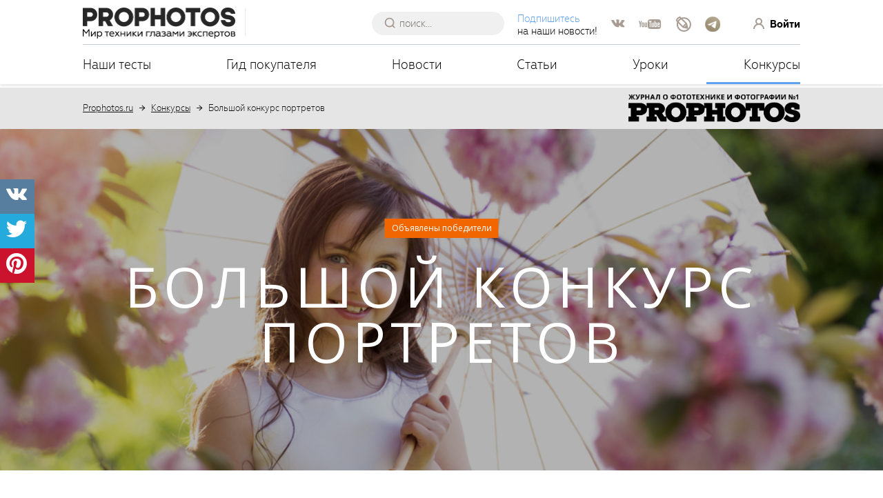

--- FILE ---
content_type: text/html; charset=utf-8
request_url: https://prophotos.ru/contests/23-bolshoy-konkurs-portretov
body_size: 107252
content:
<!DOCTYPE html><html lang="ru" prefix="og: http://ogp.me/ns#" xml:lang="ru"><head><!-- Google tag (gtag.js) --><script async="true" src="https://www.googletagmanager.com/gtag/js?id=G-99F5Y6W1PB"></script><script>window.dataLayer = window.dataLayer || [];
function gtag(){ dataLayer.push(arguments); }
gtag('js', new Date());
gtag('config', 'G-99F5Y6W1PB');</script><title>Конкурс фотографий «Большой конкурс портретов» — конкурсы фотографии Prophotos.ru</title><meta charset="utf-8" />
<script>window.NREUM||(NREUM={});NREUM.info={"beacon":"bam.eu01.nr-data.net","errorBeacon":"bam.eu01.nr-data.net","licenseKey":"NRJS-2fb10c6e6892d441995","applicationID":"252427786","transactionName":"JhpeRQoXWVwGQRkGWAsBVUIMCxpDC1xB","queueTime":0,"applicationTime":418,"agent":""}</script>
<script>(window.NREUM||(NREUM={})).init={privacy:{cookies_enabled:true},ajax:{deny_list:["bam.eu01.nr-data.net"]},feature_flags:["soft_nav"],distributed_tracing:{enabled:true}};(window.NREUM||(NREUM={})).loader_config={agentID:"252427855",accountID:"3244955",trustKey:"3244955",xpid:"VwQDVV9WDRACUVNWBQYAXlI=",licenseKey:"NRJS-2fb10c6e6892d441995",applicationID:"252427786",browserID:"252427855"};;/*! For license information please see nr-loader-spa-1.308.0.min.js.LICENSE.txt */
(()=>{var e,t,r={384:(e,t,r)=>{"use strict";r.d(t,{NT:()=>a,US:()=>u,Zm:()=>o,bQ:()=>d,dV:()=>c,pV:()=>l});var n=r(6154),i=r(1863),s=r(1910);const a={beacon:"bam.nr-data.net",errorBeacon:"bam.nr-data.net"};function o(){return n.gm.NREUM||(n.gm.NREUM={}),void 0===n.gm.newrelic&&(n.gm.newrelic=n.gm.NREUM),n.gm.NREUM}function c(){let e=o();return e.o||(e.o={ST:n.gm.setTimeout,SI:n.gm.setImmediate||n.gm.setInterval,CT:n.gm.clearTimeout,XHR:n.gm.XMLHttpRequest,REQ:n.gm.Request,EV:n.gm.Event,PR:n.gm.Promise,MO:n.gm.MutationObserver,FETCH:n.gm.fetch,WS:n.gm.WebSocket},(0,s.i)(...Object.values(e.o))),e}function d(e,t){let r=o();r.initializedAgents??={},t.initializedAt={ms:(0,i.t)(),date:new Date},r.initializedAgents[e]=t}function u(e,t){o()[e]=t}function l(){return function(){let e=o();const t=e.info||{};e.info={beacon:a.beacon,errorBeacon:a.errorBeacon,...t}}(),function(){let e=o();const t=e.init||{};e.init={...t}}(),c(),function(){let e=o();const t=e.loader_config||{};e.loader_config={...t}}(),o()}},782:(e,t,r)=>{"use strict";r.d(t,{T:()=>n});const n=r(860).K7.pageViewTiming},860:(e,t,r)=>{"use strict";r.d(t,{$J:()=>u,K7:()=>c,P3:()=>d,XX:()=>i,Yy:()=>o,df:()=>s,qY:()=>n,v4:()=>a});const n="events",i="jserrors",s="browser/blobs",a="rum",o="browser/logs",c={ajax:"ajax",genericEvents:"generic_events",jserrors:i,logging:"logging",metrics:"metrics",pageAction:"page_action",pageViewEvent:"page_view_event",pageViewTiming:"page_view_timing",sessionReplay:"session_replay",sessionTrace:"session_trace",softNav:"soft_navigations",spa:"spa"},d={[c.pageViewEvent]:1,[c.pageViewTiming]:2,[c.metrics]:3,[c.jserrors]:4,[c.spa]:5,[c.ajax]:6,[c.sessionTrace]:7,[c.softNav]:8,[c.sessionReplay]:9,[c.logging]:10,[c.genericEvents]:11},u={[c.pageViewEvent]:a,[c.pageViewTiming]:n,[c.ajax]:n,[c.spa]:n,[c.softNav]:n,[c.metrics]:i,[c.jserrors]:i,[c.sessionTrace]:s,[c.sessionReplay]:s,[c.logging]:o,[c.genericEvents]:"ins"}},944:(e,t,r)=>{"use strict";r.d(t,{R:()=>i});var n=r(3241);function i(e,t){"function"==typeof console.debug&&(console.debug("New Relic Warning: https://github.com/newrelic/newrelic-browser-agent/blob/main/docs/warning-codes.md#".concat(e),t),(0,n.W)({agentIdentifier:null,drained:null,type:"data",name:"warn",feature:"warn",data:{code:e,secondary:t}}))}},993:(e,t,r)=>{"use strict";r.d(t,{A$:()=>s,ET:()=>a,TZ:()=>o,p_:()=>i});var n=r(860);const i={ERROR:"ERROR",WARN:"WARN",INFO:"INFO",DEBUG:"DEBUG",TRACE:"TRACE"},s={OFF:0,ERROR:1,WARN:2,INFO:3,DEBUG:4,TRACE:5},a="log",o=n.K7.logging},1541:(e,t,r)=>{"use strict";r.d(t,{U:()=>i,f:()=>n});const n={MFE:"MFE",BA:"BA"};function i(e,t){if(2!==t?.harvestEndpointVersion)return{};const r=t.agentRef.runtime.appMetadata.agents[0].entityGuid;return e?{"source.id":e.id,"source.name":e.name,"source.type":e.type,"parent.id":e.parent?.id||r,"parent.type":e.parent?.type||n.BA}:{"entity.guid":r,appId:t.agentRef.info.applicationID}}},1687:(e,t,r)=>{"use strict";r.d(t,{Ak:()=>d,Ze:()=>h,x3:()=>u});var n=r(3241),i=r(7836),s=r(3606),a=r(860),o=r(2646);const c={};function d(e,t){const r={staged:!1,priority:a.P3[t]||0};l(e),c[e].get(t)||c[e].set(t,r)}function u(e,t){e&&c[e]&&(c[e].get(t)&&c[e].delete(t),p(e,t,!1),c[e].size&&f(e))}function l(e){if(!e)throw new Error("agentIdentifier required");c[e]||(c[e]=new Map)}function h(e="",t="feature",r=!1){if(l(e),!e||!c[e].get(t)||r)return p(e,t);c[e].get(t).staged=!0,f(e)}function f(e){const t=Array.from(c[e]);t.every(([e,t])=>t.staged)&&(t.sort((e,t)=>e[1].priority-t[1].priority),t.forEach(([t])=>{c[e].delete(t),p(e,t)}))}function p(e,t,r=!0){const a=e?i.ee.get(e):i.ee,c=s.i.handlers;if(!a.aborted&&a.backlog&&c){if((0,n.W)({agentIdentifier:e,type:"lifecycle",name:"drain",feature:t}),r){const e=a.backlog[t],r=c[t];if(r){for(let t=0;e&&t<e.length;++t)g(e[t],r);Object.entries(r).forEach(([e,t])=>{Object.values(t||{}).forEach(t=>{t[0]?.on&&t[0]?.context()instanceof o.y&&t[0].on(e,t[1])})})}}a.isolatedBacklog||delete c[t],a.backlog[t]=null,a.emit("drain-"+t,[])}}function g(e,t){var r=e[1];Object.values(t[r]||{}).forEach(t=>{var r=e[0];if(t[0]===r){var n=t[1],i=e[3],s=e[2];n.apply(i,s)}})}},1738:(e,t,r)=>{"use strict";r.d(t,{U:()=>f,Y:()=>h});var n=r(3241),i=r(9908),s=r(1863),a=r(944),o=r(5701),c=r(3969),d=r(8362),u=r(860),l=r(4261);function h(e,t,r,s){const h=s||r;!h||h[e]&&h[e]!==d.d.prototype[e]||(h[e]=function(){(0,i.p)(c.xV,["API/"+e+"/called"],void 0,u.K7.metrics,r.ee),(0,n.W)({agentIdentifier:r.agentIdentifier,drained:!!o.B?.[r.agentIdentifier],type:"data",name:"api",feature:l.Pl+e,data:{}});try{return t.apply(this,arguments)}catch(e){(0,a.R)(23,e)}})}function f(e,t,r,n,a){const o=e.info;null===r?delete o.jsAttributes[t]:o.jsAttributes[t]=r,(a||null===r)&&(0,i.p)(l.Pl+n,[(0,s.t)(),t,r],void 0,"session",e.ee)}},1741:(e,t,r)=>{"use strict";r.d(t,{W:()=>s});var n=r(944),i=r(4261);class s{#e(e,...t){if(this[e]!==s.prototype[e])return this[e](...t);(0,n.R)(35,e)}addPageAction(e,t){return this.#e(i.hG,e,t)}register(e){return this.#e(i.eY,e)}recordCustomEvent(e,t){return this.#e(i.fF,e,t)}setPageViewName(e,t){return this.#e(i.Fw,e,t)}setCustomAttribute(e,t,r){return this.#e(i.cD,e,t,r)}noticeError(e,t){return this.#e(i.o5,e,t)}setUserId(e,t=!1){return this.#e(i.Dl,e,t)}setApplicationVersion(e){return this.#e(i.nb,e)}setErrorHandler(e){return this.#e(i.bt,e)}addRelease(e,t){return this.#e(i.k6,e,t)}log(e,t){return this.#e(i.$9,e,t)}start(){return this.#e(i.d3)}finished(e){return this.#e(i.BL,e)}recordReplay(){return this.#e(i.CH)}pauseReplay(){return this.#e(i.Tb)}addToTrace(e){return this.#e(i.U2,e)}setCurrentRouteName(e){return this.#e(i.PA,e)}interaction(e){return this.#e(i.dT,e)}wrapLogger(e,t,r){return this.#e(i.Wb,e,t,r)}measure(e,t){return this.#e(i.V1,e,t)}consent(e){return this.#e(i.Pv,e)}}},1863:(e,t,r)=>{"use strict";function n(){return Math.floor(performance.now())}r.d(t,{t:()=>n})},1910:(e,t,r)=>{"use strict";r.d(t,{i:()=>s});var n=r(944);const i=new Map;function s(...e){return e.every(e=>{if(i.has(e))return i.get(e);const t="function"==typeof e?e.toString():"",r=t.includes("[native code]"),s=t.includes("nrWrapper");return r||s||(0,n.R)(64,e?.name||t),i.set(e,r),r})}},2555:(e,t,r)=>{"use strict";r.d(t,{D:()=>o,f:()=>a});var n=r(384),i=r(8122);const s={beacon:n.NT.beacon,errorBeacon:n.NT.errorBeacon,licenseKey:void 0,applicationID:void 0,sa:void 0,queueTime:void 0,applicationTime:void 0,ttGuid:void 0,user:void 0,account:void 0,product:void 0,extra:void 0,jsAttributes:{},userAttributes:void 0,atts:void 0,transactionName:void 0,tNamePlain:void 0};function a(e){try{return!!e.licenseKey&&!!e.errorBeacon&&!!e.applicationID}catch(e){return!1}}const o=e=>(0,i.a)(e,s)},2614:(e,t,r)=>{"use strict";r.d(t,{BB:()=>a,H3:()=>n,g:()=>d,iL:()=>c,tS:()=>o,uh:()=>i,wk:()=>s});const n="NRBA",i="SESSION",s=144e5,a=18e5,o={STARTED:"session-started",PAUSE:"session-pause",RESET:"session-reset",RESUME:"session-resume",UPDATE:"session-update"},c={SAME_TAB:"same-tab",CROSS_TAB:"cross-tab"},d={OFF:0,FULL:1,ERROR:2}},2646:(e,t,r)=>{"use strict";r.d(t,{y:()=>n});class n{constructor(e){this.contextId=e}}},2843:(e,t,r)=>{"use strict";r.d(t,{G:()=>s,u:()=>i});var n=r(3878);function i(e,t=!1,r,i){(0,n.DD)("visibilitychange",function(){if(t)return void("hidden"===document.visibilityState&&e());e(document.visibilityState)},r,i)}function s(e,t,r){(0,n.sp)("pagehide",e,t,r)}},3241:(e,t,r)=>{"use strict";r.d(t,{W:()=>s});var n=r(6154);const i="newrelic";function s(e={}){try{n.gm.dispatchEvent(new CustomEvent(i,{detail:e}))}catch(e){}}},3304:(e,t,r)=>{"use strict";r.d(t,{A:()=>s});var n=r(7836);const i=()=>{const e=new WeakSet;return(t,r)=>{if("object"==typeof r&&null!==r){if(e.has(r))return;e.add(r)}return r}};function s(e){try{return JSON.stringify(e,i())??""}catch(e){try{n.ee.emit("internal-error",[e])}catch(e){}return""}}},3333:(e,t,r)=>{"use strict";r.d(t,{$v:()=>u,TZ:()=>n,Xh:()=>c,Zp:()=>i,kd:()=>d,mq:()=>o,nf:()=>a,qN:()=>s});const n=r(860).K7.genericEvents,i=["auxclick","click","copy","keydown","paste","scrollend"],s=["focus","blur"],a=4,o=1e3,c=2e3,d=["PageAction","UserAction","BrowserPerformance"],u={RESOURCES:"experimental.resources",REGISTER:"register"}},3434:(e,t,r)=>{"use strict";r.d(t,{Jt:()=>s,YM:()=>d});var n=r(7836),i=r(5607);const s="nr@original:".concat(i.W),a=50;var o=Object.prototype.hasOwnProperty,c=!1;function d(e,t){return e||(e=n.ee),r.inPlace=function(e,t,n,i,s){n||(n="");const a="-"===n.charAt(0);for(let o=0;o<t.length;o++){const c=t[o],d=e[c];l(d)||(e[c]=r(d,a?c+n:n,i,c,s))}},r.flag=s,r;function r(t,r,n,c,d){return l(t)?t:(r||(r=""),nrWrapper[s]=t,function(e,t,r){if(Object.defineProperty&&Object.keys)try{return Object.keys(e).forEach(function(r){Object.defineProperty(t,r,{get:function(){return e[r]},set:function(t){return e[r]=t,t}})}),t}catch(e){u([e],r)}for(var n in e)o.call(e,n)&&(t[n]=e[n])}(t,nrWrapper,e),nrWrapper);function nrWrapper(){var s,o,l,h;let f;try{o=this,s=[...arguments],l="function"==typeof n?n(s,o):n||{}}catch(t){u([t,"",[s,o,c],l],e)}i(r+"start",[s,o,c],l,d);const p=performance.now();let g;try{return h=t.apply(o,s),g=performance.now(),h}catch(e){throw g=performance.now(),i(r+"err",[s,o,e],l,d),f=e,f}finally{const e=g-p,t={start:p,end:g,duration:e,isLongTask:e>=a,methodName:c,thrownError:f};t.isLongTask&&i("long-task",[t,o],l,d),i(r+"end",[s,o,h],l,d)}}}function i(r,n,i,s){if(!c||t){var a=c;c=!0;try{e.emit(r,n,i,t,s)}catch(t){u([t,r,n,i],e)}c=a}}}function u(e,t){t||(t=n.ee);try{t.emit("internal-error",e)}catch(e){}}function l(e){return!(e&&"function"==typeof e&&e.apply&&!e[s])}},3606:(e,t,r)=>{"use strict";r.d(t,{i:()=>s});var n=r(9908);s.on=a;var i=s.handlers={};function s(e,t,r,s){a(s||n.d,i,e,t,r)}function a(e,t,r,i,s){s||(s="feature"),e||(e=n.d);var a=t[s]=t[s]||{};(a[r]=a[r]||[]).push([e,i])}},3738:(e,t,r)=>{"use strict";r.d(t,{He:()=>i,Kp:()=>o,Lc:()=>d,Rz:()=>u,TZ:()=>n,bD:()=>s,d3:()=>a,jx:()=>l,sl:()=>h,uP:()=>c});const n=r(860).K7.sessionTrace,i="bstResource",s="resource",a="-start",o="-end",c="fn"+a,d="fn"+o,u="pushState",l=1e3,h=3e4},3785:(e,t,r)=>{"use strict";r.d(t,{R:()=>c,b:()=>d});var n=r(9908),i=r(1863),s=r(860),a=r(3969),o=r(993);function c(e,t,r={},c=o.p_.INFO,d=!0,u,l=(0,i.t)()){(0,n.p)(a.xV,["API/logging/".concat(c.toLowerCase(),"/called")],void 0,s.K7.metrics,e),(0,n.p)(o.ET,[l,t,r,c,d,u],void 0,s.K7.logging,e)}function d(e){return"string"==typeof e&&Object.values(o.p_).some(t=>t===e.toUpperCase().trim())}},3878:(e,t,r)=>{"use strict";function n(e,t){return{capture:e,passive:!1,signal:t}}function i(e,t,r=!1,i){window.addEventListener(e,t,n(r,i))}function s(e,t,r=!1,i){document.addEventListener(e,t,n(r,i))}r.d(t,{DD:()=>s,jT:()=>n,sp:()=>i})},3962:(e,t,r)=>{"use strict";r.d(t,{AM:()=>a,O2:()=>l,OV:()=>s,Qu:()=>h,TZ:()=>c,ih:()=>f,pP:()=>o,t1:()=>u,tC:()=>i,wD:()=>d});var n=r(860);const i=["click","keydown","submit"],s="popstate",a="api",o="initialPageLoad",c=n.K7.softNav,d=5e3,u=500,l={INITIAL_PAGE_LOAD:"",ROUTE_CHANGE:1,UNSPECIFIED:2},h={INTERACTION:1,AJAX:2,CUSTOM_END:3,CUSTOM_TRACER:4},f={IP:"in progress",PF:"pending finish",FIN:"finished",CAN:"cancelled"}},3969:(e,t,r)=>{"use strict";r.d(t,{TZ:()=>n,XG:()=>o,rs:()=>i,xV:()=>a,z_:()=>s});const n=r(860).K7.metrics,i="sm",s="cm",a="storeSupportabilityMetrics",o="storeEventMetrics"},4234:(e,t,r)=>{"use strict";r.d(t,{W:()=>s});var n=r(7836),i=r(1687);class s{constructor(e,t){this.agentIdentifier=e,this.ee=n.ee.get(e),this.featureName=t,this.blocked=!1}deregisterDrain(){(0,i.x3)(this.agentIdentifier,this.featureName)}}},4261:(e,t,r)=>{"use strict";r.d(t,{$9:()=>u,BL:()=>c,CH:()=>p,Dl:()=>R,Fw:()=>w,PA:()=>v,Pl:()=>n,Pv:()=>A,Tb:()=>h,U2:()=>a,V1:()=>E,Wb:()=>T,bt:()=>y,cD:()=>b,d3:()=>x,dT:()=>d,eY:()=>g,fF:()=>f,hG:()=>s,hw:()=>i,k6:()=>o,nb:()=>m,o5:()=>l});const n="api-",i=n+"ixn-",s="addPageAction",a="addToTrace",o="addRelease",c="finished",d="interaction",u="log",l="noticeError",h="pauseReplay",f="recordCustomEvent",p="recordReplay",g="register",m="setApplicationVersion",v="setCurrentRouteName",b="setCustomAttribute",y="setErrorHandler",w="setPageViewName",R="setUserId",x="start",T="wrapLogger",E="measure",A="consent"},5205:(e,t,r)=>{"use strict";r.d(t,{j:()=>S});var n=r(384),i=r(1741);var s=r(2555),a=r(3333);const o=e=>{if(!e||"string"!=typeof e)return!1;try{document.createDocumentFragment().querySelector(e)}catch{return!1}return!0};var c=r(2614),d=r(944),u=r(8122);const l="[data-nr-mask]",h=e=>(0,u.a)(e,(()=>{const e={feature_flags:[],experimental:{allow_registered_children:!1,resources:!1},mask_selector:"*",block_selector:"[data-nr-block]",mask_input_options:{color:!1,date:!1,"datetime-local":!1,email:!1,month:!1,number:!1,range:!1,search:!1,tel:!1,text:!1,time:!1,url:!1,week:!1,textarea:!1,select:!1,password:!0}};return{ajax:{deny_list:void 0,block_internal:!0,enabled:!0,autoStart:!0},api:{get allow_registered_children(){return e.feature_flags.includes(a.$v.REGISTER)||e.experimental.allow_registered_children},set allow_registered_children(t){e.experimental.allow_registered_children=t},duplicate_registered_data:!1},browser_consent_mode:{enabled:!1},distributed_tracing:{enabled:void 0,exclude_newrelic_header:void 0,cors_use_newrelic_header:void 0,cors_use_tracecontext_headers:void 0,allowed_origins:void 0},get feature_flags(){return e.feature_flags},set feature_flags(t){e.feature_flags=t},generic_events:{enabled:!0,autoStart:!0},harvest:{interval:30},jserrors:{enabled:!0,autoStart:!0},logging:{enabled:!0,autoStart:!0},metrics:{enabled:!0,autoStart:!0},obfuscate:void 0,page_action:{enabled:!0},page_view_event:{enabled:!0,autoStart:!0},page_view_timing:{enabled:!0,autoStart:!0},performance:{capture_marks:!1,capture_measures:!1,capture_detail:!0,resources:{get enabled(){return e.feature_flags.includes(a.$v.RESOURCES)||e.experimental.resources},set enabled(t){e.experimental.resources=t},asset_types:[],first_party_domains:[],ignore_newrelic:!0}},privacy:{cookies_enabled:!0},proxy:{assets:void 0,beacon:void 0},session:{expiresMs:c.wk,inactiveMs:c.BB},session_replay:{autoStart:!0,enabled:!1,preload:!1,sampling_rate:10,error_sampling_rate:100,collect_fonts:!1,inline_images:!1,fix_stylesheets:!0,mask_all_inputs:!0,get mask_text_selector(){return e.mask_selector},set mask_text_selector(t){o(t)?e.mask_selector="".concat(t,",").concat(l):""===t||null===t?e.mask_selector=l:(0,d.R)(5,t)},get block_class(){return"nr-block"},get ignore_class(){return"nr-ignore"},get mask_text_class(){return"nr-mask"},get block_selector(){return e.block_selector},set block_selector(t){o(t)?e.block_selector+=",".concat(t):""!==t&&(0,d.R)(6,t)},get mask_input_options(){return e.mask_input_options},set mask_input_options(t){t&&"object"==typeof t?e.mask_input_options={...t,password:!0}:(0,d.R)(7,t)}},session_trace:{enabled:!0,autoStart:!0},soft_navigations:{enabled:!0,autoStart:!0},spa:{enabled:!0,autoStart:!0},ssl:void 0,user_actions:{enabled:!0,elementAttributes:["id","className","tagName","type"]}}})());var f=r(6154),p=r(9324);let g=0;const m={buildEnv:p.F3,distMethod:p.Xs,version:p.xv,originTime:f.WN},v={consented:!1},b={appMetadata:{},get consented(){return this.session?.state?.consent||v.consented},set consented(e){v.consented=e},customTransaction:void 0,denyList:void 0,disabled:!1,harvester:void 0,isolatedBacklog:!1,isRecording:!1,loaderType:void 0,maxBytes:3e4,obfuscator:void 0,onerror:void 0,ptid:void 0,releaseIds:{},session:void 0,timeKeeper:void 0,registeredEntities:[],jsAttributesMetadata:{bytes:0},get harvestCount(){return++g}},y=e=>{const t=(0,u.a)(e,b),r=Object.keys(m).reduce((e,t)=>(e[t]={value:m[t],writable:!1,configurable:!0,enumerable:!0},e),{});return Object.defineProperties(t,r)};var w=r(5701);const R=e=>{const t=e.startsWith("http");e+="/",r.p=t?e:"https://"+e};var x=r(7836),T=r(3241);const E={accountID:void 0,trustKey:void 0,agentID:void 0,licenseKey:void 0,applicationID:void 0,xpid:void 0},A=e=>(0,u.a)(e,E),_=new Set;function S(e,t={},r,a){let{init:o,info:c,loader_config:d,runtime:u={},exposed:l=!0}=t;if(!c){const e=(0,n.pV)();o=e.init,c=e.info,d=e.loader_config}e.init=h(o||{}),e.loader_config=A(d||{}),c.jsAttributes??={},f.bv&&(c.jsAttributes.isWorker=!0),e.info=(0,s.D)(c);const p=e.init,g=[c.beacon,c.errorBeacon];_.has(e.agentIdentifier)||(p.proxy.assets&&(R(p.proxy.assets),g.push(p.proxy.assets)),p.proxy.beacon&&g.push(p.proxy.beacon),e.beacons=[...g],function(e){const t=(0,n.pV)();Object.getOwnPropertyNames(i.W.prototype).forEach(r=>{const n=i.W.prototype[r];if("function"!=typeof n||"constructor"===n)return;let s=t[r];e[r]&&!1!==e.exposed&&"micro-agent"!==e.runtime?.loaderType&&(t[r]=(...t)=>{const n=e[r](...t);return s?s(...t):n})})}(e),(0,n.US)("activatedFeatures",w.B)),u.denyList=[...p.ajax.deny_list||[],...p.ajax.block_internal?g:[]],u.ptid=e.agentIdentifier,u.loaderType=r,e.runtime=y(u),_.has(e.agentIdentifier)||(e.ee=x.ee.get(e.agentIdentifier),e.exposed=l,(0,T.W)({agentIdentifier:e.agentIdentifier,drained:!!w.B?.[e.agentIdentifier],type:"lifecycle",name:"initialize",feature:void 0,data:e.config})),_.add(e.agentIdentifier)}},5270:(e,t,r)=>{"use strict";r.d(t,{Aw:()=>a,SR:()=>s,rF:()=>o});var n=r(384),i=r(7767);function s(e){return!!(0,n.dV)().o.MO&&(0,i.V)(e)&&!0===e?.session_trace.enabled}function a(e){return!0===e?.session_replay.preload&&s(e)}function o(e,t){try{if("string"==typeof t?.type){if("password"===t.type.toLowerCase())return"*".repeat(e?.length||0);if(void 0!==t?.dataset?.nrUnmask||t?.classList?.contains("nr-unmask"))return e}}catch(e){}return"string"==typeof e?e.replace(/[\S]/g,"*"):"*".repeat(e?.length||0)}},5289:(e,t,r)=>{"use strict";r.d(t,{GG:()=>a,Qr:()=>c,sB:()=>o});var n=r(3878),i=r(6389);function s(){return"undefined"==typeof document||"complete"===document.readyState}function a(e,t){if(s())return e();const r=(0,i.J)(e),a=setInterval(()=>{s()&&(clearInterval(a),r())},500);(0,n.sp)("load",r,t)}function o(e){if(s())return e();(0,n.DD)("DOMContentLoaded",e)}function c(e){if(s())return e();(0,n.sp)("popstate",e)}},5607:(e,t,r)=>{"use strict";r.d(t,{W:()=>n});const n=(0,r(9566).bz)()},5701:(e,t,r)=>{"use strict";r.d(t,{B:()=>s,t:()=>a});var n=r(3241);const i=new Set,s={};function a(e,t){const r=t.agentIdentifier;s[r]??={},e&&"object"==typeof e&&(i.has(r)||(t.ee.emit("rumresp",[e]),s[r]=e,i.add(r),(0,n.W)({agentIdentifier:r,loaded:!0,drained:!0,type:"lifecycle",name:"load",feature:void 0,data:e})))}},6154:(e,t,r)=>{"use strict";r.d(t,{OF:()=>d,RI:()=>i,WN:()=>h,bv:()=>s,eN:()=>f,gm:()=>a,lR:()=>l,m:()=>c,mw:()=>o,sb:()=>u});var n=r(1863);const i="undefined"!=typeof window&&!!window.document,s="undefined"!=typeof WorkerGlobalScope&&("undefined"!=typeof self&&self instanceof WorkerGlobalScope&&self.navigator instanceof WorkerNavigator||"undefined"!=typeof globalThis&&globalThis instanceof WorkerGlobalScope&&globalThis.navigator instanceof WorkerNavigator),a=i?window:"undefined"!=typeof WorkerGlobalScope&&("undefined"!=typeof self&&self instanceof WorkerGlobalScope&&self||"undefined"!=typeof globalThis&&globalThis instanceof WorkerGlobalScope&&globalThis),o=Boolean("hidden"===a?.document?.visibilityState),c=""+a?.location,d=/iPad|iPhone|iPod/.test(a.navigator?.userAgent),u=d&&"undefined"==typeof SharedWorker,l=(()=>{const e=a.navigator?.userAgent?.match(/Firefox[/\s](\d+\.\d+)/);return Array.isArray(e)&&e.length>=2?+e[1]:0})(),h=Date.now()-(0,n.t)(),f=()=>"undefined"!=typeof PerformanceNavigationTiming&&a?.performance?.getEntriesByType("navigation")?.[0]?.responseStart},6344:(e,t,r)=>{"use strict";r.d(t,{BB:()=>u,Qb:()=>l,TZ:()=>i,Ug:()=>a,Vh:()=>s,_s:()=>o,bc:()=>d,yP:()=>c});var n=r(2614);const i=r(860).K7.sessionReplay,s="errorDuringReplay",a=.12,o={DomContentLoaded:0,Load:1,FullSnapshot:2,IncrementalSnapshot:3,Meta:4,Custom:5},c={[n.g.ERROR]:15e3,[n.g.FULL]:3e5,[n.g.OFF]:0},d={RESET:{message:"Session was reset",sm:"Reset"},IMPORT:{message:"Recorder failed to import",sm:"Import"},TOO_MANY:{message:"429: Too Many Requests",sm:"Too-Many"},TOO_BIG:{message:"Payload was too large",sm:"Too-Big"},CROSS_TAB:{message:"Session Entity was set to OFF on another tab",sm:"Cross-Tab"},ENTITLEMENTS:{message:"Session Replay is not allowed and will not be started",sm:"Entitlement"}},u=5e3,l={API:"api",RESUME:"resume",SWITCH_TO_FULL:"switchToFull",INITIALIZE:"initialize",PRELOAD:"preload"}},6389:(e,t,r)=>{"use strict";function n(e,t=500,r={}){const n=r?.leading||!1;let i;return(...r)=>{n&&void 0===i&&(e.apply(this,r),i=setTimeout(()=>{i=clearTimeout(i)},t)),n||(clearTimeout(i),i=setTimeout(()=>{e.apply(this,r)},t))}}function i(e){let t=!1;return(...r)=>{t||(t=!0,e.apply(this,r))}}r.d(t,{J:()=>i,s:()=>n})},6630:(e,t,r)=>{"use strict";r.d(t,{T:()=>n});const n=r(860).K7.pageViewEvent},6774:(e,t,r)=>{"use strict";r.d(t,{T:()=>n});const n=r(860).K7.jserrors},7295:(e,t,r)=>{"use strict";r.d(t,{Xv:()=>a,gX:()=>i,iW:()=>s});var n=[];function i(e){if(!e||s(e))return!1;if(0===n.length)return!0;if("*"===n[0].hostname)return!1;for(var t=0;t<n.length;t++){var r=n[t];if(r.hostname.test(e.hostname)&&r.pathname.test(e.pathname))return!1}return!0}function s(e){return void 0===e.hostname}function a(e){if(n=[],e&&e.length)for(var t=0;t<e.length;t++){let r=e[t];if(!r)continue;if("*"===r)return void(n=[{hostname:"*"}]);0===r.indexOf("http://")?r=r.substring(7):0===r.indexOf("https://")&&(r=r.substring(8));const i=r.indexOf("/");let s,a;i>0?(s=r.substring(0,i),a=r.substring(i)):(s=r,a="*");let[c]=s.split(":");n.push({hostname:o(c),pathname:o(a,!0)})}}function o(e,t=!1){const r=e.replace(/[.+?^${}()|[\]\\]/g,e=>"\\"+e).replace(/\*/g,".*?");return new RegExp((t?"^":"")+r+"$")}},7485:(e,t,r)=>{"use strict";r.d(t,{D:()=>i});var n=r(6154);function i(e){if(0===(e||"").indexOf("data:"))return{protocol:"data"};try{const t=new URL(e,location.href),r={port:t.port,hostname:t.hostname,pathname:t.pathname,search:t.search,protocol:t.protocol.slice(0,t.protocol.indexOf(":")),sameOrigin:t.protocol===n.gm?.location?.protocol&&t.host===n.gm?.location?.host};return r.port&&""!==r.port||("http:"===t.protocol&&(r.port="80"),"https:"===t.protocol&&(r.port="443")),r.pathname&&""!==r.pathname?r.pathname.startsWith("/")||(r.pathname="/".concat(r.pathname)):r.pathname="/",r}catch(e){return{}}}},7699:(e,t,r)=>{"use strict";r.d(t,{It:()=>s,KC:()=>o,No:()=>i,qh:()=>a});var n=r(860);const i=16e3,s=1e6,a="SESSION_ERROR",o={[n.K7.logging]:!0,[n.K7.genericEvents]:!1,[n.K7.jserrors]:!1,[n.K7.ajax]:!1}},7767:(e,t,r)=>{"use strict";r.d(t,{V:()=>i});var n=r(6154);const i=e=>n.RI&&!0===e?.privacy.cookies_enabled},7836:(e,t,r)=>{"use strict";r.d(t,{P:()=>o,ee:()=>c});var n=r(384),i=r(8990),s=r(2646),a=r(5607);const o="nr@context:".concat(a.W),c=function e(t,r){var n={},a={},u={},l=!1;try{l=16===r.length&&d.initializedAgents?.[r]?.runtime.isolatedBacklog}catch(e){}var h={on:p,addEventListener:p,removeEventListener:function(e,t){var r=n[e];if(!r)return;for(var i=0;i<r.length;i++)r[i]===t&&r.splice(i,1)},emit:function(e,r,n,i,s){!1!==s&&(s=!0);if(c.aborted&&!i)return;t&&s&&t.emit(e,r,n);var o=f(n);g(e).forEach(e=>{e.apply(o,r)});var d=v()[a[e]];d&&d.push([h,e,r,o]);return o},get:m,listeners:g,context:f,buffer:function(e,t){const r=v();if(t=t||"feature",h.aborted)return;Object.entries(e||{}).forEach(([e,n])=>{a[n]=t,t in r||(r[t]=[])})},abort:function(){h._aborted=!0,Object.keys(h.backlog).forEach(e=>{delete h.backlog[e]})},isBuffering:function(e){return!!v()[a[e]]},debugId:r,backlog:l?{}:t&&"object"==typeof t.backlog?t.backlog:{},isolatedBacklog:l};return Object.defineProperty(h,"aborted",{get:()=>{let e=h._aborted||!1;return e||(t&&(e=t.aborted),e)}}),h;function f(e){return e&&e instanceof s.y?e:e?(0,i.I)(e,o,()=>new s.y(o)):new s.y(o)}function p(e,t){n[e]=g(e).concat(t)}function g(e){return n[e]||[]}function m(t){return u[t]=u[t]||e(h,t)}function v(){return h.backlog}}(void 0,"globalEE"),d=(0,n.Zm)();d.ee||(d.ee=c)},8122:(e,t,r)=>{"use strict";r.d(t,{a:()=>i});var n=r(944);function i(e,t){try{if(!e||"object"!=typeof e)return(0,n.R)(3);if(!t||"object"!=typeof t)return(0,n.R)(4);const r=Object.create(Object.getPrototypeOf(t),Object.getOwnPropertyDescriptors(t)),s=0===Object.keys(r).length?e:r;for(let a in s)if(void 0!==e[a])try{if(null===e[a]){r[a]=null;continue}Array.isArray(e[a])&&Array.isArray(t[a])?r[a]=Array.from(new Set([...e[a],...t[a]])):"object"==typeof e[a]&&"object"==typeof t[a]?r[a]=i(e[a],t[a]):r[a]=e[a]}catch(e){r[a]||(0,n.R)(1,e)}return r}catch(e){(0,n.R)(2,e)}}},8139:(e,t,r)=>{"use strict";r.d(t,{u:()=>h});var n=r(7836),i=r(3434),s=r(8990),a=r(6154);const o={},c=a.gm.XMLHttpRequest,d="addEventListener",u="removeEventListener",l="nr@wrapped:".concat(n.P);function h(e){var t=function(e){return(e||n.ee).get("events")}(e);if(o[t.debugId]++)return t;o[t.debugId]=1;var r=(0,i.YM)(t,!0);function h(e){r.inPlace(e,[d,u],"-",p)}function p(e,t){return e[1]}return"getPrototypeOf"in Object&&(a.RI&&f(document,h),c&&f(c.prototype,h),f(a.gm,h)),t.on(d+"-start",function(e,t){var n=e[1];if(null!==n&&("function"==typeof n||"object"==typeof n)&&"newrelic"!==e[0]){var i=(0,s.I)(n,l,function(){var e={object:function(){if("function"!=typeof n.handleEvent)return;return n.handleEvent.apply(n,arguments)},function:n}[typeof n];return e?r(e,"fn-",null,e.name||"anonymous"):n});this.wrapped=e[1]=i}}),t.on(u+"-start",function(e){e[1]=this.wrapped||e[1]}),t}function f(e,t,...r){let n=e;for(;"object"==typeof n&&!Object.prototype.hasOwnProperty.call(n,d);)n=Object.getPrototypeOf(n);n&&t(n,...r)}},8362:(e,t,r)=>{"use strict";r.d(t,{d:()=>s});var n=r(9566),i=r(1741);class s extends i.W{agentIdentifier=(0,n.LA)(16)}},8374:(e,t,r)=>{r.nc=(()=>{try{return document?.currentScript?.nonce}catch(e){}return""})()},8990:(e,t,r)=>{"use strict";r.d(t,{I:()=>i});var n=Object.prototype.hasOwnProperty;function i(e,t,r){if(n.call(e,t))return e[t];var i=r();if(Object.defineProperty&&Object.keys)try{return Object.defineProperty(e,t,{value:i,writable:!0,enumerable:!1}),i}catch(e){}return e[t]=i,i}},9119:(e,t,r)=>{"use strict";r.d(t,{L:()=>s});var n=/([^?#]*)[^#]*(#[^?]*|$).*/,i=/([^?#]*)().*/;function s(e,t){return e?e.replace(t?n:i,"$1$2"):e}},9300:(e,t,r)=>{"use strict";r.d(t,{T:()=>n});const n=r(860).K7.ajax},9324:(e,t,r)=>{"use strict";r.d(t,{AJ:()=>a,F3:()=>i,Xs:()=>s,Yq:()=>o,xv:()=>n});const n="1.308.0",i="PROD",s="CDN",a="@newrelic/rrweb",o="1.0.1"},9566:(e,t,r)=>{"use strict";r.d(t,{LA:()=>o,ZF:()=>c,bz:()=>a,el:()=>d});var n=r(6154);const i="xxxxxxxx-xxxx-4xxx-yxxx-xxxxxxxxxxxx";function s(e,t){return e?15&e[t]:16*Math.random()|0}function a(){const e=n.gm?.crypto||n.gm?.msCrypto;let t,r=0;return e&&e.getRandomValues&&(t=e.getRandomValues(new Uint8Array(30))),i.split("").map(e=>"x"===e?s(t,r++).toString(16):"y"===e?(3&s()|8).toString(16):e).join("")}function o(e){const t=n.gm?.crypto||n.gm?.msCrypto;let r,i=0;t&&t.getRandomValues&&(r=t.getRandomValues(new Uint8Array(e)));const a=[];for(var o=0;o<e;o++)a.push(s(r,i++).toString(16));return a.join("")}function c(){return o(16)}function d(){return o(32)}},9908:(e,t,r)=>{"use strict";r.d(t,{d:()=>n,p:()=>i});var n=r(7836).ee.get("handle");function i(e,t,r,i,s){s?(s.buffer([e],i),s.emit(e,t,r)):(n.buffer([e],i),n.emit(e,t,r))}}},n={};function i(e){var t=n[e];if(void 0!==t)return t.exports;var s=n[e]={exports:{}};return r[e](s,s.exports,i),s.exports}i.m=r,i.d=(e,t)=>{for(var r in t)i.o(t,r)&&!i.o(e,r)&&Object.defineProperty(e,r,{enumerable:!0,get:t[r]})},i.f={},i.e=e=>Promise.all(Object.keys(i.f).reduce((t,r)=>(i.f[r](e,t),t),[])),i.u=e=>({212:"nr-spa-compressor",249:"nr-spa-recorder",478:"nr-spa"}[e]+"-1.308.0.min.js"),i.o=(e,t)=>Object.prototype.hasOwnProperty.call(e,t),e={},t="NRBA-1.308.0.PROD:",i.l=(r,n,s,a)=>{if(e[r])e[r].push(n);else{var o,c;if(void 0!==s)for(var d=document.getElementsByTagName("script"),u=0;u<d.length;u++){var l=d[u];if(l.getAttribute("src")==r||l.getAttribute("data-webpack")==t+s){o=l;break}}if(!o){c=!0;var h={478:"sha512-RSfSVnmHk59T/uIPbdSE0LPeqcEdF4/+XhfJdBuccH5rYMOEZDhFdtnh6X6nJk7hGpzHd9Ujhsy7lZEz/ORYCQ==",249:"sha512-ehJXhmntm85NSqW4MkhfQqmeKFulra3klDyY0OPDUE+sQ3GokHlPh1pmAzuNy//3j4ac6lzIbmXLvGQBMYmrkg==",212:"sha512-B9h4CR46ndKRgMBcK+j67uSR2RCnJfGefU+A7FrgR/k42ovXy5x/MAVFiSvFxuVeEk/pNLgvYGMp1cBSK/G6Fg=="};(o=document.createElement("script")).charset="utf-8",i.nc&&o.setAttribute("nonce",i.nc),o.setAttribute("data-webpack",t+s),o.src=r,0!==o.src.indexOf(window.location.origin+"/")&&(o.crossOrigin="anonymous"),h[a]&&(o.integrity=h[a])}e[r]=[n];var f=(t,n)=>{o.onerror=o.onload=null,clearTimeout(p);var i=e[r];if(delete e[r],o.parentNode&&o.parentNode.removeChild(o),i&&i.forEach(e=>e(n)),t)return t(n)},p=setTimeout(f.bind(null,void 0,{type:"timeout",target:o}),12e4);o.onerror=f.bind(null,o.onerror),o.onload=f.bind(null,o.onload),c&&document.head.appendChild(o)}},i.r=e=>{"undefined"!=typeof Symbol&&Symbol.toStringTag&&Object.defineProperty(e,Symbol.toStringTag,{value:"Module"}),Object.defineProperty(e,"__esModule",{value:!0})},i.p="https://js-agent.newrelic.com/",(()=>{var e={38:0,788:0};i.f.j=(t,r)=>{var n=i.o(e,t)?e[t]:void 0;if(0!==n)if(n)r.push(n[2]);else{var s=new Promise((r,i)=>n=e[t]=[r,i]);r.push(n[2]=s);var a=i.p+i.u(t),o=new Error;i.l(a,r=>{if(i.o(e,t)&&(0!==(n=e[t])&&(e[t]=void 0),n)){var s=r&&("load"===r.type?"missing":r.type),a=r&&r.target&&r.target.src;o.message="Loading chunk "+t+" failed: ("+s+": "+a+")",o.name="ChunkLoadError",o.type=s,o.request=a,n[1](o)}},"chunk-"+t,t)}};var t=(t,r)=>{var n,s,[a,o,c]=r,d=0;if(a.some(t=>0!==e[t])){for(n in o)i.o(o,n)&&(i.m[n]=o[n]);if(c)c(i)}for(t&&t(r);d<a.length;d++)s=a[d],i.o(e,s)&&e[s]&&e[s][0](),e[s]=0},r=self["webpackChunk:NRBA-1.308.0.PROD"]=self["webpackChunk:NRBA-1.308.0.PROD"]||[];r.forEach(t.bind(null,0)),r.push=t.bind(null,r.push.bind(r))})(),(()=>{"use strict";i(8374);var e=i(8362),t=i(860);const r=Object.values(t.K7);var n=i(5205);var s=i(9908),a=i(1863),o=i(4261),c=i(1738);var d=i(1687),u=i(4234),l=i(5289),h=i(6154),f=i(944),p=i(5270),g=i(7767),m=i(6389),v=i(7699);class b extends u.W{constructor(e,t){super(e.agentIdentifier,t),this.agentRef=e,this.abortHandler=void 0,this.featAggregate=void 0,this.loadedSuccessfully=void 0,this.onAggregateImported=new Promise(e=>{this.loadedSuccessfully=e}),this.deferred=Promise.resolve(),!1===e.init[this.featureName].autoStart?this.deferred=new Promise((t,r)=>{this.ee.on("manual-start-all",(0,m.J)(()=>{(0,d.Ak)(e.agentIdentifier,this.featureName),t()}))}):(0,d.Ak)(e.agentIdentifier,t)}importAggregator(e,t,r={}){if(this.featAggregate)return;const n=async()=>{let n;await this.deferred;try{if((0,g.V)(e.init)){const{setupAgentSession:t}=await i.e(478).then(i.bind(i,8766));n=t(e)}}catch(e){(0,f.R)(20,e),this.ee.emit("internal-error",[e]),(0,s.p)(v.qh,[e],void 0,this.featureName,this.ee)}try{if(!this.#t(this.featureName,n,e.init))return(0,d.Ze)(this.agentIdentifier,this.featureName),void this.loadedSuccessfully(!1);const{Aggregate:i}=await t();this.featAggregate=new i(e,r),e.runtime.harvester.initializedAggregates.push(this.featAggregate),this.loadedSuccessfully(!0)}catch(e){(0,f.R)(34,e),this.abortHandler?.(),(0,d.Ze)(this.agentIdentifier,this.featureName,!0),this.loadedSuccessfully(!1),this.ee&&this.ee.abort()}};h.RI?(0,l.GG)(()=>n(),!0):n()}#t(e,r,n){if(this.blocked)return!1;switch(e){case t.K7.sessionReplay:return(0,p.SR)(n)&&!!r;case t.K7.sessionTrace:return!!r;default:return!0}}}var y=i(6630),w=i(2614),R=i(3241);class x extends b{static featureName=y.T;constructor(e){var t;super(e,y.T),this.setupInspectionEvents(e.agentIdentifier),t=e,(0,c.Y)(o.Fw,function(e,r){"string"==typeof e&&("/"!==e.charAt(0)&&(e="/"+e),t.runtime.customTransaction=(r||"http://custom.transaction")+e,(0,s.p)(o.Pl+o.Fw,[(0,a.t)()],void 0,void 0,t.ee))},t),this.importAggregator(e,()=>i.e(478).then(i.bind(i,2467)))}setupInspectionEvents(e){const t=(t,r)=>{t&&(0,R.W)({agentIdentifier:e,timeStamp:t.timeStamp,loaded:"complete"===t.target.readyState,type:"window",name:r,data:t.target.location+""})};(0,l.sB)(e=>{t(e,"DOMContentLoaded")}),(0,l.GG)(e=>{t(e,"load")}),(0,l.Qr)(e=>{t(e,"navigate")}),this.ee.on(w.tS.UPDATE,(t,r)=>{(0,R.W)({agentIdentifier:e,type:"lifecycle",name:"session",data:r})})}}var T=i(384);class E extends e.d{constructor(e){var t;(super(),h.gm)?(this.features={},(0,T.bQ)(this.agentIdentifier,this),this.desiredFeatures=new Set(e.features||[]),this.desiredFeatures.add(x),(0,n.j)(this,e,e.loaderType||"agent"),t=this,(0,c.Y)(o.cD,function(e,r,n=!1){if("string"==typeof e){if(["string","number","boolean"].includes(typeof r)||null===r)return(0,c.U)(t,e,r,o.cD,n);(0,f.R)(40,typeof r)}else(0,f.R)(39,typeof e)},t),function(e){(0,c.Y)(o.Dl,function(t,r=!1){if("string"!=typeof t&&null!==t)return void(0,f.R)(41,typeof t);const n=e.info.jsAttributes["enduser.id"];r&&null!=n&&n!==t?(0,s.p)(o.Pl+"setUserIdAndResetSession",[t],void 0,"session",e.ee):(0,c.U)(e,"enduser.id",t,o.Dl,!0)},e)}(this),function(e){(0,c.Y)(o.nb,function(t){if("string"==typeof t||null===t)return(0,c.U)(e,"application.version",t,o.nb,!1);(0,f.R)(42,typeof t)},e)}(this),function(e){(0,c.Y)(o.d3,function(){e.ee.emit("manual-start-all")},e)}(this),function(e){(0,c.Y)(o.Pv,function(t=!0){if("boolean"==typeof t){if((0,s.p)(o.Pl+o.Pv,[t],void 0,"session",e.ee),e.runtime.consented=t,t){const t=e.features.page_view_event;t.onAggregateImported.then(e=>{const r=t.featAggregate;e&&!r.sentRum&&r.sendRum()})}}else(0,f.R)(65,typeof t)},e)}(this),this.run()):(0,f.R)(21)}get config(){return{info:this.info,init:this.init,loader_config:this.loader_config,runtime:this.runtime}}get api(){return this}run(){try{const e=function(e){const t={};return r.forEach(r=>{t[r]=!!e[r]?.enabled}),t}(this.init),n=[...this.desiredFeatures];n.sort((e,r)=>t.P3[e.featureName]-t.P3[r.featureName]),n.forEach(r=>{if(!e[r.featureName]&&r.featureName!==t.K7.pageViewEvent)return;if(r.featureName===t.K7.spa)return void(0,f.R)(67);const n=function(e){switch(e){case t.K7.ajax:return[t.K7.jserrors];case t.K7.sessionTrace:return[t.K7.ajax,t.K7.pageViewEvent];case t.K7.sessionReplay:return[t.K7.sessionTrace];case t.K7.pageViewTiming:return[t.K7.pageViewEvent];default:return[]}}(r.featureName).filter(e=>!(e in this.features));n.length>0&&(0,f.R)(36,{targetFeature:r.featureName,missingDependencies:n}),this.features[r.featureName]=new r(this)})}catch(e){(0,f.R)(22,e);for(const e in this.features)this.features[e].abortHandler?.();const t=(0,T.Zm)();delete t.initializedAgents[this.agentIdentifier]?.features,delete this.sharedAggregator;return t.ee.get(this.agentIdentifier).abort(),!1}}}var A=i(2843),_=i(782);class S extends b{static featureName=_.T;constructor(e){super(e,_.T),h.RI&&((0,A.u)(()=>(0,s.p)("docHidden",[(0,a.t)()],void 0,_.T,this.ee),!0),(0,A.G)(()=>(0,s.p)("winPagehide",[(0,a.t)()],void 0,_.T,this.ee)),this.importAggregator(e,()=>i.e(478).then(i.bind(i,9917))))}}var O=i(3969);class I extends b{static featureName=O.TZ;constructor(e){super(e,O.TZ),h.RI&&document.addEventListener("securitypolicyviolation",e=>{(0,s.p)(O.xV,["Generic/CSPViolation/Detected"],void 0,this.featureName,this.ee)}),this.importAggregator(e,()=>i.e(478).then(i.bind(i,6555)))}}var N=i(6774),P=i(3878),k=i(3304);class D{constructor(e,t,r,n,i){this.name="UncaughtError",this.message="string"==typeof e?e:(0,k.A)(e),this.sourceURL=t,this.line=r,this.column=n,this.__newrelic=i}}function C(e){return M(e)?e:new D(void 0!==e?.message?e.message:e,e?.filename||e?.sourceURL,e?.lineno||e?.line,e?.colno||e?.col,e?.__newrelic,e?.cause)}function j(e){const t="Unhandled Promise Rejection: ";if(!e?.reason)return;if(M(e.reason)){try{e.reason.message.startsWith(t)||(e.reason.message=t+e.reason.message)}catch(e){}return C(e.reason)}const r=C(e.reason);return(r.message||"").startsWith(t)||(r.message=t+r.message),r}function L(e){if(e.error instanceof SyntaxError&&!/:\d+$/.test(e.error.stack?.trim())){const t=new D(e.message,e.filename,e.lineno,e.colno,e.error.__newrelic,e.cause);return t.name=SyntaxError.name,t}return M(e.error)?e.error:C(e)}function M(e){return e instanceof Error&&!!e.stack}function H(e,r,n,i,o=(0,a.t)()){"string"==typeof e&&(e=new Error(e)),(0,s.p)("err",[e,o,!1,r,n.runtime.isRecording,void 0,i],void 0,t.K7.jserrors,n.ee),(0,s.p)("uaErr",[],void 0,t.K7.genericEvents,n.ee)}var B=i(1541),K=i(993),W=i(3785);function U(e,{customAttributes:t={},level:r=K.p_.INFO}={},n,i,s=(0,a.t)()){(0,W.R)(n.ee,e,t,r,!1,i,s)}function F(e,r,n,i,c=(0,a.t)()){(0,s.p)(o.Pl+o.hG,[c,e,r,i],void 0,t.K7.genericEvents,n.ee)}function V(e,r,n,i,c=(0,a.t)()){const{start:d,end:u,customAttributes:l}=r||{},h={customAttributes:l||{}};if("object"!=typeof h.customAttributes||"string"!=typeof e||0===e.length)return void(0,f.R)(57);const p=(e,t)=>null==e?t:"number"==typeof e?e:e instanceof PerformanceMark?e.startTime:Number.NaN;if(h.start=p(d,0),h.end=p(u,c),Number.isNaN(h.start)||Number.isNaN(h.end))(0,f.R)(57);else{if(h.duration=h.end-h.start,!(h.duration<0))return(0,s.p)(o.Pl+o.V1,[h,e,i],void 0,t.K7.genericEvents,n.ee),h;(0,f.R)(58)}}function G(e,r={},n,i,c=(0,a.t)()){(0,s.p)(o.Pl+o.fF,[c,e,r,i],void 0,t.K7.genericEvents,n.ee)}function z(e){(0,c.Y)(o.eY,function(t){return Y(e,t)},e)}function Y(e,r,n){(0,f.R)(54,"newrelic.register"),r||={},r.type=B.f.MFE,r.licenseKey||=e.info.licenseKey,r.blocked=!1,r.parent=n||{},Array.isArray(r.tags)||(r.tags=[]);const i={};r.tags.forEach(e=>{"name"!==e&&"id"!==e&&(i["source.".concat(e)]=!0)}),r.isolated??=!0;let o=()=>{};const c=e.runtime.registeredEntities;if(!r.isolated){const e=c.find(({metadata:{target:{id:e}}})=>e===r.id&&!r.isolated);if(e)return e}const d=e=>{r.blocked=!0,o=e};function u(e){return"string"==typeof e&&!!e.trim()&&e.trim().length<501||"number"==typeof e}e.init.api.allow_registered_children||d((0,m.J)(()=>(0,f.R)(55))),u(r.id)&&u(r.name)||d((0,m.J)(()=>(0,f.R)(48,r)));const l={addPageAction:(t,n={})=>g(F,[t,{...i,...n},e],r),deregister:()=>{d((0,m.J)(()=>(0,f.R)(68)))},log:(t,n={})=>g(U,[t,{...n,customAttributes:{...i,...n.customAttributes||{}}},e],r),measure:(t,n={})=>g(V,[t,{...n,customAttributes:{...i,...n.customAttributes||{}}},e],r),noticeError:(t,n={})=>g(H,[t,{...i,...n},e],r),register:(t={})=>g(Y,[e,t],l.metadata.target),recordCustomEvent:(t,n={})=>g(G,[t,{...i,...n},e],r),setApplicationVersion:e=>p("application.version",e),setCustomAttribute:(e,t)=>p(e,t),setUserId:e=>p("enduser.id",e),metadata:{customAttributes:i,target:r}},h=()=>(r.blocked&&o(),r.blocked);h()||c.push(l);const p=(e,t)=>{h()||(i[e]=t)},g=(r,n,i)=>{if(h())return;const o=(0,a.t)();(0,s.p)(O.xV,["API/register/".concat(r.name,"/called")],void 0,t.K7.metrics,e.ee);try{if(e.init.api.duplicate_registered_data&&"register"!==r.name){let e=n;if(n[1]instanceof Object){const t={"child.id":i.id,"child.type":i.type};e="customAttributes"in n[1]?[n[0],{...n[1],customAttributes:{...n[1].customAttributes,...t}},...n.slice(2)]:[n[0],{...n[1],...t},...n.slice(2)]}r(...e,void 0,o)}return r(...n,i,o)}catch(e){(0,f.R)(50,e)}};return l}class Z extends b{static featureName=N.T;constructor(e){var t;super(e,N.T),t=e,(0,c.Y)(o.o5,(e,r)=>H(e,r,t),t),function(e){(0,c.Y)(o.bt,function(t){e.runtime.onerror=t},e)}(e),function(e){let t=0;(0,c.Y)(o.k6,function(e,r){++t>10||(this.runtime.releaseIds[e.slice(-200)]=(""+r).slice(-200))},e)}(e),z(e);try{this.removeOnAbort=new AbortController}catch(e){}this.ee.on("internal-error",(t,r)=>{this.abortHandler&&(0,s.p)("ierr",[C(t),(0,a.t)(),!0,{},e.runtime.isRecording,r],void 0,this.featureName,this.ee)}),h.gm.addEventListener("unhandledrejection",t=>{this.abortHandler&&(0,s.p)("err",[j(t),(0,a.t)(),!1,{unhandledPromiseRejection:1},e.runtime.isRecording],void 0,this.featureName,this.ee)},(0,P.jT)(!1,this.removeOnAbort?.signal)),h.gm.addEventListener("error",t=>{this.abortHandler&&(0,s.p)("err",[L(t),(0,a.t)(),!1,{},e.runtime.isRecording],void 0,this.featureName,this.ee)},(0,P.jT)(!1,this.removeOnAbort?.signal)),this.abortHandler=this.#r,this.importAggregator(e,()=>i.e(478).then(i.bind(i,2176)))}#r(){this.removeOnAbort?.abort(),this.abortHandler=void 0}}var q=i(8990);let X=1;function J(e){const t=typeof e;return!e||"object"!==t&&"function"!==t?-1:e===h.gm?0:(0,q.I)(e,"nr@id",function(){return X++})}function Q(e){if("string"==typeof e&&e.length)return e.length;if("object"==typeof e){if("undefined"!=typeof ArrayBuffer&&e instanceof ArrayBuffer&&e.byteLength)return e.byteLength;if("undefined"!=typeof Blob&&e instanceof Blob&&e.size)return e.size;if(!("undefined"!=typeof FormData&&e instanceof FormData))try{return(0,k.A)(e).length}catch(e){return}}}var ee=i(8139),te=i(7836),re=i(3434);const ne={},ie=["open","send"];function se(e){var t=e||te.ee;const r=function(e){return(e||te.ee).get("xhr")}(t);if(void 0===h.gm.XMLHttpRequest)return r;if(ne[r.debugId]++)return r;ne[r.debugId]=1,(0,ee.u)(t);var n=(0,re.YM)(r),i=h.gm.XMLHttpRequest,s=h.gm.MutationObserver,a=h.gm.Promise,o=h.gm.setInterval,c="readystatechange",d=["onload","onerror","onabort","onloadstart","onloadend","onprogress","ontimeout"],u=[],l=h.gm.XMLHttpRequest=function(e){const t=new i(e),s=r.context(t);try{r.emit("new-xhr",[t],s),t.addEventListener(c,(a=s,function(){var e=this;e.readyState>3&&!a.resolved&&(a.resolved=!0,r.emit("xhr-resolved",[],e)),n.inPlace(e,d,"fn-",y)}),(0,P.jT)(!1))}catch(e){(0,f.R)(15,e);try{r.emit("internal-error",[e])}catch(e){}}var a;return t};function p(e,t){n.inPlace(t,["onreadystatechange"],"fn-",y)}if(function(e,t){for(var r in e)t[r]=e[r]}(i,l),l.prototype=i.prototype,n.inPlace(l.prototype,ie,"-xhr-",y),r.on("send-xhr-start",function(e,t){p(e,t),function(e){u.push(e),s&&(g?g.then(b):o?o(b):(m=-m,v.data=m))}(t)}),r.on("open-xhr-start",p),s){var g=a&&a.resolve();if(!o&&!a){var m=1,v=document.createTextNode(m);new s(b).observe(v,{characterData:!0})}}else t.on("fn-end",function(e){e[0]&&e[0].type===c||b()});function b(){for(var e=0;e<u.length;e++)p(0,u[e]);u.length&&(u=[])}function y(e,t){return t}return r}var ae="fetch-",oe=ae+"body-",ce=["arrayBuffer","blob","json","text","formData"],de=h.gm.Request,ue=h.gm.Response,le="prototype";const he={};function fe(e){const t=function(e){return(e||te.ee).get("fetch")}(e);if(!(de&&ue&&h.gm.fetch))return t;if(he[t.debugId]++)return t;function r(e,r,n){var i=e[r];"function"==typeof i&&(e[r]=function(){var e,r=[...arguments],s={};t.emit(n+"before-start",[r],s),s[te.P]&&s[te.P].dt&&(e=s[te.P].dt);var a=i.apply(this,r);return t.emit(n+"start",[r,e],a),a.then(function(e){return t.emit(n+"end",[null,e],a),e},function(e){throw t.emit(n+"end",[e],a),e})})}return he[t.debugId]=1,ce.forEach(e=>{r(de[le],e,oe),r(ue[le],e,oe)}),r(h.gm,"fetch",ae),t.on(ae+"end",function(e,r){var n=this;if(r){var i=r.headers.get("content-length");null!==i&&(n.rxSize=i),t.emit(ae+"done",[null,r],n)}else t.emit(ae+"done",[e],n)}),t}var pe=i(7485),ge=i(9566);class me{constructor(e){this.agentRef=e}generateTracePayload(e){const t=this.agentRef.loader_config;if(!this.shouldGenerateTrace(e)||!t)return null;var r=(t.accountID||"").toString()||null,n=(t.agentID||"").toString()||null,i=(t.trustKey||"").toString()||null;if(!r||!n)return null;var s=(0,ge.ZF)(),a=(0,ge.el)(),o=Date.now(),c={spanId:s,traceId:a,timestamp:o};return(e.sameOrigin||this.isAllowedOrigin(e)&&this.useTraceContextHeadersForCors())&&(c.traceContextParentHeader=this.generateTraceContextParentHeader(s,a),c.traceContextStateHeader=this.generateTraceContextStateHeader(s,o,r,n,i)),(e.sameOrigin&&!this.excludeNewrelicHeader()||!e.sameOrigin&&this.isAllowedOrigin(e)&&this.useNewrelicHeaderForCors())&&(c.newrelicHeader=this.generateTraceHeader(s,a,o,r,n,i)),c}generateTraceContextParentHeader(e,t){return"00-"+t+"-"+e+"-01"}generateTraceContextStateHeader(e,t,r,n,i){return i+"@nr=0-1-"+r+"-"+n+"-"+e+"----"+t}generateTraceHeader(e,t,r,n,i,s){if(!("function"==typeof h.gm?.btoa))return null;var a={v:[0,1],d:{ty:"Browser",ac:n,ap:i,id:e,tr:t,ti:r}};return s&&n!==s&&(a.d.tk=s),btoa((0,k.A)(a))}shouldGenerateTrace(e){return this.agentRef.init?.distributed_tracing?.enabled&&this.isAllowedOrigin(e)}isAllowedOrigin(e){var t=!1;const r=this.agentRef.init?.distributed_tracing;if(e.sameOrigin)t=!0;else if(r?.allowed_origins instanceof Array)for(var n=0;n<r.allowed_origins.length;n++){var i=(0,pe.D)(r.allowed_origins[n]);if(e.hostname===i.hostname&&e.protocol===i.protocol&&e.port===i.port){t=!0;break}}return t}excludeNewrelicHeader(){var e=this.agentRef.init?.distributed_tracing;return!!e&&!!e.exclude_newrelic_header}useNewrelicHeaderForCors(){var e=this.agentRef.init?.distributed_tracing;return!!e&&!1!==e.cors_use_newrelic_header}useTraceContextHeadersForCors(){var e=this.agentRef.init?.distributed_tracing;return!!e&&!!e.cors_use_tracecontext_headers}}var ve=i(9300),be=i(7295);function ye(e){return"string"==typeof e?e:e instanceof(0,T.dV)().o.REQ?e.url:h.gm?.URL&&e instanceof URL?e.href:void 0}var we=["load","error","abort","timeout"],Re=we.length,xe=(0,T.dV)().o.REQ,Te=(0,T.dV)().o.XHR;const Ee="X-NewRelic-App-Data";class Ae extends b{static featureName=ve.T;constructor(e){super(e,ve.T),this.dt=new me(e),this.handler=(e,t,r,n)=>(0,s.p)(e,t,r,n,this.ee);try{const e={xmlhttprequest:"xhr",fetch:"fetch",beacon:"beacon"};h.gm?.performance?.getEntriesByType("resource").forEach(r=>{if(r.initiatorType in e&&0!==r.responseStatus){const n={status:r.responseStatus},i={rxSize:r.transferSize,duration:Math.floor(r.duration),cbTime:0};_e(n,r.name),this.handler("xhr",[n,i,r.startTime,r.responseEnd,e[r.initiatorType]],void 0,t.K7.ajax)}})}catch(e){}fe(this.ee),se(this.ee),function(e,r,n,i){function o(e){var t=this;t.totalCbs=0,t.called=0,t.cbTime=0,t.end=T,t.ended=!1,t.xhrGuids={},t.lastSize=null,t.loadCaptureCalled=!1,t.params=this.params||{},t.metrics=this.metrics||{},t.latestLongtaskEnd=0,e.addEventListener("load",function(r){E(t,e)},(0,P.jT)(!1)),h.lR||e.addEventListener("progress",function(e){t.lastSize=e.loaded},(0,P.jT)(!1))}function c(e){this.params={method:e[0]},_e(this,e[1]),this.metrics={}}function d(t,r){e.loader_config.xpid&&this.sameOrigin&&r.setRequestHeader("X-NewRelic-ID",e.loader_config.xpid);var n=i.generateTracePayload(this.parsedOrigin);if(n){var s=!1;n.newrelicHeader&&(r.setRequestHeader("newrelic",n.newrelicHeader),s=!0),n.traceContextParentHeader&&(r.setRequestHeader("traceparent",n.traceContextParentHeader),n.traceContextStateHeader&&r.setRequestHeader("tracestate",n.traceContextStateHeader),s=!0),s&&(this.dt=n)}}function u(e,t){var n=this.metrics,i=e[0],s=this;if(n&&i){var o=Q(i);o&&(n.txSize=o)}this.startTime=(0,a.t)(),this.body=i,this.listener=function(e){try{"abort"!==e.type||s.loadCaptureCalled||(s.params.aborted=!0),("load"!==e.type||s.called===s.totalCbs&&(s.onloadCalled||"function"!=typeof t.onload)&&"function"==typeof s.end)&&s.end(t)}catch(e){try{r.emit("internal-error",[e])}catch(e){}}};for(var c=0;c<Re;c++)t.addEventListener(we[c],this.listener,(0,P.jT)(!1))}function l(e,t,r){this.cbTime+=e,t?this.onloadCalled=!0:this.called+=1,this.called!==this.totalCbs||!this.onloadCalled&&"function"==typeof r.onload||"function"!=typeof this.end||this.end(r)}function f(e,t){var r=""+J(e)+!!t;this.xhrGuids&&!this.xhrGuids[r]&&(this.xhrGuids[r]=!0,this.totalCbs+=1)}function p(e,t){var r=""+J(e)+!!t;this.xhrGuids&&this.xhrGuids[r]&&(delete this.xhrGuids[r],this.totalCbs-=1)}function g(){this.endTime=(0,a.t)()}function m(e,t){t instanceof Te&&"load"===e[0]&&r.emit("xhr-load-added",[e[1],e[2]],t)}function v(e,t){t instanceof Te&&"load"===e[0]&&r.emit("xhr-load-removed",[e[1],e[2]],t)}function b(e,t,r){t instanceof Te&&("onload"===r&&(this.onload=!0),("load"===(e[0]&&e[0].type)||this.onload)&&(this.xhrCbStart=(0,a.t)()))}function y(e,t){this.xhrCbStart&&r.emit("xhr-cb-time",[(0,a.t)()-this.xhrCbStart,this.onload,t],t)}function w(e){var t,r=e[1]||{};if("string"==typeof e[0]?0===(t=e[0]).length&&h.RI&&(t=""+h.gm.location.href):e[0]&&e[0].url?t=e[0].url:h.gm?.URL&&e[0]&&e[0]instanceof URL?t=e[0].href:"function"==typeof e[0].toString&&(t=e[0].toString()),"string"==typeof t&&0!==t.length){t&&(this.parsedOrigin=(0,pe.D)(t),this.sameOrigin=this.parsedOrigin.sameOrigin);var n=i.generateTracePayload(this.parsedOrigin);if(n&&(n.newrelicHeader||n.traceContextParentHeader))if(e[0]&&e[0].headers)o(e[0].headers,n)&&(this.dt=n);else{var s={};for(var a in r)s[a]=r[a];s.headers=new Headers(r.headers||{}),o(s.headers,n)&&(this.dt=n),e.length>1?e[1]=s:e.push(s)}}function o(e,t){var r=!1;return t.newrelicHeader&&(e.set("newrelic",t.newrelicHeader),r=!0),t.traceContextParentHeader&&(e.set("traceparent",t.traceContextParentHeader),t.traceContextStateHeader&&e.set("tracestate",t.traceContextStateHeader),r=!0),r}}function R(e,t){this.params={},this.metrics={},this.startTime=(0,a.t)(),this.dt=t,e.length>=1&&(this.target=e[0]),e.length>=2&&(this.opts=e[1]);var r=this.opts||{},n=this.target;_e(this,ye(n));var i=(""+(n&&n instanceof xe&&n.method||r.method||"GET")).toUpperCase();this.params.method=i,this.body=r.body,this.txSize=Q(r.body)||0}function x(e,r){if(this.endTime=(0,a.t)(),this.params||(this.params={}),(0,be.iW)(this.params))return;let i;this.params.status=r?r.status:0,"string"==typeof this.rxSize&&this.rxSize.length>0&&(i=+this.rxSize);const s={txSize:this.txSize,rxSize:i,duration:(0,a.t)()-this.startTime};n("xhr",[this.params,s,this.startTime,this.endTime,"fetch"],this,t.K7.ajax)}function T(e){const r=this.params,i=this.metrics;if(!this.ended){this.ended=!0;for(let t=0;t<Re;t++)e.removeEventListener(we[t],this.listener,!1);r.aborted||(0,be.iW)(r)||(i.duration=(0,a.t)()-this.startTime,this.loadCaptureCalled||4!==e.readyState?null==r.status&&(r.status=0):E(this,e),i.cbTime=this.cbTime,n("xhr",[r,i,this.startTime,this.endTime,"xhr"],this,t.K7.ajax))}}function E(e,n){e.params.status=n.status;var i=function(e,t){var r=e.responseType;return"json"===r&&null!==t?t:"arraybuffer"===r||"blob"===r||"json"===r?Q(e.response):"text"===r||""===r||void 0===r?Q(e.responseText):void 0}(n,e.lastSize);if(i&&(e.metrics.rxSize=i),e.sameOrigin&&n.getAllResponseHeaders().indexOf(Ee)>=0){var a=n.getResponseHeader(Ee);a&&((0,s.p)(O.rs,["Ajax/CrossApplicationTracing/Header/Seen"],void 0,t.K7.metrics,r),e.params.cat=a.split(", ").pop())}e.loadCaptureCalled=!0}r.on("new-xhr",o),r.on("open-xhr-start",c),r.on("open-xhr-end",d),r.on("send-xhr-start",u),r.on("xhr-cb-time",l),r.on("xhr-load-added",f),r.on("xhr-load-removed",p),r.on("xhr-resolved",g),r.on("addEventListener-end",m),r.on("removeEventListener-end",v),r.on("fn-end",y),r.on("fetch-before-start",w),r.on("fetch-start",R),r.on("fn-start",b),r.on("fetch-done",x)}(e,this.ee,this.handler,this.dt),this.importAggregator(e,()=>i.e(478).then(i.bind(i,3845)))}}function _e(e,t){var r=(0,pe.D)(t),n=e.params||e;n.hostname=r.hostname,n.port=r.port,n.protocol=r.protocol,n.host=r.hostname+":"+r.port,n.pathname=r.pathname,e.parsedOrigin=r,e.sameOrigin=r.sameOrigin}const Se={},Oe=["pushState","replaceState"];function Ie(e){const t=function(e){return(e||te.ee).get("history")}(e);return!h.RI||Se[t.debugId]++||(Se[t.debugId]=1,(0,re.YM)(t).inPlace(window.history,Oe,"-")),t}var Ne=i(3738);function Pe(e){(0,c.Y)(o.BL,function(r=Date.now()){const n=r-h.WN;n<0&&(0,f.R)(62,r),(0,s.p)(O.XG,[o.BL,{time:n}],void 0,t.K7.metrics,e.ee),e.addToTrace({name:o.BL,start:r,origin:"nr"}),(0,s.p)(o.Pl+o.hG,[n,o.BL],void 0,t.K7.genericEvents,e.ee)},e)}const{He:ke,bD:De,d3:Ce,Kp:je,TZ:Le,Lc:Me,uP:He,Rz:Be}=Ne;class Ke extends b{static featureName=Le;constructor(e){var r;super(e,Le),r=e,(0,c.Y)(o.U2,function(e){if(!(e&&"object"==typeof e&&e.name&&e.start))return;const n={n:e.name,s:e.start-h.WN,e:(e.end||e.start)-h.WN,o:e.origin||"",t:"api"};n.s<0||n.e<0||n.e<n.s?(0,f.R)(61,{start:n.s,end:n.e}):(0,s.p)("bstApi",[n],void 0,t.K7.sessionTrace,r.ee)},r),Pe(e);if(!(0,g.V)(e.init))return void this.deregisterDrain();const n=this.ee;let d;Ie(n),this.eventsEE=(0,ee.u)(n),this.eventsEE.on(He,function(e,t){this.bstStart=(0,a.t)()}),this.eventsEE.on(Me,function(e,r){(0,s.p)("bst",[e[0],r,this.bstStart,(0,a.t)()],void 0,t.K7.sessionTrace,n)}),n.on(Be+Ce,function(e){this.time=(0,a.t)(),this.startPath=location.pathname+location.hash}),n.on(Be+je,function(e){(0,s.p)("bstHist",[location.pathname+location.hash,this.startPath,this.time],void 0,t.K7.sessionTrace,n)});try{d=new PerformanceObserver(e=>{const r=e.getEntries();(0,s.p)(ke,[r],void 0,t.K7.sessionTrace,n)}),d.observe({type:De,buffered:!0})}catch(e){}this.importAggregator(e,()=>i.e(478).then(i.bind(i,6974)),{resourceObserver:d})}}var We=i(6344);class Ue extends b{static featureName=We.TZ;#n;recorder;constructor(e){var r;let n;super(e,We.TZ),r=e,(0,c.Y)(o.CH,function(){(0,s.p)(o.CH,[],void 0,t.K7.sessionReplay,r.ee)},r),function(e){(0,c.Y)(o.Tb,function(){(0,s.p)(o.Tb,[],void 0,t.K7.sessionReplay,e.ee)},e)}(e);try{n=JSON.parse(localStorage.getItem("".concat(w.H3,"_").concat(w.uh)))}catch(e){}(0,p.SR)(e.init)&&this.ee.on(o.CH,()=>this.#i()),this.#s(n)&&this.importRecorder().then(e=>{e.startRecording(We.Qb.PRELOAD,n?.sessionReplayMode)}),this.importAggregator(this.agentRef,()=>i.e(478).then(i.bind(i,6167)),this),this.ee.on("err",e=>{this.blocked||this.agentRef.runtime.isRecording&&(this.errorNoticed=!0,(0,s.p)(We.Vh,[e],void 0,this.featureName,this.ee))})}#s(e){return e&&(e.sessionReplayMode===w.g.FULL||e.sessionReplayMode===w.g.ERROR)||(0,p.Aw)(this.agentRef.init)}importRecorder(){return this.recorder?Promise.resolve(this.recorder):(this.#n??=Promise.all([i.e(478),i.e(249)]).then(i.bind(i,4866)).then(({Recorder:e})=>(this.recorder=new e(this),this.recorder)).catch(e=>{throw this.ee.emit("internal-error",[e]),this.blocked=!0,e}),this.#n)}#i(){this.blocked||(this.featAggregate?this.featAggregate.mode!==w.g.FULL&&this.featAggregate.initializeRecording(w.g.FULL,!0,We.Qb.API):this.importRecorder().then(()=>{this.recorder.startRecording(We.Qb.API,w.g.FULL)}))}}var Fe=i(3962);class Ve extends b{static featureName=Fe.TZ;constructor(e){if(super(e,Fe.TZ),function(e){const r=e.ee.get("tracer");function n(){}(0,c.Y)(o.dT,function(e){return(new n).get("object"==typeof e?e:{})},e);const i=n.prototype={createTracer:function(n,i){var o={},c=this,d="function"==typeof i;return(0,s.p)(O.xV,["API/createTracer/called"],void 0,t.K7.metrics,e.ee),function(){if(r.emit((d?"":"no-")+"fn-start",[(0,a.t)(),c,d],o),d)try{return i.apply(this,arguments)}catch(e){const t="string"==typeof e?new Error(e):e;throw r.emit("fn-err",[arguments,this,t],o),t}finally{r.emit("fn-end",[(0,a.t)()],o)}}}};["actionText","setName","setAttribute","save","ignore","onEnd","getContext","end","get"].forEach(r=>{c.Y.apply(this,[r,function(){return(0,s.p)(o.hw+r,[performance.now(),...arguments],this,t.K7.softNav,e.ee),this},e,i])}),(0,c.Y)(o.PA,function(){(0,s.p)(o.hw+"routeName",[performance.now(),...arguments],void 0,t.K7.softNav,e.ee)},e)}(e),!h.RI||!(0,T.dV)().o.MO)return;const r=Ie(this.ee);try{this.removeOnAbort=new AbortController}catch(e){}Fe.tC.forEach(e=>{(0,P.sp)(e,e=>{l(e)},!0,this.removeOnAbort?.signal)});const n=()=>(0,s.p)("newURL",[(0,a.t)(),""+window.location],void 0,this.featureName,this.ee);r.on("pushState-end",n),r.on("replaceState-end",n),(0,P.sp)(Fe.OV,e=>{l(e),(0,s.p)("newURL",[e.timeStamp,""+window.location],void 0,this.featureName,this.ee)},!0,this.removeOnAbort?.signal);let d=!1;const u=new((0,T.dV)().o.MO)((e,t)=>{d||(d=!0,requestAnimationFrame(()=>{(0,s.p)("newDom",[(0,a.t)()],void 0,this.featureName,this.ee),d=!1}))}),l=(0,m.s)(e=>{"loading"!==document.readyState&&((0,s.p)("newUIEvent",[e],void 0,this.featureName,this.ee),u.observe(document.body,{attributes:!0,childList:!0,subtree:!0,characterData:!0}))},100,{leading:!0});this.abortHandler=function(){this.removeOnAbort?.abort(),u.disconnect(),this.abortHandler=void 0},this.importAggregator(e,()=>i.e(478).then(i.bind(i,4393)),{domObserver:u})}}var Ge=i(3333),ze=i(9119);const Ye={},Ze=new Set;function qe(e){return"string"==typeof e?{type:"string",size:(new TextEncoder).encode(e).length}:e instanceof ArrayBuffer?{type:"ArrayBuffer",size:e.byteLength}:e instanceof Blob?{type:"Blob",size:e.size}:e instanceof DataView?{type:"DataView",size:e.byteLength}:ArrayBuffer.isView(e)?{type:"TypedArray",size:e.byteLength}:{type:"unknown",size:0}}class Xe{constructor(e,t){this.timestamp=(0,a.t)(),this.currentUrl=(0,ze.L)(window.location.href),this.socketId=(0,ge.LA)(8),this.requestedUrl=(0,ze.L)(e),this.requestedProtocols=Array.isArray(t)?t.join(","):t||"",this.openedAt=void 0,this.protocol=void 0,this.extensions=void 0,this.binaryType=void 0,this.messageOrigin=void 0,this.messageCount=0,this.messageBytes=0,this.messageBytesMin=0,this.messageBytesMax=0,this.messageTypes=void 0,this.sendCount=0,this.sendBytes=0,this.sendBytesMin=0,this.sendBytesMax=0,this.sendTypes=void 0,this.closedAt=void 0,this.closeCode=void 0,this.closeReason="unknown",this.closeWasClean=void 0,this.connectedDuration=0,this.hasErrors=void 0}}class $e extends b{static featureName=Ge.TZ;constructor(e){super(e,Ge.TZ);const r=e.init.feature_flags.includes("websockets"),n=[e.init.page_action.enabled,e.init.performance.capture_marks,e.init.performance.capture_measures,e.init.performance.resources.enabled,e.init.user_actions.enabled,r];var d;let u,l;if(d=e,(0,c.Y)(o.hG,(e,t)=>F(e,t,d),d),function(e){(0,c.Y)(o.fF,(t,r)=>G(t,r,e),e)}(e),Pe(e),z(e),function(e){(0,c.Y)(o.V1,(t,r)=>V(t,r,e),e)}(e),r&&(l=function(e){if(!(0,T.dV)().o.WS)return e;const t=e.get("websockets");if(Ye[t.debugId]++)return t;Ye[t.debugId]=1,(0,A.G)(()=>{const e=(0,a.t)();Ze.forEach(r=>{r.nrData.closedAt=e,r.nrData.closeCode=1001,r.nrData.closeReason="Page navigating away",r.nrData.closeWasClean=!1,r.nrData.openedAt&&(r.nrData.connectedDuration=e-r.nrData.openedAt),t.emit("ws",[r.nrData],r)})});class r extends WebSocket{static name="WebSocket";static toString(){return"function WebSocket() { [native code] }"}toString(){return"[object WebSocket]"}get[Symbol.toStringTag](){return r.name}#a(e){(e.__newrelic??={}).socketId=this.nrData.socketId,this.nrData.hasErrors??=!0}constructor(...e){super(...e),this.nrData=new Xe(e[0],e[1]),this.addEventListener("open",()=>{this.nrData.openedAt=(0,a.t)(),["protocol","extensions","binaryType"].forEach(e=>{this.nrData[e]=this[e]}),Ze.add(this)}),this.addEventListener("message",e=>{const{type:t,size:r}=qe(e.data);this.nrData.messageOrigin??=(0,ze.L)(e.origin),this.nrData.messageCount++,this.nrData.messageBytes+=r,this.nrData.messageBytesMin=Math.min(this.nrData.messageBytesMin||1/0,r),this.nrData.messageBytesMax=Math.max(this.nrData.messageBytesMax,r),(this.nrData.messageTypes??"").includes(t)||(this.nrData.messageTypes=this.nrData.messageTypes?"".concat(this.nrData.messageTypes,",").concat(t):t)}),this.addEventListener("close",e=>{this.nrData.closedAt=(0,a.t)(),this.nrData.closeCode=e.code,e.reason&&(this.nrData.closeReason=e.reason),this.nrData.closeWasClean=e.wasClean,this.nrData.connectedDuration=this.nrData.closedAt-this.nrData.openedAt,Ze.delete(this),t.emit("ws",[this.nrData],this)})}addEventListener(e,t,...r){const n=this,i="function"==typeof t?function(...e){try{return t.apply(this,e)}catch(e){throw n.#a(e),e}}:t?.handleEvent?{handleEvent:function(...e){try{return t.handleEvent.apply(t,e)}catch(e){throw n.#a(e),e}}}:t;return super.addEventListener(e,i,...r)}send(e){if(this.readyState===WebSocket.OPEN){const{type:t,size:r}=qe(e);this.nrData.sendCount++,this.nrData.sendBytes+=r,this.nrData.sendBytesMin=Math.min(this.nrData.sendBytesMin||1/0,r),this.nrData.sendBytesMax=Math.max(this.nrData.sendBytesMax,r),(this.nrData.sendTypes??"").includes(t)||(this.nrData.sendTypes=this.nrData.sendTypes?"".concat(this.nrData.sendTypes,",").concat(t):t)}try{return super.send(e)}catch(e){throw this.#a(e),e}}close(...e){try{super.close(...e)}catch(e){throw this.#a(e),e}}}return h.gm.WebSocket=r,t}(this.ee)),h.RI){if(fe(this.ee),se(this.ee),u=Ie(this.ee),e.init.user_actions.enabled){function f(t){const r=(0,pe.D)(t);return e.beacons.includes(r.hostname+":"+r.port)}function p(){u.emit("navChange")}Ge.Zp.forEach(e=>(0,P.sp)(e,e=>(0,s.p)("ua",[e],void 0,this.featureName,this.ee),!0)),Ge.qN.forEach(e=>{const t=(0,m.s)(e=>{(0,s.p)("ua",[e],void 0,this.featureName,this.ee)},500,{leading:!0});(0,P.sp)(e,t)}),h.gm.addEventListener("error",()=>{(0,s.p)("uaErr",[],void 0,t.K7.genericEvents,this.ee)},(0,P.jT)(!1,this.removeOnAbort?.signal)),this.ee.on("open-xhr-start",(e,r)=>{f(e[1])||r.addEventListener("readystatechange",()=>{2===r.readyState&&(0,s.p)("uaXhr",[],void 0,t.K7.genericEvents,this.ee)})}),this.ee.on("fetch-start",e=>{e.length>=1&&!f(ye(e[0]))&&(0,s.p)("uaXhr",[],void 0,t.K7.genericEvents,this.ee)}),u.on("pushState-end",p),u.on("replaceState-end",p),window.addEventListener("hashchange",p,(0,P.jT)(!0,this.removeOnAbort?.signal)),window.addEventListener("popstate",p,(0,P.jT)(!0,this.removeOnAbort?.signal))}if(e.init.performance.resources.enabled&&h.gm.PerformanceObserver?.supportedEntryTypes.includes("resource")){new PerformanceObserver(e=>{e.getEntries().forEach(e=>{(0,s.p)("browserPerformance.resource",[e],void 0,this.featureName,this.ee)})}).observe({type:"resource",buffered:!0})}}r&&l.on("ws",e=>{(0,s.p)("ws-complete",[e],void 0,this.featureName,this.ee)});try{this.removeOnAbort=new AbortController}catch(g){}this.abortHandler=()=>{this.removeOnAbort?.abort(),this.abortHandler=void 0},n.some(e=>e)?this.importAggregator(e,()=>i.e(478).then(i.bind(i,8019))):this.deregisterDrain()}}var Je=i(2646);const Qe=new Map;function et(e,t,r,n,i=!0){if("object"!=typeof t||!t||"string"!=typeof r||!r||"function"!=typeof t[r])return(0,f.R)(29);const s=function(e){return(e||te.ee).get("logger")}(e),a=(0,re.YM)(s),o=new Je.y(te.P);o.level=n.level,o.customAttributes=n.customAttributes,o.autoCaptured=i;const c=t[r]?.[re.Jt]||t[r];return Qe.set(c,o),a.inPlace(t,[r],"wrap-logger-",()=>Qe.get(c)),s}var tt=i(1910);class rt extends b{static featureName=K.TZ;constructor(e){var t;super(e,K.TZ),t=e,(0,c.Y)(o.$9,(e,r)=>U(e,r,t),t),function(e){(0,c.Y)(o.Wb,(t,r,{customAttributes:n={},level:i=K.p_.INFO}={})=>{et(e.ee,t,r,{customAttributes:n,level:i},!1)},e)}(e),z(e);const r=this.ee;["log","error","warn","info","debug","trace"].forEach(e=>{(0,tt.i)(h.gm.console[e]),et(r,h.gm.console,e,{level:"log"===e?"info":e})}),this.ee.on("wrap-logger-end",function([e]){const{level:t,customAttributes:n,autoCaptured:i}=this;(0,W.R)(r,e,n,t,i)}),this.importAggregator(e,()=>i.e(478).then(i.bind(i,5288)))}}new E({features:[Ae,x,S,Ke,Ue,I,Z,$e,rt,Ve],loaderType:"spa"})})()})();</script><meta content="c0d93e2391e5dc94" name="yandex-verification" /><meta content="Фотоконкурс «Большой конкурс портретов», главный приз - Портретный объектив Sony 50mm f/1.8 OSS (SEL-50F18) . Заходи и выигрывай!" name="description" /><link href="/contests/23-bolshoy-konkurs-portretov" rel="canonical" /><meta content="unsafe-url" name="referrer" /><meta content="yes" name="apple-mobile-web-app-capable" /><meta content="width=device-width, initial-scale=1.0, minimum-scale=1.0, user-scalable=1" name="viewport" /><meta name="contests" /><meta name="show" /><meta content="app-id=1026839069" name="apple-itunes-app" /><meta property="og:title" content="Большой конкурс портретов" /><meta property="og:type" content="website" /><meta property="og:url" content="https://prophotos.ru/contests/23-bolshoy-konkurs-portretov" /><meta property="og:image" content="/data/contests/23/1525436270-17014-5218/e0ad6efe-9797-4084-94f0-e63c37d97571.jpg" /><meta property="og:description" content="Prophotos.ru объявляет большой фотоконкурс. Портрет - без сомнения один из самых многогранных и любимых жанров среди фотографов. «Большой фотоконкурс портретов» призван показать мир портретной фотографии во всем многообразии.Загружайте на конкурс свои лучшие работы в жанре «Портрет» и выиграйте наш главный приз - объектив Sony 50mm f/1.8 OSS (SEL-50F18)." /><meta property="og:locale" content="ru_RU" /><meta property="og:site_name" content="Prophotos.ru" /><link href="/images/favicon.png" rel="icon" type="image/x-icon" /><link href="/images/favicon.png" rel="shortcut icon" type="image/x-icon" /><link href="/favicon.png" rel="shortcut icon" /><link href="/rss" rel="alternate" title="RSS feed" type="application/rss+xml" /><script src="//files.jumpoutpopup.ru/8ce7911e34dc737c1bfe.js" async="async"></script><meta name="csrf-param" content="authenticity_token" />
<meta name="csrf-token" content="wlTEIwGQFpIQrZtjlkKPQv8RsqAaHEy+e63dBhg2hwRDpcUR4sErCkL2HXD1mou6rbJdeEw7xuQHfPekcSFnGw==" /><link rel="stylesheet" media="screen" href="//fonts.googleapis.com/css?family=Open+Sans:300italic,400italic,400,300,700&amp;subset=latin,cyrillic" /><link rel="stylesheet" media="screen" href="/assets/contests/application-5f7aa5dd5a1f99df82182c8a2771b44515940c884878183ce1a6f555a8016188.css" /><script src="/assets/jquery-libs-28fde1d9311c6b22aee4ade07bfe9f99868316a8a0bc296b66ddcb5c7bc543b0.js"></script><script src="/assets/contests/application-dc8546a7d7e55518b3e02230a13a480d3ebdde437bfb567c88bd32d736518dd0.js"></script><script src="//code.giraff.io/data/widget-prophotosru.js" async="async" type="text/javascript"></script><script type="text/javascript">
    var disqus_shortname = 'prophotos';
    var disqus_public_key = 'SXpC9TaXApJ8MSn83GWvoK5tBympWBroI3ALEMfMq8iX0JkRSeifPG7BrZl1BLUn';
    var disqus_developer = 0;
</script>
<script>(function(i,s,o,g,r,a,m){i['GoogleAnalyticsObject']=r;i[r]=i[r]||function(){
(i[r].q=i[r].q||[]).push(arguments)},i[r].l=1*new Date();a=s.createElement(o),
m=s.getElementsByTagName(o)[0];a.async=1;a.src=g;m.parentNode.insertBefore(a,m)
})(window,document,'script','//www.google-analytics.com/analytics.js','ga');

ga('create', 'UA-2812267-1', 'auto');
ga('send', 'pageview');</script><!-- Yandex.Metrika counter -->
<script type="text/javascript" >
(function(m,e,t,r,i,k,a){m[i]=m[i]||function(){(m[i].a=m[i].a||[]).push(arguments)};
m[i].l=1*new Date();
for (var j = 0; j < document.scripts.length; j++) {if (document.scripts[j].src === r)
{ return; }}
k=e.createElement(t),a=e.getElementsByTagName(t)
[0],k.async=1,k.src=r,a.parentNode.insertBefore(k,a)})
(window, document, "script", "https://mc.yandex.ru/metrika/tag.js", "ym");
ym(96743119, "init", {
clickmap:true,
trackLinks:true,
accurateTrackBounce:true,
webvisor:true
});
</script>
<noscript><div><img src="https://mc.yandex.ru/watch/96743119"
style="position:absolute; left:-9999px;" alt="" /></div></noscript>
<!-- /Yandex.Metrika counter -->
<!-- Google Tag Manager -->
<script>(function(w,d,s,l,i){w[l]=w[l]||[];w[l].push({'gtm.start':
new Date().getTime(),event:'gtm.js'});var f=d.getElementsByTagName(s)[0],
j=d.createElement(s),dl=l!='dataLayer'?'&l='+l:'';j.async=true;j.src=
'//www.googletagmanager.com/gtm.js?id='+i+dl;f.parentNode.insertBefore(j,f);
})(window,document,'script','dataLayer','GTM-KHH6PD');</script>
<!-- End Google Tag Manager -->
</head><body role="body"><noscript><iframe src="//www.googletagmanager.com/ns.html?id=GTM-KHH6PD"
height="0" width="0" style="display:none;visibility:hidden"></iframe></noscript>
<div class="navbar" role="nav"><div class="container"><div class="navbar__header" role="navHeader"><div class="header__list"><div class="header__list__logo"><a class="navbar__logo navbar__logo-prophotos" href="/"><div class="header__list__logo-prophotos"></div></a></div><div class="navbar__header__search__wrapper" role="searchAutocomplete"><div class="navbar__header__search"><form action="/search" accept-charset="UTF-8" method="get"><input name="utf8" type="hidden" value="&#x2713;" /><input type="text" name="q" id="q" placeholder="поиск..." class="navbar__header__search" role="searchAutocompleteInput" /><input type="submit" name="commit" value="" class="navbar__header__search__button" /></form></div></div><div class="header__list__elements"><span class="navbar__header__subscribe"><a href="https://my.prophotos.ru/auth/sign_in">Подпишитесь</a> <br />на наши новости!</span><ul class="navbar_socials"><li class="navbar_socials__item"><a class="navbar_socials__ico navbar_socials__ico-vk" target="_blank" href="https://vk.com/prophotos_live"></a></li><li class="navbar_socials__item"><a class="navbar_socials__ico navbar_socials__ico-youtube" target="_blank" href="https://www.youtube.com/user/FotoshkolaNet"></a></li><li class="navbar_socials__item"><a class="navbar_socials__ico navbar_socials__ico-lj" target="_blank" href="http://prophotos-ru.livejournal.com/"></a></li><li class="navbar_socials__item"><a class="navbar_socials__ico navbar_socials__ico-tg" target="_blank" href="https://t.me/prophotos_news"></a></li></ul><a class="navbar__header__auth navbar__header__auth__sign_in" rel="nofollow" href="https://my.prophotos.ru/auth/sign_in"><span class="navbar__navs__profile">Войти</span></a></div><div class="navbar__header__mobile"><a onclick="$(&#39;@toggleNav&#39;).toggle();$(&#39;@toggleBar&#39;).toggleClass(&#39;toggle_button__bar-open&#39;);" class="toggle_button" href="javascript:void(0)"><span class="toggle_button__lable">Меню</span><span class="toggle_button__bar"><i class="hamburger" role="toggleBar"></i></span></a></div></div></div><ul class="navbar__navs" role="navHovers"><li class="navbar__navs__item"><a class="navbar__navs__dropdown" href="https://prophotos.ru/reviews">Наши тесты</a><div class="navbar__navs-dropdown_wrapper"><ul class="navbar_dropdown"><li class="navbar_dropdown__item"><a class="navbar_dropdown__link" href="https://prophotos.ru/reviews/cameras">Фотоаппараты</a></li><li class="navbar_dropdown__item"><a class="navbar_dropdown__link" href="https://prophotos.ru/reviews/lenses">Объективы</a></li><li class="navbar_dropdown__item"><a class="navbar_dropdown__link" href="https://prophotos.ru/reviews/smartphones">Смартфоны</a></li><li class="navbar_dropdown__item"><a class="navbar_dropdown__link" href="https://prophotos.ru/reviews/laptops">Ноутбуки</a></li><li class="navbar_dropdown__item"><a class="navbar_dropdown__link" href="https://prophotos.ru/reviews/monitors">Мониторы</a></li><li class="navbar_dropdown__item"><a class="navbar_dropdown__link" href="https://prophotos.ru/reviews/video_cameras">Видеокамеры</a></li><li class="navbar_dropdown__item"><a class="navbar_dropdown__link" href="https://prophotos.ru/reviews/accessories">Аксессуары</a></li><li class="navbar_dropdown__item"><a class="navbar_dropdown__link" href="https://prophotos.ru/reviews/printers">Принтеры</a></li><li class="navbar_dropdown__item"><a class="navbar_dropdown__link" href="https://prophotos.ru/reviews/tv">Телевизоры</a></li><li class="navbar_dropdown__divider"></li><li class="navbar_dropdown__item"><a class="navbar_dropdown__link navbar_dropdown__link-secondary" href="https://prophotos.ru/reviews/24833-acer-procreator-pe270xt-review">Тест монитора Acer ProCreator PE270XT: мечта профессионала?</a></li><li class="navbar_dropdown__item"><a class="navbar_dropdown__link navbar_dropdown__link-secondary" href="https://prophotos.ru/reviews/24819-canon-eos-r6-mark-iii-review">Тест Canon EOS R6 Mark III</a></li><li class="navbar_dropdown__item"><a class="navbar_dropdown__link navbar_dropdown__link-secondary" href="https://prophotos.ru/reviews/24814-acer-predator-helios-neo-16s-ai-review">Тест Predator Helios Neo 16S AI от Acer: игровой ноутбук для профессиональной работы</a></li><li class="navbar_dropdown__item"><a class="navbar_dropdown__link navbar_dropdown__link-secondary" href="https://prophotos.ru/reviews/24818-huawei-matepad-12-x-review">Тест HUAWEI MatePad 12 X</a></li><li class="navbar_dropdown__item"><a class="navbar_dropdown__link navbar_dropdown__link-secondary" href="https://prophotos.ru/reviews/24802-realme-gt-8-pro-review">Тест realme GT 8 Pro с камерой от Ricoh</a></li><li class="navbar_dropdown__item"><a class="navbar_dropdown__link navbar_dropdown__link-secondary" href="https://prophotos.ru/reviews/24797-iphone-17-review">Тест iPhone 17</a></li><li class="navbar_dropdown__item"><a class="navbar_dropdown__link navbar_dropdown__link-secondary" href="https://prophotos.ru/reviews/24799-vivo-x300-i-vivo-x300-pro-review">Обзор Vivo X300 и Vivo X300 Pro </a></li><li class="navbar_dropdown__item"><a class="navbar_dropdown__link navbar_dropdown__link-secondary" href="https://prophotos.ru/reviews/24794-apple-macbook-pro-14-m5-2025-review">Тест Apple MacBook Pro 14″ M5 (2025)</a></li><li class="navbar_dropdown__divider"></li><li class="navbar_dropdown__item"><a class="navbar_dropdown__link" href="https://prophotos.ru/reviews">Все наши тесты</a></li></ul></div></li><li class="navbar__navs__item"><a class="navbar__navs__dropdown" href="https://prophotos.ru/guides">Гид покупателя</a><div class="navbar__navs-dropdown_wrapper navbar__navs-dropdown_wrapper-guide"><div class="navbar_dropdown navbar_dropdown-guide"><div class="guide_dropdown"><div class="guide_dropdown__col"><a class="guide_dropdown__title guide_dropdown__title-camera" href="/devices/main/cameras">Фотоаппараты</a><ul class="guide_dropdown__list"><li class="guide_dropdown__item"><a class="guide_dropdown__link" href="/devices/cameras">Список</a></li><li class="guide_dropdown__item"><a class="guide_dropdown__link" href="https://prophotos.ru/reviews/cameras">Тесты</a></li><li class="guide_dropdown__item"><a class="guide_dropdown__link" href="/devices/compare_page/camera">Сравнение</a></li></ul><ul class="guide_dropdown__list"><li class="guide_dropdown__item"><a class="guide_dropdown__link guide_dropdown__link-gray" href="/guides/19878-luchshie-fotoapparaty-do-25000-rubley">Лучшие камеры до 25000 рублей 2019 года</a></li><li class="guide_dropdown__item"><a class="guide_dropdown__link guide_dropdown__link-gray" href="/guides/19900-luchshie-fotoapparaty-do-40000-rubley">Лучшие камеры до 40000 рублей 2019 года</a></li><li class="guide_dropdown__item"><a class="guide_dropdown__link guide_dropdown__link-gray" href="/guides/19922-luchshie-fotoapparaty-do-60000-rubley">Лучшие камеры до 60000 рублей 2019 года</a></li></ul></div><div class="guide_dropdown__col"><a class="guide_dropdown__title guide_dropdown__title-lens" href="/devices/main/lens">Объективы</a><ul class="guide_dropdown__list"><li class="guide_dropdown__item"><a class="guide_dropdown__link" href="/devices/lens">Список</a></li><li class="guide_dropdown__item"><a class="guide_dropdown__link" href="https://prophotos.ru/reviews/lenses">Тесты</a></li><li class="guide_dropdown__item"><a class="guide_dropdown__link" href="/devices/compare_page/lens">Сравнение</a></li></ul><ul class="guide_dropdown__list"><li class="guide_dropdown__item"><a class="guide_dropdown__link guide_dropdown__link-gray" href="/guides/20036-luchshie-ob-ektivy-dlya-canon">Лучшие объективы для Canon</a></li><li class="guide_dropdown__item"><a class="guide_dropdown__link guide_dropdown__link-gray" href="/guides/20041-luchshie-ob-ektivy-nikon">Лучшие объективы для Nikon</a></li><li class="guide_dropdown__item"><a class="guide_dropdown__link guide_dropdown__link-gray" href="/guides/20169-luchshie-ob-ektivy-dlya-sony">Лучшие объективы для Sony</a></li></ul></div><div class="guide_dropdown__col"><a class="guide_dropdown__title guide_dropdown__title-smartphone" href="/devices/main/smartphones">Смартфоны</a><ul class="guide_dropdown__list"><li class="guide_dropdown__item"><a class="guide_dropdown__link" href="/devices/smartphone">Список</a></li><li class="guide_dropdown__item"><a class="guide_dropdown__link" href="https://prophotos.ru/reviews/smartphones">Тесты</a></li><li class="guide_dropdown__item"><a class="guide_dropdown__link" href="/devices/compare_page/smartphone">Сравнение</a></li></ul><ul class="guide_dropdown__list"><li class="guide_dropdown__item"><a class="guide_dropdown__link guide_dropdown__link-gray" href="/guides/19792-smartfony-do-20000-rubley">Мобильные устройства до 20000 рублей 2019 года</a></li><li class="guide_dropdown__item"><a class="guide_dropdown__link guide_dropdown__link-gray" href="/guides/19802-smartfony-do-25000-rubley">Мобильные устройства до 25000 рублей 2018 года</a></li><li class="guide_dropdown__item"><a class="guide_dropdown__link guide_dropdown__link-gray" href="/guides/19845-smartfony-do-30000-rubley">Мобильные устройства до 30000 рублей 2018 года</a></li></ul></div><div class="guide_dropdown__col"><a class="guide_dropdown__title guide_dropdown__title-video" href="/devices/main/video-cameras">Видеокамеры</a><ul class="guide_dropdown__list"><li class="guide_dropdown__item"><a class="guide_dropdown__link" href="/devices/video_camera">Список</a></li><li class="guide_dropdown__item"><a class="guide_dropdown__link" href="https://prophotos.ru/reviews/video_cameras">Тесты</a></li><li class="guide_dropdown__item"><a class="guide_dropdown__link" href="/devices/compare_page/video_camera">Сравнение</a></li></ul><ul class="guide_dropdown__list"><li class="guide_dropdown__item"><a class="guide_dropdown__link guide_dropdown__link-gray" href="/guides/19236-ekshn-kamery-chto-vybrat">Экшн-камеры: что выбрать в 2017 году</a></li><li class="guide_dropdown__item"><a class="guide_dropdown__link guide_dropdown__link-gray" href="/guides/19549-na-chto-snimat-video">На что снимать видео: фотоаппарат vs. видеокамера</a></li></ul></div><div class="guide_dropdown__col"><a class="guide_dropdown__title guide_dropdown__title-other" href="/devices/all">Вся техника</a><ul class="guide_dropdown__list"><li class="guide_dropdown__item"><a class="guide_dropdown__link guide_dropdown__link-gray" href="/guides/24839-luchshie-smartfony-dlya-shkolnika-v-2026-godu">Лучшие смартфоны для школьника в 2026 году</a></li><li class="guide_dropdown__item"><a class="guide_dropdown__link guide_dropdown__link-gray" href="/guides/24823-idei-podarkov-k-novomu-godu-chem-pobalovat-sebya-i-blizkih">Идеи подарков к Новому году: чем побаловать себя и близких?</a></li><li class="guide_dropdown__item"><a class="guide_dropdown__link guide_dropdown__link-gray" href="/guides/24783-kak-kupit-smartfon-deshevle-top-8-poleznyh-sovetov">Как купить смартфон дешевле? ТОП-8 советов, как сэкономить на покупке гаджета</a></li><li class="guide_dropdown__item"><a class="guide_dropdown__link guide_dropdown__link-gray" href="/guides/24781-top-smartfonov-do-100000-rubley-god-2025">ТОП смартфонов до 100000 рублей, 2025 год</a></li><li class="guide_dropdown__item"><a class="guide_dropdown__link guide_dropdown__link-gray" href="/guides/24772-top-smartfonov-za-80000-god-2025">Топ смартфонов за 80000 рублей, 2025 год</a></li></ul></div></div></div></div></li><li class="navbar__navs__item"><a class="navbar__navs__dropdown" href="https://prophotos.ru/news">Новости</a><div class="navbar__navs-dropdown_wrapper"><ul class="navbar_dropdown"><li class="navbar_dropdown__item"><a class="navbar_dropdown__link navbar_dropdown__link-secondary" href="/news/24854-v-rossii-predstavlena-seriya-poco-m8">В России представлена серия POCO M8</a></li><li class="navbar_dropdown__item"><a class="navbar_dropdown__link navbar_dropdown__link-secondary" href="/news/24853-viltrox-nexusfocus-f1-adapter-obespechivayuschiy-avtofokus-optike-pl-na-bayonete-e">Viltrox NexusFocus F1: адаптер, обеспечивающий автофокус оптике PL на байонете E</a></li><li class="navbar_dropdown__item"><a class="navbar_dropdown__link navbar_dropdown__link-secondary" href="/news/24851-dreame-leaptic-cube-neozhidannyy-igrok-na-rynke-ekshn-kamer">Dreame Leaptic Cube: неожиданный игрок на рынке экшн-камер</a></li><li class="navbar_dropdown__item"><a class="navbar_dropdown__link navbar_dropdown__link-secondary" href="/news/24850-ricoh-gr-iv-monochrome-predstavlen-ofitsialno">Ricoh GR IV Monochrome представлен официально</a></li><li class="navbar_dropdown__item"><a class="navbar_dropdown__link navbar_dropdown__link-secondary" href="/news/24849-apple-creator-studio-konkurent-adobe-creative-cloud">Apple Creator Studio: конкурент Adobe Creative Cloud?</a></li><li class="navbar_dropdown__item"><a class="navbar_dropdown__link navbar_dropdown__link-secondary" href="/news/24848-asus-proart-gopro-edition-moschnyy-noutbuk-transformer">Asus ProArt GoPro Edition: мощный ноутбук-трансформер</a></li><li class="navbar_dropdown__item"><a class="navbar_dropdown__link navbar_dropdown__link-secondary" href="/news/24847-intel-predstavila-tehprotsess-intel-18a-i-pervye-protsessory-core-ultra-series-3-na-nem">Intel представила техпроцесс Intel 18A и первые процессоры Core Ultra Series 3 на нем</a></li><li class="navbar_dropdown__item"><a class="navbar_dropdown__link navbar_dropdown__link-secondary" href="/news/24846-7artisans-af-25mm-f1-8-lite-af-35mm-f1-8-lite-i-af-50mm-f1-8-lite-anonsirovany-na-kitayskom-sayte">7Artisans AF 25mm F1.8 Lite, AF 35mm F1.8 Lite и AF 50mm F1.8 Lite анонсированы на китайском сайте</a></li><li class="navbar_dropdown__item"><a class="navbar_dropdown__link navbar_dropdown__link-secondary" href="/news/24845-canon-pokazal-prototip-spad-sensora-s-dinamicheskim-diapazonom-v-26-stupeney">Canon показал прототип SPAD-сенсора с динамическим диапазоном в 26 ступеней</a></li><li class="navbar_dropdown__item"><a class="navbar_dropdown__link navbar_dropdown__link-secondary" href="/news/24844-meike-23mm-f1-4-avtofokusnyy-kropnutyy-fiks-dlya-bayoneta-e-i-z">Meike 23mm F1.4: автофокусный кропнутый фикс для байонета E и Z</a></li><li class="navbar_dropdown__divider"></li><li class="navbar_dropdown__item"><a class="navbar_dropdown__link" href="https://my.prophotos.ru/auth/sign_up">Подписаться на рассылку</a></li></ul></div></li><li class="navbar__navs__item"><a class="navbar__navs__dropdown" href="/publications">Статьи</a><div class="navbar__navs-dropdown_wrapper"><ul class="navbar_dropdown"><li class="navbar_dropdown__item"><a class="navbar_dropdown__link" href="/publications/inspiration">Лучшие фотографии</a></li><li class="navbar_dropdown__item"><a class="navbar_dropdown__link" href="/publications/professionals">Наши фотографы</a></li><li class="navbar_dropdown__item"><a class="navbar_dropdown__link" href="/publications/tv">Видео</a></li><li class="navbar_dropdown__divider"></li><li class="navbar_dropdown__item"><a class="navbar_dropdown__link navbar_dropdown__link-secondary" href="/inspiration/24326-denis-klero-kak-pokazat-stabilizatsiyu">Денис Клеро: как показать стабилизацию? </a></li><li class="navbar_dropdown__item"><a class="navbar_dropdown__link navbar_dropdown__link-secondary" href="/inspiration/24158-aleksandr-lobatseev-kogda-snimayu-peyzazh-oschuschayu-sebya-chastyu-prirody">Александр Лобацеев: «Когда снимаю пейзаж, ощущаю себя частью природы»</a></li><li class="navbar_dropdown__item"><a class="navbar_dropdown__link navbar_dropdown__link-secondary" href="/inspiration/24118-semeynye-istorii-kak-iskusstvo-sovety-opytnogo-fotografa">Семейные истории как искусство: советы опытного фотографа</a></li><li class="navbar_dropdown__item"><a class="navbar_dropdown__link navbar_dropdown__link-secondary" href="/inspiration/24111-elena-goldfarb-fotografiya-eto-fiksirovanie-mgnovennogo-ozareniya">Елена Гольдфарб: «Фотография — это фиксирование мгновенного озарения»</a></li><li class="navbar_dropdown__item"><a class="navbar_dropdown__link navbar_dropdown__link-secondary" href="/inspiration/24092-intervyu-s-fotografom-dikoy-prirody-nadezhdoy-muravievoy">Видеоинтервью с фотографом дикой природы Надеждой Муравьевой</a></li><li class="navbar_dropdown__item"><a class="navbar_dropdown__link navbar_dropdown__link-secondary" href="/inspiration/24089-intervyu-s-fotografom-dikoy-prirody-igorem-metelskim">Интервью с фотографом дикой природы Игорем Метельским</a></li><li class="navbar_dropdown__divider"></li><li class="navbar_dropdown__item"><a class="navbar_dropdown__link" href="/publications">Все статьи раздела</a></li></ul></div></li><li class="navbar__navs__item"><a class="navbar__navs__dropdown" href="https://prophotos.ru/lessons">Уроки</a><div class="navbar__navs-dropdown_wrapper"><ul class="navbar_dropdown"><li class="navbar_dropdown__item"><a class="navbar_dropdown__link" href="https://prophotos.ru/lessons/technique">Устройство фототехники</a></li><li class="navbar_dropdown__item"><a class="navbar_dropdown__link" href="https://prophotos.ru/lessons/beginners">Съемка для начинающих</a></li><li class="navbar_dropdown__item"><a class="navbar_dropdown__link" href="https://prophotos.ru/lessons/processing">Фотообработка</a></li><li class="navbar_dropdown__item"><a class="navbar_dropdown__link" href="https://prophotos.ru/lessons/history">История фотографии</a></li><li class="navbar_dropdown__item"><a class="navbar_dropdown__link" href="https://prophotos.ru/lessons/how">Как это снято</a></li></ul></div></li><li class="navbar__navs__item active"><a class="navbar__navs__dropdown" href="https://prophotos.ru/contests">Конкурсы</a><div class="navbar__navs-dropdown_wrapper"><ul class="navbar_dropdown"><li class="navbar_dropdown__item"><a class="navbar_dropdown__link" href="https://prophotos.ru/contests/entries">Галерея работ</a></li><li class="navbar_dropdown__item"><a class="navbar_dropdown__link" href="https://prophotos.ru/contests/finished">Победители</a></li><li class="navbar_dropdown__divider"><li class="navbar_dropdown__item active"><a class="navbar_dropdown__link" href="https://prophotos.ru/contests">Все конкурсы</a></li></li></ul></div></li></ul></div><noindex><div class="toggle_menu_wrapper" role="toggleNav"><ul class="toggle_menu"><li class="toggle_menu__section"><div class="toggle_menu__search" role="searchAutocomplete"><form action="/search" accept-charset="UTF-8" method="get"><input name="utf8" type="hidden" value="&#x2713;" /><input type="text" name="q" id="q" placeholder="поиск..." class="togle_menu__search__input" role="searchAutocompleteInput" /><input type="submit" name="commit" value="" class="form-search__button" /></form></div></li><li class="toggle_menu__section"><ul aria-multiselectable="true" class="panel-group" id="accordion" role="tablist"><li class="panel"><a class="toggle_menu__item collapsed" href="https://prophotos.ru/news">Новости</a></li><li class="panel"><a class="toggle_menu__item collapsed" href="https://prophotos.ru/reviews">Наши тесты</a></li><li class="panel"><a class="toggle_menu__item collapsed" href="https://prophotos.ru/guides">Гид покупателя</a></li><li class="panel"><a class="toggle_menu__item collapsed" href="https://prophotos.ru/lessons">Уроки</a></li><li class="panel"><a class="toggle_menu__item collapsed" href="/publications">Статьи</a></li><li class="panel"><a class="toggle_menu__item collapsed" href="https://prophotos.ru/contests">Конкурсы</a></li><li class="panel"><a class="toggle_menu__item collapsed" href="https://prophotos.ru/devices/all?sort=average_rating.desc">Каталог</a></li><li class="panel"><a class="toggle_menu__item collapsed" href="https://prophotos.ru/devices/smartphone">Смартфоны</a></li></ul></li><li class="toggle_menu__section"><div class="toggle_menu__footer"><div class="toggle_menu__footer__item"><span class="toggle_menu__footer__item__subscribe"><a href="https://my.prophotos.ru/auth/sign_in">Подпишитесь</a> на наши новости!</span></div><div class="toggle_menu__footer__item"><a class="navbar__header__auth" rel="nofollow" href="https://my.prophotos.ru/auth/sign_in"><span class="toggle_menu__footer__item__sign_in">Войти</span></a></div></div></li></ul></div></noindex></div><div class="contest_panel"><div class="contest_panel__body"><ul class="breadcrumbs"><li itemscope="itemscope" itemtype="http://schema.org/SiteNavigationElement"><a itemprop="url" href="/"><span itemprop="name">Prophotos.ru</span></a></li><li itemscope="itemscope" itemtype="http://schema.org/SiteNavigationElement"><a itemprop="url" href="/contests"><span itemprop="name">Конкурсы</span></a></li><li class="active" itemscope="itemscope" itemtype="http://schema.org/SiteNavigationElement"><span itemprop="name">Большой конкурс портретов</span></li></ul><img height="40" src="/data/contests/23/1525436270-17014-5218/3bafe748-2f3f-4e67-aa2f-8fd5faabf880.png" alt="3bafe748 2f3f 4e67 aa2f 8fd5faabf880" /></div></div><div class="container container-fluid" role="container"><div class="container__body"><script>$(document).on('ready', function() {
  new Contests.Views.Show($('@container'));
});</script><div class="contest"><div class="contest_item" style="background: url(/data/contests/23/1525436270-17014-5218/e0ad6efe-9797-4084-94f0-e63c37d97571-rectangle_1200_x.jpg) center center / cover"><strong class="contest_item__title">Большой конкурс портретов</strong><span class="contest_item__remain contest_item__remain-orange">Объявлены победители</span></div><div class="wrapper wrapper-1200"><div class="contest_prizes"><div class="contest_prizes__item contest_prizes__item-isone"><div class="contest_prizes__cover" style="background-image: url(&quot;/data/contest_prizes/60/1525436270-17014-5218/a72733a2-153f-4936-bf20-f9161dd68042.jpeg&quot;)"></div><strong class="contest_prizes__title">Главный приз</strong><h3 class="contest_prizes__title"><div class="contest_prizes__subtitle">Портретный объектив Sony 50mm f/1.8 OSS (SEL-50F18) </div></h3><div class="contest_prizes__desc">Портретный объектив 50 мм F1.8 для камер с байонетом Е, с плавной, бесшумной автофокусировкой и оптическим стабилизатором Optical SteadyShot, обеспечивающим резкость изображений</div></div></div></div><div class="wrapper wrapper-1200"><strong class="contest__title contest__title-uppercase">Конкурсное задание</strong><div class="contest__description"><p>Prophotos.ru объявляет большой фотоконкурс. Портрет - без сомнения один из самых многогранных и любимых жанров среди фотографов. «Большой фотоконкурс портретов» призван показать мир портретной фотографии во всем многообразии.</p><p>Загружайте на конкурс свои лучшие работы в жанре «Портрет» и выиграйте наш главный приз - объектив Sony 50mm f/1.8 OSS (SEL-50F18).</p></div></div><div class="contest__partners__wrapper"></div><div class="contest_item__btn"><div class="wrapper text_align-center"><a target="_blank" class="contest__link" href="/contests/23-bolshoy-konkurs-portretov/rules">Полная информация и условия конкурса «Большой конкурс портретов»</a></div></div><div class="wrapper"><strong class="contest__title contest__title-uppercase">Победители конкурса</strong><div class="contest__winners"><h5 class="contest__title">Марина Полянская</h5><div class="contest__winners_item"><span class="contest__winners_subtitle">Рыжики</span><a href="/contests/23-bolshoy-konkurs-portretov/entries/60921"><img src="/data/contest_entries/60921/1525436270-17014-5218/c4d62980-710b-4157-9400-6bc61406b146-rectangle_700_x.jpg" alt="C4d62980 710b 4157 9400 6bc61406b146 rectangle 700 x" /></a></div></div></div><div class="contest_work" role="contestWork"><strong class="contest__title contest_work__title">Конкурсные работы</strong><div class="contest_work__list"><div class="contest_work__list__item" style="background: url(/data/contest_entries/63049/1525436270-17014-5218/477f95d1-56b1-4df1-a202-372edc02fee3-rectangle_700_x.jpg) center center / cover"><a class="contest_work__list__item__link" href="/contests/23-bolshoy-konkurs-portretov/entries/63049">#</a><div class="contest_work__list__item__like"><a class="contest_work__list__item__like__link" role="likable" href="/contests/23-bolshoy-konkurs-portretov/entries/63049/likes"> Нравится</a></div></div><div class="contest_work__list__item" style="background: url(/data/contest_entries/61189/1525436270-17014-5218/2f18f64f-c042-4b47-af98-efcdd5acfa30-rectangle_700_x.JPG) center center / cover"><a class="contest_work__list__item__link" href="/contests/23-bolshoy-konkurs-portretov/entries/61189">#</a><div class="contest_work__list__item__like"><a class="contest_work__list__item__like__link" role="likable" href="/contests/23-bolshoy-konkurs-portretov/entries/61189/likes"> Нравится</a></div></div><div class="contest_work__list__item" style="background: url(/data/contest_entries/72451/1525436270-17014-5218/910a5d79-4a7f-48cf-a3b0-7beec8187d10-rectangle_700_x.jpg) center center / cover"><a class="contest_work__list__item__link" href="/contests/23-bolshoy-konkurs-portretov/entries/72451">#</a><div class="contest_work__list__item__like"><a class="contest_work__list__item__like__link" role="likable" href="/contests/23-bolshoy-konkurs-portretov/entries/72451/likes"> Нравится</a></div></div><div class="contest_work__list__item" style="background: url(/data/contest_entries/62876/1525436270-17014-5218/58a676b4-a345-42a5-9416-30a8f0ab8cdd-rectangle_700_x.jpg) center center / cover"><a class="contest_work__list__item__link" href="/contests/23-bolshoy-konkurs-portretov/entries/62876">#</a><div class="contest_work__list__item__like"><a class="contest_work__list__item__like__link" role="likable" href="/contests/23-bolshoy-konkurs-portretov/entries/62876/likes"> Нравится</a></div></div><div class="contest_work__list__item" style="background: url(/data/contest_entries/64862/1525436270-17014-5218/15187d79-7c14-4037-924c-d4675be35150-rectangle_700_x.jpg) center center / cover"><a class="contest_work__list__item__link" href="/contests/23-bolshoy-konkurs-portretov/entries/64862">#</a><div class="contest_work__list__item__like"><a class="contest_work__list__item__like__link" role="likable" href="/contests/23-bolshoy-konkurs-portretov/entries/64862/likes"> Нравится</a></div></div><div class="contest_work__list__item" style="background: url(/data/contest_entries/62539/1525436270-17014-5218/d8d810c7-6e57-47a0-87c0-7aa02ba36153-rectangle_700_x.jpg) center center / cover"><a class="contest_work__list__item__link" href="/contests/23-bolshoy-konkurs-portretov/entries/62539">#</a><div class="contest_work__list__item__like"><a class="contest_work__list__item__like__link" role="likable" href="/contests/23-bolshoy-konkurs-portretov/entries/62539/likes"> Нравится</a></div></div><div class="contest_work__list__item" style="background: url(/data/contest_entries/70413/1525436270-17014-5218/25f59111-6150-48db-b332-9c6746868830-rectangle_700_x.jpg) center center / cover"><a class="contest_work__list__item__link" href="/contests/23-bolshoy-konkurs-portretov/entries/70413">#</a><div class="contest_work__list__item__like"><a class="contest_work__list__item__like__link" role="likable" href="/contests/23-bolshoy-konkurs-portretov/entries/70413/likes"> Нравится</a></div></div><div class="contest_work__list__item" style="background: url(/data/contest_entries/64416/1525436270-17014-5218/6bad479d-c30d-4a5e-b789-bc65d5da32ea-rectangle_700_x.jpg) center center / cover"><a class="contest_work__list__item__link" href="/contests/23-bolshoy-konkurs-portretov/entries/64416">#</a><div class="contest_work__list__item__like"><a class="contest_work__list__item__like__link" role="likable" href="/contests/23-bolshoy-konkurs-portretov/entries/64416/likes"> Нравится</a></div></div><div class="contest_work__list__item" style="background: url(/data/contest_entries/63466/1525436270-17014-5218/7250a436-6484-4161-bebb-04a84ce60cb7-rectangle_700_x.jpg) center center / cover"><a class="contest_work__list__item__link" href="/contests/23-bolshoy-konkurs-portretov/entries/63466">#</a><div class="contest_work__list__item__like"><a class="contest_work__list__item__like__link" role="likable" href="/contests/23-bolshoy-konkurs-portretov/entries/63466/likes"> Нравится</a></div></div></div><a class="btn btn-lg contest_item__btn contest_work__btn" href="/contests/23-bolshoy-konkurs-portretov/entries">Показать все работы</a></div><div class="about" role="howItWorks"><div class="wrapper"><h2 class="about__title">Как это работает?</h2><div class="about__list"><div class="about__list__item"><img src="/assets/contests/about_1-565c52ba7714a8d6e890f5e26283e2ab48b3686da1986033578f620ac90ab210.jpg" alt="About 1" /><strong class="about__list__item__title">Какие фото мы ждем:</strong><span class="about__list__item__desc">Мы ждем ваши лучшие фотографии в жанре «портрет»</span></div><div class="about__list__item"><img src="/assets/contests/about_2-ede9492c95bc609660bd2168e36f04382b0918563ff3c47224e5ecba00c3f8d0.jpg" alt="About 2" /><strong class="about__list__item__title">Критерии оценки:</strong><span class="about__list__item__desc">Соответствие тематике конкурса, техничность, художественность, оригинальность, субъективное мнение членов жюри</span></div><div class="about__list__item"><img src="/assets/contests/about_3-1b0744efe7f64dae3e48fe372971a8387e1fad18f6533ac62f4c8728cb5b8f62.jpg" alt="About 3" /><strong class="about__list__item__title">Правила участия:</strong><span class="about__list__item__desc">Загружая работы на конкурс, вы принимаете <a target="_blank" href="/contests/23-bolshoy-konkurs-portretov/rules">ПРАВИЛА УЧАСТИЯ</a> Пожалуйста, ознакомьтесь с ними.</span></div><div class="about__list__item"><img src="/assets/contests/about_4-35e1a1cf01f8acbd71da8482974d3abbc4f41ef7c7c11c91a94e4af6a7049146.jpg" alt="About 4" /><strong class="about__list__item__title">Сколько фото:</strong><span class="about__list__item__desc"></span></div><div class="about__list__item"><img src="/assets/contests/about_7-84ebcb49cb2dea83645c8cee8d698b777dfae86acb0754c0ea457e2cfce15117.jpg" alt="About 7" /><strong class="about__list__item__title">Сроки:</strong><span class="about__list__item__desc">С 13 февраля 2017 по 15 мая 2017</span></div><div class="about__list__item"><img src="/assets/contests/about_6-47a2eba552e46efbf02e2b43c393341c277b1aad833abb389bc83ec2fdb2395b.jpg" alt="About 6" /><strong class="about__list__item__title">Авторские права:</strong><span class="about__list__item__desc">За Вами сохраняются авторские права на загруженные работы</span></div></div></div></div><div class="social-likes social-likes_vertical social-likes-fixed" data-counters="no" data-title="Большой конкурс портретов"><div class="vkontakte" title="Поделиться ссылкой во Вконтакте"></div><div class="twitter" data-via="prophotos_ru" title="Поделиться ссылкой в Twitter"></div><div class="pinterest" title="Поделиться ссылкой в Pinterest"></div></div></div></div></div><div class="modal" role="modal"><div class="modal-dialog" role="modalDialog"><div class="modal-content" role="modalContent"></div></div></div><div class="main_container"><div class="footer" role="footer"><div class="footer__top"><div class="footer_subscriptions"><div class="footer_subscriptions__col"><span class="footer_subscriptions__text">Узнавайте первыми вместе с Prophotos.ru</span><strong class="footer_subscriptions__big_text">Все о фотографии и фототехнике</strong></div><div class="footer_subscriptions__col"><div class="subscription"><form class="" role="subscriptionForm" action="/subscriptions" accept-charset="UTF-8" data-remote="true" method="post"><input name="utf8" type="hidden" value="&#x2713;" /><input type="text" name="email" id="email" class="subscription__control" placeholder="Ваш E-mail адрес" /><div id="subscribe_recapcha"><script src="https://www.google.com/recaptcha/api.js" async defer></script>
<div data-sitekey="6LcoVmwUAAAAAIz3dxtrnD0tId9FVCfYqQqkNQn-" data-callback="subscribeRecaptchaCallback" class="g-recaptcha "></div>
          <noscript>
            <div>
              <div style="width: 302px; height: 422px; position: relative;">
                <div style="width: 302px; height: 422px; position: absolute;">
                  <iframe
                    src="https://www.google.com/recaptcha/api/fallback?k=6LcoVmwUAAAAAIz3dxtrnD0tId9FVCfYqQqkNQn-"
                    scrolling="no" name="ReCAPTCHA"
                    style="width: 302px; height: 422px; border-style: none; border: 0;">
                  </iframe>
                </div>
              </div>
              <div style="width: 300px; height: 60px; border-style: none;
                bottom: 12px; left: 25px; margin: 0px; padding: 0px; right: 25px;
                background: #f9f9f9; border: 1px solid #c1c1c1; border-radius: 3px;">
                <textarea id="g-recaptcha-response" name="g-recaptcha-response"
                  class="g-recaptcha-response"
                  style="width: 250px; height: 40px; border: 1px solid #c1c1c1;
                  margin: 10px 25px; padding: 0px; resize: none;">
                </textarea>
              </div>
            </div>
          </noscript>
</div><button type="submit" class="subscription__submit">Подписаться</button><script async="async" defer="defer" src="https://www.google.com/recaptcha/api.js?onload=onloadSubscribeRecaptchaCallback&amp;render=explicit"></script><script>function onloadSubscribeRecaptchaCallback() {
  let subscription_recapcha = false
  $('.subscription form').submit(function() {
    if (!subscription_recapcha) {
      grecaptcha.reset();
      $('.subscription').addClass('modal');
      subscription_recapcha = true
      return false;
    } else {
      subscription_recapcha = false;
      $('.subscription').removeClass('modal');
    }
    return true;
  })
}

function subscribeRecaptchaCallback() {
  $('.subscription form').submit();
}</script></form></div></div></div><ul class="footer_links"><li class="footer_links__item"><a class="footer_links__link" href="https://prophotos.ru/advertising">Размещение<br/>рекламы</a></li><li class="footer_links__item"><a class="footer_links__link" href="/contacts">Контакты</a></li><li class="footer_links__item"><a class="footer_links__link" href="/credits">Свидетельство о регистрации<br/>СМИ ФС 77-30758</a></li><li class="footer_links__item"><a class="footer_links__link" href="https://prophotos.ru/credits">Правила использования<br/>контента</a></li><li class="footer_links__item"><a class="footer_links__link" href="/photographers/wedding/about">Для фотографов</a></li></ul></div><div class="footer__bottom"><div class="footer_bottom"><div class="footer_bottom__projects"><ul class="our_projects"><li class="our_projects__title">Наши проекты:</li><li class="our_projects__item"><a class="our_projects__link" target="_blank" title="Фотошкола. Онлайн школа фотографии" href="http://fotoshkola.net"><img class="our_projects__logo" alt="" src="/assets/redesigns/projects/photoskhola-c60903f7769736ee7b7be95c29daa24abd689e4dbc3f8fc4c523693e094ad205.png" /></a></li></ul></div><div class="footer_bottom__copyrights"><div class="copyrights"><a target="_blank" class="copyrights__jetrockets" title="JetRockets. Веб-разработка и консалтинг по Ruby on rails" href="http://jetrockets.ru/">Разработка &mdash; JetRockets</a> <span>&copy; 2007 &mdash; 2026 </span><a class="copyrights__link" href="https://prophotos.ru">Prophotos.ru</a></div></div></div></div></div></div><script async>(function(s,u,m,o,j,v){j=u.createElement(m);v=u.getElementsByTagName(m)[0];j.async=1;j.src=o;j.dataset.sumoSiteId='abbe020b7de7c3e52d690fa8b55151f9c8ddd57cd386b183ae41113d467abd60';v.parentNode.insertBefore(j,v)})(window,document,'script','//load.sumo.com/');</script><!-- <script async src="//oeqirr.com/mn9l17912/ilvpm003y/oln/786/vqu768kypc01r"></script> --><div class="backdrop" role="backdrop"></div></body></html>

--- FILE ---
content_type: text/html; charset=utf-8
request_url: https://www.google.com/recaptcha/api2/anchor?ar=1&k=6LcoVmwUAAAAAIz3dxtrnD0tId9FVCfYqQqkNQn-&co=aHR0cHM6Ly9wcm9waG90b3MucnU6NDQz&hl=en&v=PoyoqOPhxBO7pBk68S4YbpHZ&size=normal&anchor-ms=20000&execute-ms=30000&cb=eu8nnoryfmph
body_size: 49512
content:
<!DOCTYPE HTML><html dir="ltr" lang="en"><head><meta http-equiv="Content-Type" content="text/html; charset=UTF-8">
<meta http-equiv="X-UA-Compatible" content="IE=edge">
<title>reCAPTCHA</title>
<style type="text/css">
/* cyrillic-ext */
@font-face {
  font-family: 'Roboto';
  font-style: normal;
  font-weight: 400;
  font-stretch: 100%;
  src: url(//fonts.gstatic.com/s/roboto/v48/KFO7CnqEu92Fr1ME7kSn66aGLdTylUAMa3GUBHMdazTgWw.woff2) format('woff2');
  unicode-range: U+0460-052F, U+1C80-1C8A, U+20B4, U+2DE0-2DFF, U+A640-A69F, U+FE2E-FE2F;
}
/* cyrillic */
@font-face {
  font-family: 'Roboto';
  font-style: normal;
  font-weight: 400;
  font-stretch: 100%;
  src: url(//fonts.gstatic.com/s/roboto/v48/KFO7CnqEu92Fr1ME7kSn66aGLdTylUAMa3iUBHMdazTgWw.woff2) format('woff2');
  unicode-range: U+0301, U+0400-045F, U+0490-0491, U+04B0-04B1, U+2116;
}
/* greek-ext */
@font-face {
  font-family: 'Roboto';
  font-style: normal;
  font-weight: 400;
  font-stretch: 100%;
  src: url(//fonts.gstatic.com/s/roboto/v48/KFO7CnqEu92Fr1ME7kSn66aGLdTylUAMa3CUBHMdazTgWw.woff2) format('woff2');
  unicode-range: U+1F00-1FFF;
}
/* greek */
@font-face {
  font-family: 'Roboto';
  font-style: normal;
  font-weight: 400;
  font-stretch: 100%;
  src: url(//fonts.gstatic.com/s/roboto/v48/KFO7CnqEu92Fr1ME7kSn66aGLdTylUAMa3-UBHMdazTgWw.woff2) format('woff2');
  unicode-range: U+0370-0377, U+037A-037F, U+0384-038A, U+038C, U+038E-03A1, U+03A3-03FF;
}
/* math */
@font-face {
  font-family: 'Roboto';
  font-style: normal;
  font-weight: 400;
  font-stretch: 100%;
  src: url(//fonts.gstatic.com/s/roboto/v48/KFO7CnqEu92Fr1ME7kSn66aGLdTylUAMawCUBHMdazTgWw.woff2) format('woff2');
  unicode-range: U+0302-0303, U+0305, U+0307-0308, U+0310, U+0312, U+0315, U+031A, U+0326-0327, U+032C, U+032F-0330, U+0332-0333, U+0338, U+033A, U+0346, U+034D, U+0391-03A1, U+03A3-03A9, U+03B1-03C9, U+03D1, U+03D5-03D6, U+03F0-03F1, U+03F4-03F5, U+2016-2017, U+2034-2038, U+203C, U+2040, U+2043, U+2047, U+2050, U+2057, U+205F, U+2070-2071, U+2074-208E, U+2090-209C, U+20D0-20DC, U+20E1, U+20E5-20EF, U+2100-2112, U+2114-2115, U+2117-2121, U+2123-214F, U+2190, U+2192, U+2194-21AE, U+21B0-21E5, U+21F1-21F2, U+21F4-2211, U+2213-2214, U+2216-22FF, U+2308-230B, U+2310, U+2319, U+231C-2321, U+2336-237A, U+237C, U+2395, U+239B-23B7, U+23D0, U+23DC-23E1, U+2474-2475, U+25AF, U+25B3, U+25B7, U+25BD, U+25C1, U+25CA, U+25CC, U+25FB, U+266D-266F, U+27C0-27FF, U+2900-2AFF, U+2B0E-2B11, U+2B30-2B4C, U+2BFE, U+3030, U+FF5B, U+FF5D, U+1D400-1D7FF, U+1EE00-1EEFF;
}
/* symbols */
@font-face {
  font-family: 'Roboto';
  font-style: normal;
  font-weight: 400;
  font-stretch: 100%;
  src: url(//fonts.gstatic.com/s/roboto/v48/KFO7CnqEu92Fr1ME7kSn66aGLdTylUAMaxKUBHMdazTgWw.woff2) format('woff2');
  unicode-range: U+0001-000C, U+000E-001F, U+007F-009F, U+20DD-20E0, U+20E2-20E4, U+2150-218F, U+2190, U+2192, U+2194-2199, U+21AF, U+21E6-21F0, U+21F3, U+2218-2219, U+2299, U+22C4-22C6, U+2300-243F, U+2440-244A, U+2460-24FF, U+25A0-27BF, U+2800-28FF, U+2921-2922, U+2981, U+29BF, U+29EB, U+2B00-2BFF, U+4DC0-4DFF, U+FFF9-FFFB, U+10140-1018E, U+10190-1019C, U+101A0, U+101D0-101FD, U+102E0-102FB, U+10E60-10E7E, U+1D2C0-1D2D3, U+1D2E0-1D37F, U+1F000-1F0FF, U+1F100-1F1AD, U+1F1E6-1F1FF, U+1F30D-1F30F, U+1F315, U+1F31C, U+1F31E, U+1F320-1F32C, U+1F336, U+1F378, U+1F37D, U+1F382, U+1F393-1F39F, U+1F3A7-1F3A8, U+1F3AC-1F3AF, U+1F3C2, U+1F3C4-1F3C6, U+1F3CA-1F3CE, U+1F3D4-1F3E0, U+1F3ED, U+1F3F1-1F3F3, U+1F3F5-1F3F7, U+1F408, U+1F415, U+1F41F, U+1F426, U+1F43F, U+1F441-1F442, U+1F444, U+1F446-1F449, U+1F44C-1F44E, U+1F453, U+1F46A, U+1F47D, U+1F4A3, U+1F4B0, U+1F4B3, U+1F4B9, U+1F4BB, U+1F4BF, U+1F4C8-1F4CB, U+1F4D6, U+1F4DA, U+1F4DF, U+1F4E3-1F4E6, U+1F4EA-1F4ED, U+1F4F7, U+1F4F9-1F4FB, U+1F4FD-1F4FE, U+1F503, U+1F507-1F50B, U+1F50D, U+1F512-1F513, U+1F53E-1F54A, U+1F54F-1F5FA, U+1F610, U+1F650-1F67F, U+1F687, U+1F68D, U+1F691, U+1F694, U+1F698, U+1F6AD, U+1F6B2, U+1F6B9-1F6BA, U+1F6BC, U+1F6C6-1F6CF, U+1F6D3-1F6D7, U+1F6E0-1F6EA, U+1F6F0-1F6F3, U+1F6F7-1F6FC, U+1F700-1F7FF, U+1F800-1F80B, U+1F810-1F847, U+1F850-1F859, U+1F860-1F887, U+1F890-1F8AD, U+1F8B0-1F8BB, U+1F8C0-1F8C1, U+1F900-1F90B, U+1F93B, U+1F946, U+1F984, U+1F996, U+1F9E9, U+1FA00-1FA6F, U+1FA70-1FA7C, U+1FA80-1FA89, U+1FA8F-1FAC6, U+1FACE-1FADC, U+1FADF-1FAE9, U+1FAF0-1FAF8, U+1FB00-1FBFF;
}
/* vietnamese */
@font-face {
  font-family: 'Roboto';
  font-style: normal;
  font-weight: 400;
  font-stretch: 100%;
  src: url(//fonts.gstatic.com/s/roboto/v48/KFO7CnqEu92Fr1ME7kSn66aGLdTylUAMa3OUBHMdazTgWw.woff2) format('woff2');
  unicode-range: U+0102-0103, U+0110-0111, U+0128-0129, U+0168-0169, U+01A0-01A1, U+01AF-01B0, U+0300-0301, U+0303-0304, U+0308-0309, U+0323, U+0329, U+1EA0-1EF9, U+20AB;
}
/* latin-ext */
@font-face {
  font-family: 'Roboto';
  font-style: normal;
  font-weight: 400;
  font-stretch: 100%;
  src: url(//fonts.gstatic.com/s/roboto/v48/KFO7CnqEu92Fr1ME7kSn66aGLdTylUAMa3KUBHMdazTgWw.woff2) format('woff2');
  unicode-range: U+0100-02BA, U+02BD-02C5, U+02C7-02CC, U+02CE-02D7, U+02DD-02FF, U+0304, U+0308, U+0329, U+1D00-1DBF, U+1E00-1E9F, U+1EF2-1EFF, U+2020, U+20A0-20AB, U+20AD-20C0, U+2113, U+2C60-2C7F, U+A720-A7FF;
}
/* latin */
@font-face {
  font-family: 'Roboto';
  font-style: normal;
  font-weight: 400;
  font-stretch: 100%;
  src: url(//fonts.gstatic.com/s/roboto/v48/KFO7CnqEu92Fr1ME7kSn66aGLdTylUAMa3yUBHMdazQ.woff2) format('woff2');
  unicode-range: U+0000-00FF, U+0131, U+0152-0153, U+02BB-02BC, U+02C6, U+02DA, U+02DC, U+0304, U+0308, U+0329, U+2000-206F, U+20AC, U+2122, U+2191, U+2193, U+2212, U+2215, U+FEFF, U+FFFD;
}
/* cyrillic-ext */
@font-face {
  font-family: 'Roboto';
  font-style: normal;
  font-weight: 500;
  font-stretch: 100%;
  src: url(//fonts.gstatic.com/s/roboto/v48/KFO7CnqEu92Fr1ME7kSn66aGLdTylUAMa3GUBHMdazTgWw.woff2) format('woff2');
  unicode-range: U+0460-052F, U+1C80-1C8A, U+20B4, U+2DE0-2DFF, U+A640-A69F, U+FE2E-FE2F;
}
/* cyrillic */
@font-face {
  font-family: 'Roboto';
  font-style: normal;
  font-weight: 500;
  font-stretch: 100%;
  src: url(//fonts.gstatic.com/s/roboto/v48/KFO7CnqEu92Fr1ME7kSn66aGLdTylUAMa3iUBHMdazTgWw.woff2) format('woff2');
  unicode-range: U+0301, U+0400-045F, U+0490-0491, U+04B0-04B1, U+2116;
}
/* greek-ext */
@font-face {
  font-family: 'Roboto';
  font-style: normal;
  font-weight: 500;
  font-stretch: 100%;
  src: url(//fonts.gstatic.com/s/roboto/v48/KFO7CnqEu92Fr1ME7kSn66aGLdTylUAMa3CUBHMdazTgWw.woff2) format('woff2');
  unicode-range: U+1F00-1FFF;
}
/* greek */
@font-face {
  font-family: 'Roboto';
  font-style: normal;
  font-weight: 500;
  font-stretch: 100%;
  src: url(//fonts.gstatic.com/s/roboto/v48/KFO7CnqEu92Fr1ME7kSn66aGLdTylUAMa3-UBHMdazTgWw.woff2) format('woff2');
  unicode-range: U+0370-0377, U+037A-037F, U+0384-038A, U+038C, U+038E-03A1, U+03A3-03FF;
}
/* math */
@font-face {
  font-family: 'Roboto';
  font-style: normal;
  font-weight: 500;
  font-stretch: 100%;
  src: url(//fonts.gstatic.com/s/roboto/v48/KFO7CnqEu92Fr1ME7kSn66aGLdTylUAMawCUBHMdazTgWw.woff2) format('woff2');
  unicode-range: U+0302-0303, U+0305, U+0307-0308, U+0310, U+0312, U+0315, U+031A, U+0326-0327, U+032C, U+032F-0330, U+0332-0333, U+0338, U+033A, U+0346, U+034D, U+0391-03A1, U+03A3-03A9, U+03B1-03C9, U+03D1, U+03D5-03D6, U+03F0-03F1, U+03F4-03F5, U+2016-2017, U+2034-2038, U+203C, U+2040, U+2043, U+2047, U+2050, U+2057, U+205F, U+2070-2071, U+2074-208E, U+2090-209C, U+20D0-20DC, U+20E1, U+20E5-20EF, U+2100-2112, U+2114-2115, U+2117-2121, U+2123-214F, U+2190, U+2192, U+2194-21AE, U+21B0-21E5, U+21F1-21F2, U+21F4-2211, U+2213-2214, U+2216-22FF, U+2308-230B, U+2310, U+2319, U+231C-2321, U+2336-237A, U+237C, U+2395, U+239B-23B7, U+23D0, U+23DC-23E1, U+2474-2475, U+25AF, U+25B3, U+25B7, U+25BD, U+25C1, U+25CA, U+25CC, U+25FB, U+266D-266F, U+27C0-27FF, U+2900-2AFF, U+2B0E-2B11, U+2B30-2B4C, U+2BFE, U+3030, U+FF5B, U+FF5D, U+1D400-1D7FF, U+1EE00-1EEFF;
}
/* symbols */
@font-face {
  font-family: 'Roboto';
  font-style: normal;
  font-weight: 500;
  font-stretch: 100%;
  src: url(//fonts.gstatic.com/s/roboto/v48/KFO7CnqEu92Fr1ME7kSn66aGLdTylUAMaxKUBHMdazTgWw.woff2) format('woff2');
  unicode-range: U+0001-000C, U+000E-001F, U+007F-009F, U+20DD-20E0, U+20E2-20E4, U+2150-218F, U+2190, U+2192, U+2194-2199, U+21AF, U+21E6-21F0, U+21F3, U+2218-2219, U+2299, U+22C4-22C6, U+2300-243F, U+2440-244A, U+2460-24FF, U+25A0-27BF, U+2800-28FF, U+2921-2922, U+2981, U+29BF, U+29EB, U+2B00-2BFF, U+4DC0-4DFF, U+FFF9-FFFB, U+10140-1018E, U+10190-1019C, U+101A0, U+101D0-101FD, U+102E0-102FB, U+10E60-10E7E, U+1D2C0-1D2D3, U+1D2E0-1D37F, U+1F000-1F0FF, U+1F100-1F1AD, U+1F1E6-1F1FF, U+1F30D-1F30F, U+1F315, U+1F31C, U+1F31E, U+1F320-1F32C, U+1F336, U+1F378, U+1F37D, U+1F382, U+1F393-1F39F, U+1F3A7-1F3A8, U+1F3AC-1F3AF, U+1F3C2, U+1F3C4-1F3C6, U+1F3CA-1F3CE, U+1F3D4-1F3E0, U+1F3ED, U+1F3F1-1F3F3, U+1F3F5-1F3F7, U+1F408, U+1F415, U+1F41F, U+1F426, U+1F43F, U+1F441-1F442, U+1F444, U+1F446-1F449, U+1F44C-1F44E, U+1F453, U+1F46A, U+1F47D, U+1F4A3, U+1F4B0, U+1F4B3, U+1F4B9, U+1F4BB, U+1F4BF, U+1F4C8-1F4CB, U+1F4D6, U+1F4DA, U+1F4DF, U+1F4E3-1F4E6, U+1F4EA-1F4ED, U+1F4F7, U+1F4F9-1F4FB, U+1F4FD-1F4FE, U+1F503, U+1F507-1F50B, U+1F50D, U+1F512-1F513, U+1F53E-1F54A, U+1F54F-1F5FA, U+1F610, U+1F650-1F67F, U+1F687, U+1F68D, U+1F691, U+1F694, U+1F698, U+1F6AD, U+1F6B2, U+1F6B9-1F6BA, U+1F6BC, U+1F6C6-1F6CF, U+1F6D3-1F6D7, U+1F6E0-1F6EA, U+1F6F0-1F6F3, U+1F6F7-1F6FC, U+1F700-1F7FF, U+1F800-1F80B, U+1F810-1F847, U+1F850-1F859, U+1F860-1F887, U+1F890-1F8AD, U+1F8B0-1F8BB, U+1F8C0-1F8C1, U+1F900-1F90B, U+1F93B, U+1F946, U+1F984, U+1F996, U+1F9E9, U+1FA00-1FA6F, U+1FA70-1FA7C, U+1FA80-1FA89, U+1FA8F-1FAC6, U+1FACE-1FADC, U+1FADF-1FAE9, U+1FAF0-1FAF8, U+1FB00-1FBFF;
}
/* vietnamese */
@font-face {
  font-family: 'Roboto';
  font-style: normal;
  font-weight: 500;
  font-stretch: 100%;
  src: url(//fonts.gstatic.com/s/roboto/v48/KFO7CnqEu92Fr1ME7kSn66aGLdTylUAMa3OUBHMdazTgWw.woff2) format('woff2');
  unicode-range: U+0102-0103, U+0110-0111, U+0128-0129, U+0168-0169, U+01A0-01A1, U+01AF-01B0, U+0300-0301, U+0303-0304, U+0308-0309, U+0323, U+0329, U+1EA0-1EF9, U+20AB;
}
/* latin-ext */
@font-face {
  font-family: 'Roboto';
  font-style: normal;
  font-weight: 500;
  font-stretch: 100%;
  src: url(//fonts.gstatic.com/s/roboto/v48/KFO7CnqEu92Fr1ME7kSn66aGLdTylUAMa3KUBHMdazTgWw.woff2) format('woff2');
  unicode-range: U+0100-02BA, U+02BD-02C5, U+02C7-02CC, U+02CE-02D7, U+02DD-02FF, U+0304, U+0308, U+0329, U+1D00-1DBF, U+1E00-1E9F, U+1EF2-1EFF, U+2020, U+20A0-20AB, U+20AD-20C0, U+2113, U+2C60-2C7F, U+A720-A7FF;
}
/* latin */
@font-face {
  font-family: 'Roboto';
  font-style: normal;
  font-weight: 500;
  font-stretch: 100%;
  src: url(//fonts.gstatic.com/s/roboto/v48/KFO7CnqEu92Fr1ME7kSn66aGLdTylUAMa3yUBHMdazQ.woff2) format('woff2');
  unicode-range: U+0000-00FF, U+0131, U+0152-0153, U+02BB-02BC, U+02C6, U+02DA, U+02DC, U+0304, U+0308, U+0329, U+2000-206F, U+20AC, U+2122, U+2191, U+2193, U+2212, U+2215, U+FEFF, U+FFFD;
}
/* cyrillic-ext */
@font-face {
  font-family: 'Roboto';
  font-style: normal;
  font-weight: 900;
  font-stretch: 100%;
  src: url(//fonts.gstatic.com/s/roboto/v48/KFO7CnqEu92Fr1ME7kSn66aGLdTylUAMa3GUBHMdazTgWw.woff2) format('woff2');
  unicode-range: U+0460-052F, U+1C80-1C8A, U+20B4, U+2DE0-2DFF, U+A640-A69F, U+FE2E-FE2F;
}
/* cyrillic */
@font-face {
  font-family: 'Roboto';
  font-style: normal;
  font-weight: 900;
  font-stretch: 100%;
  src: url(//fonts.gstatic.com/s/roboto/v48/KFO7CnqEu92Fr1ME7kSn66aGLdTylUAMa3iUBHMdazTgWw.woff2) format('woff2');
  unicode-range: U+0301, U+0400-045F, U+0490-0491, U+04B0-04B1, U+2116;
}
/* greek-ext */
@font-face {
  font-family: 'Roboto';
  font-style: normal;
  font-weight: 900;
  font-stretch: 100%;
  src: url(//fonts.gstatic.com/s/roboto/v48/KFO7CnqEu92Fr1ME7kSn66aGLdTylUAMa3CUBHMdazTgWw.woff2) format('woff2');
  unicode-range: U+1F00-1FFF;
}
/* greek */
@font-face {
  font-family: 'Roboto';
  font-style: normal;
  font-weight: 900;
  font-stretch: 100%;
  src: url(//fonts.gstatic.com/s/roboto/v48/KFO7CnqEu92Fr1ME7kSn66aGLdTylUAMa3-UBHMdazTgWw.woff2) format('woff2');
  unicode-range: U+0370-0377, U+037A-037F, U+0384-038A, U+038C, U+038E-03A1, U+03A3-03FF;
}
/* math */
@font-face {
  font-family: 'Roboto';
  font-style: normal;
  font-weight: 900;
  font-stretch: 100%;
  src: url(//fonts.gstatic.com/s/roboto/v48/KFO7CnqEu92Fr1ME7kSn66aGLdTylUAMawCUBHMdazTgWw.woff2) format('woff2');
  unicode-range: U+0302-0303, U+0305, U+0307-0308, U+0310, U+0312, U+0315, U+031A, U+0326-0327, U+032C, U+032F-0330, U+0332-0333, U+0338, U+033A, U+0346, U+034D, U+0391-03A1, U+03A3-03A9, U+03B1-03C9, U+03D1, U+03D5-03D6, U+03F0-03F1, U+03F4-03F5, U+2016-2017, U+2034-2038, U+203C, U+2040, U+2043, U+2047, U+2050, U+2057, U+205F, U+2070-2071, U+2074-208E, U+2090-209C, U+20D0-20DC, U+20E1, U+20E5-20EF, U+2100-2112, U+2114-2115, U+2117-2121, U+2123-214F, U+2190, U+2192, U+2194-21AE, U+21B0-21E5, U+21F1-21F2, U+21F4-2211, U+2213-2214, U+2216-22FF, U+2308-230B, U+2310, U+2319, U+231C-2321, U+2336-237A, U+237C, U+2395, U+239B-23B7, U+23D0, U+23DC-23E1, U+2474-2475, U+25AF, U+25B3, U+25B7, U+25BD, U+25C1, U+25CA, U+25CC, U+25FB, U+266D-266F, U+27C0-27FF, U+2900-2AFF, U+2B0E-2B11, U+2B30-2B4C, U+2BFE, U+3030, U+FF5B, U+FF5D, U+1D400-1D7FF, U+1EE00-1EEFF;
}
/* symbols */
@font-face {
  font-family: 'Roboto';
  font-style: normal;
  font-weight: 900;
  font-stretch: 100%;
  src: url(//fonts.gstatic.com/s/roboto/v48/KFO7CnqEu92Fr1ME7kSn66aGLdTylUAMaxKUBHMdazTgWw.woff2) format('woff2');
  unicode-range: U+0001-000C, U+000E-001F, U+007F-009F, U+20DD-20E0, U+20E2-20E4, U+2150-218F, U+2190, U+2192, U+2194-2199, U+21AF, U+21E6-21F0, U+21F3, U+2218-2219, U+2299, U+22C4-22C6, U+2300-243F, U+2440-244A, U+2460-24FF, U+25A0-27BF, U+2800-28FF, U+2921-2922, U+2981, U+29BF, U+29EB, U+2B00-2BFF, U+4DC0-4DFF, U+FFF9-FFFB, U+10140-1018E, U+10190-1019C, U+101A0, U+101D0-101FD, U+102E0-102FB, U+10E60-10E7E, U+1D2C0-1D2D3, U+1D2E0-1D37F, U+1F000-1F0FF, U+1F100-1F1AD, U+1F1E6-1F1FF, U+1F30D-1F30F, U+1F315, U+1F31C, U+1F31E, U+1F320-1F32C, U+1F336, U+1F378, U+1F37D, U+1F382, U+1F393-1F39F, U+1F3A7-1F3A8, U+1F3AC-1F3AF, U+1F3C2, U+1F3C4-1F3C6, U+1F3CA-1F3CE, U+1F3D4-1F3E0, U+1F3ED, U+1F3F1-1F3F3, U+1F3F5-1F3F7, U+1F408, U+1F415, U+1F41F, U+1F426, U+1F43F, U+1F441-1F442, U+1F444, U+1F446-1F449, U+1F44C-1F44E, U+1F453, U+1F46A, U+1F47D, U+1F4A3, U+1F4B0, U+1F4B3, U+1F4B9, U+1F4BB, U+1F4BF, U+1F4C8-1F4CB, U+1F4D6, U+1F4DA, U+1F4DF, U+1F4E3-1F4E6, U+1F4EA-1F4ED, U+1F4F7, U+1F4F9-1F4FB, U+1F4FD-1F4FE, U+1F503, U+1F507-1F50B, U+1F50D, U+1F512-1F513, U+1F53E-1F54A, U+1F54F-1F5FA, U+1F610, U+1F650-1F67F, U+1F687, U+1F68D, U+1F691, U+1F694, U+1F698, U+1F6AD, U+1F6B2, U+1F6B9-1F6BA, U+1F6BC, U+1F6C6-1F6CF, U+1F6D3-1F6D7, U+1F6E0-1F6EA, U+1F6F0-1F6F3, U+1F6F7-1F6FC, U+1F700-1F7FF, U+1F800-1F80B, U+1F810-1F847, U+1F850-1F859, U+1F860-1F887, U+1F890-1F8AD, U+1F8B0-1F8BB, U+1F8C0-1F8C1, U+1F900-1F90B, U+1F93B, U+1F946, U+1F984, U+1F996, U+1F9E9, U+1FA00-1FA6F, U+1FA70-1FA7C, U+1FA80-1FA89, U+1FA8F-1FAC6, U+1FACE-1FADC, U+1FADF-1FAE9, U+1FAF0-1FAF8, U+1FB00-1FBFF;
}
/* vietnamese */
@font-face {
  font-family: 'Roboto';
  font-style: normal;
  font-weight: 900;
  font-stretch: 100%;
  src: url(//fonts.gstatic.com/s/roboto/v48/KFO7CnqEu92Fr1ME7kSn66aGLdTylUAMa3OUBHMdazTgWw.woff2) format('woff2');
  unicode-range: U+0102-0103, U+0110-0111, U+0128-0129, U+0168-0169, U+01A0-01A1, U+01AF-01B0, U+0300-0301, U+0303-0304, U+0308-0309, U+0323, U+0329, U+1EA0-1EF9, U+20AB;
}
/* latin-ext */
@font-face {
  font-family: 'Roboto';
  font-style: normal;
  font-weight: 900;
  font-stretch: 100%;
  src: url(//fonts.gstatic.com/s/roboto/v48/KFO7CnqEu92Fr1ME7kSn66aGLdTylUAMa3KUBHMdazTgWw.woff2) format('woff2');
  unicode-range: U+0100-02BA, U+02BD-02C5, U+02C7-02CC, U+02CE-02D7, U+02DD-02FF, U+0304, U+0308, U+0329, U+1D00-1DBF, U+1E00-1E9F, U+1EF2-1EFF, U+2020, U+20A0-20AB, U+20AD-20C0, U+2113, U+2C60-2C7F, U+A720-A7FF;
}
/* latin */
@font-face {
  font-family: 'Roboto';
  font-style: normal;
  font-weight: 900;
  font-stretch: 100%;
  src: url(//fonts.gstatic.com/s/roboto/v48/KFO7CnqEu92Fr1ME7kSn66aGLdTylUAMa3yUBHMdazQ.woff2) format('woff2');
  unicode-range: U+0000-00FF, U+0131, U+0152-0153, U+02BB-02BC, U+02C6, U+02DA, U+02DC, U+0304, U+0308, U+0329, U+2000-206F, U+20AC, U+2122, U+2191, U+2193, U+2212, U+2215, U+FEFF, U+FFFD;
}

</style>
<link rel="stylesheet" type="text/css" href="https://www.gstatic.com/recaptcha/releases/PoyoqOPhxBO7pBk68S4YbpHZ/styles__ltr.css">
<script nonce="Xi-u7wbPH3mk5G7uasa72Q" type="text/javascript">window['__recaptcha_api'] = 'https://www.google.com/recaptcha/api2/';</script>
<script type="text/javascript" src="https://www.gstatic.com/recaptcha/releases/PoyoqOPhxBO7pBk68S4YbpHZ/recaptcha__en.js" nonce="Xi-u7wbPH3mk5G7uasa72Q">
      
    </script></head>
<body><div id="rc-anchor-alert" class="rc-anchor-alert"></div>
<input type="hidden" id="recaptcha-token" value="[base64]">
<script type="text/javascript" nonce="Xi-u7wbPH3mk5G7uasa72Q">
      recaptcha.anchor.Main.init("[\x22ainput\x22,[\x22bgdata\x22,\x22\x22,\[base64]/[base64]/[base64]/[base64]/[base64]/[base64]/[base64]/[base64]/[base64]/[base64]\\u003d\x22,\[base64]\\u003d\\u003d\x22,\[base64]/[base64]/CscOew7QvUMKcwrHDn8K2EsObwoTDmcOhwpzCnTrCl1ZUSGzDlsK6BWdywqDDrcKxwqFZw6jDrcOkwrTCh3FeTGsvwqUkwpbCjCc4w4Y2w7MWw7jDgMOOQsKIfcOnwozCusKVwpDCvXJTw7bCkMOdeygcOcKNNiTDtRfCmzjCiMK/[base64]/NsK6w7zCisKOwpHCqQ4VAcK+cHxLw7BAwr5Vwpwgw7p+w5/DgE4BIcOmwqJ6w6JCJVo3wo/DqDDDicK/[base64]/Cs8KXBMKdwopiwovCtMK0csOKSCwkwpY8YMKuwpTCmR7Cl8OIccOGXnrDp3d6AMOUwpMIw73Dh8OKF1RcJXN/wqR2wocGD8K9w4kNwpXDhExzwpnCnmBOwpHCjipwV8Otw5/Dr8Kzw6/DtgpNC0fCvcOYXgVXYsK3Lh7Ci3vCg8OianTCpS4BKVbDkyTCmsOgwoTDg8ONInjCjigrwqTDpSsUwoPDp8KOwoRcwo/DgQdXXznDgMOcw5leOMO5woDDuEvDqcO4VD7CvktgwojChMKXwqMLwrwcHcKxBVFhDMKTwq4ud8OZcsOWwozCmsODw63DlgBOF8KhVsOgeB/Ciz9kwq8ywqJebcOwwrrCrSrCi1teV8Kze8KIwoouPTg1OSEHfcK8w5nCiw/DrMKCwqvChwZcLwcgRzRtwr8sw5nDtWhBwrzDkSDDuWDDj8O/KMOCDsKkwqpPSTPDh8KXJ17DgcOhw5nDjSbDmWkgw7/[base64]/DmmFnQFDDusOxwqZzwrhrYyjCoQU0AxIRw6BgBgYfw5Ukw4DDgcOZwpRFbcKFwrgeO0NUSG3DgcKYZsKLecK+RyVfw7MFbcKRHVRTwqhLw5E5w5XCvMOcwoErMxnDoMKAwpfDjlxATEh2fMOWJWPDoMOfwrJjeMOVWQU6ScO9fMKbw54POCZqXsOGZS/DqRzCvMOZw4jCn8OkJ8O6wpwCwqTDocKRHHzCusKWWsOPZhRqCsOXKGfChQg+w5zDhxbDuFfCmgHDthXDnkY0wqPDiinDuMOSEwY7KcK+wrNDw5UDw4/DoggTw41NF8KnYzDCv8K4JcOTbUfCkR3DjicmIRcjDMOmNMOsw6syw6t1IsOPwp3DoEYHFXbDs8KWwp5zGsOgISLDusOvwpDCvcKcwpFswqlFaVJrLlfCuCzCskTDjl/CtcKDScOVbMOQEV3Dj8OpUQ7DuVpGembDksK2HcOnwp0gEF0NWcOnVcKbwpI0SsKvw7fDslgNNyXCijN+woQ4wrXChX7DuA1hw45XwqjCvHLCisKNcMKqwq7CrCpmwozDnHtIVMKJT2sDw7V7w7oGw7JOwplRR8OXfsOPaMOAS8O8EMO1w4/[base64]/DncKHA2d1KD0aR8O2E2TCqT9nRDNzFibDjwXDscOyW00Gw4NMMsOXO8KefcOkwokrwp3CtVxGPjzCki13azhww4RdRhHCssOGc2jCok5hwrEdFS0Bw5PDs8Osw6rCssOMwo5jwo3Cr1tawp/DkcKlw53ClMO6GhZ3PMKzTHrCnMOOeMO5L3TCuggvw7DDoMO1w7rDi8KXw7AzeMOKAAnDjMOLw40Tw4fDphXDusOhQsKdIcOFbcKtXEtJw6tLBsOfMm/DlcKeWzzCtGrDpDEyG8Ovw7gTw4JqwoJYw7Rlwodqw5pNIEs/w5l+w4Z0b3LDnMKvC8KwV8KIYcKuTMODSSLDvQwew6tNYyPDj8O8NFNRR8KEdRnChMO3U8OowpvDo8KBRinDh8KPRBfCmcKfw7PDn8Oxwrg3NsKHw7cKExnCqQnCtkvCjsOQX8K+D8OZYA5/[base64]/Cn3Y2BsKewo8CWw3DjsOuwpsMMQopw7vCkMKYN8Oew4RHcRnCtsKlwpcow5NIUsKow5nDpsOSwpHDksOlfF/DvmR4NmrDnUZScWkWU8OqwrY+RcKJFMKDRcOewpgAa8OKw7hvLcKUaMKjQlknw4XCqMK0dsOiYT4AWMK/TMOdwrnClTQqSCRsw64awqvCgsKhw5UFFsODFsO3w5orw4TDi8KPw4R2McOxI8OxCW/Cs8O1w7UZw75OEWZ+ecKSwqA4w6x1wpcSV8KDwrwAwohvPcOdCsOww4A+wrzCmXvCl8OJw5jDqsOoGjExa8O7TDfCs8KXw7phwr/CucOQF8K6wpvCu8OMwr0XS8KMw4sCZj3DmTEVfMKzw6vDlcOrw5A/Xn7DvnrCicONRHPDpjBzXcK2LXvDncO4QcObW8ObwrVDI8OdwoPCv8OcwrXDqC9NDFPDoRk5w5htw4AbesKkwqbCn8Krw6Zjw4zCkA84w67CjMKOwp/Dsj8rwolEwpdPPsKcw4fCpDvCl1vDmMOxccKIw5HCs8K+C8O/[base64]/CrcKDw7F8DcKlwpbCp2V/UcOmw4nDnErCoxUDw60bwowoBMKBeUE3wpDCt8KUEn5ww6gcw6TCsipOw6zDuiZcdEvClw0FasKZw7nDg01LKMOYNWgCDcKjHloNw4HCgcKSUTPDv8ODw5LDgyAyw5PDucO9w4pIwq/Dm8OaZsOaT34twqHCrTLCm0Qow7bDjBdMw4jCp8KRaFUDMMOcJxRSeHbDpMKETsKFwr3DsMOeRFYhwq9lAsKCcMOuDMKLJcOCC8OvwoDDh8ODAFvDlQhkw6DClcK6KsKhw6Fuw57DjMOlJ2xKesKQw4PDrsOAFi8sScOfwrdVwobDqEzCvMOswoBndcKsPcO4I8O4w6/CjMO3fDRjw5oSw79fwpnCpXzCp8KvAcOOw47DkwIlwqFwwo13wrZPwrzDpGzDsnrCpypCw6PCv8ODwoXDvHjCkcOTw6jDiVHCoxzCngHDosKYRkTDrkTDpsKqwrPDi8K9LMKJHcK6SsOzFcO1w6zCrcOTwozCsmI4NDYlb3VqWsKPBcO/w5LDgMOwwphjw7zDskoVJsKLcwBiCcOoWkBmw7gTwp98KcKSfcKoVsKzecKYAMKewoBUWm3Cq8Kzw6kHZsOzwoV0w5PCiyDCh8O5w5fCtMOww5jDrcOXw5QuwolIQ8O4wrZNVi/CusOHIsKHw74OwqjCrwbCvcKjw6rCpX7CgcKYfTcvw4bDn088XiVwXTpiSxoGw7zDgGd1K8Knb8K1DBo7U8OHw7rDl0wXVErCklp0ZSR3EGLDrGDDtTDCoyzCgMKTM8OkT8KZE8KEecOcfX00HQR7X8KCCyFBw5TClsKwecKzwqR1w5Amw5/[base64]/DgVZZworCt8K2wpNvVzXCn8O3KsKdwoDCnVrCljQUwp0JwoIOw5ZgIyvCiXUXw4fCisKPdcOAPEXCtcKVwo4Rw5zDoAZFwpw8Hg/CozfCuAN4wp01wqJ4w4p3S2HDk8KUw7I7Zj5Jf3BDTHJ3asOhXR48w7YPw63CicKtw4c/Hn4Bw6tGAX1twrvDm8K1LELDkgphPsK3FGh+W8KYw7HDocOyw7gzLMKtZ2w+FsKcY8OKwoclD8KgZzvChMKTwpjCkcOFH8OTFCjDv8O2wqTCkmTDnsOdw6Q7w75TwprCm8K7wpocDDBTYMKvw7h4w5/CoBZ8wqUiRsKlw7RCwqVyNMKRCcODw5rCocKrM8KXwoAhwqHDsMKJZ0oSC8OmczPDisOOw5pVw6plw4o7wp7DucKkYMOSw6LDpMOswrM4MH/Dk8ObwpHCmMONGHNAw5DCq8OiSk/DuMK6wp7Do8OBwrDCm8Osw7NPw7bCrcK1P8K1TMOcGwbCiVLCk8KVHi/CgMKWwrTDrMOzNmAeNlkLw7VOw6R9w4JPw44LCkvCuWnDkCHClUIsTMKINycnwpYOwp3DlwLCosO4wrR9YcK6TwHDgjzCgMKEf0/Chm3Cnx0qA8O8aHsAZFHDlMKfw6sJwqw9dcOOw5rClEXDhMObw6EJwrvDr0vDkk5gZALCiwwfcMKZaMKjIcOzL8OPK8OjF0HDlMK1YsOTw6HDkMOhPsKLw48xDnfCv2LDhCXCk8OHw5BQLVbDgxLCgVhTwo1Yw7Vtw4V0RlB7wo8dNcOPw5d/wqZYBkXCncOow6vDgsOZwphEODLDpiRrAMOmeMKqw7c3w67Ds8OAJcOAwpTDrWTDl0rCqUTClhXDpcOTFSTDmypBY3LCosOfw73DtcKjwoTDg8KAwojDsDF/ShoXwoXDvx9EWVQ/Z2s3XsKLwqfCqRVXwq7ChTZBwqJ1csOLAMO7wqPClMOpeDjCvMKlIXZHwqTCiMOGAjgDw7one8Owwq/[base64]/w6cew7wuwqjCuzh4wqXCkcOyQX7CrzcNED4Lw7ZCN8KkeBUYw41iw63DqcO5MsOGZ8OkIzDDkcK3Tx7CjMKcDy0wNsO6w7DDm3nDvntkZMKXRnvDiMKDPBNLasOdwp7CocKEE295wp/DrRjDg8OGwoHCpMOSw6kUwqjClhsUw7R0wqBMw4U/[base64]/[base64]/ChjTDg8OuDcKOHSYkw6jDjEvDoW18w6PCssKKFcOMDMKTwq3DocO3cG5yLl7Cg8K2HnHDl8KwEcKid8KxSy/CjA91woDDvB/Chx7DkjAcwoHDo8KEwpXDoGJcX8O0w54KASQbwqV5w6x3AcOFw5sLwq8RIl95wpdhTsKfw4LDusO/wrA1EMO4w57DoMO/[base64]/w48IVFUwaQbCpFHCvgPCsHtwPF3DocOzwrjDvcOBG0vCuT/DjcOFw7HDqhrDq8OWw5F0fA/Ch3RhN0HCmcK8WX5+w57DtsK7FmFUSMOraEXDgsKEaH7DscK7w5BoNXt7N8OCGcKTF0pyIVPDtkbCsBxUw73DtsKHwopGdVnDmHNcB8OKw5zCj2rDvH7CvsKtLcKOwpI4Q8KwE0EMw6lAAMOZdBpkwq/DpkswfFZhw7LDrnx6woE4w4M/dEA8fcKhw78+w75vUMKNw4cXNcOXLMKeLwnDssOAdhVhw5/ChcObUiosEjTDv8ODw7RFOywgw6I2wq/[base64]/Ds8KcEypbFMOKwp5XTlDDglJPw5k0bMKsGHsuwoXDv3TDlcK/[base64]/ZWFqXsKPwqXDoUFww6AhZ8OuM8OVworDj2XCtCvCvcKlC8K2SC/[base64]/Dl0tLwrFswpfCqcOOwqjDglY1JMKQw4jDv8KgB8OqbsOHw7Imw6XCucOoZcKWQcOFZMOFVWHCtEpSw6DDk8O1w7DCmDvCmMOew7JvFVDDoXNowr1aZ1vConjDp8O5UWNNTMOYFcKyw4zDvVhbwq/Cvi7CpV/DgMOCwok/al7Cu8KydSFzwqgiwpQ+w6nCq8ObWhlTwo7CocKowq0xTmXCg8Okw7HCmkpHw5jDjsO0FV50KsOhJsKyw7TDnBbClcOJw5vCk8O1IMOefcK/NsOmw4/Cg2HDhEIHw4nCjmMXOA1pwpYeRVUjwqTCsEDDksKYLcOKZMKPQsOMwq7CtsK/ZcOrw7jCv8OSfMOpw7/[base64]/Ch8O1BcKRwqPCr1xRJsKofEtARsKUUifCncKWaWjDjcKqwqhBbsKYw6/DocOSCXoIZQTDhllrTcK0Rg/CoMORwpDCs8OVKsKCw4dIU8K9TMKxSWsyJBbDqVkew5NxwofDjcOTUsO9T8OtU3BWZgLDvw4MwrTCgE/DizZmYmYvwpRZa8K7w4N3RAPDj8O8bcK4CcOpaMKKWXltPxvDnUbCusO2WMO7IMO/wrDCvkjCisKoQSQzFWXCmsKvU1URaW4eZMKiw6XDnQ/[base64]/[base64]/Dl8Kjw5nCgnvCgMKwP8K8wo3CmsK3ZxvDhMK/woTCtxjCvmM9w5/DqQcdw7dAeT3Cr8OGwofDpGvCr2vCkMK6w5pZw4c+w7gcwqsiw4TDhHYWI8OIcMONw5zCvANTw7lxwo8PLMOpw7DCsinCl8KBPMOYfMKqwrXDrU/DoiJcwpDCvMOyw5UZwrlAw5zCgMOxMy/[base64]/CuEXCgk0+w6lqTsKYVXrDusOLCcOANRLDjDsUw5/Cu0LCocOtw73Cll1PHi3CscK1w6VMcsKLw5Z4wonDqCTDsD8lw78xwqMKwpXDpA9cw6YRNMKNTQ5KSyPDncOreybCu8OGwrBjwqdYw5/CjsO0w58bcsOlw6EtXxnDkcKxw44Rw5w6bcOswrxcMcKPwpjCmEXDokvCqMOnwqNuYCcqw65QZ8KWUWMrwqMYM8KtwqjCoD9+N8KGGMKtfMKiScOvaxfCjVzDg8OyJ8KTIkI1w7thP37DqMKiwqxtSsKEI8O8w6LDmA/DuAjDsAQfO8KkAMOTw57Dkm/[base64]/Cn3Mwwo/Cj0Q3I8KOesOvwrLDilF4woIzw5bCvsK1woLCuAkywoFSw4xqwpbDphECw5QEHhEWwq1sI8OJw77Do2wSw7phLcOdwpDCtcKzwozCuzp3T2QsGQfCmcOgWDjDtEFrfsOmeMOfwoopw63DtcO2Gxk/bMKoRsOnY8OHw7IQwo/DmsOnA8K2LMKiwo1sQzJcw7k6w71IdTctPHXCscKsS2nDiMKkwrHClA/DpsKJwqDDmDNGdjIpw4XDs8OMD0VCw7pZECQmCjrDqBQGw5LCoMKpPGQmGF1Qw7/[base64]/wqN8XGcHw7A7aEXDlcKqeTEiZk89a0l5Ug12wr9WwrXCrBVuw4ENw5wqwoABw6dNwp05wqEyw4LDrhXDhwZJw7bDpH5FCztAXWMewphgMVIoVG7CocOEw6HDlEPCn0nDpgvCpHUeMnlgW8OKwq/DriFxPsOSw7l+wpnDoMOfw7Btwr5aRMOvZMK3YQPCs8KBw79YOsKEw7hOw4DCgCTDiMOJIArCmXA0fyjCmcO7bsKbw6MQw4TDpcKFw5TChcKAB8OFwoJ0w4nCuSvCicKTwpDDiMK2wodBwoUMTF1Bw6orBcODHcO/wqAow6nCvMOXw7sGACzCssOfw6jCryjDlcKMNcOzw5XDosOew4vDpsKpw5zChBoDIV0sOcKsdhLDqXPCsmUABgEgXMOFw7vDg8K6fcK4w6gaJcKgNcKhwpYWwo5UQsKMw7oPwobCu2csWmYjwr/Cr2nDusKqNX7Cq8Kuwrs/wrLCqAXDoQExw5QRH8KbwqV+w4k7LXfCn8KCw6wPwprDsj7CiFJRGUPDgsO+LyAgwrF5wpxSdmfDm0zCvsOKwrwEw5/CnFo9w6gAwrpvACfCn8KowpYqwq02wqwJwo1lw644wq47bAdkwo7CqQXDh8KIwpvDonk+NsKAw6/[base64]/CnF3DhcO0b2tTw4LDvMOdw6cGwqnDr0bCqDfCunLDkEU0LgTCgsO3w6gODsKrLihuw4U8wqg4wovDtC8uQcOFw6nDpsOtwpDDvsKLZcK6PcKeXMKnVcKnMMK/w7/[base64]/XhPDo8ODecKiwrACG8OORsO0w5Ayw4AOAyDCly3DpFADbcKhCEzCsBfDq1Urcy5Sw5UHwpgVwo5Mw6TDqnjCi8OPw4o+VMK1D3rCvhElwqnDrsOafmsISsOkGsKbcm7Du8OWNDRkwoohY8K7f8KZZFVnF8O0w4vDjnxiwrU8wr/Cj3nCvTbCpj4SQHPCpMOQwpzCgcK+QH7Cs8OBZDcuN1wnw7jChcKyRsKCNC7Cg8OlGhVnSSQew6EycsKPw4HCvsOcwp5+ZsOSJyo0wobCmGF7W8K2wrDCogg6aR5pw7fCgsO8dsOqw6jCmxJiX8K6XFbDi3jCulhAw4NzDsKyfsOcw6TCmh/DkQo8ScOzw7NvTMKnwrvDocOWwqU6MEkhwqbClsOkWA9eTjfCohQhScKbQcKOfgB2w7jDtl7DnMKqaMK2QcO9MMO/csK+EcOowrNnwppKID7DslgpPjnClwjDqwwOw5E3ATN1ajoYEAbCs8KQWcOeBcKDw7zDoQrCjR3DmMOqwq3DhnRAw67CgMO+w4QZPMKlTMOjwpPCkGnCrSjDsHUIaMKJTlTDuz5tHsK+w5Ubw7ZEScK4fWI6w7LCuxNHSi49w5PDosK3JCvCiMO/worDt8O4w5ERI3Jhw4LCiMKTwocCAMKNw6LDr8K3KMKnw5fDocK4wrDCkm4+KcOhwpdfw7kOEMKOwq/CosKiEgTCmMOPYgPCgcKmLSvCmcKQwoPCq3rDkF/Cq8Ovwq1Gw77DmcOeKWLDjR7DqX3ChsOVwpLDi0bDqGEgw5gWGsO+Z8OMw67DmBHDhh7CvgvDjBssDXExw6o6wo3Dh1oAUMOZcsO8w4tGbiwPwrEAVX/DhCzDnsO6w6TDlcKKwocLwpZWw4d+asOLwoYKwrXDrMKvw7cpw5XCpcKzdsO4IMOjIcOnPCt4wpcdw5gkNcOlwp59Rx3Cn8OmOMKMO1XDmMOcw4jClSjDt8KrwqUYwpwew4ENw4DCvnYeLMKRWX9QOMK9w6JUFzcFwr3CuUzCkSdfwqHDglnDjw/[base64]/Dk8OGHcOnT8OVw7rClcK7A3IdwoXCl8KxK8OeS8KLwrbDnMOuw4Rsb1cBb8OWVxktHUoXwr/CuMOrd1JMfnxTKsKswpNVw7Bhw5k+w7kEw67Ct2U3C8OJw5RdWsOkwrbDuw07w47DmnXCs8K/WErCr8OyejcEwrBrw5Nhw5MeWMKyIsO6Jl/Cn8OsEcKXVx0VQcOLwokVw4UfG8OhelwdwpXCiWAOGcKvC1nDnxHDpsKTw7zDin9AYsKfPcKOJxXDnMO6MzvDosOgbGvCk8K9fmbDlMKgOAvCti/Dt1nCvwnCgirDtTcJw6fCqsOHTMKuw7Jnwop+wrvCj8KOC1h6LzR8w4PDi8Kdw7Q0wonCpkfChR4uCnLChcKffiPDuMKKJF3DtMKVH1LDsTfDuMOmKDrCmynDtsKhwptaKsONGndLw79BwrfCgsK/w4BCHx4Qw5HDosKGL8OpwpLDk8O6w4t4wq0ZEUtHBCvDhsKleUjDu8OAw4zCrDjCuVfChMK/PMKbw61ow7bCr1guYg4qw7XDsBLDgsK1w6PDk20Cwqorw7BFb8OfwoPDs8OHEMKEwpJnw6xdw54SXH9AAwHCslzDmm/Dk8OkQ8OzLSVSw5BfEMO2Vydtw6bDr8K4f3fDrcKnJ3sVQMKiCMOeFmXCsUEKw4cyK3bDiFkXPWzDvcK9EsKFwp/[base64]/[base64]/wqnCjMOFw5/CmsKyw7/DmcObwrZqcnPClcK1M1MOIMOOw6wsw4XDt8OZw6bDpWLDhsKAwqLCv8KnwrE/e8KlB23Dk8K3VMKHb8O6w5bDkTpFwpVUwrcmfMKbFB3DocKLw73Dul/DncOPwo7CssObYzITw6zCksKVwpbDk0F9w4gZb8Kuw4IoP8OZwqZtwrx/d0BaYAHDsGNBaEIRw4ZwwpvCpcK1w5DCh1Z/woV/w6MKEn13wpTDtMO6c8Opc8KIbsKWVGY6wppYw4nChATDvifCtFgbKcKCw710CcONwqF/wqjDmh/CuURawobDucK4wo3CisO2JMKSwoTDtsKkw6t5R8K6KwR8w4rDisOBwr3DgygPHiZ8B8KZJnDCqMKDaQnDqMKew6nDlMK9w4DCp8O7SMOrw5TDvsO4QcKzWcKpwpE9UVzCh0sScsKYw4jCkcK2ZMOEWsKkw4IHAE/CjTHDnxVsBw5ZWA9fHVshwoEYw5kKwo3ChsKbA8KFw4vDt1YxLk08AMKkf3PCvsKrw6LCpcOlblfDlMOeFlTDssKdKHLDtRx6wqTCqi4cwprDuSRkJxfDgsKmcXUfcDR8wpPDj19PDDQjwp9IE8OOwqoTdsKMwoQdw5kbe8OEwqjDgSBGwpLDgF7CrMOWXl/[base64]/[base64]/DiWnDkcODwpjCmFDDt8ORw7XCmcKdw41gDhHDqsKlw5PDrsKeCD85K27DtMKHw74cbcO2UcO6w7RHV8KVw5p+wrLDucO3w7fDq8KSwojCj1/CnTrDrXzDj8O6T8K5bMOqeMORwqnDncOvCFPCqAdLwrkiw5Y1w5rChcK/woUowrzCo1s+dF4Fw6Vsw7/[base64]/ClcKxIMK5w4oaYx/DjcOuw4h9Y8K/wrHDsyAlfMOxQsKOwrfCicKFMTzCvMKvIcKuw6/DjCjCpB7DvcOyAgJcwo/[base64]/woN0w4zCucOfD18nB8KKBcOkw5nChlLCu8OUw6HCvcO0Z8O9wozDg8KuTQLCi8KBJsOvwqICEBgnHcOWw5NiBcO/[base64]/[base64]/w7wcwqnDhsOqwofCvcOCw5FWwobDscK+CnXCvWPDimpUCsOVfsOcBEVkFxvDjFw5w6EWwqPDukoqwq0ew4hCKjvDsMKzwqvDncORUcOAOcONfH3Dq17CvmvChMKJDFjDjMKfNTULw4bCjXbChMO2wq3Dgi/[base64]/DkcKzTMK6wqDDhAlpZEnDuMKrw7nCsRvDu8OxdsOFK8KESDbDsMO2wrHDkcOQwrzDk8KnKQrDhxpOwqMHV8KVOcOiSyXCgRwlexQZwrzCjEI2Vh9SdcKEHMOGwogowodmP8KcY2/Dv1TCt8KERxDCgU1vP8OYwqjCrXnCpsKDw7RpciXCpMOUw5zDmAMgw5XDpH7DucK7w5rCujjDiXTDj8KKw4l4IMONBsK8w5FLRmjCs2IETcOCwp4DwqfDqXvDtWXDj8KMwp/Ds2jCiMKgw5/DpcKWEFoSCcOewp/Ck8OmEFPDg3bCpsKkQnTCrsK0YsOlwqXDjm7DrMOtwr/CuTEjw7Raw4XCpsOewp/CkzNLTjzDt3LDhcKgecKCGAgeIlUTbMKqwppUwr/CryUOw413woVNMWpCw7Q1Kx7Cn2LChkBtwq1Nw5LCjcKNQMKQPiwbwr7CqcOqHRl5wqQvw4t6YDHDiMObw5o3SsO5wpzDrWBdNsKbwrXDu1dgwpNiE8OyWXXCli/CnsOPw5ptw77Cr8KnwrzCvMK8b1LDjcKQwqlIB8OGw5XDgUEnwoAOCTUKwqlzw7/DqsO0bAoYw4Zpw7bDgMKBCMKOw4h6w6AhDcKlw70LwrPDtzJXDhlywr8Zw5vDu8K3wrDCuGJ4wrFsw5/DqFHCvcOIwroaasOhPSTDmStTLyzDmsO4fcKpw61fAVvCmyBJUMOvw6/[base64]/[base64]/PMOSw63DocOFVyHCiRNvwovComVjX8KdwpxcWxrDk8KxdT3CkcOGCMOKHMKMIcOtP3zDu8K9wpnCjsK0w5/CrQJow4Zdw75XwrcUScKVwpknEmfCisO+VW3CuTgQJgMmFgTDpsK7w5vCtsOgw6jCpH/Dsy5OJxrCh2BxM8KVw73Dk8Oaw43DosOyBcOSQijDh8Kdw48Gw485UMO+SMO0QMKkwr5gAw5KN8KLWsOqwqPCo2VQLXnDucOHGitvW8K0YMOYDw9vE8Kswp98w7JjEU/DlUsUwr/DuzAOQTBJw6/DscKlwpQMEVHDvcOjwrY+SDgJw6UPw4BMJsKTWivCkcOPwo7CmgckLcO9wqM9wpUOe8KSfcKGwrR/TjoYAMK0wpnCtjbCshM3wpdkw6nCp8Kdw65dRkrCnkpyw4kkwp/DmMKOW2srwpvCmGs8Jg8Zw5fDncKaWMOMw5XDqMOXwrPDssKrwoUjwoBMDypRcMOdwr/DlAo1w4PDisKLRsKYw4XDoMOQwo3Ds8Oww6PDqsKqw7nDkRXDkU/Dq8KTwoB/W8Oawp83HlfDkwQtHwvDnMOvDcKSVsOrw5bDki9qSMK2IUrDjsKaZMOWwpc4wo0hwqNdBMKnwpkMR8Old2h5wqtSwqbDjj/DqxwVN3bCjzjDojNSw4ogwqbCjnMTw73Dn8O7wqwiEHzDgWrDqMKxd3jDiMKuwpMTMsKfwp/Dgz42w4ISwqLChcKRw5AOw45YI03CpDwLw6VFwpnCjcOzBXrClk0cFUfCv8OrwoYcw7zClgbDvMK0w5HCmcKcenkpwq0fw7QGN8K9BsK4w7XDvcOTwrvCv8KLw5UgYx/ChHVTd11iw74nLcKHw6oIwqVMwrvCo8KhN8O0W2/CiFHDlVrCqcO3ZGEfw5PCq8OpdEjDoQUVwr/Cq8Ogw5TCtllUwp4cGCrCh8OPwoFQwrFOw5kiw7PCmGjDu8OZd3vDrVxKRzbDlcOdwqrCtsOHSAhaw4rDh8Kuwp9ww4tAw5ZzBmTDpkvDmsOTwojDosK2wqsew7LClRjCvDBewqbCg8OUCxw/w7xCwrXCtmQGXsO4f8OfB8OlfsOmwpXDjl7DmMKww7fDjX1PLMKtBcKiPkPChFosYcOPC8KmwqPDoiQmUy/DkMOuwozDh8Ksw59JDC7DvybDmnUAOVRFwoZzGcOqw5vDkMKbwoXDmMOiw4bCr8O/F8KBw6wYBsK7PjE6ZETCvcOtw7k4wpokwqEufcOMwqLDjRJGwot5QC4Tw6sSwrURKMK/QsO4wofCo8OFw7txw7DCoMO2w6nDlcO7TWrDpUfDnU0lcAUhDEvClcKWdsKaXsOZCsOuIMKyRcOML8Kuw6DDvidyUMOEbz4kw57ChkTCv8O/wo3Dph/DlBUkw6ADwqfCknwpw4LCkcK4wrHDpkHDnnPDmyXDnGE0w6nCumgcMMOpewDDjMOmLMKEw6nDjxoXWcK+Fl/CvmjCn004wp9Iw4zChx3DtGjCtUrCsERTXMOKE8OYBMO6UyHDh8OZw6cew5DDk8Omw4zCpcOWwojDmMOzwrHDsMOuw6MZRHhOYlvCi8KBEl5Wwo0Iw6Mtw4PChB/[base64]/[base64]/w6BYA23DjcOowrTCiDzCjB/[base64]/Cumh6w6h/w7w8wqfCicOkwq3Cn2pLw4sIKcKHMMKlEsKCTcO/eRjCjFFiclsPwrzDv8OMJMOBIBPClMO3GMOmwrF+woXCnirCisO/w4TDrQrCq8KXwr7CjHPDl2zDl8OJw53Dj8KtBcOaF8Kew5V9IMKhwowzw6vCo8KeR8OJwprDrlB3wr7DgUgKw4tbwoHCiAoPw5LDtsOzw556LsKQX8KnWS7CiQVbEUIKG8KmccKCwqsNenPCkjfCj3vCr8K4worDvCw9wqzDslrCqx/CscKfEcOucsKowpbDoMOBSMKmw6rCm8KjMcKyw7VMw7wTIMKGOMKhR8O1wogIS0TCicOdw6vDqGR4UF3DicOXacOcwqFdF8K/w4TDhMKnwpjCqcKmwoHCtz7CicKJacK6LcKOcMOzwpw2NMKIwoU9w75Sw5xFVC/DssOPWsOCLw/Dg8Kqw5LDhlI/woA5L20gwpPDgT3Cl8KJwooswrd4SWPCh8OaPsKtWGp3ZMOaw6rCuFnDsmrCqcK6bcK/[base64]/YiNqU8KnZxdBwonChFnCqsOww4Juwq/DmMKCw4PCs8OKw5crwofCsnVBw4bCmMKEw73CgMOuw63DjyJUwplaw4zCl8O4wqvDmBzCisKFw70ZSXkWRX3DilkQTDHDlkTDrBZrZMK8wqvDl0TCtHVeFsKNw5hoLsKNGwTCtMKnwphwL8ODfg7Cr8OYwqnDqcO6wrfCuxbCrEIeQi8ow7vDu8O7DcKSY1F/d8Oqw7Zmw6XCvsOXw7LDj8KmwpvDqMK6D0TCmQYPwqhTw6fDmcKeUEbCigt3woA0w6nDgMOAw5HCo10AwojCk0oawqFqVGzDgMK3w6XCosOVFht/[base64]/[base64]/CsR4qwplKwpVYE8KowpvCvxAtRsOEw48Owp/DjzDCs8O2SsKwI8O5XmHDtx/CvMOPw5/[base64]/GDHCiQ4AC8OwwozClMOAwrgswpE2wq1Wwo8kwp0he1XDqlNbCAnCm8K4wp41A8O9woEGw4DCoRPCkXNzw4bCsMORwpkkw4YjJMOOwrcaFkANEsO8dDTDrEDDpsOFwrl/wo9AwqnCjHDCllEBdmw0E8O/w4/CsMOAwoZdeWsLwowYCEjDqU0Cf39EwpAew7QjAsKzCMKJLVXCgsK2cMO7NMK/[base64]/D8KAYsO7NsOiw6DCgnvCtsKUOFUuwqFVKcOlOVcXKcKdLMOXw6rDisO8w6HDg8OlTcK4dg95w4jCscKTwrJAwqPDvnDCosK4woDCkXvCvDjDjlAHw5HCslV0w7/CsknDhjVVwpPDqTPDoMO3VEXCmMKjwqhsVsKKOnkXKsKfw7VTwo3Do8Ksw6LChzxcaMO6w4/CmMKMwoxVw6cNAcK5LkPCvk/Cj8KBw4rCgMOnwoBXw6XCvWrCrj7DlcKCw5JqGXdecgbCkWDDmF7Ct8Kvw5PCiMOXLMOLRsOWwrotKsKEwohlw6t1wpVBwqd9OsO9w5vClSHCscKvVEQiD8KKwo7Dhw1SwrxgU8KFH8OnYBDDhXRTKErCuC19w6YEZMO0J8KOw73DqV/CsBTDncKdTsObwq/CsWHCh17CjGDCpDhmecKdwr3CrBQawrNrw7PCnlV8Gm84NCMBw4bDmx7DnMOHeDvClcOndiBSwr0hwq1fw4VUw6/DrF4xw5rDnVvCo8O9I2PCgDgWwrrCpB0kJXjCkz4IQMOLaHzCvCcDw6zDmMKSw4M1T1DCkmU5PcKgG8OQwovDny/CpVXDjsO6dMKBw5LChsOlw6YiHRHDh8O5TMO7w5IGM8Omw5Y9wrLCuMKuPMK3w7kPw64dT8OXbVLCg8O8wpRBw7jCu8K6wrPDu8KuFi3DosKPOxnCmW7CqW7CoMK8w65oSsOVSiJjAQpAG3cvwpnClTUBw4vDjnfCtMO0w4UcwonCkEoLeg/[base64]/Cl8O+Uhhnw4nDksOYwpp1wpzDmMOVw4lcRQA+w6hCw7zCr8KbVsOHwrRtTcOow6djC8Otw6ltaRLCtEDDuCDCqcK0d8OPw6TDnRAkw4wbw7EQwpVlwqxbwoA4wqA5wrDCjTTCiTrChjjCp0JUwrtzQMO0wrJaMXxtTyhGw6NEwqhbwoHDiklnYMK0L8KEXcOEwr/[base64]/CkjrDq8KCwpEtecKbb3fDq2jCjsOhXcOja3/[base64]/[base64]/DocOvwokgw4tbwpwIw70Zw6RKwoPDnsO5acKAYMKwLDopwpPDoMODw7vCpMOVwrl/w43ChMOATCcNK8KWOMOmGkgAwqnDn8O5NsK0QTIVw5vCrm/[base64]/Dr8Oywo1Tw7fDrQlJw77DoQnCqgTCpMOxw78GLzHDrMKdwobDnA3Dr8O8KcOZwqlLKsOKQjLCnsKwwrPCrx/Ds3U5wqw+NiphUmd8w5kswqzCsX9+DMK4w7JYccK9w4nCrsOewr/[base64]/CsxDDsB3Co8KmXFrCnHnCiMOlD2pWQUNcdsKiw4ImwqJfAxHCoFFsw4vCrSdqwrXCgBvDhcOhX19kwqoVcHYXwoZAOsKOesKJw7x7UsOVFD7CgVNQNhnDrMOEFcKCXFdMfULDisKMLXjCkVTCt1fDjjgtwrLDq8OPQMOSw5/[base64]/N8K+w5tsKcKJwpklaVYkwrEDwp8gw7nCpy3DnsKgFlIIwostw7IiwqA9wr1eJMKATsKnbcOxw5A7w5gXw6fDvDF4wocow7/CjDrDnyEZeE1Tw7x3L8KQwrHCu8OjwrDDo8K6w64cwplSw4hsw619w5PCpnbCt8K4EcKQXllgWcKuwqUla8OnKgh6YsOXKyvCug0swoteVMOnBHnCvRHCgMKRM8OYw4XDm1bDtR/DnixfHsO/w4/CpWlIRkHCtMO/N8KDw48Nw6xZw53DmMKTVFgYA2p8D8KgYMOwHsK4YcOmWm9JMD83wr80PsKFa8K/[base64]/Dl3LCtcKULsOZw4tJNMOcAlXDpsO+w6XDsnoiOMOOwpjDh1PClG9uAcKGcFLDvcKONiLCrDzDmsKQTsOjwqB/[base64]/GW9awptGeMO6cMO8EiF5XsO/egfDhlvDvCFxAVMGWcOiwqHDtg1bwrsuKk13wpBpRBzCuwPCucKTcgBDNcOWD8OZw55hw7fCtMOzWCppwp/CsUJMw54FKsO/K08iNVUsfcKYwpjDk8O1wqbDicO8wpJGw4dEDibCp8KbSRrCgDYbwoR4N8KhwpfCi8KJw7LCksOrw4IGwokew5PDpMODdMKkw4PDtQ9XcFXDncOiw45jwooww4snw6zCsD8VHUZlARtGZcO9DcOeaMKnwoPCkcKkaMOSwop/[base64]/[base64]/[base64]/CjUvCnDAHw6c4wqXDpMOzwo7Clw9/VMOPX8KdWiNDAA3DgAnDlMKbwpvDuihSw6rDjMK+IcK/MMOuecKdwrLDhULCksOBw41Bw4tuwr/CnA7CjAQKNMOAw7nDrsKIwq4ZRsOlwqfCkcOAaRHCqznDjj3Dg38NaQ3Dp8OWwo9zAD7Dm3NfJFgowqc1w6/DrTRFd8Knw4BBecKgSBkvw6EAZ8KTwqciwo1QIkZQTsOUwpdkYHjDmMKXJsKtwrYCK8OtwoMOWkzDo1vCiBXDkjTDnnRAw4c\\u003d\x22],null,[\x22conf\x22,null,\x226LcoVmwUAAAAAIz3dxtrnD0tId9FVCfYqQqkNQn-\x22,0,null,null,null,1,[21,125,63,73,95,87,41,43,42,83,102,105,109,121],[1017145,275],0,null,null,null,null,0,null,0,1,700,1,null,0,\[base64]/76lBhnEnQkZnOKMAhmv8xEZ\x22,0,0,null,null,1,null,0,0,null,null,null,0],\x22https://prophotos.ru:443\x22,null,[1,1,1],null,null,null,0,3600,[\x22https://www.google.com/intl/en/policies/privacy/\x22,\x22https://www.google.com/intl/en/policies/terms/\x22],\x221BbIpnUm6PYl6Ezu+vFSRK7DUBASk4umSbzwdAFnn+s\\u003d\x22,0,0,null,1,1768625329394,0,0,[93],null,[244,253,219,218,213],\x22RC-BkMf-Qre98poAw\x22,null,null,null,null,null,\x220dAFcWeA7FVkO_4sUdlAvVn-j7QCb4ajUA0XlPswDTxTh9xmurNY1aRGnYLdjVrbpOlFZmdJmDnkZ_GfWdKS5Qf88GKKQwpFeSyQ\x22,1768708129320]");
    </script></body></html>

--- FILE ---
content_type: text/css
request_url: https://prophotos.ru/assets/contests/application-5f7aa5dd5a1f99df82182c8a2771b44515940c884878183ce1a6f555a8016188.css
body_size: 101719
content:
@charset "UTF-8";/*! normalize.css v3.0.1 | MIT License | git.io/normalize */html{font-family:sans-serif;-ms-text-size-adjust:100%;-webkit-text-size-adjust:100%;overflow-x:hidden}body{margin:0;font-family:"Roboto","Georgia","Times New Roman",Times,serif}article,aside,details,figcaption,figure,footer,header,hgroup,main,nav,section,summary{display:block}audio,canvas,progress,video{display:inline-block;vertical-align:baseline}audio:not([controls]){display:none;height:0}[hidden],template{display:none}a{background:transparent}a:active,a:hover{outline:0}abbr[title]{border-bottom:1px dotted}b,strong{font-weight:bold}dfn{font-style:italic}h1{font-size:2em;margin:.67em 0}mark{background:#ff0;color:#000}small{font-size:80%}sub,sup{font-size:75%;line-height:0;position:relative;vertical-align:baseline}sup{top:-0.5em}sub{bottom:-0.25em}img{border:0}svg:not(:root){overflow:hidden}figure{margin:1em 40px}hr{-moz-box-sizing:content-box;box-sizing:content-box;height:0}pre{overflow:auto}code,kbd,pre,samp{font-family:monospace,monospace;font-size:1em}button,input,optgroup,select,textarea{color:inherit;font:inherit;margin:0}button{overflow:visible}button,select{text-transform:none}button,html input[type="button"],input[type="reset"],input[type="submit"]{-webkit-appearance:button;cursor:pointer}button[disabled],html input[disabled]{cursor:default}button::-moz-focus-inner,input::-moz-focus-inner{border:0;padding:0}input{line-height:normal}input[type="checkbox"],input[type="radio"]{box-sizing:border-box;padding:0}input[type="number"]::-webkit-inner-spin-button,input[type="number"]::-webkit-outer-spin-button{height:auto}input[type="search"]{-webkit-appearance:textfield;-moz-box-sizing:content-box;-webkit-box-sizing:content-box;box-sizing:content-box}input[type="search"]::-webkit-search-cancel-button,input[type="search"]::-webkit-search-decoration{-webkit-appearance:none}fieldset{border:1px solid silver;margin:0 2px;padding:.35em .625em .75em}legend{border:0;padding:0}textarea{overflow:auto}optgroup{font-weight:bold}table{border-collapse:collapse;border-spacing:0}td,th{padding:0}@media print{*{text-shadow:none !important;color:#000 !important;background:transparent !important;box-shadow:none !important}a,a:visited{text-decoration:underline}a[href]:after{content:" (" attr(href) ")"}abbr[title]:after{content:" (" attr(title) ")"}a[href^="javascript:"]:after,a[href^="#"]:after{content:""}pre,blockquote{border:1px solid #999;page-break-inside:avoid}thead{display:table-header-group}tr,img{page-break-inside:avoid}img{max-width:100% !important}p,h2,h3{orphans:3;widows:3}h2,h3{page-break-after:avoid}select{background:#fff !important}.navbar{display:none}.table td,.table th{background-color:#fff !important}.btn>.caret,.dropup>.btn>.caret{border-top-color:#000 !important}.label{border:1px solid #000}.table{border-collapse:collapse !important}.table-bordered th,.table-bordered td{border:1px solid #ddd !important}}@font-face{font-family:'ProximaNovaBold';src:url("/assets/proxima_nova/ProximaNova-Bold-fa617e6195b48622cd13742f0a33f41bd0a3f8b5689424c90f6cba97d4679644.otf")}@font-face{font-family:'ProximaNova';src:url("/assets/proxima_nova/ProximaNova-Reg-36b59421bdc34fd9869a7541c47d5f157ff19eb183032efff759c4d5be5d9cae.otf")}@font-face{font-family:'ProximaNovaLight';src:url("/assets/proxima_nova/ProximaNova-Light-a7ec928e7a2b2cc60363c91ea2fbcfa4ef155a02ad611d5b26dff2d233cede8c.otf")}@font-face{font-family:"GeometriaNarrow-Light";src:url(/assets/geometria_narrow/GeometriaNarrow-Light-477e1d00cc4183dbbdb58727479eee2055aa1cf3bc59c813a3e12ed45de2a5ed.eot);src:url(/assets/geometria_narrow/GeometriaNarrow-Light-477e1d00cc4183dbbdb58727479eee2055aa1cf3bc59c813a3e12ed45de2a5ed.eot?#iefix) format("embedded-opentype"),url(/assets/geometria_narrow/GeometriaNarrow-Light-90aad00dad7f3f5ee4913e71560e5c39d5c3738d7d5a42be8648dec8709e0d80.woff) format("woff"),url(/assets/geometria_narrow/GeometriaNarrow-Light-77b0344fc6983ae4b8240209b2af19ecc2152d4ed7af3fcaa5f3a3d28041598b.woff2) format("woff2"),url(/assets/geometria_narrow/GeometriaNarrow-Light-56aa6451ace68153c1e7c8c2b975cea4b0da8d21691709b2d449756075bdc997.ttf) format("truetype"),url(/assets/geometria_narrow/GeometriaNarrow-Light-c6878f7b0566eb8b45411a012d34e9bb1c8889d03f95aef8ff46a17fefc6e192.svg#GeometriaNarrow-Light) format("svg")}@font-face{font-family:"GeometriaNarrow-Bold";src:url(/assets/geometria_narrow/GeometriaNarrow-Bold-8e40199887b4c34403811f6e495e5ef91650ffc97cec888d92b9ab3c300819c9.eot);src:url(/assets/geometria_narrow/GeometriaNarrow-Bold-8e40199887b4c34403811f6e495e5ef91650ffc97cec888d92b9ab3c300819c9.eot?#iefix) format("embedded-opentype"),url(/assets/geometria_narrow/GeometriaNarrow-Bold-a19788a3f7a59e36e4e1b89b1966ca0a40859c864c7fb3b28327713a7b7fd91a.woff) format("woff"),url(/fonts/geometria_narrow/GeometriaNarrow-Bold.woff2) format("woff2"),url(/assets/geometria_narrow/GeometriaNarrow-Bold-ce4de47085c708e04e8e5361ce3887f72d505dd1bf0bb2b1af48f2cead3d92ef.ttf) format("truetype"),url(/assets/geometria_narrow/GeometriaNarrow-Bold-f0d033382fd525aefea069a8c9d96dbcc1baea94519d46c750dca1a5f5495888.svg#GeometriaNarrow-Bold) format("svg")}@font-face{font-family:"GeometriaNarrow-Medium";src:url(/assets/geometria_narrow/GeometriaNarrow-Medium-1cc6ebdd59bed4208c637d12dae22cf14e38292ba592c87987205e43a1e5caa4.eot);src:url(/assets/geometria_narrow/GeometriaNarrow-Medium-1cc6ebdd59bed4208c637d12dae22cf14e38292ba592c87987205e43a1e5caa4.eot?#iefix) format("embedded-opentype"),url(/assets/geometria_narrow/GeometriaNarrow-Medium-5f74e5753952828e756e45b2f7ecc5461eb58d838c6a1b20c1dfbb86b2047152.woff) format("woff"),url(/assets/geometria_narrow/GeometriaNarrow-Medium-f972c6f1e12e701755f63e83784abef992cd9ab308de7b4e7889cbaea4297165.woff2) format("woff2"),url(/assets/geometria_narrow/GeometriaNarrow-Medium-b631632be516c0196f7a91b53af0385ff2ee5f7ccfaa8ce54b60648fae99a446.ttf) format("truetype"),url(/fonts/geometria_narrow/GeometriaNarrow-Medium.svg#GeometriaNarrow-Medium) format("svg")}@font-face{font-family:"GeometriaNarrow-Thin";src:url(/assets/geometria_narrow/GeometriaNarrow-Thin-d7c77379f725ff06899db5651bad80ee597bd941213a29cedf3284b2df70b376.eot);src:url(/assets/geometria_narrow/GeometriaNarrow-Thin-d7c77379f725ff06899db5651bad80ee597bd941213a29cedf3284b2df70b376.eot?#iefix) format("embedded-opentype"),url(/assets/geometria_narrow/GeometriaNarrow-Thin-615c8c6a8c832d49ee7e15d3ceb4ed44eba57e4c0edd6b0ea332800601121f11.woff) format("woff"),url(/assets/geometria_narrow/GeometriaNarrow-Thin-884d5235b835724fca0833b829bb8e1f16c80f2fd7af633389d58830b5791ddf.woff2) format("woff2"),url(/assets/geometria_narrow/GeometriaNarrow-Thin-6b4856518a6113e756753530064e954bd79aee9ee74509cdce2de1bd2270e2e2.ttf) format("truetype"),url(/fonts/geometria_narrow/GeometriaNarrow-Thin.svg#GeometriaNarrow-Thin) format("svg")}@font-face{font-family:"GeometriaNarrow-Heavy";src:url(/assets/geometria_narrow/GeometriaNarrow-Heavy-23f60642f561033ec35775ac384ff4b350286d1df31132648d0081c40ee402e1.eot);src:url(/assets/geometria_narrow/GeometriaNarrow-Heavy-23f60642f561033ec35775ac384ff4b350286d1df31132648d0081c40ee402e1.eot?#iefix) format("embedded-opentype"),url(/assets/geometria_narrow/GeometriaNarrow-Heavy-8c2ed0a0bf32bdb19947c4244cf6b320f3658e9026de946b3c8b94c570a05a31.woff) format("woff"),url(/assets/geometria_narrow/GeometriaNarrow-Heavy-cf8cfa8ae4ae91c49302d22af4e3a40a872a97513e45f239639cbf8b00a3a3a3.woff2) format("woff2"),url(/assets/geometria_narrow/GeometriaNarrow-Heavy-d4ed3ad2188ee3ec9f3d10750eba2f7343e4e71b8b4c9f33012b51a5824c9e89.ttf) format("truetype"),url(/fonts/geometria_narrow/GeometriaNarrow-Heavy.svg#GeometriaNarrow-Heavy) format("svg")}@font-face{font-family:"GeometriaNarrow-ExtraLight";src:url(/assets/geometria_narrow/GeometriaNarrow-ExtraLight-42ad0e9012d7ca5bbf59534165a4b80c404d3f7e65f4ef00d49cfdd4b6461997.eot);src:url(/assets/geometria_narrow/GeometriaNarrow-ExtraLight-42ad0e9012d7ca5bbf59534165a4b80c404d3f7e65f4ef00d49cfdd4b6461997.eot?#iefix) format("embedded-opentype"),url(/assets/geometria_narrow/GeometriaNarrow-ExtraLight-4d043da82d2333be5bfd58d26dc9527010ab2fb2324bdd7f9c8d63027f913868.woff) format("woff"),url(/assets/geometria_narrow/GeometriaNarrow-ExtraLight-5ad9a2f390e423dc5fe0fa2876a25c2f38c3e8597a0edaac5d904dfdad96f288.woff2) format("woff2"),url(/assets/geometria_narrow/GeometriaNarrow-ExtraLight-75203e1d076f6f65cf8d726c02b15e8532d402e94d52c1e82a24eeb2d9e1600e.ttf) format("truetype"),url(/fonts/geometria_narrow/GeometriaNarrow-ExtraLight.svg#GeometriaNarrow-ExtraLight) format("svg")}@font-face{font-family:"GeometriaNarrow-ExtraBold";src:url(/assets/geometria_narrow/GeometriaNarrow-ExtraBold-f036ac7ad2c7f1e1b64495e4e24283d894fab5c22692d8cbb7a6a44eb1ce3fad.eot);src:url(/assets/geometria_narrow/GeometriaNarrow-ExtraBold-f036ac7ad2c7f1e1b64495e4e24283d894fab5c22692d8cbb7a6a44eb1ce3fad.eot?#iefix) format("embedded-opentype"),url(/assets/geometria_narrow/GeometriaNarrow-ExtraBold-02fd3c2e9bda69f34cd468b339772ed38cb06b04daf096ae75204d101802e15a.woff) format("woff"),url(/assets/geometria_narrow/GeometriaNarrow-ExtraBold-dedd4ac690b19db1de6c50bdec7ec1040c205778bbd6905afc0c2ef30530b705.woff2) format("woff2"),url(/assets/geometria_narrow/GeometriaNarrow-ExtraBold-2501c395b9e943b6e5076338467b2e041b08226f8c634b9ce37d0a37cf7c7f3e.ttf) format("truetype"),url(/fonts/geometria_narrow/GeometriaNarrow-ExtraBold.svg#GeometriaNarrow-ExtraBold) format("svg")}@font-face{font-family:"GeometriaNarrow";src:url(/assets/geometria_narrow/GeometriaNarrow-01d264f5c03ddc39aad6bff341c571063f49be9295f0f8730cb0e52c13afc84c.eot);src:url(/assets/geometria_narrow/GeometriaNarrow-01d264f5c03ddc39aad6bff341c571063f49be9295f0f8730cb0e52c13afc84c.eot?#iefix) format("embedded-opentype"),url(/assets/geometria_narrow/GeometriaNarrow-65bf6487b7303ce8e596c067fd7fe69e7080496af06826f6acb5d8c59ef5fd5d.woff) format("woff"),url(/assets/geometria_narrow/GeometriaNarrow-21e5b201c402273224e7468319ae3b44d8331f56f3fe041e457acfabb4450697.woff2) format("woff2"),url(/assets/geometria_narrow/GeometriaNarrow-000d57a352507c782ae571b14f168d113915344442ad8b80c7c82355e4f04fab.ttf) format("truetype"),url(/fonts/geometria_narrow/GeometriaNarrow.svg#GeometriaNarrow) format("svg")}*{-webkit-box-sizing:border-box;-moz-box-sizing:border-box;box-sizing:border-box}*:before,*:after{-webkit-box-sizing:border-box;-moz-box-sizing:border-box;box-sizing:border-box}html{font-size:10px;-webkit-tap-highlight-color:rgba(0,0,0,0)}body{font-family:"Roboto","Georgia","Times New Roman",Times,serif;padding-top:217px;font-size:14px;line-height:1.428571429;color:#111;background-color:#fff}@media(min-width:992px){body{padding-top:127px}}body.body-branded{padding-top:65px}@media(min-width:992px){body.body-branded{padding-top:318px}}body.body-branded .highlight-main{box-shadow:0 -15px 30px rgba(0,0,0,0.5)}body.body-branded #highlight{box-shadow:none}body.left{overflow:hidden}@media(max-width:1620px){body.left{padding-left:280px}body.left .container,body.left .footer_wrapper,body.left .footer__top_wrapper{margin:0}body.left .navbar__header__left{padding-left:20px}}.backdrop{display:none;content:'';position:fixed;z-index:900;top:0;right:0;bottom:0;left:0;opacity:.6;background:#000}input,button,select,textarea{font-family:inherit;font-size:inherit;line-height:inherit}a{color:#00aeff;text-decoration:none}a:hover,a:focus{color:#00aeff;text-decoration:underline}a:focus{outline:0;outline:5px auto -webkit-focus-ring-color;outline-offset:-2px}figure{margin:0}img{border:0;vertical-align:middle}.img-responsive{display:block;width:100% \9;max-width:100%;height:auto}.img-covered{width:100%;height:auto}.img-rounded{border-radius:10px}.img-thumbnail{padding:4px;line-height:1.428571429;background-color:#fff;border:1px solid #ddd;border-radius:5px;-webkit-transition:all .2s ease-in-out;-o-transition:all .2s ease-in-out;transition:all .2s ease-in-out;display:inline-block;width:100% \9;max-width:100%;height:auto}.img-circle{border-radius:50%}.has-error{color:red}hr{margin-top:20px;margin-bottom:20px;border:0;border-top:1px solid #c5cdd2}.strong{font-weight:700}#addEncript{display:none !important}.row{margin-left:-15px;margin-right:-15px}.row:before,.row:after{content:" ";display:table}.row:after{clear:both}.col-1,.col-2,.col-3,.col-4,.col-5,.col-6,.col-7,.col-8,.col-9,.col-10,.col-11,.col-12{position:relative;min-height:1px;padding-left:15px;padding-right:15px}.col-1,.col-2,.col-3,.col-4,.col-5,.col-6,.col-7,.col-8,.col-9,.col-10,.col-11,.col-12{float:left}.col-1{width:8.3333333333%}.col-2{width:16.6666666667%}.col-3{width:25%}.col-4{width:33.3333333333%}.col-5{width:41.6666666667%}.col-6{width:50%}.col-7{width:58.3333333333%}.col-8{width:66.6666666667%}.col-9{width:75%}.col-10{width:83.3333333333%}.col-11{width:91.6666666667%}.col-12{width:100%}.col-pull-0{right:auto}.col-pull-1{right:8.3333333333%}.col-pull-2{right:16.6666666667%}.col-pull-3{right:25%}.col-pull-4{right:33.3333333333%}.col-pull-5{right:41.6666666667%}.col-pull-6{right:50%}.col-pull-7{right:58.3333333333%}.col-pull-8{right:66.6666666667%}.col-pull-9{right:75%}.col-pull-10{right:83.3333333333%}.col-pull-11{right:91.6666666667%}.col-pull-12{right:100%}.col-push-0{left:auto}.col-push-1{left:8.3333333333%}.col-push-2{left:16.6666666667%}.col-push-3{left:25%}.col-push-4{left:33.3333333333%}.col-push-5{left:41.6666666667%}.col-push-6{left:50%}.col-push-7{left:58.3333333333%}.col-push-8{left:66.6666666667%}.col-push-9{left:75%}.col-push-10{left:83.3333333333%}.col-push-11{left:91.6666666667%}.col-push-12{left:100%}.col-offset-0{margin-left:0}.col-offset-1{margin-left:8.3333333333%}.col-offset-2{margin-left:16.6666666667%}.col-offset-3{margin-left:25%}.col-offset-4{margin-left:33.3333333333%}.col-offset-5{margin-left:41.6666666667%}.col-offset-6{margin-left:50%}.col-offset-7{margin-left:58.3333333333%}.col-offset-8{margin-left:66.6666666667%}.col-offset-9{margin-left:75%}.col-offset-10{margin-left:83.3333333333%}.col-offset-11{margin-left:91.6666666667%}.col-offset-12{margin-left:100%}.circle_list{list-style:none;margin:0;padding:0}.circle_list__item{position:relative;margin-left:17px}.circle_list__item:not(:last-of-type){margin-bottom:13px}.circle_list__item::before{background-image:url(/assets/lists/circle_list_marker-9b4df5d0614d66f19e2a7db48694652bd17a6529170adb6aff372229090908fc.png);background-position:center;background-repeat:no-repeat;content:'';display:block;height:8px;position:absolute;top:7px;width:8px;left:-17px}h1,h2,h3,h4,h5,h6,.h1,.h2,.h3,.h4,.h5,.h6{font-family:inherit;font-weight:400;line-height:1.1;color:inherit}h1 small,h1 .small,h2 small,h2 .small,h3 small,h3 .small,h4 small,h4 .small,h5 small,h5 .small,h6 small,h6 .small,.h1 small,.h1 .small,.h2 small,.h2 .small,.h3 small,.h3 .small,.h4 small,.h4 .small,.h5 small,.h5 .small,.h6 small,.h6 .small{font-weight:normal;line-height:1;color:#999}h1,.h1,h2,.h2,h3,.h3{margin-top:20px;margin-bottom:10px}h1 small,h1 .small,.h1 small,.h1 .small,h2 small,h2 .small,.h2 small,.h2 .small,h3 small,h3 .small,.h3 small,.h3 .small{font-size:65%}h4,.h4,h5,.h5,h6,.h6{margin-top:10px;margin-bottom:10px}h4 small,h4 .small,.h4 small,.h4 .small,h5 small,h5 .small,.h5 small,.h5 .small,h6 small,h6 .small,.h6 small,.h6 .small{font-size:75%}h1,.h1{font-size:32px}h2,.h2{font-size:28px}h3,.h3{font-size:24px}h4,.h4{font-size:18px}h5,.h5{font-size:14px}h6,.h6{font-size:12px}.h2-contests{font-size:2em}p{margin:0 0 10px}.lead{margin-bottom:20px;font-size:21px;font-weight:300;line-height:1.4}small,.small{font-size:85%}cite{font-style:normal}mark,.mark{background-color:#fcf8e3;padding:.2em}.text-left{text-align:left}.text-right{text-align:right}.text-center{text-align:center}.text-justify{text-align:justify}.text-nowrap{white-space:nowrap}.text-lowercase{text-transform:lowercase}.text-uppercase{text-transform:uppercase}.text-capitalize{text-transform:capitalize}.text-muted{color:#999}.text-primary{color:#00aeff}a.text-primary:hover{color:#008bcc}.text-success{color:#3c763d}a.text-success:hover{color:#2b542c}.text-info{color:#31708f}a.text-info:hover{color:#245269}.text-warning{color:#8a6d3b}a.text-warning:hover{color:#66512c}.text-danger{color:#a94442}a.text-danger:hover{color:#843534}.bg-primary{color:#fff}.bg-primary{background-color:#00aeff}a.bg-primary:hover{background-color:#008bcc}.bg-success{background-color:#dff0d8}a.bg-success:hover{background-color:#c1e2b3}.bg-info{background-color:#d9edf7}a.bg-info:hover{background-color:#afd9ee}.bg-warning{background-color:#fcf8e3}a.bg-warning:hover{background-color:#f7ecb5}.bg-danger{background-color:#f2dede}a.bg-danger:hover{background-color:#e4b9b9}.page-header{padding-bottom:9px;margin:40px 0 20px;border-bottom:1px solid #e5e5e5}ul,ol{margin-top:0;margin-bottom:10px}ul ul,ul ol,ol ul,ol ol{margin-bottom:0}.ul-inline{margin:0;padding:0}.ul-inline li{display:inline-block;margin:0 10px 0 0;padding-right:10px;list-style:none;border-right:1px solid #e5e5e5}.ul-inline li:last-child{border:0}ul.unstyled,ol.unstyled{margin:0;padding:0;list-style:none}.list-unstyled,.list-inline{padding-left:0;list-style:none}.list-inline{margin-left:-5px}.list-inline>li{display:inline-block;padding-left:5px;padding-right:5px}.list-the_best{margin:20px 0;padding:0;list-style:none}.list-the_best li{margin:0 0 10px;padding:0;font-size:16px}.list-the_best li a{font-weight:bold;color:#111}.list-the_best li a:hover{text-decoration:none;color:#00aeff}.roman{position:relative;margin:0 0 20px 40px;padding:0;list-style-type:upper-roman;font-size:15px;line-height:135%}.roman li{margin:0 0 10px 0;padding:0 0 0 10px}dl{margin-top:0;margin-bottom:20px}dt,dd{line-height:1.428571429}dt{font-weight:bold}dd{margin-left:0}.dl-horizontal dd{margin-left:180px}.dl-horizontal dd:before,.dl-horizontal dd:after{content:" ";display:table}.dl-horizontal dd:after{clear:both}.dl-horizontal dt{float:left;width:160px;clear:left;text-align:right;overflow:hidden;text-overflow:ellipsis;white-space:nowrap}sup{position:relative;bottom:.3em;vertical-align:baseline}sub{position:relative;bottom:-0.2em;vertical-align:baseline}acronym,abbr{cursor:help;border-bottom:1px dashed #999}.initialism{font-size:90%;text-transform:uppercase}blockquote{padding:10px 20px;margin:0 0 20px;font-size:17.5px;border-left:5px solid #e5e5e5}blockquote p:last-child,blockquote ul:last-child,blockquote ol:last-child{margin-bottom:0}blockquote footer,blockquote small,blockquote .small{display:block;font-size:80%;line-height:1.428571429;color:#999}blockquote footer:before,blockquote small:before,blockquote .small:before{content:'\2014 \00A0'}.blockquote-reverse,blockquote.pull-right{padding-right:15px;padding-left:0;border-right:5px solid #e5e5e5;border-left:0;text-align:right}.blockquote-reverse footer:before,.blockquote-reverse small:before,.blockquote-reverse .small:before,blockquote.pull-right footer:before,blockquote.pull-right small:before,blockquote.pull-right .small:before{content:''}.blockquote-reverse footer:after,.blockquote-reverse small:after,.blockquote-reverse .small:after,blockquote.pull-right footer:after,blockquote.pull-right small:after,blockquote.pull-right .small:after{content:'\00A0 \2014'}blockquote:before,blockquote:after{content:""}address{margin-bottom:20px;font-style:normal;line-height:1.428571429}.alert{position:relative;padding:15px;margin-bottom:20px;border:1px solid transparent;border-radius:5px}.alert h4{margin-top:0;color:inherit}.alert .alert-link{font-weight:bold}.alert>p,.alert>ul{margin-bottom:0}.alert>p+p{margin-top:5px}.alert__close{position:absolute;top:10px;right:10px;float:right;font-size:21px;font-weight:bold;line-height:1;color:#000;text-shadow:0 1px 0 #fff;opacity:.2;filter:alpha(opacity=20)}.alert__close:hover,.alert__close:focus{color:#000;text-decoration:none;cursor:pointer;opacity:.5;filter:alpha(opacity=50)}button.alert__close{padding:0;cursor:pointer;background:transparent;border:0;-webkit-appearance:none}.alert__btn{background:0;border-radius:3px;border:1px solid transparent;cursor:pointer;display:block;font-weight:bold;margin:0 auto;margin-bottom:0;max-width:130px;padding:3px 1px;text-align:center;user-select:none;vertical-align:middle}.alert__btn:hover{text-decoration:none}.alert-dismissable,.alert-dismissible{padding-right:35px}.alert-dismissable .close,.alert-dismissible .close{position:relative;top:-2px;right:-21px;color:inherit}.alert-success{background-color:#dff0d8;border-color:#d6e9c6;color:#3c763d}.alert-success hr{border-top-color:#c9e2b3}.alert-success .alert-link{color:#2b542c}.alert-info{background-color:#d9edf7;border-color:#bce8f1;color:#31708f}.alert-info hr{border-top-color:#a6e1ec}.alert-info .alert-link{color:#245269}.alert-warning{background-color:#fcf8e3;border-color:#faebcc;color:#8a6d3b}.alert-warning hr{border-top-color:#f7e1b5}.alert-warning .alert-link{color:#66512c}.alert-danger{background-color:#f2dede;border-color:#ebccd1;color:#a94442}.alert-danger hr{border-top-color:#e4b9c0}.alert-danger .alert-link{color:#843534}fieldset{padding:0;margin:0;border:0;min-width:0}legend{display:block;width:100%;padding:0;margin-bottom:20px;font-size:21px;line-height:inherit;color:#333;border:0;border-bottom:1px solid #e5e5e5}label{display:inline-block;max-width:100%;margin-bottom:5px}input[type="search"]{-webkit-box-sizing:border-box;-moz-box-sizing:border-box;box-sizing:border-box}input[type="radio"],input[type="checkbox"]{margin:2px 0 0;margin-top:1px \9;line-height:normal;cursor:pointer;outline:0}input[type="radio"]:checked,input[type="radio"]:hover,input[type="radio"]:focus,input[type="radio"]:active,input[type="checkbox"]:checked,input[type="checkbox"]:hover,input[type="checkbox"]:focus,input[type="checkbox"]:active{outline:0}input[type="file"]{display:block}input[type="range"]{display:block;width:100%}select[multiple],select[size]{height:auto}input[type="file"]:focus,input[type="radio"]:focus,input[type="checkbox"]:focus{outline:0;outline:5px auto -webkit-focus-ring-color;outline-offset:-2px}output{display:block;padding-top:7px;font-size:14px;line-height:1.428571429;color:#111}.form-control{display:block;width:100%;height:34px;padding:6px 12px;font-size:14px;line-height:1.428571429;color:#111;background-color:#fff;background-image:none;border:1px solid #ccc;border-radius:5px;-webkit-box-shadow:inset 0 1px 1px rgba(0,0,0,0.075);box-shadow:inset 0 1px 1px rgba(0,0,0,0.075);-webkit-transition:border-color ease-in-out .15s,box-shadow ease-in-out .15s;-o-transition:border-color ease-in-out .15s,box-shadow ease-in-out .15s;transition:border-color ease-in-out .15s,box-shadow ease-in-out .15s}.form-control:focus{border-color:#66afe9;outline:0;-webkit-box-shadow:inset 0 1px 1px rgba(0,0,0,0.075),0 0 8px rgba(102,175,233,0.6);box-shadow:inset 0 1px 1px rgba(0,0,0,0.075),0 0 8px rgba(102,175,233,0.6)}.form-control::-moz-placeholder{color:#999;opacity:1}.form-control:-ms-input-placeholder{color:#999}.form-control::-webkit-input-placeholder{color:#999}.form-control[disabled],.form-control[readonly],fieldset[disabled] .form-control{cursor:not-allowed;background-color:#e5e5e5;opacity:1}textarea.form-control{height:auto}input[type="search"]{-webkit-appearance:none}input[type="date"],input[type="time"],input[type="datetime-local"],input[type="month"]{line-height:34px;line-height:1.428571429 \0}input.input-sm[type="date"],.form-horizontal .form-group-sm .form-control[type="date"],input.input-sm[type="time"],.form-horizontal .form-group-sm .form-control[type="time"],input.input-sm[type="datetime-local"],.form-horizontal .form-group-sm .form-control[type="datetime-local"],input.input-sm[type="month"],.form-horizontal .form-group-sm .form-control[type="month"]{line-height:30px}input.input-lg[type="date"],.form-horizontal .form-group-lg .form-control[type="date"],input.input-lg[type="time"],.form-horizontal .form-group-lg .form-control[type="time"],input.input-lg[type="datetime-local"],.form-horizontal .form-group-lg .form-control[type="datetime-local"],input.input-lg[type="month"],.form-horizontal .form-group-lg .form-control[type="month"]{line-height:51px}.form-group{margin-bottom:20px}.radio,.checkbox{position:relative;display:block;min-height:20px;margin-top:10px;margin-bottom:10px;padding-left:20px}.radio label,.checkbox label{margin-bottom:0;font-weight:normal;cursor:pointer}.radio input[type="radio"],.radio-inline input[type="radio"],.checkbox input[type="checkbox"],.checkbox-inline input[type="checkbox"]{position:absolute;margin-left:-20px;margin-top:4px \9}.radio+.radio,.checkbox+.checkbox{margin-top:-5px}.radio-inline,.checkbox-inline{display:inline-block;padding-left:20px;margin-bottom:0;vertical-align:middle;font-weight:normal;cursor:pointer}.radio-inline+.radio-inline,.checkbox-inline+.checkbox-inline{margin-top:0;margin-left:10px}input[type="radio"][disabled],input.disabled[type="radio"],fieldset[disabled] input[type="radio"],input[type="checkbox"][disabled],input.disabled[type="checkbox"],fieldset[disabled] input[type="checkbox"]{cursor:not-allowed}.radio-inline.disabled,fieldset[disabled] .radio-inline,.checkbox-inline.disabled,fieldset[disabled] .checkbox-inline{cursor:not-allowed}.radio.disabled label,fieldset[disabled] .radio label,.checkbox.disabled label,fieldset[disabled] .checkbox label{cursor:not-allowed}.form-control-static{padding-top:7px;padding-bottom:7px;margin-bottom:0}.form-control-static.input-lg,.form-horizontal .form-group-lg .form-control-static.form-control,.form-control-static.input-sm,.form-horizontal .form-group-sm .form-control-static.form-control{padding-left:0;padding-right:0}.input-sm,.form-horizontal .form-group-sm .form-control{height:30px;padding:5px 10px;font-size:12px;line-height:1.5;border-radius:0}select.input-sm,.form-horizontal .form-group-sm select.form-control{height:30px;line-height:30px}textarea.input-sm,.form-horizontal .form-group-sm textarea.form-control,select.input-sm[multiple],.form-horizontal .form-group-sm .form-control[multiple]{height:auto}.input-lg,.form-horizontal .form-group-lg .form-control{height:51px;padding:15px 40px;font-size:14px;line-height:1.33;border-radius:10px}select.input-lg,.form-horizontal .form-group-lg select.form-control{height:51px;line-height:51px}textarea.input-lg,.form-horizontal .form-group-lg textarea.form-control,select.input-lg[multiple],.form-horizontal .form-group-lg .form-control[multiple]{height:auto}.has-feedback{position:relative}.has-feedback .form-control{padding-right:42.5px}.form-control-feedback{position:absolute;top:25px;right:0;z-index:2;display:block;width:34px;height:34px;line-height:34px;text-align:center}.input-lg+.form-control-feedback,.form-horizontal .form-group-lg .form-control+.form-control-feedback{width:51px;height:51px;line-height:51px}.input-sm+.form-control-feedback,.form-horizontal .form-group-sm .form-control+.form-control-feedback{width:30px;height:30px;line-height:30px}.has-success .help-block,.has-success .control-label,.has-success .radio,.has-success .checkbox,.has-success .radio-inline,.has-success .checkbox-inline{color:#3c763d}.has-success .form-control{border-color:#3c763d;-webkit-box-shadow:inset 0 1px 1px rgba(0,0,0,0.075);box-shadow:inset 0 1px 1px rgba(0,0,0,0.075)}.has-success .form-control:focus{border-color:#2b542c;-webkit-box-shadow:inset 0 1px 1px rgba(0,0,0,0.075),0 0 6px #67b168;box-shadow:inset 0 1px 1px rgba(0,0,0,0.075),0 0 6px #67b168}.has-success .input-group-addon{color:#3c763d;border-color:#3c763d;background-color:#dff0d8}.has-success .form-control-feedback{color:#3c763d}.has-warning .help-block,.has-warning .control-label,.has-warning .radio,.has-warning .checkbox,.has-warning .radio-inline,.has-warning .checkbox-inline{color:#8a6d3b}.has-warning .form-control{border-color:#8a6d3b;-webkit-box-shadow:inset 0 1px 1px rgba(0,0,0,0.075);box-shadow:inset 0 1px 1px rgba(0,0,0,0.075)}.has-warning .form-control:focus{border-color:#66512c;-webkit-box-shadow:inset 0 1px 1px rgba(0,0,0,0.075),0 0 6px #c0a16b;box-shadow:inset 0 1px 1px rgba(0,0,0,0.075),0 0 6px #c0a16b}.has-warning .input-group-addon{color:#8a6d3b;border-color:#8a6d3b;background-color:#fcf8e3}.has-warning .form-control-feedback{color:#8a6d3b}.has-error .help-block,.has-error .control-label,.has-error .radio,.has-error .checkbox,.has-error .radio-inline,.has-error .checkbox-inline{color:#a94442}.has-error .form-control{border-color:#a94442;-webkit-box-shadow:inset 0 1px 1px rgba(0,0,0,0.075);box-shadow:inset 0 1px 1px rgba(0,0,0,0.075)}.has-error .form-control:focus{border-color:#843534;-webkit-box-shadow:inset 0 1px 1px rgba(0,0,0,0.075),0 0 6px #ce8483;box-shadow:inset 0 1px 1px rgba(0,0,0,0.075),0 0 6px #ce8483}.has-error .input-group-addon{color:#a94442;border-color:#a94442;background-color:#f2dede}.has-error .form-control-feedback{color:#a94442}.has-feedback label.sr-only ~ .form-control-feedback{top:0}.help-block{display:block;margin-top:5px;margin-bottom:10px;color:#999}.form-inline .form-group{display:inline-block;margin-bottom:0;vertical-align:middle}.form-inline input{position:relative;top:-1px}.form-inline .form-control{display:inline-block;width:auto;vertical-align:middle}.form-inline .input-group{display:inline-table;vertical-align:middle}.form-inline .input-group .input-group-addon,.form-inline .input-group .input-group-btn,.form-inline .input-group .form-control{width:auto}.form-inline .input-group>.form-control{width:100%}.form-inline .control-label{margin-bottom:0;vertical-align:middle}.form-inline .radio,.form-inline .checkbox{display:inline-block;margin-top:0;margin-bottom:0;vertical-align:middle}.form-inline .radio label,.form-inline .checkbox label{padding-left:0}.form-inline .radio input[type="radio"],.form-inline .checkbox input[type="checkbox"]{position:relative;margin-left:0;margin-right:5px}.form-inline label{font-weight:normal}.form-inline .has-feedback .form-control-feedback{top:0}.form-horizontal .radio,.form-horizontal .checkbox,.form-horizontal .radio-inline,.form-horizontal .checkbox-inline{margin-top:0;margin-bottom:0;padding-top:7px}.form-horizontal .radio,.form-horizontal .checkbox{min-height:27px}.form-horizontal .form-group{margin-left:-15px;margin-right:-15px}.form-horizontal .form-group:before,.form-horizontal .form-group:after{content:" ";display:table}.form-horizontal .form-group:after{clear:both}.form-horizontal .control-label{text-align:right;margin-bottom:0;padding-top:7px}.form-horizontal .has-feedback .form-control-feedback{top:0;right:15px}.form-horizontal .form-group-lg .control-label{padding-top:20.95px}.form-horizontal .form-group-sm .control-label{padding-top:6px}.i{display:inline-block;padding:0 0 0 25px;height:20px;line-height:20px;font-style:normal;vertical-align:middle;background-repeat:no-repeat}.i-only{padding:0;width:20px;color:#ff004e;font-weight:bold;text-transform:uppercase;text-indent:-70px}.i-bars{background-size:20px 20px;background-image:url([data-uri]%2FrhtAAAAGXRFWHRTb2Z0d2FyZQBBZG9iZSBJbWFnZVJlYWR5ccllPAAAAyhpVFh0WE1MOmNvbS5hZG9iZS54bXAAAAAAADw%2FeHBhY2tldCBiZWdpbj0i77u%2FIiBpZD0iVzVNME1wQ2VoaUh6cmVTek5UY3prYzlkIj8%[base64]%2FPujTmtIAAAE%2BSURBVHja7JjBSgJRFIZnbDazHBKylunE4MNIarSsveHW15F2lfkmIy0qF2oIbaN1Csr4%2F3KIloIL%2F%2BAc%2BJg7u49zztx77oRFUQTKUQrEQ14wTJLkX2SwCV7AEhQHZmkudAqO4jhu4%2FkMTvkukDQ6VMA1eKPgExYniu0H6ixxTbgFUwrOhAWnLPGX1VsxOhQcsxlBBo4F9saV%2BdyBofw%2ByAy6oAu64I7DwggsBIaFhbn8Dgst7jfgDEQCSYtscOHh8UrBR%2FVhIRVuwQsKfggLzljibyyuRAW7FHzHYmzDQllgWFgDOnXBwIcFF3TBHc%2FiW5ALXdxzc9pm8AbPezuLVS7udLkEcwo%2B2P6nGBlLfC7cglUKzoUFtyX%2BwaIhKtijIH91ff65uIcHluKXPKEc6PtZvPdY7X%2F594yNAAMAUxqZPSuG76YAAAAASUVORK5CYII%3D)}.i-search{background-size:20px 20px;background-image:url([data-uri]%2FrhtAAAAGXRFWHRTb2Z0d2FyZQBBZG9iZSBJbWFnZVJlYWR5ccllPAAAAyhpVFh0WE1MOmNvbS5hZG9iZS54bXAAAAAAADw%2FeHBhY2tldCBiZWdpbj0i77u%2FIiBpZD0iVzVNME1wQ2VoaUh6cmVTek5UY3prYzlkIj8%[base64]%2FPrX%2BKGgAAAL0SURBVHja7JhbiE5RFMfP554UfWZGiAzKnWhcM%2BMyeHDJJY8iPExT4wUlMeTFh0gRKSURbxRqMpEIuUTSpJEauSYjNJKZhnH8V%2F0fPqe155x9zv5834NVv4c5a5%2F9%2FWevddZee6d83%2FfS6bRXqNbFK3DrZjl%2BMFgFKsAE%2Ft0HtIKPoBHcAZfAMxcCUxFDPA3sBEssVv0%2ByIDLuQyxrM4JcA8ss0yJGVzJeq60c4Gl4CGoSpiri8BTMNulwJHMpTGOcr0%2FuAbmuxDYF9SBQYZ3XoPdYBaQ5O3KseVgH3hleK8XuAhGJ%2F1IzoI1ytgfYDs4Dn6FVIZqiu2t%2BCXcZSFzGFdwjkHcJ%2BbQkQgTi%2F8oV7hZ8U8CNXFX8AaYFxjTzrr3IEbuTQe3QM%2FAc6mZw0CbzQqOUsSJ1cYU5%2FG9WuX5ALDCNsTaC%2B8Y1iQm4X6rPF9uK7Bc8Z%2BLEoYQa%2BM8QauwFThW8V9xVAe1eaQ09bMRWKT4nzsSaJqnyEZgD8Xf4kjgt06Kd2SB2iQljgSa5vlsI7BJ8Q93JLDU8PE02wh8rPgXOBK4UHn2BHTYCLyq%2BNcbctPGunOeoNXZlpl6bkHZNtRm3zRYDefJtt%2FgvK3An%2BCwMibDjT%2BOzWRXE7QL4GWcZkHaowbl45BuZjF4ZCGujGEsDjxv5YGrKU67JT3fBiV55Udugy0RclL8mzm%2B2FBb%2FaSnumo2ppq9AWeYsy%2F4gyJkBKgE65Sc05qQSr4f%2B9i5FRyQMTk6k3%2BgyMa4p7qDYCX4kiOBA8FNMDHJuVjOtePBqahniICF3S6UsIufkuRuRkKxkR333gh58x4cA5P5z2UiHEmvg6lJrj608IwDQ7hTtLMUNfAjCtousCdkzhZerdx1ITCObTMU7Wz7DpbyoPXPr9%2F2szL4IXdBUtzn5kOg2CGwKUSk7Gan8yXQ4wdUxYbBZOl8ChQ7ycrQ0ck%2FkVeBHsO4VhEp4ncUgkCPPeFq7s1feQvxV%2FhT%2F2%2F5E9ofAQYA%2F5GvAv92cfYAAAAASUVORK5CYII%3D)}.i-user{background-size:20px 20px;background-image:url([data-uri]%2FrhtAAAAGXRFWHRTb2Z0d2FyZQBBZG9iZSBJbWFnZVJlYWR5ccllPAAAAyhpVFh0WE1MOmNvbS5hZG9iZS54bXAAAAAAADw%2FeHBhY2tldCBiZWdpbj0i77u%2FIiBpZD0iVzVNME1wQ2VoaUh6cmVTek5UY3prYzlkIj8%[base64]%2FPjzQPQ8AAAHtSURBVHjazJhNKERRFMfnjamJmMVQ2AylRiwow8YK5WNDkYUFpXwsNLGRkpWPlCyVUpLCxgo7ys5CspASkoUtmiIr0fifulMWxtz37jl35tRvM9175zfnvXvumeskk0nf7wiHw75sRCKR%2BPNzv%2BG6nWAH3IIP8AkewQZo5RB3PGawBqyDlgzjTkAcPNjMYDu40JCj6ACXJtl0KxgDB6DQxZyQmlMtLRgEe6DAw%2FeQ5D4ISAqOes2CijowLCk4wbAp41KCVaCWQbAeVEgINjLW5AYJwTJGwXLJMsMRAQnBF0bBVwnBK0bBawlBagaeGORojRsJQeooNhkEt9RaIt0MHVf3Bjv6GUTBm1Q3866Oqm8PcpSFsXRynGXmGIyDL5dyU%2BDIRruVeo%2B6NDcNlac%2BsGarH0zFKRjSGNerekGfbUGKSY0xI6bb3qvgIOjXGEebasCmYD5YBtu6ZQzsgiU1V1SwB9yBWZDnYh6NnVNzuyUEKQur4BBEDJ5WRJWaFbUmm%2BACmGZsFmbAPNdR1wzO3PxiF8Wb1j43PeoWBeRSr82i6SOu5LpfSRNtOo2HP8O1hSMo6NfZ1f8JNln4fxIzEYxaEIyaCJZaEDR6B4stCJaYCBZZEAyaCAYtCIZy8WbBWsOa9XsSJxcEfwQYACoaWHQ8SRUoAAAAAElFTkSuQmCC)}.i_spec_small{display:inline-block;padding:0 0 0 38px;height:33px;vertical-align:middle;background-image:url([data-uri]%2FIWZuXYu3iwzM4UHwpwcuMIMy8yMYVhmZmbwMu8GlinMoHulUnW13d22uo%2Fv%2Bv0lt97T%2B0ayPZJcKv3h32WxcShDOD081oS%2FMo7vUKJx2SR5TTLhS1DWuiQTvsIC%2Bp1x3IriCjv4XoZwKhP5QHsrJK%2BHHbyZE53WfC5FsZXn%2BNAOHiXRP3If73AlNcnjYRO3gH8in0b8bryHJONge%2FhhiY10%2BQ0otocfldhQl1%2BXEnv4d4qAH4y3XDKOsYZFEyTahpt4ilmUUMDzYeDtDHBa92Aeyho2eonJDON8VqGs4GAFwxeEgC%2FIhOsygCFWGkDdeOWLLbZoRgPmcoZWn%2FDoByhHY22QM0iJbnJQW5x9eYcdOnEXW1AerRW9w75%2BaAk%2F6ZQv%2BdhJ38LLPMrnGRtRiRfuZhqPoLV%2BbmMKNUxbgmddeDcvnDBNdzFPo4dKrAMzuIQBFFPAbQ6cCISNpui9aqfxPqARpayyg7dQgw4GNeORjKl28Mviz0C5tINSDrSDH%2FX5fdSEPe3gz8UfkIZ%2BTz497GBJoDjtf2yYZCyxhZ%2BlgEbcxQ7dq6AczG5LWHQbpRItpQn5Gv0FFQy3QWVoFVM5kD3pwRJ2u%2BJt%2FP67b0NZ6Db%2FWVVABWfkUAUF%2F2drYmyxUUqCBrqU0YxO6MkntTITTVAaDCdQjNNlLVeQ4j4dvYK1JqpI%2BINF1KE5Z9Bbl5kMZDyjSYgGiqejUppThyIv3MP0%2BFwWbdS99%2FDC7RjHKZJwAOMC1JWUZIyjnRc%2BmbX8ReAzUAEaQkoy1nKyFy7jCvrkhPtwBWVe%2BEhSjMgJj5BypBfen%2FsYkBMewH3s%2Fw%2BG%2F65hd2cBFTnhChbQ%2FR%2F8VXUWrIfAnekRoJYC9%2BAMOgf9e25lRRZtN%2F%2BegRPjJF1m0I8kw2gt6scME%2FVOjOhTMvpiEFtssVkZL%2FIQS%2BX1fFYylrXU1tvBWsaacn42%2BCymkZTXKq7jOBZQTWIt5XmcKVWBvQr0CCuyao5kXO4HP8Q0UrQO%2BNOQ4Ayu4DbO8WteStIfpikvoLhRwzcxPWDYAfBQvuE72ms4YNjnU%2BWFacbD3EdjDpK6wMxhuB%2B8kusyYYbwFf2No2HeZ6kfPJbjNJzRp1Td8DBO9YPXsgCBKfT06YZXcJ8fXMUhGu7PaU6fXrgPR2Xr%2BU12MdQEQ%2FZ8GHdxM6MpkFDYngVdEKhUcM8n050xTGMKM5jAHJKcwTCGMEqeSVNO4Dj2D5ocKZ7jPlLOzljHvXfqc95goz99OFVeD2csezGOEn1KNI69TDk8XvNiiy2cMZr7RLPDg61ZwjpzBpgK0BJa%2B6EFfKrBjaxHOfqVFWxDufQpBV64zH1oqjWPLuaHdD%2B%2BdOFlwYdp13CWfg6WWC36MJr9dO0F%2B0NT2Qk5xjl9u59q1GeNHbxTUpuwwRW5VjLOsYPfFH8CyqUtlHCEHfyI%2BJdFPTR9T%2FwxaehaCjnOCha1phbfufw5knGtLXybRLrygfn4LqaADmyxhEXnkCcq41Dq6X%2Fdz1DBcCdUhl6kJ3UpohOzWeuKd%2FLCebyIstCL5PlNjVrM5S7uy6K7JKNWvHDF9t9pQCJA5IafRwXo%2BdxwygP9zPm8gyIVFu7PJuawlSlR4IfZwTyuYGYE2GgNKjqsYjiGYzg6HGUZirAARrfYYiOPOi7VDoPCN6g0vUmhLbw%2FyqNG9oOeymMucBkjwr3rI1xwHXusIwnRCBd8qI40z432QQVoJx1yweNQgTrCHv6Ia5nHAjaEh9%2BmFnNoQxdWh4dv5EAUYxkdZdjvkU83GvFSFPhsDuUhPmY3iim8FA5%2BkGocQRP2Zb3ULg0Hn8RYczn4V3aEHfYSWtJcymXRvmejfxl8NDsD0PU2U6OUOr4qCmaiW2yx0YYa0eEXGRcR1StJrajwci7LldKJZSR94i3YSuvs6B7chBLVojij5WLudOpDWM2rtM1M2MnHKLbxKb%2FQ0NVSg7UcaOrFbEWJ5qXDr%2BjgJF7Xz0NdLUleMTUoMmfAN6TDJ%2FAa2%2BnGbfzE9RQ58Xy%2Bpo%2B5LvKEvJ7K29xP43Q4jxUoo0pXvDffUKBrl6IYFPhvYNDtaYN%2BmXH6WcKvKCkNtNc1Ey5kXz5iknt1ZH%2FWUVPXylFaS%2FXH9pXrAg7T%2BY1fuZNv0m%2BocDuXmNrTKKMTSKJ4wzlCpKGzeT%2FOu3zCYxwh0VZspZW5gKUcrTCH1n3c97NeYAtbnbvK8k1zCbeb1vNQHn2e8XuQFNtQrGZ%2FqddkHfvpaBE%2FGiDbhWxu51haUWT2q5dM9EBSvno04NIohXxDr6iTsC9fkx8VHsGwePH9z7O%2FAVhOcYwlmswSAAAAAElFTkSuQmCC);background-repeat:no-repeat}.i_spec_small_compact{background-position:0 0}.i_spec_small_dslr{background-position:0 -30px}.i_spec_small_matrix_rez{background-position:0 -60px}.i_spec_small_matrix_size{background-position:0 -90px}.i_spec_small_milc{background-position:0 -120px}.i_spec_small_smartphone{background-position:0 -150px}.i_spec_small_weight{background-position:0 -180px}.i_spec_small_zoom{background-position:0 -210px}.i_spec_large{margin:0 auto;padding:0 10px 0 0;height:110px;width:120px;text-indent:-3000px;background-image:url([data-uri]%2FAAAA%2FHRSTlMAEEBgkMDQoFDgsIAgMHDwAfoKAwYF%2FgIVDhhOBPL9DPf8J1tG6hsUdTwHvg0sHrP4Cwncpe7n%2Bxzr%2BfTt4RJ9euZIaCoyNo5J5djoybn2dIhLtZeVi3IWeGbjCNk3ds0PVIJqyC0dLhmMQu%2BcKMMkZG44IUE9xlOJE9aExBrd0REfZ4djt980TfHBn%2BJhVVqsVuyPJsdYbHlEqVme27YvzLSaOReka36RXiKbfKti16MjSspc0uStnUdtTJRXP96WafO6dzum1V9z1L%2BBwqKN02VS9TPFezGYkoWxmT4rJag1f6fPzsuhRdqKUapvuylPvbxdrulxk4OvsjpzRoulAAASOUlEQVR4Ae3cA3Rk6brG8afipJNOxWbbtm3bto3xNKfHtj1nbPvYtu1zrvFc7O9WJYVUpSu7au9afef5Lbyro%2F%2F61t672PVBbBIRERERERGRy3ONzWVwW8chNPgg3DaFfnBNxRtZRh%2F6ZbXRGxWwp9sgxmlQN9iyknFbCTsqmAAVsMHDBPB8QsoD2htfS0I5HUaO4%2BXh%2BR8moTxq0fitAOrOLN7tavmVrDI0m%2Fi8a%2BUhH1cjxKHT7pR3dEO4y8%2FRYEO%2BMcSh8lX3o6X%2B6c5fz6Ud0aT6ksLAr1zqePmr8Ln8F5eVkjPu%2BRZ8Jpc6XB7cDwY%2Bl0%2B%2Fe%2FwLf8jh8mIYGMuAmXUweg9xtFxwDMZZBvsZDDzoaHkWjOJLGaIbjFRHy2NhXMdQr8F4ytFyFozfMtSIYli8s50sr4KxkWFyYZx2spwHY2XkL7%2FiZPlhGBczTGcYo5ws3wjjfYYaWQRLdYGT5YtgdGSoq2FMpJPlwzC8DzBYw19hvOlouXQzjFUFDLIIBnY7WuZcGLgtKP2ZIhh5dLZc8wgMdPsCfWpWl8FAjsNl%2Fgw%2BRTf%2Bcvqga3rMKYfP3%2Bh0mVcikitucr48pAotLVlJ58ssuBbhGgfQ%2BbKRORrBypaNoEtljhx7DE2qv%2FGAq89iC%2Bb%2Fy%2FYXynPPpO6cceE8c1dZ5TomQD%2FYcSvjdits2XMZ43TZHtg0NDcuQyEiIiIiIiIiIiIiIiIiIiIiIiIiIiIiIiLJh8LPpQZ72L1wD4YoqEpS2KSTFDbpJIVN2v2wU%2Bklz6f79fl0cNj59Ho2WxMcdj6dxmbZgbDT6eIbB75Uw2YN2dnD2Koh2f%2FnpYE3FiMeLw6gbQNehH2rGZfVsOsdxukd2NOzE%2BPUqSds6cpmnbIt1zDc8lkL57ZLe3RNX0YxB7YcDtsLxcMQhzccgN%2BKgwsGMZJvw5b61so530WI%2Fu0Hs6V62NGT0csD7kQLFWlsqSds8EQv39UTkUwdyXCexJYXeRFZ46iEl%2FukWRY0hdGk%2BNCGdnPH3tgbTQ6MS3Q52F1e%2BGzJHEGfjMf6wyev3rnygJ6AsfZ1Bhl1Fj4TnCvfCRi7LmWouV4Y3nSnyjn%2B8DCGWwgYm5wqfxfG2kvZUnvAyHGmfBgwXmcEw2%2BBcacz5Q0wtrCVI1E2zZHyARiZjGwPjEwnysthFI9gZGNgpDpRngXjEKPoAWOyE%2BWFMDYwipEwujhRngujHaMpgqXEiXI7GHMZTT8YTpTTYIxlFENg9HSi%2FCiMGxnFdBhPOVFeA6M3o8iEMdWJct8VMDIY2REYY5wo8yCMxxjR4O4w0h0pL4DRfxQjuR1GZa0j5UH9YZxlBDOrYXSlI2W2R7RLulMujOJxDpUHV8DwLmwR3gQYi%2BlQmWnwaT%2BcwWbmAsbQGsfKnAqfW3LYbPDt1YBRdI7OlUc2wu%2BnY3qMJIdMzzzSHX5P0MEyRx1AQFE%2FBHmcjpY5Lg8RFT1Bh8usv9KLloaeY2LKJWxF%2BiaEKV5cw5ZKYMc4tibnzjIEVHadxgjGwZar2bppmamTu5Sg51NTx6TXMqKrYcshxu0Q7MlhnHJgU%2FkAxmVAOewaOpNxmNkZ9lXvnU6bpu%2BtRnwaq1JtqGqEiIiIiIiIiIiIiIiIiIiIiIiIiIiIiIiIyP9jvVMt21FpxnjUmbEOxWZcjybrzD%2FrMN6MSmw3ozfilkVLDlJoSUcuLdnw0JKPJtm05CKdlhTk0JKl8oVVnpRp2YddZixFFzO2odCM99Fkm%2FlnFyw1Yxf2mTEJF6KhKZY92JNmi%2FWLKZahsKE9LWlIoS0pSKOl%2FYVavji1jRJWzkQbxVlel2653X759nTLOtjnK3fNiNkZf9m%2B8jxLZ385jTFL8Zc751nK7R9n%2B2U7x9n9ssodMixdbZd9l0MH2Ga%2FbF93j6W%2F%2FXJ%2Fj6W7zrBoVP4g33LCfvlEvuWD5F9VyS8n4zirrLKuqmezLY%2FbLz%2BebXlWZ1g0KlfkWkbbL4%2FOtVTEfVVNTo1Zpb%2FsE%2Ffj7baw%2FXg7%2Bc%2FcA%2BUR2W3UtrJeGwq8ZlCZakul%2FdcMkm9VjuUO9DLjIiwx4yH0M2Mgmjxk%2FrkEF5nRC3eYsUqvb8dG5a1ZllXoYkY3FJrRESVmzEOTjuafhehmRhesMmMrRERERERERERERERERERERERERERERERExGUr2lmWAu0MoL0ZHkwwoxJ%2BWeZfeUgxIwX7zRiPeDV%2F0IVG8wddMmjJg18mLaloR0s7%2F4fR3CyrfCGfYUkwOtVShX45ttzm286vG2zIoyUDHtrSDlm0ZF6o5RkpbZSRqHI22ig9vnLvTMv6NpfLrijxlSdlWvbCvpjL3s0Hv77th58d%2Fiuvr2zf2izLwRjLZatfqafPbfCVt2ZZJjl%2FnL23nSaNAUWm7OoZtmI3jWVwu9z7IxqDi90up9aQHETOQfzlAzmWm2Mrd55P8pqO%2B7ijrrm8Kseyz%2BGrKjWf5KcqkMv1aC7b1z%2FP0ugrx7JgWA53CZTX5ll6O3icfQu%2BugLGCzAcP8MCC542DwHOlwMLzvTA7XJgwQktN2ZY7mqt3GGQb8GRywczLOuduKoqcyItOFC2rzjXcknUcoeRERccKBfmWrrEf5xjX7CjZ5hvwQMvh8tl34JnZAFul30LPgbHyhOzLfcFyj17xbLgQLljtmVbIq6qfXNhuW5Y2IIduKrCymUDLgXKnwks2LFy%2BHGuIr8becFOn2FfJK8JLNjF8v2k8Uw53C5fTWMO4HZ5yXAaBU84vuYAX%2FkX9BvxpUIYrl1VO39785jbO0zd31heDcfLm%2FItu%2B0%2Ff56Xb3n%2Fwnrm7ubrJCoXeSw9UZ1iSy5KPJZCXIh6Zlh2AxkGcJ8Zl%2BAuMxrht978qwoTzJjg385Pr2%2BrHJuiPMsmIM8AJppRjEYz%2BsOvt%2FnXaFSaUdm0nZ%2BIiIiIiIiIiIiIiIiIiIiIiIiIiIiIiMgnVuHSNL8TT8FVS9nsy3BVGptlwz29xn7lPTbrmx6bj74ythfiMvEUbTs1EfZV1TMO9VWwq1sB41LQDfaU3Ms43VsCW07yvK7Z%2FcOcWb%2F6JqM5CVtmsVkWLB6GGPb2WxXwmfhmOiOaBVtqWisff7kEwV74XgFbqoEdhYxernmzCOF%2BOostFcIGT%2FTymhcQgbd9AcN5ElvOKURkd9YkvPz9VMsG%2BrxWhCZdUt5JPdsr8O%2F9sxNdDna4O3w8qy%2Bjwat%2BmQK%2FeaXOlW8aCgNFn69hwLmJ8LnIufLLMNAlnSHqPwcDJcedKu%2F2wij%2FLMPtg4HtTpXHwyg5zJayYOBiZ8rHYeDfGMGgR2Accaa8FEbv4YzkRzC673Ck3AtGGiMqqITxJyfKN3lhKerEyP4M4wMnyl%2BEcYZR3AfjkBPlH7X%2BkGEajEecKC%2BC8QtGA2OFE%2BV2MOYymgoYTpSnwBjDKEphFDpRvhrGPzKK0zA2O1H%2BNoxdjOIGGNudKNcUwTjNyJ6FMceJMve3dqBrKmA86Ej5BIzLdzCSH8CoqHekvLwaxpWM4L1%2BME7SkTLvhoG72MLsyTDKjjtUnl4CY8VHDNP3LAx0oENlroaB4u8xxLhuMFAxzrFy3zz4TD3OZgULR8PnUTpW5r3l8Ck7O7ATLQ0PPL0Zfm%2FSwTJfWotm5ffn3VKMZtfXOlrmrx5BZFfW0tkyx72LCPp%2FikxIuTujK11wOcKNv5ctdYcdw9iK%2FBNDEaTorXOMYBhsuYGtKv3inFU9fTtur1s4mBHdAFv%2ByPP750s%2FO6ovo8qCLd6ZjNNML%2BxpHMS4DGqEXZNeZRxenQT7Rk%2BZTZtmTxmNuPTLWjolrc2mLM3qBxERERERERERERERERERERERERERERERkeRDiSdGJUgo79F6xqj%2BqBcJtIxtsAwJ1Idt0AcJlM42SP9klBt%2Bee3dU%2FKTUL7p57As2eh%2BeTxePLdmjndJvmvlQ3l5i0hehsm1JOfgq66VPUB7kjvxB1rW4G63ywPRjpZzuNa18lspKW%2BTfLW68zCydh4%2B41I54PPo3G7RZJxpcL1c%2B%2FlqAG8Mo8tlY%2FnzD2V8wm49VVZZZZVVVllllVVWWWWVVVZZZZVVVllllVVWWWXn3wV25p3vC%2F%2Fdfvf%2Fh4OIiIiIiIiIiIiIiIiIiIiIiIiIiIiI1O1PiSSvCM4quqgvIxt3BI46yqhqfwcHjS5gdLfCQR3ZigY46MdsxWw4qH8%2Bo%2BsDJ51kVFf9BI7KymBEwx80Yce3vbyKoRZ4PHBHPkOlwXkqq%2ByQwu%2BNYCy%2B0BEJ9inGaPguJFTRcMaqHRLKw5ilIW4qqzy8z5gJf942K93ynKvlRx9Bs8vdLD%2BBYC6WT3cHvB0euugAjDwXy%2BsBjCU5rAvwLdLF8nUAnqPlbgCXull%2BEcAMWjoA%2BLWb5Q0AXic5ohIo2%2BFm%2BcsACi%2FqccMqANvpZplPoknhGlfL04bCb2g6XS3fBnhe25vScdlnhtPVckMJkMJgH055bOwaF8qzARQtfqZP%2BsbnamgwFUDdh86XeRBNvFsW1pLsBcsDLpRf7YWAqgayEZaXXCh%2FVAfU5TXmVjQ9Hs4CUJzvfHnUWit8GS0bLwEwlRy1Yfzd8%2Bl8eQ6A1YE9Kia7d1X9DsDjNLgfwPXuld8BUHHz70cMuvgILLPcK%2F%2FdiyAT6F6ZmR406bmIbpaZv%2FP6Sbme3nkv77xKzzFUVtmm7qWM1VEk1j8wVilIrCsuY0wK7kCilW1KiUG3csRLREREREREREREREREREREREREREREREQqkCS3zN7ZC0mxkOQWJMHob5IPIBnuINkBSVA8jVxegiR4mWRXJMOvyREeJMF2kt9HMjxIlj6FJGgsJf8JybCAZDckwbHZ5G%2BQSFNPdep0airO6zskb0MCLabBxTiP4nHkqGokTu8hNFiwGa17kuQchNtzbddrc2HLXvrtReteIT9ci1C582nkDIUNH9OvK1p1Z4TPZu7qRJ%2FBL6BN7v%2FSdybhSfo9iUlPf%2Bl%2BRDOfrD2AENXH2eTXZWiDK2tJ3jORfn%2B9mmTtlYhsF8kbEKoDA%2F6I2N3SQKPHb2jwpR40hvwUEf2I5KcR6i4GZCJ22%2BgzjAZvos82RNKlntyIMDMZ8HfE7mJGtBuRPE3yOoRJZ8ApxG4m%2FUrv8HjGtr5taPEMMrsaYb7PgBOI3T30exuWt%2Bl3DyJ4NuxG7mEYZ9istBdi9y79OoZsYvpjtOT9GllTgWZXjDgAYyeb%2FKut25BUWK6lwdLViOB3JKcgYD3%2FAqP7a%2FQZWII2mbxgY8byUq48BhxbydLlGRsX%2FByRnCIbctGsaDn5JAzv9beWsvbidV601ZYHaRmcljaYlj5bENFEks8g4CzJkeXwKd5ajLY70pch%2Bh6JujnhfgTk0DIQcVixg2F2dEdL5fXktxFwSQON8bAvjy3koaXHSa4LvVUxRtXBtrVDGKZgLVpY0Yk8XYRmZe%2FR52bYl8YwaVEeOrSPtH1x7WQE1KFNin%2FIEP9ejBa8XyCv6omAP7HJKyVo1qcX2qTs5HPk9E5kp5Xk8ZNetPRG2P3XkgI2Gxt0g9gHbVW%2BFRlkBraWI6JZZMMVCOjKgL63wMc7kzyENvOVo%2BhF8mcI8K5kkHQvDKwjeasXMSrZnHtF3XnLO0n%2BHAEpDLEXRvXvafkGYrF4%2FvJaWmb8x%2FXdWysv6UtejCDPM0R%2BZWBDoOnViMFqNrv3x62U14etZXRfhroBQL%2FBpPF1xKD7c2xWcFXUcv9h5HtlCNjHcH8DxtBnXCFi8HAtg5iyp%2BOyO9o%2FVrWlBAFfJ7kPQb7GcK9WdKmh33cQizGh5U%2FfV0qf%2Bo0n3i2CAe9xMr8OAf%2FJlhY8wSb5XRAD7zMM0reUQR4og4GpJBchyOtsqbSBzaYgFsWnGEXpw%2FD5CzlkMwIqvsnWDc%2BNLf0QI1sIn03hDwAm8HyeR2yODGAE0%2FsFPS4%2BgyBreD6l9yM21S%2F%2BIfOrBzMYrOYn8KksIL%2BMIN%2Fi%2Bd2Htggpz94Ov4tIZiHI%2B4zBQbvlTt3g1%2F8mckAZAvrVMAa%2F8batPPi%2BWloafluJJleSvB1BnmVMrkPsfPfPdz895uVAF97p5I46BDnMmNxb3cZyuHnhO0dtYow2IGY35%2BTcHGl%2FqYLOCFKVGaO5iMsWko8iGb5CchKS4JICMh3J8AOSVUiCwpHk78uQBB%2BQfAxJULaSHNQPSfAWyR8gGSaMYMElSApP16P4pBIREREREREREREREREREZH%2FBazj8GnhCk3DAAAAAElFTkSuQmCC);background-repeat:no-repeat}.i_spec_large_compact{background-position:0 0}.i_spec_large_dslr{background-position:0 -160px}.i_spec_large_matrix_rez{background-position:0 -320px}.i_spec_large_matrix_size{background-position:0 -480px}.i_spec_large_milc{background-position:0 -640px}.i_spec_large_smartphone{background-position:0 -800px}.i_spec_large_weight{background-position:0 -960px}.i_spec_large_zoom{background-position:0 -1120px}.hr{padding:40px 0}.docs_ico{display:inline-block;margin-right:25px;position:relative;vertical-align:baseline}.docs_ico:hover::after{background-position:0 0}.docs_ico::after{background-image:url(/assets/redesigns/lens/file-e01950b9debb4420ad34a65853b34dfac3856890df8e3d0e816ecfaff7bfa9f7.png);background-position:0 -18px;background-repeat:no-repeat;content:'';display:inline-block;height:18px;margin-top:-10px;position:absolute;top:50%;right:-22px;vertical-align:baseline;width:15px}.selectric-wrapper{display:inline-block;width:220px}@media(min-width:480px){.selectric-wrapper{width:290px}}.selectric{background-color:#fff;border-color:#e2e2e2;border-radius:2px}.selectric:hover{border-color:#5ea0ee}.selectric .label{font-size:14px;color:#000;margin-left:20px}.selectric-currency{display:inline-block;vertical-align:middle;width:90px}.selectric-hover{border-color:#5ea0ee}.selectric .button{background-color:#fff;color:#000}.selectric .selectric-scroll{background-color:#fff}.selectic-focus .selectic{border-color:#5ea0ee}.selectric-items li{background-color:#fff}.selectric-items li:hover{background-color:#f0f0f0}.selectric-items .selected.highlighted{background-color:#f0f0f0;font-size:14px}.photographer_profile_specializations_type{margin-bottom:0 !important;max-height:43px}.clearfix:before,.clearfix:after{content:" ";display:table}.clearfix:after{clear:both}.center-block{display:block;margin-left:auto;margin-right:auto}.pull-left{float:left}.pull-right{float:right}.hide,.print-show{display:none !important}.hide-soft{display:none}.show,.print-hide{display:block}.invisible{visibility:hidden}.text-hide{font:0/0 a;color:transparent;text-shadow:none;background-color:transparent;border:0}.text-uppercase{text-transform:uppercase}.text-bold{font-weight:bold}.hidden{display:none;visibility:hidden}.is-block{display:block}.nowrap{white-space:nowrap}.display-block{display:block}.display-inline{display:inline}.display-inline-block{display:inline-block}.position-relative,.relative{position:relative}.text_align-right{text-align:right}.text_align-center{text-align:center}.text_align-left{text-align:left}.gray{background:#404142}.small-grey-txt,.small-grey-txt a{color:#828282;font-size:13px;line-height:normal;text-transform:none;font-weight:normal}.gray-light{color:#999}.font-18{font-size:18px}.border-bottom-none{border-bottom:none !important}.bordered-top{border-top:1px solid #e5e5e5}.bordered-bottom{border-bottom:1px dotted #c5cdd2}.bordered-right{border-right:1px solid #e5e5e5}.bordered{margin:0 0 20px;padding:20px 0 0 10px;border-top:1px solid #e5e5e5;border-bottom:1px solid #e5e5e5}.bordered ul{font-size:15px;line-height:135%}.margin-none{margin:0 !important}.margin-top-none{margin-top:0 !important}.margin-top-10{margin-top:10px !important}.margin-top-20{margin-top:20px !important}@media(max-width:480px){.media_xs_margin-top-20{margin-top:20px}}.margin-top-25{margin-top:25px !important}.margin-top-30{margin-top:30px !important}.margin-top-40{margin-top:40px !important}.margin-right-20{margin-right:20px !important}.margin-bottom-none{margin-bottom:0 !important}.margin-bottom-10{margin-bottom:10px !important}.margin-bottom-20{margin-bottom:20px !important}.margin-bottom-40{margin-bottom:40px !important}.padding-top-15{padding-top:15px !important}.padding-bottom-15{padding-bottom:15px !important}.datepicker--cell-year.-other-decade-,.datepicker--cell-day.-other-month-{color:#777470}.datepicker--cell-year.-other-decade-:hover,.datepicker--cell-day.-other-month-:hover{color:#5d5a57}.-disabled-.-focus-.datepicker--cell-year.-other-decade-,.-disabled-.-focus-.datepicker--cell-day.-other-month-{color:#777470}.-selected-.datepicker--cell-year.-other-decade-,.-selected-.datepicker--cell-day.-other-month-{color:#777470;background:white}.-selected-.-focus-.datepicker--cell-year.-other-decade-,.-selected-.-focus-.datepicker--cell-day.-other-month-{background:white}.-in-range-.datepicker--cell-year.-other-decade-,.-in-range-.datepicker--cell-day.-other-month-{background-color:#f0f0f0;color:#65625f}.-in-range-.-focus-.datepicker--cell-year.-other-decade-,.-in-range-.-focus-.datepicker--cell-day.-other-month-{background-color:rgba(240,240,240,0.2)}.datepicker--cell-year.-other-decade-:empty,.datepicker--cell-day.-other-month-:empty{background:0;border:0}.datepicker--cells{display:flex;flex-wrap:wrap}.datepicker--cell{border-radius:0;box-sizing:border-box;cursor:pointer;display:flex;position:relative;align-items:center;justify-content:center;height:32px;z-index:1}.datepicker--cell.-focus-{background:#f0f0f0}.datepicker--cell.-current-{color:#5ea0ee}.datepicker--cell.-current-.-focus-{color:#000}.datepicker--cell.-current-.-in-range-{color:#5ea0ee}.datepicker--cell.-in-range-{background:#f0f0f0;color:#000;border-radius:0}.datepicker--cell.-in-range-.-focus-{background-color:rgba(240,240,240,0.2)}.datepicker--cell.-disabled-{cursor:default;color:#aeaeae}.datepicker--cell.-disabled-.-focus-{color:#aeaeae}.datepicker--cell.-disabled-.-in-range-{color:#a1a1a1}.datepicker--cell.-disabled-.-current-.-focus-{color:#aeaeae}.datepicker--cell.-range-from-{box-sizing:border-box;border:1px solid #5ea0ee;background-color:#f0f0f0;border-radius:0}.datepicker--cell.-range-to-{box-sizing:border-box;border:1px solid #5ea0ee;background-color:#f0f0f0;border-radius:0}.datepicker--cell.-range-from-.-range-to-{border-radius:0}.datepicker--cell.-selected-{color:#000;border:1px solid #5ea0ee;box-sizing:border-box;background:#f0f0f0}.datepicker--cell.-selected-.-current-{color:#000;background:#f0f0f0}.datepicker--cell.-selected-.-focus-{background:#f0f0f0}.datepicker--cell:empty{cursor:default}.datepicker--days-names{display:flex;flex-wrap:wrap;margin:8px 0 3px;display:none}.datepicker--day-name{color:#000;display:flex;align-items:center;justify-content:center;flex:1;text-align:center;text-transform:uppercase;font-size:.8em}.datepicker--cell-day{width:14.2857142857%}.datepicker--cells-months{height:170px}.datepicker--cell-month{width:33.33%;height:25%}.datepicker--years{height:170px}.datepicker--cells-years{height:170px}.datepicker--cell-year{width:25%;height:33.33%}.datepicker--cell-day.-other-month-,.datepicker--cell-year.-other-decade-{color:#777470}.datepicker--cell-day.-other-month-:hover,.datepicker--cell-year.-other-decade-:hover{color:#5d5a57}.-disabled-.-focus-.datepicker--cell-day.-other-month-,.-disabled-.-focus-.datepicker--cell-year.-other-decade-{color:#777470}.-selected-.datepicker--cell-day.-other-month-,.-selected-.datepicker--cell-year.-other-decade-{color:#777470;background:white}.-selected-.-focus-.datepicker--cell-day.-other-month-,.-selected-.-focus-.datepicker--cell-year.-other-decade-{background:white}.-in-range-.datepicker--cell-day.-other-month-,.-in-range-.datepicker--cell-year.-other-decade-{background-color:#f0f0f0;color:#65625f}.-in-range-.-focus-.datepicker--cell-day.-other-month-,.-in-range-.-focus-.datepicker--cell-year.-other-decade-{background-color:rgba(240,240,240,0.2)}.datepicker--cell-day.-other-month-:empty,.datepicker--cell-year.-other-decade-:empty{background:0;border:0}.datepickers-container{position:absolute;left:0;top:0}@media print{.datepickers-container{display:none}}.datepicker{background:#fff;border:1px solid #c5cdd2;box-shadow:0 4px 12px rgba(0,0,0,0.15);border-radius:0;box-sizing:content-box;font-family:"GeometriaNarrow-Light",sans-serif;font-size:16px;color:#000;width:250px;position:absolute;left:-100000px;opacity:0;transition:opacity .3s ease,transform .3s ease,left 0 .3s;z-index:100}.datepicker.-from-top-{transform:translateY(-8px)}.datepicker.-from-right-{transform:translateX(8px)}.datepicker.-from-bottom-{transform:translateY(8px)}.datepicker.-from-left-{transform:translateX(-8px)}.datepicker.active{opacity:1;transform:translate(0);transition:opacity .3s ease,transform .3s ease,left 0 0}.datepicker-inline .datepicker{border-color:#c5cdd2;box-shadow:none;position:static;left:auto;right:auto;opacity:1;transform:none}.datepicker-inline .datepicker--pointer{display:none}.datepicker--content{box-sizing:content-box;padding:15px}.-only-timepicker- .datepicker--content{display:none}.datepicker--pointer{position:absolute;background:#fff;border-top:1px solid #c5cdd2;border-right:1px solid #c5cdd2;width:10px;height:10px;z-index:-1}.-top-left- .datepicker--pointer,.-top-center- .datepicker--pointer,.-top-right- .datepicker--pointer{top:calc(100% - 4px);transform:rotate(135deg)}.-right-top- .datepicker--pointer,.-right-center- .datepicker--pointer,.-right-bottom- .datepicker--pointer{right:calc(100% - 4px);transform:rotate(225deg)}.-bottom-left- .datepicker--pointer,.-bottom-center- .datepicker--pointer,.-bottom-right- .datepicker--pointer{bottom:calc(100% - 4px);transform:rotate(315deg)}.-left-top- .datepicker--pointer,.-left-center- .datepicker--pointer,.-left-bottom- .datepicker--pointer{left:calc(100% - 4px);transform:rotate(45deg)}.-top-left- .datepicker--pointer,.-bottom-left- .datepicker--pointer{left:10px}.-top-right- .datepicker--pointer,.-bottom-right- .datepicker--pointer{right:10px}.-top-center- .datepicker--pointer,.-bottom-center- .datepicker--pointer{left:calc(50% - 10px / 2)}.-left-top- .datepicker--pointer,.-right-top- .datepicker--pointer{top:10px}.-left-bottom- .datepicker--pointer,.-right-bottom- .datepicker--pointer{bottom:10px}.-left-center- .datepicker--pointer,.-right-center- .datepicker--pointer{top:calc(50% - 10px / 2)}.datepicker--body{display:none}.datepicker--body.active{display:block}.datepicker--cell-day.-other-month-,.datepicker--cell-year.-other-decade-{color:#777470}.datepicker--cell-day.-other-month-:hover,.datepicker--cell-year.-other-decade-:hover{color:#5d5a57}.-disabled-.-focus-.datepicker--cell-day.-other-month-,.-disabled-.-focus-.datepicker--cell-year.-other-decade-{color:#777470}.-selected-.datepicker--cell-day.-other-month-,.-selected-.datepicker--cell-year.-other-decade-{color:#777470;background:white}.-selected-.-focus-.datepicker--cell-day.-other-month-,.-selected-.-focus-.datepicker--cell-year.-other-decade-{background:white}.-in-range-.datepicker--cell-day.-other-month-,.-in-range-.datepicker--cell-year.-other-decade-{background-color:#f0f0f0;color:#65625f}.-in-range-.-focus-.datepicker--cell-day.-other-month-,.-in-range-.-focus-.datepicker--cell-year.-other-decade-{background-color:rgba(240,240,240,0.2)}.datepicker--cell-day.-other-month-:empty,.datepicker--cell-year.-other-decade-:empty{background:0;border:0}.datepicker--nav{display:flex;justify-content:space-between;border-bottom:1px dotted #c5cdd2;min-height:32px;padding:8px 15px;font-family:"GeometriaNarrow-Light","Helvetica","Arial",sans-serif}.-only-timepicker- .datepicker--nav{display:none}.datepicker--nav-title,.datepicker--nav-action{display:flex;cursor:pointer;align-items:center;justify-content:center}.datepicker--nav-action{width:32px;border-radius:0;user-select:none}.datepicker--nav-action.-disabled-{visibility:hidden}.datepicker--nav-action svg{width:32px;height:32px}.datepicker--nav-action path{fill:none;stroke:#000;stroke-width:2px}.datepicker--nav-action:hover path{stroke:#5ea0ee}.datepicker--nav-title{border-radius:0;padding:0 8px}.datepicker--nav-title i{font-style:normal;color:#000;margin-left:5px}.datepicker--nav-title.-disabled-{cursor:default;background:0}.datepicker--buttons{display:flex;padding:15px;border-top:1px solid #c5cdd2}.datepicker--button{color:#5ea0ee;cursor:pointer;border-radius:0;flex:1;display:inline-flex;justify-content:center;align-items:center;height:32px}.datepicker--button:hover{color:#000;background:#f0f0f0}.datepicker--cell-day.-other-month-,.datepicker--cell-year.-other-decade-{color:#777470}.datepicker--cell-day.-other-month-:hover,.datepicker--cell-year.-other-decade-:hover{color:#5d5a57}.-disabled-.-focus-.datepicker--cell-day.-other-month-,.-disabled-.-focus-.datepicker--cell-year.-other-decade-{color:#777470}.-selected-.datepicker--cell-day.-other-month-,.-selected-.datepicker--cell-year.-other-decade-{color:#777470;background:white}.-selected-.-focus-.datepicker--cell-day.-other-month-,.-selected-.-focus-.datepicker--cell-year.-other-decade-{background:white}.-in-range-.datepicker--cell-day.-other-month-,.-in-range-.datepicker--cell-year.-other-decade-{background-color:#f0f0f0;color:#65625f}.-in-range-.-focus-.datepicker--cell-day.-other-month-,.-in-range-.-focus-.datepicker--cell-year.-other-decade-{background-color:rgba(240,240,240,0.2)}.datepicker--cell-day.-other-month-:empty,.datepicker--cell-year.-other-decade-:empty{background:0;border:0}.datepicker--time{border-top:1px solid #c5cdd2;display:flex;align-items:center;padding:15px;position:relative}.datepicker--time.-am-pm- .datepicker--time-sliders{flex:0 1 138px;max-width:138px}.-only-timepicker- .datepicker--time{border-top:0}.datepicker--time-sliders{flex:0 1 153px;margin-right:10px;max-width:153px}.datepicker--time-label{display:none;font-size:12px}.datepicker--time-current{display:flex;align-items:center;flex:1;font-size:14px;text-align:center;margin:0 0 0 10px}.datepicker--time-current-colon{margin:0 2px 3px;line-height:1}.datepicker--time-current-hours,.datepicker--time-current-minutes{line-height:1;font-size:19px;font-family:"Century Gothic",CenturyGothic,AppleGothic,sans-serif;position:relative;z-index:1}.datepicker--time-current-hours:after,.datepicker--time-current-minutes:after{content:'';background:#f0f0f0;border-radius:0;position:absolute;left:-2px;top:-3px;right:-2px;bottom:-2px;z-index:-1;opacity:0}.datepicker--time-current-hours.-focus-:after,.datepicker--time-current-minutes.-focus-:after{opacity:1}.datepicker--time-current-ampm{text-transform:uppercase;align-self:flex-end;color:#000;margin-left:6px;font-size:11px;margin-bottom:1px}.datepicker--time-row{display:flex;align-items:center;font-size:11px;height:17px;background:linear-gradient(to right,#dedede,#dedede) left 50%/100% 1px no-repeat}.datepicker--time-row:first-child{margin-bottom:4px}.datepicker--time-row input[type='range']{background:0;cursor:pointer;flex:1;height:100%;padding:0;margin:0;-webkit-appearance:none}.datepicker--time-row input[type='range']::-webkit-slider-thumb{-webkit-appearance:none}.datepicker--time-row input[type='range']::-ms-tooltip{display:none}.datepicker--time-row input[type='range']:hover::-webkit-slider-thumb{border-color:#b8b8b8}.datepicker--time-row input[type='range']:hover::-moz-range-thumb{border-color:#b8b8b8}.datepicker--time-row input[type='range']:hover::-ms-thumb{border-color:#b8b8b8}.datepicker--time-row input[type='range']:focus{outline:0}.datepicker--time-row input[type='range']:focus::-webkit-slider-thumb{background:#f0f0f0;border-color:#f0f0f0}.datepicker--time-row input[type='range']:focus::-moz-range-thumb{background:#f0f0f0;border-color:#f0f0f0}.datepicker--time-row input[type='range']:focus::-ms-thumb{background:#f0f0f0;border-color:#f0f0f0}.datepicker--time-row input[type='range']::-webkit-slider-thumb{box-sizing:border-box;height:12px;width:12px;border-radius:3px;border:1px solid #dedede;background:#fff;cursor:pointer;transition:background .2s}.datepicker--time-row input[type='range']::-moz-range-thumb{box-sizing:border-box;height:12px;width:12px;border-radius:3px;border:1px solid #dedede;background:#fff;cursor:pointer;transition:background .2s}.datepicker--time-row input[type='range']::-ms-thumb{box-sizing:border-box;height:12px;width:12px;border-radius:3px;border:1px solid #dedede;background:#fff;cursor:pointer;transition:background .2s}.datepicker--time-row input[type='range']::-webkit-slider-thumb{margin-top:-6px}.datepicker--time-row input[type='range']::-webkit-slider-runnable-track{border:0;height:1px;cursor:pointer;color:transparent;background:transparent}.datepicker--time-row input[type='range']::-moz-range-track{border:0;height:1px;cursor:pointer;color:transparent;background:transparent}.datepicker--time-row input[type='range']::-ms-track{border:0;height:1px;cursor:pointer;color:transparent;background:transparent}.datepicker--time-row input[type='range']::-ms-fill-lower{background:transparent}.datepicker--time-row input[type='range']::-ms-fill-upper{background:transparent}.datepicker--time-row span{padding:0 12px}.datepicker--time-icon{color:#000;border:1px solid;border-radius:50%;font-size:16px;position:relative;margin:0 5px -1px 0;width:1em;height:1em}.datepicker--time-icon:after,.datepicker--time-icon:before{content:'';background:currentColor;position:absolute}.datepicker--time-icon:after{height:.4em;width:1px;left:calc(50% - 1px);top:calc(50%+1px);transform:translateY(-100%)}.datepicker--time-icon:before{width:.4em;height:1px;top:calc(50%+1px);left:calc(50% - 1px)}#fancybox-thumbs{position:fixed;left:0;width:100%;overflow:hidden;z-index:8050}#fancybox-thumbs.bottom{bottom:2px}#fancybox-thumbs.top{top:2px}#fancybox-thumbs ul{position:relative;list-style:none;margin:0;padding:0}#fancybox-thumbs ul li{float:left;padding:1px;opacity:.5}#fancybox-thumbs ul li.active{opacity:.75;padding:0;border:1px solid #fff}#fancybox-thumbs ul li:hover{opacity:1}#fancybox-thumbs ul li a{display:block;position:relative;overflow:hidden;border:1px solid #222;background:#111;outline:0}#fancybox-thumbs ul li img{display:block;position:relative;border:0;padding:0;max-width:none}/*! fancyBox v2.1.5 fancyapps.com | fancyapps.com/fancybox/#license */.fancybox-wrap,.fancybox-skin,.fancybox-outer,.fancybox-inner,.fancybox-image,.fancybox-wrap iframe,.fancybox-wrap object,.fancybox-nav,.fancybox-nav span,.fancybox-tmp{padding:0;margin:0;border:0;outline:0;vertical-align:top}.fancybox-wrap{position:absolute;top:0;left:0;z-index:8020}.fancybox-skin{position:relative;background:#f9f9f9;color:#444;text-shadow:none;-webkit-border-radius:4px;-moz-border-radius:4px;border-radius:4px}.fancybox-opened{z-index:8030}.fancybox-opened .fancybox-skin{-webkit-box-shadow:0 10px 25px rgba(0,0,0,0.5);-moz-box-shadow:0 10px 25px rgba(0,0,0,0.5);box-shadow:0 10px 25px rgba(0,0,0,0.5)}.fancybox-outer,.fancybox-inner{position:relative}.fancybox-inner{overflow:hidden}.fancybox-type-iframe .fancybox-inner{-webkit-overflow-scrolling:touch}.fancybox-error{color:#444;font:14px/20px "Helvetica Neue",Helvetica,Arial,sans-serif;margin:0;padding:15px;white-space:nowrap}.fancybox-image,.fancybox-iframe{display:block;width:100%;height:100%}.fancybox-image{max-width:100%;max-height:100%}#fancybox-loading,.fancybox-close,.fancybox-prev span,.fancybox-next span{background-image:url(/assets/fancybox/source/fancybox_sprite-b9d6fddb0988440902fcfc72f371ecfa80ee2eb36073f9eebc17449ee41c886f.png)}#fancybox-loading{position:fixed;top:50%;left:50%;margin-top:-22px;margin-left:-22px;background-position:0 -108px;opacity:.8;cursor:pointer;z-index:8060}#fancybox-loading div{width:44px;height:44px;background:url(/assets/fancybox/source/fancybox_loading-b8681cce947f5b28ed3181b11601e2470b40811722a49564d1271e7b40015064.gif) center center no-repeat}.fancybox-close{position:absolute;top:-18px;right:-18px;width:36px;height:36px;cursor:pointer;z-index:8040}.fancybox-nav{position:absolute;top:0;width:40%;height:100%;cursor:pointer;text-decoration:none;background:transparent url(/assets/fancybox/source/blank-b1442e85b03bdcaf66dc58c7abb98745dd2687d86350be9a298a1d9382ac849b.gif);-webkit-tap-highlight-color:rgba(0,0,0,0);z-index:8040}.fancybox-prev{left:0}.fancybox-next{right:0}.fancybox-nav span{position:absolute;top:50%;width:36px;height:34px;margin-top:-18px;cursor:pointer;z-index:8040;visibility:hidden}.fancybox-prev span{left:10px;background-position:0 -36px}.fancybox-next span{right:10px;background-position:0 -72px}.fancybox-nav:hover span{visibility:visible}.fancybox-tmp{position:absolute;top:-99999px;left:-99999px;visibility:hidden;max-width:99999px;max-height:99999px;overflow:visible !important}.fancybox-lock{overflow:hidden !important;width:auto}.fancybox-lock body{overflow:hidden !important}.fancybox-lock-test{overflow-y:hidden !important}.fancybox-overlay{position:absolute;top:0;left:0;overflow:hidden;display:none;z-index:8010;background:url(/assets/fancybox/source/fancybox_overlay-a163bab86035b0ba62c98fbbd4d8b4f5edabbbb774eca0b5e9e5081b5711b2ab.png)}.fancybox-overlay-fixed{position:fixed;bottom:0;right:0}.fancybox-lock .fancybox-overlay{overflow:auto;overflow-y:scroll}.fancybox-title{visibility:hidden;font:normal 13px/20px "Helvetica Neue",Helvetica,Arial,sans-serif;position:relative;text-shadow:none;z-index:8050}.fancybox-opened .fancybox-title{visibility:visible}.fancybox-title-float-wrap{position:absolute;bottom:0;right:50%;margin-bottom:-35px;z-index:8050;text-align:center}.fancybox-title-float-wrap .child{display:inline-block;margin-right:-100%;padding:2px 20px;background:transparent;background:rgba(0,0,0,0.8);-webkit-border-radius:15px;-moz-border-radius:15px;border-radius:15px;text-shadow:0 1px 2px #222;color:#FFF;font-weight:bold;line-height:24px;white-space:nowrap}.fancybox-title-outside-wrap{position:relative;margin-top:10px;color:#fff}.fancybox-title-inside-wrap{padding-top:10px}.fancybox-title-over-wrap{position:absolute;bottom:0;left:0;color:#fff;padding:10px;background:#000;background:rgba(0,0,0,0.8)}@media only screen and (-webkit-min-device-pixel-ratio:1.5),only screen and (min--moz-device-pixel-ratio:1.5),only screen and (min-device-pixel-ratio:1.5){#fancybox-loading,.fancybox-close,.fancybox-prev span,.fancybox-next span{background-image:url(/assets/fancybox/source/fancybox_sprite@2x-6ab68245606bbe6ad87ea3f6a044c93f6c21a07e70924b35b68bfb3786d94cf0.png);background-size:44px 152px}#fancybox-loading div{background-image:url(/assets/fancybox/source/fancybox_loading@2x-73b27f9aeb7bc6ee3c4bd20742382f015efd89981a3706d2a29a50867849629c.gif);background-size:24px 24px}}/*!
 *  Font Awesome 4.7.0 by @davegandy - http://fontawesome.io - @fontawesome
 *  License - http://fontawesome.io/license (Font: SIL OFL 1.1, CSS: MIT License)
 */@font-face{font-family:'FontAwesome';src:url("/assets/fontawesome-webfont-7bfcab6db99d5cfbf1705ca0536ddc78585432cc5fa41bbd7ad0f009033b2979.eot");src:url("/assets/fontawesome-webfont-7bfcab6db99d5cfbf1705ca0536ddc78585432cc5fa41bbd7ad0f009033b2979.eot?#iefix") format("embedded-opentype"),url("/assets/fontawesome-webfont-2adefcbc041e7d18fcf2d417879dc5a09997aa64d675b7a3c4b6ce33da13f3fe.woff2") format("woff2"),url("/assets/fontawesome-webfont-ba0c59deb5450f5cb41b3f93609ee2d0d995415877ddfa223e8a8a7533474f07.woff") format("woff"),url("/assets/fontawesome-webfont-aa58f33f239a0fb02f5c7a6c45c043d7a9ac9a093335806694ecd6d4edc0d6a8.ttf") format("truetype"),url("/assets/fontawesome-webfont-ad6157926c1622ba4e1d03d478f1541368524bfc46f51e42fe0d945f7ef323e4.svg#fontawesomeregular") format("svg");font-weight:normal;font-style:normal}.fa{display:inline-block;font:normal normal normal 14px/1 FontAwesome;font-size:inherit;text-rendering:auto;-webkit-font-smoothing:antialiased;-moz-osx-font-smoothing:grayscale}.fa-lg{font-size:1.33333333em;line-height:.75em;vertical-align:-15%}.fa-2x{font-size:2em}.fa-3x{font-size:3em}.fa-4x{font-size:4em}.fa-5x{font-size:5em}.fa-fw{width:1.28571429em;text-align:center}.fa-ul{padding-left:0;margin-left:2.14285714em;list-style-type:none}.fa-ul>li{position:relative}.fa-li{position:absolute;left:-2.14285714em;width:2.14285714em;top:.14285714em;text-align:center}.fa-li.fa-lg{left:-1.85714286em}.fa-border{padding:.2em .25em .15em;border:solid .08em #eee;border-radius:.1em}.fa-pull-left{float:left}.fa-pull-right{float:right}.fa.fa-pull-left{margin-right:.3em}.fa.fa-pull-right{margin-left:.3em}.pull-right{float:right}.pull-left{float:left}.fa.pull-left{margin-right:.3em}.fa.pull-right{margin-left:.3em}.fa-spin{-webkit-animation:fa-spin 2s infinite linear;animation:fa-spin 2s infinite linear}.fa-pulse{-webkit-animation:fa-spin 1s infinite steps(8);animation:fa-spin 1s infinite steps(8)}@-webkit-keyframes fa-spin{0{-webkit-transform:rotate(0);transform:rotate(0)}100%{-webkit-transform:rotate(359deg);transform:rotate(359deg)}}@keyframes fa-spin{0{-webkit-transform:rotate(0);transform:rotate(0)}100%{-webkit-transform:rotate(359deg);transform:rotate(359deg)}}.fa-rotate-90{-ms-filter:"progid:DXImageTransform.Microsoft.BasicImage(rotation=1)";-webkit-transform:rotate(90deg);-ms-transform:rotate(90deg);transform:rotate(90deg)}.fa-rotate-180{-ms-filter:"progid:DXImageTransform.Microsoft.BasicImage(rotation=2)";-webkit-transform:rotate(180deg);-ms-transform:rotate(180deg);transform:rotate(180deg)}.fa-rotate-270{-ms-filter:"progid:DXImageTransform.Microsoft.BasicImage(rotation=3)";-webkit-transform:rotate(270deg);-ms-transform:rotate(270deg);transform:rotate(270deg)}.fa-flip-horizontal{-ms-filter:"progid:DXImageTransform.Microsoft.BasicImage(rotation=0, mirror=1)";-webkit-transform:scale(-1,1);-ms-transform:scale(-1,1);transform:scale(-1,1)}.fa-flip-vertical{-ms-filter:"progid:DXImageTransform.Microsoft.BasicImage(rotation=2, mirror=1)";-webkit-transform:scale(1,-1);-ms-transform:scale(1,-1);transform:scale(1,-1)}:root .fa-rotate-90,:root .fa-rotate-180,:root .fa-rotate-270,:root .fa-flip-horizontal,:root .fa-flip-vertical{filter:none}.fa-stack{position:relative;display:inline-block;width:2em;height:2em;line-height:2em;vertical-align:middle}.fa-stack-1x,.fa-stack-2x{position:absolute;left:0;width:100%;text-align:center}.fa-stack-1x{line-height:inherit}.fa-stack-2x{font-size:2em}.fa-inverse{color:#fff}.fa-glass:before{content:"\f000"}.fa-music:before{content:"\f001"}.fa-search:before{content:"\f002"}.fa-envelope-o:before{content:"\f003"}.fa-heart:before{content:"\f004"}.fa-star:before{content:"\f005"}.fa-star-o:before{content:"\f006"}.fa-user:before{content:"\f007"}.fa-film:before{content:"\f008"}.fa-th-large:before{content:"\f009"}.fa-th:before{content:"\f00a"}.fa-th-list:before{content:"\f00b"}.fa-check:before{content:"\f00c"}.fa-remove:before,.fa-close:before,.fa-times:before{content:"\f00d"}.fa-search-plus:before{content:"\f00e"}.fa-search-minus:before{content:"\f010"}.fa-power-off:before{content:"\f011"}.fa-signal:before{content:"\f012"}.fa-gear:before,.fa-cog:before{content:"\f013"}.fa-trash-o:before{content:"\f014"}.fa-home:before{content:"\f015"}.fa-file-o:before{content:"\f016"}.fa-clock-o:before{content:"\f017"}.fa-road:before{content:"\f018"}.fa-download:before{content:"\f019"}.fa-arrow-circle-o-down:before{content:"\f01a"}.fa-arrow-circle-o-up:before{content:"\f01b"}.fa-inbox:before{content:"\f01c"}.fa-play-circle-o:before{content:"\f01d"}.fa-rotate-right:before,.fa-repeat:before{content:"\f01e"}.fa-refresh:before{content:"\f021"}.fa-list-alt:before{content:"\f022"}.fa-lock:before{content:"\f023"}.fa-flag:before{content:"\f024"}.fa-headphones:before{content:"\f025"}.fa-volume-off:before{content:"\f026"}.fa-volume-down:before{content:"\f027"}.fa-volume-up:before{content:"\f028"}.fa-qrcode:before{content:"\f029"}.fa-barcode:before{content:"\f02a"}.fa-tag:before{content:"\f02b"}.fa-tags:before{content:"\f02c"}.fa-book:before{content:"\f02d"}.fa-bookmark:before{content:"\f02e"}.fa-print:before{content:"\f02f"}.fa-camera:before{content:"\f030"}.fa-font:before{content:"\f031"}.fa-bold:before{content:"\f032"}.fa-italic:before{content:"\f033"}.fa-text-height:before{content:"\f034"}.fa-text-width:before{content:"\f035"}.fa-align-left:before{content:"\f036"}.fa-align-center:before{content:"\f037"}.fa-align-right:before{content:"\f038"}.fa-align-justify:before{content:"\f039"}.fa-list:before{content:"\f03a"}.fa-dedent:before,.fa-outdent:before{content:"\f03b"}.fa-indent:before{content:"\f03c"}.fa-video-camera:before{content:"\f03d"}.fa-photo:before,.fa-image:before,.fa-picture-o:before{content:"\f03e"}.fa-pencil:before{content:"\f040"}.fa-map-marker:before{content:"\f041"}.fa-adjust:before{content:"\f042"}.fa-tint:before{content:"\f043"}.fa-edit:before,.fa-pencil-square-o:before{content:"\f044"}.fa-share-square-o:before{content:"\f045"}.fa-check-square-o:before{content:"\f046"}.fa-arrows:before{content:"\f047"}.fa-step-backward:before{content:"\f048"}.fa-fast-backward:before{content:"\f049"}.fa-backward:before{content:"\f04a"}.fa-play:before{content:"\f04b"}.fa-pause:before{content:"\f04c"}.fa-stop:before{content:"\f04d"}.fa-forward:before{content:"\f04e"}.fa-fast-forward:before{content:"\f050"}.fa-step-forward:before{content:"\f051"}.fa-eject:before{content:"\f052"}.fa-chevron-left:before{content:"\f053"}.fa-chevron-right:before{content:"\f054"}.fa-plus-circle:before{content:"\f055"}.fa-minus-circle:before{content:"\f056"}.fa-times-circle:before{content:"\f057"}.fa-check-circle:before{content:"\f058"}.fa-question-circle:before{content:"\f059"}.fa-info-circle:before{content:"\f05a"}.fa-crosshairs:before{content:"\f05b"}.fa-times-circle-o:before{content:"\f05c"}.fa-check-circle-o:before{content:"\f05d"}.fa-ban:before{content:"\f05e"}.fa-arrow-left:before{content:"\f060"}.fa-arrow-right:before{content:"\f061"}.fa-arrow-up:before{content:"\f062"}.fa-arrow-down:before{content:"\f063"}.fa-mail-forward:before,.fa-share:before{content:"\f064"}.fa-expand:before{content:"\f065"}.fa-compress:before{content:"\f066"}.fa-plus:before{content:"\f067"}.fa-minus:before{content:"\f068"}.fa-asterisk:before{content:"\f069"}.fa-exclamation-circle:before{content:"\f06a"}.fa-gift:before{content:"\f06b"}.fa-leaf:before{content:"\f06c"}.fa-fire:before{content:"\f06d"}.fa-eye:before{content:"\f06e"}.fa-eye-slash:before{content:"\f070"}.fa-warning:before,.fa-exclamation-triangle:before{content:"\f071"}.fa-plane:before{content:"\f072"}.fa-calendar:before{content:"\f073"}.fa-random:before{content:"\f074"}.fa-comment:before{content:"\f075"}.fa-magnet:before{content:"\f076"}.fa-chevron-up:before{content:"\f077"}.fa-chevron-down:before{content:"\f078"}.fa-retweet:before{content:"\f079"}.fa-shopping-cart:before{content:"\f07a"}.fa-folder:before{content:"\f07b"}.fa-folder-open:before{content:"\f07c"}.fa-arrows-v:before{content:"\f07d"}.fa-arrows-h:before{content:"\f07e"}.fa-bar-chart-o:before,.fa-bar-chart:before{content:"\f080"}.fa-twitter-square:before{content:"\f081"}.fa-facebook-square:before{content:"\f082"}.fa-camera-retro:before{content:"\f083"}.fa-key:before{content:"\f084"}.fa-gears:before,.fa-cogs:before{content:"\f085"}.fa-comments:before{content:"\f086"}.fa-thumbs-o-up:before{content:"\f087"}.fa-thumbs-o-down:before{content:"\f088"}.fa-star-half:before{content:"\f089"}.fa-heart-o:before{content:"\f08a"}.fa-sign-out:before{content:"\f08b"}.fa-linkedin-square:before{content:"\f08c"}.fa-thumb-tack:before{content:"\f08d"}.fa-external-link:before{content:"\f08e"}.fa-sign-in:before{content:"\f090"}.fa-trophy:before{content:"\f091"}.fa-github-square:before{content:"\f092"}.fa-upload:before{content:"\f093"}.fa-lemon-o:before{content:"\f094"}.fa-phone:before{content:"\f095"}.fa-square-o:before{content:"\f096"}.fa-bookmark-o:before{content:"\f097"}.fa-phone-square:before{content:"\f098"}.fa-twitter:before{content:"\f099"}.fa-facebook-f:before,.fa-facebook:before{content:"\f09a"}.fa-github:before{content:"\f09b"}.fa-unlock:before{content:"\f09c"}.fa-credit-card:before{content:"\f09d"}.fa-feed:before,.fa-rss:before{content:"\f09e"}.fa-hdd-o:before{content:"\f0a0"}.fa-bullhorn:before{content:"\f0a1"}.fa-bell:before{content:"\f0f3"}.fa-certificate:before{content:"\f0a3"}.fa-hand-o-right:before{content:"\f0a4"}.fa-hand-o-left:before{content:"\f0a5"}.fa-hand-o-up:before{content:"\f0a6"}.fa-hand-o-down:before{content:"\f0a7"}.fa-arrow-circle-left:before{content:"\f0a8"}.fa-arrow-circle-right:before{content:"\f0a9"}.fa-arrow-circle-up:before{content:"\f0aa"}.fa-arrow-circle-down:before{content:"\f0ab"}.fa-globe:before{content:"\f0ac"}.fa-wrench:before{content:"\f0ad"}.fa-tasks:before{content:"\f0ae"}.fa-filter:before{content:"\f0b0"}.fa-briefcase:before{content:"\f0b1"}.fa-arrows-alt:before{content:"\f0b2"}.fa-group:before,.fa-users:before{content:"\f0c0"}.fa-chain:before,.fa-link:before{content:"\f0c1"}.fa-cloud:before{content:"\f0c2"}.fa-flask:before{content:"\f0c3"}.fa-cut:before,.fa-scissors:before{content:"\f0c4"}.fa-copy:before,.fa-files-o:before{content:"\f0c5"}.fa-paperclip:before{content:"\f0c6"}.fa-save:before,.fa-floppy-o:before{content:"\f0c7"}.fa-square:before{content:"\f0c8"}.fa-navicon:before,.fa-reorder:before,.fa-bars:before{content:"\f0c9"}.fa-list-ul:before{content:"\f0ca"}.fa-list-ol:before{content:"\f0cb"}.fa-strikethrough:before{content:"\f0cc"}.fa-underline:before{content:"\f0cd"}.fa-table:before{content:"\f0ce"}.fa-magic:before{content:"\f0d0"}.fa-truck:before{content:"\f0d1"}.fa-pinterest:before{content:"\f0d2"}.fa-pinterest-square:before{content:"\f0d3"}.fa-google-plus-square:before{content:"\f0d4"}.fa-google-plus:before{content:"\f0d5"}.fa-money:before{content:"\f0d6"}.fa-caret-down:before{content:"\f0d7"}.fa-caret-up:before{content:"\f0d8"}.fa-caret-left:before{content:"\f0d9"}.fa-caret-right:before{content:"\f0da"}.fa-columns:before{content:"\f0db"}.fa-unsorted:before,.fa-sort:before{content:"\f0dc"}.fa-sort-down:before,.fa-sort-desc:before{content:"\f0dd"}.fa-sort-up:before,.fa-sort-asc:before{content:"\f0de"}.fa-envelope:before{content:"\f0e0"}.fa-linkedin:before{content:"\f0e1"}.fa-rotate-left:before,.fa-undo:before{content:"\f0e2"}.fa-legal:before,.fa-gavel:before{content:"\f0e3"}.fa-dashboard:before,.fa-tachometer:before{content:"\f0e4"}.fa-comment-o:before{content:"\f0e5"}.fa-comments-o:before{content:"\f0e6"}.fa-flash:before,.fa-bolt:before{content:"\f0e7"}.fa-sitemap:before{content:"\f0e8"}.fa-umbrella:before{content:"\f0e9"}.fa-paste:before,.fa-clipboard:before{content:"\f0ea"}.fa-lightbulb-o:before{content:"\f0eb"}.fa-exchange:before{content:"\f0ec"}.fa-cloud-download:before{content:"\f0ed"}.fa-cloud-upload:before{content:"\f0ee"}.fa-user-md:before{content:"\f0f0"}.fa-stethoscope:before{content:"\f0f1"}.fa-suitcase:before{content:"\f0f2"}.fa-bell-o:before{content:"\f0a2"}.fa-coffee:before{content:"\f0f4"}.fa-cutlery:before{content:"\f0f5"}.fa-file-text-o:before{content:"\f0f6"}.fa-building-o:before{content:"\f0f7"}.fa-hospital-o:before{content:"\f0f8"}.fa-ambulance:before{content:"\f0f9"}.fa-medkit:before{content:"\f0fa"}.fa-fighter-jet:before{content:"\f0fb"}.fa-beer:before{content:"\f0fc"}.fa-h-square:before{content:"\f0fd"}.fa-plus-square:before{content:"\f0fe"}.fa-angle-double-left:before{content:"\f100"}.fa-angle-double-right:before{content:"\f101"}.fa-angle-double-up:before{content:"\f102"}.fa-angle-double-down:before{content:"\f103"}.fa-angle-left:before{content:"\f104"}.fa-angle-right:before{content:"\f105"}.fa-angle-up:before{content:"\f106"}.fa-angle-down:before{content:"\f107"}.fa-desktop:before{content:"\f108"}.fa-laptop:before{content:"\f109"}.fa-tablet:before{content:"\f10a"}.fa-mobile-phone:before,.fa-mobile:before{content:"\f10b"}.fa-circle-o:before{content:"\f10c"}.fa-quote-left:before{content:"\f10d"}.fa-quote-right:before{content:"\f10e"}.fa-spinner:before{content:"\f110"}.fa-circle:before{content:"\f111"}.fa-mail-reply:before,.fa-reply:before{content:"\f112"}.fa-github-alt:before{content:"\f113"}.fa-folder-o:before{content:"\f114"}.fa-folder-open-o:before{content:"\f115"}.fa-smile-o:before{content:"\f118"}.fa-frown-o:before{content:"\f119"}.fa-meh-o:before{content:"\f11a"}.fa-gamepad:before{content:"\f11b"}.fa-keyboard-o:before{content:"\f11c"}.fa-flag-o:before{content:"\f11d"}.fa-flag-checkered:before{content:"\f11e"}.fa-terminal:before{content:"\f120"}.fa-code:before{content:"\f121"}.fa-mail-reply-all:before,.fa-reply-all:before{content:"\f122"}.fa-star-half-empty:before,.fa-star-half-full:before,.fa-star-half-o:before{content:"\f123"}.fa-location-arrow:before{content:"\f124"}.fa-crop:before{content:"\f125"}.fa-code-fork:before{content:"\f126"}.fa-unlink:before,.fa-chain-broken:before{content:"\f127"}.fa-question:before{content:"\f128"}.fa-info:before{content:"\f129"}.fa-exclamation:before{content:"\f12a"}.fa-superscript:before{content:"\f12b"}.fa-subscript:before{content:"\f12c"}.fa-eraser:before{content:"\f12d"}.fa-puzzle-piece:before{content:"\f12e"}.fa-microphone:before{content:"\f130"}.fa-microphone-slash:before{content:"\f131"}.fa-shield:before{content:"\f132"}.fa-calendar-o:before{content:"\f133"}.fa-fire-extinguisher:before{content:"\f134"}.fa-rocket:before{content:"\f135"}.fa-maxcdn:before{content:"\f136"}.fa-chevron-circle-left:before{content:"\f137"}.fa-chevron-circle-right:before{content:"\f138"}.fa-chevron-circle-up:before{content:"\f139"}.fa-chevron-circle-down:before{content:"\f13a"}.fa-html5:before{content:"\f13b"}.fa-css3:before{content:"\f13c"}.fa-anchor:before{content:"\f13d"}.fa-unlock-alt:before{content:"\f13e"}.fa-bullseye:before{content:"\f140"}.fa-ellipsis-h:before{content:"\f141"}.fa-ellipsis-v:before{content:"\f142"}.fa-rss-square:before{content:"\f143"}.fa-play-circle:before{content:"\f144"}.fa-ticket:before{content:"\f145"}.fa-minus-square:before{content:"\f146"}.fa-minus-square-o:before{content:"\f147"}.fa-level-up:before{content:"\f148"}.fa-level-down:before{content:"\f149"}.fa-check-square:before{content:"\f14a"}.fa-pencil-square:before{content:"\f14b"}.fa-external-link-square:before{content:"\f14c"}.fa-share-square:before{content:"\f14d"}.fa-compass:before{content:"\f14e"}.fa-toggle-down:before,.fa-caret-square-o-down:before{content:"\f150"}.fa-toggle-up:before,.fa-caret-square-o-up:before{content:"\f151"}.fa-toggle-right:before,.fa-caret-square-o-right:before{content:"\f152"}.fa-euro:before,.fa-eur:before{content:"\f153"}.fa-gbp:before{content:"\f154"}.fa-dollar:before,.fa-usd:before{content:"\f155"}.fa-rupee:before,.fa-inr:before{content:"\f156"}.fa-cny:before,.fa-rmb:before,.fa-yen:before,.fa-jpy:before{content:"\f157"}.fa-ruble:before,.fa-rouble:before,.fa-rub:before{content:"\f158"}.fa-won:before,.fa-krw:before{content:"\f159"}.fa-bitcoin:before,.fa-btc:before{content:"\f15a"}.fa-file:before{content:"\f15b"}.fa-file-text:before{content:"\f15c"}.fa-sort-alpha-asc:before{content:"\f15d"}.fa-sort-alpha-desc:before{content:"\f15e"}.fa-sort-amount-asc:before{content:"\f160"}.fa-sort-amount-desc:before{content:"\f161"}.fa-sort-numeric-asc:before{content:"\f162"}.fa-sort-numeric-desc:before{content:"\f163"}.fa-thumbs-up:before{content:"\f164"}.fa-thumbs-down:before{content:"\f165"}.fa-youtube-square:before{content:"\f166"}.fa-youtube:before{content:"\f167"}.fa-xing:before{content:"\f168"}.fa-xing-square:before{content:"\f169"}.fa-youtube-play:before{content:"\f16a"}.fa-dropbox:before{content:"\f16b"}.fa-stack-overflow:before{content:"\f16c"}.fa-instagram:before{content:"\f16d"}.fa-flickr:before{content:"\f16e"}.fa-adn:before{content:"\f170"}.fa-bitbucket:before{content:"\f171"}.fa-bitbucket-square:before{content:"\f172"}.fa-tumblr:before{content:"\f173"}.fa-tumblr-square:before{content:"\f174"}.fa-long-arrow-down:before{content:"\f175"}.fa-long-arrow-up:before{content:"\f176"}.fa-long-arrow-left:before{content:"\f177"}.fa-long-arrow-right:before{content:"\f178"}.fa-apple:before{content:"\f179"}.fa-windows:before{content:"\f17a"}.fa-android:before{content:"\f17b"}.fa-linux:before{content:"\f17c"}.fa-dribbble:before{content:"\f17d"}.fa-skype:before{content:"\f17e"}.fa-foursquare:before{content:"\f180"}.fa-trello:before{content:"\f181"}.fa-female:before{content:"\f182"}.fa-male:before{content:"\f183"}.fa-gittip:before,.fa-gratipay:before{content:"\f184"}.fa-sun-o:before{content:"\f185"}.fa-moon-o:before{content:"\f186"}.fa-archive:before{content:"\f187"}.fa-bug:before{content:"\f188"}.fa-vk:before{content:"\f189"}.fa-weibo:before{content:"\f18a"}.fa-renren:before{content:"\f18b"}.fa-pagelines:before{content:"\f18c"}.fa-stack-exchange:before{content:"\f18d"}.fa-arrow-circle-o-right:before{content:"\f18e"}.fa-arrow-circle-o-left:before{content:"\f190"}.fa-toggle-left:before,.fa-caret-square-o-left:before{content:"\f191"}.fa-dot-circle-o:before{content:"\f192"}.fa-wheelchair:before{content:"\f193"}.fa-vimeo-square:before{content:"\f194"}.fa-turkish-lira:before,.fa-try:before{content:"\f195"}.fa-plus-square-o:before{content:"\f196"}.fa-space-shuttle:before{content:"\f197"}.fa-slack:before{content:"\f198"}.fa-envelope-square:before{content:"\f199"}.fa-wordpress:before{content:"\f19a"}.fa-openid:before{content:"\f19b"}.fa-institution:before,.fa-bank:before,.fa-university:before{content:"\f19c"}.fa-mortar-board:before,.fa-graduation-cap:before{content:"\f19d"}.fa-yahoo:before{content:"\f19e"}.fa-google:before{content:"\f1a0"}.fa-reddit:before{content:"\f1a1"}.fa-reddit-square:before{content:"\f1a2"}.fa-stumbleupon-circle:before{content:"\f1a3"}.fa-stumbleupon:before{content:"\f1a4"}.fa-delicious:before{content:"\f1a5"}.fa-digg:before{content:"\f1a6"}.fa-pied-piper-pp:before{content:"\f1a7"}.fa-pied-piper-alt:before{content:"\f1a8"}.fa-drupal:before{content:"\f1a9"}.fa-joomla:before{content:"\f1aa"}.fa-language:before{content:"\f1ab"}.fa-fax:before{content:"\f1ac"}.fa-building:before{content:"\f1ad"}.fa-child:before{content:"\f1ae"}.fa-paw:before{content:"\f1b0"}.fa-spoon:before{content:"\f1b1"}.fa-cube:before{content:"\f1b2"}.fa-cubes:before{content:"\f1b3"}.fa-behance:before{content:"\f1b4"}.fa-behance-square:before{content:"\f1b5"}.fa-steam:before{content:"\f1b6"}.fa-steam-square:before{content:"\f1b7"}.fa-recycle:before{content:"\f1b8"}.fa-automobile:before,.fa-car:before{content:"\f1b9"}.fa-cab:before,.fa-taxi:before{content:"\f1ba"}.fa-tree:before{content:"\f1bb"}.fa-spotify:before{content:"\f1bc"}.fa-deviantart:before{content:"\f1bd"}.fa-soundcloud:before{content:"\f1be"}.fa-database:before{content:"\f1c0"}.fa-file-pdf-o:before{content:"\f1c1"}.fa-file-word-o:before{content:"\f1c2"}.fa-file-excel-o:before{content:"\f1c3"}.fa-file-powerpoint-o:before{content:"\f1c4"}.fa-file-photo-o:before,.fa-file-picture-o:before,.fa-file-image-o:before{content:"\f1c5"}.fa-file-zip-o:before,.fa-file-archive-o:before{content:"\f1c6"}.fa-file-sound-o:before,.fa-file-audio-o:before{content:"\f1c7"}.fa-file-movie-o:before,.fa-file-video-o:before{content:"\f1c8"}.fa-file-code-o:before{content:"\f1c9"}.fa-vine:before{content:"\f1ca"}.fa-codepen:before{content:"\f1cb"}.fa-jsfiddle:before{content:"\f1cc"}.fa-life-bouy:before,.fa-life-buoy:before,.fa-life-saver:before,.fa-support:before,.fa-life-ring:before{content:"\f1cd"}.fa-circle-o-notch:before{content:"\f1ce"}.fa-ra:before,.fa-resistance:before,.fa-rebel:before{content:"\f1d0"}.fa-ge:before,.fa-empire:before{content:"\f1d1"}.fa-git-square:before{content:"\f1d2"}.fa-git:before{content:"\f1d3"}.fa-y-combinator-square:before,.fa-yc-square:before,.fa-hacker-news:before{content:"\f1d4"}.fa-tencent-weibo:before{content:"\f1d5"}.fa-qq:before{content:"\f1d6"}.fa-wechat:before,.fa-weixin:before{content:"\f1d7"}.fa-send:before,.fa-paper-plane:before{content:"\f1d8"}.fa-send-o:before,.fa-paper-plane-o:before{content:"\f1d9"}.fa-history:before{content:"\f1da"}.fa-circle-thin:before{content:"\f1db"}.fa-header:before{content:"\f1dc"}.fa-paragraph:before{content:"\f1dd"}.fa-sliders:before{content:"\f1de"}.fa-share-alt:before{content:"\f1e0"}.fa-share-alt-square:before{content:"\f1e1"}.fa-bomb:before{content:"\f1e2"}.fa-soccer-ball-o:before,.fa-futbol-o:before{content:"\f1e3"}.fa-tty:before{content:"\f1e4"}.fa-binoculars:before{content:"\f1e5"}.fa-plug:before{content:"\f1e6"}.fa-slideshare:before{content:"\f1e7"}.fa-twitch:before{content:"\f1e8"}.fa-yelp:before{content:"\f1e9"}.fa-newspaper-o:before{content:"\f1ea"}.fa-wifi:before{content:"\f1eb"}.fa-calculator:before{content:"\f1ec"}.fa-paypal:before{content:"\f1ed"}.fa-google-wallet:before{content:"\f1ee"}.fa-cc-visa:before{content:"\f1f0"}.fa-cc-mastercard:before{content:"\f1f1"}.fa-cc-discover:before{content:"\f1f2"}.fa-cc-amex:before{content:"\f1f3"}.fa-cc-paypal:before{content:"\f1f4"}.fa-cc-stripe:before{content:"\f1f5"}.fa-bell-slash:before{content:"\f1f6"}.fa-bell-slash-o:before{content:"\f1f7"}.fa-trash:before{content:"\f1f8"}.fa-copyright:before{content:"\f1f9"}.fa-at:before{content:"\f1fa"}.fa-eyedropper:before{content:"\f1fb"}.fa-paint-brush:before{content:"\f1fc"}.fa-birthday-cake:before{content:"\f1fd"}.fa-area-chart:before{content:"\f1fe"}.fa-pie-chart:before{content:"\f200"}.fa-line-chart:before{content:"\f201"}.fa-lastfm:before{content:"\f202"}.fa-lastfm-square:before{content:"\f203"}.fa-toggle-off:before{content:"\f204"}.fa-toggle-on:before{content:"\f205"}.fa-bicycle:before{content:"\f206"}.fa-bus:before{content:"\f207"}.fa-ioxhost:before{content:"\f208"}.fa-angellist:before{content:"\f209"}.fa-cc:before{content:"\f20a"}.fa-shekel:before,.fa-sheqel:before,.fa-ils:before{content:"\f20b"}.fa-meanpath:before{content:"\f20c"}.fa-buysellads:before{content:"\f20d"}.fa-connectdevelop:before{content:"\f20e"}.fa-dashcube:before{content:"\f210"}.fa-forumbee:before{content:"\f211"}.fa-leanpub:before{content:"\f212"}.fa-sellsy:before{content:"\f213"}.fa-shirtsinbulk:before{content:"\f214"}.fa-simplybuilt:before{content:"\f215"}.fa-skyatlas:before{content:"\f216"}.fa-cart-plus:before{content:"\f217"}.fa-cart-arrow-down:before{content:"\f218"}.fa-diamond:before{content:"\f219"}.fa-ship:before{content:"\f21a"}.fa-user-secret:before{content:"\f21b"}.fa-motorcycle:before{content:"\f21c"}.fa-street-view:before{content:"\f21d"}.fa-heartbeat:before{content:"\f21e"}.fa-venus:before{content:"\f221"}.fa-mars:before{content:"\f222"}.fa-mercury:before{content:"\f223"}.fa-intersex:before,.fa-transgender:before{content:"\f224"}.fa-transgender-alt:before{content:"\f225"}.fa-venus-double:before{content:"\f226"}.fa-mars-double:before{content:"\f227"}.fa-venus-mars:before{content:"\f228"}.fa-mars-stroke:before{content:"\f229"}.fa-mars-stroke-v:before{content:"\f22a"}.fa-mars-stroke-h:before{content:"\f22b"}.fa-neuter:before{content:"\f22c"}.fa-genderless:before{content:"\f22d"}.fa-facebook-official:before{content:"\f230"}.fa-pinterest-p:before{content:"\f231"}.fa-whatsapp:before{content:"\f232"}.fa-server:before{content:"\f233"}.fa-user-plus:before{content:"\f234"}.fa-user-times:before{content:"\f235"}.fa-hotel:before,.fa-bed:before{content:"\f236"}.fa-viacoin:before{content:"\f237"}.fa-train:before{content:"\f238"}.fa-subway:before{content:"\f239"}.fa-medium:before{content:"\f23a"}.fa-yc:before,.fa-y-combinator:before{content:"\f23b"}.fa-optin-monster:before{content:"\f23c"}.fa-opencart:before{content:"\f23d"}.fa-expeditedssl:before{content:"\f23e"}.fa-battery-4:before,.fa-battery:before,.fa-battery-full:before{content:"\f240"}.fa-battery-3:before,.fa-battery-three-quarters:before{content:"\f241"}.fa-battery-2:before,.fa-battery-half:before{content:"\f242"}.fa-battery-1:before,.fa-battery-quarter:before{content:"\f243"}.fa-battery-0:before,.fa-battery-empty:before{content:"\f244"}.fa-mouse-pointer:before{content:"\f245"}.fa-i-cursor:before{content:"\f246"}.fa-object-group:before{content:"\f247"}.fa-object-ungroup:before{content:"\f248"}.fa-sticky-note:before{content:"\f249"}.fa-sticky-note-o:before{content:"\f24a"}.fa-cc-jcb:before{content:"\f24b"}.fa-cc-diners-club:before{content:"\f24c"}.fa-clone:before{content:"\f24d"}.fa-balance-scale:before{content:"\f24e"}.fa-hourglass-o:before{content:"\f250"}.fa-hourglass-1:before,.fa-hourglass-start:before{content:"\f251"}.fa-hourglass-2:before,.fa-hourglass-half:before{content:"\f252"}.fa-hourglass-3:before,.fa-hourglass-end:before{content:"\f253"}.fa-hourglass:before{content:"\f254"}.fa-hand-grab-o:before,.fa-hand-rock-o:before{content:"\f255"}.fa-hand-stop-o:before,.fa-hand-paper-o:before{content:"\f256"}.fa-hand-scissors-o:before{content:"\f257"}.fa-hand-lizard-o:before{content:"\f258"}.fa-hand-spock-o:before{content:"\f259"}.fa-hand-pointer-o:before{content:"\f25a"}.fa-hand-peace-o:before{content:"\f25b"}.fa-trademark:before{content:"\f25c"}.fa-registered:before{content:"\f25d"}.fa-creative-commons:before{content:"\f25e"}.fa-gg:before{content:"\f260"}.fa-gg-circle:before{content:"\f261"}.fa-tripadvisor:before{content:"\f262"}.fa-odnoklassniki:before{content:"\f263"}.fa-odnoklassniki-square:before{content:"\f264"}.fa-get-pocket:before{content:"\f265"}.fa-wikipedia-w:before{content:"\f266"}.fa-safari:before{content:"\f267"}.fa-chrome:before{content:"\f268"}.fa-firefox:before{content:"\f269"}.fa-opera:before{content:"\f26a"}.fa-internet-explorer:before{content:"\f26b"}.fa-tv:before,.fa-television:before{content:"\f26c"}.fa-contao:before{content:"\f26d"}.fa-500px:before{content:"\f26e"}.fa-amazon:before{content:"\f270"}.fa-calendar-plus-o:before{content:"\f271"}.fa-calendar-minus-o:before{content:"\f272"}.fa-calendar-times-o:before{content:"\f273"}.fa-calendar-check-o:before{content:"\f274"}.fa-industry:before{content:"\f275"}.fa-map-pin:before{content:"\f276"}.fa-map-signs:before{content:"\f277"}.fa-map-o:before{content:"\f278"}.fa-map:before{content:"\f279"}.fa-commenting:before{content:"\f27a"}.fa-commenting-o:before{content:"\f27b"}.fa-houzz:before{content:"\f27c"}.fa-vimeo:before{content:"\f27d"}.fa-black-tie:before{content:"\f27e"}.fa-fonticons:before{content:"\f280"}.fa-reddit-alien:before{content:"\f281"}.fa-edge:before{content:"\f282"}.fa-credit-card-alt:before{content:"\f283"}.fa-codiepie:before{content:"\f284"}.fa-modx:before{content:"\f285"}.fa-fort-awesome:before{content:"\f286"}.fa-usb:before{content:"\f287"}.fa-product-hunt:before{content:"\f288"}.fa-mixcloud:before{content:"\f289"}.fa-scribd:before{content:"\f28a"}.fa-pause-circle:before{content:"\f28b"}.fa-pause-circle-o:before{content:"\f28c"}.fa-stop-circle:before{content:"\f28d"}.fa-stop-circle-o:before{content:"\f28e"}.fa-shopping-bag:before{content:"\f290"}.fa-shopping-basket:before{content:"\f291"}.fa-hashtag:before{content:"\f292"}.fa-bluetooth:before{content:"\f293"}.fa-bluetooth-b:before{content:"\f294"}.fa-percent:before{content:"\f295"}.fa-gitlab:before{content:"\f296"}.fa-wpbeginner:before{content:"\f297"}.fa-wpforms:before{content:"\f298"}.fa-envira:before{content:"\f299"}.fa-universal-access:before{content:"\f29a"}.fa-wheelchair-alt:before{content:"\f29b"}.fa-question-circle-o:before{content:"\f29c"}.fa-blind:before{content:"\f29d"}.fa-audio-description:before{content:"\f29e"}.fa-volume-control-phone:before{content:"\f2a0"}.fa-braille:before{content:"\f2a1"}.fa-assistive-listening-systems:before{content:"\f2a2"}.fa-asl-interpreting:before,.fa-american-sign-language-interpreting:before{content:"\f2a3"}.fa-deafness:before,.fa-hard-of-hearing:before,.fa-deaf:before{content:"\f2a4"}.fa-glide:before{content:"\f2a5"}.fa-glide-g:before{content:"\f2a6"}.fa-signing:before,.fa-sign-language:before{content:"\f2a7"}.fa-low-vision:before{content:"\f2a8"}.fa-viadeo:before{content:"\f2a9"}.fa-viadeo-square:before{content:"\f2aa"}.fa-snapchat:before{content:"\f2ab"}.fa-snapchat-ghost:before{content:"\f2ac"}.fa-snapchat-square:before{content:"\f2ad"}.fa-pied-piper:before{content:"\f2ae"}.fa-first-order:before{content:"\f2b0"}.fa-yoast:before{content:"\f2b1"}.fa-themeisle:before{content:"\f2b2"}.fa-google-plus-circle:before,.fa-google-plus-official:before{content:"\f2b3"}.fa-fa:before,.fa-font-awesome:before{content:"\f2b4"}.fa-handshake-o:before{content:"\f2b5"}.fa-envelope-open:before{content:"\f2b6"}.fa-envelope-open-o:before{content:"\f2b7"}.fa-linode:before{content:"\f2b8"}.fa-address-book:before{content:"\f2b9"}.fa-address-book-o:before{content:"\f2ba"}.fa-vcard:before,.fa-address-card:before{content:"\f2bb"}.fa-vcard-o:before,.fa-address-card-o:before{content:"\f2bc"}.fa-user-circle:before{content:"\f2bd"}.fa-user-circle-o:before{content:"\f2be"}.fa-user-o:before{content:"\f2c0"}.fa-id-badge:before{content:"\f2c1"}.fa-drivers-license:before,.fa-id-card:before{content:"\f2c2"}.fa-drivers-license-o:before,.fa-id-card-o:before{content:"\f2c3"}.fa-quora:before{content:"\f2c4"}.fa-free-code-camp:before{content:"\f2c5"}.fa-telegram:before{content:"\f2c6"}.fa-thermometer-4:before,.fa-thermometer:before,.fa-thermometer-full:before{content:"\f2c7"}.fa-thermometer-3:before,.fa-thermometer-three-quarters:before{content:"\f2c8"}.fa-thermometer-2:before,.fa-thermometer-half:before{content:"\f2c9"}.fa-thermometer-1:before,.fa-thermometer-quarter:before{content:"\f2ca"}.fa-thermometer-0:before,.fa-thermometer-empty:before{content:"\f2cb"}.fa-shower:before{content:"\f2cc"}.fa-bathtub:before,.fa-s15:before,.fa-bath:before{content:"\f2cd"}.fa-podcast:before{content:"\f2ce"}.fa-window-maximize:before{content:"\f2d0"}.fa-window-minimize:before{content:"\f2d1"}.fa-window-restore:before{content:"\f2d2"}.fa-times-rectangle:before,.fa-window-close:before{content:"\f2d3"}.fa-times-rectangle-o:before,.fa-window-close-o:before{content:"\f2d4"}.fa-bandcamp:before{content:"\f2d5"}.fa-grav:before{content:"\f2d6"}.fa-etsy:before{content:"\f2d7"}.fa-imdb:before{content:"\f2d8"}.fa-ravelry:before{content:"\f2d9"}.fa-eercast:before{content:"\f2da"}.fa-microchip:before{content:"\f2db"}.fa-snowflake-o:before{content:"\f2dc"}.fa-superpowers:before{content:"\f2dd"}.fa-wpexplorer:before{content:"\f2de"}.fa-meetup:before{content:"\f2e0"}.sr-only{position:absolute;width:1px;height:1px;padding:0;margin:-1px;overflow:hidden;clip:rect(0,0,0,0);border:0}.sr-only-focusable:active,.sr-only-focusable:focus{position:static;width:auto;height:auto;margin:0;overflow:visible;clip:auto}@font-face{font-family:'Glyphicons Halflings';src:url(/assets/glyphicons/fonts/glyphicons-halflings-regular-13634da87d9e23f8c3ed9108ce1724d183a39ad072e73e1b3d8cbf646d2d0407.eot);src:url(/assets/glyphicons/fonts/glyphicons-halflings-regular-13634da87d9e23f8c3ed9108ce1724d183a39ad072e73e1b3d8cbf646d2d0407.eot?#iefix) format("embedded-opentype"),url(/assets/glyphicons/fonts/glyphicons-halflings-regular-fe185d11a49676890d47bb783312a0cda5a44c4039214094e7957b4c040ef11c.woff2) format("woff2"),url(/assets/glyphicons/fonts/glyphicons-halflings-regular-a26394f7ede100ca118eff2eda08596275a9839b959c226e15439557a5a80742.woff) format("woff"),url(/assets/glyphicons/fonts/glyphicons-halflings-regular-e395044093757d82afcb138957d06a1ea9361bdcf0b442d06a18a8051af57456.ttf) format("truetype"),url(/assets/glyphicons/fonts/glyphicons-halflings-regular-42f60659d265c1a3c30f9fa42abcbb56bd4a53af4d83d316d6dd7a36903c43e5.svg#glyphicons_halflingsregular) format("svg")}.glyphicon{position:relative;top:1px;display:inline-block;font-family:'Glyphicons Halflings';font-style:normal;font-weight:normal;line-height:1;-webkit-font-smoothing:antialiased;-moz-osx-font-smoothing:grayscale}.glyphicon-asterisk:before{content:"\002a"}.glyphicon-plus:before{content:"\002b"}.glyphicon-euro:before,.glyphicon-eur:before{content:"\20ac"}.glyphicon-minus:before{content:"\2212"}.glyphicon-cloud:before{content:"\2601"}.glyphicon-envelope:before{content:"\2709"}.glyphicon-pencil:before{content:"\270f"}.glyphicon-glass:before{content:"\e001"}.glyphicon-music:before{content:"\e002"}.glyphicon-search:before{content:"\e003"}.glyphicon-heart:before{content:"\e005"}.glyphicon-star:before{content:"\e006"}.glyphicon-star-empty:before{content:"\e007"}.glyphicon-user:before{content:"\e008"}.glyphicon-film:before{content:"\e009"}.glyphicon-th-large:before{content:"\e010"}.glyphicon-th:before{content:"\e011"}.glyphicon-th-list:before{content:"\e012"}.glyphicon-ok:before{content:"\e013"}.glyphicon-remove:before{content:"\e014"}.glyphicon-zoom-in:before{content:"\e015"}.glyphicon-zoom-out:before{content:"\e016"}.glyphicon-off:before{content:"\e017"}.glyphicon-signal:before{content:"\e018"}.glyphicon-cog:before{content:"\e019"}.glyphicon-trash:before{content:"\e020"}.glyphicon-home:before{content:"\e021"}.glyphicon-file:before{content:"\e022"}.glyphicon-time:before{content:"\e023"}.glyphicon-road:before{content:"\e024"}.glyphicon-download-alt:before{content:"\e025"}.glyphicon-download:before{content:"\e026"}.glyphicon-upload:before{content:"\e027"}.glyphicon-inbox:before{content:"\e028"}.glyphicon-play-circle:before{content:"\e029"}.glyphicon-repeat:before{content:"\e030"}.glyphicon-refresh:before{content:"\e031"}.glyphicon-list-alt:before{content:"\e032"}.glyphicon-lock:before{content:"\e033"}.glyphicon-flag:before{content:"\e034"}.glyphicon-headphones:before{content:"\e035"}.glyphicon-volume-off:before{content:"\e036"}.glyphicon-volume-down:before{content:"\e037"}.glyphicon-volume-up:before{content:"\e038"}.glyphicon-qrcode:before{content:"\e039"}.glyphicon-barcode:before{content:"\e040"}.glyphicon-tag:before{content:"\e041"}.glyphicon-tags:before{content:"\e042"}.glyphicon-book:before{content:"\e043"}.glyphicon-bookmark:before{content:"\e044"}.glyphicon-print:before{content:"\e045"}.glyphicon-camera:before{content:"\e046"}.glyphicon-font:before{content:"\e047"}.glyphicon-bold:before{content:"\e048"}.glyphicon-italic:before{content:"\e049"}.glyphicon-text-height:before{content:"\e050"}.glyphicon-text-width:before{content:"\e051"}.glyphicon-align-left:before{content:"\e052"}.glyphicon-align-center:before{content:"\e053"}.glyphicon-align-right:before{content:"\e054"}.glyphicon-align-justify:before{content:"\e055"}.glyphicon-list:before{content:"\e056"}.glyphicon-indent-left:before{content:"\e057"}.glyphicon-indent-right:before{content:"\e058"}.glyphicon-facetime-video:before{content:"\e059"}.glyphicon-picture:before{content:"\e060"}.glyphicon-map-marker:before{content:"\e062"}.glyphicon-adjust:before{content:"\e063"}.glyphicon-tint:before{content:"\e064"}.glyphicon-edit:before{content:"\e065"}.glyphicon-share:before{content:"\e066"}.glyphicon-check:before{content:"\e067"}.glyphicon-move:before{content:"\e068"}.glyphicon-step-backward:before{content:"\e069"}.glyphicon-fast-backward:before{content:"\e070"}.glyphicon-backward:before{content:"\e071"}.glyphicon-play:before{content:"\e072"}.glyphicon-pause:before{content:"\e073"}.glyphicon-stop:before{content:"\e074"}.glyphicon-forward:before{content:"\e075"}.glyphicon-fast-forward:before{content:"\e076"}.glyphicon-step-forward:before{content:"\e077"}.glyphicon-eject:before{content:"\e078"}.glyphicon-chevron-left:before{content:"\e079"}.glyphicon-chevron-right:before{content:"\e080"}.glyphicon-plus-sign:before{content:"\e081"}.glyphicon-minus-sign:before{content:"\e082"}.glyphicon-remove-sign:before{content:"\e083"}.glyphicon-ok-sign:before{content:"\e084"}.glyphicon-question-sign:before{content:"\e085"}.glyphicon-info-sign:before{content:"\e086"}.glyphicon-screenshot:before{content:"\e087"}.glyphicon-remove-circle:before{content:"\e088"}.glyphicon-ok-circle:before{content:"\e089"}.glyphicon-ban-circle:before{content:"\e090"}.glyphicon-arrow-left:before{content:"\e091"}.glyphicon-arrow-right:before{content:"\e092"}.glyphicon-arrow-up:before{content:"\e093"}.glyphicon-arrow-down:before{content:"\e094"}.glyphicon-share-alt:before{content:"\e095"}.glyphicon-resize-full:before{content:"\e096"}.glyphicon-resize-small:before{content:"\e097"}.glyphicon-exclamation-sign:before{content:"\e101"}.glyphicon-gift:before{content:"\e102"}.glyphicon-leaf:before{content:"\e103"}.glyphicon-fire:before{content:"\e104"}.glyphicon-eye-open:before{content:"\e105"}.glyphicon-eye-close:before{content:"\e106"}.glyphicon-warning-sign:before{content:"\e107"}.glyphicon-plane:before{content:"\e108"}.glyphicon-calendar:before{content:"\e109"}.glyphicon-random:before{content:"\e110"}.glyphicon-comment:before{content:"\e111"}.glyphicon-magnet:before{content:"\e112"}.glyphicon-chevron-up:before{content:"\e113"}.glyphicon-chevron-down:before{content:"\e114"}.glyphicon-retweet:before{content:"\e115"}.glyphicon-shopping-cart:before{content:"\e116"}.glyphicon-folder-close:before{content:"\e117"}.glyphicon-folder-open:before{content:"\e118"}.glyphicon-resize-vertical:before{content:"\e119"}.glyphicon-resize-horizontal:before{content:"\e120"}.glyphicon-hdd:before{content:"\e121"}.glyphicon-bullhorn:before{content:"\e122"}.glyphicon-bell:before{content:"\e123"}.glyphicon-certificate:before{content:"\e124"}.glyphicon-thumbs-up:before{content:"\e125"}.glyphicon-thumbs-down:before{content:"\e126"}.glyphicon-hand-right:before{content:"\e127"}.glyphicon-hand-left:before{content:"\e128"}.glyphicon-hand-up:before{content:"\e129"}.glyphicon-hand-down:before{content:"\e130"}.glyphicon-circle-arrow-right:before{content:"\e131"}.glyphicon-circle-arrow-left:before{content:"\e132"}.glyphicon-circle-arrow-up:before{content:"\e133"}.glyphicon-circle-arrow-down:before{content:"\e134"}.glyphicon-globe:before{content:"\e135"}.glyphicon-wrench:before{content:"\e136"}.glyphicon-tasks:before{content:"\e137"}.glyphicon-filter:before{content:"\e138"}.glyphicon-briefcase:before{content:"\e139"}.glyphicon-fullscreen:before{content:"\e140"}.glyphicon-dashboard:before{content:"\e141"}.glyphicon-paperclip:before{content:"\e142"}.glyphicon-heart-empty:before{content:"\e143"}.glyphicon-link:before{content:"\e144"}.glyphicon-phone:before{content:"\e145"}.glyphicon-pushpin:before{content:"\e146"}.glyphicon-usd:before{content:"\e148"}.glyphicon-gbp:before{content:"\e149"}.glyphicon-sort:before{content:"\e150"}.glyphicon-sort-by-alphabet:before{content:"\e151"}.glyphicon-sort-by-alphabet-alt:before{content:"\e152"}.glyphicon-sort-by-order:before{content:"\e153"}.glyphicon-sort-by-order-alt:before{content:"\e154"}.glyphicon-sort-by-attributes:before{content:"\e155"}.glyphicon-sort-by-attributes-alt:before{content:"\e156"}.glyphicon-unchecked:before{content:"\e157"}.glyphicon-expand:before{content:"\e158"}.glyphicon-collapse-down:before{content:"\e159"}.glyphicon-collapse-up:before{content:"\e160"}.glyphicon-log-in:before{content:"\e161"}.glyphicon-flash:before{content:"\e162"}.glyphicon-log-out:before{content:"\e163"}.glyphicon-new-window:before{content:"\e164"}.glyphicon-record:before{content:"\e165"}.glyphicon-save:before{content:"\e166"}.glyphicon-open:before{content:"\e167"}.glyphicon-saved:before{content:"\e168"}.glyphicon-import:before{content:"\e169"}.glyphicon-export:before{content:"\e170"}.glyphicon-send:before{content:"\e171"}.glyphicon-floppy-disk:before{content:"\e172"}.glyphicon-floppy-saved:before{content:"\e173"}.glyphicon-floppy-remove:before{content:"\e174"}.glyphicon-floppy-save:before{content:"\e175"}.glyphicon-floppy-open:before{content:"\e176"}.glyphicon-credit-card:before{content:"\e177"}.glyphicon-transfer:before{content:"\e178"}.glyphicon-cutlery:before{content:"\e179"}.glyphicon-header:before{content:"\e180"}.glyphicon-compressed:before{content:"\e181"}.glyphicon-earphone:before{content:"\e182"}.glyphicon-phone-alt:before{content:"\e183"}.glyphicon-tower:before{content:"\e184"}.glyphicon-stats:before{content:"\e185"}.glyphicon-sd-video:before{content:"\e186"}.glyphicon-hd-video:before{content:"\e187"}.glyphicon-subtitles:before{content:"\e188"}.glyphicon-sound-stereo:before{content:"\e189"}.glyphicon-sound-dolby:before{content:"\e190"}.glyphicon-sound-5-1:before{content:"\e191"}.glyphicon-sound-6-1:before{content:"\e192"}.glyphicon-sound-7-1:before{content:"\e193"}.glyphicon-copyright-mark:before{content:"\e194"}.glyphicon-registration-mark:before{content:"\e195"}.glyphicon-cloud-download:before{content:"\e197"}.glyphicon-cloud-upload:before{content:"\e198"}.glyphicon-tree-conifer:before{content:"\e199"}.glyphicon-tree-deciduous:before{content:"\e200"}.glyphicon-cd:before{content:"\e201"}.glyphicon-save-file:before{content:"\e202"}.glyphicon-open-file:before{content:"\e203"}.glyphicon-level-up:before{content:"\e204"}.glyphicon-copy:before{content:"\e205"}.glyphicon-paste:before{content:"\e206"}.glyphicon-alert:before{content:"\e209"}.glyphicon-equalizer:before{content:"\e210"}.glyphicon-king:before{content:"\e211"}.glyphicon-queen:before{content:"\e212"}.glyphicon-pawn:before{content:"\e213"}.glyphicon-bishop:before{content:"\e214"}.glyphicon-knight:before{content:"\e215"}.glyphicon-baby-formula:before{content:"\e216"}.glyphicon-tent:before{content:"\26fa"}.glyphicon-blackboard:before{content:"\e218"}.glyphicon-bed:before{content:"\e219"}.glyphicon-apple:before{content:"\f8ff"}.glyphicon-erase:before{content:"\e221"}.glyphicon-hourglass:before{content:"\231b"}.glyphicon-lamp:before{content:"\e223"}.glyphicon-duplicate:before{content:"\e224"}.glyphicon-piggy-bank:before{content:"\e225"}.glyphicon-scissors:before{content:"\e226"}.glyphicon-bitcoin:before{content:"\e227"}.glyphicon-btc:before{content:"\e227"}.glyphicon-xbt:before{content:"\e227"}.glyphicon-yen:before{content:"\00a5"}.glyphicon-jpy:before{content:"\00a5"}.glyphicon-ruble:before{content:"\20bd"}.glyphicon-rub:before{content:"\20bd"}.glyphicon-scale:before{content:"\e230"}.glyphicon-ice-lolly:before{content:"\e231"}.glyphicon-ice-lolly-tasted:before{content:"\e232"}.glyphicon-education:before{content:"\e233"}.glyphicon-option-horizontal:before{content:"\e234"}.glyphicon-option-vertical:before{content:"\e235"}.glyphicon-menu-hamburger:before{content:"\e236"}.glyphicon-modal-window:before{content:"\e237"}.glyphicon-oil:before{content:"\e238"}.glyphicon-grain:before{content:"\e239"}.glyphicon-sunglasses:before{content:"\e240"}.glyphicon-text-size:before{content:"\e241"}.glyphicon-text-color:before{content:"\e242"}.glyphicon-text-background:before{content:"\e243"}.glyphicon-object-align-top:before{content:"\e244"}.glyphicon-object-align-bottom:before{content:"\e245"}.glyphicon-object-align-horizontal:before{content:"\e246"}.glyphicon-object-align-left:before{content:"\e247"}.glyphicon-object-align-vertical:before{content:"\e248"}.glyphicon-object-align-right:before{content:"\e249"}.glyphicon-triangle-right:before{content:"\e250"}.glyphicon-triangle-left:before{content:"\e251"}.glyphicon-triangle-bottom:before{content:"\e252"}.glyphicon-triangle-top:before{content:"\e253"}.glyphicon-console:before{content:"\e254"}.glyphicon-superscript:before{content:"\e255"}.glyphicon-subscript:before{content:"\e256"}.glyphicon-menu-left:before{content:"\e257"}.glyphicon-menu-right:before{content:"\e258"}.glyphicon-menu-down:before{content:"\e259"}.glyphicon-menu-up:before{content:"\e260"}.lazy{display:none}.toast-title{font-weight:bold}.toast-message{-ms-word-wrap:break-word;word-wrap:break-word}.toast-message a,.toast-message label{color:#fff}.toast-message a:hover{color:#ccc;text-decoration:none}.toast-close-button{position:relative;right:-0.3em;top:-0.3em;float:right;font-size:20px;font-weight:bold;color:#fff;-webkit-text-shadow:0 1px 0 #fff;text-shadow:0 1px 0 #fff;opacity:.8;-ms-filter:alpha(opacity=80);filter:alpha(opacity=80)}.toast-close-button:hover,.toast-close-button:focus{color:#000;text-decoration:none;cursor:pointer;opacity:.4;-ms-filter:alpha(opacity=40);filter:alpha(opacity=40)}button.toast-close-button{padding:0;cursor:pointer;background:transparent;border:0;-webkit-appearance:none}.toast-top-center{top:0;right:0;width:100%}.toast-bottom-center{bottom:0;right:0;width:100%}.toast-top-full-width{top:0;right:0;width:100%}.toast-bottom-full-width{bottom:0;right:0;width:100%}.toast-top-left{top:12px;left:12px}.toast-top-right{top:12px;right:12px}.toast-bottom-right{right:12px;bottom:12px}.toast-bottom-left{bottom:12px;left:12px}#toast-container{position:fixed;z-index:999999}#toast-container *{-moz-box-sizing:border-box;-webkit-box-sizing:border-box;box-sizing:border-box}#toast-container>div{position:relative;overflow:hidden;margin:0 0 6px;padding:15px 15px 15px 50px;width:300px;-moz-border-radius:3px 3px 3px 3px;-webkit-border-radius:3px 3px 3px 3px;border-radius:3px 3px 3px 3px;background-position:15px center;background-repeat:no-repeat;-moz-box-shadow:0 0 12px #999;-webkit-box-shadow:0 0 12px #999;box-shadow:0 0 12px #999;color:#fff;opacity:.8;-ms-filter:alpha(opacity=80);filter:alpha(opacity=80)}#toast-container>div:hover{-moz-box-shadow:0 0 12px #000;-webkit-box-shadow:0 0 12px #000;box-shadow:0 0 12px #000;opacity:1;-ms-filter:alpha(opacity=100);filter:alpha(opacity=100);cursor:pointer}#toast-container>.toast-info{background-image:url("[data-uri]") !important}#toast-container>.toast-error{background-image:url("[data-uri]") !important}#toast-container>.toast-success{background-image:url("[data-uri]") !important}#toast-container>.toast-warning{background-image:url("[data-uri]") !important}#toast-container.toast-top-center>div,#toast-container.toast-bottom-center>div{width:300px;margin-left:auto;margin-right:auto}#toast-container.toast-top-full-width>div,#toast-container.toast-bottom-full-width>div{width:96%;margin-left:auto;margin-right:auto}.toast{background-color:#030303}.toast-success{background-color:#51a351}.toast-error{background-color:#bd362f}.toast-info{background-color:#2f96b4}.toast-warning{background-color:#f89406}.toast-progress{position:absolute;left:0;bottom:0;height:4px;background-color:#000;opacity:.4;-ms-filter:alpha(opacity=40);filter:alpha(opacity=40)}@media all and (max-width:240px){#toast-container>div{padding:8px 8px 8px 50px;width:11em}#toast-container .toast-close-button{right:-0.2em;top:-0.2em}}@media all and (min-width:241px) and (max-width:480px){#toast-container>div{padding:8px 8px 8px 50px;width:18em}#toast-container .toast-close-button{right:-0.2em;top:-0.2em}}@media all and (min-width:481px) and (max-width:768px){#toast-container>div{padding:15px 15px 15px 50px;width:25em}}.tooltipster-base{position:absolute;padding:0;font-size:0;line-height:0;z-index:1070;pointer-events:none;width:auto;overflow:visible}.tooltipster-default{text-align:center;color:#fff;background:#000;-webkit-box-shadow:0 0 2px rgba(0,0,0,0.5);box-shadow:0 0 2px rgba(0,0,0,0.5)}.tooltipster-white{text-align:left;color:#000;background:#FFF;border:1px solid #ccc;border:1px solid rgba(0,0,0,0.2);border-radius:0;box-shadow:2px 2px 1px rgba(0,0,0,0.2)}.tooltipster-white .tooltipster-content{padding:10px}.tooltipster-content{overflow:hidden;padding:5px 8px;font-size:11px;line-height:135%}.tooltipster-arrow{display:block;text-align:center;width:100%;height:100%;position:absolute;top:0;left:0;z-index:-1}.tooltipster-arrow span,.tooltipster-arrow-border{display:block;width:0;height:0;position:absolute}.tooltipster-arrow-top span,.tooltipster-arrow-top-right span,.tooltipster-arrow-top-left span{border-left:8px solid transparent !important;border-right:8px solid transparent !important;border-top:8px solid;bottom:-7px}.tooltipster-arrow-top .tooltipster-arrow-border,.tooltipster-arrow-top-right .tooltipster-arrow-border,.tooltipster-arrow-top-left .tooltipster-arrow-border{border-left:9px solid transparent !important;border-right:9px solid transparent !important;border-top:9px solid;bottom:-7px}.tooltipster-arrow-bottom span,.tooltipster-arrow-bottom-right span,.tooltipster-arrow-bottom-left span{border-left:8px solid transparent !important;border-right:8px solid transparent !important;border-bottom:8px solid;top:-7px}.tooltipster-arrow-bottom .tooltipster-arrow-border,.tooltipster-arrow-bottom-right .tooltipster-arrow-border,.tooltipster-arrow-bottom-left .tooltipster-arrow-border{border-left:9px solid transparent !important;border-right:9px solid transparent !important;border-bottom:9px solid;top:-7px}.tooltipster-arrow-top span,.tooltipster-arrow-top .tooltipster-arrow-border,.tooltipster-arrow-bottom span,.tooltipster-arrow-bottom .tooltipster-arrow-border{left:0;right:0;margin:0 auto}.tooltipster-arrow-top-left span,.tooltipster-arrow-bottom-left span{left:6px}.tooltipster-arrow-top-left .tooltipster-arrow-border,.tooltipster-arrow-bottom-left .tooltipster-arrow-border{left:5px}.tooltipster-arrow-top-right span,.tooltipster-arrow-bottom-right span{right:6px}.tooltipster-arrow-top-right .tooltipster-arrow-border,.tooltipster-arrow-bottom-right .tooltipster-arrow-border{right:5px}.tooltipster-arrow-left span,.tooltipster-arrow-left .tooltipster-arrow-border{border-top:8px solid transparent !important;border-bottom:8px solid transparent !important;border-left:8px solid;top:50%;margin-top:-7px;right:-7px}.tooltipster-arrow-left .tooltipster-arrow-border{border-top:9px solid transparent !important;border-bottom:9px solid transparent !important;border-left:9px solid;margin-top:-8px}.tooltipster-arrow-right span,.tooltipster-arrow-right .tooltipster-arrow-border{border-top:8px solid transparent !important;border-bottom:8px solid transparent !important;border-right:8px solid;top:50%;margin-top:-7px;left:-7px}.tooltipster-arrow-right .tooltipster-arrow-border{border-top:9px solid transparent !important;border-bottom:9px solid transparent !important;border-right:9px solid;margin-top:-8px}.tooltipster-popover{color:#111;background:#FFF;border:1px solid rgba(0,0,0,0.2);box-shadow:2px 2px 0 rgba(0,0,0,0.125)}.tooltipster-popover .tooltipster-content{padding:9px 14px}.back_to_top{display:none}.back_to_top-fixed{position:fixed;right:70px;bottom:100px;padding:0 10px;height:80px;width:70px;background:#fff;box-shadow:0 0 20px rgba(0,0,0,0.1);text-align:center;color:#000;display:block;cursor:pointer;z-index:1041}@media screen and (max-width:768px){.back_to_top-fixed{right:0;bottom:0;height:70px;width:60px}}.back_to_top__arrow{margin:20px auto 0;width:26px;height:21px;background-image:url([data-uri]%2FeHBhY2tldCBiZWdpbj0i77u%2FIiBpZD0iVzVNME1wQ2VoaUh6cmVTek5UY3prYzlkIj8%[base64]%2FPnjOlasAAAS3SURBVHja1Jn7bwxRFMdn7G3t0lalqp4JoUSCVrVF4k27%2BNE7Eq%2F4wf%2FgJ%2F4H%2FwASEc8GrVci8ah4E37QRCTSosSjL1vd7tpxrv1eubk7Mzs7c6e4yTfd3szO3DOfe84956xpnM4YIY6lpMOkOP6%2FQjpCehDWA0eFdN8IaRqpmjROmuefZ5Om4pr%2FxqCxpCbSLhglBjdmB2kNrtE%2BWAhkJpOWk7aR1uOlDZNM0gTMZTDXTvpI%2BvmvGiTIbCctxv0TpO8wrIwUIzXC%2BCiphdT%2FrxnEFDIbMP%2BFdI%2FUCQNmIFDwazeSLNKQTlJMI5lmiYwYz0mnSC%2Bw5WpAZQ0MbMS8NlJMM5lmzPeSnpHOkq6RvmH%2BA7ZdBMZV6SYV1KASBzKPScdJt5S3PkBqJQ2S9pFW25C6gOtG1CBBZoVCpof0lHSadAmk5JGCP10kjUGg0EqKafCZemn%2BCekYyHx3%2Bb4TqSUw0jcp5pPMShcyl23IqCPtQGoiSGX8kmI%2ByMRtfOYRfOZ2HjJupPYi%2Bo0KQor5JNOE%2BW%2FYZmdApq%2FAFySTisGIWoVUEqS6vZBiAck8lsgkAkRLTqBN8ilBih%2FCRdiW57ycU%2BwvkXEidUnxqUpkHTz6%2FSDdzUcqn0EluCHPkOtCIONEKgGfWof5BhgZy0eK5SGzCttsXUhk3EgJn1qELD0On3IlxQokw6PZiRDIqINHyqtYfKYQUswjma8hk%2FFCqlYhNSSRSjsZ5OYzx3CDhDFyQya1B8WhIdVTIvr1qgYVSdHMiUzbCJBxIxVFAstfdAWyFBH97iCjSAmDynCQ7QBaMR7CZ0aajBspSyJVDyM5qfM8aHGDFpLmkbbiQBOVpiDTGqDwGo0qtUIi%2Fhanf6GkuuC%2FMRtSGeyeF9ygA2gr1drkZkHJ8AfuR5lhIAs%2FikJPJym%2B9i08xDNYWo6A8EXxGb9kRPcnjgfNlgx8Tbrus95RSYlziq9%2FLqmU4W0lsD06SCc1kJG7P1XS%2FCQYmEJC2h%2BQFM%2F9dpPmwI5ubtBNONUEGBSEjNpjWCv15cSxsBZvOkhfTiYVBZ133I8Y%2Bs18ixTD8qBkRCVbp%2FTlTKkvt0TqywXpISTQhGnHQZtm9G46cy4zJQWrZD%2BjL9eFu80kLcPW899DsP4oDTLSQpIOHe9i%2FLUC1UvP0Jd7KUWjmNSXK7wyNaVGss0PJ2zn9NzJXnLZGxQYfybzknKql0SPQfTlejDfrfTlCqtMreyVEQpfTRTXyotsFnSoJne1b%2Fqs38H16gBImYF6DAMeegjeKlMrS4Ybc7DaMGaNy10YW1CR%2B73xxabR0mll35OltZJNKT0EE9vQW2VqZWeqiFB9pWlMK%2FVY4A2Sqw1brmSCVrL%2BK1Mzu7bBdAEVa5L2qeVMZopNVl5oJeulMrWtd36DsrJr1NGXK3XIyv1Wsm6VaUTKont09%2BViiEiily1n5U819OXsKtNmxac%2B47MWg7jTbiJttolmOuolp8q0QfLZKzigtRjE0c9CEhjFvn6uoV5yqkz5WIAsuhoZxhidWy4JIzqAnv%2Flv7jd11zJClL92A086XyPTDqp06A0HvIJSccrbLOPIfQQuhBc5oPQJzw77eUGvwQYAM1m1%2F5XMf94AAAAAElFTkSuQmCC);background-size:cover;background-repeat:no-repeat;background-position:0 center}@media screen and (max-width:768px){.back_to_top__arrow{margin:10px auto 0}}.back_to_top__desc{display:block;color:#5baaff;margin:10px 0;font-size:14px}.disqus_thread:before,.disqus_thread:after{content:" ";display:table}.disqus_thread:after{clear:both}.disqus_thread #dsq-app4{display:none !important}.dsq-widget-comment{display:block}.dsq-widget-meta{font-size:12px !important;line-height:135% !important}.footer{position:relative;z-index:20;box-sizing:border-box;margin:0 auto;width:100%;background:#2c2c2c}.footer-contests .footer__top_wrapper,.footer-contests .footer_wrapper{padding-right:0;padding-left:0}.footer__top{background:#e2e2e2}.footer__top_wrapper{margin:0 auto;padding-top:50px;padding-bottom:30px}.footer__section{padding:0 0 30px 0;border-bottom:rgba(255,255,255,0.1) 1px solid}.footer__section-body{display:flex;justify-content:space-between;padding:30px 0 20px 0}@media only screen and (max-width:480px){.footer__section-body{flex-direction:column}}.footer__section__links{margin:0;padding:0;width:200px}.footer__section__links li{margin:0 0 7px 0;list-style:none}.footer__section__links li a{display:inline-block;color:#fff;text-decoration:none;line-height:15px;font-size:13px}.footer__section__links li a:visited{color:#fff}.footer__section__links li a:hover,.footer__section__links li a.active,.footer__section__links li a:focus{text-decoration:none;color:#fff}@media only screen and (max-width:480px){.footer__section__links{text-align:center;margin:0 auto 20px}}.footer__section__links__title{text-transform:uppercase;font-size:16px;font-family:"ProximaNovaLight","Arial","Tahoma","Helvetica Neue",Helvetica,sans-serif;color:#fff}.footer__bottom__copy{margin:0 45px 0 0}.footer_wrapper{margin:0 auto;padding-top:30px;padding-bottom:20px}.footer__title{display:block;margin:0 0 5px 0;text-transform:uppercase;font-size:15px;font-weight:normal}.footer__socials__links{width:200px;margin:0;padding:0}.footer__socials__links .footer__section__links__title{margin:0 0 4px 0}.footer__socials__links li{margin:0;list-style:none}.footer__socials__links li a{display:inline-block;height:45px;width:45px;margin-right:5px;margin-bottom:5px;text-indent:-30000px;border-radius:4px}.footer__socials__links li a.youtube{background:url(data:image/jpeg;base64,%2F9j%2F4AAQSkZJRgABAQAAAQABAAD%2F2wCEAAQDAwMDAwQDAwQGBAMEBgcFBAQFBwgGBgcGBggKCAkJCQkICgoMDAwMDAoMDA0NDAwRERERERQUFBQUFBQUFBQBBAUFCAcIDwoKDxQODg4UFBQUFBQUFBQUFBQUFBQUFBQUFBQUFBQUFBQUFBQUFBQUFBQUFBQUFBQUFBQUFBQUFP%2FAABEIAC0ALQMBEQACEQEDEQH%2FxACKAAACAwEAAAAAAAAAAAAAAAAABgMEBwUQAAICAQQBBAEEAwAAAAAAAAECAwQFAAYREiEHExQxYRUkQXEiUbEBAAEFAQEBAAAAAAAAAAAAAAACAwQFBgcBCBEAAQQBAgQDBgUFAAAAAAAAAQACAxEEEiEFMUFRImGhBhRCgZHREyMycbEzgrPh8P%2FaAAwDAQACEQMRAD8A6c889qeSzZkaWxKxeWVyWZmY8kkn7J1z9zi42ea%[base64]%2BtX8uJG92gbV27m3brmGJxzLxoRO4B5k8R1E%2FoYWR%2BHs4uLiVnG5tj0MHtKhuKvZmksXHoI0L9ei%2FNotafjgA%2BGHA%2FGqybFayIPB56fUWtlw%2FjEmRmPgc0ANEm%2B%2FwAEgYPTmkXVctSjQhGhCadrbDye6as9%2BK5SxuOgkEHy8jN7EbzdexROFYlgpBOpcGK6UXYA81RcR41FhPDC18jyL0sbqIHKzy2tbXT296hQz5TckeT26y5P2rDWv3LwQNVrGqJYm5AB6c9ixYf81ftinsvtm%2F79BVrmcudw1zY8cxz%2FAJdivCHO1P16XfPlVFUM56beoW4Nt4%2FbktrBLQofGeCeEWkmk%2BLXavGXcq6nlG88L%2FXGm5cOeSMMttCu%2FQUpeHx%2FhuLlPnDZtT9Vg6CBqdqNCweY7rCc3hr%2B38raw2TjEd6m%2FSVQew8gMrA%2FyGBDD8azskbo3FruYXVMTLjyoWyxm2uG3%2FeXJUNNqUjQhbBtStWn9DN0STwpLJBfkkgZ1DFH9qqOykjweCRyNXUDQcN99%2Fsud8Tkc3j%2BOASAWAHz3k5pl3HnMlFBntvwypDh4%2F1%2BrHSiiijRYK2OrSxKOqAgK8rn88%2BdS5pXU5nTxiv2aPuqXAw4nOhnIJkPu7tRJJt0r2k7nqGj6KlZ3hvWrRjx2OyBaapYvgWXWnDzDRgpyRrK0oRAimdu3H%2BRHGkOyJQKB5F3boG%2FdSY%2BFYL5DJIzZzY9vGd3ukB06bNnSK6c0gesJLepGbYjgn4hI%2B%2FulBqu4j%2FXd8v4C1vsqK4ZF%2Ff%2FAJHJG1XLUI0IT5sn1Gi2vhchtzKYdMxhMhJ70kDSmEhyqq3J6v2BCL48ccasMbMETCxzdTSsrxfgJzJ2ZEchikYKur7%2BYrmUzyeruy7NyzkLOy1a9dWSO1P8gF5FmQRuCfbHhlHB1MPEIiSTHufNUbfZfOYxsbcrwsogaeVGx16FVpfVPY7VIqQ2LE9aCVrMUTWuqiaQAMTxEeQwVQQfHgePGkHOhqvw%2FX%2FSeb7N54eX%2B9myNJOnoOXxdLP1Wd7n3BZ3Tn72fuRrFPdcMYk5KoiIsaLyfvhVA5%2Fn71WzzGV5eeq2HDsJmFjsgYbDBz72bPqVydMKwUk4gWeQVWd6wY%2B08qhHKc%2BCyqzAHj7AY69dV7ck3EXlg1gB3WtxflYH8KPXicRoQjQhGhCkAg9hiWf5PdQiBR7Zj4bsS3bkEHrwOv8AvyOPKtq802S%2FWNhpr53tW1VVX17bL%2F%2FZ) 0 0 no-repeat}.footer__socials__links li a.instagram{background:url(data:image/jpeg;base64,%2F9j%2F4AAQSkZJRgABAQAAAQABAAD%2F2wCEAAQDAwMDAwQDAwQGBAMEBgcFBAQFBwgGBgcGBggKCAkJCQkICgoMDAwMDAoMDA0NDAwRERERERQUFBQUFBQUFBQBBAUFCAcIDwoKDxQODg4UFBQUFBQUFBQUFBQUFBQUFBQUFBQUFBQUFBQUFBQUFBQUFBQUFBQUFBQUFBQUFBQUFP%2FAABEIAC0ALQMBEQACEQEDEQH%2FxACSAAACAwEBAQAAAAAAAAAAAAAACAQGBwMBCRAAAgIBAwICBgcJAAAAAAAAAQIDBAUABhEHEhMhCBUiMUFRFBYYVWGT1CMkMjZCcXWitAEAAgMBAQEAAAAAAAAAAAAAAAUCBAYDBwERAAEDAwMCBAUFAAAAAAAAAAEAAhEDEjEEIVEFQRMVYXEiocHR4TIzQoGR%2F9oADAMBAAIRAxEAPwDPb165k7k%2BQyE72r1p2lsWJmLySSOeSzMfMknWya0NEDC9Fa0NEDYBcNSUl5oQjQhGhCkLeuJSkxqzuMfLKliSsGPhtNErojlfd3KsjgH8TqNome6jaJu7rhqSkmGzGw4Ns03xeHxMs49UVZp7a15LBmt2MfbaZ1ftbjlu0BFPA4X46VNrXmSe%2FwBQkbNReZcf5H%2FJCam5V2rjlV8hBj6iOeEadYYgx%2BQLAc6SAvOJWZaajsSVResmVs7P2R6%2B2hiKVvINZgiUmmtlBDKGJcKg%2FADn3eerOlaHvhxMe6u6JgqVbXkgRyls6mYZct06231Mu4uDDbiyN2xjsnWqVzUhnVDI0M3gnyVgIyGI%2Fi5%2FDTeg6KjqYMgCVoNK%2B2s6kDc0AEd1jumCarzQhPz9URjdo%2Bvpt07jMNPG%2FTZII76jlYoPFKr%2Bx%2BQ4Gsx4kvi1ueFivGuqW2t3MY%2FKW7de8TtpcLZyeNp7t3dm8ZWy2Sy%2B442yEcUF1fEr1a0DFY4xHHx3uASzseOONNqdK%2BYJa0GIG39p%2FRo%2BJcASxrSQA3bGSSrx0xyEGZyO1oMPeye3MHuwZWCxgsVaaOrUy%2BLSOw81czCVhDNE%2FPhf0P8AEgDVeuLQ6QHFsbngqnqmlocXAOLLdyMtO2%2FqD3Xf0m9sNgtmYqc5zLZTxcoieBkrSzwr%2B7zHuCiNfa%2BAPPuJ%2BevmgqXPOwG3ZR6XVvqH4WjbsPUJWNOlpEaEL6aYaGKxtvH150EkEtGGOWNhyrI0IBBHyIOsc4w4%2B689eYeT6pft3dFsuFq4mxtyTeOHxgMGAytLJw4zKVqHczpTtC0jxypGW4jdfMD5c8BrT1QzNpOREieQnlHXN3N1hOQRIJ5EYV%2B6adN8hh7tTOZ2nXxMOKqy0tt7aqTG2lCO0wezNNYYDxbMxADMo7e3%2FWrXrhwgbzk8%2FhUdVqQ4FrTMmXOxMY24CqnpdfyLhf8ALJ%2FzT679N%2FWfZWej%2Fuu9vqEnOn61aNCEznT30p6WF25Twm8MXatW8fElaG%2FRMbGWKIBU8RJXThgo4JDHu9%2Bk1bp5c4lpys9qekl7y5hAnlWz7XOwfufMfl1f1GuHltTkKr5PV5Hz%2ByPtc7B%2B58x%2BXV%2FUaPLanIR5PV5b8%2FssN6z9Z7PVO1Tq1KbY7b2OLPXryMHmlmccGSQr7I4Hkqjnjk%2BZ58mWl0oog9yU50WiGnBJMuKynV5MlIvLRW5OuNkllx4dhWksIsUzR8%2ByXRHkVW494Dn%2B%2BotmN8qLZj4sqPqSkjQhGhCNCFIVaX0GRmklGSEqCKIIpgMBV%2B9mfv7g4bsCqE4I5JI4AMd59FHefRf%2F2Q%3D%3D) 0 0 no-repeat}.footer__socials__links li a.facebook{background:url(data:image/jpeg;base64,%2F9j%2F4AAQSkZJRgABAQAAAQABAAD%2F2wCEAAQDAwMDAwQDAwQGBAMEBgcFBAQFBwgGBgcGBggKCAkJCQkICgoMDAwMDAoMDA0NDAwRERERERQUFBQUFBQUFBQBBAUFCAcIDwoKDxQODg4UFBQUFBQUFBQUFBQUFBQUFBQUFBQUFBQUFBQUFBQUFBQUFBQUFBQUFBQUFBQUFBQUFP%2FAABEIAC0ALQMBEQACEQEDEQH%2FxACEAAEAAwEBAQAAAAAAAAAAAAAAAwcIBAYCEAABAwMDAgMFCQAAAAAAAAACAQMEAAURBgcSExQhIjEIFSNRYTU2QUJSdHWyxAEBAAIDAQEAAAAAAAAAAAAAAAIDBAUGAQcRAAICAgEDAwUAAAAAAAAAAAABAhEDITEEBRITM0FhcXKxwf%2FaAAwDAQACEQMRAD8Ar2ZMlXCU9OnPHImSDJ1990lIzM1ypEq%2BKqq19EjFRVLhGsbsgqQFAKAUBOMyUMQ4AvGkF1wH3I6EvTJ1oSEDUfTKIZIi%2FWo%2BKu%2FkWQVICgLp2J2Ut%2B5wXG7X6Y%2FGs1vcGMDMNQF518h5rkzE0ERRR%2FLlc%2FhitN3DrpYGoxW2rL8eNS2zj3t0Ntvov3U1oS8pdJbrkpu6s97HmGwrHTQEIWRRQVVU083y%2BlS6DPmyN%2BotVrVHmSMVwVFW3KRQCgFAb22GsGkbFolldKXNLkU8WJd3xIZk9Cc5Hb6jS9JE4cf0F5krh%2BtyZJ5LmqfxqtWzPgklozFvhpTbjS8u2LoO9peJM45h3ZBmR5qMEBNdMfgCnBSUnPAvlXRduyZZxamqSSrVWYuXxvRU1bYqFAKAUBsH2RPuXff5T%2FO1XJ9395fj%2FWZmHgyTdftSb%2B4d%2FutdLg9uP2X6MWXLOSryIoBQCgPaaN3X1zoCC%2FbdLXAIcSS93DwFHYeVXOKBnLoEqeAp6VhZ%2Bix5peUuSyORx4PHOum%2B6bzq8nHCUzL0yRLlVwlZcYqKpcIrbPipAUBPMGGMp4be447BQy7dx8BadJvPlUwAjRFx6ohLUY3W%2BQyCpAUAoBQE4jE7Nwicd7%2FqAjTSAPRVniXMiPlyQkLhxHhhUz4phEWO7%2BgP%2F9k%3D) 0 0 no-repeat}.footer__socials__links li a.livejournal{background:url(data:image/jpeg;base64,%2F9j%2F4AAQSkZJRgABAQAAAQABAAD%2F2wCEAAQDAwMDAwQDAwQGBAMEBgcFBAQFBwgGBgcGBggKCAkJCQkICgoMDAwMDAoMDA0NDAwRERERERQUFBQUFBQUFBQBBAUFCAcIDwoKDxQODg4UFBQUFBQUFBQUFBQUFBQUFBQUFBQUFBQUFBQUFBQUFBQUFBQUFBQUFBQUFBQUFBQUFP%2FAABEIAC0ALQMBEQACEQEDEQH%2FxACJAAACAQUBAAAAAAAAAAAAAAAABAcBAgMFBggQAAICAQMEAAUCBwAAAAAAAAECAwQFAAYRBxITIRQiMTJBCBUjQlFhcZHBAQACAwEBAQAAAAAAAAAAAAAAAgEEBQMGBxEAAgEBBgQFBQAAAAAAAAAAAQIAEQMSITFRYQQyQVITInGx0SMkM4GR%2F9oADAMBAAIRAxEAPwCPr965lLk%2BRyM72r1p2lsWJmLySSOeSzE%2BySdfRFUKKDACeAZixqcSYvpossSaKUnxOr9v3dpB4%2FzxqaSKy%2FUSYaIRhb91aMmMWdxj5ZUsSVQx8bTRK6I5X6dyrI4B%2Fvpbgre6xrxpTpF9NFkp9NNi4u3ty51D3FDVtYqnYmrV48n5P2molJFks3sgsXa8yoXWOCqjBpZPXofMubxVuwcWa1BI6ZmuQGm56CaHDWAKm0ahFeuWGZOuw6mdvcpYbq3tyLHNgq%2B1LEyBtg7qyRoYmzmL4IHwy46BVcVpl9KeX7TweSwGqas3DvW8X71FTdGt7US6yrxCUoF7WNBeOlNDPPNivapWbFG%2FA9W%2FUlevcqSjtkhniYq6OP6qR%2F3W6CCKjIzDIINDnMepkQ0QhohO86Y7wwmGuvtbfcC5DppnbFd8vTmLeKrbryK8FwBSCFDKqzqPuT2ee3g0uKsWYX7PB1y3GnxLnC2yobr4o2e2%2FwA7TZbvx%2B5dybny21N5Mh6pYyZ7W18lVHijyNCRjYShXdeOAB%2FHxzfcHDQk8ka52LIiB0%2FGeYaHKp9m%2Fs6Wwd3KP%2BQcu40Huv8AJhzbDqrtWXfdRQ3UHbcKR71qRr2vkcbGOyHKxxgA%2BSIDx2VA9cfjhQZs%2Ft38M8jcux7fiK%2F108Qc68247vmRsCCOQeQfYI9jjWhKMrohDRCUIBBBHIPog%2FQjRCSfttH6rbardP5La0upO24zL0%2BzMshiNmpFw7Y6WUfMGhKiSu38vA4%2B1u7Otft3NpSqNzjQ9376zQsvrqLOtHXlO3b%2Buk3eN3vZxv6gqsYxdTBwXczHjcgZcdHRyNqva7a0rWHkUMyTT8TEgDu9cnXFrANwpxLUWoxqB1w9BhOy25XigKBamhwxMiPN4t8Hncxg5AA2Mv3KXA%2BgWvYeNR%2FpRrUR76htQDMt0usV0J94lp4sNEIaIQ%2FKkEqykMjqSrKynkMrDggg%2FQjRCSLtrrVu%2FB2KD5yClvKrjH8mPTPxLYuVW5HzV7hUyqQB67%2B%2FVC14GzcG7VK53cj6jKXrLjbRSL1Hp3Zj0M5Ld2arbk3Zm9yU60lOtmLkl5KkzK8kTT8M6lk9H5%2B4jj8HVqxQoiqcbopK1s4dywwqazT66zlGLy0VuTrjJJZccHb4aSyixTNHz8pdEeRVbj6gOdIl6nmzjNSvlyi%2Bniw0QhohDRCMKtH4GRmkl%2FcvKgiiCL4DB2v3sz9%2FcHDdgVQnBHJJHABXzXto2FN5%2F9k%3D) 0 0 no-repeat}.footer__socials__links li a.rss{background:url(data:image/jpeg;base64,%2F9j%2F4AAQSkZJRgABAQAAAQABAAD%2F2wCEAAQDAwMDAwQDAwQGBAMEBgcFBAQFBwgGBgcGBggKCAkJCQkICgoMDAwMDAoMDA0NDAwRERERERQUFBQUFBQUFBQBBAUFCAcIDwoKDxQODg4UFBQUFBQUFBQUFBQUFBQUFBQUFBQUFBQUFBQUFBQUFBQUFBQUFBQUFBQUFBQUFBQUFP%2FAABEIAC0ALQMBEQACEQEDEQH%[base64]%2F2gAMAwEAAhEDEQA%2FAM%2Bxas3bEty5K89qd2kmmkYs7uxJJYnqSccXe90Rxc41JX0zDhMhMDGC1oGAo8eFIjAhGBCMCFKLVhaz01lcVJJEmeAE8GkjDKrEdtwHYA%2FzOJL3W21xWtPNRGEy8PpzAUr5Ghp7KFe3zP3xGFMVaHh7o3LM%2B0lfziTTc2pc3r5iKiVYb3sBWsYUctyZlU8Se3c74semyTI0u55hmK4OpQOtxRUrWtUiy82yEIwgMLLqll%2FNUimxOV4zTRGkOcVSymbaDziwxWsM%2FVbWVTSdhGLUZIUnfuz%2FACw4unS%2Fd54DjtfzMPld%2B05fVpyhc3hzbBvwuWIB1sO%2FoFw2fafznTGZPlGe1jWuqvmIQecUsR6CSJx0ZT9QehAxpJiWiS77IgofYjqCrNJzsGbhcSC65vuD0I8D%2FwAFrMY6zUYEJL2%2BZ%2B%2BEEyrh8OLlah4b5nYt51fyCEZ4oN%2FK4DZn39mT0Mgim9B7sePu74tmlPayUcXPcwcTdoqe78iufa5DdE1FjWw2Rjwu691o7xzW5ufVdf8AqW7SycZhn%2BY09feFWYkVruarBGlqirkLysxIOEkYJHMhVdO5GNwJhzYdz3CPAdguplvzGxHuFoOwsiRrILHSk4zLWXG1%2FwBBOWu6ZLXbVWp1BovfzPDWSRrdGetNm3hzmUreZJXlrqDNlzSnq0fEgpuf3Z9%2FEbYczI1HZq1BBdBPQjdlen49FnyWqUpPAWuDgyZaMBwd3YtPB1d%2F7fUVQqnkNyCp7FT3BHQg%2FwBDijhdRKeGkkvb5n74QTKt%2FwAMM11PS0LnMGgVgv6v%2FakUkuWW2UKlJolXzY1Zo992HFjy6Df3gb2vSYsZss8S9HRLxyn4abjZc%2F1%2BXlok9DM4SyDwyLm%2FFU8pwfDIwrMi0jN%2BpblylVrjTWqMmlg1JWgeM1DmicUR1TcEl0aRGYDY8Ry64sYlDxSQBZEYQ8ClLv3n85VOOot7M1rnHiwIoMIkG7h7kE%2BRDSB54wsOtpbVL6V8OEuVttSaav0zmI86LeKkkcleYlg2zbxldwpJOIWysfgS4I54bm3ZGG5B9qLIfqEqJqcLT%2FFHY%2B3lOXVDm4pjmruvnnVtaGlq7UFOsONeHMraxAdgvnMdv84oU40NmIjRsHO%2B66xpsR0SUguduYbfstPjFWwSXt8z98IJlMbqwdGZJBuA6MUYA9wCpBwJeFCkFCgKpKqOwViAPkDgomTVGx%2Fib%2B5v94Ek%2FwDuuGhGBCksLXWxMtKR5KYdvIeZBHIU5HYsqu4B27gMcen23G2tPCu6jhl5YLwA6maGo9KgKL1fEfT848KVHq%2BI%2Bn5wJI9XxH0%2FOBNHq%2BI%2Bn5wIUoWD2Z2aR%2FbOaCOMIPKMWzcyX57hgeOw47Eb9Rt1k5bfG6vpT%2FVES%2B8YFtOua4pilKUr49ML%2F9k%3D) 0 0 no-repeat}.footer__socials__links li a.vkontakte{background:url([data-uri]%2FAyVFwUPwC%2F0Bx6uAQIYODCJ7p3MPlcsGo2HWnYZRhEGvVbjrS9Xw5%2B8QMUwDQCbPUbrUOAOIkjvjB5ysC4HnTrjsN%2FsZ8mCoNTIDtbpSFICpA%2F0KnGsQYMIN%2BqkHcAaY6addAPAClXu4vQCnI%2FQ0oKdfzQXwAZs%2F1fDDmADPIfQUwdXSpAWpJOlJnvVMtq5ZlSbubBJE8HmU6GmRyPw4TlSaqo6MukP8HwGK%2B2G46cq1qWXvr%2FDOu58vc3o8QgFh6LFpBOFTn3yqMnd%2Fn4sZ4GQ5vYXpStN0ruNmAheuirVahvAX34y%2FAxk%2F96FpPYgAAOG9pVFh0WE1MOmNvbS5hZG9iZS54bXAAAAAAADw%2FeHBhY2tldCBiZWdpbj0i77u%2FIiBpZD0iVzVNME1wQ2VoaUh6cmVTek5UY3prYzlkIj8%[base64]%2BCiAgICAgICAgIDx4bXA6Q3JlYXRvclRvb2w%2BQWRvYmUgUGhvdG9zaG9wIENDIDIwMTQgKE1hY2ludG9zaCk8L3htcDpDcmVhdG9yVG9vbD4KICAgICAgICAgPHhtcDpDcmVhdGVEYXRlPjIwMTctMDEtMzBUMTc6MjA6MTYrMDM6MDA8L3htcDpDcmVhdGVEYXRlPgogICAgICAgICA8eG1wOk1vZGlmeURhdGU%2BMjAxNy0wMS0zMFQxNzoyMzowNiswMzowMDwveG1wOk1vZGlmeURhdGU%2BCiAgICAgICAgIDx4bXA6TWV0YWRhdGFEYXRlPjIwMTctMDEtMzBUMTc6MjM6MDYrMDM6MDA8L3htcDpNZXRhZGF0YURhdGU%2BCiAgICAgICAgIDxkYzpmb3JtYXQ%2BaW1hZ2UvcG5nPC9kYzpmb3JtYXQ%2BCiAgICAgICAgIDxwaG90b3Nob3A6Q29sb3JNb2RlPjM8L3Bob3Rvc2hvcDpDb2xvck1vZGU%2BCiAgICAgICAgIDxwaG90b3Nob3A6SUNDUHJvZmlsZT5BZG9iZSBSR0IgKDE5OTgpPC9waG90b3Nob3A6SUNDUHJvZmlsZT4KICAgICAgICAgPHhtcE1NOkluc3RhbmNlSUQ%2BeG1wLmlpZDpjZDQ5YmJhYS01ZjA0LTRkMGEtYTYxNC05MmI5YzFmZmE5OGI8L3htcE1NOkluc3RhbmNlSUQ%[base64]%2BCiAgICAgICAgIDx4bXBNTTpIaXN0b3J5PgogICAgICAgICAgICA8cmRmOlNlcT4KICAgICAgICAgICAgICAgPHJkZjpsaSByZGY6cGFyc2VUeXBlPSJSZXNvdXJjZSI%2BCiAgICAgICAgICAgICAgICAgIDxzdEV2dDphY3Rpb24%[base64]%2BMjAxNy0wMS0zMFQxNzoyMDoxNiswMzowMDwvc3RFdnQ6d2hlbj4KICAgICAgICAgICAgICAgICAgPHN0RXZ0OnNvZnR3YXJlQWdlbnQ%2BQWRvYmUgUGhvdG9zaG9wIENDIDIwMTQgKE1hY2ludG9zaCk8L3N0RXZ0OnNvZnR3YXJlQWdlbnQ%2BCiAgICAgICAgICAgICAgIDwvcmRmOmxpPgogICAgICAgICAgICA8L3JkZjpTZXE%2BCiAgICAgICAgIDwveG1wTU06SGlzdG9yeT4KICAgICAgICAgPHRpZmY6T3JpZW50YXRpb24%2BMTwvdGlmZjpPcmllbnRhdGlvbj4KICAgICAgICAgPHRpZmY6WFJlc29sdXRpb24%2BNzIwMDAwLzEwMDAwPC90aWZmOlhSZXNvbHV0aW9uPgogICAgICAgICA8dGlmZjpZUmVzb2x1dGlvbj43MjAwMDAvMTAwMDA8L3RpZmY6WVJlc29sdXRpb24%2BCiAgICAgICAgIDx0aWZmOlJlc29sdXRpb25Vbml0PjI8L3RpZmY6UmVzb2x1dGlvblVuaXQ%2BCiAgICAgICAgIDxleGlmOkNvbG9yU3BhY2U%[base64]%2BCiAgIDwvcmRmOlJERj4KPC94OnhtcG1ldGE%[base64]%2FeHBhY2tldCBlbmQ9InciPz6rtEZnAAAAIGNIUk0AAHolAACAgwAA%2Bf8AAIDoAABSCAABFVgAADqXAAAXb9daH5AAACFOSURBVHgBAD4hwd4BAAAAAAAAAAAAAAAAAAAAAGGGrQQAAAA8AAAANgAAABUAAAD%2BAAAAAAAAAAAAAAAAAAAAAAAAAAAAAAAAAAAAAAAAAAAAAAAAAAAAAAAAAAAAAAAAAAAAAAAAAAAAAAAAAAAAAAAAAAAAAAAAAAAAAAAAAAAAAAAAAAAAAAAAAAAAAAAAAAAAAAAAAAAAAAAAAAAAAAAAAAAAAAACAAAA6wAAAMoAAADEn3pT%[base64]%2F%2F%[base64]%2F%2F%[base64]%2F%2F%[base64]%2F%2F%[base64]%2F%2F%[base64]%2F%2F%2F%2FAAAAAAAAAAAAAAAAAAAAAAAAAAAAAAAAAAAAAAAAAAAAAAAAAAAAAAAAAAAAAAAAAAAAAAAAAAAAAAAAAAAAAAAAAAAAAAAAAAAAAAAAAQEAAAAAAAAAAAAAAAAAAP%2F%2FAAAAAAAAAAAAAAAAAAAAAAAAAAAAAAAAAAAAAAAAAAAAAAAAAAAAAAAAAAAAAAAAAAAAAAAAAAAAAAAAAAAAAAAAAAAAAAAAAAAAAAAAAAAAAAAAAAT%2F%2FwAAAAAAAAAAAAAAAAAAAAAAAAAAAAAAAAAAAAAAAAABAAAAAAAAAAAAAAAAAAAAAAAAAAAAAAD%2FAAAAAAAAAAAAAAEBAAD9%2Fv8A%2Bfr8AP3%2B%2FQD%2F%2F%2F8AAQABAAEBAAAFBAQABgUEAAAAAAAAAAAAAAAAAAAAAAAAAAAAAAEAAAAAAAAAAAAAAAAAAAAAAAAAAAAAAAAAAAD%2FAAAAAAAAAAAAAAAAAAAAAAAAAAAAAAAAAAAAAAAABP%2F%2F%2FwAAAAAAAAAAAAAAAAAAAAAAAAAAAAEBAAD7%2FP4A9%2Fj4AAD%2F%2FwAAAAAAAAAAAAAAAAACAwMACwoIAAAAAAAAAAAA%2B%2Fv9AAkFAAAoIhMAEAwHAAcGBAD9%2Ff8A%2Bfv8AOXr8gDh6fMABgcGAAD%2FAAAAAAAAAAAAAAAAAAD19vgA%2Fv39AAAAAAAAAAAAAAAAAAAAAAAAAQEACwoJAAMCAQD%2F%2FwAAAAAAAAAAAAAAAAAAAAAAAAAAAAAE%2FwD%2FAAAAAAAAAAAAAAAAAAAAAAAAAAAA%2B%2Fv%2BABMNBABNSDUABwUEAP8AAAAAAAAAAQAAAN3l7AC5yd0ABwgIAP7%2B%2FgAB%2FvsAc1pDADAnHwAAAAAAAAAAAAAAAAAAAAAA%2F%2F%2F%2FAIyjuwDC0uQACwkHAP8AAAAAAAEA9%2Ff2AEg2JAAlHRUA%2FwAAAAAAAAAAAAAAAQAAAPT2%2BQCww9YA9vr%2FAAMDAQAAAAAAAAAAAAAAAAAAAAAAAAAAAAT%2F%2F%2F8AAAAAAAAAAAAAAAAAAAAAAAAAAAD7%2FP0AEg4NAE0%2BLwAAAAAAAAAAAAAAAAAAAAAAAAAAAODm7gDW4%2FAACQcFAP0AAgCMpcAAeV9EACsjGwAAAAAAAAAAAAAAAAABAQEAKSEYALzO4QAKAAAA%2F%2F%2F%2FAPn6%2BwAhGQ8Aa1ZAAAAAAAAAAAAAAAAAAAAAAAAAAAAAAAAAAMHP3QDx6vYAAgIDAAAAAAAAAAAAAAAAAAAAAAAAAAAAAv%2F%2F%2FwD%2F%2F%2F8A%2F%2F%2F%2FAP%2F%2F%2FwD%2F%2F%2F8A%2F%2F%2F%2FAAcFBADU3eoA09vkAAAAAAAAAAAAAAAAAAAAAAAAAAAATD0sAPr6%2BQAAAAAAAwMEAOnw%2BQC7ydkAAAAAAAAAAAAAAAAAAAAAAAAAAAD8%2Ff4AAAD%2FAP%2F%2B%2FwD%2F%2FwAA%2BPj4AEk5KQAAAAAAAAAAAAAAAAAAAAAAAAAAAAAAAADP2OEA3ebvAAYEAwD%2F%2F%2F8A%2F%2F%2F%2FAP%2F%2F%2FwD%2F%2F%2F8A%2F%2F%2F%2FAP%2F%2F%2FwAC%2F%2F%2F%2FAP%2F%2F%2FwD%2F%2F%2F8A%2F%2F%2F%2FAP%2F%2F%2FwD%2F%2F%2F8A%2FwD%2BAP4BAgCsvs8AAAAAAAAAAAAAAAAAAAAAAAAAAAA5LiIAJxwSAPb3%2BgD%2B%2F%2F4ABQUDAPH09wAAAAAAAAAAAAAAAAAAAAAAAAAAAPn7%2FAAA%2F%2F8A%2F%2F%2F%2FAPn6%2BwAdFQwAQDMmAAAAAAAAAAAAAAAAAAAAAAAAAAAA%2BPr7AJyxxwABAgQA%2FwD%2BAP%2F%2F%2FwD%2F%2F%2F8A%2F%2F%2F%2FAP%2F%2F%2FwD%2F%2F%2F8A%2F%2F%2F%2FAAL%2F%2F%2F8A%2F%2F%2F%2FAP%2F%2F%2FwD%2F%2F%2F8A%2F%2F%2F%2FAP%2F%2F%2FwD%2F%2F%2F8ACQcGAMrX5QDV3OQAAAAAAAAAAAAAAAAAAAAAAAQDAwBaSDQA%2Bvr4AP%2F%2FAAAA%2F%2F8A%2Bvz8AAAAAAAAAAAAAAAAAAAAAAAAAAAA%2B%2Fz9AP%2F%2F%2FwD%2FAAAA9vf3AFhGMgAIBwYAAAAAAAAAAAAAAAAAAAAAAAAAAACmt8kA2ePvAAcGBAD%2F%2F%2F8A%2F%2F%2F%2FAP%2F%2F%2FwD%2F%2F%2F8A%2F%2F%2F%2FAP%2F%2F%2FwD%2F%2F%2F8AAv%2F%2F%2FwD%2F%2F%2F8A%2F%2F%2F%2FAP%2F%2F%2FwD%2F%2F%2F8A%2F%2F%2F%2FAP%2F%2F%2FwD%2F%2F%2F8A%2FgACAKi7zgAAAAAAAAAAAAAAAAAAAAAAAAAAADgtIgA9Lh8A8vT2AP%2F%2FAAABAAEAAAAAAAAAAAAAAAAAAAAAAAAAAAD8%2B%2F0AAAAAAPL09gA1KBoAQzYpAAAAAAAAAAAAAAAAAAAAAAAAAAAA0driAKu%2B0wANCwkA%2Fv7%2BAP%2F%2F%2FwD%2F%2F%2F8A%2F%2F%2F%2FAP%2F%2F%2FwD%2F%2F%2F8A%2F%2F%2F%2FAP%2F%2F%2FwAC%2F%2F%2F%2FAP%2F%2F%2FwD%2F%2F%2F8A%2F%2F%2F%2FAP%2F%2F%2FwD%2F%2F%2F8A%2F%2F%2F%2FAP%2F%2F%2FgAKBwYAydbkAMzW4AAAAAAA%2Ff39AP7%2B%2FgD%2B%2Fv4AAAD%2FAGVRPAAPCgQA9Pb4AAkIBgAAAAAA%2Fv7%2BAP7%2B%2FgD%2B%2Fv4AAAAAAP8A%2FwD09%2FoACwcBAGpUPQABAQEA%2Fv7%2BAP7%2B%2FgD9%2Ff0AAAAAAO%2Fy9ACMpL4AAQIEAAAAAAD%2F%2F%2F8A%2F%2F%2F%2FAP%2F%2F%2FwD%2F%2F%2F8A%2F%2F%2F%2FAP%2F%2F%2FwD%2F%2F%2F8A%2F%2F%2F%2FAAL%2F%2FwAA%2F%2F8AAP%2F%2FAAD%2F%2FwAA%2F%2F8AAP%2F%2FAAD%2F%2FwAA%2F%2F8AAP%2F%2F%2FwABAgQAorXJAPz8%2FAD%2F%2F%2F8A%2FP39AP39%2FQD7%2B%2FsAGBQPAHVbQQALBgAAKiEXAAAA%2FwD8%2Ff0A%2Ff39AP39%2FQD%2F%2F%2F4AJh4WABUNBQB2XUMAHRgTAPv7%2BgD9%2Ff0A%2Ff39AP%2F%2B%2FgD8%2Ff0Aj6a%2BAObt9gAHBgUA%2F%2F%2F%2FAP%2F%2FAAD%2F%2FwAA%2F%2F8AAP%2F%2FAAD%2F%2FwAA%2F%2F8AAP%2F%2FAAD%2F%2FwAAAyc6TkoAAAA2AAAAAAAAAAAAAAAAAAAAAAAAAAAAAAAAAAAAAAQEAwDj6fAAEg0GACojGQD5%2BfoA%2F%2F%2F%2FAP7%2B%2FwD8%2FPsAHhgSAEc5KAAoHxYA%2Ff39AP%2F%2B%2FgD%2B%2Fv4A%2Fv7%2BAPz8%2FQAZFA4ATD0rACIaEwD5%2BvkA%2Fv7%2FAP7%2B%2FgD%2B%2Fv4ABgUDALHA0QCqvtQADg0LAP%2F%2F%2FwAAAAAAAAAAAAAAAAAAAAAAAAAAAAAAAAAAAAAAAAAAAAAAAMoE%2F%2F%2F%2FAAAAAAAAAAAAAAAAAAAAAAAAAAAAAAAAAAAAAAAAAAAAAP%2F%2FAAkICACjt80ANSkeABIOCQD7%2B%2FwAAAAAAAAAAAD7%2B%2FwADAgFAP3%2B%2FgD7%2Ff0AAAAAAAAAAAAAAAAAAAAAAAEAAAAGAwIA9ff4AAAAAAAAAAAAAAAAAAAAAAADAgAAxdHfAAABAgAA%2F%2F8A%2F%2F%2F%2FAAAAAAAAAAAAAAAAAAAAAAAAAAAAAAAAAAAAAAAAAAAAAAAAAAL%2F%2F%2F8A%2F%2F%2F%2FAP%2F%2F%2FwD%2F%2F%2F8A%2F%2F%2F%2FAP%2F%2F%2FwD%2F%2F%2F8A%2F%2F%2F%2FAP%2F%2F%2FwD%2F%2F%2F8AAwMBAO70%2BgCZr8YAAAD%2FAPv7%2BwD7%2B%2FsA%2B%2Fv7APv7%2BwD3%2BPkA%2Bvr6APv7%2BwD7%2B%2FsA%2B%2Fv7APv7%2BwD7%2B%2FsA%2Bvv7APj5%2BQD7%2B%2FsA%2B%2Fv7APv7%2BwD7%2B%2FsA%2B%2Fv7APn5%2BgBVQy8ACgcBAPj5%2BwAAAAAA%2F%2F%2F%2FAP%2F%2F%2FwD%2F%2F%2F8A%2F%2F%2F%2FAP%2F%2F%2FwD%2F%2F%2F8A%2F%2F%2F%2FAP%2F%2F%2FwD%2F%2F%2F8AAyU4TUoAAAA2AAAAAAAAAAAAAAAAAAAAAAAAAAAAAAAAAAAAAAAAAAAA%2F%2F8ABgUEANni6gASDQgAKh8VAPf4%2BgD%2B%2Fv4A%2Fv7%2BAP7%2B%2FgD%2B%2Fv4A%2Fv7%2BAP7%2B%2FgD%2B%2Fv4A%2Fv7%2BAP7%2B%2FgD%2B%2Fv4AAP%2F%2FAP7%2B%2FQD9%2Ff4A%2Fv7%2BAP7%2B%2FgD%2B%2Fv4A%2B%2Fv8ABsVDgAnHxYAxdLeAPn7%2FgAEAwMA%2F%2F%2F%2FAAAAAAAAAAAAAAAAAAAAAAAAAAAAAAAAAAAAAMoC%2FwAAAP8AAAD%2FAAAA%2FwAAAP8AAAD%2FAAAA%2FwAAAP8AAAD%2FAAAA%2FwAAAP8AAAD%2F%2F%2F8ACgkIAJuxygDU3%2BoACAUDAPv7%2BwD8%2FPwA%2FPz8APz8%2FAD8%2FPwA%2FPz8APz8%2FAD8%2FPwA%2B%2Fv7AP%2F%2F%2FgD5%2B%2F0A%2Fv8AAAD%2F%2FgD7%2B%2FsA%2FPz8APz8%2FAD8%2FPwA8PL0ACseEwB7X0IABwP%2FAPn6%2FAAAAAAA%2FwAAAP8AAAD%2FAAAA%2FwAAAP8AAAD%2FAAAA%2FwAAAAMkOExKAAAANgAAAAAAAAAAAAAAAAAAAAAAAAAAAAAAAAAAAAAAAAAAAAAAAAAAAAACAQEA%2B%2F7%2FAMzX4wAvJRkAEw0IAPf5%2BgD%2F%2F%2F8A%2Fv7%2BAP7%2B%2FgD%2B%2Fv4A%2Fv7%2BAP7%2B%2FgABAP8A%2BvwAAIKfvgDI1eMANSodAAQC%2FwD7%2B%2FwA%2F%2F%2F%2FAP7%2B%2FgD%2F%2F%2F8A9%2Fn6ABoSDAAhGxQAxdLfAP8AAgABAQAAAAAAAAAAAAAAAAAAAAAAAAAAAAAAAADKAyQ3TEoAAAA2AAAAAAAAAAAAAAAAAAAAAAAAAAAAAAAAAAAAAAAAAAAAAAAAAAAAAP8AAAAEAwMA9Pf8AMfT3wAiGxUAHBQMAPn5%2BgD8%2Ff0A%2F%2F%2F%2FAP7%2B%2FgD%2B%2Fv4A%2Fv7%2BAAYFAwDS3uoAscTZAOnv9QDa4usAOi4gAAH%2B%2FAD7%2FP0A%2F%2F%2F%2FAP7%2B%2FgD%2F%2F%2F8A9%2Fn6AB8XDwAJCAcAy9fjAAYEBQD%2FAP8AAAAAAAAAAAAAAAAAAAAAAAAAAMoCAP8AAAD%2FAAAA%2FwAAAP8AAAD%2FAAAA%2FwAAAP8AAAD%2FAAAA%2FwAAAP8AAAD%2FAAAA%2FwAAAP8AAP%2F%2B%2FwAHBgMA8vf9AIOgvgCkvNQA9vv%2FAAgFAwACAP0A%2FPv6APv6%2BQD7%2BvkA%2F%2F78AO7z9wABAQEADgsJANXg7ACRqsYA%2FgEDAAIA%2FgD5%2BfgA%2Bfn4APn5%2BAD6%2BvkA7O7vAEMxHgAkGxIA%2BPv8AAD%2FAAAA%2FwAAAP8AAAD%2FAAAA%2FwAAAP8AAAMjNktKAAAANgAAAAAAAAAAAAAAAAAAAAAAAAAAAAAAAAAAAAAAAAAAAAAAAAAAAAAAAAAAAAAAAAD%2FAAADAwIAAQECANLd6ADI1eQA6vH4APz%2FAQACAwMA%2FgABAPr9AQD2%2Bv0AuMncAOzx9wADAgEABgYEAOHp8QDb5O0AGhUPAAwJBwD%2FAQIA%2FwECAP8AAgD7%2FgAA3%2BjyAMjV4wD4%2Bv4AAgEBAAAAAAAAAAAAAAAAAAAAAAAAAADKAUZslpMAAABsAAAAAAAAAAAAAAAAAAAAAAAAAAAAAAAAAAAAAAAAAAAAAAAAAAAAAAAAAAAAAAAAAAAAAAAAAAAAAAAAAAEAAP39%2FwD4%2BvsAAAD%2FAAsHBAAEBAMAAAAAAPz9%2FgD6%2FP4ABgUFAAD%2F%2FwAAAAAAAAEBAPj5%2BgADAQAADQsHAAEBAQAAAAAAAAAAAP39%2FgD09%2FoAAgMDAAQDAgAA%2FwAAAAAAAAAAAAAAAAAAAAAAAAAAAJQE%2FwD%2FAAAAAAAAAAAAAAAAAAAAAAAAAAAAAAAAAAAAAAAAAAAAAAAAAAAAAAAAAAAAAAAAAAAAAAAAAAAAAAAAAAAAAAAA%2FwAAAgIAAAoIBQAAAAEA%2Ff%2F%2FAP37%2FwAAAAAAAAEBAAUEAwD%2F%2F%2F4AAAAAAAAAAAAA%2F%2F8ABwYEAP%2F%2FAAD0%2BPwAAAAAAAAAAAAAAAAAAQAAAAQEBAABAQAA%2F%2F%2F%2FAAAAAAAAAAAAAAAAAAAAAAAAAAAAAAAAAAT%2F%2FwAAAAAAAAAAAAAAAAAAAAAAAAAAAAAAAAAAAAAAAAAAAAAAAAAAAAAAAAAAAAAAAAAAAAAAAAAAAAAAAAAAAAAAAAAAAAAAAAAAAAAAAAAA%2FwABAAAAAAEAAAAAAAAAAAAA%2F%2F8AAAAAAAAAAAAAAAAAAAAAAAAAAAAAAAAAAAIBAQAAAAAAAAAAAAAAAAAAAAAAAAAAAP%2F%2FAAAAAAAAAAAAAAAAAAAAAAAAAAAAAAAAAAAAAAAABP%2F%2F%[base64]%[base64]%2F%[base64]%2F%2F%2F%[base64]%2F%[base64]%2FAADKAAAA%[base64]%2F%2F%[base64]%2FwAANAAAABUAAAD%2BAAAAAAAAAAAAAAAAAAAAAAAAAAAAAAAAAAAAAAAAAAAAAAAAAAAAAAAAAAAAAAAAAAAAAAAAAAAAAAAAAAAAAAAAAAAAAAAAAAAAAAAAAAAAAAAAAAAAAAAAAAAAAAAAAAAAAAAAAAAAAAAAAAAAAAAAAAAAAAACAAAA6wEAAMwAAADEwptx%2BgAAAAAAAAAAAAAAAAEAAP%2F%2FCZJCEB6gx%2F0AAAAASUVORK5CYII%3D) 0 0 no-repeat}.footer__socials__links li a:hover{opacity:.8}@media only screen and (max-width:480px){.footer__socials__links{text-align:center;margin:0 auto}}.footer__subscription{display:flex;justify-content:space-between}.footer__subscription .form-control{width:260px;height:50px;line-height:50px;font-size:20px;font-family:"Arial","Tahoma","Helvetica Neue",Helvetica,sans-serif;font-weight:200;border-radius:0}.footer__subscription .btn{width:150px;height:50px;font-size:16px;font-weight:bold;border-radius:0}@media only screen and (max-width:768px){.footer__subscription{flex-direction:column}}.footer__subscription__title{color:#111;line-height:28px;font-size:22px;font-family:"ProximaNova","Arial","Tahoma","Helvetica Neue",Helvetica,sans-serif;text-transform:uppercase}.footer__subscription__title-sub{display:block;text-transform:none;font-size:20px;color:#111}.footer__subscription__text{margin:15px 0 0 0;font-size:11px;font-style:italic;text-align:center;color:#111;opacity:.5}.flat_form label{font-size:18px}.flat_form .form-control{height:45px;padding:6px 15px;font-size:15px;border-radius:0}.favorite_photographers{width:100%;display:inline-block}.favorite_photographer{display:flex;position:relative;flex-direction:column;width:215px;float:left;justify-content:center;align-items:center;margin-bottom:28px}.favorite_photographer__link{position:absolute;left:0;top:0;width:100%;height:100%;z-index:2}.favorite_photographer__avatar{border-radius:100%;width:150px}.favorite_photographer__name{font-size:18px;margin:6px 0 3px}.favorite_photographer__remove{font-size:15px;position:relative;z-index:3}.favorite_photographers__incity{width:100%;display:flex;align-items:center}.favorite_photographers__incity div:first-child{width:60%}.favorite_photographers__incity div:last-child{width:40%}.favorite_photographers__incity__btn{border-radius:0 !important;font-size:16px !important;padding:7px 26px;font-weight:300 !important;float:right}.favorite_photographers__incity_text{font-size:26px;font-weight:300}.i_am_photographer{display:inline-block;vertical-align:middle;width:94px;height:22px;background:url([data-uri]%2F%2F%2F%2BcnJxra2smJib09PTd3d3p6emNjY3R0dFCQkK4uLj%2F3gDFxcVYWFh9fX3StwNxYgyqqqoyLBCtlgafigeRfglKQQ66ogX01QHGrQTpywLewQIRERFeUw2JqK0qAAADBElEQVR4Xu3Y2W7cMAwFUF%2Ft8jpb9rT%2F%2F5mNLTscOkMGHQRoH8Q3oTehjiyrcpr7q1atWv239T8BKqdyKqdyKuew1rvKMeYGoE3GGLsORntdI4sQwFGk%[base64]%2FuIxq09iLnOCtee41jtukDK69MN5V5UKxjHCEicejnDMaZNirt9adzUDkRlh8tFrHsncReMIBxhMj3HB%2FKI1La6%2B%2FOReOMiPuTMi5L58EfesbIOEJE5oTlXxNSiTqlvXqynQ8KZ8JpzzktHfeL1MEyjhAROQlhcXhXRkZpL3H6QznajkeJQ5Pju4kmRUHGuR0ROG7q4MfrXeaj1n7PIQ9dCv4RZ60wlqUft2dg7%2BH0l7PKsbeetv1Jjs8ftV3qyglNj0loL3IevrkVtLfexXYees4ZYBlHjHAOHyV6LzKc2F7kvC2O5%2F7w1we13%2F3WgJZxhIjOychbRZi%2FOqjpWvDYK5z09f%2BxVJbaUIiWkThCROOMuK4otZc553ItUDhNXj3AqskrM%2FJD2DCOENE5HUYanDAJ7UXO66w49zKnALxpC6c1dJH3MGxdW8YRIiqnXNUoPwjt9UvOo8wpZTwQM5Dj9Q19AiyRi4E4QkTlJKTdqya157XbaxKH6vP7aWKbB6vNRnQN4wgRnbN%2B5pDOaO2pdntN5uhftyfAD8acInBqGEeI6Jxx%2FxGKqLWn4nvtbk5jOw8AvrMN40gRnUMHAf8C%2Bp4jlMqxtrlRrbV8Enrk%2FrK2%2Ftmwciqnciqnciqncn66atWq9QfPamNPwBLMvgAAAABJRU5ErkJggg%3D%3D) no-repeat;background-size:100%;font:0/0 a;color:transparent;text-shadow:none;background-color:transparent;border:0}.masonry_list{width:33.33333%;float:left;position:relative;min-height:1px;padding-left:15px;padding-right:15px}@media only screen and (max-width:480px){.masonry_list{width:100%}}.form-search{position:absolute;z-index:1050;display:none;margin:100px 0 0;width:100%}.search__search__wrapper{position:relative;margin:0 auto;width:670px}.form-search__input{display:block;box-sizing:border-box;padding:0 20px 0 60px;width:100%;height:70px;line-height:70px;font-size:35px;background:#FFF;border:0;border-radius:5px;box-shadow:0 0 30px rgba(0,0,0,0.3)}.form-search__button{position:absolute;right:15px;top:0;font-size:25px;line-height:40px;font-family:FontAwesome;color:#999;background:0;border:0}.seo_form{position:fixed;right:-800px;top:50%;width:400px;margin-top:-280px;padding:20px 50px 20px 20px;background:#FFF;z-index:1000000;transition:all .3s;border-radius:15px 0 0 15px;border:1px solid #eee;box-shadow:0 0 6px rgba(0,0,0,0.35)}.seo_form.active{right:0}.seo_form .control-label{margin-bottom:10px}.seo_form .control-group{margin:0 0 15px 0}.seo_form input,.seo_form textarea,.seo_form select{width:100%}.seo_btn{position:fixed;cursor:pointer;z-index:1000005;right:-10px;top:50%;height:25px;line-height:25px;padding:0 10px;margin:-20px 0 0 0;text-align:center;text-decoration:none;transform:rotate(-90deg);color:#FFF;font-size:12px;font-weight:bold;background:#CCC}html{font-size:112.5%;line-height:1.24em}body{font-size:16px;font-size:.8888888889rem;line-height:22px;line-height:1.24rem;font-family:"GeometriaNarrow-Light","Helvetica","Arial",sans-serif;color:#000;background-color:#FFF}a,button{text-decoration:none;outline:0}button{border:0}strong,.strong{font-family:"GeometriaNarrow-Bold","Helvetica","Arial",sans-serif}h1{font-size:40px;font-size:2.2222222222rem;line-height:45px;line-height:2.48rem}div[role=paginatable]{float:left;margin-right:0;margin-left:0;width:100%;clear:both}.base_link{color:#5fa0f0;text-decoration:none}.base_link:hover{color:#5fa0f0}.base_link:visited{color:#5fa0f0}.base_link:active{color:#5fa0f0}.base_link:focus{color:#5fa0f0}.base_link:hover{text-decoration:underline}.base_link-small{font-size:14px;font-size:.7777777778rem;line-height:22px;line-height:1.24rem;color:#5fa0f0;text-decoration:none;font-weight:300}.base_link-small:hover{color:#5fa0f0}.base_link-small:visited{color:#5fa0f0}.base_link-small:active{color:#5fa0f0}.base_link-small:focus{color:#5fa0f0}.base_link-small:hover{text-decoration:underline}.add_to_comparison{font-size:14px;font-size:.7777777778rem;line-height:22px;line-height:1.24rem;color:#000;position:relative;padding-left:25px;font-weight:300}.add_to_comparison:hover{color:#333 !important}.add_to_comparison:visited{color:#000}.add_to_comparison:active{color:#000}.add_to_comparison:focus{color:#000}.add_to_comparison::before{content:"";position:absolute;top:-2px;left:0;display:inline-block;width:15px;height:18px;background-image:url(/assets/redesigns/icons/comparsion-c1c64407368a00ac25eae391ef39d6d62763037a5e9531fe76632a8906bf8b41.png);background-repeat:no-repeat;background-position:center;vertical-align:middle}.add_to_comparison:hover{text-decoration:underline}.line_title{-moz-osx-font-smoothing:grayscale;-webkit-font-smoothing:antialiased;text-rendering:optimizeLegibility;overflow:hidden;margin-top:0;margin-bottom:12px;max-width:100%}.line_title a{color:#000}.line_title a:hover{color:#5fa0f0 !important}.line_title a:visited{color:#000}.line_title a:active{color:#000}.line_title a:focus{color:#000}.line_title span{font-size:20px;font-size:1.1111111111rem;line-height:20px;line-height:1.116rem;padding-right:15px;text-transform:none !important;font-family:"GeometriaNarrow-Bold","Helvetica","Arial",sans-serif}.line_title::after{content:"";display:inline-block;margin-right:-95%;width:100%;height:1px;border:solid #FFF;border-bottom:1px #c5cdd2 dotted;vertical-align:middle}.line_title-small span{font-size:16px;font-size:.8888888889rem;line-height:22px;line-height:1.24rem;text-transform:uppercase !important}.gray_text{color:#777470}.primary_text_color{color:#000}.mobile{display:block}@media(min-width:768px){.mobile{display:none}}#addEncript{position:absolute;border:0}label{font-size:16px;font-size:.8888888889rem;line-height:22px;line-height:1.24rem}.image_hover{position:relative;cursor:pointer}.image_hover::after{transition:box-shadow .3s ease-in-out;content:"";position:absolute;top:0;right:0;bottom:0;left:0;display:block;width:100%;height:100%;box-shadow:0 0 0 0 #5fa0f0 inset}.image_hover:hover::after{box-shadow:0 0 0 5px #5fa0f0 inset}.border_none{border:0}.no_scroll{overflow:hidden}.no_click{cursor:default;pointer-events:none}.unstyled_link{text-decoration:none;text-transform:none}.unstyled_link:visited,.unstyled_link:hover,.unstyled_link:active,.unstyled_link:focus{text-decoration:none}.unstyled_link:hover *{text-decoration:none !important}.uncolored_link{color:#000}.uncolored_link:hover{color:#000}.uncolored_link:visited{color:#000}.uncolored_link:active{color:#000}.uncolored_link:focus{color:#000}.delete_link{display:inline-block}.delete_link::before{-moz-osx-font-smoothing:grayscale;-webkit-font-smoothing:antialiased;text-rendering:optimizeLegibility;content:"\f014";display:inline-block;margin-right:6px;text-decoration:none;font-family:FontAwesome;font-size:14px;font-weight:normal;font-style:normal;color:#000}.big_title{font-size:40px;font-size:2.2222222222rem;line-height:20px;line-height:1.116rem;margin:30px 0}*[role=leftCol]{min-height:500px}.hide_for_users{position:absolute;top:-1000px;left:-1000px;z-index:-1;overflow:hidden;width:0;height:0}.small_text{font-size:14px;font-size:.7777777778rem;line-height:22px;line-height:1.24rem}/*! Social Likes v3.0.15 by Artem Sapegin - http://sapegin.github.com/social-likes - Licensed MIT */.social-likes{display:inline-block}.social-likes,.social-likes__widget{padding:0;vertical-align:middle !important;word-spacing:0 !important;text-indent:0 !important;list-style:none !important}.social-likes{opacity:0}.social-likes_visible{opacity:1;transition:opacity .1s ease-in}.social-likes>*{display:inline-block;visibility:hidden}.social-likes_vertical>*{display:block}.social-likes_visible>*{visibility:inherit}.social-likes__widget{display:inline-block;position:relative;white-space:nowrap}.social-likes__widget:before,.social-likes__widget:after{display:none !important}.social-likes_vertical .social-likes__widget{float:left;clear:left}.social-likes__button,.social-likes__icon,.social-likes__counter{text-decoration:none;text-rendering:optimizeLegibility}.social-likes__button{display:inline-block;margin:0;outline:0}.social-likes__counter{margin:0;outline:0}.social-likes__button{position:relative;cursor:pointer;-webkit-user-select:none;-moz-user-select:none;-ms-user-select:none;user-select:none}.social-likes__button:before{content:"";display:inline-block}.social-likes__icon{position:absolute}.social-likes__counter{display:none;position:relative}.social-likes_ready .social-likes__counter,.social-likes__counter_single{display:inline-block}.social-likes_ready .social-likes__counter_empty{display:none}.social-likes_vertical .social-likes__widget{display:block}.social-likes_notext .social-likes__button{padding-left:0}.social-likes_single-w{position:relative;display:inline-block}.social-likes_single{position:absolute;text-align:left;z-index:99999;visibility:hidden;opacity:0;transition:visibility 0 .11s,opacity .1s ease-in;-webkit-backface-visibility:hidden;backface-visibility:hidden}.social-likes_single.social-likes_opened{visibility:visible;opacity:1;transition:opacity .15s ease-out}.social-likes__button_single{position:relative}@font-face{font-family:"social-likes";src:url("[data-uri]") format("woff");font-weight:400;font-style:normal}.social-likes__icon_facebook:before{content:"\f101"}.social-likes__icon_github:before{content:"\f102"}.social-likes__icon_mailru:before{content:"\f103"}.social-likes__icon_odnoklassniki:before{content:"\f104"}.social-likes__icon_pinterest:before{content:"\f105"}.social-likes__icon_plusone:before{content:"\f106"}.social-likes__icon_single:before{content:"\f107"}.social-likes__icon_twitter:before{content:"\f108"}.social-likes__icon_vkontakte:before{content:"\f109"}.social-likes{min-height:36px;margin:-.5em;-webkit-transform:translate3d(0,0,0);transform:translate3d(0,0,0)}.social-likes,.social-likes_single-w{line-height:1.5}.social-likes,.social-likes__widget_single{font-size:14px}.social-likes__widget{margin:.5em;line-height:1.5;border:0;text-align:left;cursor:pointer}.social-likes__button,.social-likes__counter{box-sizing:border-box;font-family:"Helvetica Neue",Arial,sans-serif;vertical-align:baseline;color:#fff}.social-likes__button{padding:.04em .7em .18em 1.65em;font-weight:700;-webkit-font-smoothing:antialiased;-moz-osx-font-smoothing:grayscale}.social-likes__icon{top:0;left:.21em;font-family:"social-likes";font-weight:400;font-style:normal;speak:none;text-transform:none;font-size:1.15em;vertical-align:baseline}.social-likes__counter{padding-right:.5em;font-weight:400;font-size:.85em}.social-likes_vertical .social-likes__widget{min-width:13em}.social-likes_vertical .social-likes__counter{position:absolute;top:0;right:0;margin-top:.3em}.social-likes_light .social-likes__widget{min-width:0;background:0}.social-likes_light .social-likes__button,.social-likes_single-light+.social-likes__button{min-width:0;padding-left:1.35em;font-weight:400;text-decoration:underline;-webkit-font-smoothing:subpixel-antialiased;-moz-osx-font-smoothing:auto}.social-likes_light .social-likes__icon{margin-top:-.1em;margin-left:-.25em}.social-likes_light .social-likes__counter,.social-likes_single-light+.social-likes__button+.social-likes__counter{position:static;margin-top:0;color:#999}.social-likes_notext .social-likes__button{width:1.85em}.social-likes_notext .social-likes__icon{margin-left:.1em}.social-likes_notext.social-likes_light,.social-likes_notext.social-likes_light .social-likes__widget,.social-likes_notext.social-likes_light .social-likes__icon{margin:0;left:0}.social-likes_notext.social-likes_light .social-likes__button{width:1.4em;padding-left:0}.social-likes_single{margin-top:-1.2em;padding:.5em;background:#fff;border:1px solid #ddd}.social-likes__widget_single{height:1.7em;margin:0;padding:.1em 0;line-height:1.5;background:#007aff}.social-likes_single-light+.social-likes__widget_single{color:#007aff}.social-likes__icon_single{left:.4em;font-size:1.1em}.social-likes__widget_facebook{background:#3d5b95}.social-likes_light .social-likes__button_facebook{color:#3d5b95}.social-likes__icon_facebook{left:.25em;top:.05em;font-size:1.1em}.social-likes_notext .social-likes__icon_facebook{margin-left:.15em}.social-likes__widget_twitter{background:#24aadd}.social-likes_light .social-likes__button_twitter{color:#24aadd}.social-likes__icon_twitter{top:.1em;left:.25em}.social-likes_light .social-likes__icon_twitter{left:.1em}.social-likes__widget_plusone{background:#d23e30}.social-likes_light .social-likes__button_plusone{color:#d23e30}.social-likes_notext .social-likes__icon_plusone{margin-left:0}.social-likes__icon_plusone{left:.25em}.social-likes_light .social-likes__icon_plusone{margin-top:0}.social-likes__widget_mailru{background:#00468c}.social-likes_light .social-likes__button_mailru{color:#00468c}.social-likes__icon_mailru{left:.25em}.social-likes_light .social-likes__icon_mailru{left:.1em}.social-likes_notext .social-likes__icon_mailru{margin-left:.075em}.social-likes__widget_vkontakte{background:#587e9f}.social-likes_light .social-likes__button_vkontakte{color:#587e9f}.social-likes__icon_vkontakte{top:.2em;left:.25em}.social-likes__widget_odnoklassniki{background:#f59310}.social-likes_light .social-likes__button_odnoklassniki{color:#f59310}.social-likes__icon_odnoklassniki{left:.4em}.social-likes_light .social-likes__icon_odnoklassniki{left:.25em}.social-likes_notext.social-likes_light .social-likes__button_odnoklassniki{width:1em}.social-likes__widget_pinterest{background:#cb132d}.social-likes_light .social-likes__button_pinterest{color:#cb132d}.social-likes_light .social-likes__icon_pinterest{left:.1em}.about{margin:90px 0 0;padding:0}.about a{color:#39e1ad;text-decoration:underline}.about__title{display:block;color:#3b3b3b;font-size:24px;text-align:center}.about__list{margin:0 auto;padding:60px 0 0 0}.about__list__item{margin:0 0 80px;display:inline-block;vertical-align:top;width:33.33%;text-align:center;color:#3b3b3b}.about__list__item-center{display:block;margin:0 auto}.about__list__item__title{display:block;margin:25px 0 20px 0;text-transform:uppercase}.about__list__item__desc{display:block;padding:0 30px;font-size:14px}.contests,.contest{width:100%}.contests{margin-top:6px;border-left:3px solid #fff;border-right:3px solid #fff}.contest__link{display:block;margin:0 0 20px 0;font-size:16px}.contest__title{display:block;margin:0 0 20px 0;font-size:24px;text-align:center}.contest__description{text-align:center}@media screen and (max-width:992px){.contest__description{padding:0 50px}}.contest__description hr{margin:40px 0}.contest__winners{display:block}.contest__winners_item{text-align:center;margin:20px 0 40px}.contest__winners_subtitle{display:block;margin:-15px 0 20px 0;text-align:center;font-size:16px;color:#555}.contest__title-left{margin:0;text-align:left}.contest__title-uppercase{text-transform:uppercase}.contest__partners{display:flex;flex-flow:column;justify-content:space-between;margin-top:75px}.contest__partners_title{max-width:650px;width:100%;margin:0 auto;font-size:15px}.contest__partners__wrapper{max-width:650px;width:100%;display:flex;flex-flow:row;justify-content:space-between;margin:0 auto;margin-top:85px}@media only screen and (max-width:1140px){.contest__partners__wrapper{flex-flow:column;margin-top:65px}}.contest__partner__logo{margin-left:65px}@media only screen and (max-width:1140px){.contest__partner__logo{margin-left:0;margin-top:65px}}.contest__partner__logo-first{margin-left:0}@media only screen and (max-width:1140px){.contest__partner__logo-first{margin-top:0}}.contest__title-empty{display:flex;flex-flow:column;justify-content:center;align-items:center;height:400px;font-size:24px}.contest__desc{display:block;margin:0 auto;max-width:660px;color:#999;line-height:25px;text-align:center;font-size:15px}@media screen and (max-width:992px){.contest_about .col-6{width:100%}}.contest_about p{line-height:20px;font-size:16px}@media screen and (max-width:992px){.contest_about p{padding:0 50px}}.contest_about__title{margin:0 0 30px 0;font-size:18px;text-transform:uppercase}@media screen and (max-width:992px){.contest_about__title{text-align:center}}.contest_about__list{display:flex;margin:-15px 0 0 0;padding:0}@media screen and (max-width:992px){.contest_about__list{margin:0;justify-content:center}}.contest_about__list li{display:flex;flex-flow:column;align-items:center;justify-content:center;height:153px;width:145px;margin:0 10px 0 0;vertical-align:top}@media screen and (max-width:480px){.contest_about__list li{width:33%;margin:0}}.contest_about__list li:last-child{margin:0}.contest_about__list li span{margin:30px 0 0 0;color:#fff;font-size:14px;text-transform:uppercase}.contest_about__list li.contest_about__list__send{background:#00adef}.contest_about__list li.contest_about__list__vote{background:#25a439}.contest_about__list li.contest_about__list__cong{background:#f26600}.contest_bottom{position:relative;z-index:1;height:380px;width:100%;padding:40px 0;text-align:center;box-sizing:border-box;z-index:1}.contest_bottom:before{content:'';position:absolute;z-index:-1;top:0;right:0;bottom:0;left:0;transition:background .2s;background:rgba(0,0,0,0.3)}.contest_bottom__title{display:block;margin:0 0 10px 0;line-height:60px;font-size:56px;color:#fff;text-transform:uppercase;font-family:"Open Sans","Arial","Tahoma","Helvetica Neue",Helvetica,sans-serif}.contest_bottom__description{display:block;font-size:20px;font-weight:bold;letter-spacing:1px;color:#fff;font-family:"Open Sans","Arial","Tahoma","Helvetica Neue",Helvetica,sans-serif}.contest_bottom__prizes{display:flex;justify-content:center;width:1040px;margin:30px auto 0}.contest_bottom__prize{display:block;flex:1 0 0;margin:20px 0 0 0;max-width:380px;color:#FFF}.contest_bottom__prize strong{display:block;margin:0 0 20px 0;font-weight:normal;font-size:18px;text-transform:uppercase}.contest_description{width:620px;margin:0 auto;padding:60px 0}.contest_description p{margin:35px 0;line-height:22px;font-size:14px}.contest_description img{margin-bottom:15px;max-width:100%}.contest_description a{color:#39e1ad;text-decoration:underline}.contest_description a:hover,.contest_description a:focus,.contest_description a:active{color:#39e1ad}.contest_description a:hover{text-decoration:none}.contest_item{position:relative;display:flex;flex-flow:column;justify-content:center;align-items:center;height:495px;text-align:center;z-index:1}.contest_item:before{content:'';position:absolute;z-index:-1;top:0;right:0;bottom:0;left:0;transition:background .2s;background:rgba(0,0,0,0.3)}a.contest_item:hover,a.contest_item:focus{text-decoration:none}a.contest_item:hover:before,a.contest_item:focus:before{background:rgba(0,0,0,0.4)}.contest_item__title{position:relative;display:block;margin:0 0 -40px 0;text-transform:uppercase;letter-spacing:7px;font-size:80px;font-weight:normal;color:#FFF;line-height:80px;font-family:"Open Sans","Arial","Tahoma","Helvetica Neue",Helvetica,sans-serif}@media screen and (max-width:768px){.contest_item__title{font-size:36px;position:static;margin:20px 0;line-height:60px}}.contest_item__prize{position:absolute;left:50%;transform:translate(-50%,0);line-height:16px;font-size:18px;color:#FFF;margin:0;bottom:100px}@media screen and (max-width:768px){.contest_item__prize{position:static;transform:none;line-height:20px}}.contest_item__remain{position:absolute;top:130px;padding:3px 10px;font-size:12px;color:#fff;background:#ef0033;left:50%;transform:translate(-50%,0);white-space:nowrap;font-family:"Open Sans","Arial","Tahoma","Helvetica Neue",Helvetica,sans-serif}.contest_item__remain.contest_item__remain-green{background:#25a439}.contest_item__remain.contest_item__remain-orange{background:#f26600}@media screen and (max-width:768px){.contest_item__remain{position:static;transform:none}}.contest_item-vote_btn{position:relative;margin:40px 0 0 0}.contest_item__btn{margin:40px 0 40px 0;text-align:center}.contest_item-primary{border-left:3px solid #fff;border-right:3px solid #fff;border-bottom:6px solid #fff;clear:both}.contest_item-x2{float:left;width:50%;height:300px;border-left:3px solid #fff;border-right:3px solid #fff;border-bottom:6px solid #fff}@media screen and (max-width:768px){.contest_item-x2{width:100%}}.contest_item-x2 .contest_item__title{margin:0;text-transform:uppercase;letter-spacing:1px;font-size:36px;line-height:40px;padding:35px 0}.contest_item-x2 .contest_item__title:before{bottom:0}.contest_item-x2 .contest_item__prize{margin:0;line-height:16px;font-size:16px;position:static;transform:none}.contest_item-x2 .contest_item__remain{font-size:12px;position:static;transform:none}.contest_item-vote{height:450px;border-left:3px solid #fff;border-right:3px solid #fff;border-bottom:6px solid #fff}.contest_item-vote .contest_item__title{margin:0;text-transform:none;font-size:45px}.contest_item-vote .contest_item__remain{top:60px;bottom:auto}.contest_item__thanks{margin:0 auto;max-width:770px;padding:20px;text-align:center;background:#dfdfdf}.contest_item__thanks__title{text-transform:uppercase;letter-spacing:1px;font-size:18px;font-weight:bold}.contest_panel{height:60px;line-height:60px;background:#e5e5e5}.contest_panel__body{display:flex;align-items:center;justify-content:space-between;width:1040px;margin:0 auto;padding:0;color:#111;font-size:13px}.contest_prizes{display:flex;justify-content:center;margin-bottom:30px;padding:0 50px 25px 50px;border-bottom:1px solid #e5e5e5}@media screen and (max-width:992px){.contest_prizes{flex-direction:column}}.contest_prizes__item{flex:1 0 0;position:relative;max-width:345px;margin:0 0 40px;padding:0 40px;text-align:center}@media screen and (max-width:992px){.contest_prizes__item{max-width:100%}}.contest_prizes__item-isone{max-width:600px}.contest_prizes__item-isone .contest_prizes__cover{width:350px}.contest_prizes__cover{position:relative;width:256px;margin:0 auto 15px;background-position:center;background-size:cover;background-repeat:no-repeat;border-radius:128px;max-width:100%;aspect-ratio:1/1}.contest_prizes__title{display:block;margin:0 0 8px 0;font-size:19px;text-align:center}.contest_prizes__pseudolink{position:absolute;left:0;top:0;width:100%;height:100%;z-index:3;color:transparent}.contest_prizes__pseudolink:hover{color:transparent}.contest_prizes__pseudolink:focus{color:transparent}.contest_prizes__subtitle{display:block;margin-bottom:15px;font-size:16px;color:#111}.contest_recomends{padding-top:50px;margin-bottom:50px;text-align:center;border-top:1px solid #dfdfdf}.contest_recomends__title{display:block;margin:0 0 40px;text-transform:uppercase;font-size:24px;font-weight:normal;color:#4c4c4c}.contest_recomends__thumb{margin:0 auto 20px}.contest_recomends__header{display:block;margin-bottom:5px;font-size:18px}.contest_recomends__body{text-align:center;padding:0;margin-bottom:20px}.contest_socials{margin:40px 0 20px 0;list-style:none}.contest_socials__item{display:inline-block;margin:0 40px}.contest_socials__link{display:block;padding-left:50px;line-height:40px;height:40px;vertical-align:middle;background-position:left center;background-size:40px 40px;background-repeat:no-repeat;color:#111}.contest_socials__link:hover,.contest_socials__link:focus,.contest_socials__link:active{color:#111;text-decoration:none}.contest_socials__link-vk{background-image:url([data-uri]%2FrhtAAAAGXRFWHRTb2Z0d2FyZQBBZG9iZSBJbWFnZVJlYWR5ccllPAAAA3hpVFh0WE1MOmNvbS5hZG9iZS54bXAAAAAAADw%2FeHBhY2tldCBiZWdpbj0i77u%2FIiBpZD0iVzVNME1wQ2VoaUh6cmVTek5UY3prYzlkIj8%[base64]%2BIDwvcmRmOkRlc2NyaXB0aW9uPiA8L3JkZjpSREY%2BIDwveDp4bXBtZXRhPiA8P3hwYWNrZXQgZW5kPSJyIj8%2BDzmK8AAAAxJJREFUeNrEmU9sDFEcx2c205Zum4hBlJbQpo1DT1oXiWhD4tBUkPh%2FFdtq18FFXEg41G0P%2FhVxQtdJIhEu1E1oOTlooxd2U8IiSslUlu9PfiOTyezO%2B83OzH6TT9rMvvd737dv5v1%2Bb1bfdiSjBVACdIMe0AXawWqQ5M9%2FgDyYBpNgHEyAonQgQ9i%2BGRwDh0BLmXZ1YCnoBHv42jtwC1wEOck3oSKTA8%2BAkz7mSqmF%2B85wLDMsg3vBazAIarXKVcuxKOa%2BSgzS8l8Gd8AyLXxRzCyPYUgN1oO7IKVFrxSPVa9qkGYzBvq0%2BNTHYxoqBi%2BAfi1%2B9fPYZQ3STXtUq55o7AOlDJpeM6iCyMNyr436nOBp%2FQpGfNrUgFVgB1gnMEgb%2FFn7AdU51a0Bbzioit6CtYJkMAAygsy1ANpoHHuJBwTmpCpy5jgh6FPDnv7NjjgcgpGVYD1T5%2FH5JfBREI88JeyqpDkEg9c5zxLvwSbX57%2FBK2Fh0k0GeyNY1iUg7XE9KYzTQwY3RnTvFTyezk5hjC56qjpCNjYPnoPzruunwWJhrA4y2BRiPvXSCnDGfiqFaqIlbow4M3wDD8GjAH0bE1r0%2BgXuge3gWpDDz1xIRjJ8QLIPSSOue%2B4POA4%2BC2LO0T04q3o%2B8FGba0fYyhnBmUF%2Bgidgt2LMWfoGpyJc3i0e1z4I%2Bk%2BRwRcRGnzpca1B0H%2FS4PslDH0HX%2Fh%2F%2BvsMnHK10cFmQcxxgzfVXAj5eL9Cm11cTKiIPE0kuBy6GcN2swFcEbQnT0V7H6R6zYrIGB0nh8BTZynvI4s9%2Fa9wc1wuDQrK8lGfNkmu1KmcWySc1A37%2FY3ueLtl8pZjatVVgQuYgvtUV%2BClqLbSzlLNnYuzCksXpa6C235vFtKc3OMWjTms8urD4tP9gxjN3ecxLRWDdlW8M6blHuUNfL5UuVXu8JzimX2KwBjFPMhjLJSrB%2F2UdWSBMDZzi2NRzDGVglV1tnSmaOXDUD6AsTz3beVYSquiV%2FgzRC8Xqe1cbDQ4KhvKBNNczj3WAv4M8VeAAQDmY5Ypnrh2SQAAAABJRU5ErkJggg%3D%3D)}.contest_socials__link-fb{background-image:url([data-uri]%2FrhtAAAAGXRFWHRTb2Z0d2FyZQBBZG9iZSBJbWFnZVJlYWR5ccllPAAAA3hpVFh0WE1MOmNvbS5hZG9iZS54bXAAAAAAADw%2FeHBhY2tldCBiZWdpbj0i77u%2FIiBpZD0iVzVNME1wQ2VoaUh6cmVTek5UY3prYzlkIj8%[base64]%2BIDwvcmRmOkRlc2NyaXB0aW9uPiA8L3JkZjpSREY%2BIDwveDp4bXBtZXRhPiA8P3hwYWNrZXQgZW5kPSJyIj8%2B0RZgAwAAApFJREFUeNrMmTtoFFEUhu8OmwgxaVxFQh5NICBoo0lhmWCXkBAEg49KCxM1doIQsdHG3jfRSpNYCeKjM30epFDIA1LpEhEVQtRiAkn%2BX8%2BGZZndvTNnZvYe%2BFh2duec797ZuXPv3czJ4acmQnigG%2FSALtAJWsB%2B%2BfwPyINVMA9mwBzYDlsoG%2FL7reAqOA%2FaKnxvHzgAjoHTcuwLeAkegK9hesImcpJ4DdysIlcu2uTcNcmVi0vwDFgGV0C90Ue95GLOYY0gL%2F8j8AocNPEHc05LjWxYwQbwGoyY5GNEajXYCrI1U6DfpBf9UjNrI3gfDJj0Y0BqVxTkj%2FayqV2w9tlygrmgFtQg6HAoSPCu8m79BPqkoZkiwgYH%2BDulgu3gkkJuA5wC78GvGHrxojjtCY6COkVCDhPfY7zMdeL077am5AVlwqWAp89xZU46jWdlVtKqTLZZ8v4ZaFTmpFM3e683gTuxMaY8PezBE4oE9%2BR1scxxdsANRf6uDCasHB6ORkxQbRg5DL4pBD%2Bzhc0JDrotyvObKdiUoKC28U2eMsGOMFrm%2BFttC72AIcKl2KTgusOC6xRccVhwhYILDgvOe7KodjVmKDgbZiGdYtBpzpPtiBcOCtJpuzAOcqXvOyTni9PehJXdOeGQ4PPCz674SXIb%2FIyY8GHR02NHKUeHW0GLJn5wzYHeu17cUaXPYu6VPKmhHDcrJ6vtLLAFb2ogx5pjNlsfvqzuP6Qo905q%2BjaCjL9gMKXLzRpDUtPYCjK2zP%2BtMbbsRwJizHlOamxVmg9WC944R8DjmAZzX3Ix55TNhNW2tZw1d8iKLR9BLC%2Fndkguq6uSUf4N0SvL1k5ZaBfWw7%2FlSbAq07mPJuLfELsCDACVSn1WKXMFYQAAAABJRU5ErkJggg%3D%3D)}.contest_socials__link-inst{background-image:url([data-uri]%2FrhtAAAAGXRFWHRTb2Z0d2FyZQBBZG9iZSBJbWFnZVJlYWR5ccllPAAAA3hpVFh0WE1MOmNvbS5hZG9iZS54bXAAAAAAADw%2FeHBhY2tldCBiZWdpbj0i77u%2FIiBpZD0iVzVNME1wQ2VoaUh6cmVTek5UY3prYzlkIj8%[base64]%2BIDwvcmRmOkRlc2NyaXB0aW9uPiA8L3JkZjpSREY%2BIDwveDp4bXBtZXRhPiA8P3hwYWNrZXQgZW5kPSJyIj8%2BMgtXsQAABIBJREFUeNrMWWtMk1cYflt7oZSLFpWCRUyKJSaauVCm%2FphEExezIIpGzdT9NENlXmLMbmYLwZgYE%2F9M44XoD3Vu7o%2FLFNk0EaI%2FjAq7JxtKI4Jy2wAFKtBCu%2Fc9vl%2Bjpu33fadcfJonfP36nvM%2B5%2Fae8x4M7%2B45DRIwIguRy5BepAc5C2nn3%2F3IJ8j7yHpkLfIeMqTXkUmnvQu5A7kZmRPHzop0IBcg1%2FG7VuQ3yGPIx3p6QgsyuGIf8lMVcbGQw2V9XFfGWAncgPwHuR1pgcRh4bqozo2JCKThP468iJwOYw%2Bq8zv2YdIrMBl5CVkG448y9pWsVSC15ltkMUwcitmnSYvAo8gSmHiUsO%2B4AmnSfgSTB%2FL9QSyBGdFaMAkgDTOiBeoDaqs1Z2Y6bH2%2FALxzsyHFpj%2FiDAwG4JcHbXDyagO0dj2LZUYBvlJZoAbe6mYjm5DmWKXmZE6F47uKwZ6UeCj0DwWh%2FOtq8LX3xDIJIvOQLUoPbosnjrC95B1pcV%2BdvRF5Lsx3QfEiD5St8sK%2BU9diFTGzps9MPA%2B3qDlZ6HZK91jtb82R53R7EgAK1FAfafpCOZW41KyTLKYxXQlWs2p9pKmQrJaP97L0erLBaDCA3WYGj0vXrrmMBBaMhYihwAjc%2FOsRdHT3gzMjFZbOz430%2BpGyldJtoxry9YaKMH4IdqsFjEYDNHf0wr6q69DZOxCxy5yWAoe3roA5zmkQCoXBPxwQ7w340RGi8klglh6B6yu%2FxzAREL1zuXITWI0mqDhf94o4An2n92f2lkJwdBTWVVwUvUyRoObgFq3usmiRpMr0fc6MNDHRu576wdfWG9WG3rd19wm72RjkJZBqlJ0cYf47Mho%2FzcC1kRBIYL9MwdauPjFk2bgg5s5yRLVxZznw9zRh1xJ7a4uHfhLYLlNyODgCV%2B8%2BEM%2F7NxeJRfEy6PuXHxaJ55%2Frm4RICbTTImlEzpcpXYWb%2FlvuTNFT5z5ZC3V%2FNENHzwA4HSlQtCAXbFYzPMQVfuJKvewIN5LAhpdSQ52bfgB2HauB8jWL4L0CN6z05kV%2BC4XD8BP23NEf7gg7SdSbOKmWRt%2FzYTh44SZUVTfA23lOcKTZoKdvEH5t6oB%2Fn%2FkTjf%2B1JPAuJ9IutTlH4SIt2Rq1R0jMtQafqkclSFN9KiBN94x8HXFezZp6hLATh1OcSCRA5XaXLhbPv%2Fs61cxJU0g5sLo447doPbD2Dw7rj7o2q9YDKw2Rm3pxSu6S1WIq8ZZXGKvEU%2F8Q3PqzBaanJwumoDMacj2kqXH778dQca4Omjt74wYITkMjR34laWrUemcyjujmA0z361kdvSh%2FA7K6nYq4aHkx3ZWcnERxp5AX1G4WqAU%2FToI48vmxlquPAGf3NRMorpp9BrTebj1Hrp6g4SYfpexT1%2F1gkLN7atl%2F4yCM6tzEPoJ67wdfXzjzkCeiDYEEAlzXPCXWqR1YtbZ2G0f3Q%2FDiBl8vnnBZN9elaVT0ZuO0gdNF%2BOe86yzntNXD26Vyah1g2%2Ft8nKO7D6l%2FQ%2FwvwAAG5FJUSOBcfAAAAABJRU5ErkJggg%3D%3D)}.contest_vendor{position:relative;display:flex;flex-flow:column;justify-content:center;align-items:center;height:380px;text-align:center;color:#FFF}.contest_vendor:before{position:absolute;content:'';top:0;left:0;right:0;bottom:0;transition:background .2s;background:rgba(0,0,0,0.3)}.contest_vendor__logo{position:absolute;top:0;left:40px}.contest_vendor__title{position:relative;display:block;margin:0 0 20px 0;padding:0 40px;letter-spacing:2px;font-weight:bold;line-height:36px;font-size:32px}.contest_vendor__desc{position:relative;display:block;margin:0 0 30px;max-width:660px;line-height:24px;font-size:16px}.contest_vendor__btn{position:relative;display:inline-block;margin:0 auto;padding:10px 40px;font-size:20px;text-transform:uppercase;color:#FFF;border:2px solid #3ee4bc}.contest_vendor__btn:hover,.contest_vendor__btn:focus,.contest_vendor__btn:active{color:#1e1e1e;text-decoration:none;background:#3ee4bc}.contest_winners{padding:20px 0 0 0;text-align:center;border-top:1px solid #e5e5e5}.contest_winners__item{margin-bottom:50px}.contest_winners__item:last-child{margin-bottom:0}.contest_winners__work{width:730px;margin:20px auto 0}.contest_winners__place{display:block;margin:20px 0 0 0;font-size:24px;color:#000}.contest_winners__name{display:block;margin:5px 0 0 0;font-size:14px;color:#b2b2b2}.contest_work{padding:50px 0 35px;text-align:center;background:#e8e8e8}.contest_work__title{margin:0;padding:0 0 40px}.contest_work__list__item{position:relative;display:inline-block;text-align:center;vertical-align:middle;width:33.33333%;height:255px;line-height:0;overflow:hidden}.contest_work__list__item:before{position:absolute;content:'';top:0;left:0;right:0;bottom:0;transition:background .2s}.contest_work__list__item:hover:before{background:rgba(0,0,0,0.3)}.contest_work__list__item:hover .contest_work__list__item__like{opacity:1}.contest_work__list__item__link{position:absolute;display:block;top:0;left:0;right:0;bottom:0;text-indent:-30000px}.contest_work__list__item__like{position:absolute;opacity:0;bottom:30px;width:100%;text-align:center;font-size:16px;transition:opacity .2s}.contest_work__list__item__like__link{position:relative;color:#35d0a0}.contest_work__list__item__like__link:hover,.contest_work__list__item__like__link:focus{text-decoration:none;color:#35d0a0}.contest_work__list__item__like__link:before{content:'';font-family:FontAwesome;margin:0 7px 0 0}.contest_work__list__item__like__link.liked:before{content:''}.contest_work__btn{margin:35px auto 0}.entries_tab{margin:0;padding:0;width:100%;height:75px;text-align:center;background:#352f2f}.entries_tab__item{display:inline-block;margin:0}.entries_tab__item>a{position:relative;display:inline-block;height:75px;padding:0 35px;line-height:75px;vertical-align:middle;font-size:15px;font-family:"ProximaNova","Arial","Tahoma","Helvetica Neue",Helvetica,sans-serif;color:#FFF}.entries_tab__item>a:hover,.entries_tab__item>a:focus{color:#ffde25;text-decoration:none}.entries_tab__item.active>a{color:#ffde25;box-shadow:inset 0 -4px 0 #ffde25}.entry_form{position:relative}.entry_form:before,.entry_form:after{content:" ";display:table}.entry_form:after{clear:both}.entry_form__image{position:relative;box-sizing:border-box;float:left;margin:0 20px 0 0;padding:50px 20px 10px;width:275px;text-align:center;background:#f8f8f8}.entry_form__image img{max-width:100%;max-height:180px;box-shadow:2px 2px 4px rgba(0,0,0,0.15)}.entry_form__image__destroy{position:absolute;display:block;left:20px;top:10px;font-size:20px;color:#909090;transition:color .2s ease-in}.entry_form__image__destroy:hover,.entry_form__image__destroy:focus{color:#525252}.entry_form__image__destroy:active{color:red}.entry_form__fields{float:left;width:370px}.entry_uploader{position:relative;box-sizing:border-box;float:left;margin:40px 0 0 0;padding:0 0 10px;text-align:center;background:#f8f8f8;vertical-align:top}.entry_uploader:before{position:absolute;top:-50px;left:50%;margin:0 0 0 -20px;content:"\f030";font-family:FontAwesome;color:#b6b5b4;font-size:40px}.entry_uploader .btn{margin:20px 0;min-width:140px}.entry_uploader__hint{margin:20px 0 0;padding:0 10px;color:#6f6f6f;font-size:11px}.entry_uploader__hint span{margin:0;color:red;font-weight:bold}.entry_uploader__agreement{margin:0 0 10px;padding:0 10px;color:#6f6f6f;font-size:11px;line-height:13px}.entry__image__source{display:block;clear:both;margin:20px 0 0;padding:10px 0;font-size:12px;border-top:1px solid #b9b9b9}.entry__image__source__text{margin:5px 0;padding:0 10px;color:#6f6f6f;font-weight:normal;font-size:11px;line-height:13px}.hint{margin:280px 0 0 0;text-align:center;color:#fff;letter-spacing:1px}.hint__content{position:relative;margin:0 auto;width:640px;font-size:28px;line-height:150%}.hint__close{position:absolute;right:0;top:-40px;text-decoration:none}.hint__close i{color:#FFF;font-size:24px}.hint__close:hover i,.hint__close:focus i{color:#FFF}.jury_members{position:relative;display:flex;flex-flow:column;justify-content:center;align-items:center;height:430px;text-align:left;color:#FFF;z-index:1}.jury_members:before{content:'';position:absolute;z-index:-1;top:0;right:0;bottom:0;left:0;transition:background .2s;background:rgba(0,0,0,0.3)}.jury_members__item{position:relative}.jury_members__item__avatar{width:284px;height:284px;border-radius:50%}.jury_members__item__name{display:block;margin:0;line-height:40px;font-size:35px;font-family:"Open Sans","Arial","Tahoma","Helvetica Neue",Helvetica,sans-serif}.jury_members__item__desc{margin:20px 0 0 0;line-height:25px;color:#fff;font-family:"Open Sans","Arial","Tahoma","Helvetica Neue",Helvetica,sans-serif;font-size:16px}.jury_members__item__more{display:block;margin:40px 0 0 0;color:#39e1ad;text-decoration:underline}.jury_members__item__more:hover,.jury_members__item__more:focus,.jury_members__item__more:active{color:#39e1ad}.jury_members__item__more:hover{text-decoration:none}.navbar{margin-bottom:0}.navbar .container,.navbar .footer__top_wrapper,.navbar .footer_wrapper{margin-right:auto;margin-left:auto;padding-left:40px;padding-right:40px;padding-left:0;padding-right:0}.navbar .container:before,.navbar .footer__top_wrapper:before,.navbar .footer_wrapper:before,.navbar .container:after,.navbar .footer__top_wrapper:after,.navbar .footer_wrapper:after{content:" ";display:table}.navbar .container:after,.navbar .footer__top_wrapper:after,.navbar .footer_wrapper:after{clear:both}.photo{position:relative;display:flex;width:100%;flex-flow:column wrap;align-items:center;justify-content:center;background:#1c1c1c}.photo:hover .photo__like{opacity:1}.photo__fancybox{cursor:zoom-in}.photo__thumb{position:relative;z-index:20}.photo__next,.photo__prev{position:absolute;z-index:5;display:flex;flex-flow:row;align-items:center;justify-content:flex-end;top:0;right:40px;height:100%;padding:0 40px;color:#3ee4bc;font-size:70px;opacity:.6}.photo__next:hover,.photo__prev:hover{text-decoration:none}.photo__next:hover,.photo__next:focus,.photo__prev:hover,.photo__prev:focus{color:#3ee4bc;opacity:1}.photo__prev{right:auto;left:0;text-align:left;justify-content:flex-start}.photo__prev__thumb{position:relative;margin-left:-125px;display:block;opacity:.6;font-size:10px}.photo__next__thumb{position:relative;margin-right:-125px;display:block;opacity:.6;font-size:10px}.photo__prev__arrow{position:relative;z-index:10}.photo__like{position:absolute;z-index:20;opacity:0;left:0;bottom:30px;width:100%;text-align:center;font-size:16px;transition:opacity .2s}.photo__like__link{position:relative;color:#35d0a0}.photo__like__link:hover,.photo__like__link:focus{text-decoration:none;color:#35d0a0}.photo__like__link:before{content:'';font-family:FontAwesome;margin:0 7px 0 0}.photo__like__link.liked:before{content:''}.photos{width:100%;margin:4px auto 0}.photos__item{position:relative;width:350px;margin:0 0 4px 0}.photos__item:hover .photos__item__link:before{background:rgba(0,0,0,0.3)}.photos__item:hover .photos__item__like{opacity:1}.photos__item img{font-size:0}.photos__item__link{position:relative;display:block}.photos__item__link:before{position:absolute;content:'';top:0;left:0;right:0;bottom:0;transition:background .2s}.photos__item__author{position:absolute;display:none;width:100%;top:40%;text-align:center;font-size:14px;color:#FFF}.photos__item__author-inverted{color:#000}.photos__item-not_loaded .photos__item__author{display:block}.photos__item__like{position:absolute;opacity:0;bottom:30px;width:100%;text-align:center;font-size:16px;transition:opacity .2s}.photos__item__like__link{position:relative;color:#35d0a0}.photos__item__like__link:hover,.photos__item__like__link:focus{text-decoration:none;color:#35d0a0}.photos__item__like__link:before{content:'';font-family:FontAwesome;margin:0 7px 0 0}.photos__item__like__link.liked:before{content:''}.promo{position:relative;display:flex;flex-flow:column;justify-content:center;align-items:center;height:600px;width:100%;color:#fff;text-align:center}.promo:before{position:absolute;content:'';top:0;left:0;right:0;bottom:0;transition:background .2s;background:rgba(0,0,0,0.3)}.promo__title{position:relative;display:block;padding:0 0 100px 0;font-size:22px}.promo__list{position:relative;display:flex;flex-flow:row wrap;align-items:flex-start;justify-content:space-between;width:1040px;margin:0 auto}.promo__list__item{position:relative;width:280px}.promo__list__item__title{display:block;margin:0 0 25px 0;font-size:20px}.promo__list__item__desc{font-size:13px}.registration{position:relative;padding:80px 0;text-align:center;color:#fff}.registration a{color:#00ffc0}.registration-modal{position:fixed;top:0;right:0;bottom:0;left:0;background:rgba(0,0,0,0.7);z-index:1040}.registration__form input[type="text"],.registration__form input[type="password"]{height:35px;line-height:35px;width:100%;margin:40px 0 0 0;background-color:rgba(0,0,0,0);border:0;border-bottom:1px solid #b3b3b1;text-align:center;color:#fff;font-size:13px;outline:0}.registration__form input[type="text"]::-moz-placeholder,.registration__form input[type="password"]::-moz-placeholder{color:#fff;opacity:1}.registration__form input[type="text"]:-ms-input-placeholder,.registration__form input[type="password"]:-ms-input-placeholder{color:#fff}.registration__form input[type="text"]::-webkit-input-placeholder,.registration__form input[type="password"]::-webkit-input-placeholder{color:#fff}.registration__section{margin:15px 0 0 0;font-size:13px}.registration__title{margin:0 0 10px 0;color:#fff;font-size:72px;text-transform:uppercase;letter-spacing:1px}.registration__title-small{margin:0 0 20px;font-size:62px;text-transform:none}.registration__hint{display:block;margin:0 0 50px 0;color:#fff;text-align:center;font-size:24px}.registration__submit{margin:40px 0 0 0}.registration__content{width:350px;margin:0 auto}.registration__footer{margin:90px 0 0 0;font-size:15px}.registration__socials{margin:15px 0 10px;padding:0;text-align:center;list-style:none}.registration__socials li{display:inline-block;vertical-align:top}.registration__socials li a{display:block;width:58px;height:44px}.registration__socials li a.facebook{background:url(/assets/socials/fb-5945b6e14d074c9dfbb611aeff153f2af9c1f7289da9377f9d075c3a19b8bf1c.jpg) 0 0/cover}.registration__socials li a.vk{background:url(/assets/socials/vk-a2eb561fa5cec12448f4a943d7bcc4f44594b4caa6b2a05348495b8d61ac1972.jpg) 0 0/cover}.registration__socials li a.twitter{background:url(/assets/socials/tw-8b672e655fd8b1c763cd61fdf9095e35539af4fa46d43f6bddba9a339dc1b9c6.jpg) 0 0/cover}.registration__socials li a:hover{opacity:.8}.sidebar{color:#4c4c4c}.sidebar p{margin:0 0 20px 0;line-height:26px}.sidebar dl:before,.sidebar dl:after{content:" ";display:table}.sidebar dl:after{clear:both}.sidebar dl dt,.sidebar dl dd{line-height:26px}.sidebar dl dt{float:left;margin:0 5px 0 0}.social-likes{padding:0 .5em}.social-likes__widget{padding:4px 0;line-height:1.2;margin:.5em .5em .5em 0}.social-likes__widget:last-of-type{margin-right:0}.socials__discuss{margin:0 18px;padding:13px 15px;border:1px solid #e5e5e5;color:#000;font-size:13px;font-weight:bold;text-transform:uppercase;text-decoration:none;vertical-align:middle}.socials__discuss:hover,.socials__discuss:focus{color:#000;text-decoration:none}.socials__discuss i{margin:0 5px}.social-likes-fixed{position:fixed;z-index:1000;top:50%;left:0;margin:-100px 0 0 0;padding:0;border:0}.social-likes-fixed .social-likes__icon{font-size:30px;left:0}.social-likes-fixed .social-likes__widget{margin:0;width:50px;min-width:50px;height:50px;text-align:center}.staff{padding:70px 0;text-align:center}.staff__list{display:flex;width:920px;flex-flow:row wrap;align-items:flex-start;justify-content:space-between;margin:65px auto 0;padding:0}.staff__list__item{display:inline-block;margin:0;vertical-align:top}.staff__list__item__title{display:block;margin:20px 0 2px 0}.staff__list__item__desc{color:#787878}.votes{position:relative;width:100%;padding:3px}.votes__item{position:relative;display:block;float:left;margin:3px;cursor:pointer;text-align:center;max-width:100%}.votes__item:before{content:'';position:absolute;top:0;left:0;right:0;bottom:0;z-index:1}.votes__item:hover:before{background:rgba(0,0,0,0.5)}.votes__item:hover .votes__item__btn{display:inline-block}.votes__item-place:before{background:rgba(0,0,0,0.5)}.votes__item-place:after{content:'';position:absolute;display:flex;z-index:1;align-items:center;flex-flow:row no-wrap;justify-content:center;top:50%;left:50%;margin:-60px 0 0 -66px;height:120px;width:120px;color:#fedb1f;font-size:50px;font-weight:bold;border-radius:50%;border:3px solid #fedb1f}.votes__item-place:hover .votes__item__btn{display:none}.votes__item-place.votes__item-place-1:after{content:'1'}.votes__item-place.votes__item-place-2:after{content:'2'}.votes__item-place.votes__item-place-3:after{content:'3'}.votes__item-place.votes__item-place-4:after{content:'4'}.btn.votes__item__btn{position:absolute;z-index:1;display:none;left:50%;top:50%;margin:0;margin:-26px 0 0 -186px}.votes_bottom{position:relative;display:flex;align-items:center;flex-flow:row no-wrap;justify-content:center;height:90px;width:100%;text-align:center;background:#262121}.votes_bottom__right{position:absolute;top:50%;right:20px;margin:-14px 0 0 0}.votes_bottom__title{margin:0 20px 0 0;color:#fff;font-size:21px;font-weight:normal}.winner{position:relative;text-align:center}.winner p{text-align:left}.winner__name{margin-top:30px;display:block;font-weight:bold;margin-bottom:20px}.winner__photos .slick-prev{left:50px;opacity:.7;z-index:10;width:40px;height:40px;color:#000;background:#000}.winner__photos .slick-next{right:50px;opacity:.7;z-index:10;width:40px;height:40px;color:#000;background:#000}.winner__info{display:table;padding-left:0;padding-right:0;margin:50px auto;width:1040px}.winner__info__item{display:table-cell;vertical-align:middle;padding:30px}.fancybox-next span{left:auto;right:20px}.fancybox-prev span{left:20px}.fancybox-nav span{visibility:visible}body{position:relative;display:flex;flex-direction:column;min-height:100vh}.has-error{color:red}.breadcrumbs{margin:0;padding:0;list-style:none;white-space:nowrap;overflow:hidden}.breadcrumbs>li{display:inline-block;vertical-align:bottom;color:#111;font-size:14px}.breadcrumbs>li+li:before{height:9px;width:9px;content:"";padding:0 13px;color:#111;background:url(/assets/contests/arrow-3dfc69d7c3117f0c8f06e6a005e0fc74dbd8b3f63c01abb7fe3db50c3e4a3699.png) center center no-repeat}.breadcrumbs>li a{color:#111;text-decoration:underline}.breadcrumbs>.active a{text-decoration:none}.btn{display:inline-block;cursor:pointer;margin-bottom:0;max-width:100%;vertical-align:middle;text-align:center;text-decoration:none;font-weight:bold;background:0;border:1px solid transparent;user-select:none;color:#fff;background-color:#009569;border-color:#009569}.btn:hover,.btn:focus,.btn:active,.btn.active,.open>.btn.dropdown-toggle{color:#fff;background-color:#006245;border-color:#00583e}.btn:active,.btn.active,.open>.btn.dropdown-toggle{background-image:none}.btn.disabled,.btn.disabled:hover,.btn.disabled:focus,.btn.disabled:active,.btn.disabled.active,.btn[disabled],.btn[disabled]:hover,.btn[disabled]:focus,.btn[disabled]:active,.btn.active[disabled],fieldset[disabled] .btn,fieldset[disabled] .btn:hover,fieldset[disabled] .btn:focus,fieldset[disabled] .btn:active,fieldset[disabled] .btn.active{background-color:#009569;border-color:#009569}.btn .badge{color:#009569;background-color:#fff}.btn:hover,.btn:focus{text-decoration:none}.btn:active,.btn.active{outline:0;background-image:none;box-shadow:inset 0 3px 5px rgba(0,0,0,0.125)}.btn-sd{padding:6px 12px;font-size:14px;line-height:1.428571429;border-radius:0}.btn-sm{padding:8px 14px;font-size:14px;line-height:1.428571429;border-radius:0;font-weight:normal}.btn-big{letter-spacing:1px;padding:5px 25px;font-size:24px;line-height:52px;border-radius:1px}.btn-lg{width:350px;height:55px;line-height:55px;font-size:13px;font-weight:bold;text-transform:uppercase}.btn-xl{width:415px;height:65px;line-height:65px;font-size:18px;font-weight:bold;text-transform:uppercase}.btn-outline{color:#39be9d;background-color:rgba(0,0,0,0);border-color:#39be9d;color:#35d0a0}.btn-outline:hover,.btn-outline:focus,.btn-outline:active,.btn-outline.active,.open>.btn-outline.dropdown-toggle{color:#39be9d;background-color:rgba(0,0,0,0);border-color:#2b8f76}.btn-outline:active,.btn-outline.active,.open>.btn-outline.dropdown-toggle{background-image:none}.btn-outline.disabled,.btn-outline.disabled:hover,.btn-outline.disabled:focus,.btn-outline.disabled:active,.btn-outline.disabled.active,.btn-outline[disabled],.btn-outline[disabled]:hover,.btn-outline[disabled]:focus,.btn-outline[disabled]:active,.btn-outline.active[disabled],fieldset[disabled] .btn-outline,fieldset[disabled] .btn-outline:hover,fieldset[disabled] .btn-outline:focus,fieldset[disabled] .btn-outline:active,fieldset[disabled] .btn-outline.active{background-color:rgba(0,0,0,0);border-color:#39be9d}.btn-outline .badge{color:rgba(0,0,0,0);background-color:#39be9d}.btn-outline:hover,.btn-outline:focus,.btn-outline:active,.btn-outline.active{box-shadow:none;color:#35d0a0;background:0;border-color:#35d0a0}.btn-default{color:#111;background-color:#FFF;border-color:#e3e3e3}.btn-default:hover,.btn-default:focus,.btn-default:active,.btn-default.active,.open>.btn-default.dropdown-toggle{color:#111;background-color:#e6e6e6;border-color:#c4c4c4}.btn-default:active,.btn-default.active,.open>.btn-default.dropdown-toggle{background-image:none}.btn-default.disabled,.btn-default.disabled:hover,.btn-default.disabled:focus,.btn-default.disabled:active,.btn-default.disabled.active,.btn-default[disabled],.btn-default[disabled]:hover,.btn-default[disabled]:focus,.btn-default[disabled]:active,.btn-default.active[disabled],fieldset[disabled] .btn-default,fieldset[disabled] .btn-default:hover,fieldset[disabled] .btn-default:focus,fieldset[disabled] .btn-default:active,fieldset[disabled] .btn-default.active{background-color:#FFF;border-color:#e3e3e3}.btn-default .badge{color:#FFF;background-color:#111}.btn-primary{color:#fff;background-color:#00aeff;border-color:#00aeff}.btn-primary:hover,.btn-primary:focus,.btn-primary:active,.btn-primary.active,.open>.btn-primary.dropdown-toggle{color:#fff;background-color:#008bcc;border-color:#0084c2}.btn-primary:active,.btn-primary.active,.open>.btn-primary.dropdown-toggle{background-image:none}.btn-primary.disabled,.btn-primary.disabled:hover,.btn-primary.disabled:focus,.btn-primary.disabled:active,.btn-primary.disabled.active,.btn-primary[disabled],.btn-primary[disabled]:hover,.btn-primary[disabled]:focus,.btn-primary[disabled]:active,.btn-primary.active[disabled],fieldset[disabled] .btn-primary,fieldset[disabled] .btn-primary:hover,fieldset[disabled] .btn-primary:focus,fieldset[disabled] .btn-primary:active,fieldset[disabled] .btn-primary.active{background-color:#00aeff;border-color:#00aeff}.btn-primary .badge{color:#00aeff;background-color:#fff}.btn-warning{color:#fff;background-color:#f0ad4e;border-color:#f0ad4e}.btn-warning:hover,.btn-warning:focus,.btn-warning:active,.btn-warning.active,.open>.btn-warning.dropdown-toggle{color:#fff;background-color:#ec971f;border-color:#eb9316}.btn-warning:active,.btn-warning.active,.open>.btn-warning.dropdown-toggle{background-image:none}.btn-warning.disabled,.btn-warning.disabled:hover,.btn-warning.disabled:focus,.btn-warning.disabled:active,.btn-warning.disabled.active,.btn-warning[disabled],.btn-warning[disabled]:hover,.btn-warning[disabled]:focus,.btn-warning[disabled]:active,.btn-warning.active[disabled],fieldset[disabled] .btn-warning,fieldset[disabled] .btn-warning:hover,fieldset[disabled] .btn-warning:focus,fieldset[disabled] .btn-warning:active,fieldset[disabled] .btn-warning.active{background-color:#f0ad4e;border-color:#f0ad4e}.btn-warning .badge{color:#f0ad4e;background-color:#fff}.btn-danger{color:#fff;background-color:#d9534f;border-color:#d9534f}.btn-danger:hover,.btn-danger:focus,.btn-danger:active,.btn-danger.active,.open>.btn-danger.dropdown-toggle{color:#fff;background-color:#c9302c;border-color:#c12e2a}.btn-danger:active,.btn-danger.active,.open>.btn-danger.dropdown-toggle{background-image:none}.btn-danger.disabled,.btn-danger.disabled:hover,.btn-danger.disabled:focus,.btn-danger.disabled:active,.btn-danger.disabled.active,.btn-danger[disabled],.btn-danger[disabled]:hover,.btn-danger[disabled]:focus,.btn-danger[disabled]:active,.btn-danger.active[disabled],fieldset[disabled] .btn-danger,fieldset[disabled] .btn-danger:hover,fieldset[disabled] .btn-danger:focus,fieldset[disabled] .btn-danger:active,fieldset[disabled] .btn-danger.active{background-color:#d9534f;border-color:#d9534f}.btn-danger .badge{color:#d9534f;background-color:#fff}.btn-uppercased{font-weight:bold;text-transform:uppercase}.close{position:absolute;top:-30px;right:0;color:#fff !important;text-decoration:none}.close i{color:#fff}.btn-fileinput,.fileinput,.link_fileinput{position:relative;overflow:hidden;cursor:pointer;vertical-align:top}.btn-fileinput input,.fileinput input,.link_fileinput input{position:absolute;cursor:pointer;top:0;right:0;margin:0;opacity:0;font-size:600px}.fileinput{padding:0}.fileinput-inline{display:inline-block}.container,.footer__top_wrapper,.footer_wrapper{position:relative;z-index:10;margin-right:auto;margin-left:auto;padding-left:40px;padding-right:40px;width:1040px}.container:before,.footer__top_wrapper:before,.footer_wrapper:before,.container:after,.footer__top_wrapper:after,.footer_wrapper:after{content:" ";display:table}.container:after,.footer__top_wrapper:after,.footer_wrapper:after{clear:both}.container-fluid{width:100%;padding-right:0;padding-left:0}.container__body{position:relative;display:flex;flex:1;flex-flow:row wrap;justify-content:center}.container__body-backgrounded:before{position:absolute;content:'';top:0;right:0;bottom:0;left:0}.wrapper{margin-right:auto;margin-left:auto;padding-left:40px;padding-right:40px;padding-left:0;padding-right:0;margin:50px auto;width:1040px}.wrapper:before,.wrapper:after{content:" ";display:table}.wrapper:after{clear:both}@media screen and (max-width:992px){.wrapper{width:100% !important}}.wrapper-1200{width:1200px}.modal{display:none;overflow:hidden;position:fixed;top:0;right:0;bottom:0;left:0;z-index:1050;-webkit-overflow-scrolling:touch;outline:0}.modal.fade .modal-dialog{transform:translate(0,-25%);transitions:transform .3s ease-out}.modal.in .modal-dialog{transform:translate(0,0)}.modal-open{overflow:hidden}.modal-open .modal{overflow-x:hidden;overflow-y:auto}.modal-dialog{position:relative;width:780px;margin:70px auto 0}.modal-content{position:relative;background-color:#fff;border:1px solid #999;border:1px solid rgba(0,0,0,0.2);border-radius:10px;box-shadow:0 5px 15px rgba(0,0,0,0.5);background-clip:padding-box;outline:0}.modal-backdrop{position:fixed;top:0;right:0;bottom:0;left:0;z-index:1040;background-color:#000}.modal-backdrop.fade{opacity:0}.modal-backdrop.in{opacity:.7}.modal-header{padding:15px;border-bottom:1px solid #e5e5e5;min-height:16.428571429px}.modal-header .close{margin-top:-2px}.modal-title{margin:0;padding:30px 50px 10px 50px;line-height:1.428571429;font-size:24px}.modal-desc{padding:0 50px 0 50px}.modal-body{position:relative;padding:15px}.modal-body-padding{padding:10px 50px 20px 50px}.modal-footer{padding:15px;text-align:right;border-top:1px solid #e5e5e5}.modal-footer:before,.modal-footer:after{content:" ";display:table}.modal-footer:after{clear:both}.modal-footer .btn+.btn{margin-left:5px;margin-bottom:0}.modal-footer .btn-group .btn+.btn{margin-left:-1px}.modal-footer .btn-block+.btn-block{margin-left:0}.modal-footer-left{text-align:left}.modal-footer-center{text-align:center}.modal-scrollbar-measure{position:absolute;top:-9999px;width:50px;height:50px;overflow:scroll}.modal-sm{width:300px}.modal-lg{width:900px}.modal-reset_password{width:350px;margin:0 auto;padding:70px 0;position:relative;text-align:center;color:#000}.modal-reset_password input[type="text"]{height:35px;line-height:35px;width:100%;margin:40px 0 0 0;background-color:rgba(0,0,0,0);border:0;border-bottom:1px solid #3ee5bc;text-align:center;color:#000;font-size:13px}.modal-reset_password input[type="text"]::-moz-placeholder{color:#3ee5bc;opacity:1}.modal-reset_password input[type="text"]:-ms-input-placeholder{color:#3ee5bc}.modal-reset_password input[type="text"]::-webkit-input-placeholder{color:#3ee5bc}.modal-reset_password h4{font-size:24px}.modal-reset_password__desc{line-height:20px;font-size:14px;color:#b2b2b2}.modal-reset_password__close{position:absolute;top:20px;right:30px;height:16px;width:16px;color:#35d0a0;background:url(/assets/contests/close-e70c29558a4667adf93fbb53105696a9f6d92735ae08d3fbe33da4433ab040e7.png) 0 0/cover}.modal-reset_password__close:hover{opacity:.8}.modal-reset_password__submit{margin:40px 0 0 0}.pagination_container{float:left;margin-right:0;margin-left:0;width:100%;clear:both;align-items:center;display:flex;flex-flow:row;height:120px;justify-content:center;text-align:center}.pagination{position:relative}.pagination .page a,.pagination .prev a,.pagination .next a,.pagination .current,.pagination .gap{display:inline-block;margin:0 12px;text-decoration:none;line-height:18px;font-size:18px;font-weight:normal;color:#3ee4bc}.pagination .prev,.pagination .next{margin-left:0}.pagination .next{left:auto;right:0;margin-right:0}.pagination .prev a,.pagination .next a{position:absolute;left:-200px;top:-8px;width:170px;height:35px;text-align:center;line-height:30px;font-weight:300;color:rgba(0,0,0,0);border:1px solid #2c6b5a}.pagination .prev a:before,.pagination .next a:before{position:absolute;top:0;left:0;right:0;content:'предыдущая';font-size:16px;color:#3ee4bc}.pagination .next a{left:auto;right:-200px}.pagination .next a:before{content:'следующая'}.pagination .gap{margin:0 3px;width:auto;height:auto;color:#3ee4bc}.pagination .current{color:#e9cc26}.pagination .disabled{color:#aaa;font-weight:normal}.text-centered{text-align:center}.m-t-80{margin-top:80px}.m-b-md{margin-bottom:20px}.slick-slider{position:relative;display:block;box-sizing:border-box;-webkit-user-select:none;-moz-user-select:none;-ms-user-select:none;user-select:none;-webkit-touch-callout:none;-khtml-user-select:none;-ms-touch-action:pan-y;touch-action:pan-y;-webkit-tap-highlight-color:transparent}.slick-list{position:relative;display:block;overflow:hidden;margin:0;padding:0}.slick-list:focus{outline:0}.slick-list.dragging{cursor:pointer;cursor:hand}.slick-slider .slick-track,.slick-slider .slick-list{-webkit-transform:translate3d(0,0,0);-moz-transform:translate3d(0,0,0);-ms-transform:translate3d(0,0,0);-o-transform:translate3d(0,0,0);transform:translate3d(0,0,0)}.slick-track{position:relative;top:0;left:0;display:block;margin-left:auto;margin-right:auto}.slick-track:before,.slick-track:after{display:table;content:''}.slick-track:after{clear:both}.slick-loading .slick-track{visibility:hidden}.slick-slide{display:none;float:left;height:100%;min-height:1px}[dir='rtl'] .slick-slide{float:right}.slick-slide img{display:block}.slick-slide.slick-loading img{display:none}.slick-slide.dragging img{pointer-events:none}.slick-initialized .slick-slide{display:block}.slick-loading .slick-slide{visibility:hidden}.slick-vertical .slick-slide{display:block;height:auto;border:1px solid transparent}.slick-arrow.slick-hidden{display:none}.slick-loading .slick-list{background:#fff url(/assets/slick/ajax-loader-e7b44c86b050fca766a96ddac2d0932af0126da6f2305280342d909168dcce6b.gif) center center no-repeat}@font-face{font-family:'slick';font-weight:normal;font-style:normal;src:url(/assets/slick-06d80cf01250132fd1068701108453feee68854b750d22c344ffc0de395e1dcb.eot);src:url(/assets/slick-06d80cf01250132fd1068701108453feee68854b750d22c344ffc0de395e1dcb.eot?#iefix) format("embedded-opentype"),url(/assets/slick-26726bac4060abb1226e6ceebc1336e84930fe7a7af1b3895a109d067f5b5dcc.woff) format("woff"),url(/assets/slick-37bc99cfdbbc046193a26396787374d00e7b10d3a758a36045c07bd8886360d2.ttf) format("truetype"),url(/assets/slick-8ca11b5fcbff92ee6378017cf6832dddfa745253202d7c8d01f42d5d17c4cb5c.svg#slick) format("svg")}.slick-prev,.slick-next{font-size:0;line-height:0;position:absolute;top:50%;display:block;width:20px;height:20px;margin-top:-10px;padding:0;cursor:pointer;color:transparent;border:0;outline:0;background:transparent}.slick-prev:hover,.slick-prev:focus,.slick-next:hover,.slick-next:focus{color:transparent;outline:0;background:transparent}.slick-prev:hover:before,.slick-prev:focus:before,.slick-next:hover:before,.slick-next:focus:before{opacity:1}.slick-prev.slick-disabled:before,.slick-next.slick-disabled:before{opacity:.25}.slick-prev:before,.slick-next:before{font-family:'slick';font-size:20px;line-height:1;opacity:.75;color:white;-webkit-font-smoothing:antialiased;-moz-osx-font-smoothing:grayscale}.slick-prev{left:-25px}[dir='rtl'] .slick-prev{right:-25px;left:auto}.slick-prev:before{content:'←'}[dir='rtl'] .slick-prev:before{content:'→'}.slick-next{right:-25px}[dir='rtl'] .slick-next{right:auto;left:-25px}.slick-next:before{content:'→'}[dir='rtl'] .slick-next:before{content:'←'}.slick-slider{margin-bottom:30px}.slick-dots{position:absolute;bottom:-45px;display:block;width:100%;padding:0;list-style:none;text-align:center}.slick-dots li{position:relative;display:inline-block;width:20px;height:20px;margin:0 5px;padding:0;cursor:pointer}.slick-dots li button{font-size:0;line-height:0;display:block;width:20px;height:20px;padding:5px;cursor:pointer;color:transparent;border:0;outline:0;background:transparent}.slick-dots li button:hover,.slick-dots li button:focus{outline:0}.slick-dots li button:hover:before,.slick-dots li button:focus:before{opacity:1}.slick-dots li button:before{font-family:'slick';font-size:6px;line-height:20px;position:absolute;top:0;left:0;width:20px;height:20px;content:'•';text-align:center;opacity:.25;color:black;-webkit-font-smoothing:antialiased;-moz-osx-font-smoothing:grayscale}.slick-dots li.slick-active button:before{opacity:.75;color:black}.accessories_list{display:flex;justify-content:flex-start;overflow:hidden;margin-right:-5.333%;margin-left:-5.333%;list-style:none}@media screen and (max-width:544px){.accessories_list{flex-direction:column;padding:0;margin:0}}.accessories_list__item{box-sizing:border-box;margin-right:5.333%;width:28%}@media screen and (max-width:544px){.accessories_list__item{width:100%;text-align:justify}}.accessories__body{margin-top:10px}.accessories_controlls{display:flex;flex-basis:200px;align-items:center;justify-content:space-around;margin-top:25px}.accessories_controlls.disabled{display:none;width:0;height:0}.accessories_controlls__dots{flex-basis:300px;text-align:center}.accessory__title{min-height:44px}.accessory_slide__link{color:#5fa0f0;text-decoration:none;display:inline-block;margin-bottom:7px;min-height:44px}.accessory_slide__link:hover{color:#5fa0f0}.accessory_slide__link:visited{color:#5fa0f0}.accessory_slide__link:active{color:#5fa0f0}.accessory_slide__link:focus{color:#5fa0f0}.accessory_slide__link:hover{text-decoration:underline}.accessory_slide__descr{font-size:14px;font-size:.7777777778rem;line-height:22px;line-height:1.24rem;margin-top:5px}.accessory_slide__cover{margin-bottom:10px}.accessory_slide__image{margin:0 auto 5px;width:auto !important;max-height:130px !important}.add_to_compare_ico{display:inline-block;margin:0 5px;width:15px;height:18px;background-color:transparent;background-image:url(/assets/icons/add_to_compare-6fa1c74badf398d096c575d12eb39817a38737a5570f480585b6e433b102e417.png);background-repeat:no-repeat;background-position:0 0;vertical-align:middle}.add_to_compare_ico:hover{background-position:0 -18px}.add_to_compare_link{color:#000;display:inline-block}.add_to_compare_link:hover{color:#5fa0f0 !important}.add_to_compare_link:visited{color:#000}.add_to_compare_link:active{color:#000}.add_to_compare_link:focus{color:#000}.add_to_compare_link:hover::before{background-position:0 -18px}.add_to_compare_link::before{content:"";display:inline-block;margin-right:10px;width:15px;height:18px;background-image:url(/assets/icons/add_to_compare-6fa1c74badf398d096c575d12eb39817a38737a5570f480585b6e433b102e417.png);background-repeat:no-repeat;background-position:0 0;vertical-align:middle}.assessments{display:flex;justify-content:space-between;margin:0;padding-left:0;width:100%;list-style:none}.assessments__item{position:relative;box-sizing:border-box;text-align:center}.assessments__item:not(:last-of-type)::after{content:'';position:absolute;top:0;right:-13%;display:block;width:0;height:100%;border-right:1px dotted #c5cdd2}.assessments__counter{font-size:26px;font-size:1.4444444444rem;line-height:45px;line-height:2.48rem;display:block;font-family:"GeometriaNarrow-Bold","Helvetica","Arial",sans-serif}.assessments__button{font-size:12px;font-size:.6666666667rem;line-height:13px;line-height:.744rem;color:#000;text-decoration:none;display:inline-block;box-sizing:border-box;padding:12px 5px 9px;width:80px;text-transform:uppercase;font-family:"GeometriaNarrow-Bold","Helvetica","Arial",sans-serif;background-color:#FFF;border:2px #a29a91 solid;border-radius:25px;vertical-align:middle}.assessments__button:hover{color:#000 !important}.assessments__button:visited{color:#000}.assessments__button:active{color:#000}.assessments__button:focus{color:#000}.assessments__button:visited,.assessments__button:hover,.assessments__button:active,.assessments__button:focus{text-decoration:none}.assessments__button:hover{background-color:#a29a91}.assessments__button-active{background-color:#feda5a;cursor:default;border-color:#feda5a}.assessments__button-active:hover{background-color:#feda5a}.b_catalog_list{position:relative;display:flex;flex-wrap:wrap;margin-top:15px;margin-left:-40px;padding-left:0;list-style:none}.b_catalog_list.b_catalog_list--list{margin-left:0}.b_catalog_list.b_catalog_list--list .b_catalog_list__item{flex-basis:100%;margin-bottom:20px;padding-left:0;width:100%}.b_catalog_list.b_catalog_list--list .b_catalog_list__item:not(:last-of-type){border-bottom:1px #c5cdd2 dotted}.b_catalog_list.b_catalog_list--list .b_catalog_list__separator{display:none}.b_catalog_list__item{flex-basis:50%;padding-bottom:20px;padding-left:40px;width:50%}.b_catalog_list__separator{float:left;margin-right:0;margin-left:0;width:100%;clear:both;margin:0 0 20px 40px;height:1px;border-bottom:1px #c5cdd2 dotted}.b_catalog_list__separator:last-of-type{display:none}.catalog_filter{float:left;margin-right:0;margin-left:0;width:100%;clear:both}.catalog_filter__link{font-size:18px;font-size:1rem;line-height:22px;line-height:1.24rem}.catalog_filter__select{padding:0 15px;display:inline-block;width:29.1666666667%}@media screen and (max-width:992px){.catalog_filter__select{width:41.6666666667%}}@media screen and (max-width:544px){.catalog_filter__select{width:100%}}.catalog_filter__select-checkbox{padding-top:36px}.catalog_filter__buttons{display:inline-block;padding:0 15px;width:100px}.catalog_header{padding:20px 40px 0}.catalog_header__title{font-size:40px;font-size:2.2222222222rem;line-height:40px;line-height:2.232rem;margin:0}.catalog_header__hint{margin-top:10px;margin-bottom:30px}.catalog_header__filters{margin-top:25px;margin-bottom:3px;border-bottom:1px #c5cdd2 dotted}.catalog_item{float:left;margin-right:0;margin-left:0;width:100%;clear:both}.catalog_item .list{display:none}.catalog_item .grid{display:block}.catalog_item ul{padding-left:0;list-style:none}.catalog_item ul li::before,.catalog_item ul li::after{display:none}.catalog_item p{line-height:18px}a+.catalog_item p{margin-top:2px}.catalog_item__cover{display:flex;position:relative}.catalog_item__thumb{display:block;margin:0 auto 15px;padding:0 15px}.catalog_item__title{font-family:"GeometriaNarrow-Bold","Helvetica","Arial",sans-serif;line-height:.7}.catalog_item__row:not(:last-of-type){margin-bottom:8px}.catalog_item__row a{font-size:16px;font-size:.8888888889rem;line-height:13px;line-height:.744rem}.catalog_item__type{display:block;margin-top:-1px;color:#777470}.catalog_item__descr{display:none;margin:10px 0;line-height:.9rem}.catalog_item__links{margin-top:15px;padding-left:0;list-style:none}.catalog_item__links::before,.catalog_item__links::after{display:none}.catalog_item__button{float:left;margin-right:0;margin-left:0;width:100%;clear:both;margin-top:20px}.catalog_item__button:empty{display:none}.catalog_item__list{margin-top:3px}.catalog_item__list li{display:inline-block}.catalog_item__list li:first-child{margin-right:20px}.img-covered{display:block;width:auto;max-height:120px}@media screen and (max-width:768px){.img-covered{width:100%;max-height:auto}}.b_catalog_list--list .grid{display:none}.b_catalog_list--list .list{display:block}.b_catalog_list--list .img-covered{display:inline-block;width:100%;max-width:100%;height:auto}.b_catalog_list--list .catalog_item__cover{display:block;float:left;padding-right:20px;width:160px}.b_catalog_list--list .catalog_item__info{float:left;width:calc(100% - 160px)}@media screen and (max-width:480px){.b_catalog_list--list .catalog_item__info{width:100%}}.b_catalog_list--list .catalog_item__thumb{width:100%}.catalog_hero{display:flex;flex-wrap:wrap;justify-content:space-between}.catalog_hero__left{max-width:300px}.catalog_list_controlls{margin:40px 0 0 0;padding-left:0;list-style:none}.catalog_list_controlls__item{display:inline-block}.catalog_list_controlls__item:not(:first-child){margin-left:10px}.catalog_list_controlls__link{display:block;width:14px;height:14px;background-repeat:no-repeat;background-position:0 0}.catalog_list_controlls__link:hover,.catalog_list_controlls__link--active{background-position:0 -14px}.catalog_list_controlls__link--card{background-image:url(/assets/icons/card-e92b8e199ccb23563d46d2859ad25601c8385a6de0f35ab20726fc463ec47139.png)}.catalog_list_controlls__link--list{background-image:url(/assets/icons/list-35b2fa78d789e4b305e462c59bfe4fcbdae9e2b9ad2fc2819fcbe0984d27cc08.png)}.compare_device{position:relative;display:flex;align-items:center;height:90px;text-align:center}.compare_device__close{position:absolute;top:-5px;right:-15px;opacity:.9;font-family:"GeometriaNarrow-Bold","Helvetica","Arial",sans-serif;background-color:transparent}.compare_device__close:hover{opacity:1}.compare_device__img{display:block;margin:0 auto;width:auto;max-width:100%;height:auto}.compare_devices{display:flex;align-items:center;margin:0;padding-left:0;list-style:none}.compare_devices__hero{align-self:stretch;float:left;padding:15px 10px;width:130px;text-align:center;border-right:1px #c5cdd2 solid}.compare_devices__items{position:relative;padding:15px 20px;width:83.3333333333%}.compare_devices__items .owl-nav{position:absolute;top:50%;display:flex;justify-content:space-between;margin-top:-20px;width:101%}.compare_devices__items .owl-nav .disabled{visibility:hidden}.compare_devices__btn{transition:background-color .3s ease-in-out;color:#FFF;text-decoration:none;display:inline-block;margin-top:5px;padding:3px 10px;width:110px;text-align:center;font-family:"GeometriaNarrow-Bold","Helvetica","Arial",sans-serif;background-color:#5fa0f0;border-radius:30px}.compare_devices__btn:hover{color:#FFF}.compare_devices__btn:visited{color:#FFF}.compare_devices__btn:active{color:#FFF}.compare_devices__btn:focus{color:#FFF}.compare_devices__btn:visited,.compare_devices__btn:hover,.compare_devices__btn:active,.compare_devices__btn:focus{text-decoration:none}.compare_devices__btn:hover{background-color:#76aef2}.compare_devices__counter{font-size:16px;font-size:.8888888889rem;line-height:18px;line-height:.992rem;display:inline-block}.compare_devices_list{padding-left:0;list-style:none}.compare_devices_list__title{color:#5fa0f0;font-size:16px;font-size:.8888888889rem;line-height:16px;line-height:.868rem;display:inline-block;margin-bottom:10px;text-transform:uppercase;font-family:"GeometriaNarrow-Bold","Helvetica","Arial",sans-serif}.compare_devices_list__title:hover{color:#5fa0f0}.compare_devices_list__title:visited{color:#5fa0f0}.compare_devices_list__title:active{color:#5fa0f0}.compare_devices_list__title:focus{color:#5fa0f0}.compare_devices_list__content{padding-left:20px}.compare_devices_list__specs{margin-bottom:10px;padding-left:0;list-style:none;color:#777470}.compare_devices_list__delete{color:#000;text-decoration:none;display:inline-block}.compare_devices_list__delete:hover{color:#000}.compare_devices_list__delete:visited{color:#000}.compare_devices_list__delete:active{color:#000}.compare_devices_list__delete:focus{color:#000}.compare_devices_list__delete:visited,.compare_devices_list__delete:hover,.compare_devices_list__delete:active,.compare_devices_list__delete:focus{text-decoration:none}.compare_devices_list__delete::before{-moz-osx-font-smoothing:grayscale;-webkit-font-smoothing:antialiased;text-rendering:optimizeLegibility;content:"\f014";display:inline-block;margin-right:6px;text-decoration:none;font-family:FontAwesome;font-size:14px;font-weight:normal;font-style:normal;color:#000}.compare_devices_list__img{display:block;width:100px;max-width:100%}.compare_devices_list__item{display:flex;padding-top:10px}.compare_devices_list__item:not(:last-of-type){padding-bottom:20px;border-bottom:1px #c5cdd2 dotted}.compare_hero__title{font-size:18px;font-size:1rem;line-height:22px;line-height:1.24rem;margin:0;font-family:"GeometriaNarrow-Bold","Helvetica","Arial",sans-serif}.compare_hero__counter{display:inline-block;margin-bottom:5px;color:#777470}.compare_modal{position:fixed;right:0;bottom:0;left:0;z-index:1500;width:100%;background-color:#FFF;box-shadow:0 -5px 15px 0 rgba(0,0,0,0.1)}.compare_modal__inner{display:flex}.compare_modal__left{display:flex;flex:0 0 185px;align-items:center;align-self:stretch;padding:25px 10px 10px 30px;border-right:1px #c5cdd2 solid}.compare_modal__right{flex-grow:1}.compare_modal__close{transition:box-shadow .3s ease-in-out;position:absolute;top:-26px;left:20px;display:inline-block;padding:0;width:52px;height:52px;background-color:#FFF;border-radius:50%;box-shadow:0 1px 10px 0 rgba(0,0,0,0.1)}.compare_modal__close::before,.compare_modal__close::after{vertical-align:middle}.compare_modal__close:hover{box-shadow:0 1px 25px 0 rgba(0,0,0,0.2)}.compare_modal__close::before{content:"";display:inline-block;text-decoration:none;font-family:FontAwesome;font-weight:normal;font-style:normal;vertical-align:middle;font-size:24px;font-size:1.3333333333rem;line-height:45px;line-height:2.48rem;display:inline-block;color:#474747}.compare_modal__close-closed{top:-80px;padding:5px 20px;width:auto;height:auto;border-radius:30px}.compare_modal__close-closed::before{content:"";display:inline-block;text-decoration:none;font-family:FontAwesome;font-weight:normal;font-style:normal;vertical-align:middle}.compare_modal__close-closed::after{font-size:18px;font-size:1rem;line-height:22px;line-height:1.24rem;content:"Мои сравнения";display:inline-block;margin-left:5px;font-family:"GeometriaNarrow-Bold","Helvetica","Arial",sans-serif;color:#474747}.compare_types{float:left;margin-right:0;margin-left:0;width:100%;clear:both;margin:0;padding-left:0;list-style:none}.compare_types__item{float:left;margin-right:0;margin-left:0;width:100%;clear:both}.compare_types__item:not(:last-of-type){border-bottom:1px #c5cdd2 dotted}.comparison_button{font-size:14px;font-size:.7777777778rem;line-height:22px;line-height:1.24rem;background-color:#5fa0f0;border-radius:30px;color:#FFF;font-weight:700;padding:11px 30px}.comparison_button::before{background-size:contain;background:url(/assets/redesigns/icons/file-34a9fb2d25c1fb53a63f0dbef2218dbb08d8fc5c94fd0d451c832921f7b6ddc0.png) center no-repeat;content:'';display:inline-block;height:18px;margin-right:10px;position:relative;top:4px;width:15px}.comparison_button:hover{background-color:#76aef2}.developments_list{list-style:none;margin:0;padding-left:0}.developments_list__item:not(:last-of-type){margin-bottom:10px}.developments_list__date{color:#777470;display:block}.device_description{float:left;margin-right:0;margin-left:0;width:100%;clear:both;margin-bottom:13px}.device_description h3{font-size:18px;font-size:1rem;line-height:22px;line-height:1.24rem;margin-top:0;margin-bottom:5px;font-weight:700}.device_description p{font-size:16px;font-size:.8888888889rem;line-height:22px;line-height:1.24rem;margin:0}.device_description p+.device_description p{margin-top:30px}.device_description__date{font-size:14px;font-size:.7777777778rem;line-height:22px;line-height:1.24rem;margin-bottom:15px;font-weight:300}.device_description__read_more{font-size:14px;font-size:.7777777778rem;line-height:22px;line-height:1.24rem;text-decoration:none;position:relative;display:inline-block;box-sizing:border-box;margin-top:30px;padding-top:10px;padding-right:10px;padding-bottom:10px;padding-left:20px;width:210px;font-family:"GeometriaNarrow-Bold","Helvetica","Arial",sans-serif;color:#FFF;background-color:#5fa0f0;border:0;border-radius:25px}.device_description__read_more:visited,.device_description__read_more:hover,.device_description__read_more:active,.device_description__read_more:focus{text-decoration:none}.device_description__read_more:hover{background-color:#76aef2;color:#FFF}.device_description__read_more::before{content:"";position:relative;top:-2px;left:0;display:inline-block;margin-right:10px;width:14px;height:18px;background-image:url(/assets/redesigns/icons/read_more-0014cb760cd8774ae4d72271694a9b2a417c3119856d72a861d12332e722db89.png);background-repeat:no-repeat;background-position:center;vertical-align:middle}.device_price{box-sizing:border-box;padding:0 20px}.device_price__header{display:flex;flex-direction:column;justify-content:space-between}.device_price__right{flex-grow:1;text-align:center}.device_price__price_hint{margin-bottom:15px;color:#000}.device_price__body{margin-top:20px}.device_price__price_value{font-size:10px;font-size:.5555555556rem;line-height:22px;line-height:1.24rem;margin-bottom:20px;color:#777470}.device_price__footer{margin-top:30px}.device_questions{float:left;margin-right:0;margin-left:0;width:100%;clear:both;margin-top:0;font-family:"GeometriaNarrow-Light","Helvetica","Arial",sans-serif}.device_questions h4{margin:0}.device_questions__counter{font-size:12px;font-size:.6666666667rem;line-height:13px;line-height:.744rem;left:2px;font-family:"GeometriaNarrow-Bold","Helvetica","Arial",sans-serif;color:#5fa0f0}.device_questions__button{font-size:16px;font-size:.8888888889rem;line-height:22px;line-height:1.24rem;color:#FFF;text-decoration:none;display:inline-block;margin-right:35px;padding:7px;width:240px;text-align:center;font-family:"GeometriaNarrow-Bold","Helvetica","Arial",sans-serif;color:#FFF;background-color:#5fa0f0;border:0;border-radius:30px}.device_questions__button:hover{color:#FFF !important}.device_questions__button:visited{color:#FFF}.device_questions__button:active{color:#FFF}.device_questions__button:focus{color:#FFF}.device_questions__button:visited,.device_questions__button:hover,.device_questions__button:active,.device_questions__button:focus{text-decoration:none}.device_questions__button:hover{background-color:#76aef2}.device_questions__all_link{font-size:16px;font-size:.8888888889rem;line-height:22px;line-height:1.24rem;color:#000;text-decoration:none;font-family:"GeometriaNarrow-Bold","Helvetica","Arial",sans-serif}.device_questions__all_link:hover{color:#5fa0f0 !important}.device_questions__all_link:visited{color:#000}.device_questions__all_link:active{color:#000}.device_questions__all_link:focus{color:#000}.device_questions__all_link:visited,.device_questions__all_link:hover,.device_questions__all_link:active,.device_questions__all_link:focus{text-decoration:none}@media screen and (max-width:480px){.device_questions__all_link{display:inline-block;width:100%;margin-top:10px}}.device_questions__footer{margin-top:15px}.device_questions__title{font-size:15px;font-size:.8333333333rem;line-height:22px;line-height:1.24rem;color:#000;display:inline-block;margin:0 0 5px;text-transform:uppercase;font-family:"GeometriaNarrow-Bold","Helvetica","Arial",sans-serif}.device_questions__title:hover{color:#000}.device_questions__title:visited{color:#000}.device_questions__title:active{color:#000}.device_questions__title:focus{color:#000}.device_questions_list_item{font-size:16px;font-size:.8888888889rem;line-height:22px;line-height:1.24rem;font-weight:300;position:relative}.device_questions_list_item__left{max-width:450px}.device_questions_list_item__link{color:#5fa0f0;margin-right:5px;margin-left:5px;white-space:nowrap}.device_questions_list_item__link:hover{color:#76aef2 !important}.device_questions_list_item__link:visited{color:#5fa0f0}.device_questions_list_item__link:active{color:#5fa0f0}.device_questions_list_item__link:focus{color:#5fa0f0}.device_questions_list_item__link:hover{text-decoration:underline}.device_questions_list_item__counter{font-size:14px;font-size:.7777777778rem;line-height:22px;line-height:1.24rem;font-weight:300;margin-left:5px}.device_questions_list_item__counter::before{background-image:url(/assets/publications/speech_bubble-95cd6a59d402f76d7577346e4d6f7587482a1b918ceed391679e2d377d451622.png);background-position:center;background-repeat:no-repeat;background-size:contain;content:'';display:inline-block;height:15px;margin-right:5px;right:0;vertical-align:middle;width:14px}.device_rating{color:#000;text-decoration:none;display:flex;align-items:flex-end}.device_rating:hover{color:#000 !important}.device_rating:visited{color:#000}.device_rating:active{color:#000}.device_rating:focus{color:#000}.device_rating:visited,.device_rating:hover,.device_rating:active,.device_rating:focus{text-decoration:none}.device_rating__title{position:relative;top:-1px;margin-right:2px}.device_rating__counter{display:inline-block;margin-right:13px;margin-left:5px}.device_rating__footer{margin:0;padding-left:0;list-style:none}.device_rating__link{display:inline-block;font-family:"GeometriaNarrow-Bold","Helvetica","Arial",sans-serif}.device_rating__link:not(:last-of-type){margin-right:20px}.device_rating__stars{height:24px}.device_rating__value{font-size:16px;font-size:.8888888889rem;line-height:20px;line-height:1.116rem;display:inline-block}.device_specs__footer{margin-top:15px}.device_summary{float:left;margin-right:0;margin-left:0;width:100%;clear:both}.device_summary__title{font-size:20px;font-size:1.1111111111rem;line-height:20px;line-height:1.116rem;clear:both;display:block;overflow:hidden;margin:0 0 5px 0;font-family:"GeometriaNarrow-Bold","Helvetica","Arial",sans-serif}.device_summary__title span{padding-right:10px}.device_summary__title::after{content:'';display:inline-block;margin-right:-95%;width:100%;height:0;border-bottom:1px #c5cdd2 dotted;vertical-align:middle}.gallery_list{margin-bottom:0;padding-left:0;list-style:none}.gallery_list+.gallery_list{margin-top:20px}.gallery_list__item:not(:last-of-type){margin-bottom:20px}.gallery_list_item{display:flex;flex-wrap:wrap;justify-content:space-between}.gallery_list_item__title{display:inline-block;flex:0 0 62.5%}.gallery_list_item__right{flex:0 0 25.8333333333%}.gallery_tile:hover a{text-decoration:underline}.gallery_tile__cover{display:block;height:140px;background-color:#f0f0f0;background-repeat:no-repeat;background-position:center;background-size:cover}.gallery_tile__title{display:inline-block;padding-top:15px}.gallery_tiles{display:flex;flex-wrap:wrap;justify-content:space-between;margin-bottom:-20px;padding-left:0;list-style:none}.gallery_tiles__item{flex:0 0 32.3333333333%;margin-bottom:20px}.lenses{float:left;margin-right:0;margin-left:0;width:100%;clear:both;margin-bottom:22px;margin-bottom:1.24rem}.lenses__footer{clear:both;border-top:1px #c5cdd2 dotted;padding-top:30px;text-align:center}.lenses_controlls{border-bottom:1px #c5cdd2 dotted;margin-bottom:30px;padding-bottom:5px;padding-left:0}.lenses_controlls__title{font-size:14px;font-size:.7777777778rem;line-height:22px;line-height:1.24rem;display:inline-block;font-weight:300;margin-right:10px}.lenses_controlls__item{font-size:14px;font-size:.7777777778rem;line-height:22px;line-height:1.24rem;display:inline-block;font-weight:300}.lenses_controlls__item:not(:last-of-type){margin-right:20px}.lenses_controlls__link{color:#000}.lenses_controlls__link:hover{color:#5fa0f0 !important}.lenses_controlls__link:visited{color:#5fa0f0}.lenses_controlls__link:active{color:#000}.lenses_controlls__link:focus{color:#5fa0f0}.lenses_controlls__link:hover,.lenses_controlls__link:active,.lenses_controlls__link:focus{text-decoration:none}.lenses_controlls__link::after{background-image:url(/assets/redesigns/icons/sort_arrows-f4702cf8d013016f3379376497752612afc97198d32536d04702930ad32fbe44.png);background-repeat:no-repeat;content:'';display:inline-block;height:10px;margin-left:7px;position:relative;right:0;top:-1px;vertical-align:middle;width:13px}.lenses_controlls__link-default{background-position:0 0}.lenses_item__header{font-size:16px;font-size:.8888888889rem;line-height:22px;line-height:1.24rem;position:relative;margin-bottom:25px;padding-top:25px;font-family:"GeometriaNarrow-Light","Helvetica","Arial",sans-serif}.lenses_item__image{display:block;margin:0 auto 20px;width:auto;height:115px}.lenses_item__rating_value{font-size:18px;font-size:1rem;line-height:22px;line-height:1.24rem;position:absolute;top:0;right:0}.lenses_item__title{font-family:"GeometriaNarrow-Light","Helvetica","Arial",sans-serif}.lens_item__characteristics{font-size:16px;font-size:.8888888889rem;line-height:18px;line-height:.992rem;position:relative;display:inline-block;margin:10px 0;width:140px}.lens_item__characteristics:hover::after{background-position:0 0}.lens_item__characteristics::after{content:'';position:absolute;top:50%;right:0;display:inline-block;margin-top:-10px;width:15px;height:18px;background-image:url(/assets/redesigns/lens/file-e01950b9debb4420ad34a65853b34dfac3856890df8e3d0e816ecfaff7bfa9f7.png);background-repeat:no-repeat;background-position:0 -18px}.lens_item__rating{font-size:16px;font-size:.8888888889rem;line-height:22px;line-height:1.24rem}.lens_item__links{margin-top:10px}.lens_item__footer{margin-top:20px}.lens_item__shop{background-image:url(/redesigns/icons/shop.png)}.lens_item__stars{position:relative;left:-2px;cursor:default;pointer-events:none}.lenses_item__compare{display:flex;align-items:center;margin:10px 0}.lenses_item__compare a{font-size:16px;font-size:.8888888889rem;line-height:20px;line-height:1.116rem;flex:0 0 120px}.lenses_list{position:relative;display:flex;flex-wrap:wrap;margin-right:-3.333%;margin-bottom:-30px;margin-left:-3.333%;padding-left:0;list-style:none}.lenses_list__item{flex-basis:26.334%;flex-grow:0;flex-shrink:0;box-sizing:border-box;margin-right:3.333%;margin-bottom:40px;margin-left:3.333%;max-width:26.334%}.photo_samples_gallery{display:flex;flex-wrap:wrap;list-style:none;padding-left:0}.photo_samples_gallery__item{height:79px;position:relative;width:79px;margin-right:1px;margin-bottom:1px}.photo_samples_gallery__link{background-color:#f0f0f0;background-position:center;background-repeat:no-repeat;background-size:cover;bottom:0;content:'';display:block;height:100%;left:0;position:absolute;right:0;top:0;width:100%}.photo_samples_gallery__link::before{transition:opacity .3s ease-in-out;background-color:#000;opacity:.3;bottom:0;content:'';display:block;height:100%;left:0;right:0;top:0;width:100%}.photo_samples_gallery__link:hover{box-shadow:0 0 0 3px #5fa0f0 inset}.photo_samples_gallery__link:hover::before{opacity:0}.ratings{display:flex;flex-wrap:wrap;justify-content:space-between;padding-left:0;list-style:none}.ratings__expert,.ratings__users{flex-basis:100%;margin-bottom:-4px}.ratings__expert{margin-bottom:10px}.ratings__title{font-size:16px;font-size:.8888888889rem;line-height:18px;line-height:.992rem}.ratings__title--hot_fix{margin-bottom:2px}.b_catalog_list--list .ratings__expert,.b_catalog_list--list .ratings__users{flex-basis:50%}.b_catalog_list--list .ratings__expert{margin-bottom:0}.reviews_item__title{font-size:18px;font-size:1rem;line-height:22px;line-height:1.24rem}.reviews_item__date,.reviews_item__content{margin-bottom:10px}.reviews_list{list-style:none;padding-left:0}.reviews_list__item{margin-bottom:45px}.reviews_photo_samples__title{font-size:14px;font-size:.7777777778rem;line-height:22px;line-height:1.24rem;color:#777470;font-weight:300;margin-bottom:10px}.reviews_photo_samples_item{float:left;margin-right:0;margin-left:0;width:100%;clear:both}.reviews_photo_samples_item__left,.reviews_photo_samples_item__right{float:left;width:41.6666666667%}.reviews_photo_samples_item__right{position:relative;top:-3px;padding-left:6px}.reviews_photo_samples_item__right p{font-size:13px;font-size:.7222222222rem;line-height:18px;line-height:.992rem;margin:0;text-transform:uppercase}.reviews_photo_samples_item__image{transition:box-shadow .3s ease-in-out;box-shadow:0 0 0 0 #5fa0f0 inset;display:inline-block;width:100px;height:100px;background-color:#f0f0f0;background-repeat:no-repeat;background-position:center;background-size:cover}.reviews_photo_samples_item__image:hover{box-shadow:0 0 0 3px #5fa0f0 inset}.reviews_photo_samples_list{display:flex;flex-wrap:wrap;list-style:none;margin-bottom:-5px;margin-left:-10px;padding-left:0;position:relative}.reviews_photo_samples_list__item{flex-basis:200px;margin-left:10px;margin-bottom:5px}.reviews_photo_samples_item__image{background-position:center;background-repeat:no-repeat;background-size:cover;display:inline-block;height:100px;width:100px}.samples_gallery:not(:last-of-type){margin-bottom:60px}.samples_gallery__title{font-size:18px;font-size:1rem;line-height:22px;line-height:1.24rem;display:block;margin-bottom:0}.samples_gallery__hint{font-size:14px;font-size:.7777777778rem;line-height:22px;line-height:1.24rem;color:#777470}.samples_gallery__header{margin-bottom:5px}.samples_gallery__link{color:#5fa0f0;text-decoration:none;font-size:16px;font-size:.8888888889rem;line-height:22px;line-height:1.24rem}.samples_gallery__link:hover{color:#5fa0f0}.samples_gallery__link:visited{color:#5fa0f0}.samples_gallery__link:active{color:#5fa0f0}.samples_gallery__link:focus{color:#5fa0f0}.samples_gallery__link:hover{text-decoration:underline}.samples_gallery__footer{margin-top:10px}.see_also_item__image{display:block;width:100%}.see_also_item__cover{height:120px;background-repeat:no-repeat;background-position:center;background-size:cover}.see_also_item__hint{font-size:14px;font-size:.7777777778rem;line-height:18px;line-height:.992rem;display:inline-block;padding:5px 10px;font-weight:300;color:#777470;background-color:#f0f0f0}.see_also_item__content{margin-top:10px}.see_also_item__link{font-size:16px;font-size:.8888888889rem;line-height:22px;line-height:1.24rem;margin-top:8px;font-weight:300}.see_also_list{clear:both;display:flex;flex-wrap:wrap;margin-right:-3%;margin-left:-3%;padding:0;list-style:none}.see_also_list__item{flex-basis:27.333%;margin-right:3%;margin-left:3%}.send_review{-moz-placeholder-font-size:16px;-moz-placeholder-font-size:.8888888889rem;-moz-placeholder-line-height:22px;-moz-placeholder-line-height:1.24rem;-moz-placeholder-opacity:1;-moz-placeholder-color:#777470;-ms-input-placeholder-font-size:16px;-ms-input-placeholder-font-size:.8888888889rem;-ms-input-placeholder-line-height:22px;-ms-input-placeholder-line-height:1.24rem;-ms-input-placeholder-opacity:1;-ms-input-placeholder-color:#777470}.send_review ::-webkit-input-placeholder{font-size:16px;font-size:.8888888889rem;line-height:22px;line-height:1.24rem;opacity:1;color:#777470}.send_review__comments{margin-bottom:25px}.send_review__comments-first{margin-top:45px}.send_review__buttons{margin-bottom:30px}.send_review__title{font-size:18px;font-size:1rem;line-height:20px;line-height:1.116rem;margin-bottom:10px;font-weight:300;border:0}.send_review__title-rating{margin-right:15px}.send_review__hint{font-size:14px;font-size:.7777777778rem;line-height:22px;line-height:1.24rem;display:block;margin-top:10px;margin-bottom:20px;color:#777470}.send_review__text_input{padding:20px;width:100%;min-height:175px;font-size:16px !important;outline:0;border:1px #c5cdd2 solid;border-radius:3px;box-shadow:none}.send_review__text_input:focus,.send_review__text_input:active{border:2px #5fa0f0 solid;box-shadow:none}.send_review__label{font-size:16px;font-size:.8888888889rem;line-height:22px;line-height:1.24rem}.send_review__label:not(:last-of-type){margin-right:25px}.send_review__submit{transition:all .3s ease-in-out;background-color:#5fa0f0;border:0;color:#FFF;position:relative;margin-right:30px;padding:10px 20px;font-weight:700;border-radius:30px}.send_review__submit:hover{background-color:#76aef2}.send_review__submit::before{content:"";display:inline-block;margin-right:11px;width:16px;height:16px;background-image:url(/assets/redesigns/icons/review-a2ed8a1df3619209a1db6de72d5184c43278717d23a49ff73d31a599e6164da3.png);background-repeat:no-repeat;background-position:center;background-size:contain;vertical-align:middle}.send_review__photo_load{position:relative;overflow:hidden;padding:10px 0;width:230px;text-align:center;font-weight:700;background-color:transparent;border:2px #777470 solid;border-radius:25px}.send_review__photo_load span{display:inline-block;widows:190px}.send_review__photo_load span::before{content:"";position:relative;top:2px;display:inline-block;margin-right:10px;width:16px;height:16px;background-image:url(/assets/redesigns/icons/upload-775336e53ba4795f98b4240d697b243a2319e66b132136d404e529b5dd202950.png);background-repeat:no-repeat;background-position:center;background-size:contain}.send_review__photo_load input[type=file]{position:absolute;top:0;left:0;opacity:0;width:100%;height:100%;letter-spacing:10em;cursor:pointer;transform:scale(20);-ms-transform:scale(20)}.send_review__footer{padding-top:20px;border-top:1px #c5cdd2 dotted}.rating-input{display:none}.opinion_rating{display:inline-block}.specs__comparison{margin-top:80px;margin-bottom:40px}.specs__see_also{margin-top:30px}.specs_list{list-style:none;margin:0;padding:0}.specs_list__item:not(:last-of-type){margin-bottom:20px}.user_card{font-weight:300}.user_card__name{font-size:18px;font-size:1rem;line-height:22px;line-height:1.24rem}.user_card__row:not(:last-of-type){margin-bottom:8px}.user_reviews__header{font-size:16px;font-size:.8888888889rem;line-height:22px;line-height:1.24rem;margin-bottom:40px;font-family:"GeometriaNarrow-Light","Helvetica","Arial",sans-serif}.user_reviews__wright_review{margin-top:18px}.user_reviews__wright_review_button{color:#FFF;padding:10px 20px;font-family:"GeometriaNarrow-Bold","Helvetica","Arial",sans-serif;color:#FFF;background-color:#5fa0f0;border-radius:30px}.user_reviews__wright_review_button:hover{color:#FFF !important}.user_reviews__wright_review_button:visited{color:#FFF}.user_reviews__wright_review_button:active{color:#FFF}.user_reviews__wright_review_button:focus{color:#FFF}.user_reviews__wright_review_button:hover{background-color:#76aef2;text-decoration:none}.user_reviews__wright_review_button::before{content:"";display:inline-block;margin-right:11px;width:16px;height:16px;background-image:url(/assets/redesigns/icons/review-a2ed8a1df3619209a1db6de72d5184c43278717d23a49ff73d31a599e6164da3.png);background-repeat:no-repeat;background-position:center;background-size:contain;vertical-align:middle}.user_reviews__wright_review_button-questions{padding:9px 15px}.user_reviews__content{margin-bottom:60px}.user_reviews__footer{clear:both;text-align:center}.user_reviews_item__header{float:left;margin-right:0;margin-left:0;width:100%;clear:both;margin-bottom:15px}.user_reviews_item__left{float:left;width:50%}.user_reviews_item__right{position:relative;top:-12px;float:left;width:50%;text-align:right}.user_reviews_item__message{font-size:14px;font-size:.7777777778rem;line-height:22px;line-height:1.24rem}.user_reviews_item__message,.user_reviews_item__summary{margin-bottom:30px}.user_reviews_item__summary{clear:both;padding-top:30px;list-style:none;border-top:1px dotted #c5cdd2}.user_reviews_item__samples{padding-top:30px;border-top:1px dotted #c5cdd2}.user_reviews_item__minus,.user_reviews_item__plus{font-size:14px;font-size:.7777777778rem;line-height:22px;line-height:1.24rem;position:relative;padding-left:30px}.user_reviews_item__minus::before,.user_reviews_item__plus::before{content:"";position:absolute;left:0;display:inline-block;background-repeat:no-repeat;background-position:center;background-size:contain}.user_reviews_item__minus::before{top:10px;margin-bottom:20px;width:20px;height:2px;background-image:url(/assets/redesigns/icons/minus-43d7d6a946f341914973b902d36f225271fe71aa1588232b76cd858648f68f01.png)}.user_reviews_item__plus{margin-bottom:40px}.user_reviews_item__plus::before{top:10px;width:20px;height:20px;background-image:url(/assets/redesigns/icons/plus-fc5620708a04c80b72350d8b4fc0fcd8ebfe625af5bc13ecae393a9eb801a6d1.png)}.user_reviews_item__stars{position:relative;top:-2px;display:inline-block;margin:0 8px;height:22px;vertical-align:middle}.user_reviews_item__valuation{font-size:30px;font-size:1.6666666667rem;line-height:45px;line-height:2.48rem;display:inline-block;vertical-align:middle}.user_reviews_item__gray{display:inline-block;color:#777470;vertical-align:middle}.user_reviews_list{list-style:none;margin:20px 0 0 0;padding-left:0}.user_reviews_list__item{margin-bottom:60px}.user_reviews_list__item:last-of-type{margin-bottom:27px}.video_samples_gallery{display:flex;flex-wrap:wrap;list-style:none;padding-left:0}.video_samples_gallery__item{height:109px;margin-bottom:1px;margin-right:1px;padding-left:0;position:relative;width:159px}.video_samples_gallery__link{background-color:#f0f0f0;background-position:center;background-repeat:no-repeat;background-size:125% auto;bottom:0;content:'';display:block;height:100%;left:0;position:absolute;right:0;top:0;width:100%}.video_samples_gallery__link::before{transition:opacity .3s ease-in-out;background-color:#000;opacity:.3;bottom:0;content:'';display:block;height:100%;left:0;right:0;top:0;width:100%}.video_samples_gallery__link:hover{box-shadow:0 0 0 3px #5fa0f0 inset}.video_samples_gallery__link:hover::before{opacity:0}.video_samples_gallery__link::after{background-image:url(/assets/redesigns/icons/play_video-816d3d3418a2e57fe759f93061280be2a8ece36f4cd7c9aea3b5d9ea47a5b0c4.svg);background-position:center;background-repeat:no-repeat;background-size:42px;bottom:0;content:'';display:block;height:100%;left:0;position:absolute;right:0;top:0;width:100%;z-index:10}.wright_review{margin-bottom:45px;margin-bottom:2.48rem}.wright_review__rating{margin-bottom:40px}.yandex_market{background-color:#FFF;border:2px #f2f2f2 solid;box-sizing:border-box}.yandex_market__header{display:flex;align-items:center;justify-content:space-between;padding:0 20px;padding-top:15px;padding-bottom:15px;border-bottom:2px #f2f2f2 solid}.yandex_market__row{display:flex;align-items:center;justify-content:space-between;padding:0 20px;padding-top:20px;padding-bottom:20px}.yandex_market__row:not(:last-of-type){border-bottom:2px #f2f2f2 solid}.yandex_market__left{box-sizing:border-box;padding-right:20px}.yandex_market_button{font-size:14px;font-size:.7777777778rem;line-height:22px;line-height:1.24rem;padding:7px 9px;width:85px;text-align:center;background-color:#feda5a;border:0;border-radius:3px}.yandex_market_button:hover{background:#fecf27}.yandex_market__shop{font-size:16px;font-size:.8888888889rem;line-height:20px;line-height:1.116rem;display:block}.yandex_market__cost{font-size:18px;font-size:1rem;line-height:22px;line-height:1.24rem;display:block;margin-top:3px}.yandex_market__right_arrow,.yandex_market__left_arrow{box-sizing:border-box;padding:3px 5px;width:10px;height:18px;background-color:#FFF;background-repeat:no-repeat;background-position:0 0;border:0}.yandex_market__right_arrow:hover,.yandex_market__left_arrow:hover{background-position:0 -18px}.yandex_market__right_arrow{background-image:url(/assets/redesigns/yandex_market/right_arrow-ec6a9c088d48ce5a9be70bbb2a0a0cdc6ac49600de3fe4d85df0efaa0a700b9b.png)}.yandex_market__left_arrow{background-image:url(/assets/redesigns/yandex_market/left_arrow-cfd5a4e04363948debe9c876c47bd9f4f4ce96e2252145534c0b529e0f6cde2e.png)}.yandex_market__footer{display:flex;align-items:center;justify-content:space-between;padding:10px 46px;border-top:2px #f2f2f2 solid}.brands_list{padding-left:0;list-style:none}.brands_list-3_cols{columns:3}.brands_list__item{margin-bottom:10px;break-inside:avoid;page-break-inside:avoid}.brands_list__title{font-size:20px;font-size:1.1111111111rem;line-height:18px;line-height:.992rem;color:#000;-moz-osx-font-smoothing:grayscale;-webkit-font-smoothing:antialiased;text-rendering:optimizeLegibility;font-family:"GeometriaNarrow-Bold","Helvetica","Arial",sans-serif}.brands_list__title:hover{color:#5fa0f0 !important}.brands_list__title:visited{color:#000}.brands_list__title:active{color:#000}.brands_list__title:focus{color:#000}.brands_list__count{color:#777470}.divide_nav{float:left;margin-right:0;margin-left:0;width:100%;clear:both;margin:0 0 50px;padding-left:0;list-style:none}.divide_nav__item{float:left;padding-right:60px;width:33.3333333333%}@media screen and (max-width:544px){.divide_nav__item{padding:0;text-align:center}}.divide_nav__title{font-size:20px;font-size:1.1111111111rem;line-height:20px;line-height:1.116rem;display:block;margin-bottom:3px;color:#000}.divide_nav__hint{font-size:16px;font-size:.8888888889rem;line-height:20px;line-height:1.116rem;display:block;color:#777470}@media screen and (max-width:544px){.divide_nav__hint{display:none}}.divide_nav__link{display:block}.divide_nav__link:hover .divide_nav__ico path{fill:#5fa0f0}.divide_nav__ico path{fill:#a29a91}.divide_nav__ico-camera{margin-bottom:14px}.divide_nav__ico-search{position:relative;top:-5px;margin-bottom:6px}.divide_nav__ico-compare{margin-bottom:9px}.divide_nav__ico-tests{position:relative;top:-3px;margin-bottom:2px}.copyrights{position:relative;top:8px;text-align:right}.copyrights__jetrockets{color:#777470;display:inline-block;margin-right:40px !important}.copyrights__jetrockets:hover{color:#908d8a !important}.copyrights__jetrockets:visited{color:#777470}.copyrights__jetrockets:active{color:#777470}.copyrights__jetrockets:focus{color:#777470}.copyrights__jetrockets:hover{text-decoration:none}.copyrights__link{color:#000;display:inline-block}.copyrights__link:hover{color:#000 !important}.copyrights__link:visited{color:#000}.copyrights__link:active{color:#000}.copyrights__link:focus{color:#000}.copyrights__link:hover{text-decoration:none}.footer{float:left;margin-right:0;margin-left:0;width:100%;clear:both}.footer *{margin:0;padding:0;border:0}.footer__top{position:relative;padding:0 40px;background-color:#FFF}.footer__top::before,.footer__top::after{content:"";position:absolute;top:20px;bottom:auto;z-index:0;display:block;height:100%;background-repeat:no-repeat}.footer__top::before{width:72px;right:auto;left:0;background-image:url(/assets/redesigns/footer/top_footer_bg_left-09f091a670622f385bf558ab5a7c2d9d1acaf8b593508732823fc94a5ee23040.png);background-position:left top}.footer__top::after{right:0;left:auto;width:92px;background-image:url(/assets/redesigns/footer/top_footer_bg_right-956ef23b3bfe7611d5f7524aeacbff197e1c3d3121ec808687efc626fc240b25.png);background-position:right top}.footer__bottom{float:left;margin-right:0;margin-left:0;width:100%;clear:both;position:relative;z-index:5;padding:0 40px;padding-top:10px;padding-bottom:10px;color:#000;background-color:#f0f0f0}.footer_bottom{float:left;margin-right:0;margin-left:0;width:100%;clear:both;display:flex;justify-content:space-between}.footer_bottom__projects,.footer_bottom__copyrights{float:left}.footer_bottom__copyrights{text-align:center}@media(min-width:992px){.footer_bottom__copyrights{text-align:right}}.footer_links{clear:both;position:relative;z-index:10;display:flex;flex-direction:row;flex-wrap:wrap;justify-content:space-between;padding-top:13px;padding-bottom:13px;padding-left:0;list-style:none;border-top:1px #c5cdd2 dotted}.footer_links__link{color:#000;font-size:16px;font-size:.8888888889rem;line-height:18px;line-height:.992rem;display:inline-block;margin-right:5px}.footer_links__link:hover{color:#5fa0f0 !important}.footer_links__link:visited{color:#000}.footer_links__link:active{color:#000}.footer_links__link:focus{color:#000}.footer_subscriptions{position:relative;z-index:10;display:flex;flex-wrap:wrap;align-items:center;justify-content:space-between;padding:25px 0}.footer_subscriptions .subscription{bottom:0;padding:5px 0}.footer_subscriptions .subscription.modal{text-align:right}.footer_subscriptions .subscription.modal .subscription__control{display:none}.footer_subscriptions .subscription.modal .subscription__submit{display:none}.footer_subscriptions .subscription.modal #subscribe_recapcha{display:inline-block}.footer_subscriptions__col{width:50%}@media screen and (max-width:992px){.footer_subscriptions__col{width:100%}}.footer_subscriptions__big_text,.footer_subscriptions__text,.footer_subscriptions__small_text{display:block}.footer_subscriptions__text{font-size:20px;font-size:1.1111111111rem;line-height:20px;line-height:1.116rem}.footer_subscriptions__big_text{font-size:28px;font-size:1.5555555556rem;line-height:29px;line-height:1.612rem;margin-top:5px;font-family:"GeometriaNarrow-Bold","Helvetica","Arial",sans-serif}.footer_subscriptions__small_text{font-size:16px;font-size:.8888888889rem;line-height:20px;line-height:1.116rem;margin-top:30px;color:#777470}#subscribe_recapcha{display:none}.our_projects{margin:0;padding-left:0}.our_projects__title,.our_projects__item{display:inline-block;margin-right:20px;vertical-align:middle}.our_projects__title{display:block;margin-bottom:10px;color:#777470}@media(min-width:480px){.our_projects__title{display:inline-block;margin-bottom:0}}.our_projects__logo{display:inline-block;margin:5px 0}@media(min-width:480px){.our_projects__logo{margin:0}}.gallery{overflow:hidden;background-color:#FFF}.gallery__body{float:left;margin-right:0;margin-left:0;width:100%;clear:both}.gallery__main{float:left;width:880px}.gallery__sidebar{margin-bottom:67px;margin-bottom:3.72rem;float:left;width:320px;background-color:#FFF;border-top:1px #c5cdd2 dotted}.gallery__footer{clear:both;overflow:hidden;background-color:#f0f0f0}.gallery_filters__header{align-items:center;border-bottom:1px #c5cdd2 dotted;display:flex;justify-content:space-between;padding:20px 30px 30px 20px}.gallery_filters__title{margin:0}.gallery_filters__clear{font-size:16px;font-size:.8888888889rem;line-height:22px;line-height:1.24rem;cursor:pointer}.gallery_filters__clear::before{background-image:url(/assets/redesigns/gallery/trash-989e1e89eb70a45745972023336e5e203e0711a359c491581a041f445870aa9a.png);background-position:center;background-size:contain;background-repeat:no-repeat;content:'';display:inline-block;height:11px;margin-right:10px;width:9px}.gallery_filters_list{font-size:16px;font-size:.8888888889rem;line-height:22px;line-height:1.24rem}.gallery_filters__link{color:#000;border-bottom:1px #c5cdd2 dotted;display:inline-block;padding:20px 30px 20px 20px;width:100%}.gallery_filters__link:hover{color:#5fa0f0 !important}.gallery_filters__link:visited{color:#000}.gallery_filters__link:active{color:#000}.gallery_filters__link:focus{color:#000}.gallery_filters__link:hover,.gallery_filters__link:focus,.gallery_filters__link:active,.gallery_filters__link:visited{text-decoration:none}.gallery_filters__link::before{transition:all .3s ease-in-out;background-image:url(/assets/redesigns/gallery/corner-b48389b74a980253e33335e5dab96ab7b3be4b7de8d3a5149e2a1308b376cd0a.svg);background-position:center;background-repeat:no-repeat;background-size:contain;content:'';display:inline-block;height:10px;margin-right:10px;transform:rotate(-90deg);vertical-align:middle;width:10px}.gallery_filters__link:focus,.gallery_filters__link:active{color:#000;font-weight:700}.gallery_filters__link:focus::before,.gallery_filters__link:active::before{transform:rotate(0)}.gallery_filters__link-opened{font-weight:700}.gallery_filters__link-opened:focus,.gallery_filters__link-opened:active,.gallery_filters__link-opened:hover{color:#000}.gallery_filters__link-opened::before{transform:rotate(0)}.gallery_filters__drop_down{margin-top:10px;padding-left:20px}.gallery_grid_list{background-color:#f0f0f0;max-height:895px;min-height:895px;overflow-y:auto;padding:20px 0 20px 15px}.mCSB_container{display:flex;flex-wrap:wrap;justify-content:space-between}.gallery_grid_list__image_wrapper{display:flex;justify-content:center}.gallery_grid_list__item{display:block;height:195px;margin-bottom:30px}.gallery_grid_list__image_hover{cursor:pointer;position:relative}.gallery_grid_list__image_hover::after{transition:box-shadow .3s ease-in-out;bottom:0;box-shadow:0 0 0 0 #5fa0f0 inset;content:'';display:block;height:100%;left:0;position:absolute;right:0;top:0;width:100%}.gallery_grid_list__image_hover:hover::after{box-shadow:0 0 0 5px #5fa0f0 inset}.gallery_grid_list__image{display:block;height:155px;opacity:.9}.gallery_grid_list__capture{font-size:12px;font-size:.6666666667rem;line-height:22px;line-height:1.24rem;font-weight:300;margin-top:5px;text-align:center}.gallery_header{background-color:#FFF;position:relative}.gallery_header__nav{list-style:none;margin:0;padding:0}.gallery_header__link{color:#000;font-size:16px;font-size:.8888888889rem;line-height:22px;line-height:1.24rem;display:block;padding:17px 20px}.gallery_header__link:hover{color:#5fa0f0 !important}.gallery_header__link:visited{color:#000}.gallery_header__link:active{color:#000}.gallery_header__link:focus{color:#000}.gallery_header__link:active,.gallery_header__link:focus,.gallery_header__link:hover{text-decoration:none;background-color:#FFF}.gallery_header__link:hover{text-decoration:none;background-color:#f0f0f0}.gallery_header__nav_item{display:inline-block}.gallery_header__link-show_grid::before,.gallery_header__link-full_screen::before{background-repeat:no-repeat;content:'';display:inline-block;position:relative;margin-right:10px;background-position:0 0;height:16px;width:16px;top:3px}.gallery_header__link-show_grid:hover::before,.gallery_header__link-full_screen:hover::before{background-position:0 -17px}.gallery_header__link-show_grid::before{background-image:url(/assets/redesigns/gallery/grid_ico-b7eb9a225f26c991ae79499300b6ca5d6c357bb5931f1bf732573ebb0724c955.png)}.gallery_header__link-full_screen::before{background-image:url(/assets/redesigns/gallery/full_screen_ico-ee8a4af5c23db6548ba2deed32c612fad74c0af11039709a2b9ba30f1f6ef3df.png)}.gallery_header__link-zoom::before{background-image:url(/assets/redesigns/gallery/zoom_ico-e5933a5f80ae3426c8d1b25f67191b5c84b226f6f45faf46e5a4b20036f67a92.png);background-position:0 0;background-repeat:no-repeat;content:'';display:inline-block;height:17px;margin-right:10px;position:relative;top:3px;width:17px}.gallery_header__link-zoom:hover::before{background-position:0 -19px}.gallery_header__close{transition:opacity .3s ease-in-out;font-size:16px;font-size:.8888888889rem;line-height:22px;line-height:1.24rem;align-items:center;cursor:pointer;display:flex;height:100%;opacity:1;padding:0 10px;position:absolute;right:0;top:0;color:#777470}.gallery_header__close:hover{background-color:#f0f0f0;color:#5fa0f0}.gallery_header__close::before{background-image:url(/assets/redesigns/gallery/close-760e6453781f868d1fb1f300ca9e22369b604dfa2f8e562ba16b27275be959b4.png);background-position:center;background-repeat:no-repeat;content:'';display:inline-block;height:16px;margin-right:10px;vertical-align:middle;width:16px}.gallery_informer{padding:20px 40px}.gallery_informer__title{font-size:18px;font-size:1rem;line-height:25px;line-height:1.364rem;font-weight:700;max-width:80%}.gallery_informer__photo_counter{font-size:16px;font-size:.8888888889rem;line-height:22px;line-height:1.24rem;color:#777470}.gallery_informer__params{font-size:16px;font-size:.8888888889rem;line-height:22px;line-height:1.24rem;list-style:none;margin-top:20px;padding-left:0}.gallery_informer__socials{margin-top:30px}.gallery_informer__item{margin-bottom:5px}.gallery_informer__link_list:not(:first-of-type){margin-left:10px}.gallery_informer__link_list:not(:first-of-type)::before{content:'/'}.gallery_slider{position:relative}.gallery_slider__slide{display:block;width:100%}.gallery_slider__link{display:block;position:relative}.gallery_slider__images{position:relative}.gallery_slider__images::after{background-image:url(/assets/redesigns/gallery/slider_zoom-b3b75b6d6fdd1a50da8603b837656248c2472a834c3438ed07a39ba5f012def4.svg);background-position:center;background-repeat:no-repeat;content:'';display:block;height:63px;left:50%;margin-left:-31px;margin-top:-18px;position:absolute;top:50%;width:63px}.gallery_slider__left_arrow,.gallery_slider__right_arrow{transition:background-color .3s ease-in-out;background-color:rgba(0,0,0,0.3);bottom:0;color:#FFF;cursor:pointer;height:100%;position:absolute;top:0;width:65px}.gallery_slider__left_arrow::after,.gallery_slider__right_arrow::after{background-image:url(/assets/redesigns/gallery/arrows-9519f3be13efceef6171a0f60bcfeb4c4940c01e1790a8c21bf459e17072b6c0.png);background-repeat:no-repeat;content:'';display:block;height:58px;left:50%;margin-left:-15px;margin-top:-25px;position:absolute;top:50%;width:30px}.gallery_slider__left_arrow:hover,.gallery_slider__right_arrow:hover{background-color:rgba(0,0,0,0)}.gallery_slider__left_arrow{left:0}.gallery_slider__left_arrow::after{background-position:0 0}.gallery_slider__right_arrow{right:0}.gallery_slider__right_arrow::after{background-position:-31px 0}.thumbs_list{overflow:hidden;padding:10px 0;position:relative}.thumbs_list__arrows{background-image:url(/assets/redesigns/gallery/thumbs_arrows-de5af17e3756680e7540031fcaa21bfaaa1018b87ea6cae6e7176d78296194e3.png);background-repeat:no-repeat;content:'';cursor:pointer;display:block;height:18px;margin-top:-6px;position:absolute;top:50%;width:10px}.thumbs_list__arrows-left{background-position:0 0;left:12px}.thumbs_list__arrows-left:hover{background-position:0 -18px}.thumbs_list__arrows-right{background-position:-10px -18px;right:12px}.thumbs_list__arrows-right:hover{background-position:-10px 0}.thumbs_list__wrapper{margin:0 40px;overflow:hidden}.thumbs_list__container{width:500%}.thumbs_list__item{cursor:pointer;display:inline-block;margin-right:10px}.thumbs_list__image{transition:box-shadow .3s ease-in-out;box-shadow:0 0 0 0 #FFF inset;display:block;height:177px}.thumbs_list__image:hover{box-shadow:0 0 0 5px #5fa0f0 inset}.guide_dropdown{display:flex;flex-wrap:wrap;justify-content:space-between}.guide_dropdown__col{flex:0 0 180px}.guide_dropdown__list{padding:20px 0 20px 10px;list-style:none;border-top:1px #c5cdd2 solid}.guide_dropdown__item:not(:last-of-type){margin-bottom:8px}.guide_dropdown__link{color:#000;white-space:normal}.guide_dropdown__link:hover{color:#5fa0f0 !important}.guide_dropdown__link:visited{color:#000}.guide_dropdown__link:active{color:#000}.guide_dropdown__link:focus{color:#000}.guide_dropdown__link-gray{color:#a29a91}.guide_dropdown__link-gray:hover{color:#5fa0f0 !important}.guide_dropdown__link-gray:visited{color:#a29a91}.guide_dropdown__link-gray:active{color:#a29a91}.guide_dropdown__link-gray:focus{color:#a29a91}.guide_dropdown__title{color:#000;text-decoration:none;display:flex;align-items:center;margin-left:10px;width:100%;height:70px;font-family:"GeometriaNarrow-Bold","Helvetica","Arial",sans-serif}.guide_dropdown__title:hover{color:#5fa0f0 !important}.guide_dropdown__title:visited{color:#000}.guide_dropdown__title:active{color:#000}.guide_dropdown__title:focus{color:#000}.guide_dropdown__title:visited,.guide_dropdown__title:hover,.guide_dropdown__title:active,.guide_dropdown__title:focus{text-decoration:none}.guide_dropdown__title::before{content:"";display:inline-block;margin-right:10px;background-repeat:no-repeat;background-size:contain;vertical-align:middle}.guide_dropdown__title-camera::before{width:32px;height:30px;background-image:url(/assets/main/icons/camera-53efc4a56b951e5df83c719727ca53bf67e3a3a236f0b10774192315bf5f387a.svg)}.guide_dropdown__title-lens::before{width:22px;height:32px;background-image:url(/assets/main/icons/lens-2052c811ebe9fff5d7c64c54d1fe91884e7357af20d00d5b532ffebc6668b62a.svg)}.guide_dropdown__title-smartphone::before{width:23px;height:32px;background-image:url(/assets/main/icons/smartphone-75a97c45cf7f774ef592277807a29508afe2ecee70299db5da1ebe5db65a0c90.svg)}.guide_dropdown__title-video::before{width:35px;height:19px;background-image:url(/assets/main/icons/video-be171d646c0445c963d979521059fedb75cff93895cd3dc2a05bc4128d46dce2.svg)}.guide_dropdown__title-other::before{width:32px;height:28px;background-image:url(/assets/main/icons/other-053179e8627d58ac6f63d654fdb0f337dbe96e2189df61e19ab770517511de72.svg)}.guide_dropdown__title-mobile::before{width:35px;background-position:center}.navbar{background:#FFF;box-shadow:0 3px 2px rgba(0,0,0,0.08);box-sizing:border-box;font-family:"GeometriaNarrow-Light","Helvetica","Arial",sans-serif;font-size:16px;min-height:60px;padding:0;position:fixed;top:0;transition:all .3s;width:100%;z-index:1000;transition:transform .3s ease-in-out}.navbar .container,.navbar .footer__top_wrapper,.navbar .footer_wrapper{padding-left:0;padding-right:0}.navbar .navbar__header__list{display:none}@media(min-width:992px){.navbar{min-height:119px;padding:0 10px}}@media(min-width:992px) and (min-width:1060px){.navbar{padding:0}}.navbar--hide{transform:translateY(-66px)}.navbar__navs__logo{max-width:185px;width:100%;display:flex;justify-content:flex-start;margin-top:15px}.navbar__logo-xs{width:32px;height:31px;margin-right:25px}.navbar__logo-xs a{display:none}.navbar__header{border-bottom:1px solid #c5cdd2;display:flex;justify-content:space-between;margin:0;height:65px;padding:0 25px;position:relative;transition:all .3s}@media(min-width:992px){.navbar__header{padding:15px 0}}.navbar__header__mobile{display:block;width:100px}@media(min-width:992px){.navbar__header__mobile{display:none}}.navbar__navs__profile{color:#000;font-family:"GeometriaNarrow-Bold","Helvetica","Arial",sans-serif;font-size:16px}.navbar__navs__profile::before{content:'';display:inline-block;vertical-align:middle;position:relative;top:-2px;width:16px;height:16px;margin-right:8px;background-image:url(/assets/icons/sign_in-fcbc35e923cf09282c0db86f1cca2acd27b8cb681e9c61fd025445bb6db3cfc3.png);background-position:center;background-repeat:no-repeat;background-size:contain}.navbar__header__logo{position:relative;margin:0 auto;height:46px}.navbar__header__left{position:absolute;top:28px;margin:0;padding:0;list-style:none;transition:all .3s}.navbar__header__left li{display:inline-block;margin:0 20px 0 0}.header__list{align-items:center;display:flex;flex-direction:row;justify-content:space-between;max-height:65px;width:100%}.header__list__logo{flex-basis:50px;width:100%;display:flex;flex-direction:row;justify-content:space-between}@media(min-width:768px){.header__list__logo{flex-basis:389px;justify-content:left;width:389px}}.navbar__logo{max-height:43px}.navbar__logo-prophotos{margin-right:30px;position:relative}.navbar__logo-prophotos::after{background-color:#c5cdd2;content:'';height:40px;left:auto;margin-top:-20px;opacity:.4;position:absolute;right:-15px;top:50%;width:1px}.header__list__logo-prophotos{width:221px;height:90px;background-image:url(/assets/logo_prophotos_big-d136562c29a87de77eaba25f04b4f74546522ffeb701e013fe7aec5719dc4e21.png);background-repeat:no-repeat;background-position:0 0;background-size:contain}@media(max-width:992px){.header__list__logo-prophotos{width:40px;height:45px;background-image:url([data-uri]%2B5eO6ds9Y59zxGPvT7fObDnbP32fvMuvvstdZvrbUpNTc3%2F5jasAp4A3gCeAboSHDPKGBgDXO0A%2F8BngceAVprfEYLg4GDgT2AHYAmoBfwJrAEmA3cC9yI%2FkYXpebm5iR%2FvIX5wKXA74AWp98twEEp5%2Fgv8DfgHODllGMcAPwU2Cth%2FzXA9cAE4FmrU13KhymjH%2FAr4Dlgn4xjWfgQ8C3gaWAMUKrh3iZgGnAnyQUH0A04Cr1dZwW%2Fd0JW4ZWxNXBXMGFR2BCtvstJJsBdgVnAIRnmbADGAvehL7ECeQkPoB6YAuyb45hR%2BAbwy5g%2Bw4Hp6EvNAyOAGWglr0WewgPYAAmwMedxqzEO%2BITR1h%2F4O1IEeWIwUiQN5Qt5Cw%2BgL%2FDdAsYNowScHXG9DriGqhVioB1p2OeRtk2CEcAZax%2FC0bbzgdMirvcBPoPMD2vvmUulaeJp2xORWRLGhsBuwHH4q3gw%2BuPLOA6Y5PQHeAk4DymSsDmyPdqzTwY2du5fA%2BwCPOMJbw7wUWeQI4Cp2AJsBl4IPnvC64%2B%2BqCgMBB4EPmy0nwxcFHxuCObrbz8yE4EfAqudPpsDNyBb0MJU4Mgsr%2B11aG%2BxMDTD2GW8DIx32geFPn8OX3DnAN%2FDFxzAUmB%2F4AGnzyhg86x73v1O2%2BYZx04yx1ahz0c4%2FWYgJZMUq4HDgLeN9m7AIVmF523MqzKOXUYn%2ByqENaHPezv9fga01Tjv68hzsrBvFuH1BL7itL%2BaYewwvum0zQv%2BbQK2MPosxn8FPVzjtO2YVngDgbux95g1wGMpxy6jESmDY5w%2BDwf%2F9nX6zERmSRo8h%2F3qblPv3DiIaAH0Cto8wd%2FpTFqNW%2Bi8iTcEc%2FRw7lsO3BF83sjptzThc3j39464vrEnvB7IP0yD82rou1PKOSYCK4PPK51%2BWRVXH%2BN6SxEexlXAPwsYN4y5yPQo43WnbxaTaStgM6Pt9byFN4fiXbPlyIx4J3RtQXA9CtuTfnWPctqezVN4%2F0KcXtK9Lg2WAiOBf0e0eRp1fIq5egA%2Fctpn5CG8t4JJ9kKsb1F4ELmLM432ac69X0ZUVi24BFuLdwA3pBFeK7Kd7gB%2BgLTi%2BVQarEVgAPCu0%2F4X9EVauAQRB3HoFvT9mtNnOvCyJ7w5yOmv%2FumGSMYDgd%2BSfbX1D439daff1oiGt%2FAOcKHT3oAYl5uBjxvtB6Mt4TvOOBDQUllYlVqQlFWpQ4bvbkbflcAQ4BWjvQfwFLBtgmdaFPR9G5kzu%2BBTUWVcS%2BBZeXbeB4F2xHw8RDTV1R2ZKIcb968AjkSmUoPRp4ytqZ2mn4f4R6AYJjkrZgJXO%2B2H4UfqHgaOJb1LZuEN4IuEWOd1UXigiJUXB74QxUssXI1WYF7MzkIU2JoTvriuCm8R0TGKMnYGvh0zxnXAp5BznwW3AcPQ%2FliBdVV4ABdgKwZQ%2BNHyO8t4HAl6DLUTBHOAQ5Gii0y9qEf2URSsuEIazADeM9qs6yuB4%2FH5vL1RONDDakRUXIT2rENQfGKbqn6tKAZyH1q1DxCTh1Nqbm6OmXu9RS9EovZExvci4uMbFaindtppBVrGsVlEIQzB5uYeT3C%2F9YwrUKZWUpSQPbcnlVlSbyGvaTbyHuYlGixDltRraDP9I%2FBoTN8nsZmNJHknWQ35TRDbcyzwkQT9ZwIXIxreTG%2FLojC2RL7iI2jfTBKl72qUkFE7FziTZIIDpXJMQRrWtCnz0rajkE84JKfx8kAfFFf%2BA%2FFa2UIz8A%2BUp9fpDcnTVOkbTNQvxzHTognFe9MmVIZRhxIj%2F0yVYZ63nbdlMEktCYh5oztacXmRGmUchViktSjCSN4T%2BZ8fFH6D8vOKwEnA6PIvHquyHGV7VqMb2lCtIDPA91FOb1djD2RYe2hHOc7TkLZ%2BB73mwxHVNCLm%2FotQaPVNT3jzsamfHsh9OsFoH4E4sqwx01pxFv6WMQs4ms624Txkbk1EXsjl2FGzJpR6Ny7ta7sC8W5PGO0lbEKzKAxHRICFe9HKjDOqbw7GWuz0OQHYMMue1wb81WnfMsPYaeDlzSxCWVReDCSMuWjftjjBTYCDsjLJXtAn6Rezf8ZnKOMAp%2B10OmefxuEhxAt%2B1Zovq%2FC%2B4LS9lnCMuzM%2BAygpaLDR1oIyOdNgErbwPpb2ta0HzsXfY6z9sAj0w1YUM9EenQYPYrPRA72VtwXRbG4jsB%2F2Nw3SagsTPV4%2B2NRpW5Bh3Da0X0ZF49wsqSag1qK%2BMiamvC8t8irsi0J3a84iPIxZwJUFjOvBC7x7b0gcGrEz8ZflLbzlyAcsciVE4RVsFng46XP0PosdpXshz6D3m0j7miWWBs6J7xK7fbSiLNYo16oO5dT8pMbnKqGaDQsP5SW8e1Ggxot2WRiboE%2BSvfdWbL%2F0FETYRqWmWTgB%2BKTTfluW13YFeuCRSPumEVyeuAp7u%2BgO3ETyLNFD8ZOGXiRm5b1CdGB5FfL7FlBjtKlgzEdJOEcb7X2R1zAOxV2inn0z5I2chE8wnA10dFWWVFcFgPqhivC4ktU30FsTzpLaHbmKPWPufQKRHm3rWpZUVswHTkXnHnhows8FtLAiuK8N1u10i7S4DIUN80YHOutgdvnC%2Big8ENcYt%2FpqQStacRWpb%2Bur8NpQauypZM%2BVXoIsik5e0%2FoqvDIuROkV96S4dw1K7B5q3V%2BPXV%2BfZz3F2848SZDlGZ9BWnQ4MuQPxs9ueBFlSU0ipnLz%2FzFLqoSSfHZAdl0v5JMvQGZOYgprXTFVtgV2RHGPXigcuBj9MXl7Lj1R1nsj%2BvtXo1jFGmokTeuBZTk%2FXBl3EQoQR2BH9BodSudEwzAWoAMTLiV9imwJkRYnosQdK1O%2BA1FqV6Dwo5V4qUEzHsTl4Vbg8xHX%2B6FMzVHUprDa0V40htpY6v4oBcQ7rSIKryFy4CarQ1dr2yORS3V4irnrUHjxaZKncwxFMYxaBQfaQqbhVHF2pfBOR0ZmVNV0LeiNVmAcP9eIVr%2BXFhKHEvB7DFeuq4Q3ltAxQjmgBPwanws8k3zS3UooP2VAdUNXCG8k%2BkOLwAR0NFM1mgiVOeWAXkR8%2BZ6RDJK6lVXZSmW1dTVa0Cs2iXjaaTlwO6J7lqFQ4jAkeO81rwP%2BhGy2cMXQaPzas%2BmoZGBJMMZWKDVuD%2BwFNRrR8mszD%2BrxY54bY9ewJtmIJ%2BAXx61Gq%2FICosulGpF2HYtxeiIiOU%2Bjspp7b2fO4xEZGoXdUKJPVJ5NA%2FJUri1fKPK13Qj%2FvIHlwcOcgV1n1oIUzQHYZwiADuQKk5gDnL5TnLbHgJ877RWEbpHC%2BxJ2%2FWoHMluSnrRzH6q8tmzSPshnLcMr2PPOnAIJd1PjZ0K4Y5HC85Kpp6IajlpwM3apF%2BgUszKedPpNDsY6Hu2V1XHZVqQHon4qPI4ihWcdSwna49LgfKctHHY0vQLed9UuRozLu8glm4I09CD71qqBYlgVT2HMwFYY3dG3FKVlF5P%2BINQS0pBRGQBtaJ9dhRbFLNIHsB5HXOBUnKLnolbeptjmSRaWpANlbUZhA97fY9sR6ZA2NLorigM%2FipPrUpTwPKrLO%2FcpCbz7w%2FM%2BipRDltjyMFR2H1maUJTwPJrLo5%2BSwHO5qs2ZG5E59FKG%2BXqjophOB9QUJbwW7LSv7aIeJCEGYB%2F7sYTohO0HEHd4NDJ50lBwTUQkJBWpba3DB0v4Bwp68E7kmeW0rUaMzj6Iet8feSWTkXCTJHsfThVDU6TwoqqHyhhDsoNjwhiEQolJ5uuN0v2jfpahaNgFqP52T6S9hyENa50tWo9OMVqLIoV3vfMgvdF%2BZFXZVKMp6G%2FlkbQS8jlRedQy4yfqqM4y%2FX4qcgctbB%2F%2BpUjhLcSvP9sJaTIvBw6Ucf8I2rcsXIv2vDJmWx1RhlPcGVoWKvKTi%2BbzfoHvZ26L0r5uR6%2FQzmhl7BL8fjsyxgc4Y6wM5gnDc%2F1Go1d8dypt0TrkpXjcY0XspOjQ44uIKjorpt%2FI4CcNxtPZcL4%2FuGbtq%2FuhVf8uCmx3R4nb3sGtUHWcZ1cwyeciR7wI3BSMX41W4r8wkLCGICHHCe4pqiyIrhBeO4p6Tc953HsQrWXZbZN5%2FxzlPDCueq6uCgC9h9T8FTmNNxlRUF5Qug3FhvOoRLqMiLenK0OPq9C5nUeQvKivGotRzPZYkvmsC4FP4%2FN7cbgSgxH%2FIFLMrkcG7ykkr9l4GpXeb4dSL2rBq0iznk5tmVrzkEt3DEaOXxyftwEyG6LQQuX%2FgpIWO6CTbocijdcHcYhLkc11P7UXxlhoRAz3gcjO7I8M9hIyoF9FNuVtqJTVTYz8H3E%2Bqb9lwpgiAAAAAElFTkSuQmCC)}}.header__list__elements{display:none;flex-basis:410px;flex-direction:row;flex-grow:1;flex-shrink:0;align-items:center;justify-content:space-between;padding-top:8px;max-width:410px}@media(min-width:992px){.header__list__elements{display:flex}}.navbar__header__auth{position:relative;top:-1px;right:0;display:block;flex:1 0 auto;padding:0;text-align:right;line-height:23px !important;transition:all .3s}.navbar__header__auth,.navbar__header__auth:hover,.navbar__header__auth:active,.navbar__header__auth:focus{text-decoration:none;color:#000}@media(min-width:992px){.navbar__header__auth .navbar__header__auth__sign_in::before{content:"";position:absolute;top:15px;left:-40px;width:36px;height:39px;background-image:url(/assets/shared/user_icon-dcdd82165d2d9f512aa687ba5a885532e8065ff2edf554f8734c9ee69c671f72.jpg);background-repeat:no-repeat;background-position:left center;background-size:cover}}.navbar__header__auth-notification:after{background:red;border-radius:100%;bottom:-2px;color:#FFF;content:'1';font-family:"GeometriaNarrow-Bold","Helvetica","Arial",sans-serif;font-size:10px;height:15px;left:15px;line-height:15px;position:absolute;text-align:center;width:15px}.navbar__navs{display:flex;justify-content:stretch;align-items:center;margin:0;padding:0;width:100%}@media(max-width:992px){.navbar__navs{display:none}.navbar__navs:first-child>a{padding-left:0}}.navbar__navs>li{flex-grow:1;position:relative;margin:0}.navbar__navs>li:first-child{flex-grow:.5}.navbar__navs>li:first-child>a{text-align:left}.navbar__navs>li:last-child{flex-grow:.5}.navbar__navs>li:last-child>a{text-align:right}.navbar__navs>li.navbar__navs__honor>a{font-weight:bold}.navbar__navs>li.navbar__navs__conceptd{background:#dc582a}.navbar__navs>li.navbar__navs__conceptd>a{color:#FFF}.navbar__navs>li.navbar__navs__dell{background:#0076ce;font-family:"GeometriaNarrow-Bold","Helvetica","Arial",sans-serif}.navbar__navs>li.navbar__navs__dell>a{color:#FFF}.navbar__navs>li.navbar__navs__tecno{background:#0957c3;font-family:"GeometriaNarrow","Helvetica","Arial",sans-serif}.navbar__navs>li.navbar__navs__tecno>a{color:#FFF}.navbar__navs>li.navbar__navs__acerscooter{background:#80c343;font-family:"GeometriaNarrow","Helvetica","Arial",sans-serif}.navbar__navs>li.navbar__navs__acerscooter>a{color:#FFF}.navbar__navs>li.navbar__navs__fototecno{background:#0264fa;font-family:"GeometriaNarrow","Helvetica","Arial",sans-serif}.navbar__navs>li.navbar__navs__fototecno>a{color:#FFF}.navbar__navs>li.navbar__navs__gamerealme{background:#ffc915;font-family:"GeometriaNarrow","Helvetica","Arial",sans-serif}.navbar__navs>li.navbar__navs__gamerealme>a{color:#111}.navbar__navs>li.navbar__navs__oppo{background:#046a38}.navbar__navs>li.navbar__navs__oppo>a{color:#FFF;font-family:"GeometriaNarrow-Bold","Helvetica","Arial",sans-serif}.navbar__navs>li>a{display:block;padding:20px 0;text-decoration:none;color:#000;text-align:center}.navbar__navs>li>a.navbar__navs__dropdown{font-size:20px;font-size:1.1111111111rem;line-height:18px;line-height:.992rem;position:relative}.navbar__navs>li>a.navbar__navs__dropdown:hover{color:#5fa0f0}.navbar__navs>li.open>a,.navbar__navs>li.open>a:hover,.navbar__navs>li.open>a:focus{box-shadow:none;color:#5fa0f0}.navbar__navs .navbar__navs__divider{margin:0;height:1px;margin:9px 1px;overflow:hidden;background-color:#e5e5e5;border-bottom:1px solid #c5cdd2}.navs__menu{opacity:.45;padding-left:0}.navbar__navs__item{box-shadow:inset 0 0 0 #5fa0f0;display:inline-block;margin:0;padding:0;position:relative;transition:.2s box-shadow ease-in;white-space:nowrap}.navbar__navs__item.navbar__navs__dell a{text-align:center !important}.navbar__navs__item.navbar__navs__dell a:hover{color:#FFF !important}.navbar__navs__item.navbar__navs__dell:hover{box-shadow:none}.navbar__navs__item.navbar__navs__gamerealme a{text-align:center !important}.navbar__navs__item.navbar__navs__gamerealme a:hover{color:#111 !important}.navbar__navs__item.navbar__navs__gamerealme:hover{box-shadow:none}.navbar__navs__item.navbar__navs__fototecno a{text-align:center !important}.navbar__navs__item.navbar__navs__fototecno a:hover{color:#111 !important}.navbar__navs__item.navbar__navs__fototecno:hover{box-shadow:none}.navbar__navs__item:last-child{margin:0}.navbar__navs__item:last-child .menu__link-dropdown{margin:0}.navbar__navs__item:hover,.navbar__navs__item.active{box-shadow:inset 0 -3px 0 #5fa0f0;color:#000}.navbar__navs__item.navbar__navs__zenfone{font-family:"GeometriaNarrow","Helvetica","Arial",sans-serif}.navbar__navs__item.navbar__navs__zenfone a{color:#02557a}.navbar__navs__item.navbar__navs__honor{box-shadow:none}.navbar__navs__item.navbar__navs__honor:after{content:' ';display:block;height:0;width:100%;position:absolute;bottom:0;opacity:0;-webkit-transition:.2s all ease-in;-o-transition:.2s all ease-in;transition:.2s all ease-in;background-image:-webkit-linear-gradient(left,#c01cb1,#625bc5 50%,#2edce7);background-image:-o-linear-gradient(left,#c01cb1,#625bc5 50%,#2edce7);background-image:linear-gradient(to right,#c01cb1,#625bc5 50%,#2edce7);background-repeat:no-repeat;filter:progid:DXImageTransform.Microsoft.gradient(startColorstr='#FFC01CB1',endColorstr='#FF2EDCE7',GradientType=1)}.navbar__navs__item.navbar__navs__honor:hover:after{opacity:1;height:3px}.navbar__navs__item:hover>.navbar__navs-dropdown_wrapper{opacity:1;visibility:visible;transform:translateY(0);transition-delay:.4s}.navbar__navs-dropdown_wrapper{opacity:0;visibility:hidden;transition:visibility linear,transform .3s linear,opacity .1s linear;transform:translateY(10px);transition-delay:initial;position:absolute;left:-20px;z-index:1000;margin:0;padding:11px 0 0 0;min-width:100%}.navbar__navs-dropdown_wrapper-guide{right:0;left:-197px;width:1250px}.dropdown-menu>.active>a,.dropdown-menu>.active>a:hover,.dropdown-menu>.active>a:focus{text-decoration:none}.dropdown-menu>li>a:hover,.dropdown-menu>li>a:focus{text-decoration:none}.open>a{outline:0}.navbar__header__avatar{border-radius:100%;display:inline-block;margin-left:6px;width:25px}.navbar__header__subscribe{display:block;padding-right:20px;font-size:16px;line-height:18px}.navbar__header__subscribe a{text-decoration:none;font-size:16px;color:#5fa0f0}.navbar__header__subscribe a:hover{text-decoration:underline}.header__user_name{display:inline-block;overflow:hidden;max-width:205px;text-overflow:ellipsis;font-family:"GeometriaNarrow-Bold","Helvetica","Arial",sans-serif;font-size:16px;white-space:nowrap;vertical-align:middle}.navbar__header__search__wrapper{box-sizing:border-box;display:none;flex-basis:192px;flex-shrink:1;margin:3px 19px 0 30px;width:192px}@media(min-width:992px){.navbar__header__search__wrapper{display:block}}.navbar__header__search{position:relative;display:block;background:#f0f0f0;width:100%;box-sizing:border-box;border-radius:20px;border:0;padding:3px 5px 3px 20px;color:#777470;font-size:16px;-moz-placeholder-font-size:16px;-moz-placeholder-color:#777470;-moz-placeholder-opacity:1;-ms-input-placeholder-font-size:16px;-ms-input-placeholder-color:#777470}.navbar__header__search:focus{outline:0}.navbar__header__search ::-webkit-input-placeholder{font-size:16px;color:#777470}@media(max-width:992px){.navbar__header__search{display:none}}.navbar__header__search__button{position:absolute;left:18px;top:50%;margin-top:-9px;border:0;outline:0;background-image:url(/assets/icons/search_new-67ca14a9b82c6522a7a6fab76c1b0d46a0ca0c816fb1e0909b10b97f697eb40f.png);background-repeat:no-repeat;background-position:center;background-size:contain;background-color:transparent;content:'';width:16px;height:16px}.navbar__navs__divider{background-color:#e5e5e5;border-bottom:1px solid #c5cdd2;height:1px;margin:0;margin:9px 1px;overflow:hidden;max-width:100% !important}.navbar__wedding_logo{height:auto;position:relative;top:9px;width:140px}.navbar_dropdown{float:left;margin-right:0;margin-left:0;width:100%;clear:both;position:relative;margin:0;padding:18px 18px 10px 18px;min-width:100%;list-style:none;font-size:16px;background:#FFF;box-shadow:0 2px 5px rgba(0,0,0,0.15)}.navbar_dropdown::before{content:"";position:absolute;top:-10px;left:60px;margin:0 0 0 -18px;border-width:0 10px 12px 10px;border-color:transparent transparent #FFF transparent;border-style:solid}.navbar_dropdown-guide{padding:20px 30px}.navbar_dropdown-guide::before{left:268px}.navbar_dropdown__item{margin:0 0 10px;padding:0}.navbar_dropdown__divider{overflow:hidden;margin:17px 1px;height:1px;background-color:transparent;border-bottom:1px solid #c5cdd2}.navbar_dropdown__link{color:#000;display:block;font-size:16px;font-weight:300;position:relative;text-decoration:none}.navbar_dropdown__link:hover{color:#5fa0f0}.navbar_dropdown__link:focus,.navbar_dropdown__link:active{font-weight:300;text-decoration:none}.navbar_dropdown__link-secondary{color:#777470}.navbar_dropdown-right{left:auto;right:0}.navbar_socials{position:relative;top:-2px;display:flex;flex:0 0 160px;align-items:center;justify-content:space-between;margin:0;padding:0;width:160px;height:23px;list-style:nonze}.navbar_socials__item{display:block}.navbar_socials__ico{background-image:url(/assets/icons/navbar_socials-352d03da67b4c5650a456acf180ca2f6c0a69c1e61b6360f3d06078b9a73cdfa.png);background-repeat:no-repeat;box-sizing:border-box;display:block;outline:0;overflow:hidden;text-decoration:none}.navbar_socials__ico-instagram{background-position:-140px -3px;height:18px;width:18px}.navbar_socials__ico-instagram:hover{background-position:-140px -27px}.navbar_socials__ico-fb{background-position:-96px -3px;height:18px;width:9px}.navbar_socials__ico-fb:hover{background-position:-96px -27px}.navbar_socials__ico-vk{background-position:-114px -6px;height:12px;width:20px}.navbar_socials__ico-vk:hover{background-position:-114px -30px}.navbar_socials__ico-youtube{background-position:-32px -4px;height:15px;width:32px}.navbar_socials__ico-youtube:hover{background-position:-32px -28px}.navbar_socials__ico-lj{background-position:0 0;height:23px;width:23px}.navbar_socials__ico-lj:hover{background-position:0 -24px}.navbar_socials__ico-tg{background-position:-161px 1px;height:24px;width:24px}.navbar_socials__ico-tg:hover{background-position:-161px -23px}.toggle_menu_wrapper{z-index:1000;display:none;margin:0;width:100%;max-width:100%;min-height:100%}@media screen and (max-width:992px) and (orientation:landscape){.toggle_menu_wrapper{height:100vh}}.toggle_menu_wrapper.active{display:block}.toggle_menu{background:#FFF;box-shadow:0 50px 75px rgba(0,0,0,0.5);box-sizing:border-box;margin:0;max-height:85%;overflow-x:hidden;overflow-y:scroll;padding-left:0;text-align:left;width:100%;z-index:1000}.toggle_menu ul{list-style:none;padding:0}.toogle_menu__header{padding:20px 25px !important}.toggle_menu__section{display:block;padding:20px 25px !important}.toggle_menu__section:not(:first-child){border-top:1px solid #c5cdd2}.toggle_menu__section>ul>li.navbar__navs__conceptd a{color:#FFF !important;background:#dc582a}.toggle_menu__section>ul>li.navbar__navs__dell a{color:#FFF !important;background:#0076ce;font-family:"GeometriaNarrow-Bold","Helvetica","Arial",sans-serif}.toggle_menu__section>ul>li.navbar__navs__tecno a{color:#FFF !important;background:#0957c3;font-family:"GeometriaNarrow","Helvetica","Arial",sans-serif}.toggle_menu__section>ul>li.navbar__navs__acerscooter a{color:#FFF !important;background:#80c343;font-family:"GeometriaNarrow","Helvetica","Arial",sans-serif}.toggle_menu__section>ul>li.navbar__navs__fototecno a{color:#FFF !important;background:#0264fa;font-family:"GeometriaNarrow","Helvetica","Arial",sans-serif}.toggle_menu__section>ul>li.navbar__navs__gamerealme a{color:#111 !important;background:#ffc915;font-family:"GeometriaNarrow","Helvetica","Arial",sans-serif}.toggle_menu__section>ul>li.navbar__navs__oppo a{color:#FFF !important;background:#046a38;font-family:"GeometriaNarrow-Bold","Helvetica","Arial",sans-serif}.toggle_menu__section>ul>li.navbar__navs__zenfone a{color:#02557a !important;font-family:"GeometriaNarrow","Helvetica","Arial",sans-serif}.toggle_menu__section>ul>li:not(:last-child){margin-bottom:10px}.toggle_menu__item{color:#000 !important;color:#000;font-size:18px;font-weight:300;position:relative}.toggle_menu__item:hover{color:#5fa0f0 !important !important}.toggle_menu__item:visited{color:#000 !important}.toggle_menu__item:active{color:#000 !important}.toggle_menu__item:focus{color:#000 !important}.toggle_menu__item.text-bold{font-weight:700}.toggle_menu__item:hover,.toggle_menu__item:active,.toggle_menu__item:focus{text-decoration:none !important}.toggle_menu__item::before{color:#777470;font-family:'FontAwesome';padding-right:5px;text-decoration:none}.toggle_menu__item.collapsed::before{color:#777470;padding-right:10px}.toggle_menu__link{color:#000 !important;display:inline-block;font-size:16px;padding:5px}.toggle_menu__link:hover{color:#5fa0f0 !important !important}.toggle_menu__link:visited{color:#000 !important}.toggle_menu__link:active{color:#000 !important}.toggle_menu__link:focus{color:#000 !important}.toggle_menu__link-gray{color:#777470 !important}.toggle_menu__link-gray:hover{color:#777470 !important !important}.toggle_menu__link-gray:visited{color:#777470 !important}.toggle_menu__link-gray:active{color:#777470 !important}.toggle_menu__link-gray:focus{color:#777470 !important}.toggle_menu__dropdown_menu{background:#f0f0f0;color:#777470;font-weight:300;list-style:none;margin:5px 0 20px 0;padding:15px !important;text-align:left;width:100%}.toggle_menu__dropdown_menu__item+.toggle_menu__dropdown_menu__item{margin-top:5px}.open>.toggle_menu__dropdown_menu{display:block}.open>.toggle_menu__item::before{content:"\f107"}.toggle_menu__footer{display:flex;justify-content:space-between;align-items:center}span.toggle_menu__footer__item__subscribe{display:block;margin:0 20px 0 0;font-weight:300}span.toggle_menu__footer__item__subscribe a{color:#5fa0f0;display:block;padding:0;font-weight:300}span.toggle_menu__footer__item__subscribe a:hover{color:#5fa0f0 !important}span.toggle_menu__footer__item__subscribe a:visited{color:#5fa0f0}span.toggle_menu__footer__item__subscribe a:active{color:#5fa0f0}span.toggle_menu__footer__item__subscribe a:focus{color:#5fa0f0}span.toggle_menu__footer__item__subscribe a:hover{text-decoration:underline}.toggle_menu__footer__item__sign_in{position:relative;color:#000;font-weight:bold}.toggle_menu__footer__item__sign_in::before{content:"";display:inline-block;vertical-align:middle;position:relative;top:-2px;width:16px;height:16px;margin-right:8px;background-image:url(/assets/icons/sign_in-fcbc35e923cf09282c0db86f1cca2acd27b8cb681e9c61fd025445bb6db3cfc3.png);background-position:center;background-repeat:no-repeat;background-size:contain}.toggle_menu__search{background:#f0f0f0;border-radius:20px;box-sizing:border-box;color:#777470;cursor:pointer;display:flex;font-size:16px;font-weight:300;padding:5px 5px 5px 30px;position:relative;width:100%;-moz-placeholder-font-weight:300;-moz-placeholder-font-size:16px;-moz-placeholder-color:#777470;-moz-placeholder-opacity:1;-ms-input-placeholder-font-weight:300;-ms-input-placeholder-font-size:16px;-ms-input-placeholder-color:#777470}@media(min-width:480px){.toggle_menu__search{padding:5px 5px 5px 40px;width:300px}}.toggle_menu__search:focus{outline:0}.toggle_menu__search ::-webkit-input-placeholder{font-weight:300;font-size:16px;color:#777470}.toggle_menu__search form{flex-basis:95%;flex-shrink:1;width:95% !important}.toggle_menu__search a{padding:0}.toggle_menu__search a:hover,.toggle_menu__search a:active,.toggle_menu__search a:focus{opacity:.8}.toggle_menu__search .form-search__button{background-color:transparent;background-image:url(/assets/icons/search_new-67ca14a9b82c6522a7a6fab76c1b0d46a0ca0c816fb1e0909b10b97f697eb40f.png);background-position:center;background-repeat:no-repeat;background-size:contain;border:0;content:'';height:16px;left:9px;margin-top:-9px;outline:0;padding:0;position:absolute;top:50%;width:16px}@media(min-width:480px){.toggle_menu__search .form-search__button{left:18px}}.togle_menu__search__input{border:0;outline:0;padding:3px 0;width:100%}.toggle_button{align-items:center;display:flex;height:32px;justify-content:flex-end;text-decoration:none}.toggle_button:hover,.toggle_button:active,.toggle_button:focus{text-decoration:none}.toggle_button:hover .toggle_button__lable{color:#5fa0f0;text-decoration:none}.toggle_button:hover .hamburger,.toggle_button:hover .hamburger::before,.toggle_button:hover .hamburger::after{background-color:#5fa0f0}.toggle_button__lable{color:#000;display:inline-block;font-family:"GeometriaNarrow-Bold","Helvetica","Arial",sans-serif;font-size:16px;text-decoration:none;text-transform:uppercase}.toggle_button__bar{display:inline-block;height:23px;margin-left:13px;vertical-align:middle;width:23px;position:relative}.hamburger{background-color:black;display:block;height:4px;position:absolute;transform:translateY(8px);transitaion:background-color .2s ease-in-out;transition:translateY .2s;vertical-align:middle;width:100%}.hamburger::before,.hamburger::after{height:4px;left:0;position:absolute;width:100%}.hamburger::before{background-color:black;bottom:8px;content:"";transition:bottom .2s .2s ease,transform .2s ease}.hamburger::after{background-color:black;content:"";top:8px;transition:top .2s .2s ease,transform .2s ease}.toggle_button__bar-open{background-color:rgba(0,0,0,0) !important}.toggle_button__bar-open::before{bottom:0;transform:rotate(-45deg);transition:bottom .2s ease,transform .2s .2s ease}.toggle_button__bar-open::after{top:0;transform:rotate(45deg);transition:top .2s ease,transform .2s .2s ease}.panel{border-radius:0;border:0;box-shadow:none}.panel-group{margin:0}.drop_down_page_menu{border:1px #c5cdd2 solid;box-shadow:2px 5px 15px rgba(0,0,0,0.5);list-style:none;margin:0;padding:0;position:relative}.drop_down_page_menu::before{position:absolute;left:60px;top:-12px;content:'';margin:0 0 0 -18px;border-style:solid;border-width:0 10px 12px 10px;border-color:transparent transparent #c5cdd2 transparent}.drop_down_page_menu::after{position:absolute;left:60px;top:-10px;content:'';margin:0 0 0 -18px;border-style:solid;border-width:0 10px 12px 10px;border-color:transparent transparent #FFF transparent}.drop_down_page_menu__item{background-color:#FFF;position:relative}.drop_down_page_menu__item:hover{background-color:#f0f0f0}.drop_down_page_menu__item:first-of-type:hover::before{border-color:transparent transparent #f0f0f0 transparent;border-style:solid;border-width:0 10px 12px 10px;content:'';left:60px;margin:0 0 0 -18px;position:absolute;top:-10px;z-index:11}.drop_down_page_menu__item:not(:last-of-type){border-bottom:#c5cdd2 1px solid}.drop_down_page_menu__link{display:block;padding:16px 75px 16px 20px;text-decoration:none}.drop_down_page_menu__link:hover{text-decoration:none}.drop_down_page_menu__link:hover>.drop_down_page_menu__text{text-decoration:underline}.drop_down_page_menu__text{font-size:14px;font-size:.7777777778rem;line-height:22px;line-height:1.24rem;display:block}.drop_down_page_menu__data{font-size:14px;font-size:.7777777778rem;line-height:29px;line-height:1.612rem;color:#000;font-weight:300}.last_tests_item{display:flex;justify-content:space-between}.last_tests_item:hover{background-color:#f0f0f0}.last_tests_item__cover{background-color:#FFF;padding:10px 20px 10px 20px}.last_tests_item__image{width:50px}.last_tests_item__name{padding:10px;font-size:14px;font-size:.7777777778rem;line-height:18px;line-height:.992rem;font-weight:700;text-decoration:none}.last_tests_item__rating{padding:5px 10px;padding-right:20px}.last_tests_item_wrapper{display:block;color:#000;text-decoration:none}.last_tests_item_wrapper:hover{text-decoration:none;color:#5fa0f0}.page_comments{float:left;margin-right:0;margin-left:0;width:100%;clear:both;margin-top:140px;margin-bottom:30px}.page{float:left;margin-right:0;margin-left:0;width:100%;clear:both;box-sizing:border-box;padding:0 40px;width:100%}.page *{box-sizing:border-box}.page__header{margin-top:15px}.page__body{float:left;margin-right:0;margin-left:0;width:100%;clear:both;margin-bottom:67px;margin-bottom:3.72rem;margin-top:20px;display:flex}.page__content{content:"";float:left;padding-right:20px;width:640px}@media screen and (max-width:992px){.page__content{width:100%;padding-right:0;text-align:justify}}.page__sidebar{display:block;float:left;width:320px}@media screen and (max-width:992px){.page__sidebar{display:none}}.page_row{float:left;margin-right:0;margin-left:0;width:100%;clear:both}.page_row:not(last-of-type){margin-bottom:35px}.page_row-list{margin-top:-10px}.device_description+.page_row{margin-top:15px}.page_row-separator{margin-bottom:42px;padding-top:15px;border-top:1px #c5cdd2 dotted}.page_2_columns{float:left;margin-right:0;margin-left:0;width:100%;clear:both}.page_2_columns__left,.page_2_columns__right{box-sizing:border-box}.page_2_columns__left{margin-bottom:22px;margin-bottom:1.24rem;float:left;padding-right:18px;width:270px}@media screen and (max-width:992px){.page_2_columns__left{width:50%}}@media screen and (max-width:480px){.page_2_columns__left{width:100%}}.page_2_columns__right{float:left;width:350px}@media screen and (max-width:992px){.page_2_columns__right{width:50%}}@media screen and (max-width:480px){.page_2_columns__right{width:100%}}.page__footer{float:left;margin-right:0;margin-left:0;width:100%;clear:both;margin-bottom:35px}.page_section{float:left;margin-right:0;margin-left:0;width:100%;clear:both}.page_section:not(:last-of-type){margin-bottom:60px}.page_section:empty{display:none}.page_section__row+.page_section__row{margin-top:30px}.page_pagination{margin-top:35px;margin-bottom:13px}.page_pagination:empty{display:none}.page_pagination__header{text-align:center;border-bottom:1px #c5cdd2 dotted}.page_pagination__header:not(:empty){margin-bottom:20px;padding-bottom:20px}.page_pagination__controlls{display:flex;align-items:center;justify-content:center}.page_pagination__buttons{flex-basis:424px;width:423px}.page_pagination__disqussions{flex-basis:150px;width:150px;text-align:right}.page_pagination__link{color:#5fa0f0}.page_pagination__link:hover{color:#5fa0f0}.page_pagination__link:visited{color:#5fa0f0}.page_pagination__link:active{color:#5fa0f0}.page_pagination__link:focus{color:#5fa0f0}.page_pagination__link,.page_pagination__link:hover,.page_pagination__link:active,.page_pagination__link:focus{text-decoration:none}.page_pagination__link::after{content:"";position:relative;top:1px;display:inline-block;margin-left:5px;width:14px;height:15px;background-image:url(/assets/publications/speech_bubble-95cd6a59d402f76d7577346e4d6f7587482a1b918ceed391679e2d377d451622.png);background-repeat:no-repeat;background-position:center;background-size:contain;vertical-align:middle}.article_publication_date__gray{color:#777470}.article_publication__socials{display:flex;flex-direction:center;justify-content:space-between}.article_publication__ratings{margin-top:45px;margin-top:2.48rem}.article_publications__separator{float:left;margin-right:0;margin-left:0;width:100%;clear:both;margin-top:25px;height:1px;border-bottom:1px #c5cdd2 dotted}.page_list{font-size:16px;font-size:.8888888889rem;line-height:22px;line-height:1.24rem;clear:both;margin:0;padding-left:0;list-style:none;font-family:"GeometriaNarrow-Light","Helvetica","Arial",sans-serif}.page_list__item{position:relative;margin-left:17px}.page_list__item:not(:last-of-type){margin-bottom:5px}.page_list__item::before{content:"";position:absolute;top:7px;left:-17px;display:block;width:8px;height:8px;background-image:url(/assets/lists/circle_list_marker-67cf7405acc6c0ce642fe7d318a09ee3380d0231ca096058cf514e41bf5a12d1.svg);background-repeat:no-repeat;background-position:center}.page_menu{position:relative;margin-top:15px;margin-bottom:0;padding:0;list-style:none;text-decoration:none;box-shadow:inset 0 -1px 0 #c5cdd2}.page_menu__item{font-size:18px;font-size:1rem;line-height:22px;line-height:1.24rem;transition:box-shadow .3s ease-in-out;position:relative;display:inline-block;margin:0;padding:0;font-family:"GeometriaNarrow-Light","Helvetica","Arial",sans-serif;box-shadow:inset 0 0 0 #5fa0f0}.page_menu__item .page_menu__counter{right:10px}.page_menu__item-active,.page_menu__item:hover{box-shadow:inset 0 -3px 0 #5fa0f0}.page_menu__item-active{padding:0 8px 10px}.page_menu__item-active .page_menu__counter{right:-2px}.page_menu__item:not(.page_menu__item-active):hover>.page_menu__drop_down{display:block}.page_menu__link{font-size:18px;font-size:1rem;line-height:22px;line-height:1.24rem;transition:color .3s ease-in-out;color:#000;position:relative;display:inline-block;padding:0 8px 10px;text-decoration:none}.page_menu__link:hover{color:#5fa0f0 !important}.page_menu__link:visited{color:#000}.page_menu__link:active{color:#000}.page_menu__link:focus{color:#000}.page_menu__link:hover,.page_menu__link:active,.page_menu__link:focus,.page_menu__link:visited{text-decoration:none}.page_menu__item-active>.page_menu__link{margin-bottom:-10px}.page_menu__link+.page_menu__counter{right:8px}.page_menu__counter{font-size:13px;font-size:.7222222222rem;line-height:11px;line-height:.62rem;position:relative;top:-7px;display:inline-block;color:#5fa0f0}.page_menu__drop_down{position:absolute;left:-15px;z-index:10;display:none;padding-top:11px;width:312px}.page_menu__drop_down:hover{display:block}.page_top__title{margin:0 0 10px}.page_top__date{margin-bottom:15px}.new_sidebar__item-margin+.new_sidebar__item-margin{margin-top:30px}.new_sidebar__item-no_margin+.new_sidebar__item-no_margin{margin-top:-1px}.sidebar_banners{text-align:center}.sidebar_banners__item{display:block}.sidebar_info:not(:first-of-type){margin-top:50px}.sidebar_info__body{box-sizing:border-box;border:1px #c5cdd2 solid}.sidebar_info__title{font-size:18px;font-size:1rem;line-height:22px;line-height:1.24rem;padding:0 20px;font-weight:700;margin:0;margin-bottom:5px}.sidebar_info__footer{padding:0 20px}.sidebar_info__footer-link{color:#5fa0f0}.sidebar_info__footer-link:hover{color:#5fa0f0}.sidebar_info__footer-link:visited{color:#5fa0f0}.sidebar_info__footer-link:active{color:#5fa0f0}.sidebar_info__footer-link:focus{color:#5fa0f0}.sidebar_info_list__item.sidebar_info_list__item-border:not(:last-of-type){border-bottom:1px #c5cdd2 dotted}.last_tests_list__link{display:block}.last_tests_list__link:hover{background-color:#f0f0f0}.last_tests_list__device_image{content:"";display:block;display:inline-block;width:88px;height:88px;background-image:url(/assets/redesigns/devices/device-5da45bd8b2c398aa41569d05de22cd42e0e4585e4baa1367056bec94d5b9ba19.png);background-repeat:no-repeat;background-position:center;background-size:contain}.last_tests_list__device_name{font-size:14px;font-size:.7777777778rem;line-height:22px;line-height:1.24rem;font-weight:700}.last_tests_list__device_image,.last_tests_list__device_name,.last_tests_list__device_rating{display:inline-block;vertical-align:top}.sidebar_photo_samples_gallery{position:relative;display:flex;flex-wrap:wrap;margin-bottom:-1px;padding:0;list-style:none}.sidebar_photo_samples_gallery__item{position:relative;padding-right:1px;padding-bottom:1px;width:25%;height:86px}.sidebar_photo_samples_gallery__link{content:"";position:relative;top:0;right:0;bottom:0;left:0;display:block;width:100%;height:100%;background-color:#f0f0f0;background-repeat:no-repeat;background-position:center;background-size:cover}.sidebar_photo_samples_gallery__link::after{transition:all .3s ease-in-out;content:"";position:absolute;top:0;right:0;bottom:0;left:0;display:block;background-color:rgba(0,0,0,0.4);box-shadow:0 0 0 0 #5fa0f0 inset}.sidebar_photo_samples_gallery__link:hover::after{background-color:rgba(0,0,0,0);box-shadow:0 0 0 3px #5fa0f0 inset}.sidebar_samples{margin-top:35px}.sidebar_samples__title{font-size:18px;font-size:1rem;line-height:22px;line-height:1.24rem;display:block}.sidebar_samples__hint{color:#777470}.sidebar_samples__header{margin:10px 0;padding:0 20px}.sidebar_samples__link{color:#5fa0f0;text-decoration:none}.sidebar_samples__link:hover{color:#5fa0f0}.sidebar_samples__link:visited{color:#5fa0f0}.sidebar_samples__link:active{color:#5fa0f0}.sidebar_samples__link:focus{color:#5fa0f0}.sidebar_samples__link:hover{text-decoration:underline}.sidebar_samples__footer{margin-top:10px;padding:0 20px}.sidebar_video_samples_gallery{display:flex;flex-wrap:wrap;list-style:none;margin-bottom:-1px;padding:0;position:relative}.sidebar_video_samples_gallery__item{height:110px;overflow:hidden;padding-bottom:1px;padding-right:1px;position:relative;width:50%}.sidebar_video_samples_gallery__link{background-color:#f0f0f0;background-position:center;background-repeat:no-repeat;background-size:125% auto;bottom:0;content:'';display:block;height:100%;left:0;position:relative;right:0;top:0;width:100%}.sidebar_video_samples_gallery__link::before{background-image:url(/assets/redesigns/icons/play_video-816d3d3418a2e57fe759f93061280be2a8ece36f4cd7c9aea3b5d9ea47a5b0c4.svg);background-position:center;background-repeat:no-repeat;background-size:42px;bottom:0;content:'';display:block;height:100%;left:0;position:absolute;right:0;top:0;width:100%;z-index:10}.sidebar_video_samples_gallery__link::after{transition:all .3s ease-in-out;background-color:rgba(0,0,0,0.4);bottom:0;box-shadow:0 0 0 0 #5fa0f0 inset;content:'';display:block;left:0;position:absolute;right:0;top:0}.sidebar_video_samples_gallery__link:hover::after{background-color:rgba(0,0,0,0);box-shadow:0 0 0 3px #5fa0f0 inset}.special_projects__title{font-size:18px;font-size:1rem;line-height:22px;line-height:1.24rem;position:relative;display:block;margin-bottom:20px;padding:0 20px;text-align:left;font-weight:700}.special_projects_list{box-sizing:border-box;padding:11px}.special_projects_list__item{position:relative;display:block;width:100%;height:100px;background-repeat:no-repeat;background-position:center;background-size:cover}.special_projects_list__item:not(:last-of-type){margin-bottom:20px}.special_projects_list__link{position:absolute;top:0;right:0;bottom:0;left:0;display:block;width:100%;height:100%}.top_discussions_list_item__link{font-size:14px;font-size:.7777777778rem;line-height:22px;line-height:1.24rem;box-sizing:border-box;color:#000;display:flex;justify-content:space-between;font-weight:300;padding:16px 20px;text-decoration:none}.top_discussions_list_item__link:hover{background-color:#f0f0f0;text-decoration:none}.top_discussions_list_item__counter{color:#000}.top_discussions_list_item__label{flex-basis:222px;overflow:hidden;text-overflow:ellipsis;white-space:nowrap}.photos_tabs{display:flex}.photos_tabs__left{flex:1 0 auto}.photos_tabs__right{flex:0 1 auto;padding-left:30px}.photos_tabs__image{position:relative;z-index:-1;display:inline-block;margin:0 auto;width:100%}.photos_tabs__link{transition:box-shadow .3s ease-in-out;display:block;padding:7px;box-shadow:0 0 0 1px #c5cdd2 inset}.photos_tabs__link:hover{box-shadow:0 0 0 3px #5fa0f0 inset}.photos_tabs__link-current,.photos_tabs__link:active,.photos_tabs__link:focus{cursor:default;box-shadow:0 0 0 3px #5fa0f0 inset}.photo_tabs_controlls{margin-bottom:0;padding-left:0;list-style:none}.photo_tabs_controlls__item{text-align:center}.photo_tabs_controlls__item:not(:last-of-type){margin-bottom:20px}.news_list{display:flex;flex-wrap:wrap;justify-content:space-between;margin:0;padding:0;list-style:none}.news_list__item{flex-basis:50%;flex-flow:0;flex-shrink:0;margin-bottom:20px}.news_list{float:left;margin-right:0;margin-left:0;width:100%;clear:both}.news_list_item{display:flex;flex-wrap:nowrap}.news_list_item__cover{flex-basis:70px;flex-grow:0;flex-shrink:0;width:70px}.news_list_item__image{display:block;width:100%;max-width:100%}.news_list_item__info{position:relative;top:-3px;flex:0 0 220px;margin-left:18px;width:182px;padding-right:15px}.news_list_item__title{color:#000;font-size:16px;font-size:.8888888889rem;line-height:20px;line-height:1.116rem;display:inline-block}.news_list_item__title:hover{color:#5fa0f0 !important}.news_list_item__title:visited{color:#000}.news_list_item__title:active{color:#000}.news_list_item__title:focus{color:#000}.news_list_item__date{display:inline-block;margin-top:4px;font-size:16px;color:#777470}.publications,.publications__body,.publications_list{float:left;margin-right:0;margin-left:0;width:100%;clear:both;color:#000}.publications__header{margin-top:20px;margin-bottom:20px;padding-bottom:20px;color:#000;border-bottom:1px #c5cdd2 dotted}.publications__header-small{margin-top:0;margin-bottom:0;padding-bottom:0;border:0}.publications__filters{margin-bottom:18px;padding-bottom:18px;border-bottom:1px #c5cdd2 dotted}.publications__filters_col{padding:0 5px;float:left;width:33.3333333333%}.publications__filters_col:first-child{padding-left:15px}.publications__filters_col:last-child{padding-right:15px}.publications_list{margin:0;padding:0;list-style:none}.publications_list__item{float:left;margin-right:0;margin-left:0;width:100%;clear:both}.publications_list__item:not(:last-of-type){margin-bottom:35px}.publications_list__item-banner{margin-top:10px;margin-bottom:40px}.publications_not_found__section{margin-bottom:60px}.publications_not_found__message{background-color:#f0f0f0;color:#000;display:block;font-size:20px;line-height:27px;padding:30px}.publications_search{margin-top:8px}.publications_search__title{font-size:40px;margin:0 0 5px 0;padding:0}.publications_search__info{color:#777470}.publications_search__controllers{margin-top:15px}.publication_card{display:flex}@media screen and (max-width:544px){.publication_card{flex-direction:column}}.publication_card__cover{flex:0 0 200px}.publication_card__info{position:relative;top:-4px;padding-left:20px;width:100%;max-width:410px}@media screen and (max-width:992px){.publication_card__info{max-width:100%;position:static}}.publication_card__image{display:block;width:100%;height:auto}.publication_card__cropped_image{display:inline-block;width:100%;height:140px;background-repeat:no-repeat;background-position:center;background-size:cover}.publication_card__title{-moz-osx-font-smoothing:grayscale;-webkit-font-smoothing:antialiased;text-rendering:optimizeLegibility;color:#000;display:block;overflow:hidden;margin:0 20px 5px 0;max-width:100%;font-family:"GeometriaNarrow-Bold","Helvetica","Arial",sans-serif}.publication_card__title:hover{color:#5fa0f0 !important}.publication_card__title:visited{color:#000}.publication_card__title:active{color:#000}.publication_card__title:focus{color:#000}.publication_card__label{color:#777470;display:inline-block;padding:2px 5px;background-color:#f0f0f0}.publication_card__label:hover{color:#777470}.publication_card__label:visited{color:#777470}.publication_card__label:active{color:#777470}.publication_card__label:focus{color:#777470}.publication_card__summary{color:#000;display:block;display:-webkit-box;max-width:100%;width:100%;margin-top:5px;height:67.2px;font-size:16px;line-height:1.4;-webkit-line-clamp:3;-webkit-box-orient:vertical;overflow:hidden;text-overflow:ellipsis}.publication_card__summary:hover{color:#5fa0f0 !important}.publication_card__summary:visited{color:#000}.publication_card__summary:active{color:#000}.publication_card__summary:focus{color:#000}.publication_card__summary:empty{display:none}.publication_card__date{color:#777470}.publication_card__footer{display:flex;justify-content:space-between;margin-top:8px;width:100%}.publication_card__comments_counter{color:#000}.publication_card__comments_counter:hover{color:#000}.publication_card__comments_counter:visited{color:#000}.publication_card__comments_counter:active{color:#000}.publication_card__comments_counter:focus{color:#000}.publication_card__comments_counter,.publication_card__comments_counter:hover,.publication_card__comments_counter:active,.publication_card__comments_counter:focus{text-decoration:none;color:#000}.publication_card__comments_counter::after{content:"";right:0;display:inline-block;margin-left:5px;width:14px;height:15px;background-image:url(/assets/publications/speech_bubble-95cd6a59d402f76d7577346e4d6f7587482a1b918ceed391679e2d377d451622.png);background-repeat:no-repeat;background-position:center;background-size:contain;vertical-align:middle}.reviews_average_price{position:relative;padding:10px 15px 15px 20px}.reviews_average_price:last-of-type::after{content:"";position:absolute;right:0;bottom:0;left:15px;display:block;height:1px;border-bottom:1px #c5cdd2 dotted}.reviews_average_price__title,.reviews_average_price__device{display:block}.reviews_average_price__title{font-size:14px;font-size:.7777777778rem;line-height:20px;line-height:1.116rem;margin-bottom:5px;font-family:"GeometriaNarrow-Bold","Helvetica","Arial",sans-serif}.reviews_average_price__yandex{margin-top:5px;margin-left:5px;font-family:"GeometriaNarrow-Light","Helvetica","Arial",sans-serif;font-size:11px;color:#777470}.not_found{font-family:"GeometriaNarrow-Light","Helvetica","Arial",sans-serif;font-size:16px;margin-bottom:40px;margin-top:-10px}.not_found__header{border-bottom:1px #c5cdd2 dotted;color:#777470;display:block;font-size:20px;margin-bottom:20px;padding-bottom:15px}.not_found__title,.not_found_content{font-size:20px;display:block;margin-bottom:5px}.not_found__link{color:#3eb5f1}.not_found__link:hover{color:#3eb5f1 !important}.not_found__link:visited{color:#3eb5f1}.not_found__link:active{color:#3eb5f1}.not_found__link:focus{color:#3eb5f1}.not_found_list{margin-left:17px;margin-top:12px;padding:0}.not_found_list__item{list-style:circle;margin-bottom:15px}.not_found_emoji_sad{background-image:url(/assets/search/sad-217137b1ccaa9cb052853d629f82fc8ccd6293a0ed868ef8772a7d8818231097.png);background-repeat:no-repeat;display:inline-block;width:1em;height:1em;background-size:100%;position:relative;top:2px;left:5px}.search_page{text-align:left}.search_list{color:#000;font-size:14px;list-style:none;margin:0;padding:0}.search_list p{margin:0;padding:0}.search_list__item:not(:last-child){margin-bottom:35px}.search_list__item .publication_card__title,.search_list__item .publication_card__label,.search_list__item .publication_card__date{font-size:.88889rem}.search_list__title,.search_list__date{display:block}.search_list__title{margin-bottom:4px}.search_list__date{font-size:16px;color:#777470;font-weight:300}.search_list__description{display:block;display:-webkit-box;max-width:100%;width:100%;margin:10px 20px 0 0;height:67.2px;font-size:16px;font-weight:300;line-height:1.4;-webkit-line-clamp:3;-webkit-box-orient:vertical;overflow:hidden;text-overflow:ellipsis}.search_list__description:empty{display:none}.search_list__link{color:#3eb5f1;font-size:20px;font-weight:400;line-height:1.428571429;line-height:27px}.search_list__link:hover{color:#3eb5f1 !important}.search_list__link:visited{color:#3eb5f1}.search_list__link:active{color:#3eb5f1}.search_list__link:focus{color:#3eb5f1}.search_list__link:hover,.search_list__link:active,.search_list__link:focus{border-bottom:1px #5fa0f0 solid;text-decoration:none}.search_list__accent{font-family:"GeometriaNarrow-Bold","Helvetica","Arial",sans-serif;color:#3eb5f1;font-weight:700}.search_page{float:left;margin-right:0;margin-left:0;width:100%;clear:both}.search_page__title{margin:0 0 3px}.search_page__content{margin-top:25px}.search_page__result_info{color:#777470}.search_page__accent{font-weight:"GeometriaNarrow-Bold","Helvetica","Arial",sans-serif;color:#000}.search_page__error{font-size:20px;color:#777470}.sort_menu{color:#777470;font-size:14px;font-weight:300}.sort_menu__title{margin-right:20px}.sort_menu__link{color:#000}.sort_menu__link:not(:last-of-type){margin-right:15px}.sort_menu__link:hover,.sort_menu__link:active,.sort_menu__link:focus{color:#5fa0f0;text-decoration:none}.sort_menu__link::after{background-image:url(/assets/icons/sort_arrows-f4702cf8d013016f3379376497752612afc97198d32536d04702930ad32fbe44.png);background-repeat:no-repeat;content:'';display:inline-block;height:10px;margin-left:7px;position:relative;right:0;top:-1px;vertical-align:middle;width:13px}.sort_menu__link_without_arrows{color:#000}.sort_menu__link_without_arrows:not(:last-of-type){margin-right:15px}.sort_menu__link_without_arrows:hover,.sort_menu__link_without_arrows:active,.sort_menu__link_without_arrows:focus{color:#5fa0f0;text-decoration:none}.sort_menu__link_without_arrows.desc:after{background-position:0 -22px}.sort_menu__link_without_arrows.asc::after{background-position:0 -11px}.delivery{font-size:12px;font-size:.6666666667rem;line-height:18px;line-height:.992rem;color:#777470}.delivery__info,.delivery__conditions{display:block;position:relative;padding-left:25px}.delivery__info::before{background-image:url(/assets/redesigns/icons/car-1072fb40090caabe1811a31c4cc3c8518a978098da4c16217a9c7167f1ac2e4b.png);background-position:center;background-repeat:no-repeat;background-size:contain;content:'';display:block;height:16px;left:0;position:absolute;top:-1px;width:23px}.delivery__conditions::before{background-image:url(/assets/redesigns/icons/point-c0827b8a3575345906f1d9d207a6d5db7e915bbf626e680aa839d5aa7a7b3e5a.png);background-position:center;background-repeat:no-repeat;background-size:contain;content:'';display:block;height:14px;left:2px;position:absolute;top:1px;width:15px}.shop_card__title,.shop_card__reviews,.shop_card__rating{display:block}.shop_card__title{font-size:14px;font-size:.7777777778rem;line-height:22px;line-height:1.24rem}.shop_card__reviews{font-size:12px;font-size:.6666666667rem;line-height:22px;line-height:1.24rem;color:#777470;font-weight:300}.shops_list{border:1px #c5cdd2 solid}.shops_list__header,.shops_list__item{padding:0 20px}.shops_list__header{align-items:center;padding-top:12px;padding-bottom:15px;border-bottom:1px #c5cdd2 solid}.shops_list__item{padding-top:20px;padding-bottom:20px}.shops_list__item:not(:last-of-type){border-bottom:1px #c5cdd2 solid}.shop_list_header{display:flex;justify-content:space-between}.shop_list_header__select{background-color:transparent;border:0;box-shadow:none;outline:0;text-align:right}.shops_list_item{display:flex;justify-content:space-between}.shops_list_item__card{font-size:14px;font-size:.7777777778rem;line-height:22px;line-height:1.24rem}.shops_list__item__price{font-size:18px;font-size:1rem;line-height:22px;line-height:1.24rem;font-weight:700}.shops_list_item__button{font-size:14px;font-size:.7777777778rem;line-height:22px;line-height:1.24rem;transition:all .3s ease-in-out;background-color:#feda5a;border:0;color:#000;border-radius:3px;padding:5px 17px}.shops_list_item__button:hover{background-color:#fee073}.article_page,.article_page__summary,.article_page__footer{float:left;margin-right:0;margin-left:0;width:100%;clear:both}.article_page__footer:not(:empty){margin-top:40px}.article_page__section{float:left;margin-right:0;margin-left:0;width:100%;clear:both}.article_page__section:not(:last-of-type){margin-bottom:25px}.article_page__section:empty{display:none}.page_navigation+.article_page__section{margin-top:20px}.article_page__header{margin-bottom:15px}.article_page__title{margin:0 0 10px}.article_page__socials{margin-bottom:30px}.article_page__body{float:left;margin-right:0;margin-left:0;width:100%;clear:both}.article_page__summary{margin-top:30px;margin-bottom:40px}.article_page__ya_widget{margin-top:60px;margin-bottom:30px}.article_page__filter{margin-bottom:30px;padding-bottom:20px;border-bottom:1px #c5cdd2 dotted}.article_row{float:left;margin-right:0;margin-left:0;width:100%;clear:both}.compare_input{padding:6px 0 5px 40px;width:100%;background-color:#f0f0f0;background-image:url(/assets/compare/search-20d2744606a5234a1f71007e707be81a545b1000fb75da9da875b71c21a44e41.png);background-repeat:no-repeat;background-position:10px center;background-size:16px 16px;border:0;border-radius:20px}.compare_input:focus{outline:0}.article_pagination{float:left;margin-right:0;margin-left:0;width:100%;clear:both;margin:25px auto 0}.article_pagination__controlls{text-align:center}.article_pagination__body{box-sizing:border-box;text-align:center;border-bottom:1px #c5cdd2 solid}.article_pagination__title,.article_pagination__item,.article_pagination__link{display:inline-block;box-sizing:border-box;vertical-align:middle}.article_pagination__title{margin-right:10px}.article_pagination__item{font-size:24px;font-size:1.3333333333rem;line-height:45px;line-height:2.48rem;position:relative;margin:0 5px;padding:0}.article_pagination__item--current{bottom:-1px;padding:0 10px 2px;box-shadow:inset 0 -2px 0 #5fa0f0}.article_pagination__controlls{display:flex;align-items:center;justify-content:center;margin-top:15px}.article_pagination__link{color:#000;text-decoration:none;padding:0 10px 2px;box-shadow:inset 0 -2px 0 #FFF}.article_pagination__link:hover{color:#5fa0f0 !important}.article_pagination__link:visited{color:#000}.article_pagination__link:active{color:#000}.article_pagination__link:focus{color:#000}.article_pagination__link:visited,.article_pagination__link:hover,.article_pagination__link:active,.article_pagination__link:focus{text-decoration:none}.article_pagination__link:hover{box-shadow:inset 0 -2px 0 #5fa0f0}.article_summary{clear:both;display:flex;flex-wrap:wrap;justify-content:space-between}.article_summary__date,.article_summary__socials,.article_summary__comments{flex-grow:0;flex-shrink:0}.auth{position:relative;padding-top:40px;width:100%;max-width:520px;background-color:#FFF}.auth__content{padding:0 40px;margin-bottom:20px}.auth__title{font-size:32px;font-size:1.7777777778rem;line-height:45px;line-height:2.48rem;margin:0;padding-bottom:28px;border-bottom:1px #c5cdd2 dotted}.auth__hint{font-size:16px;font-size:.8888888889rem;line-height:22px;line-height:1.24rem;display:block;margin:30px 0;color:#777470}.auth__field_row:not(:last-of-type){margin-bottom:30px}.auth__field{font-size:16px;font-size:.8888888889rem;line-height:22px;line-height:1.24rem;padding:10px;width:100%;outline:0;border-width:1px;border-radius:3px;border-color:#c5cdd2;border-style:solid}.auth__field:focus,.auth__field:active{border-color:#5fa0f0}.auth__field-error{font-size:16px;font-size:.8888888889rem;line-height:22px;line-height:1.24rem;border-color:#a4423f}.auth__field__error{display:block;margin-top:5px;color:#a4423f}.auth__label{display:block;margin:0;font-size:14px !important;font-weight:300 !important;border:0}.auth__button{transition:all .3s ease-in-out;background-color:#5fa0f0;border:0;color:#FFF;padding:10px 25px;border-radius:25px;min-width:195px;text-align:center;text-decoration:none}.auth__button:hover{background-color:#76aef2}.auth__cancel{font-size:14px;font-size:.7777777778rem;line-height:22px;line-height:1.24rem;color:#000;margin-left:25px;font-weight:700}.auth__cancel:hover{color:#000}.auth__cancel:visited{color:#000}.auth__cancel:active{color:#000}.auth__cancel:focus{color:#000}.auth__field_check{margin-bottom:20px}.auth__reminder{font-size:16px;font-size:.8888888889rem;line-height:22px;line-height:1.24rem;margin-top:20px}.auth__footer{font-size:16px;font-size:.8888888889rem;line-height:22px;line-height:1.24rem;padding:20px 0;text-align:center;background-color:#f0f0f0}.auth_completed{background-color:#FFF;border-bottom:6px #b4d123 solid;margin:0 auto;padding:30px 50px;position:relative;min-width:400px;max-width:520px}.auth_completed__logo{width:220px;margin-bottom:20px}.best_devices{margin-top:30px}.best_devices__header{text-align:center}.best_devices__title{margin:30px 0;text-align:center}.best_devices__title-left{margin:10px 0 20px;text-align:left}.best_devices__title a{font-size:20px;font-size:1.1111111111rem;line-height:22px;line-height:1.24rem;color:#000;display:inline;font-family:"GeometriaNarrow-Bold","Helvetica","Arial",sans-serif}.best_devices__title a:hover{color:#5fa0f0 !important}.best_devices__title a:visited{color:#000}.best_devices__title a:active{color:#000}.best_devices__title a:focus{color:#000}.best_devies__slider-small{padding-right:40px}.best_devices_nav{display:inline-block;margin:0;padding:0;list-style:none;border-width:1px;border-style:solid;border-bottom-color:#c5cdd2;border-top-color:#FFF;border-left-color:#FFF;border-right-color:#FFF}.best_devices_nav__item{display:inline-block}.best_devices_nav__link{color:#000;transition:box-shadow .3s ease-in-out;text-decoration:none;display:inline-block;padding:10px 20px;font-family:"GeometriaNarrow-Bold","Helvetica","Arial",sans-serif;box-shadow:inset 0 0 0 #5fa0f0}.best_devices_nav__link:hover{color:#000}.best_devices_nav__link:visited{color:#000}.best_devices_nav__link:active{color:#000}.best_devices_nav__link:focus{color:#000}.best_devices_nav__link:visited,.best_devices_nav__link:hover,.best_devices_nav__link:active,.best_devices_nav__link:focus{text-decoration:none}.best_devices_nav__link:hover,.best_devices_nav__link-active{box-shadow:inset 0 -2px 0 #5fa0f0}.best_devices_nav__link::before{content:"";display:inline-block;margin-right:10px;background-repeat:no-repeat;background-size:contain;vertical-align:middle}.best_devices_nav__link-cameras::before{margin-top:1px;margin-bottom:1px;width:32px;height:30px;background-image:url(/assets/main/icons/camera-53efc4a56b951e5df83c719727ca53bf67e3a3a236f0b10774192315bf5f387a.svg)}.best_devices_nav__link-lens::before{width:22px;height:32px;background-image:url(/assets/main/icons/lens-2052c811ebe9fff5d7c64c54d1fe91884e7357af20d00d5b532ffebc6668b62a.svg)}.best_devices_nav__link-smartphones::before{width:23px;height:32px;background-image:url(/assets/main/icons/smartphone-75a97c45cf7f774ef592277807a29508afe2ecee70299db5da1ebe5db65a0c90.svg)}.best_devices_nav__link-video_cameras::before{margin-top:6px;margin-bottom:6px;width:35px;height:19px;background-image:url(/assets/main/icons/video-be171d646c0445c963d979521059fedb75cff93895cd3dc2a05bc4128d46dce2.svg)}.slider_sorting{display:flex;flex-wrap:wrap;justify-content:space-between;padding-left:0;list-style:none;border-top:2px #c5cdd2 solid}.slider_sorting__item{flex-grow:1;flex-shrink:0;padding:0;text-align:center}.slider_sorting__link{color:#000;text-decoration:none;position:relative;display:block;padding:12px 10px 0}.slider_sorting__link:hover{color:#000}.slider_sorting__link:visited{color:#000}.slider_sorting__link:active{color:#000}.slider_sorting__link:focus{color:#000}.slider_sorting__link:visited,.slider_sorting__link:hover,.slider_sorting__link:active,.slider_sorting__link:focus{text-decoration:none}.slider_sorting__link::before{content:"";position:absolute;top:-4px;left:50%;display:block;margin-left:-2px;width:6px;height:6px;background-color:#c5cdd2;border-radius:50%}.slider_sorting__link::after{content:"";position:absolute;top:2px;left:50%;display:none;margin-left:-3px;width:0;height:0;border-width:4px 4px 0 4px;border-color:#5fa0f0 transparent transparent transparent;border-style:solid}.slider_sorting__link:hover::before,.slider_sorting__link-active::before{top:-4px;right:0;left:0;width:100%;height:6px;background-color:#5fa0f0;border-radius:0}.slider_sorting__link:hover::after,.slider_sorting__link-active::after{display:block}.best_devices_card{position:relative;margin:0 auto;max-width:260px;text-align:center}.best_devices_card:hover .best_devices_card__caption{text-decoration:underline;color:#5fa0f0}.best_devices_card__image{display:block;margin:0 auto;width:auto !important;max-height:150px}.best_devices_card__image-small{max-height:120px}.best_devices_card__header{height:155px}.best_devices_card__header-small{height:100px}.best_devices_card__caption{display:inline-block;margin-top:45px;min-height:40px;font-family:"GeometriaNarrow-Bold","Helvetica","Arial",sans-serif;color:#000}.best_devices_card__rating{font-size:28px;font-size:1.5555555556rem;line-height:27px;line-height:1.488rem;position:absolute;top:0;right:0;font-family:"GeometriaNarrow-Bold","Helvetica","Arial",sans-serif;vertical-align:middle}.best_devices_card__rating::before{content:"";position:relative;top:-3px;display:inline-block;margin-right:5px;width:26px;height:26px;background-image:url(/assets/icons/rating_gold_medal-64b948c3e52eb7de8cca618a6f2beef681b1b45501a49220c4983719f07049a0.svg);background-repeat:no-repeat;background-position:center;background-size:contain;vertical-align:middle}.best_devices_slider{position:relative;z-index:20;padding-left:0;list-style:none}.best_devices_slider__controlls{position:absolute;top:50%;right:0;left:-24px;z-index:0;display:flex;justify-content:space-between;margin-top:-70px;width:105%}.best_devices_slider__controlls-small{width:110%}.best_devices_slider__controlls .fa{font-weight:300;font-size:3rem}.best_devices_slider__controlls .owl-next.disabled,.best_devices_slider__controlls .owl-prev.disabled{opacity:.2;cursor:default}.best_devices_slider__controlls .owl-next.disabled:hover .fa,.best_devices_slider__controlls .owl-prev.disabled:hover .fa{cursor:default}.best_devices_slider__controlls .owl-next.disabled:hover .fa::before,.best_devices_slider__controlls .owl-next.disabled:hover .fa::after,.best_devices_slider__controlls .owl-prev.disabled:hover .fa::before,.best_devices_slider__controlls .owl-prev.disabled:hover .fa::after{color:#000 !important}.buy_button{font-size:14px;font-size:.7777777778rem;line-height:22px;line-height:1.24rem;transition:border-color .3s ease-in-out;background-color:#feda5a;border-color:#feda5a;border-radius:30px;border-style:solid;border-width:1px;font-weight:700;min-width:140px;padding:10px 20px;position:relative}.buy_button:hover{border-color:#000}.buy_button::before{background-image:url(/assets/redesigns/icons/cart-3b6a9c17b67a17997086733679db1403ea2c658e78b217817f2b8d168441dd7e.png);background-position:center;background-repeat:no-repeat;background-size:contain;content:'';display:inline-block;height:16px;margin-right:10px;position:static;vertical-align:middle;width:16px}.datepick{background-color:#FFF;border-radius:3px;border:1px #c5ccd2 solid;box-shadow:none;box-sizing:border-box;font-size:14px;font-weight:300;min-height:38px;overflow:hidden;padding:6px 15px;position:relative;text-align:left;width:100%}.datepick:hover{background-color:#FFF;border:1px #c5ccd2 solid;box-shadow:none}.datepick:hover .datepick__calendar{background-color:#f0f0f0;background-image:url([data-uri]%2FeHBhY2tldCBiZWdpbj0i77u%2FIiBpZD0iVzVNME1wQ2VoaUh6cmVTek5UY3prYzlkIj8%[base64]%2BIDx4bXBNTTpEZXJpdmVkRnJvbSBzdFJlZjppbnN0YW5jZUlEPSJ4bXAuaWlkOjMyNjg2NDYwQTFENDExRTdBOUM0QUEyQUY1MTUxQjFFIiBzdFJlZjpkb2N1bWVudElEPSJ4bXAuZGlkOjAwNUY0RjMyQTFENTExRTdBOUM0QUEyQUY1MTUxQjFFIi8%2BIDwvcmRmOkRlc2NyaXB0aW9uPiA8L3JkZjpSREY%2BIDwveDp4bXBtZXRhPiA8P3hwYWNrZXQgZW5kPSJyIj8%2BFlHR0AAAAAZQTFRFI6Hz%2F%2F%2F%2F%2FXXnKgAAAAJ0Uk5T%2FwDltzBKAAAAKklEQVR42mJgBAIGBkZGBM2ARYhYwIgCcAlR0yyIExEYlxC9zSICAAQYAIRoAK2S4tJ5AAAAAElFTkSuQmCC)}.datepick:focus,.datepick:active{background-color:#FFF;border:1px #c5ccd2 solid}.datepick.open .datepick__calendar{background-color:#f0f0f0;background-image:url([data-uri]%2FeHBhY2tldCBiZWdpbj0i77u%2FIiBpZD0iVzVNME1wQ2VoaUh6cmVTek5UY3prYzlkIj8%[base64]%2BIDx4bXBNTTpEZXJpdmVkRnJvbSBzdFJlZjppbnN0YW5jZUlEPSJ4bXAuaWlkOjMyNjg2NDYwQTFENDExRTdBOUM0QUEyQUY1MTUxQjFFIiBzdFJlZjpkb2N1bWVudElEPSJ4bXAuZGlkOjAwNUY0RjMyQTFENTExRTdBOUM0QUEyQUY1MTUxQjFFIi8%2BIDwvcmRmOkRlc2NyaXB0aW9uPiA8L3JkZjpSREY%2BIDwveDp4bXBtZXRhPiA8P3hwYWNrZXQgZW5kPSJyIj8%2BFlHR0AAAAAZQTFRFI6Hz%2F%2F%2F%2F%2FXXnKgAAAAJ0Uk5T%2FwDltzBKAAAAKklEQVR42mJgBAIGBkZGBM2ARYhYwIgCcAlR0yyIExEYlxC9zSICAAQYAIRoAK2S4tJ5AAAAAElFTkSuQmCC)}.datepick__input{border:0;box-sizing:border-box;font-size:16px;margin:0;padding:2px 0 0 0;vertical-align:middle;width:100%}.datepick__calendar{background-color:#FFF;background-image:url([data-uri]%2FeHBhY2tldCBiZWdpbj0i77u%2FIiBpZD0iVzVNME1wQ2VoaUh6cmVTek5UY3prYzlkIj8%[base64]%2BIDx4bXBNTTpEZXJpdmVkRnJvbSBzdFJlZjppbnN0YW5jZUlEPSJ4bXAuaWlkOjMyNjg2NDU4QTFENDExRTdBOUM0QUEyQUY1MTUxQjFFIiBzdFJlZjpkb2N1bWVudElEPSJ4bXAuZGlkOjMyNjg2NDU5QTFENDExRTdBOUM0QUEyQUY1MTUxQjFFIi8%2BIDwvcmRmOkRlc2NyaXB0aW9uPiA8L3JkZjpSREY%2BIDwveDp4bXBtZXRhPiA8P3hwYWNrZXQgZW5kPSJyIj8%2BNCYRNgAAAAxQTFRFvLOsvLOrp5uS%2F%2F%2F%2FN72MHQAAAAR0Uk5T%2F%2F%2F%2FAEAqqfQAAAA0SURBVHjaYmAGAiYmZmYEzYBFiIEJDWCKAMVgmmAAlxAWjWSbBXEiAuMSordZhAOMESDAAJWPA3avX2mJAAAAAElFTkSuQmCC);background-position:center;background-repeat:no-repeat;background-size:45%;border-left:1px #c5cdd2 solid;bottom:0;cursor:pointer;display:inline-block;height:100%;position:absolute;right:0;top:0;vertical-align:middle;width:40px}.datepick__calendar::before{background:linear-gradient(to left,#FFF 10%,rgba(255,255,255,0) 100%);bottom:0;content:'';display:block;height:36px;left:-16px;position:absolute;top:0;width:15px}.datepick__reset{background-color:#f0f0f0;border-radius:50%;cursor:pointer;display:block;height:20px;margin-top:-10px;position:absolute;right:50px;top:50%;transition:background-color .1s ease-in-out;width:20px}.datepick__reset:hover{background-color:#dedede}.datepick__reset::before,.datepick__reset::after{background-color:#4d4d4d;content:'';display:block;height:2px;margin-left:-6px;margin-top:-1px;position:absolute;left:50%;top:50%;width:12px}.datepick__reset::before{transform:rotate(45deg)}.datepick__reset::after{transform:rotate(-45deg)}.device_progress{clear:both;display:flex}.device_progress__item{width:300px}.device_progress__item--redaction{width:100%}.device_progress__label{line-height:16px}.device_progress__label--redaction{position:relative}.device_progress__counter{font-size:16px;font-weight:300;line-height:16px}.device_progress__counter--redaction{font-size:24px;font-size:1.3333333333rem;line-height:45px;line-height:2.48rem;font-family:"GeometriaNarrow-Bold","Helvetica","Arial",sans-serif}.device_progress__counter--redaction::after{content:"";position:relative;top:-5px;display:inline-block;margin-left:10px;width:30px;height:30px;background-image:url(/assets/icons/rating_gold_medal-64b948c3e52eb7de8cca618a6f2beef681b1b45501a49220c4983719f07049a0.svg);background-repeat:no-repeat;background-position:center;background-size:contain;vertical-align:middle}.device_progress__bar{display:flex;align-items:center;margin-left:0}.progress_bar_conteiner{flex-basis:340px;margin-right:12px}.device_progress__left{flex-basis:500px}.device_progress__right{flex-basis:320px;padding-left:10px}.device_valuation{text-align:center}.device_valuation__icon{display:block;background-image:url(/assets/redesigns/icons/device_valuation_icon-999823ad1585b9f369cb88840cb0d88221deba52788a0db3ad825b172eb1b35b.png);background-repeat:no-repeat;height:42px;width:34px}.device_valuation__value{font-size:18px;font-size:1rem;line-height:22px;line-height:1.24rem;color:#000;font-weight:700}.device_valuation__icon-gold{background-position:0 0}.device_valuation__icon-silver{background-position:0 -41px}.device_valuation__icon-none{display:none}@media screen and (max-width:768px){.exp_rating.grid{position:absolute;right:0}}.exp_rating__medal{display:inline-block;width:26px;height:26px;vertical-align:middle}.exp_rating__value{font-size:22px;font-size:1.2222222222rem;line-height:16px;line-height:.868rem;margin-left:5px;font-family:"GeometriaNarrow-Bold","Helvetica","Arial",sans-serif;vertical-align:middle}.exp_rating__value-small{font-size:18px;font-size:1rem;line-height:16px;line-height:.868rem;margin-left:0}.exp_rating__label{font-size:12px;font-size:.6666666667rem;line-height:13px;line-height:.744rem;position:relative;top:2px;display:inline-block;margin-right:6px;margin-left:5px;text-transform:uppercase;font-family:"GeometriaNarrow-Bold","Helvetica","Arial",sans-serif;vertical-align:middle}.frama{display:flex;max-width:100%}.frama__slider{flex-basis:70%;width:70%}.frama__info{flex-basis:30%;padding:20px;width:30%;background-color:#FFF}.fotorama__thumb-border{border-width:3px;border-color:#5fa0f0}.fotorama__arr{top:0;bottom:0;margin:0;width:50px;height:100%;background-color:rgba(0,0,0,0.1);background-repeat:no-repeat;background-position:center;background-size:90%}.fotorama__arr.fotorama__arr--next,.fotorama__arr.fotorama__arr--prev{right:0;padding-right:20px;background-image:url(/assets/icons/next-7f17ac84c1b1fb382655b447cd93ac858955def8a560ff6ed803d6fec69ec32d.svg)}.fotorama__arr.fotorama__arr--next:hover,.fotorama__arr.fotorama__arr--prev:hover{background-color:rgba(0,0,0,0.5)}.fotorama__arr.fotorama__arr--prev{left:0;padding-left:20px;background-image:url(/assets/icons/back-774b5ebf7ff43f6c3b4b3c6c87ac1e0a53a97edaf749c55b7bc99cb045bc97d0.svg)}.fotorama--fullscreen .fotorama__fullscreen-icon{display:block}.fotorama__fullscreen-icon{display:none}.gallery{width:100%}@media(min-width:1200px){.gallery{width:1200px}}.gallery__body{display:flex;max-width:100%}.gallery__slider{width:70%;max-width:70%}.gallery__slider--video{width:100%;max-width:100%}.gallery__info{flex-basis:30%;width:30%;max-width:30%;background-color:#FFF}.fotorama__caption__wrap{font-weight:300;color:rgba(255,255,255,0.6);background-color:transparent}.header_author{align-items:center;display:flex;font-family:"GeometriaNarrow-Light","Helvetica","Arial",sans-serif;font-size:15px}.socials+.header_author{margin-top:10px}.page_navigation+.header_author{margin-top:25px}.header_author__avatar{border-radius:50%;height:50px;margin-right:10px;width:50px}.header_author__avatar-border{border:1px #c5cdd2 solid}.header_author__gray{color:#777470}.highlights_3_tiles{float:left;margin-right:0;margin-left:0;width:100%;clear:both;padding-left:0;list-style:none}.highlights_3_tiles__item{float:left;width:33.3333333333%;height:260px}.highlights_3_tiles__link{position:relative;display:flex;align-items:flex-end;height:100%;background-color:#fcfcfc;background-repeat:no-repeat;background-position:top;background-size:100% auto}.highlights_3_tiles__link::after{transition:opacity .3s ease-in-out;content:"";position:absolute;top:0;right:0;bottom:0;left:0;opacity:0;display:block;height:100%;background-color:#000}.highlights_3_tiles__link:hover::after{opacity:.3}.highlights_3_tiles__title{font-size:22px;font-size:1.2222222222rem;line-height:20px;line-height:1.116rem;-moz-osx-font-smoothing:grayscale;-webkit-font-smoothing:antialiased;text-rendering:optimizeLegibility;position:relative;z-index:10;display:flex;align-items:flex-end;padding:20px;width:100%;min-height:80px;font-family:"GeometriaNarrow-Bold","Helvetica","Arial",sans-serif;color:#FFF;background-color:rgba(0,0,0,0.3)}@media screen and (max-width:768px){.highlights_3_tiles__title{font-size:20px}}@media screen and (max-width:544px){.highlights_3_tiles__title{font-size:15px;padding:16px}}.last_tests__link{color:#000;background-color:#FFF;display:flex;flex-wrap:wrap;height:85px}.last_tests__link:hover{color:#5fa0f0 !important}.last_tests__link:visited{color:#5fa0f0}.last_tests__link:active{color:#5fa0f0}.last_tests__link:focus{color:#000}.last_tests__link,.last_tests__link:hover,.last_tests__link:active,.last_tests__link:focus{text-decoration:none}.last_tests__link:hover{background-color:#f0f0f0}.last_tests__link:hover .last_tests__name{color:#5fa0f0}.last_tests__link:hover .last_tests__cover{background-color:#FFF}.last_tests__cover{align-items:center;display:flex;flex-basis:85px;flex-grow:0;flex-shrink:0;justify-content:center;max-width:85px}.last_tests__image{max-width:100%;height:auto}.last_tests__name{color:#000;flex-basis:65%;font-family:"GeometriaNarrow-Bold","Helvetica","Arial",sans-serif;margin:15px 0;padding-left:15px;width:200px}.last_tests__rating{flex-basis:70px;flex-grow:0;flex-shrink:0;text-align:center;padding-top:15px}.last_tests__rating_coutn{color:#000;font-family:"GeometriaNarrow-Bold","Helvetica","Arial",sans-serif;font-size:20px}.links_list{margin-top:0;margin-bottom:0;padding:0;list-style:none}.links_list+.btn_show_more{margin-top:15px}.links_list__item{display:block}.links_list__item+.links_list__item:not([style*="display: none"]){margin-top:5px}.links_list__text{color:#000}.links_list__link{color:#5fa0f0}.links_list__link:hover{color:#5fa0f0}.links_list__link:visited{color:#5fa0f0}.links_list__link:active{color:#5fa0f0}.links_list__link:focus{color:#5fa0f0}.links_list__link:hover{text-decoration:underline}.base_list{-moz-osx-font-smoothing:grayscale;-webkit-font-smoothing:antialiased;text-rendering:optimizeLegibility;margin-bottom:0;padding-left:0;list-style:none}.base_list-row{display:flex;justify-content:space-between}.base_list li{display:inline-block;white-space:nowrap;color:#777470}.base_list li:not(:first-of-type){margin-left:10px}.base_list li:not(:first-of-type)::before{content:"";display:inline-block;margin-right:10px;width:2px;height:2px;background-color:#000;vertical-align:middle}.devices_nav{list-style:none !important;margin:0 !important;padding:0 !important;display:flex;flex-wrap:wrap}.devices_nav__item{width:20%;text-align:center}.devices_nav__item:hover{background-color:#fafafa}.devices_nav__item:not(:last-of-type){border-right:1px #c5cdd2 dotted}.devices_nav__link{color:#000;text-decoration:none;display:inline-block;padding:28px 10px;width:100%;font-family:"GeometriaNarrow-Bold","Helvetica","Arial",sans-serif}.devices_nav__link:hover{color:#000}.devices_nav__link:visited{color:#000}.devices_nav__link:active{color:#000}.devices_nav__link:focus{color:#000}.devices_nav__link:visited,.devices_nav__link:hover,.devices_nav__link:active,.devices_nav__link:focus{text-decoration:none}@media screen and (max-width:630px){.devices_nav__link span{display:none}}.devices_nav__link::before{content:"";display:inline-block;margin-right:10px;background-repeat:no-repeat;background-size:contain;vertical-align:middle;width:35px;height:32px;background-position:center}@media screen and (max-width:992px){.devices_nav__link::before{width:100%}}.devices_nav__link-camera::before{background-image:url(/assets/main/icons/camera-53efc4a56b951e5df83c719727ca53bf67e3a3a236f0b10774192315bf5f387a.svg);background-size:32px 30px}.devices_nav__link-lens::before{background-image:url(/assets/main/icons/lens-2052c811ebe9fff5d7c64c54d1fe91884e7357af20d00d5b532ffebc6668b62a.svg);background-size:22px 32px}.devices_nav__link-smartphone::before{background-image:url(/assets/main/icons/smartphone-75a97c45cf7f774ef592277807a29508afe2ecee70299db5da1ebe5db65a0c90.svg);background-size:23px 32px}.devices_nav__link-video::before{background-image:url(/assets/main/icons/video-be171d646c0445c963d979521059fedb75cff93895cd3dc2a05bc4128d46dce2.svg);background-size:35px 19px}.devices_nav__link-other::before{background-image:url(/assets/main/icons/other-053179e8627d58ac6f63d654fdb0f337dbe96e2189df61e19ab770517511de72.svg);background-size:32px 28px}.highlights{float:left;margin-right:0;margin-left:0;width:100%;clear:both;-moz-osx-font-smoothing:grayscale;-webkit-font-smoothing:antialiased;text-rendering:optimizeLegibility}.highlights__left{float:left;width:42.3076923077%}@media screen and (max-width:768px){.highlights__left{width:100%}}.highlights__right{float:left;width:57.6923076923%}@media screen and (max-width:768px){.highlights__right{width:100%}}.highlights__footer{float:left;margin-right:0;margin-left:0;width:100%;clear:both;overflow:hidden;margin-top:20px;text-align:right}.highlights__footer_link{color:#000;overflow:hidden;max-width:100%;white-space:nowrap}.highlights__footer_link:hover{color:#5fa0f0 !important}.highlights__footer_link:visited{color:#000}.highlights__footer_link:active{color:#000}.highlights__footer_link:focus{color:#000}.highlights__footer_link::before,.highlights__footer_link::after{content:"";display:inline-block;margin-top:-4px;width:100%;height:1px;cursor:default;border:solid #FFF;border-bottom:1px #c5cdd2 solid;vertical-align:middle;pointer-events:none}.highlights__footer_link::after{margin-right:-95%}.highlights__footer_link::before{margin-left:-95%}.highlights__footer_link span{font-size:20px;font-size:1.1111111111rem;line-height:22px;line-height:1.24rem;display:inline-block;padding:0 15px}.highlights_tiles{list-style:none !important;margin:0 !important;padding:0 !important;display:flex;flex-wrap:wrap;padding-left:0}.highlights_tiles-col{flex-direction:column}.highlights_tiles-row{flex-direction:row}.highlights_tiles__item{text-decoration:none;position:relative;display:flex;align-items:flex-end;overflow:hidden;height:300px;background-color:#f0f0f0;background-repeat:no-repeat;background-position:center;background-size:cover}.highlights_tiles__item:visited,.highlights_tiles__item:hover,.highlights_tiles__item:active,.highlights_tiles__item:focus{text-decoration:none}.highlights_tiles__item::after{transition:opacity .3s ease-in-out;content:"";position:absolute;top:0;right:0;bottom:0;left:0;opacity:0;display:block;background-color:#000}.highlights_tiles__item:hover::after{opacity:.3}.highlights_tiles__item-big{width:100%}.highlights_tiles__item-small{width:50%}@media screen and (max-width:768px){.highlights_tiles__item-small{width:100%}}.highlights_tiles__footer{font-size:22px;font-size:1.2222222222rem;line-height:22px;line-height:1.24rem;text-decoration:none;z-index:10;display:flex;flex-direction:column;align-items:flex-start;justify-content:flex-end;padding:15px 20px;width:100%;min-height:96px;font-family:"GeometriaNarrow-Bold","Helvetica","Arial",sans-serif;color:#FFF;background-color:rgba(0,0,0,0.2)}.highlights_tiles__footer:visited,.highlights_tiles__footer:hover,.highlights_tiles__footer:active,.highlights_tiles__footer:focus{text-decoration:none}.highlights_tiles__title,.highlights_tiles____description{display:block}.main_title{display:flex;align-items:center;justify-content:space-between;margin-bottom:30px;padding-right:10px;border-bottom:1px solid #c5cdd2}.main_title .main_title__title{font-size:40px;font-size:2.2222222222rem;line-height:31px;line-height:1.736rem;margin:0 0 -1px;padding:0 20px 8px;border-bottom:2px #000 solid}.main_title .main_title__link{color:#5fa0f0;text-decoration:none;color:#000}.main_title .main_title__link:hover{color:#5fa0f0}.main_title .main_title__link:visited{color:#5fa0f0}.main_title .main_title__link:active{color:#5fa0f0}.main_title .main_title__link:focus{color:#5fa0f0}.main_title .main_title__link:hover{text-decoration:underline}.main_title .main_title__link:hover{color:#5fa0f0 !important}.main_title .main_title__link:visited{color:#000}.main_title .main_title__link:active{color:#000}.main_title .main_title__link:focus{color:#000}.main_guides{float:left;margin-right:0;margin-left:0;width:100%;clear:both}.main_guides-margins{margin:40px 0 60px 0}.main_guides__col{position:relative;float:left;padding:0 20px;width:33.3333333333%;min-height:230px;border-left:1px #c5cdd2 dotted}@media screen and (max-width:544px){.main_guides__col{width:100%}}.main_guides__col::before{content:"";position:absolute;top:0;left:-1px;display:block;width:2px;height:30px;background-color:#5fa0f0}.main_guides__2_cols{position:relative;float:left;padding:0 20px;width:66.6666666667%;min-height:230px;border-left:1px #c5cdd2 dotted}@media screen and (max-width:544px){.main_guides__2_cols{width:100%}}.main_guides__2_cols::before{content:"";position:absolute;top:0;left:-1px;display:block;width:2px;height:30px;background-color:#5fa0f0}.main_guides__title{-moz-osx-font-smoothing:grayscale;-webkit-font-smoothing:antialiased;text-rendering:optimizeLegibility;font-size:22px;font-size:1.2222222222rem;line-height:22px;line-height:1.24rem;margin:5px 0 10px;font-family:"GeometriaNarrow-Bold","Helvetica","Arial",sans-serif}.main_contests{clear:both;display:flex}@media screen and (max-width:768px){.main_contests{flex-wrap:wrap}}.main_contests__left,.main_contests__middle,.main_contests__active{box-sizing:border-box;height:159px}.main_contests__left{float:left;width:440px}@media screen and (max-width:768px){.main_contests__left{flex:0 0 100%}}.main_contests__middle{position:relative;float:left;width:200px}@media screen and (max-width:768px){.main_contests__middle{flex:1}}.main_contests__middle::before,.main_contests__middle::after{content:"";position:absolute;right:0;left:0;display:block;height:1px;background-color:#c5cdd2}.main_contests__middle::before{top:0}.main_contests__middle::after{bottom:0}.main_contests__right{float:left;width:320px}@media screen and (max-width:768px){.main_contests__right{flex:2}}@media screen and (max-width:544px){.main_contests__right{flex:0 0 100%}}.main_contests__active{color:#FFF;position:relative;display:flex;flex-direction:column;align-items:center;justify-content:center;padding:0 10px;text-align:center;color:#FFF;background-repeat:no-repeat;background-position:center;background-size:cover}.main_contests__active:hover{color:#FFF}.main_contests__active:visited{color:#FFF}.main_contests__active:active{color:#FFF}.main_contests__active:focus{color:#FFF}.main_contests__active:hover{color:#FFF}.main_contests__active:hover::after{opacity:.2}.main_contests__active::after{transition:opacity .3s ease-in-out;content:"";position:absolute;top:0;right:0;bottom:0;left:0;opacity:.3;display:block;background-color:#000}.main_contests__hint,.main_contests__title{z-index:5}.main_contests__title{font-size:22px;font-size:1.2222222222rem;line-height:27px;line-height:1.488rem;-moz-osx-font-smoothing:grayscale;-webkit-font-smoothing:antialiased;text-rendering:optimizeLegibility;display:block;margin-bottom:3px;font-family:"GeometriaNarrow-Bold","Helvetica","Arial",sans-serif;color:#FFF}.main__section.contacts{margin-bottom:0}.main__section__contacts__left-part,.main__section__contacts__right-part{width:50%;float:left;padding-right:120px}.main__section__contacts__left-part h2,.main__section__contacts__right-part h2{font-size:28px;line-height:48px}.main__section__contacts__left-part h4,.main__section__contacts__right-part h4{font-weight:bold}@media(max-width:1024px){.main__section__contacts__left-part,.main__section__contacts__right-part{width:100%;padding-right:60px}}.main__section__contacts__left-part p{margin:0 0 16px}.main__section__contacts__left-part p span{display:block;color:#777470}.main__section__contacts__left-part p span.phone{display:inline-block;color:#000;font-size:20px;font-weight:bold}.main__section__contacts__right-part p span{display:inline-block;min-width:80px}.main__section__contacts__right-part p span:first-child{color:#777470}.main__section .social_buttons a{display:inline-block;margin-right:16px;height:16px;text-align:center}.main__section .yandex-map{margin:40px 0 0 0}.contest_prize{margin-top:10px;padding:0 35px;text-align:center}.contest_prize__image{display:block;margin:0 auto;margin-bottom:5px;max-width:100%;max-height:91px}.contest_prize__title{display:inline-block;font-family:"GeometriaNarrow-Bold","Helvetica","Arial",sans-serif;color:#000}.main_video{float:left;margin-right:0;margin-left:0;width:100%;clear:both}.main_video__left{float:left;width:620px}@media screen and (max-width:992px){.main_video__left{width:100%}}.main_video__left iframe{width:100%;height:344px}@media screen and (max-width:992px){.main_video__left iframe{height:50vw}}.main_video__right{float:left;padding-left:40px;width:340px}@media screen and (max-width:992px){.main_video__right{width:100%;padding-left:0}}@media screen and (max-width:992px){.main_video__right .related_articles_item{flex-direction:row}}@media screen and (max-width:992px){.main_video__right .related_articles_item__cover{width:100px;flex-basis:auto !important;height:72px !important}}@media screen and (max-width:992px){.main_video__right .related_articles_item__content{padding-left:15px}}.main_video__title h3,.main_video__title span{display:inline-block}.main_video__title h3{-moz-osx-font-smoothing:grayscale;-webkit-font-smoothing:antialiased;text-rendering:optimizeLegibility;font-size:22px;font-size:1.2222222222rem;line-height:27px;line-height:1.488rem;color:#000;margin:0;font-family:"GeometriaNarrow-Bold","Helvetica","Arial",sans-serif}.main_video__title h3:hover{color:#5fa0f0 !important}.main_video__title h3:visited{color:#000}.main_video__title h3:active{color:#000}.main_video__title h3:focus{color:#000}.main_video__title span{display:block;overflow:hidden;text-overflow:ellipsis;white-space:nowrap;color:#777470}.main_video__title:hover h3,.main_video__title:hover span{text-decoration:underline;color:#5fa0f0}.main_video__video{margin-top:8px}.main_links_list{margin:0;padding-left:0;list-style:none;color:#777470}@media screen and (max-width:544px){.main_links_list{text-align:right}}.main_links_list__item{display:inline-block}.main_links_list__item:not(:first-of-type){margin-left:10px}.main_links_list__item:not(:first-of-type)::before{content:"";position:relative;display:inline-block;margin-right:10px;width:5px;height:5px;background-color:#777470;vertical-align:middle}@media screen and (max-width:768px){.main_links_list__item:not(:first-of-type)::before{display:none}}.main_links_list__link{color:#000}.main_links_list__link:hover{color:#5fa0f0 !important}.main_links_list__link:visited{color:#000}.main_links_list__link:active{color:#000}.main_links_list__link:focus{color:#000}.main_articles{float:left;margin-right:0;margin-left:0;width:100%;clear:both}.main_articles__left{float:left;width:620px}@media screen and (max-width:992px){.main_articles__left{width:100%}}.main_articles__right{float:right;padding-left:20px;width:320px}@media screen and (max-width:992px){.main_articles__right{width:100%;padding-left:0}}@media screen and (max-width:992px){.main_articles__right .related_articles_item{flex-direction:row}}@media screen and (max-width:992px){.main_articles__right .related_articles_item__cover{width:100px;flex-basis:auto !important;height:85px !important}}@media screen and (max-width:992px){.main_articles__right .related_articles_item__content{padding-left:15px}}.main_articles__list{padding-right:20px;padding-left:22px}@media screen and (max-width:992px){.main_articles__list{padding:0 0 20px 0}}.main_articles__banner{margin-top:15px}.nav_wrapper{border-top:4px #f3f3f3 solid;border-bottom:4px #f3f3f3 solid}.new_question{float:left;margin-right:0;margin-left:0;width:100%;clear:both}.new_question__hint{display:inline-block;padding-left:20px;color:#777470}.news_page,.news_page__body,.news_page_list{float:left;margin-right:0;margin-left:0;width:100%;clear:both;color:#000}.news_page__header{margin-bottom:15px;color:#000}.news_page__header-small{margin-top:0;margin-bottom:0;padding-bottom:0;border:0}.news_page__section{float:left;margin-right:0;margin-left:0;width:100%;clear:both}.news_page__section:not(:last-of-type){margin-bottom:60px}.news_page__filters{margin-bottom:18px;padding-bottom:18px;border-bottom:1px #c5cdd2 dotted}.news_page__filters_col{float:left;padding:0 5px;width:33.3333333333%}.news_page__filters_col:first-child{padding-left:15px}.news_page__filters_col:last-child{padding-right:15px}.news_search__title{margin:0 0 5px;padding:0;font-size:40px}.news_search__info{color:#777470}.news_search__controllers{margin-top:15px}.news_tiles{float:left;margin-right:0;margin-left:0;width:100%;clear:both;display:block;padding-left:0;list-style:none}.news_tiles__item{padding-top:20px;padding-bottom:20px}.news_tiles__item:not(:last-of-type){border-bottom:1px dotted #c5cdd2}.news_tiles__item:first-of-type{padding-top:0}.news_tiles_item{display:flex}@media screen and (max-width:480px){.news_tiles_item{flex-direction:column}}.news_tiles_item-high:not(:last-of-type){margin-bottom:30px}.news_tiles_item-medium:not(:last-of-type){margin-bottom:40px}.news_tiles_item__cover{align-self:flex-start;background-repeat:no-repeat;background-position:center;background-size:cover}.news_tiles_item__cover-high{width:310px}.news_tiles_item__cover-medium{width:200px}@media screen and (max-width:480px){.news_tiles_item__cover{width:100%}}.news_tiles_item__content{position:relative;top:-5px;flex-grow:1;margin-bottom:-10px;padding-left:20px}.news_tiles_item__content-high{width:310px}.news_tiles_item__content-medium{width:420px}@media screen and (max-width:480px){.news_tiles_item__content{width:100%;position:static;padding:0;text-align:justify}}.news_tiles_item__title{color:#000;display:block;overflow:hidden;margin:0 20px 5px 0;width:100%;max-width:100%;font-family:"GeometriaNarrow-Bold","Helvetica","Arial",sans-serif}.news_tiles_item__title:hover{color:#5fa0f0 !important}.news_tiles_item__title:visited{color:#000}.news_tiles_item__title:active{color:#000}.news_tiles_item__title:focus{color:#000}.news_tiles_item__image{display:block;width:auto;max-width:100%}.news_tiles_item__description{color:#000;display:block;margin:5px 0}.news_tiles_item__description:hover{color:#5fa0f0 !important}.news_tiles_item__description:visited{color:#000}.news_tiles_item__description:active{color:#000}.news_tiles_item__description:focus{color:#000}.news_tiles_item__description:empty{display:none}.news_tiles_item__section{color:#777470;display:inline-block;padding:2px 4px;text-decoration:none;background-color:#f0f0f0}.news_tiles_item__section:hover{color:#777470 !important}.news_tiles_item__section:visited{color:#777470}.news_tiles_item__section:active{color:#777470}.news_tiles_item__section:focus{color:#777470}.news_tiles_item__section:hover{text-decoration:underline}.news_tiles_item__date{font-size:16px;font-size:.8888888889rem;line-height:16px;line-height:.868rem;color:#777470}.owl-prev,.owl-next{background-color:transparent !important;cursor:pointer !important}.owl-prev i,.owl-next i{font-size:32px;font-size:1.7777777778rem;line-height:45px;line-height:2.48rem;color:#000}.owl-prev:hover i,.owl-next:hover i{color:#5fa0f0}.owl-dot{display:inline-block}.owl-dot span{background-color:#f0f0f0;border-radius:50%;cursor:pointer;display:inline-block;height:10px;margin:0 5px;width:10px}.owl-dot.active span{background-color:#5fa0f0;cursor:auto}.page_header{margin-top:27px;padding:0 40px}.page_header__title{margin:0}.page_navigation{border-bottom:1px #c5cdd2 solid;font-family:"GeometriaNarrow-Light","Helvetica","Arial",sans-serif;font-size:16px;list-style:none;margin-top:20px;padding:0}.page_navigation__item{display:inline-block;font-size:22px}.page_navigation__item.page_navigation__item-active{box-shadow:inset 0 -3px 0 #5fa0f0;padding:5px 15px}.page_navigation__link{color:#000;display:inline-block;padding:5px 30px;box-shadow:inset 0 0 0 #5fa0f0;transition:.2s box-shadow ease-in-out}.page_navigation__link:hover{color:#000 !important}.page_navigation__link:visited{color:#000}.page_navigation__link:active{color:#000}.page_navigation__link:focus{color:#000}.page_navigation__link:hover,.page_navigation__link:active,.page_navigation__link:focus{box-shadow:inset 0 -3px 0 #5fa0f0;text-decoration:none}.page_navigation__link.page_navigation__item-active{box-shadow:inset 0 -3px 0 #5fa0f0}.price_from{display:flex;margin:40px 0 60px}.price_from__cover{flex-basis:140px;flex-grow:0;flex-shrink:0;width:140px}.price_from__image{display:block;width:100%}.price_from__summary{display:flex;flex-direction:column;justify-content:center;margin-left:15px;width:100%}.price_from__title{font-size:18px;color:#00aeff}.price_from__button{color:#000;background-color:#feda5a;border-radius:30px;box-sizing:border-box;display:inline-block;box-sizing:border-box;padding:8px 15px;min-width:100px;font-weight:700;background-color:#feda5a;border-radius:30px;text-align:center;width:auto}.price_from__button:hover{color:#000 !important}.price_from__button:visited{color:#000}.price_from__button:active{color:#000}.price_from__button:focus{color:#000}.price_from__button:hover{box-shadow:inset 0 0 1px #000}.price_from__button::before{background-image:url(/assets/icons/cart-3b6a9c17b67a17997086733679db1403ea2c658e78b217817f2b8d168441dd7e.png);background-position:center;background-repeat:no-repeat;background-size:contain;content:'';display:inline-block;height:16px;margin-right:10px;position:relative;vertical-align:middle;width:16px}.price_from__button,.price_from__button:hover,.price_from__button:active,.price_from__button:focus{text-decoration:none}.price_from__footer{margin-top:7px}.price_from__small{margin-left:10px;font-size:12px;font-weight:300;color:#777470}.prophotos_rating{text-align:right;font-family:"GeometriaNarrow-Bold","Helvetica","Arial",sans-serif}.prophotos_rating__value{color:#000;display:inline-block;margin-bottom:8px}.prophotos_rating__value:hover{color:#000 !important}.prophotos_rating__value:visited{color:#000}.prophotos_rating__value:active{color:#000}.prophotos_rating__value:focus{color:#000}.prophotos_rating__percentages,.prophotos_rating__rating{display:block}.prophotos_rating__percentages{font-size:26px;font-size:1.4444444444rem;line-height:16px;line-height:.868rem}.prophotos_rating__rank{font-size:12px;font-size:.6666666667rem;line-height:13px;line-height:.744rem;color:#000;position:relative;text-transform:uppercase}.prophotos_rating__rank:hover{color:#000 !important}.prophotos_rating__rank:visited{color:#000}.prophotos_rating__rank:active{color:#000}.prophotos_rating__rank:focus{color:#000}.prophotos_rating__text{display:block}.prophotos_rating__recommendations{margin-top:7px}.question_user_card{display:flex;padding:0 50px 0 0}.question_user_card-dark{position:relative;padding:30px 50px 30px 0;background-color:#f0f0f0}.question_user_card-dark::before{content:"";position:absolute;top:0;bottom:0;left:-40px;display:block;width:40px;background-color:#f0f0f0}.question_user_card__left{flex:0 0 70px}.question_user_card__right{flex:0 0 auto;padding-right:50px;padding-left:20px;max-width:100%}.question_user_card__right p{margin-bottom:0}.question_user_card__name{font-size:18px;font-size:1rem;line-height:22px;line-height:1.24rem;display:block;font-family:"GeometriaNarrow-Bold","Helvetica","Arial",sans-serif}.question_user_card__avatar{width:70px;border-radius:50%}.question_user_card__text{font-size:16px;font-size:.8888888889rem;line-height:27px;line-height:1.488rem;display:block;margin-top:8px}.questions_bottom{margin-bottom:30px;padding-top:20px;border-top:1px #c5cdd2 dotted}.question_hint_list{clear:both;font-size:16px;font-size:.8888888889rem;line-height:20px;line-height:1.116rem;padding-left:14px;color:#847c75}.question_hint_list li{margin-bottom:12px}.questions_list{padding-left:0;list-style:none}.questions_list__item{float:left;margin-right:0;margin-left:0;width:100%;clear:both}.questions_list__item:first-of-type{margin-top:10px}.questions_list__item:not(:last-of-type){margin-bottom:30px}.related_articles__title{font-size:18px;font-size:1rem;line-height:22px;line-height:1.24rem;margin-top:27px;margin-bottom:10px;font-family:"GeometriaNarrow-Bold","Helvetica","Arial",sans-serif}.related_articles__body{padding-bottom:30px}.related_articles__link{color:#000}.related_articles__link:hover{color:#000 !important}.related_articles__link:visited{color:#000}.related_articles__link:active{color:#000}.related_articles__link:focus{color:#000}div[role=longSidebarEl]:not(:last-of-type){border-bottom:#c5cdd2 1px dotted}.related_articles_item{font-size:16px;font-size:.8888888889rem;line-height:18px;line-height:.992rem;display:flex;flex-wrap:nowrap}@media screen and (max-width:992px){.related_articles_item{flex-direction:column}}@media screen and (max-width:544px){.related_articles_item{flex-direction:row}}.related_articles_item__cover{position:relative;display:block;flex-basis:100px;flex-grow:0;flex-shrink:0;align-self:flex-start;height:70px;background-color:#f0f0f0;background-repeat:no-repeat;background-position:center;background-size:130%}@media screen and (max-width:992px){.related_articles_item__cover{width:100%;flex-basis:auto !important;height:20vw !important}}@media screen and (max-width:544px){.related_articles_item__cover{width:33%;flex-basis:auto !important;height:20vw !important}}.related_articles_item__cover--small{flex-basis:70px;height:50px}.related_articles_item__cover--video::after{content:"";position:absolute;top:0;right:0;bottom:0;left:0;display:block;width:100%;height:100%;background-image:url(/assets/icons/video-7c743849232442b7385ce79daf158d01079158eddfd0d71a4e689c87ea087846.svg);background-repeat:no-repeat;background-position:center;background-size:35%}.related_articles_item__content{position:relative;top:-1px;flex-basis:auto;flex-shrink:1;box-sizing:border-box;padding-left:15px}@media screen and (max-width:992px){.related_articles_item__content{width:100%;position:static;padding:0}}@media screen and (max-width:544px){.related_articles_item__content{padding-left:15px}}.related_articles_item__title{color:#000;margin-bottom:-2px}.related_articles_item__title:hover{color:#5fa0f0 !important}.related_articles_item__title:visited{color:#000}.related_articles_item__title:active{color:#000}.related_articles_item__title:focus{color:#000}.related_articles_item__hint{font-size:14px;font-size:.7777777778rem;line-height:22px;line-height:1.24rem;color:#777470}.related_articles_item__hint_link{font-size:14px;font-size:.7777777778rem;line-height:22px;line-height:1.24rem;color:#777470}.related_articles_item__hint_link:hover{color:#5fa0f0 !important}.related_articles_item__hint_link:visited{color:#777470}.related_articles_item__hint_link:active{color:#777470}.related_articles_item__hint_link:focus{color:#777470}.related_articles_list{margin:0;padding:0;list-style:none}.related_articles_list-2_cols{columns:auto 2;column-gap:40px}@media screen and (max-width:544px){.related_articles_list-2_cols{columns:auto}}.related_articles_list__item:not(:last-of-type){margin-bottom:20px}.related_articles_list__item-big:not(:last-of-type){margin-bottom:40px}.related_devices{float:left;margin-right:0;margin-left:0;width:100%;clear:both}.related_devices__list{float:left;margin-right:0;margin-left:0;width:100%;clear:both;display:flex;flex-wrap:wrap;justify-content:space-between;margin-bottom:-15px}.related_devices__item{display:flex;flex:0 0 295px;align-items:center;margin-bottom:15px}.related_devices__cover{flex:0 0 60px;text-align:center}.related_devices__specs{padding-left:15px}.related_devices__title{font-size:16px;font-size:.8888888889rem;line-height:20px;line-height:1.116rem;display:inline-block;font-family:"GeometriaNarrow-Bold","Helvetica","Arial",sans-serif}.related_devices__image{display:inline-block;align-self:center;margin:0 auto;max-width:100%;max-height:50px}.related_reviews_item{font-size:16px;font-size:.8888888889rem;line-height:18px;line-height:.992rem;display:flex;flex-wrap:nowrap}.related_reviews_item__left{flex-basis:130px;flex-grow:0;flex-shrink:0}.related_reviews_item__cover{display:block;width:100%;height:130px;background-color:#f0f0f0;background-repeat:no-repeat;background-position:center;background-size:cover;border:1px #c5cdd2 solid}.related_reviews_item__cover--small{flex-basis:70px;height:50px}.related_reviews_item__content{position:relative;top:-1px;flex-basis:auto;flex-shrink:1;box-sizing:border-box;padding-left:20px}.related_reviews_item__title{color:#5fa0f0;margin-bottom:-2px;text-decoration:underline}.related_reviews_item__title:hover{color:#5fa0f0 !important}.related_reviews_item__title:visited{color:#5fa0f0}.related_reviews_item__title:active{color:#5fa0f0}.related_reviews_item__title:focus{color:#5fa0f0}.related_reviews_item__hint{display:block;display:-webkit-box;max-width:100%;width:100%;margin-top:5px;height:89.6px;font-size:16px;font-weight:300;line-height:1.4;-webkit-line-clamp:4;-webkit-box-orient:vertical;overflow:hidden;text-overflow:ellipsis}.related_reviews_item__hint a{color:#000}.related_reviews_item__hint a:hover{color:#5fa0f0 !important}.related_reviews_item__hint a:visited{color:#000}.related_reviews_item__hint a:active{color:#000}.related_reviews_item__hint a:focus{color:#000}.related_reviews_item__hint:empty{display:none}.related_reviews_item__rating{color:#000;font-size:14px;font-size:.7777777778rem;line-height:16px;line-height:.868rem;position:relative;display:inline-block;margin-top:10px;padding-left:35px;font-family:"GeometriaNarrow-Bold","Helvetica","Arial",sans-serif}.related_reviews_item__rating:hover{color:#262626 !important}.related_reviews_item__rating:visited{color:#000}.related_reviews_item__rating:active{color:#000}.related_reviews_item__rating:focus{color:#000}.related_reviews_item__rating::after{content:"";position:absolute;top:0;left:0;display:inline-block;width:30px;height:30px;background-image:url(/assets/icons/rating_gold_medal-64b948c3e52eb7de8cca618a6f2beef681b1b45501a49220c4983719f07049a0.svg);background-repeat:no-repeat;background-position:center;background-size:cover}.mCSB_inside>.mCSB_container{margin-right:0}.mCSB_1_scrollbar_vertical{width:4px}.mCSB_draggerContainer{width:4px}.mCSB_draggerRail{width:5px !important;background-color:#c5cdd2 !important}.mCSB_dragger_bar{background-color:#5fa0f0 !important;width:4px !important;margin:0 !important}.mCSB_scrollTools{width:4px !important}.sidebar_list{font-family:"GeometriaNarrow-Light","Helvetica","Arial",sans-serif;font-size:16px}.sidebar_list+.sidebar_list{margin-top:40px}.sidebar_list__content{border:1px #c5cdd2 solid;list-style:none;margin:0;padding:0}.sidebar_list__content_item:not(:last-of-type){border-bottom:1px #c5cdd2 dotted}.sidebar_list__title{font-family:"GeometriaNarrow-Bold","Helvetica","Arial",sans-serif;font-size:20px;margin-bottom:10px;margin-top:0;padding-left:20px}.sidebar_list__footer{margin-top:5px;padding:0 20px}.sidebar_list__footer_link{color:#5fa0f0}.sidebar_list__footer_link:hover{color:#5fa0f0 !important}.sidebar_list__footer_link:visited{color:#5fa0f0}.sidebar_list__footer_link:active{color:#5fa0f0}.sidebar_list__footer_link:focus{color:#5fa0f0}.social_links_auth{display:flex;align-items:center;justify-content:space-between;padding:0 40px}.social_links_auth__ico{transition:opacity .3s ease-in-out;content:"";opacity:1;display:inline-block;width:50px;height:50px;background-image:url(/assets/redesigns/auth/socials_icons-a76c034ced2510e9db842bd362c2d4230aa98f4b6e23425f601afd0a466bb920.png);background-repeat:no-repeat}.social_links_auth__ico-vk{background-position:0 0}.social_links_auth__ico-vk:hover{opacity:.9}.social_links_auth__ico-fb{background-position:-50px 0}.social_links_auth__ico-fb:hover{opacity:.9}.social_links_auth__ico-twitter{background-position:-100px 0}.social_links_auth__ico-twitter:hover{opacity:.9}.stars_rating{font-size:14px;font-size:.7777777778rem;line-height:22px;line-height:1.24rem;color:#c6ccd1;display:inline-block;letter-spacing:7px;padding:0;position:relative;top:-1px;unicode-bidi:bidi-override;width:94px}.stars_rating__top{color:#feda5a;display:block;left:0;overflow:hidden;padding:0;position:absolute;top:0;z-index:1}.stars_rating__bottom{display:block;padding:0;z-index:0}.rating-container .caption .label{font-size:14px;font-size:.7777777778rem;line-height:13px;line-height:.744rem;background-color:#FFF;border:0;color:#000;font-family:"GeometriaNarrow-Light","Helvetica","Arial",sans-serif;position:relative;top:2px}.table_of_content{top:56px;right:0;bottom:auto;left:0;z-index:10;margin-bottom:10px;padding-top:10px;color:#000;background-color:#FFF}.table_of_content__title{font-size:18px;font-size:1rem;line-height:22px;line-height:1.24rem;margin:0 0 10px;padding-left:20px;font-family:"GeometriaNarrow-Bold","Helvetica","Arial",sans-serif}.table_of_content__controlls{transition:all .3s ease-in-out;margin:0;padding:0;list-style:none;counter-reset:num;list-style-type:none}.table_of_content__link{font-size:16px;font-size:.8888888889rem;line-height:22px;line-height:1.24rem;color:#000;position:relative;display:block;box-sizing:border-box;margin:0;padding:10px 25px 10px 45px;color:#000;background-color:#f0f0f0;transition:all .1s ease-in-out}.table_of_content__link:hover{color:#5fa0f0 !important}.table_of_content__link:visited{color:#000}.table_of_content__link:active{color:#000}.table_of_content__link:focus{color:#000}.table_of_content__link,.table_of_content__link:hover,.table_of_content__link:active,.table_of_content__link:focus{text-decoration:none}.table_of_content__link:not(:last-child){margin-bottom:1px}.table_of_content__link:hover{color:#5fa0f0;background-color:#FFF}.table_of_content__link:hover::before{color:#5fa0f0}.table_of_content__link::before{content:counter(num) ".";position:absolute;left:20px;color:#777470;counter-increment:num}.table_of_content__link-closed{cursor:pointer}.table_of_content__link-closed::before{content:""}.table_of_content__link-closed::after{content:"\f105";position:absolute;top:50%;right:10px;display:inline;margin-top:-10px;font-family:"FontAwesome";font-weight:300}.table_of_content__link-active{font-family:"GeometriaNarrow-Bold","Helvetica","Arial",sans-serif;color:#FFF;background-color:#777470}.table_of_content__link-active:hover{color:#FFF !important;background-color:#777470}.table_of_content__link-active:hover::before{color:#FFF}.table_of_content__link-active::before{color:#FFF}.tiles_item_low{display:flex}.tiles_item_low:not(:last-of-type){margin-bottom:20px}.tiles_item_low__cover{width:70px;flex-grow:0;flex-shrink:0;align-self:flex-start;background-repeat:no-repeat;background-position:center;background-size:cover}.tiles_item_low__content{position:relative;top:-3px;flex-grow:1;align-self:flex-start;margin-bottom:-10px;padding-left:20px;width:550px;overflow:hidden}.tiles_item_low__title{color:#000;display:block;overflow:hidden;margin:0 20px 3px 0;width:100%;max-width:100%;text-overflow:ellipsis;white-space:nowrap}.tiles_item_low__title:hover{color:#5fa0f0 !important}.tiles_item_low__title:visited{color:#000}.tiles_item_low__title:active{color:#000}.tiles_item_low__title:focus{color:#000}.tiles_item_low__image{display:block;width:auto;max-width:100%}.tiles_item_low__date,.tiles_item_low__section{font-size:14px;font-size:.7777777778rem;line-height:16px;line-height:.868rem}.tiles_item_low__date{padding-right:10px;color:#777470}.tiles_item_low__date::after{font-size:24px;font-size:1.3333333333rem;line-height:16px;line-height:.868rem;content:".";position:relative;top:-3px;display:inline-block;margin-left:10px;color:#000}.tiles_item_low__section{color:#777470}.tiles_item_low__section:hover{color:#777470 !important}.tiles_item_low__section:visited{color:#777470}.tiles_item_low__section:active{color:#777470}.tiles_item_low__section:focus{color:#777470}.top_discussions{background-color:#FFF;color:#000;display:flex;justify-content:space-between;padding:15px 20px}.top_discussions,.top_discussions:hover,.top_discussions:active,.top_discussions:focus{text-decoration:none}.top_discussions:hover{background-color:#f0f0f0;color:#5fa0f0}.top_discussions__left{flex-basis:80%;flex-grow:1;flex-shrink:0;width:80%}.top_discussions__right{flex-basis:20%;text-align:right;width:20%}.top_discussions__title{max-width:100%;overflow:hidden;text-overflow:ellipsis;white-space:nowrap;width:100%}.top_discussions__counter{color:#000;position:relative}.top_discussions__counter::before{background-image:url(/assets/publications/speech_bubble-95cd6a59d402f76d7577346e4d6f7587482a1b918ceed391679e2d377d451622.png);background-position:center;background-repeat:no-repeat;background-size:contain;content:'';display:inline-block;height:15px;margin-right:5px;right:0;vertical-align:middle;width:14px}.topic_list{display:flex;flex-wrap:wrap;margin-bottom:-10px;padding-left:0;list-style:none}.topic_list__item{display:block;margin-bottom:10px}.topic_list__item:not(:last-of-type){margin-right:10px}.pagination{position:relative;margin:40px auto 30px;text-align:center}.pagination__container{clear:both;display:inline-block;margin-bottom:11px;max-width:100%}.pagination_container{float:left;margin-right:0;margin-left:0;width:100%;clear:both}.pagination_container:empty{margin-top:60px}.pagination__prev,.pagination__next{position:relative;display:inline-block}.pagination__prev{margin-right:30px}@media(min-width:530px){.pagination__prev{margin-right:30px}}@media(min-width:530px) and (min-width:575px){.pagination__prev{margin-right:50px}}.pagination__next{margin-left:30px}@media(min-width:530px){.pagination__next{margin-left:30px}}@media(min-width:530px) and (min-width:575px){.pagination__next{margin-left:50px}}.pagination__arrow{display:block;width:10px;height:18px;background-image:url(/assets/icons/pagination_arrow-b395e9082abec684576ae90382705f43a18da1103dc3b7199746980c07424729.png);background-repeat:no-repeat;vertical-align:middle}.pagination__arrow-prev{background-position:0 -16px}.pagination__arrow-next{background-position:-11px -16px}.pagination__arrow-left_disabled{background-position:0 1px}.pagination__arrow-right_disabled{background-position:-12px 1px}.pagination__pages{display:inline-block}.pagination__item{position:relative;display:inline-block;min-width:15px;text-align:center;font-size:16px;font-weight:400;vertical-align:middle}.pagination__item+.pagination__item{margin-left:25px}.pagination__item+.pagination__gap{margin-left:25px}.pagination__item:hover::after{background-color:#5fa0f0}.pagination__item-current{font-size:22px;font-size:1.2222222222rem;line-height:20px;line-height:1.116rem;padding-bottom:11px;color:#5fa0f0}.pagination__item-current::after{content:"";position:absolute;bottom:0;left:50%;display:block;margin-left:-3px;width:6px;height:6px;background-color:#5fa0f0;border-radius:50%}.pagination__link{color:#000;font-size:22px;font-size:1.2222222222rem;line-height:20px;line-height:1.116rem;position:relative;display:inline-block;padding-bottom:11px;min-width:15px;text-align:center;text-decoration:none;font-weight:400}.pagination__link:hover{color:#5fa0f0 !important}.pagination__link:visited{color:#000}.pagination__link:active{color:#000}.pagination__link:focus{color:#000}.pagination__link::after{content:"";position:absolute;bottom:0;left:50%;display:block;margin-left:-3px;width:6px;height:6px;background-color:#f0f0f0;border-radius:50%}.pagination__link:hover,.pagination__link:active,.pagination__link:focus{text-decoration:none}.pagination__link:hover::after,.pagination__link:active::after,.pagination__link:focus::after{background-color:#5fa0f0}.pagination__gap{position:relative;top:-5px;display:inline-block;color:#777470}.pagination__gap+.pagination__item{margin-left:25px}.pagination__footer{padding-top:30px;border-top:1px #c5cdd2 dotted}.twitter-typeahead{flex:1 1 0;clear:both}.tt-hint{display:none}.twitter-typeahead{position:relative;display:block !important}.tt-menu{margin:16px 0 0 0;width:280px;padding:0 15px;min-height:200px;background:#fff;border:1px solid #c5cdd2;box-shadow:-3px 5px 15px rgba(0,0,0,0.3);left:-20px !important;display:none}@media(min-width:768px){.tt-menu{display:block}}.tt-menu::before{position:absolute;left:60px;top:-7px;content:'';margin:0 0 0 -18px;border-style:solid;border-width:0 6px 6px 6px;border-color:transparent transparent #c5cdd2 transparent}.tt-menu::after{position:absolute;left:60px;top:-5px;content:'';margin:0 0 0 -18px;border-style:solid;border-width:0 6px 6px 6px;border-color:transparent transparent #FFF transparent}.tt-menu__link{color:#5fa0f0 !important;font-size:14px;font-weight:700;opaity:1 !important}.tt-menu__link:hover{color:#5fa0f0 !important}.tt-menu__link:visited{color:#5fa0f0}.tt-menu__link:active{color:#5fa0f0}.tt-menu__link:focus{color:#5fa0f0 !important}.tt-suggestion{margin:0;cursor:pointer;color:#000}.tt-suggestion:last-child{border:0}.empty-hint{text-align:left;margin:0 10px;padding:10px;border-bottom:1px #c5cdd2 solid;color:#a29a91}.tt-highlight{background-color:#fffbcf;font-weight:500}.tt-dataset-padding{padding:10px 0}.tt-dataset-padding{padding:10px}.subscription{position:relative;bottom:7px}.subscription__control{box-sizing:border-box;padding-right:10px;padding-left:20px;width:calc(100% - 150px);max-width:313px;height:40px;outline:0;background-color:#f0f0f0;border:0;border-radius:20px 0 0 20px;vertical-align:middle}.subscription__control::placeholder{color:#777470}.subscription__submit{font-size:14px;font-size:.7777777778rem;line-height:18px;line-height:.992rem;position:relative;padding:0 20px;height:40px;font-family:"GeometriaNarrow-Bold","Helvetica","Arial",sans-serif;color:#FFF;background-color:#5fa0f0;border:0;border-radius:0 20px 20px 0}.subscription__submit:hover{background-color:#76aef2}.subscription__submit::before{content:"";position:relative;left:0;display:inline-block;margin-right:10px;width:16px;height:13px;background-image:url(/assets/redesigns/icons/subscription-eea544633540c3c2bc61d1bd3d4238c19e043b59657050c9cbea899a57630c70.png);background-repeat:no-repeat;background-position:center;background-size:contain;vertical-align:middle}.subscription__error{margin-bottom:3px;color:#ff004e}.autocomplete__header{border-bottom:1px #c5cdd2 solid;color:#000;font-size:14px;font-weight:300;margin-bottom:10px;padding:8px 0}.autocomplete__header a{color:#000}.autocomplete__header a:hover{color:#5fa0f0 !important}.autocomplete__header a:visited{color:#000}.autocomplete__header a:active{color:#000}.autocomplete__header a:focus{color:#000}.autocomplete__header b{font-family:"GeometriaNarrow-Bold","Helvetica","Arial",sans-serif}.autocomplete_item{align-items:center;display:flex;justify-content:space-between;margin-bottom:20px}.autocomplete_item:hover .autocomplete_item__link{text-decoration:underline !important}.autocomplete_item p{padding:0}.autocomplete_item__image_wrap{align-items:center;display:flex;flex-basis:75px;flex-grow:0;flex-shrink:0;justify-content:center}.autocomplete_item__image{display:block;width:100%}.autocomplete_item__description{box-sizing:border-box;flex-basis:195px;font-weight:300;padding-left:15px}.autocomplete_item__description p{margin:0;font-size:14px}.autocomplete_item__link{color:#5fa0f0 !important;font-size:16px !important;font-weight:500 !important;line-height:1.428571429 !important;opacity:1 !important;padding:0 !important}.autocomplete_item__link:hover{color:#5fa0f0 !important !important}.autocomplete_item__link:visited{color:#5fa0f0 !important}.autocomplete_item__link:active{color:#5fa0f0 !important}.autocomplete_item__link:focus{color:#5fa0f0 !important}.toggle_menu__dropdown_menu.show{display:none}.toggle_menu__dropdown_menu.in{display:block}

--- FILE ---
content_type: image/svg+xml
request_url: https://prophotos.ru/assets/main/icons/camera-53efc4a56b951e5df83c719727ca53bf67e3a3a236f0b10774192315bf5f387a.svg
body_size: 768
content:
<svg
 xmlns="http://www.w3.org/2000/svg"
 xmlns:xlink="http://www.w3.org/1999/xlink"
 width="32px" height="30px">
<path fill-rule="evenodd"  fill="rgb(162, 154, 145)"
 d="M30.000,28.000 L22.906,28.000 C20.904,29.260 18.541,30.000 16.000,30.000 C13.459,30.000 11.096,29.260 9.094,28.000 L2.000,28.000 C0.895,28.000 -0.000,27.105 -0.000,26.000 L-0.000,8.000 C-0.000,6.895 0.895,6.000 2.000,6.000 L9.094,6.000 C11.096,4.740 13.459,4.000 16.000,4.000 C18.541,4.000 20.904,4.740 22.906,6.000 L30.000,6.000 C31.105,6.000 32.000,6.895 32.000,8.000 L32.000,26.000 C32.000,27.105 31.105,28.000 30.000,28.000 ZM3.000,8.000 C2.448,8.000 2.000,8.448 2.000,9.000 L2.000,25.000 C2.000,25.552 2.448,26.000 3.000,26.000 L6.633,26.000 C4.387,23.664 3.000,20.496 3.000,17.000 C3.000,13.504 4.387,10.336 6.633,8.000 L3.000,8.000 ZM16.000,6.000 C9.925,6.000 5.000,10.925 5.000,17.000 C5.000,23.075 9.925,28.000 16.000,28.000 C22.075,28.000 27.000,23.075 27.000,17.000 C27.000,10.925 22.075,6.000 16.000,6.000 ZM30.000,9.000 C30.000,8.448 29.552,8.000 29.000,8.000 L25.367,8.000 C27.613,10.336 29.000,13.504 29.000,17.000 C29.000,20.496 27.613,23.664 25.367,26.000 L29.000,26.000 C29.552,26.000 30.000,25.552 30.000,25.000 L30.000,9.000 ZM16.000,25.000 C11.582,25.000 8.000,21.418 8.000,17.000 C8.000,12.582 11.582,9.000 16.000,9.000 C20.418,9.000 24.000,12.582 24.000,17.000 C24.000,21.418 20.418,25.000 16.000,25.000 ZM16.000,11.000 C12.686,11.000 10.000,13.686 10.000,17.000 C10.000,20.314 12.686,23.000 16.000,23.000 C19.314,23.000 22.000,20.314 22.000,17.000 C22.000,13.686 19.314,11.000 16.000,11.000 ZM15.994,13.001 C15.996,13.001 15.998,13.000 16.000,13.000 C16.002,13.000 16.004,13.001 16.006,13.001 L16.000,13.001 L15.994,13.001 ZM15.180,18.820 L13.719,20.280 C12.682,19.558 12.000,18.360 12.000,17.000 C12.000,15.640 12.682,14.442 13.719,13.720 L15.180,15.180 C14.485,15.493 14.000,16.189 14.000,17.000 C14.000,17.812 14.485,18.507 15.180,18.820 ZM16.000,21.000 C15.999,21.000 15.998,21.000 15.997,21.000 L16.003,21.000 C16.002,21.000 16.001,21.000 16.000,21.000 ZM21.667,2.000 L10.333,2.000 L9.000,6.000 L7.000,6.000 L9.000,-0.000 L11.000,-0.000 L21.000,-0.000 L23.000,-0.000 L25.000,6.000 L23.000,6.000 L21.667,2.000 Z"/>
</svg>

--- FILE ---
content_type: image/svg+xml
request_url: https://prophotos.ru/assets/main/icons/lens-2052c811ebe9fff5d7c64c54d1fe91884e7357af20d00d5b532ffebc6668b62a.svg
body_size: 506
content:
<svg
 xmlns="http://www.w3.org/2000/svg"
 xmlns:xlink="http://www.w3.org/1999/xlink"
 width="22px" height="32px">
<path fill-rule="evenodd"  fill="rgb(162, 154, 145)"
 d="M21.000,18.000 L22.000,18.000 L22.000,28.000 L20.500,28.000 L20.000,30.000 C20.000,31.105 19.105,32.000 18.000,32.000 L4.000,32.000 C2.895,32.000 2.000,31.105 2.000,30.000 L1.500,28.000 L0.000,28.000 L0.000,18.000 L1.000,18.000 L1.000,16.000 L2.000,16.000 C0.895,16.000 0.000,15.105 0.000,14.000 L0.000,4.000 L1.000,4.000 L1.000,2.000 L1.000,1.000 L1.000,-0.000 L21.000,-0.000 L21.000,1.000 L21.000,2.000 L21.000,4.000 L22.000,4.000 L22.000,14.000 C22.000,15.105 21.105,16.000 20.000,16.000 L21.000,16.000 L21.000,18.000 ZM4.000,29.000 C4.000,29.552 4.448,30.000 5.000,30.000 L17.000,30.000 C17.552,30.000 18.000,29.552 18.000,29.000 L18.000,28.000 L4.000,28.000 L4.000,29.000 ZM2.000,13.000 C2.000,13.552 2.448,14.000 3.000,14.000 L19.000,14.000 C19.552,14.000 20.000,13.552 20.000,13.000 L20.000,12.000 L2.000,12.000 L2.000,13.000 ZM3.000,16.000 L3.000,18.000 L19.000,18.000 L19.000,16.000 L3.000,16.000 ZM18.000,6.000 L18.000,10.000 L20.000,10.000 L20.000,6.000 L18.000,6.000 ZM16.000,10.000 L16.000,6.000 L14.000,6.000 L14.000,10.000 L16.000,10.000 ZM12.000,10.000 L12.000,6.000 L10.000,6.000 L10.000,10.000 L12.000,10.000 ZM8.000,10.000 L8.000,6.000 L6.000,6.000 L6.000,10.000 L8.000,10.000 ZM2.000,10.000 L4.000,10.000 L4.000,6.000 L3.000,6.000 L2.000,6.000 L2.000,10.000 ZM19.000,2.000 L3.000,2.000 L3.000,4.000 L19.000,4.000 L19.000,2.000 ZM20.000,20.000 L2.000,20.000 L2.000,26.000 L4.000,26.000 L4.000,24.000 L6.000,24.000 L6.000,26.000 L8.000,26.000 L8.000,22.000 L10.000,22.000 L10.000,26.000 L12.000,26.000 L12.000,24.000 L14.000,24.000 L14.000,26.000 L16.000,26.000 L16.000,22.000 L18.000,22.000 L18.000,26.000 L20.000,26.000 L20.000,20.000 Z"/>
</svg>

--- FILE ---
content_type: image/svg+xml
request_url: https://prophotos.ru/assets/main/icons/other-053179e8627d58ac6f63d654fdb0f337dbe96e2189df61e19ab770517511de72.svg
body_size: 668
content:
<svg xmlns="http://www.w3.org/2000/svg" width="32" height="28" viewBox="0 0 32 28">
  <metadata><?xpacket begin="﻿" id="W5M0MpCehiHzreSzNTczkc9d"?>
<x:xmpmeta xmlns:x="adobe:ns:meta/" x:xmptk="Adobe XMP Core 5.6-c140 79.160451, 2017/05/06-01:08:21        ">
   <rdf:RDF xmlns:rdf="http://www.w3.org/1999/02/22-rdf-syntax-ns#">
      <rdf:Description rdf:about=""/>
   </rdf:RDF>
</x:xmpmeta>
                                                                                                    
                                                                                                    
                                                                                                    
                                                                                                    
                                                                                                    
                                                                                                    
                                                                                                    
                                                                                                    
                                                                                                    
                                                                                                    
                                                                                                    
                                                                                                    
                                                                                                    
                                                                                                    
                                                                                                    
                                                                                                    
                                                                                                    
                                                                                                    
                                                                                                    
                                                                                                    
                           
<?xpacket end="w"?></metadata>
<defs>
    <style>
      .cls-1 {
        fill: #a29a91;
        fill-rule: evenodd;
      }
    </style>
  </defs>
  <path id="вся_техника" data-name="вся техника" class="cls-1" d="M969,340h12v12H969V340Zm2,2h8v8h-8v-8Zm-2,14h12v12H969V356Zm2,2h8v8h-8v-8Zm13-18h8a1,1,0,0,1,0,2h-8A1,1,0,0,1,984,340Zm0,6h4a1,1,0,0,1,0,2h-4A1,1,0,0,1,984,346Zm0,4h6a1,1,0,0,1,0,2h-6A1,1,0,0,1,984,350Zm0,6h12a1,1,0,0,1,0,2H984A1,1,0,0,1,984,356Zm0,6h8a1,1,0,1,1,0,2h-8A1,1,0,1,1,984,362Zm0,4h10a1,1,0,0,1,0,2H984A1,1,0,0,1,984,366Zm12-26h2a1,1,0,0,1,0,2h-2A1,1,0,0,1,996,340Zm-5,7a1,1,0,0,1,1-1h4a1,1,0,0,1,0,2h-4A1,1,0,0,1,991,347Zm3,3a1,1,0,1,1-1,1A1,1,0,0,1,994,350Zm4,16h2a1,1,0,0,1,0,2h-2A1,1,0,0,1,998,366Z" transform="translate(-969 -340)"/>
</svg>


--- FILE ---
content_type: image/svg+xml
request_url: https://prophotos.ru/assets/main/icons/video-be171d646c0445c963d979521059fedb75cff93895cd3dc2a05bc4128d46dce2.svg
body_size: 673
content:
<svg xmlns="http://www.w3.org/2000/svg" width="35" height="19" viewBox="0 0 35 19">
  <metadata><?xpacket begin="﻿" id="W5M0MpCehiHzreSzNTczkc9d"?>
<x:xmpmeta xmlns:x="adobe:ns:meta/" x:xmptk="Adobe XMP Core 5.6-c140 79.160451, 2017/05/06-01:08:21        ">
   <rdf:RDF xmlns:rdf="http://www.w3.org/1999/02/22-rdf-syntax-ns#">
      <rdf:Description rdf:about=""/>
   </rdf:RDF>
</x:xmpmeta>
                                                                                                    
                                                                                                    
                                                                                                    
                                                                                                    
                                                                                                    
                                                                                                    
                                                                                                    
                                                                                                    
                                                                                                    
                                                                                                    
                                                                                                    
                                                                                                    
                                                                                                    
                                                                                                    
                                                                                                    
                                                                                                    
                                                                                                    
                                                                                                    
                                                                                                    
                                                                                                    
                           
<?xpacket end="w"?></metadata>
<defs>
    <style>
      .cls-1 {
        fill: #a29a91;
        fill-rule: evenodd;
      }
    </style>
  </defs>
  <path id="видеокамеры" class="cls-1" d="M803,361h0l-4-4v5a2,2,0,0,1-2,2H779a2,2,0,0,1-2-2h-4v-6h4v-3h-7l1-2v-2l-1-2h7a2.245,2.245,0,0,1,2-2h18a2,2,0,0,1,2,2v4l4-4h2v14h-2Zm-28-3v2h2v-2h-2Zm2-9h-4v2h4v-2Zm20-1a1,1,0,0,0-1-1H780a1,1,0,0,0-1,1v13a1,1,0,0,0,1,1h16a1,1,0,0,0,1-1V348Zm6,2-4,4,4,4v-8Zm-11,9h-8a2,2,0,0,1-2-2v-5a2,2,0,0,1,2-2h8a2,2,0,0,1,2,2v5A2,2,0,0,1,792,359Zm0-6a1,1,0,0,0-1-1h-6a1,1,0,0,0-1,1v3a1,1,0,0,0,1,1h6a1,1,0,0,0,1-1v-3Z" transform="translate(-770 -345)"/>
</svg>


--- FILE ---
content_type: application/javascript; charset=utf-8
request_url: https://data.giraff.io/track/prophotosru.js?r=&u=https%3A%2F%2Fprophotos.ru%2Fcontests%2F23-bolshoy-konkurs-portretov&rand=0.7295287496593201&v=202601151701&vis=1&callback=cbGeo245711173&sp=h
body_size: 84
content:
cbGeo245711173({ip: "3.140.190.244", region: "US"});

--- FILE ---
content_type: application/javascript
request_url: https://prophotos.ru/assets/contests/application-dc8546a7d7e55518b3e02230a13a480d3ebdde437bfb567c88bd32d736518dd0.js
body_size: 87728
content:
/*
 2014 Artem Sapegin (sapegin.me)
 @license MIT
*/
!function(c,b){function a(a,c){var b;a&&(b=a.prototype[c])&&(a.prototype[c]=function(){arguments[0]=arguments[0].replace(/@([\w\u00c0-\uFFFF\-]+)/g,'[role~="$1"]');return b.apply(this,arguments)})}function d(c){for(var d=0;d<b.length;d++)a(c,b[d])}d(c.Element);d(c.Document)}(this,"querySelector querySelectorAll webkitMatchesSelector mozMatchesSelector oMatchesSelector matchesSelector".split(" "));if("undefined"===typeof jQuery)throw Error("Bootstrap's JavaScript requires jQuery");
+function(c){c=c.fn.jquery.split(" ")[0].split(".");if(2>c[0]&&9>c[1]||1==c[0]&&9==c[1]&&1>c[2]||3<c[0])throw Error("Bootstrap's JavaScript requires jQuery version 1.9.1 or higher, but lower than version 4");}(jQuery);
+function(c){function b(){var a=document.createElement("bootstrap"),c={WebkitTransition:"webkitTransitionEnd",MozTransition:"transitionend",OTransition:"oTransitionEnd otransitionend",transition:"transitionend"},b;for(b in c)if(void 0!==a.style[b])return{end:c[b]};return!1}c.fn.emulateTransitionEnd=function(a){var b=!1,e=this;c(this).one("bsTransitionEnd",function(){b=!0});setTimeout(function(){b||c(e).trigger(c.support.transition.end)},a);return this};c(function(){c.support.transition=b();c.support.transition&&
(c.event.special.bsTransitionEnd={bindType:c.support.transition.end,delegateType:c.support.transition.end,handle:function(a){if(c(a.target).is(this))return a.handleObj.handler.apply(this,arguments)}})})}(jQuery);
+function(c){var b=function(a){c(a).on("click",'[data-dismiss="alert"]',this.close)};b.VERSION="3.3.7";b.TRANSITION_DURATION=150;b.prototype.close=function(a){function e(){f.detach().trigger("closed.bs.alert").remove()}var g=c(this),h=g.attr("data-target");h||(h=(h=g.attr("href"))&&h.replace(/.*(?=#[^\s]*$)/,""));var f=c("#"===h?[]:h);a&&a.preventDefault();f.length||(f=g.closest(".alert"));f.trigger(a=c.Event("close.bs.alert"));a.isDefaultPrevented()||(f.removeClass("in"),c.support.transition&&f.hasClass("fade")?
f.one("bsTransitionEnd",e).emulateTransitionEnd(b.TRANSITION_DURATION):e())};var a=c.fn.alert;c.fn.alert=function(a){return this.each(function(){var e=c(this),g=e.data("bs.alert");g||e.data("bs.alert",g=new b(this));"string"==typeof a&&g[a].call(e)})};c.fn.alert.Constructor=b;c.fn.alert.noConflict=function(){c.fn.alert=a;return this};c(document).on("click.bs.alert.data-api",'[data-dismiss="alert"]',b.prototype.close)}(jQuery);
+function(c){function b(b){return this.each(function(){var d=c(this),h=d.data("bs.button"),f="object"==typeof b&&b;h||d.data("bs.button",h=new a(this,f));"toggle"==b?h.toggle():b&&h.setState(b)})}var a=function(b,d){this.$element=c(b);this.options=c.extend({},a.DEFAULTS,d);this.isLoading=!1};a.VERSION="3.3.7";a.DEFAULTS={loadingText:"loading..."};a.prototype.setState=function(a){var b=this.$element,d=b.is("input")?"val":"html",f=b.data();a+="Text";null==f.resetText&&b.data("resetText",b[d]());setTimeout(c.proxy(function(){b[d](null==
f[a]?this.options[a]:f[a]);"loadingText"==a?(this.isLoading=!0,b.addClass("disabled").attr("disabled","disabled").prop("disabled",!0)):this.isLoading&&(this.isLoading=!1,b.removeClass("disabled").removeAttr("disabled").prop("disabled",!1))},this),0)};a.prototype.toggle=function(){var a=!0,c=this.$element.closest('[data-toggle="buttons"]');if(c.length){var b=this.$element.find("input");"radio"==b.prop("type")?(b.prop("checked")&&(a=!1),c.find(".active").removeClass("active"),this.$element.addClass("active")):
"checkbox"==b.prop("type")&&(b.prop("checked")!==this.$element.hasClass("active")&&(a=!1),this.$element.toggleClass("active"));b.prop("checked",this.$element.hasClass("active"));a&&b.trigger("change")}else this.$element.attr("aria-pressed",!this.$element.hasClass("active")),this.$element.toggleClass("active")};var d=c.fn.button;c.fn.button=b;c.fn.button.Constructor=a;c.fn.button.noConflict=function(){c.fn.button=d;return this};c(document).on("click.bs.button.data-api",'[data-toggle^="button"]',function(a){var d=
c(a.target).closest(".btn");b.call(d,"toggle");c(a.target).is('input[type="radio"], input[type="checkbox"]')||(a.preventDefault(),d.is("input,button")?d.trigger("focus"):d.find("input:visible,button:visible").first().trigger("focus"))}).on("focus.bs.button.data-api blur.bs.button.data-api",'[data-toggle^="button"]',function(a){c(a.target).closest(".btn").toggleClass("focus",/^focus(in)?$/.test(a.type))})}(jQuery);
+function(c){function b(b){return this.each(function(){var d=c(this),e=d.data("bs.carousel"),k=c.extend({},a.DEFAULTS,d.data(),"object"==typeof b&&b),n="string"==typeof b?b:k.slide;e||d.data("bs.carousel",e=new a(this,k));if("number"==typeof b)e.to(b);else if(n)e[n]();else k.interval&&e.pause().cycle()})}var a=function(a,b){this.$element=c(a);this.$indicators=this.$element.find(".carousel-indicators");this.options=b;this.$items=this.$active=this.interval=this.sliding=this.paused=null;this.options.keyboard&&
this.$element.on("keydown.bs.carousel",c.proxy(this.keydown,this));"hover"!=this.options.pause||"ontouchstart"in document.documentElement||this.$element.on("mouseenter.bs.carousel",c.proxy(this.pause,this)).on("mouseleave.bs.carousel",c.proxy(this.cycle,this))};a.VERSION="3.3.7";a.TRANSITION_DURATION=600;a.DEFAULTS={interval:5E3,pause:"hover",wrap:!0,keyboard:!0};a.prototype.keydown=function(a){if(!/input|textarea/i.test(a.target.tagName)){switch(a.which){case 37:this.prev();break;case 39:this.next();
break;default:return}a.preventDefault()}};a.prototype.cycle=function(a){a||(this.paused=!1);this.interval&&clearInterval(this.interval);this.options.interval&&!this.paused&&(this.interval=setInterval(c.proxy(this.next,this),this.options.interval));return this};a.prototype.getItemIndex=function(a){this.$items=a.parent().children(".item");return this.$items.index(a||this.$active)};a.prototype.getItemForDirection=function(a,b){var c=this.getItemIndex(b);return("prev"==a&&0===c||"next"==a&&c==this.$items.length-
1)&&!this.options.wrap?b:this.$items.eq((c+("prev"==a?-1:1))%this.$items.length)};a.prototype.to=function(a){var b=this,c=this.getItemIndex(this.$active=this.$element.find(".item.active"));if(!(a>this.$items.length-1||0>a))return this.sliding?this.$element.one("slid.bs.carousel",function(){b.to(a)}):c==a?this.pause().cycle():this.slide(a>c?"next":"prev",this.$items.eq(a))};a.prototype.pause=function(a){a||(this.paused=!0);this.$element.find(".next, .prev").length&&c.support.transition&&(this.$element.trigger(c.support.transition.end),
this.cycle(!0));this.interval=clearInterval(this.interval);return this};a.prototype.next=function(){if(!this.sliding)return this.slide("next")};a.prototype.prev=function(){if(!this.sliding)return this.slide("prev")};a.prototype.slide=function(b,d){var e=this.$element.find(".item.active"),k=d||this.getItemForDirection(b,e),n=this.interval,p="next"==b?"left":"right",s=this;if(k.hasClass("active"))return this.sliding=!1;var q=k[0],u=c.Event("slide.bs.carousel",{relatedTarget:q,direction:p});this.$element.trigger(u);
if(!u.isDefaultPrevented()){this.sliding=!0;n&&this.pause();this.$indicators.length&&(this.$indicators.find(".active").removeClass("active"),(u=c(this.$indicators.children()[this.getItemIndex(k)]))&&u.addClass("active"));var l=c.Event("slid.bs.carousel",{relatedTarget:q,direction:p});c.support.transition&&this.$element.hasClass("slide")?(k.addClass(b),k[0].offsetWidth,e.addClass(p),k.addClass(p),e.one("bsTransitionEnd",function(){k.removeClass([b,p].join(" ")).addClass("active");e.removeClass(["active",
p].join(" "));s.sliding=!1;setTimeout(function(){s.$element.trigger(l)},0)}).emulateTransitionEnd(a.TRANSITION_DURATION)):(e.removeClass("active"),k.addClass("active"),this.sliding=!1,this.$element.trigger(l));n&&this.cycle();return this}};var d=c.fn.carousel;c.fn.carousel=b;c.fn.carousel.Constructor=a;c.fn.carousel.noConflict=function(){c.fn.carousel=d;return this};var e=function(a){var d,e=c(this),k=c(e.attr("data-target")||(d=e.attr("href"))&&d.replace(/.*(?=#[^\s]+$)/,""));if(k.hasClass("carousel")){d=
c.extend({},k.data(),e.data());if(e=e.attr("data-slide-to"))d.interval=!1;b.call(k,d);e&&k.data("bs.carousel").to(e);a.preventDefault()}};c(document).on("click.bs.carousel.data-api","[data-slide]",e).on("click.bs.carousel.data-api","[data-slide-to]",e);c(window).on("load",function(){c('[data-ride="carousel"]').each(function(){var a=c(this);b.call(a,a.data())})})}(jQuery);
+function(c){function b(a){var b;a=a.attr("data-target")||(b=a.attr("href"))&&b.replace(/.*(?=#[^\s]+$)/,"");return c(a)}function a(a){return this.each(function(){var b=c(this),e=b.data("bs.collapse"),k=c.extend({},d.DEFAULTS,b.data(),"object"==typeof a&&a);!e&&k.toggle&&/show|hide/.test(a)&&(k.toggle=!1);e||b.data("bs.collapse",e=new d(this,k));if("string"==typeof a)e[a]()})}var d=function(a,b){this.$element=c(a);this.options=c.extend({},d.DEFAULTS,b);this.$trigger=c('[data-toggle="collapse"][href="#'+
a.id+'"],[data-toggle="collapse"][data-target="#'+a.id+'"]');this.transitioning=null;this.options.parent?this.$parent=this.getParent():this.addAriaAndCollapsedClass(this.$element,this.$trigger);this.options.toggle&&this.toggle()};d.VERSION="3.3.7";d.TRANSITION_DURATION=350;d.DEFAULTS={toggle:!0};d.prototype.dimension=function(){return this.$element.hasClass("width")?"width":"height"};d.prototype.show=function(){if(!this.transitioning&&!this.$element.hasClass("in")){var b,e=this.$parent&&this.$parent.children(".panel").children(".in, .collapsing");
if(e&&e.length&&(b=e.data("bs.collapse"))&&b.transitioning)return;var f=c.Event("show.bs.collapse");this.$element.trigger(f);if(!f.isDefaultPrevented()){e&&e.length&&(a.call(e,"hide"),b||e.data("bs.collapse",null));var k=this.dimension();this.$element.removeClass("collapse").addClass("collapsing")[k](0).attr("aria-expanded",!0);this.$trigger.removeClass("collapsed").attr("aria-expanded",!0);this.transitioning=1;b=function(){this.$element.removeClass("collapsing").addClass("collapse in")[k]("");this.transitioning=
0;this.$element.trigger("shown.bs.collapse")};if(!c.support.transition)return b.call(this);e=c.camelCase(["scroll",k].join("-"));this.$element.one("bsTransitionEnd",c.proxy(b,this)).emulateTransitionEnd(d.TRANSITION_DURATION)[k](this.$element[0][e])}}};d.prototype.hide=function(){if(!this.transitioning&&this.$element.hasClass("in")){var a=c.Event("hide.bs.collapse");this.$element.trigger(a);if(!a.isDefaultPrevented()){a=this.dimension();this.$element[a](this.$element[a]())[0].offsetHeight;this.$element.addClass("collapsing").removeClass("collapse in").attr("aria-expanded",
!1);this.$trigger.addClass("collapsed").attr("aria-expanded",!1);this.transitioning=1;var b=function(){this.transitioning=0;this.$element.removeClass("collapsing").addClass("collapse").trigger("hidden.bs.collapse")};if(!c.support.transition)return b.call(this);this.$element[a](0).one("bsTransitionEnd",c.proxy(b,this)).emulateTransitionEnd(d.TRANSITION_DURATION)}}};d.prototype.toggle=function(){this[this.$element.hasClass("in")?"hide":"show"]()};d.prototype.getParent=function(){return c(this.options.parent).find('[data-toggle="collapse"][data-parent="'+
this.options.parent+'"]').each(c.proxy(function(a,d){var e=c(d);this.addAriaAndCollapsedClass(b(e),e)},this)).end()};d.prototype.addAriaAndCollapsedClass=function(a,b){var c=a.hasClass("in");a.attr("aria-expanded",c);b.toggleClass("collapsed",!c).attr("aria-expanded",c)};var e=c.fn.collapse;c.fn.collapse=a;c.fn.collapse.Constructor=d;c.fn.collapse.noConflict=function(){c.fn.collapse=e;return this};c(document).on("click.bs.collapse.data-api",'[data-toggle="collapse"]',function(d){var e=c(this);e.attr("data-target")||
d.preventDefault();d=b(e);e=d.data("bs.collapse")?"toggle":e.data();a.call(d,e)})}(jQuery);
+function(c){function b(a){var b=a.attr("data-target");b||(b=(b=a.attr("href"))&&/#[A-Za-z]/.test(b)&&b.replace(/.*(?=#[^\s]*$)/,""));return(b=b&&c(b))&&b.length?b:a.parent()}function a(a){a&&3===a.which||(c(".dropdown-backdrop").remove(),c('[data-toggle="dropdown"]').each(function(){var e=c(this),d=b(e),k={relatedTarget:this};!d.hasClass("open")||a&&"click"==a.type&&/input|textarea/i.test(a.target.tagName)&&c.contains(d[0],a.target)||(d.trigger(a=c.Event("hide.bs.dropdown",k)),a.isDefaultPrevented()||
(e.attr("aria-expanded","false"),d.removeClass("open").trigger(c.Event("hidden.bs.dropdown",k))))}))}var d=function(a){c(a).on("click.bs.dropdown",this.toggle)};d.VERSION="3.3.7";d.prototype.toggle=function(d){var e=c(this);if(!e.is(".disabled, :disabled")){var f=b(e);d=f.hasClass("open");a();if(!d){if("ontouchstart"in document.documentElement&&!f.closest(".navbar-nav").length)c(document.createElement("div")).addClass("dropdown-backdrop").insertAfter(c(this)).on("click",a);var k={relatedTarget:this};
f.trigger(d=c.Event("show.bs.dropdown",k));if(d.isDefaultPrevented())return;e.trigger("focus").attr("aria-expanded","true");f.toggleClass("open").trigger(c.Event("shown.bs.dropdown",k))}return!1}};d.prototype.keydown=function(a){if(/(38|40|27|32)/.test(a.which)&&!/input|textarea/i.test(a.target.tagName)){var d=c(this);a.preventDefault();a.stopPropagation();if(!d.is(".disabled, :disabled")){var e=b(d),k=e.hasClass("open");if(!k&&27!=a.which||k&&27==a.which)return 27==a.which&&e.find('[data-toggle="dropdown"]').trigger("focus"),
d.trigger("click");d=e.find(".dropdown-menu li:not(.disabled):visible a");d.length&&(e=d.index(a.target),38==a.which&&0<e&&e--,40==a.which&&e<d.length-1&&e++,~e||(e=0),d.eq(e).trigger("focus"))}}};var e=c.fn.dropdown;c.fn.dropdown=function(a){return this.each(function(){var b=c(this),e=b.data("bs.dropdown");e||b.data("bs.dropdown",e=new d(this));"string"==typeof a&&e[a].call(b)})};c.fn.dropdown.Constructor=d;c.fn.dropdown.noConflict=function(){c.fn.dropdown=e;return this};c(document).on("click.bs.dropdown.data-api",
a).on("click.bs.dropdown.data-api",".dropdown form",function(a){a.stopPropagation()}).on("click.bs.dropdown.data-api",'[data-toggle="dropdown"]',d.prototype.toggle).on("keydown.bs.dropdown.data-api",'[data-toggle="dropdown"]',d.prototype.keydown).on("keydown.bs.dropdown.data-api",".dropdown-menu",d.prototype.keydown)}(jQuery);
+function(c){function b(b,d){return this.each(function(){var h=c(this),f=h.data("bs.modal"),k=c.extend({},a.DEFAULTS,h.data(),"object"==typeof b&&b);f||h.data("bs.modal",f=new a(this,k));if("string"==typeof b)f[b](d);else k.show&&f.show(d)})}var a=function(a,b){this.options=b;this.$body=c(document.body);this.$element=c(a);this.$dialog=this.$element.find(".modal-dialog");this.originalBodyPad=this.isShown=this.$backdrop=null;this.scrollbarWidth=0;this.ignoreBackdropClick=!1;this.options.remote&&this.$element.find(".modal-content").load(this.options.remote,
c.proxy(function(){this.$element.trigger("loaded.bs.modal")},this))};a.VERSION="3.3.7";a.TRANSITION_DURATION=300;a.BACKDROP_TRANSITION_DURATION=150;a.DEFAULTS={backdrop:!0,keyboard:!0,show:!0};a.prototype.toggle=function(a){return this.isShown?this.hide():this.show(a)};a.prototype.show=function(b){var d=this,h=c.Event("show.bs.modal",{relatedTarget:b});this.$element.trigger(h);this.isShown||h.isDefaultPrevented()||(this.isShown=!0,this.checkScrollbar(),this.setScrollbar(),this.$body.addClass("modal-open"),
this.escape(),this.resize(),this.$element.on("click.dismiss.bs.modal",'[data-dismiss="modal"]',c.proxy(this.hide,this)),this.$dialog.on("mousedown.dismiss.bs.modal",function(){d.$element.one("mouseup.dismiss.bs.modal",function(a){c(a.target).is(d.$element)&&(d.ignoreBackdropClick=!0)})}),this.backdrop(function(){var f=c.support.transition&&d.$element.hasClass("fade");d.$element.parent().length||d.$element.appendTo(d.$body);d.$element.show().scrollTop(0);d.adjustDialog();f&&d.$element[0].offsetWidth;
d.$element.addClass("in");d.enforceFocus();var h=c.Event("shown.bs.modal",{relatedTarget:b});f?d.$dialog.one("bsTransitionEnd",function(){d.$element.trigger("focus").trigger(h)}).emulateTransitionEnd(a.TRANSITION_DURATION):d.$element.trigger("focus").trigger(h)}))};a.prototype.hide=function(b){b&&b.preventDefault();b=c.Event("hide.bs.modal");this.$element.trigger(b);this.isShown&&!b.isDefaultPrevented()&&(this.isShown=!1,this.escape(),this.resize(),c(document).off("focusin.bs.modal"),this.$element.removeClass("in").off("click.dismiss.bs.modal").off("mouseup.dismiss.bs.modal"),
this.$dialog.off("mousedown.dismiss.bs.modal"),c.support.transition&&this.$element.hasClass("fade")?this.$element.one("bsTransitionEnd",c.proxy(this.hideModal,this)).emulateTransitionEnd(a.TRANSITION_DURATION):this.hideModal())};a.prototype.enforceFocus=function(){c(document).off("focusin.bs.modal").on("focusin.bs.modal",c.proxy(function(a){document===a.target||this.$element[0]===a.target||this.$element.has(a.target).length||this.$element.trigger("focus")},this))};a.prototype.escape=function(){if(this.isShown&&
this.options.keyboard)this.$element.on("keydown.dismiss.bs.modal",c.proxy(function(a){27==a.which&&this.hide()},this));else this.isShown||this.$element.off("keydown.dismiss.bs.modal")};a.prototype.resize=function(){if(this.isShown)c(window).on("resize.bs.modal",c.proxy(this.handleUpdate,this));else c(window).off("resize.bs.modal")};a.prototype.hideModal=function(){var a=this;this.$element.hide();this.backdrop(function(){a.$body.removeClass("modal-open");a.resetAdjustments();a.resetScrollbar();a.$element.trigger("hidden.bs.modal")})};
a.prototype.removeBackdrop=function(){this.$backdrop&&this.$backdrop.remove();this.$backdrop=null};a.prototype.backdrop=function(b){var d=this,h=this.$element.hasClass("fade")?"fade":"";if(this.isShown&&this.options.backdrop){var f=c.support.transition&&h;this.$backdrop=c(document.createElement("div")).addClass("modal-backdrop "+h).appendTo(this.$body);this.$element.on("click.dismiss.bs.modal",c.proxy(function(a){this.ignoreBackdropClick?this.ignoreBackdropClick=!1:a.target===a.currentTarget&&("static"==
this.options.backdrop?this.$element[0].focus():this.hide())},this));f&&this.$backdrop[0].offsetWidth;this.$backdrop.addClass("in");b&&(f?this.$backdrop.one("bsTransitionEnd",b).emulateTransitionEnd(a.BACKDROP_TRANSITION_DURATION):b())}else!this.isShown&&this.$backdrop?(this.$backdrop.removeClass("in"),h=function(){d.removeBackdrop();b&&b()},c.support.transition&&this.$element.hasClass("fade")?this.$backdrop.one("bsTransitionEnd",h).emulateTransitionEnd(a.BACKDROP_TRANSITION_DURATION):h()):b&&b()};
a.prototype.handleUpdate=function(){this.adjustDialog()};a.prototype.adjustDialog=function(){var a=this.$element[0].scrollHeight>document.documentElement.clientHeight;this.$element.css({paddingLeft:!this.bodyIsOverflowing&&a?this.scrollbarWidth:"",paddingRight:this.bodyIsOverflowing&&!a?this.scrollbarWidth:""})};a.prototype.resetAdjustments=function(){this.$element.css({paddingLeft:"",paddingRight:""})};a.prototype.checkScrollbar=function(){var a=window.innerWidth;a||(a=document.documentElement.getBoundingClientRect(),
a=a.right-Math.abs(a.left));this.bodyIsOverflowing=document.body.clientWidth<a;this.scrollbarWidth=this.measureScrollbar()};a.prototype.setScrollbar=function(){var a=parseInt(this.$body.css("padding-right")||0,10);this.originalBodyPad=document.body.style.paddingRight||"";this.bodyIsOverflowing&&this.$body.css("padding-right",a+this.scrollbarWidth)};a.prototype.resetScrollbar=function(){this.$body.css("padding-right",this.originalBodyPad)};a.prototype.measureScrollbar=function(){var a=document.createElement("div");
a.className="modal-scrollbar-measure";this.$body.append(a);var b=a.offsetWidth-a.clientWidth;this.$body[0].removeChild(a);return b};var d=c.fn.modal;c.fn.modal=b;c.fn.modal.Constructor=a;c.fn.modal.noConflict=function(){c.fn.modal=d;return this};c(document).on("click.bs.modal.data-api",'[data-toggle="modal"]',function(a){var d=c(this),h=d.attr("href"),f=c(d.attr("data-target")||h&&h.replace(/.*(?=#[^\s]+$)/,"")),h=f.data("bs.modal")?"toggle":c.extend({remote:!/#/.test(h)&&h},f.data(),d.data());d.is("a")&&
a.preventDefault();f.one("show.bs.modal",function(a){if(!a.isDefaultPrevented())f.one("hidden.bs.modal",function(){d.is(":visible")&&d.trigger("focus")})});b.call(f,h,this)})}(jQuery);
+function(c){var b=function(a,b){this.inState=this.$element=this.hoverState=this.timeout=this.enabled=this.options=this.type=null;this.init("tooltip",a,b)};b.VERSION="3.3.7";b.TRANSITION_DURATION=150;b.DEFAULTS={animation:!0,placement:"top",selector:!1,template:'<div class="tooltip" role="tooltip"><div class="tooltip-arrow"></div><div class="tooltip-inner"></div></div>',trigger:"hover focus",title:"",delay:0,html:!1,container:!1,viewport:{selector:"body",padding:0}};b.prototype.init=function(a,b,
g){this.enabled=!0;this.type=a;this.$element=c(b);this.options=this.getOptions(g);this.$viewport=this.options.viewport&&c(c.isFunction(this.options.viewport)?this.options.viewport.call(this,this.$element):this.options.viewport.selector||this.options.viewport);this.inState={click:!1,hover:!1,focus:!1};if(this.$element[0]instanceof document.constructor&&!this.options.selector)throw Error("`selector` option must be specified when initializing "+this.type+" on the window.document object!");a=this.options.trigger.split(" ");
for(b=a.length;b--;)if(g=a[b],"click"==g)this.$element.on("click."+this.type,this.options.selector,c.proxy(this.toggle,this));else if("manual"!=g){var h="hover"==g?"mouseleave":"focusout";this.$element.on(("hover"==g?"mouseenter":"focusin")+"."+this.type,this.options.selector,c.proxy(this.enter,this));this.$element.on(h+"."+this.type,this.options.selector,c.proxy(this.leave,this))}this.options.selector?this._options=c.extend({},this.options,{trigger:"manual",selector:""}):this.fixTitle()};b.prototype.getDefaults=
function(){return b.DEFAULTS};b.prototype.getOptions=function(a){a=c.extend({},this.getDefaults(),this.$element.data(),a);a.delay&&"number"==typeof a.delay&&(a.delay={show:a.delay,hide:a.delay});return a};b.prototype.getDelegateOptions=function(){var a={},b=this.getDefaults();this._options&&c.each(this._options,function(c,h){b[c]!=h&&(a[c]=h)});return a};b.prototype.enter=function(a){var b=a instanceof this.constructor?a:c(a.currentTarget).data("bs."+this.type);b||(b=new this.constructor(a.currentTarget,
this.getDelegateOptions()),c(a.currentTarget).data("bs."+this.type,b));a instanceof c.Event&&(b.inState["focusin"==a.type?"focus":"hover"]=!0);if(b.tip().hasClass("in")||"in"==b.hoverState)b.hoverState="in";else{clearTimeout(b.timeout);b.hoverState="in";if(!b.options.delay||!b.options.delay.show)return b.show();b.timeout=setTimeout(function(){"in"==b.hoverState&&b.show()},b.options.delay.show)}};b.prototype.isInStateTrue=function(){for(var a in this.inState)if(this.inState[a])return!0;return!1};b.prototype.leave=
function(a){var b=a instanceof this.constructor?a:c(a.currentTarget).data("bs."+this.type);b||(b=new this.constructor(a.currentTarget,this.getDelegateOptions()),c(a.currentTarget).data("bs."+this.type,b));a instanceof c.Event&&(b.inState["focusout"==a.type?"focus":"hover"]=!1);if(!b.isInStateTrue()){clearTimeout(b.timeout);b.hoverState="out";if(!b.options.delay||!b.options.delay.hide)return b.hide();b.timeout=setTimeout(function(){"out"==b.hoverState&&b.hide()},b.options.delay.hide)}};b.prototype.show=
function(){var a=c.Event("show.bs."+this.type);if(this.hasContent()&&this.enabled){this.$element.trigger(a);var e=c.contains(this.$element[0].ownerDocument.documentElement,this.$element[0]);if(!a.isDefaultPrevented()&&e){var g=this,a=this.tip(),e=this.getUID(this.type);this.setContent();a.attr("id",e);this.$element.attr("aria-describedby",e);this.options.animation&&a.addClass("fade");var e="function"==typeof this.options.placement?this.options.placement.call(this,a[0],this.$element[0]):this.options.placement,
h=/\s?auto?\s?/i,f=h.test(e);f&&(e=e.replace(h,"")||"top");a.detach().css({top:0,left:0,display:"block"}).addClass(e).data("bs."+this.type,this);this.options.container?a.appendTo(this.options.container):a.insertAfter(this.$element);this.$element.trigger("inserted.bs."+this.type);var h=this.getPosition(),k=a[0].offsetWidth,n=a[0].offsetHeight;if(f){var f=e,p=this.getPosition(this.$viewport),e="bottom"==e&&h.bottom+n>p.bottom?"top":"top"==e&&h.top-n<p.top?"bottom":"right"==e&&h.right+k>p.width?"left":
"left"==e&&h.left-k<p.left?"right":e;a.removeClass(f).addClass(e)}h=this.getCalculatedOffset(e,h,k,n);this.applyPlacement(h,e);e=function(){var a=g.hoverState;g.$element.trigger("shown.bs."+g.type);g.hoverState=null;"out"==a&&g.leave(g)};c.support.transition&&this.$tip.hasClass("fade")?a.one("bsTransitionEnd",e).emulateTransitionEnd(b.TRANSITION_DURATION):e()}}};b.prototype.applyPlacement=function(a,b){var g=this.tip(),h=g[0].offsetWidth,f=g[0].offsetHeight,k=parseInt(g.css("margin-top"),10),n=parseInt(g.css("margin-left"),
10);isNaN(k)&&(k=0);isNaN(n)&&(n=0);a.top+=k;a.left+=n;c.offset.setOffset(g[0],c.extend({using:function(a){g.css({top:Math.round(a.top),left:Math.round(a.left)})}},a),0);g.addClass("in");var n=g[0].offsetWidth,p=g[0].offsetHeight;"top"==b&&p!=f&&(a.top=a.top+f-p);var s=this.getViewportAdjustedDelta(b,a,n,p);s.left?a.left+=s.left:a.top+=s.top;h=(k=/top|bottom/.test(b))?2*s.left-h+n:2*s.top-f+p;f=k?"offsetWidth":"offsetHeight";g.offset(a);this.replaceArrow(h,g[0][f],k)};b.prototype.replaceArrow=function(a,
b,c){this.arrow().css(c?"left":"top",50*(1-a/b)+"%").css(c?"top":"left","")};b.prototype.setContent=function(){var a=this.tip(),b=this.getTitle();a.find(".tooltip-inner")[this.options.html?"html":"text"](b);a.removeClass("fade in top bottom left right")};b.prototype.hide=function(a){function e(){"in"!=g.hoverState&&h.detach();g.$element&&g.$element.removeAttr("aria-describedby").trigger("hidden.bs."+g.type);a&&a()}var g=this,h=c(this.$tip),f=c.Event("hide.bs."+this.type);this.$element.trigger(f);
if(!f.isDefaultPrevented())return h.removeClass("in"),c.support.transition&&h.hasClass("fade")?h.one("bsTransitionEnd",e).emulateTransitionEnd(b.TRANSITION_DURATION):e(),this.hoverState=null,this};b.prototype.fixTitle=function(){var a=this.$element;(a.attr("title")||"string"!=typeof a.attr("data-original-title"))&&a.attr("data-original-title",a.attr("title")||"").attr("title","")};b.prototype.hasContent=function(){return this.getTitle()};b.prototype.getPosition=function(a){a=a||this.$element;var b=
a[0],g="BODY"==b.tagName,h=b.getBoundingClientRect();null==h.width&&(h=c.extend({},h,{width:h.right-h.left,height:h.bottom-h.top}));b=window.SVGElement&&b instanceof window.SVGElement;b=g?{top:0,left:0}:b?null:a.offset();a={scroll:g?document.documentElement.scrollTop||document.body.scrollTop:a.scrollTop()};g=g?{width:c(window).width(),height:c(window).height()}:null;return c.extend({},h,a,g,b)};b.prototype.getCalculatedOffset=function(a,b,c,h){return"bottom"==a?{top:b.top+b.height,left:b.left+b.width/
2-c/2}:"top"==a?{top:b.top-h,left:b.left+b.width/2-c/2}:"left"==a?{top:b.top+b.height/2-h/2,left:b.left-c}:{top:b.top+b.height/2-h/2,left:b.left+b.width}};b.prototype.getViewportAdjustedDelta=function(a,b,c,h){var f={top:0,left:0};if(!this.$viewport)return f;var k=this.options.viewport&&this.options.viewport.padding||0,n=this.getPosition(this.$viewport);/right|left/.test(a)?(c=b.top-k-n.scroll,b=b.top+k-n.scroll+h,c<n.top?f.top=n.top-c:b>n.top+n.height&&(f.top=n.top+n.height-b)):(h=b.left-k,b=b.left+
k+c,h<n.left?f.left=n.left-h:b>n.right&&(f.left=n.left+n.width-b));return f};b.prototype.getTitle=function(){var a=this.$element,b=this.options;return a.attr("data-original-title")||("function"==typeof b.title?b.title.call(a[0]):b.title)};b.prototype.getUID=function(a){do a+=~~(1E6*Math.random());while(document.getElementById(a));return a};b.prototype.tip=function(){if(!this.$tip&&(this.$tip=c(this.options.template),1!=this.$tip.length))throw Error(this.type+" `template` option must consist of exactly 1 top-level element!");
return this.$tip};b.prototype.arrow=function(){return this.$arrow=this.$arrow||this.tip().find(".tooltip-arrow")};b.prototype.enable=function(){this.enabled=!0};b.prototype.disable=function(){this.enabled=!1};b.prototype.toggleEnabled=function(){this.enabled=!this.enabled};b.prototype.toggle=function(a){var b=this;a&&(b=c(a.currentTarget).data("bs."+this.type),b||(b=new this.constructor(a.currentTarget,this.getDelegateOptions()),c(a.currentTarget).data("bs."+this.type,b)));a?(b.inState.click=!b.inState.click,
b.isInStateTrue()?b.enter(b):b.leave(b)):b.tip().hasClass("in")?b.leave(b):b.enter(b)};b.prototype.destroy=function(){var a=this;clearTimeout(this.timeout);this.hide(function(){a.$element.off("."+a.type).removeData("bs."+a.type);a.$tip&&a.$tip.detach();a.$tip=null;a.$arrow=null;a.$viewport=null;a.$element=null})};var a=c.fn.tooltip;c.fn.tooltip=function(a){return this.each(function(){var e=c(this),g=e.data("bs.tooltip"),h="object"==typeof a&&a;if(g||!/destroy|hide/.test(a))if(g||e.data("bs.tooltip",
g=new b(this,h)),"string"==typeof a)g[a]()})};c.fn.tooltip.Constructor=b;c.fn.tooltip.noConflict=function(){c.fn.tooltip=a;return this}}(jQuery);
+function(c){var b=function(a,b){this.init("popover",a,b)};if(!c.fn.tooltip)throw Error("Popover requires tooltip.js");b.VERSION="3.3.7";b.DEFAULTS=c.extend({},c.fn.tooltip.Constructor.DEFAULTS,{placement:"right",trigger:"click",content:"",template:'<div class="popover" role="tooltip"><div class="arrow"></div><h3 class="popover-title"></h3><div class="popover-content"></div></div>'});b.prototype=c.extend({},c.fn.tooltip.Constructor.prototype);b.prototype.constructor=b;b.prototype.getDefaults=function(){return b.DEFAULTS};
b.prototype.setContent=function(){var a=this.tip(),b=this.getTitle(),c=this.getContent();a.find(".popover-title")[this.options.html?"html":"text"](b);a.find(".popover-content").children().detach().end()[this.options.html?"string"==typeof c?"html":"append":"text"](c);a.removeClass("fade top bottom left right in");a.find(".popover-title").html()||a.find(".popover-title").hide()};b.prototype.hasContent=function(){return this.getTitle()||this.getContent()};b.prototype.getContent=function(){var a=this.$element,
b=this.options;return a.attr("data-content")||("function"==typeof b.content?b.content.call(a[0]):b.content)};b.prototype.arrow=function(){return this.$arrow=this.$arrow||this.tip().find(".arrow")};var a=c.fn.popover;c.fn.popover=function(a){return this.each(function(){var e=c(this),g=e.data("bs.popover"),h="object"==typeof a&&a;if(g||!/destroy|hide/.test(a))if(g||e.data("bs.popover",g=new b(this,h)),"string"==typeof a)g[a]()})};c.fn.popover.Constructor=b;c.fn.popover.noConflict=function(){c.fn.popover=
a;return this}}(jQuery);
+function(c){function b(a,d){this.$body=c(document.body);this.$scrollElement=c(a).is(document.body)?c(window):c(a);this.options=c.extend({},b.DEFAULTS,d);this.selector=(this.options.target||"")+" .nav li > a";this.offsets=[];this.targets=[];this.activeTarget=null;this.scrollHeight=0;this.$scrollElement.on("scroll.bs.scrollspy",c.proxy(this.process,this));this.refresh();this.process()}function a(a){return this.each(function(){var d=c(this),h=d.data("bs.scrollspy"),f="object"==typeof a&&a;h||d.data("bs.scrollspy",
h=new b(this,f));if("string"==typeof a)h[a]()})}b.VERSION="3.3.7";b.DEFAULTS={offset:10};b.prototype.getScrollHeight=function(){return this.$scrollElement[0].scrollHeight||Math.max(this.$body[0].scrollHeight,document.documentElement.scrollHeight)};b.prototype.refresh=function(){var a=this,b="offset",d=0;this.offsets=[];this.targets=[];this.scrollHeight=this.getScrollHeight();c.isWindow(this.$scrollElement[0])||(b="position",d=this.$scrollElement.scrollTop());this.$body.find(this.selector).map(function(){var a=
c(this),a=a.data("target")||a.attr("href"),e=/^#./.test(a)&&c(a);return e&&e.length&&e.is(":visible")&&[[e[b]().top+d,a]]||null}).sort(function(a,b){return a[0]-b[0]}).each(function(){a.offsets.push(this[0]);a.targets.push(this[1])})};b.prototype.process=function(){var a=this.$scrollElement.scrollTop()+this.options.offset,b=this.getScrollHeight(),c=this.options.offset+b-this.$scrollElement.height(),d=this.offsets,k=this.targets,n=this.activeTarget,p;this.scrollHeight!=b&&this.refresh();if(a>=c)return n!=
(p=k[k.length-1])&&this.activate(p);if(n&&a<d[0])return this.activeTarget=null,this.clear();for(p=d.length;p--;)n!=k[p]&&a>=d[p]&&(void 0===d[p+1]||a<d[p+1])&&this.activate(k[p])};b.prototype.activate=function(a){this.activeTarget=a;this.clear();a=c(this.selector+'[data-target="'+a+'"],'+this.selector+'[href="'+a+'"]').parents("li").addClass("active");a.parent(".dropdown-menu").length&&(a=a.closest("li.dropdown").addClass("active"));a.trigger("activate.bs.scrollspy")};b.prototype.clear=function(){c(this.selector).parentsUntil(this.options.target,
".active").removeClass("active")};var d=c.fn.scrollspy;c.fn.scrollspy=a;c.fn.scrollspy.Constructor=b;c.fn.scrollspy.noConflict=function(){c.fn.scrollspy=d;return this};c(window).on("load.bs.scrollspy.data-api",function(){c('[data-spy="scroll"]').each(function(){var b=c(this);a.call(b,b.data())})})}(jQuery);
+function(c){function b(b){return this.each(function(){var d=c(this),f=d.data("bs.tab");f||d.data("bs.tab",f=new a(this));if("string"==typeof b)f[b]()})}var a=function(a){this.element=c(a)};a.VERSION="3.3.7";a.TRANSITION_DURATION=150;a.prototype.show=function(){var a=this.element,b=a.closest("ul:not(.dropdown-menu)"),d=a.data("target");d||(d=(d=a.attr("href"))&&d.replace(/.*(?=#[^\s]*$)/,""));if(!a.parent("li").hasClass("active")){var e=b.find(".active:last a"),n=c.Event("hide.bs.tab",{relatedTarget:a[0]}),
p=c.Event("show.bs.tab",{relatedTarget:e[0]});e.trigger(n);a.trigger(p);p.isDefaultPrevented()||n.isDefaultPrevented()||(d=c(d),this.activate(a.closest("li"),b),this.activate(d,d.parent(),function(){e.trigger({type:"hidden.bs.tab",relatedTarget:a[0]});a.trigger({type:"shown.bs.tab",relatedTarget:e[0]})}))}};a.prototype.activate=function(b,d,f){function e(){n.removeClass("active").find("> .dropdown-menu > .active").removeClass("active").end().find('[data-toggle="tab"]').attr("aria-expanded",!1);b.addClass("active").find('[data-toggle="tab"]').attr("aria-expanded",
!0);p?(b[0].offsetWidth,b.addClass("in")):b.removeClass("fade");b.parent(".dropdown-menu").length&&b.closest("li.dropdown").addClass("active").end().find('[data-toggle="tab"]').attr("aria-expanded",!0);f&&f()}var n=d.find("> .active"),p=f&&c.support.transition&&(n.length&&n.hasClass("fade")||!!d.find("> .fade").length);n.length&&p?n.one("bsTransitionEnd",e).emulateTransitionEnd(a.TRANSITION_DURATION):e();n.removeClass("in")};var d=c.fn.tab;c.fn.tab=b;c.fn.tab.Constructor=a;c.fn.tab.noConflict=function(){c.fn.tab=
d;return this};var e=function(a){a.preventDefault();b.call(c(this),"show")};c(document).on("click.bs.tab.data-api",'[data-toggle="tab"]',e).on("click.bs.tab.data-api",'[data-toggle="pill"]',e)}(jQuery);
+function(c){function b(b){return this.each(function(){var d=c(this),h=d.data("bs.affix"),f="object"==typeof b&&b;h||d.data("bs.affix",h=new a(this,f));if("string"==typeof b)h[b]()})}var a=function(b,d){this.options=c.extend({},a.DEFAULTS,d);this.$target=c(this.options.target).on("scroll.bs.affix.data-api",c.proxy(this.checkPosition,this)).on("click.bs.affix.data-api",c.proxy(this.checkPositionWithEventLoop,this));this.$element=c(b);this.pinnedOffset=this.unpin=this.affixed=null;this.checkPosition()};
a.VERSION="3.3.7";a.RESET="affix affix-top affix-bottom";a.DEFAULTS={offset:0,target:window};a.prototype.getState=function(a,b,c,d){var k=this.$target.scrollTop(),n=this.$element.offset(),p=this.$target.height();if(null!=c&&"top"==this.affixed)return k<c?"top":!1;if("bottom"==this.affixed)return null!=c?k+this.unpin<=n.top?!1:"bottom":k+p<=a-d?!1:"bottom";var s=null==this.affixed,n=s?k:n.top;return null!=c&&k<=c?"top":null!=d&&n+(s?p:b)>=a-d?"bottom":!1};a.prototype.getPinnedOffset=function(){if(this.pinnedOffset)return this.pinnedOffset;
this.$element.removeClass(a.RESET).addClass("affix");var b=this.$target.scrollTop();return this.pinnedOffset=this.$element.offset().top-b};a.prototype.checkPositionWithEventLoop=function(){setTimeout(c.proxy(this.checkPosition,this),1)};a.prototype.checkPosition=function(){if(this.$element.is(":visible")){var b=this.$element.height(),d=this.options.offset,h=d.top,f=d.bottom,k=Math.max(c(document).height(),c(document.body).height());"object"!=typeof d&&(f=h=d);"function"==typeof h&&(h=d.top(this.$element));
"function"==typeof f&&(f=d.bottom(this.$element));d=this.getState(k,b,h,f);if(this.affixed!=d){null!=this.unpin&&this.$element.css("top","");var h="affix"+(d?"-"+d:""),n=c.Event(h+".bs.affix");this.$element.trigger(n);if(n.isDefaultPrevented())return;this.affixed=d;this.unpin="bottom"==d?this.getPinnedOffset():null;this.$element.removeClass(a.RESET).addClass(h).trigger(h.replace("affix","affixed")+".bs.affix")}"bottom"==d&&this.$element.offset({top:k-b-f})}};var d=c.fn.affix;c.fn.affix=b;c.fn.affix.Constructor=
a;c.fn.affix.noConflict=function(){c.fn.affix=d;return this};c(window).on("load",function(){c('[data-spy="affix"]').each(function(){var a=c(this),d=a.data();d.offset=d.offset||{};null!=d.offsetBottom&&(d.offset.bottom=d.offsetBottom);null!=d.offsetTop&&(d.offset.top=d.offsetTop);b.call(a,d)})})}(jQuery);
(function(){var c=this,b=c._,a={},d=Array.prototype,e=Object.prototype,g=d.push,h=d.slice,f=d.concat,k=e.toString,n=e.hasOwnProperty,p=d.forEach,s=d.map,q=d.reduce,u=d.reduceRight,l=d.filter,r=d.every,x=d.some,z=d.indexOf,D=d.lastIndexOf,e=Array.isArray,M=Object.keys,F=Function.prototype.bind,m=function(a){if(a instanceof m)return a;if(!(this instanceof m))return new m(a);this._wrapped=a};"undefined"!==typeof exports?("undefined"!==typeof module&&module.exports&&(exports=module.exports=m),exports._=
m):c._=m;m.VERSION="1.6.0";var t=m.each=m.forEach=function(b,c,d){if(null==b)return b;if(p&&b.forEach===p)b.forEach(c,d);else if(b.length===+b.length)for(var f=0,l=b.length;f<l;f++){if(c.call(d,b[f],f,b)===a)return}else for(var e=m.keys(b),f=0,l=e.length;f<l;f++)if(c.call(d,b[e[f]],e[f],b)===a)return;return b};m.map=m.collect=function(a,b,c){var d=[];if(null==a)return d;if(s&&a.map===s)return a.map(b,c);t(a,function(a,f,l){d.push(b.call(c,a,f,l))});return d};m.reduce=m.foldl=m.inject=function(a,b,
c,d){var f=2<arguments.length;null==a&&(a=[]);if(q&&a.reduce===q)return d&&(b=m.bind(b,d)),f?a.reduce(b,c):a.reduce(b);t(a,function(a,l,e){f?c=b.call(d,c,a,l,e):(c=a,f=!0)});if(!f)throw new TypeError("Reduce of empty array with no initial value");return c};m.reduceRight=m.foldr=function(a,b,c,d){var f=2<arguments.length;null==a&&(a=[]);if(u&&a.reduceRight===u)return d&&(b=m.bind(b,d)),f?a.reduceRight(b,c):a.reduceRight(b);var l=a.length;if(l!==+l)var e=m.keys(a),l=e.length;t(a,function(x,r,p){r=e?
e[--l]:--l;f?c=b.call(d,c,a[r],r,p):(c=a[r],f=!0)});if(!f)throw new TypeError("Reduce of empty array with no initial value");return c};m.find=m.detect=function(a,b,c){var d;J(a,function(a,f,l){if(b.call(c,a,f,l))return d=a,!0});return d};m.filter=m.select=function(a,b,c){var d=[];if(null==a)return d;if(l&&a.filter===l)return a.filter(b,c);t(a,function(a,f,l){b.call(c,a,f,l)&&d.push(a)});return d};m.reject=function(a,b,c){return m.filter(a,function(a,d,f){return!b.call(c,a,d,f)},c)};m.every=m.all=
function(b,c,d){c||(c=m.identity);var f=!0;if(null==b)return f;if(r&&b.every===r)return b.every(c,d);t(b,function(b,l,e){if(!(f=f&&c.call(d,b,l,e)))return a});return!!f};var J=m.some=m.any=function(b,c,d){c||(c=m.identity);var f=!1;if(null==b)return f;if(x&&b.some===x)return b.some(c,d);t(b,function(b,l,e){if(f||(f=c.call(d,b,l,e)))return a});return!!f};m.contains=m.include=function(a,b){return null==a?!1:z&&a.indexOf===z?-1!=a.indexOf(b):J(a,function(a){return a===b})};m.invoke=function(a,b){var c=
h.call(arguments,2),d=m.isFunction(b);return m.map(a,function(a){return(d?b:a[b]).apply(a,c)})};m.pluck=function(a,b){return m.map(a,m.property(b))};m.where=function(a,b){return m.filter(a,m.matches(b))};m.findWhere=function(a,b){return m.find(a,m.matches(b))};m.max=function(a,b,c){if(!b&&m.isArray(a)&&a[0]===+a[0]&&65535>a.length)return Math.max.apply(Math,a);var d=-Infinity,f=-Infinity;t(a,function(a,l,e){l=b?b.call(c,a,l,e):a;l>f&&(d=a,f=l)});return d};m.min=function(a,b,c){if(!b&&m.isArray(a)&&
a[0]===+a[0]&&65535>a.length)return Math.min.apply(Math,a);var d=Infinity,f=Infinity;t(a,function(a,l,e){l=b?b.call(c,a,l,e):a;l<f&&(d=a,f=l)});return d};m.shuffle=function(a){var b,c=0,d=[];t(a,function(a){b=m.random(c++);d[c-1]=d[b];d[b]=a});return d};m.sample=function(a,b,c){return null==b||c?(a.length!==+a.length&&(a=m.values(a)),a[m.random(a.length-1)]):m.shuffle(a).slice(0,Math.max(0,b))};var I=function(a){return null==a?m.identity:m.isFunction(a)?a:m.property(a)};m.sortBy=function(a,b,c){b=
I(b);return m.pluck(m.map(a,function(a,d,f){return{value:a,index:d,criteria:b.call(c,a,d,f)}}).sort(function(a,b){var c=a.criteria,d=b.criteria;if(c!==d){if(c>d||void 0===c)return 1;if(c<d||void 0===d)return-1}return a.index-b.index}),"value")};var G=function(a){return function(b,c,d){var f={};c=I(c);t(b,function(l,e){var r=c.call(d,l,e,b);a(f,r,l)});return f}};m.groupBy=G(function(a,b,c){m.has(a,b)?a[b].push(c):a[b]=[c]});m.indexBy=G(function(a,b,c){a[b]=c});m.countBy=G(function(a,b){m.has(a,b)?
a[b]++:a[b]=1});m.sortedIndex=function(a,b,c,d){c=I(c);b=c.call(d,b);for(var f=0,l=a.length;f<l;){var e=f+l>>>1;c.call(d,a[e])<b?f=e+1:l=e}return f};m.toArray=function(a){return a?m.isArray(a)?h.call(a):a.length===+a.length?m.map(a,m.identity):m.values(a):[]};m.size=function(a){return null==a?0:a.length===+a.length?a.length:m.keys(a).length};m.first=m.head=m.take=function(a,b,c){return null==a?void 0:null==b||c?a[0]:0>b?[]:h.call(a,0,b)};m.initial=function(a,b,c){return h.call(a,0,a.length-(null==
b||c?1:b))};m.last=function(a,b,c){return null==a?void 0:null==b||c?a[a.length-1]:h.call(a,Math.max(a.length-b,0))};m.rest=m.tail=m.drop=function(a,b,c){return h.call(a,null==b||c?1:b)};m.compact=function(a){return m.filter(a,m.identity)};var y=function(a,b,c){if(b&&m.every(a,m.isArray))return f.apply(c,a);t(a,function(a){m.isArray(a)||m.isArguments(a)?b?g.apply(c,a):y(a,b,c):c.push(a)});return c};m.flatten=function(a,b){return y(a,b,[])};m.without=function(a){return m.difference(a,h.call(arguments,
1))};m.partition=function(a,b,c){b=I(b);var d=[],f=[];t(a,function(a){(b.call(c,a)?d:f).push(a)});return[d,f]};m.uniq=m.unique=function(a,b,c,d){m.isFunction(b)&&(d=c,c=b,b=!1);c=c?m.map(a,c,d):a;var f=[],l=[];t(c,function(c,d){(b?d&&l[l.length-1]===c:m.contains(l,c))||(l.push(c),f.push(a[d]))});return f};m.union=function(){return m.uniq(m.flatten(arguments,!0))};m.intersection=function(a){var b=h.call(arguments,1);return m.filter(m.uniq(a),function(a){return m.every(b,function(b){return m.contains(b,
a)})})};m.difference=function(a){var b=f.apply(d,h.call(arguments,1));return m.filter(a,function(a){return!m.contains(b,a)})};m.zip=function(){for(var a=m.max(m.pluck(arguments,"length").concat(0)),b=Array(a),c=0;c<a;c++)b[c]=m.pluck(arguments,""+c);return b};m.object=function(a,b){if(null==a)return{};for(var c={},d=0,f=a.length;d<f;d++)b?c[a[d]]=b[d]:c[a[d][0]]=a[d][1];return c};m.indexOf=function(a,b,c){if(null==a)return-1;var d=0,f=a.length;if(c)if("number"==typeof c)d=0>c?Math.max(0,f+c):c;else return d=
m.sortedIndex(a,b),a[d]===b?d:-1;if(z&&a.indexOf===z)return a.indexOf(b,c);for(;d<f;d++)if(a[d]===b)return d;return-1};m.lastIndexOf=function(a,b,c){if(null==a)return-1;var d=null!=c;if(D&&a.lastIndexOf===D)return d?a.lastIndexOf(b,c):a.lastIndexOf(b);for(c=d?c:a.length;c--;)if(a[c]===b)return c;return-1};m.range=function(a,b,c){1>=arguments.length&&(b=a||0,a=0);c=arguments[2]||1;for(var d=Math.max(Math.ceil((b-a)/c),0),f=0,l=Array(d);f<d;)l[f++]=a,a+=c;return l};var w=function(){};m.bind=function(a,
b){var c,d;if(F&&a.bind===F)return F.apply(a,h.call(arguments,1));if(!m.isFunction(a))throw new TypeError;c=h.call(arguments,2);return d=function(){if(!(this instanceof d))return a.apply(b,c.concat(h.call(arguments)));w.prototype=a.prototype;var f=new w;w.prototype=null;var l=a.apply(f,c.concat(h.call(arguments)));return Object(l)===l?l:f}};m.partial=function(a){var b=h.call(arguments,1);return function(){for(var c=0,d=b.slice(),f=0,l=d.length;f<l;f++)d[f]===m&&(d[f]=arguments[c++]);for(;c<arguments.length;)d.push(arguments[c++]);
return a.apply(this,d)}};m.bindAll=function(a){var b=h.call(arguments,1);if(0===b.length)throw Error("bindAll must be passed function names");t(b,function(b){a[b]=m.bind(a[b],a)});return a};m.memoize=function(a,b){var c={};b||(b=m.identity);return function(){var d=b.apply(this,arguments);return m.has(c,d)?c[d]:c[d]=a.apply(this,arguments)}};m.delay=function(a,b){var c=h.call(arguments,2);return setTimeout(function(){return a.apply(null,c)},b)};m.defer=function(a){return m.delay.apply(m,[a,1].concat(h.call(arguments,
1)))};m.throttle=function(a,b,c){var d,f,l,e=null,r=0;c||(c={});var x=function(){r=!1===c.leading?0:m.now();e=null;l=a.apply(d,f);d=f=null};return function(){var p=m.now();r||!1!==c.leading||(r=p);var g=b-(p-r);d=this;f=arguments;0>=g?(clearTimeout(e),e=null,r=p,l=a.apply(d,f),d=f=null):e||!1===c.trailing||(e=setTimeout(x,g));return l}};m.debounce=function(a,b,c){var d,f,l,e,r,x=function(){var p=m.now()-e;p<b?d=setTimeout(x,b-p):(d=null,c||(r=a.apply(l,f),l=f=null))};return function(){l=this;f=arguments;
e=m.now();var p=c&&!d;d||(d=setTimeout(x,b));p&&(r=a.apply(l,f),l=f=null);return r}};m.once=function(a){var b=!1,c;return function(){if(b)return c;b=!0;c=a.apply(this,arguments);a=null;return c}};m.wrap=function(a,b){return m.partial(b,a)};m.compose=function(){var a=arguments;return function(){for(var b=arguments,c=a.length-1;0<=c;c--)b=[a[c].apply(this,b)];return b[0]}};m.after=function(a,b){return function(){if(1>--a)return b.apply(this,arguments)}};m.keys=function(a){if(!m.isObject(a))return[];
if(M)return M(a);var b=[],c;for(c in a)m.has(a,c)&&b.push(c);return b};m.values=function(a){for(var b=m.keys(a),c=b.length,d=Array(c),f=0;f<c;f++)d[f]=a[b[f]];return d};m.pairs=function(a){for(var b=m.keys(a),c=b.length,d=Array(c),f=0;f<c;f++)d[f]=[b[f],a[b[f]]];return d};m.invert=function(a){for(var b={},c=m.keys(a),d=0,f=c.length;d<f;d++)b[a[c[d]]]=c[d];return b};m.functions=m.methods=function(a){var b=[],c;for(c in a)m.isFunction(a[c])&&b.push(c);return b.sort()};m.extend=function(a){t(h.call(arguments,
1),function(b){if(b)for(var c in b)a[c]=b[c]});return a};m.pick=function(a){var b={},c=f.apply(d,h.call(arguments,1));t(c,function(c){c in a&&(b[c]=a[c])});return b};m.omit=function(a){var b={},c=f.apply(d,h.call(arguments,1)),l;for(l in a)m.contains(c,l)||(b[l]=a[l]);return b};m.defaults=function(a){t(h.call(arguments,1),function(b){if(b)for(var c in b)void 0===a[c]&&(a[c]=b[c])});return a};m.clone=function(a){return m.isObject(a)?m.isArray(a)?a.slice():m.extend({},a):a};m.tap=function(a,b){b(a);
return a};var E=function(a,b,c,d){if(a===b)return 0!==a||1/a==1/b;if(null==a||null==b)return a===b;a instanceof m&&(a=a._wrapped);b instanceof m&&(b=b._wrapped);var f=k.call(a);if(f!=k.call(b))return!1;switch(f){case "[object String]":return a==String(b);case "[object Number]":return a!=+a?b!=+b:0==a?1/a==1/b:a==+b;case "[object Date]":case "[object Boolean]":return+a==+b;case "[object RegExp]":return a.source==b.source&&a.global==b.global&&a.multiline==b.multiline&&a.ignoreCase==b.ignoreCase}if("object"!=
typeof a||"object"!=typeof b)return!1;for(var l=c.length;l--;)if(c[l]==a)return d[l]==b;var l=a.constructor,e=b.constructor;if(l!==e&&!(m.isFunction(l)&&l instanceof l&&m.isFunction(e)&&e instanceof e)&&"constructor"in a&&"constructor"in b)return!1;c.push(a);d.push(b);l=0;e=!0;if("[object Array]"==f){if(l=a.length,e=l==b.length)for(;l--&&(e=E(a[l],b[l],c,d)););}else{for(var r in a)if(m.has(a,r)&&(l++,!(e=m.has(b,r)&&E(a[r],b[r],c,d))))break;if(e){for(r in b)if(m.has(b,r)&&!l--)break;e=!l}}c.pop();
d.pop();return e};m.isEqual=function(a,b){return E(a,b,[],[])};m.isEmpty=function(a){if(null==a)return!0;if(m.isArray(a)||m.isString(a))return 0===a.length;for(var b in a)if(m.has(a,b))return!1;return!0};m.isElement=function(a){return!(!a||1!==a.nodeType)};m.isArray=e||function(a){return"[object Array]"==k.call(a)};m.isObject=function(a){return a===Object(a)};t("Arguments Function String Number Date RegExp".split(" "),function(a){m["is"+a]=function(b){return k.call(b)=="[object "+a+"]"}});m.isArguments(arguments)||
(m.isArguments=function(a){return!(!a||!m.has(a,"callee"))});"function"!==typeof/./&&(m.isFunction=function(a){return"function"===typeof a});m.isFinite=function(a){return isFinite(a)&&!isNaN(parseFloat(a))};m.isNaN=function(a){return m.isNumber(a)&&a!=+a};m.isBoolean=function(a){return!0===a||!1===a||"[object Boolean]"==k.call(a)};m.isNull=function(a){return null===a};m.isUndefined=function(a){return void 0===a};m.has=function(a,b){return n.call(a,b)};m.noConflict=function(){c._=b;return this};m.identity=
function(a){return a};m.constant=function(a){return function(){return a}};m.property=function(a){return function(b){return b[a]}};m.matches=function(a){return function(b){if(b===a)return!0;for(var c in a)if(a[c]!==b[c])return!1;return!0}};m.times=function(a,b,c){for(var d=Array(Math.max(0,a)),f=0;f<a;f++)d[f]=b.call(c,f);return d};m.random=function(a,b){null==b&&(b=a,a=0);return a+Math.floor(Math.random()*(b-a+1))};m.now=Date.now||function(){return(new Date).getTime()};var B={escape:{"&":"&amp;",
"<":"&lt;",">":"&gt;",'"':"&quot;","'":"&#x27;"}};B.unescape=m.invert(B.escape);var A={escape:new RegExp("["+m.keys(B.escape).join("")+"]","g"),unescape:new RegExp("("+m.keys(B.unescape).join("|")+")","g")};m.each(["escape","unescape"],function(a){m[a]=function(b){return null==b?"":(""+b).replace(A[a],function(b){return B[a][b]})}});m.result=function(a,b){if(null!=a){var c=a[b];return m.isFunction(c)?c.call(a):c}};m.mixin=function(a){t(m.functions(a),function(b){var c=m[b]=a[b];m.prototype[b]=function(){var a=
[this._wrapped];g.apply(a,arguments);return O.call(this,c.apply(m,a))}})};var C=0;m.uniqueId=function(a){var b=++C+"";return a?a+b:b};m.templateSettings={evaluate:/<%([\s\S]+?)%>/g,interpolate:/<%=([\s\S]+?)%>/g,escape:/<%-([\s\S]+?)%>/g};var H=/(.)^/,S={"'":"'","\\":"\\","\r":"r","\n":"n","\t":"t","\u2028":"u2028","\u2029":"u2029"},K=/\\|'|\r|\n|\t|\u2028|\u2029/g;m.template=function(a,b,c){var d;c=m.defaults({},c,m.templateSettings);var f=new RegExp([(c.escape||H).source,(c.interpolate||H).source,
(c.evaluate||H).source].join("|")+"|$","g"),l=0,e="__p+='";a.replace(f,function(b,c,d,f,r){e+=a.slice(l,r).replace(K,function(a){return"\\"+S[a]});c&&(e+="'+\n((__t=("+c+"))==null?'':_.escape(__t))+\n'");d&&(e+="'+\n((__t=("+d+"))==null?'':__t)+\n'");f&&(e+="';\n"+f+"\n__p+='");l=r+b.length;return b});e+="';\n";c.variable||(e="with(obj||{}){\n"+e+"}\n");e="var __t,__p='',__j=Array.prototype.join,print=function(){__p+=__j.call(arguments,'');};\n"+e+"return __p;\n";try{d=new Function(c.variable||"obj",
"_",e)}catch(r){throw r.source=e,r;}if(b)return d(b,m);b=function(a){return d.call(this,a,m)};b.source="function("+(c.variable||"obj")+"){\n"+e+"}";return b};m.chain=function(a){return m(a).chain()};var O=function(a){return this._chain?m(a).chain():a};m.mixin(m);t("pop push reverse shift sort splice unshift".split(" "),function(a){var b=d[a];m.prototype[a]=function(){var c=this._wrapped;b.apply(c,arguments);"shift"!=a&&"splice"!=a||0!==c.length||delete c[0];return O.call(this,c)}});t(["concat","join",
"slice"],function(a){var b=d[a];m.prototype[a]=function(){return O.call(this,b.apply(this._wrapped,arguments))}});m.extend(m.prototype,{chain:function(){this._chain=!0;return this},value:function(){return this._wrapped}});"function"===typeof define&&define.amd&&define("underscore",[],function(){return m})}).call(this);
(function(){var c=[].slice;window.namespace=function(b,a,d){var e,g,h,f,k;3>arguments.length&&(e=["undefined"!==typeof exports?exports:window].concat(c.call(arguments)),b=e[0],a=e[1],d=e[2]);k=b;f=a.split(".");g=0;for(h=f.length;g<h;g++)e=f[g],b=b[e]||(b[e]={});if(null!=d)return d(b,k)};window.extend=function(b,a){for(var c in a)b.prototype[c]=a[c];return b};window.include=function(b,a){return extend(b.prototype,a)};Number.prototype.to_s=function(){return this.toString()};Number.prototype.to_i=function(){return parseInt(this)};
Number.prototype.times=function(b){var a,c,e;c=[];for(e=a=1;1<=this?a<=this:a>=this;e=1<=this?++a:--a)c.push(b(e));return c};Number.prototype.to=function(b){var a,c,e,g;a=[];for(c=e=g=parseInt(this);g<=b?e<=b:e>=b;c=g<=b?++e:--e)a.push(c);return a};String.prototype.to_s=function(){return this.toString()};String.prototype.to_i=function(){return parseInt(this)};String.prototype.downcase=function(){return this.toLowerCase()};String.prototype.camelize_rx=/(?:^|_|\-)(.)/g;String.prototype.camelize=function(b){var a;
null==b&&(b=!0);a=this.replace(this.camelize_rx,function(a,b){return b.toUpperCase()});return b?a:a.substr(0,1).toLowerCase()+a.substr(1)};String.prototype.underscore_rx1=/([A-Z]+)([A-Z][a-z])/g;String.prototype.underscore_rx2=/([a-z\d])([A-Z])/g;String.prototype.underscore=function(){return this.replace(this.underscore_rx1,"$1_$2").replace(this.underscore_rx2,"$1_$2").replace("-","_").downcase()};String.prototype.dasherize_rx=/_/g;String.prototype.dasherize=function(){return this.replace(this.dasherize_rx,
"-")};String.prototype.strip_rx=/^\s+|\s+$/g;String.prototype.strip=function(){return this.replace(this.strip_rx,"")};String.prototype.truncate=function(b,a){null==b&&(b=30);null==a&&(a="...");return this.length>b?this.slice(0,b-a.length)+a:this};String.prototype.ends_with=function(b){return-1!==this.indexOf(b,this.length-b.length)};String.random=function(b){var a,c;null==b&&(b=8);a="0123456789ABCDEFGHIJKLMNOPQRSTUVWXTZabcdefghiklmnopqrstuvwxyz".split("");c=new String;b.times(function(b){return c+=
a[Math.floor(Math.random()*a.length)]});return c};(function(b){return b.fn.countdown_timer=function(a,b,c,g){var h,f,k;f=b;h=this;c=c||1;k=function(){f-=c;h.find(a).text(String(f));return 0<f?setTimeout(k,1E3*c):g&&g()};setTimeout(k,1E3*c);return this}})(jQuery)}).call(this);
(function(){function c(a,b,d){a=Error(a,b,d);Object.setPrototypeOf?Object.setPrototypeOf(a,Object.getPrototypeOf(this)):a.__proto__=this.__proto__;Error.captureStackTrace&&Error.captureStackTrace(a,c);return a}var b,a,d,e={}.hasOwnProperty,g=[].slice;d="undefined"!==typeof exports&&null!==exports?exports:this;c.prototype=Object.create(Error.prototype,{constructor:{value:Error,enumerable:!1,writable:!0,configurable:!0}});Object.setPrototypeOf?Object.setPrototypeOf(c,Error):c.__proto__=Error;b="anchor trailing_slash subdomain host port protocol".split(" ");
a={configuration:{prefix:"",default_url_options:{},special_options_key:"_options",serializer:null},default_serializer:function(a,b){var c,d,p,g;null==b&&(b=null);if(null==a)return"";if(!b&&"object"!==this.get_object_type(a))throw Error("Url parameters should be a javascript hash");g=[];switch(this.get_object_type(a)){case "array":c=d=0;for(p=a.length;d<p;c=++d)c=a[c],g.push(this.default_serializer(c,b+"[]"));break;case "object":for(d in a)e.call(a,d)&&(p=a[d],null==p&&null!=b&&(p=""),null!=p&&(null!=
b&&(d=b+"["+d+"]"),g.push(this.default_serializer(p,d))));break;default:null!=a&&g.push(encodeURIComponent(b.toString())+"="+encodeURIComponent(a.toString()))}return g.length?g.join("&"):""},serialize:function(a){var b;b=this.configuration.serializer;return null!=b&&"function"===this.get_object_type(b)?b(a):this.default_serializer(a)},clean_path:function(a){var b;a=a.split("://");b=a.length-1;a[b]=a[b].replace(/\/+/g,"/");return a.join("://")},extract_options:function(a,b){var c;c=b[b.length-1];return b.length>
a&&void 0===c||null!=c&&"object"===this.get_object_type(c)&&!this.looks_like_serialized_model(c)?(c=b.pop()||{},delete c[this.configuration.special_options_key],c):{}},looks_like_serialized_model:function(a){return!a[this.configuration.special_options_key]&&("id"in a||"to_param"in a)},path_identifier:function(a){var b;if(0===a)return"0";if(!a)return"";b=a;if("object"===this.get_object_type(a)){if("to_param"in a){if(null==a.to_param)throw new c("Route parameter missing: to_param");b=a.to_param}else if("id"in
a){if(null==a.id)throw new c("Route parameter missing: id");b=a.id}else b=a;"function"===this.get_object_type(b)&&(b=b.call(a))}return b.toString()},clone:function(a){var b,c,d;if(null==a||"object"!==this.get_object_type(a))return a;c=a.constructor();for(d in a)e.call(a,d)&&(b=a[d],c[d]=b);return c},merge:function(){var a,b;b=1<=arguments.length?g.call(arguments,0):[];a=function(a,b){b(a);return a};if(0<(null!=b?b.length:void 0))return a({},function(a){var c,d,e,g,h,l;g=[];c=0;for(e=b.length;c<e;c++)l=
b[c],g.push(function(){var b;b=[];for(d in l)h=l[d],b.push(a[d]=h);return b}());return g})},normalize_options:function(a,c,d,g){var p,s,q,u,l,r;s=this.extract_options(a.length,g);if(g.length>a.length)throw Error("Too many parameters provided for path");u=g.length>c.length;q={};for(p in s)e.call(s,p)&&(u=!0,0<=this.indexOf(a,p)&&(q[p]=r));s=this.merge(this.configuration.default_url_options,d,s);d={};l={};d.url_parameters=l;for(p in s)e.call(s,p)&&(r=s[p],0<=this.indexOf(b,p)?d[p]=r:l[p]=r);u=u?a:c;
c=a=0;for(p=u.length;c<p;c++)s=u[c],a<g.length&&!q.hasOwnProperty(s)&&(l[s]=g[a],++a);return d},build_route:function(b,c,d,e,p,g){var q;g=Array.prototype.slice.call(g);b=this.normalize_options(b,c,d,g);c=b.url_parameters;e=""+this.get_prefix()+this.visit(e,c);e=a.clean_path(e);!0===b.trailing_slash&&(e=e.replace(/(.*?)[\/]?$/,"$1/"));(q=this.serialize(c)).length&&(e+="?"+q);e+=b.anchor?"#"+b.anchor:"";p&&(e=this.route_url(b)+e);return e},visit:function(a,b,d){var e,g;null==d&&(d=!1);g=a[0];e=a[1];
a=a[2];switch(g){case 1:return this.visit(e,b,!0);case 5:return this.visit_globbing(e,b,!0);case 6:case 7:case 8:return e;case 2:return g=this.visit(e,b,d),b=this.visit(a,b,d),d&&(this.is_optional_node(e[0])&&!g||this.is_optional_node(a[0])&&!b)?"":""+g+b;case 3:a=b[e];if(null!=a)return delete b[e],this.path_identifier(a);if(d)return"";throw new c("Route parameter missing: "+e);default:throw Error("Unknown Rails node type");}},is_optional_node:function(a){return 0<=this.indexOf([5,3,2],a)},build_path_spec:function(a,
b){var c,d,e;null==b&&(b=!1);e=a[0];c=a[1];d=a[2];switch(e){case 1:return"("+this.build_path_spec(c)+")";case 2:return""+this.build_path_spec(c)+this.build_path_spec(d);case 5:return this.build_path_spec(c,!0);case 3:return!0===b?""+("*"===c[0]?"":"*")+c:":"+c;case 7:case 8:case 6:return c;default:throw Error("Unknown Rails node type");}},visit_globbing:function(a,b,c){var d,e;d=a[1];d.replace(/^\*/i,"")!==d&&(a[1]=d=d.replace(/^\*/i,""));e=b[d];if(null==e)return this.visit(a,b,c);a:switch(this.get_object_type(e)){case "array":e=
e.join("/");break a}b[d]=e;return this.visit(a,b,c)},get_prefix:function(){var a;a=this.configuration.prefix;""!==a&&(a=a.match("/$")?a:a+"/");return a},route:function(b,c,d,e){var g,s,q,u,l,r;r=[];u=[];g=0;for(s=b.length;g<s;g++)l=b[g],q=l[0],l=l[1],u.push(q),l&&r.push(q);b=function(){return a.build_route(u,r,c,d,e,arguments)};b.required_params=r;b.toString=function(){return a.build_path_spec(d)};return b},route_url:function(b){var c,d,e;if("string"===typeof b)return b;c=b.host||a.current_host();
if(!c)return"";e=b.subdomain?b.subdomain+".":"";d=b.protocol||a.current_protocol();b=b.port||(b.host?void 0:a.current_port());return d+"://"+e+c+(b?":"+b:"")},has_location:function(){return null!=("undefined"!==typeof window&&null!==window?window.location:void 0)},current_host:function(){return this.has_location()?window.location.hostname:null},current_protocol:function(){return this.has_location()&&""!==window.location.protocol?window.location.protocol.replace(/:$/,""):"http"},current_port:function(){return this.has_location()&&
""!==window.location.port?window.location.port:""},_classToTypeCache:null,_classToType:function(){var a,b,c,d;if(null!=this._classToTypeCache)return this._classToTypeCache;this._classToTypeCache={};d="Boolean Number String Function Array Date RegExp Object Error".split(" ");a=0;for(b=d.length;a<b;a++)c=d[a],this._classToTypeCache["[object "+c+"]"]=c.toLowerCase();return this._classToTypeCache},get_object_type:function(a){return d.jQuery&&null!=d.jQuery.type?d.jQuery.type(a):null==a?""+a:"object"===
typeof a||"function"===typeof a?this._classToType()[Object.prototype.toString.call(a)]||"object":typeof a},indexOf:function(a,b){return Array.prototype.indexOf?a.indexOf(b):this.indexOfImplementation(a,b)},indexOfImplementation:function(a,b){var c,d,e,g,q;q=-1;d=e=0;for(g=a.length;e<g;d=++e)c=a[d],c===b&&(q=d);return q},namespace:function(a,b,c){var d,e,g,q;q=b.split(".");if(0===q.length)return c;b=d=0;for(e=q.length;d<e;b=++d)if(g=q[b],b<q.length-1)a=a[g]||(a[g]={});else return a[g]=c},configure:function(a){return this.configuration=
this.merge(this.configuration,a)},config:function(){return this.clone(this.configuration)},make:function(){var b;b={accept_admin_child_photographer_path:a.route([["id",!0],["format",!1]],{},[2,[7,"/",!1],[2,[6,"child",!1],[2,[7,"/",!1],[2,[6,"photographers",!1],[2,[7,"/",!1],[2,[3,"id",!1],[2,[7,"/",!1],[2,[6,"accept",!1],[1,[2,[8,".",!1],[3,"format",!1]],!1]]]]]]]]]),accept_admin_wedding_photographer_path:a.route([["id",!0],["format",!1]],{},[2,[7,"/",!1],[2,[6,"wedding",!1],[2,[7,"/",!1],[2,[6,
"photographers",!1],[2,[7,"/",!1],[2,[3,"id",!1],[2,[7,"/",!1],[2,[6,"accept",!1],[1,[2,[8,".",!1],[3,"format",!1]],!1]]]]]]]]]),accept_admin_wedding_real_wedding_path:a.route([["id",!0],["format",!1]],{},[2,[7,"/",!1],[2,[6,"wedding",!1],[2,[7,"/",!1],[2,[6,"real_weddings",!1],[2,[7,"/",!1],[2,[3,"id",!1],[2,[7,"/",!1],[2,[6,"accept",!1],[1,[2,[8,".",!1],[3,"format",!1]],!1]]]]]]]]]),accept_photographers_detskie_real_photosession_path:a.route([["id",!0],["format",!1]],{},[2,[7,"/",!1],[2,[6,"photographers",
!1],[2,[7,"/",!1],[2,[6,"detskie",!1],[2,[7,"/",!1],[2,[6,"real_photosessions",!1],[2,[7,"/",!1],[2,[3,"id",!1],[2,[7,"/",!1],[2,[6,"accept",!1],[1,[2,[8,".",!1],[3,"format",!1]],!1]]]]]]]]]]]),accept_photographers_wedding_real_wedding_path:a.route([["id",!0],["format",!1]],{},[2,[7,"/",!1],[2,[6,"photographers",!1],[2,[7,"/",!1],[2,[6,"wedding",!1],[2,[7,"/",!1],[2,[6,"real_weddings",!1],[2,[7,"/",!1],[2,[3,"id",!1],[2,[7,"/",!1],[2,[6,"accept",!1],[1,[2,[8,".",!1],[3,"format",!1]],!1]]]]]]]]]]]),
admin_path:a.route([["id",!0],["format",!1]],{},[2,[7,"/",!1],[2,[6,"categories",!1],[2,[7,"/",!1],[2,[3,"id",!1],[1,[2,[8,".",!1],[3,"format",!1]],!1]]]]]),admin_access_ticket_path:a.route([["id",!0],["format",!1]],{},[2,[7,"/",!1],[2,[6,"access_tickets",!1],[2,[7,"/",!1],[2,[3,"id",!1],[1,[2,[8,".",!1],[3,"format",!1]],!1]]]]]),admin_access_tickets_path:a.route([["format",!1]],{},[2,[7,"/",!1],[2,[6,"access_tickets",!1],[1,[2,[8,".",!1],[3,"format",!1]],!1]]]),admin_advertising_page_datum_path:a.route([["id",
!0],["format",!1]],{},[2,[7,"/",!1],[2,[6,"advertising_page_datum",!1],[2,[7,"/",!1],[2,[3,"id",!1],[1,[2,[8,".",!1],[3,"format",!1]],!1]]]]]),admin_answer_path:a.route([["id",!0],["format",!1]],{},[2,[7,"/",!1],[2,[6,"answers",!1],[2,[7,"/",!1],[2,[3,"id",!1],[1,[2,[8,".",!1],[3,"format",!1]],!1]]]]]),admin_answers_path:a.route([["format",!1]],{},[2,[7,"/",!1],[2,[6,"answers",!1],[1,[2,[8,".",!1],[3,"format",!1]],!1]]]),admin_article_path:a.route([["id",!0],["format",!1]],{},[2,[7,"/",!1],[2,[6,
"articles",!1],[2,[7,"/",!1],[2,[3,"id",!1],[1,[2,[8,".",!1],[3,"format",!1]],!1]]]]]),admin_article_article_file_path:a.route([["article_id",!0],["id",!0],["format",!1]],{},[2,[7,"/",!1],[2,[6,"articles",!1],[2,[7,"/",!1],[2,[3,"article_id",!1],[2,[7,"/",!1],[2,[6,"article_files",!1],[2,[7,"/",!1],[2,[3,"id",!1],[1,[2,[8,".",!1],[3,"format",!1]],!1]]]]]]]]]),admin_article_article_files_path:a.route([["article_id",!0],["format",!1]],{},[2,[7,"/",!1],[2,[6,"articles",!1],[2,[7,"/",!1],[2,[3,"article_id",
!1],[2,[7,"/",!1],[2,[6,"article_files",!1],[1,[2,[8,".",!1],[3,"format",!1]],!1]]]]]]]),admin_article_article_image_path:a.route([["article_id",!0],["id",!0],["format",!1]],{},[2,[7,"/",!1],[2,[6,"articles",!1],[2,[7,"/",!1],[2,[3,"article_id",!1],[2,[7,"/",!1],[2,[6,"article_images",!1],[2,[7,"/",!1],[2,[3,"id",!1],[1,[2,[8,".",!1],[3,"format",!1]],!1]]]]]]]]]),admin_article_article_images_path:a.route([["article_id",!0],["format",!1]],{},[2,[7,"/",!1],[2,[6,"articles",!1],[2,[7,"/",!1],[2,[3,"article_id",
!1],[2,[7,"/",!1],[2,[6,"article_images",!1],[1,[2,[8,".",!1],[3,"format",!1]],!1]]]]]]]),admin_article_send_affected_images_path:a.route([["article_id",!0],["format",!1]],{},[2,[7,"/",!1],[2,[6,"articles",!1],[2,[7,"/",!1],[2,[3,"article_id",!1],[2,[7,"/",!1],[2,[6,"send_affected_images",!1],[1,[2,[8,".",!1],[3,"format",!1]],!1]]]]]]]),admin_article_seo_path:a.route([["article_id",!0],["format",!1]],{},[2,[7,"/",!1],[2,[6,"articles",!1],[2,[7,"/",!1],[2,[3,"article_id",!1],[2,[7,"/",!1],[2,[6,"seo",
!1],[1,[2,[8,".",!1],[3,"format",!1]],!1]]]]]]]),admin_articles_path:a.route([["format",!1]],{},[2,[7,"/",!1],[2,[6,"articles",!1],[1,[2,[8,".",!1],[3,"format",!1]],!1]]]),admin_articles_author_path:a.route([["id",!0],["format",!1]],{},[2,[7,"/",!1],[2,[6,"articles",!1],[2,[7,"/",!1],[2,[6,"authors",!1],[2,[7,"/",!1],[2,[3,"id",!1],[1,[2,[8,".",!1],[3,"format",!1]],!1]]]]]]]),admin_articles_authors_path:a.route([["format",!1]],{},[2,[7,"/",!1],[2,[6,"articles",!1],[2,[7,"/",!1],[2,[6,"authors",!1],
[1,[2,[8,".",!1],[3,"format",!1]],!1]]]]]),admin_articles_guide_price_categories_path:a.route([["format",!1]],{},[2,[7,"/",!1],[2,[6,"articles",!1],[2,[7,"/",!1],[2,[6,"guide_price_categories",!1],[1,[2,[8,".",!1],[3,"format",!1]],!1]]]]]),admin_articles_guide_price_category_path:a.route([["id",!0],["format",!1]],{},[2,[7,"/",!1],[2,[6,"articles",!1],[2,[7,"/",!1],[2,[6,"guide_price_categories",!1],[2,[7,"/",!1],[2,[3,"id",!1],[1,[2,[8,".",!1],[3,"format",!1]],!1]]]]]]]),admin_articles_series_path:a.route([["id",
!0],["format",!1]],{},[2,[7,"/",!1],[2,[6,"articles",!1],[2,[7,"/",!1],[2,[6,"series",!1],[2,[7,"/",!1],[2,[3,"id",!1],[1,[2,[8,".",!1],[3,"format",!1]],!1]]]]]]]),admin_articles_series_index_path:a.route([["format",!1]],{},[2,[7,"/",!1],[2,[6,"articles",!1],[2,[7,"/",!1],[2,[6,"series",!1],[1,[2,[8,".",!1],[3,"format",!1]],!1]]]]]),admin_banner_path:a.route([["id",!0],["format",!1]],{},[2,[7,"/",!1],[2,[6,"banners",!1],[2,[7,"/",!1],[2,[3,"id",!1],[1,[2,[8,".",!1],[3,"format",!1]],!1]]]]]),admin_banners_path:a.route([["format",
!1]],{},[2,[7,"/",!1],[2,[6,"banners",!1],[1,[2,[8,".",!1],[3,"format",!1]],!1]]]),admin_branding_path:a.route([["id",!0],["format",!1]],{},[2,[7,"/",!1],[2,[6,"brandings",!1],[2,[7,"/",!1],[2,[3,"id",!1],[1,[2,[8,".",!1],[3,"format",!1]],!1]]]]]),admin_brandings_path:a.route([["format",!1]],{},[2,[7,"/",!1],[2,[6,"brandings",!1],[1,[2,[8,".",!1],[3,"format",!1]],!1]]]),admin_categories_path:a.route([["format",!1]],{},[2,[7,"/",!1],[2,[6,"categories",!1],[1,[2,[8,".",!1],[3,"format",!1]],!1]]]),admin_child_photographer_path:a.route([["id",
!0],["format",!1]],{},[2,[7,"/",!1],[2,[6,"child",!1],[2,[7,"/",!1],[2,[6,"photographers",!1],[2,[7,"/",!1],[2,[3,"id",!1],[1,[2,[8,".",!1],[3,"format",!1]],!1]]]]]]]),admin_child_photographers_path:a.route([["format",!1]],{},[2,[7,"/",!1],[2,[6,"child",!1],[2,[7,"/",!1],[2,[6,"photographers",!1],[1,[2,[8,".",!1],[3,"format",!1]],!1]]]]]),admin_contacts_page_datum_path:a.route([["id",!0],["format",!1]],{},[2,[7,"/",!1],[2,[6,"contacts_page_datum",!1],[2,[7,"/",!1],[2,[3,"id",!1],[1,[2,[8,".",!1],
[3,"format",!1]],!1]]]]]),admin_contest_path:a.route([["id",!0],["format",!1]],{},[2,[7,"/",!1],[2,[6,"contests",!1],[2,[7,"/",!1],[2,[3,"id",!1],[1,[2,[8,".",!1],[3,"format",!1]],!1]]]]]),admin_contest_complain_path:a.route([["contest_id",!0],["id",!0],["format",!1]],{},[2,[7,"/",!1],[2,[6,"contests",!1],[2,[7,"/",!1],[2,[3,"contest_id",!1],[2,[7,"/",!1],[2,[6,"complains",!1],[2,[7,"/",!1],[2,[3,"id",!1],[1,[2,[8,".",!1],[3,"format",!1]],!1]]]]]]]]]),admin_contest_complains_path:a.route([["contest_id",
!0],["format",!1]],{},[2,[7,"/",!1],[2,[6,"contests",!1],[2,[7,"/",!1],[2,[3,"contest_id",!1],[2,[7,"/",!1],[2,[6,"complains",!1],[1,[2,[8,".",!1],[3,"format",!1]],!1]]]]]]]),admin_contest_entries_path:a.route([["contest_id",!0],["format",!1]],{},[2,[7,"/",!1],[2,[6,"contests",!1],[2,[7,"/",!1],[2,[3,"contest_id",!1],[2,[7,"/",!1],[2,[6,"entries",!1],[1,[2,[8,".",!1],[3,"format",!1]],!1]]]]]]]),admin_contest_entry_path:a.route([["contest_id",!0],["id",!0],["format",!1]],{},[2,[7,"/",!1],[2,[6,"contests",
!1],[2,[7,"/",!1],[2,[3,"contest_id",!1],[2,[7,"/",!1],[2,[6,"entries",!1],[2,[7,"/",!1],[2,[3,"id",!1],[1,[2,[8,".",!1],[3,"format",!1]],!1]]]]]]]]]),admin_contest_finalist_path:a.route([["contest_id",!0],["id",!0],["format",!1]],{},[2,[7,"/",!1],[2,[6,"contests",!1],[2,[7,"/",!1],[2,[3,"contest_id",!1],[2,[7,"/",!1],[2,[6,"finalists",!1],[2,[7,"/",!1],[2,[3,"id",!1],[1,[2,[8,".",!1],[3,"format",!1]],!1]]]]]]]]]),admin_contest_finalist_photo_path:a.route([["contest_id",!0],["finalist_id",!0],["id",
!0],["format",!1]],{},[2,[7,"/",!1],[2,[6,"contests",!1],[2,[7,"/",!1],[2,[3,"contest_id",!1],[2,[7,"/",!1],[2,[6,"finalists",!1],[2,[7,"/",!1],[2,[3,"finalist_id",!1],[2,[7,"/",!1],[2,[6,"photos",!1],[2,[7,"/",!1],[2,[3,"id",!1],[1,[2,[8,".",!1],[3,"format",!1]],!1]]]]]]]]]]]]]),admin_contest_finalist_photos_path:a.route([["contest_id",!0],["finalist_id",!0],["format",!1]],{},[2,[7,"/",!1],[2,[6,"contests",!1],[2,[7,"/",!1],[2,[3,"contest_id",!1],[2,[7,"/",!1],[2,[6,"finalists",!1],[2,[7,"/",!1],
[2,[3,"finalist_id",!1],[2,[7,"/",!1],[2,[6,"photos",!1],[1,[2,[8,".",!1],[3,"format",!1]],!1]]]]]]]]]]]),admin_contest_finalists_path:a.route([["contest_id",!0],["format",!1]],{},[2,[7,"/",!1],[2,[6,"contests",!1],[2,[7,"/",!1],[2,[3,"contest_id",!1],[2,[7,"/",!1],[2,[6,"finalists",!1],[1,[2,[8,".",!1],[3,"format",!1]],!1]]]]]]]),admin_contest_jury_member_path:a.route([["contest_id",!0],["id",!0],["format",!1]],{},[2,[7,"/",!1],[2,[6,"contests",!1],[2,[7,"/",!1],[2,[3,"contest_id",!1],[2,[7,"/",
!1],[2,[6,"jury_members",!1],[2,[7,"/",!1],[2,[3,"id",!1],[1,[2,[8,".",!1],[3,"format",!1]],!1]]]]]]]]]),admin_contest_jury_members_path:a.route([["contest_id",!0],["format",!1]],{},[2,[7,"/",!1],[2,[6,"contests",!1],[2,[7,"/",!1],[2,[3,"contest_id",!1],[2,[7,"/",!1],[2,[6,"jury_members",!1],[1,[2,[8,".",!1],[3,"format",!1]],!1]]]]]]]),admin_contest_participant_path:a.route([["contest_id",!0],["id",!0],["format",!1]],{},[2,[7,"/",!1],[2,[6,"contests",!1],[2,[7,"/",!1],[2,[3,"contest_id",!1],[2,[7,
"/",!1],[2,[6,"participants",!1],[2,[7,"/",!1],[2,[3,"id",!1],[1,[2,[8,".",!1],[3,"format",!1]],!1]]]]]]]]]),admin_contest_participants_path:a.route([["contest_id",!0],["format",!1]],{},[2,[7,"/",!1],[2,[6,"contests",!1],[2,[7,"/",!1],[2,[3,"contest_id",!1],[2,[7,"/",!1],[2,[6,"participants",!1],[1,[2,[8,".",!1],[3,"format",!1]],!1]]]]]]]),admin_contest_prize_path:a.route([["contest_id",!0],["id",!0],["format",!1]],{},[2,[7,"/",!1],[2,[6,"contests",!1],[2,[7,"/",!1],[2,[3,"contest_id",!1],[2,[7,"/",
!1],[2,[6,"prizes",!1],[2,[7,"/",!1],[2,[3,"id",!1],[1,[2,[8,".",!1],[3,"format",!1]],!1]]]]]]]]]),admin_contest_prizes_path:a.route([["contest_id",!0],["format",!1]],{},[2,[7,"/",!1],[2,[6,"contests",!1],[2,[7,"/",!1],[2,[3,"contest_id",!1],[2,[7,"/",!1],[2,[6,"prizes",!1],[1,[2,[8,".",!1],[3,"format",!1]],!1]]]]]]]),admin_contest_reward_path:a.route([["contest_id",!0],["id",!0],["format",!1]],{},[2,[7,"/",!1],[2,[6,"contests",!1],[2,[7,"/",!1],[2,[3,"contest_id",!1],[2,[7,"/",!1],[2,[6,"rewards",
!1],[2,[7,"/",!1],[2,[3,"id",!1],[1,[2,[8,".",!1],[3,"format",!1]],!1]]]]]]]]]),admin_contest_rewards_path:a.route([["contest_id",!0],["format",!1]],{},[2,[7,"/",!1],[2,[6,"contests",!1],[2,[7,"/",!1],[2,[3,"contest_id",!1],[2,[7,"/",!1],[2,[6,"rewards",!1],[1,[2,[8,".",!1],[3,"format",!1]],!1]]]]]]]),admin_contest_statistics_path:a.route([["contest_id",!0],["format",!1]],{},[2,[7,"/",!1],[2,[6,"contests",!1],[2,[7,"/",!1],[2,[3,"contest_id",!1],[2,[7,"/",!1],[2,[6,"statistics",!1],[1,[2,[8,".",!1],
[3,"format",!1]],!1]]]]]]]),admin_contest_vendor_info_path:a.route([["contest_id",!0],["id",!0],["format",!1]],{},[2,[7,"/",!1],[2,[6,"contests",!1],[2,[7,"/",!1],[2,[3,"contest_id",!1],[2,[7,"/",!1],[2,[6,"vendor_infos",!1],[2,[7,"/",!1],[2,[3,"id",!1],[1,[2,[8,".",!1],[3,"format",!1]],!1]]]]]]]]]),admin_contest_vendor_infos_path:a.route([["contest_id",!0],["format",!1]],{},[2,[7,"/",!1],[2,[6,"contests",!1],[2,[7,"/",!1],[2,[3,"contest_id",!1],[2,[7,"/",!1],[2,[6,"vendor_infos",!1],[1,[2,[8,".",
!1],[3,"format",!1]],!1]]]]]]]),admin_contest_vote_path:a.route([["contest_id",!0],["id",!0],["format",!1]],{},[2,[7,"/",!1],[2,[6,"contests",!1],[2,[7,"/",!1],[2,[3,"contest_id",!1],[2,[7,"/",!1],[2,[6,"votes",!1],[2,[7,"/",!1],[2,[3,"id",!1],[1,[2,[8,".",!1],[3,"format",!1]],!1]]]]]]]]]),admin_contest_votes_path:a.route([["contest_id",!0],["format",!1]],{},[2,[7,"/",!1],[2,[6,"contests",!1],[2,[7,"/",!1],[2,[3,"contest_id",!1],[2,[7,"/",!1],[2,[6,"votes",!1],[1,[2,[8,".",!1],[3,"format",!1]],!1]]]]]]]),
admin_contests_path:a.route([["format",!1]],{},[2,[7,"/",!1],[2,[6,"contests",!1],[1,[2,[8,".",!1],[3,"format",!1]],!1]]]),admin_contests_vendor_path:a.route([["id",!0],["format",!1]],{},[2,[7,"/",!1],[2,[6,"contests",!1],[2,[7,"/",!1],[2,[6,"vendors",!1],[2,[7,"/",!1],[2,[3,"id",!1],[1,[2,[8,".",!1],[3,"format",!1]],!1]]]]]]]),admin_contests_vendors_path:a.route([["format",!1]],{},[2,[7,"/",!1],[2,[6,"contests",!1],[2,[7,"/",!1],[2,[6,"vendors",!1],[1,[2,[8,".",!1],[3,"format",!1]],!1]]]]]),admin_device_path:a.route([["id",
!0],["format",!1]],{},[2,[7,"/",!1],[2,[6,"devices",!1],[2,[7,"/",!1],[2,[3,"id",!1],[1,[2,[8,".",!1],[3,"format",!1]],!1]]]]]),admin_device_photo_path:a.route([["device_id",!0],["id",!0],["format",!1]],{},[2,[7,"/",!1],[2,[6,"devices",!1],[2,[7,"/",!1],[2,[3,"device_id",!1],[2,[7,"/",!1],[2,[6,"photos",!1],[2,[7,"/",!1],[2,[3,"id",!1],[1,[2,[8,".",!1],[3,"format",!1]],!1]]]]]]]]]),admin_device_properties_path:a.route([["format",!1]],{},[2,[7,"/",!1],[2,[6,"device_properties",!1],[1,[2,[8,".",!1],
[3,"format",!1]],!1]]]),admin_device_property_path:a.route([["id",!0],["format",!1]],{},[2,[7,"/",!1],[2,[6,"device_properties",!1],[2,[7,"/",!1],[2,[3,"id",!1],[1,[2,[8,".",!1],[3,"format",!1]],!1]]]]]),admin_device_similarities_path:a.route([["format",!1]],{},[2,[7,"/",!1],[2,[6,"device_similarities",!1],[1,[2,[8,".",!1],[3,"format",!1]],!1]]]),admin_device_similarity_path:a.route([["id",!0],["format",!1]],{},[2,[7,"/",!1],[2,[6,"device_similarities",!1],[2,[7,"/",!1],[2,[3,"id",!1],[1,[2,[8,".",
!1],[3,"format",!1]],!1]]]]]),admin_devices_path:a.route([["format",!1]],{},[2,[7,"/",!1],[2,[6,"devices",!1],[1,[2,[8,".",!1],[3,"format",!1]],!1]]]),admin_download_path:a.route([["path",!0]],{},[2,[7,"/",!1],[2,[6,"download",!1],[2,[7,"/",!1],[5,[3,"*path",!1],!1]]]]),admin_guru_question_path:a.route([["id",!0],["format",!1]],{},[2,[7,"/",!1],[2,[6,"guru_questions",!1],[2,[7,"/",!1],[2,[3,"id",!1],[1,[2,[8,".",!1],[3,"format",!1]],!1]]]]]),admin_guru_questions_path:a.route([["format",!1]],{},[2,
[7,"/",!1],[2,[6,"guru_questions",!1],[1,[2,[8,".",!1],[3,"format",!1]],!1]]]),admin_highlight_path:a.route([["id",!0],["format",!1]],{},[2,[7,"/",!1],[2,[6,"highlights",!1],[2,[7,"/",!1],[2,[3,"id",!1],[1,[2,[8,".",!1],[3,"format",!1]],!1]]]]]),admin_highlights_path:a.route([["format",!1]],{},[2,[7,"/",!1],[2,[6,"highlights",!1],[1,[2,[8,".",!1],[3,"format",!1]],!1]]]),admin_market_promo_path:a.route([["id",!0],["format",!1]],{},[2,[7,"/",!1],[2,[6,"market",!1],[2,[7,"/",!1],[2,[6,"promos",!1],[2,
[7,"/",!1],[2,[3,"id",!1],[1,[2,[8,".",!1],[3,"format",!1]],!1]]]]]]]),admin_market_promos_path:a.route([["format",!1]],{},[2,[7,"/",!1],[2,[6,"market",!1],[2,[7,"/",!1],[2,[6,"promos",!1],[1,[2,[8,".",!1],[3,"format",!1]],!1]]]]]),admin_newsletter_path:a.route([["id",!0],["format",!1]],{},[2,[7,"/",!1],[2,[6,"newsletters",!1],[2,[7,"/",!1],[2,[3,"id",!1],[1,[2,[8,".",!1],[3,"format",!1]],!1]]]]]),admin_newsletters_path:a.route([["format",!1]],{},[2,[7,"/",!1],[2,[6,"newsletters",!1],[1,[2,[8,".",
!1],[3,"format",!1]],!1]]]),admin_opinion_path:a.route([["id",!0],["format",!1]],{},[2,[7,"/",!1],[2,[6,"opinions",!1],[2,[7,"/",!1],[2,[3,"id",!1],[1,[2,[8,".",!1],[3,"format",!1]],!1]]]]]),admin_opinions_path:a.route([["format",!1]],{},[2,[7,"/",!1],[2,[6,"opinions",!1],[1,[2,[8,".",!1],[3,"format",!1]],!1]]]),admin_photographers_publication_path:a.route([["id",!0],["format",!1]],{},[2,[7,"/",!1],[2,[6,"photographers_publications",!1],[2,[7,"/",!1],[2,[3,"id",!1],[1,[2,[8,".",!1],[3,"format",!1]],
!1]]]]]),admin_photographers_publication_image_path:a.route([["photographers_publication_id",!0],["id",!0],["format",!1]],{},[2,[7,"/",!1],[2,[6,"photographers_publications",!1],[2,[7,"/",!1],[2,[3,"photographers_publication_id",!1],[2,[7,"/",!1],[2,[6,"images",!1],[2,[7,"/",!1],[2,[3,"id",!1],[1,[2,[8,".",!1],[3,"format",!1]],!1]]]]]]]]]),admin_photographers_publication_images_path:a.route([["photographers_publication_id",!0],["format",!1]],{},[2,[7,"/",!1],[2,[6,"photographers_publications",!1],
[2,[7,"/",!1],[2,[3,"photographers_publication_id",!1],[2,[7,"/",!1],[2,[6,"images",!1],[1,[2,[8,".",!1],[3,"format",!1]],!1]]]]]]]),admin_photographers_publications_path:a.route([["format",!1]],{},[2,[7,"/",!1],[2,[6,"photographers_publications",!1],[1,[2,[8,".",!1],[3,"format",!1]],!1]]]),admin_property_info_path:a.route([["id",!0],["format",!1]],{},[2,[7,"/",!1],[2,[6,"property_infos",!1],[2,[7,"/",!1],[2,[3,"id",!1],[1,[2,[8,".",!1],[3,"format",!1]],!1]]]]]),admin_property_infos_path:a.route([["format",
!1]],{},[2,[7,"/",!1],[2,[6,"property_infos",!1],[1,[2,[8,".",!1],[3,"format",!1]],!1]]]),admin_property_visibilities_path:a.route([["format",!1]],{},[2,[7,"/",!1],[2,[6,"property_visibilities",!1],[1,[2,[8,".",!1],[3,"format",!1]],!1]]]),admin_property_visibility_path:a.route([["id",!0],["format",!1]],{},[2,[7,"/",!1],[2,[6,"property_visibilities",!1],[2,[7,"/",!1],[2,[3,"id",!1],[1,[2,[8,".",!1],[3,"format",!1]],!1]]]]]),admin_publisher_path:a.route([["id",!0],["format",!1]],{},[2,[7,"/",!1],[2,
[6,"publishers",!1],[2,[7,"/",!1],[2,[3,"id",!1],[1,[2,[8,".",!1],[3,"format",!1]],!1]]]]]),admin_publishers_path:a.route([["format",!1]],{},[2,[7,"/",!1],[2,[6,"publishers",!1],[1,[2,[8,".",!1],[3,"format",!1]],!1]]]),admin_publishers_create_mark_param_path:a.route([["format",!1]],{},[2,[7,"/",!1],[2,[6,"publishers",!1],[2,[7,"/",!1],[2,[6,"create_mark_param",!1],[1,[2,[8,".",!1],[3,"format",!1]],!1]]]]]),admin_publishers_destroy_mark_param_path:a.route([["format",!1]],{},[2,[7,"/",!1],[2,[6,"publishers",
!1],[2,[7,"/",!1],[2,[6,"destroy_mark_param",!1],[1,[2,[8,".",!1],[3,"format",!1]],!1]]]]]),admin_publishers_list_marks_path:a.route([["format",!1]],{},[2,[7,"/",!1],[2,[6,"publishers",!1],[2,[7,"/",!1],[2,[6,"list_marks",!1],[1,[2,[8,".",!1],[3,"format",!1]],!1]]]]]),admin_publishers_save_mark_path:a.route([["format",!1]],{},[2,[7,"/",!1],[2,[6,"publishers",!1],[2,[7,"/",!1],[2,[6,"save_mark",!1],[1,[2,[8,".",!1],[3,"format",!1]],!1]]]]]),admin_question_path:a.route([["id",!0],["format",!1]],{},
[2,[7,"/",!1],[2,[6,"questions",!1],[2,[7,"/",!1],[2,[3,"id",!1],[1,[2,[8,".",!1],[3,"format",!1]],!1]]]]]),admin_questions_path:a.route([["format",!1]],{},[2,[7,"/",!1],[2,[6,"questions",!1],[1,[2,[8,".",!1],[3,"format",!1]],!1]]]),admin_redactor_images_path:a.route([["format",!1]],{},[2,[7,"/",!1],[2,[6,"redactor_images",!1],[1,[2,[8,".",!1],[3,"format",!1]],!1]]]),admin_root_path:a.route([],{},[7,"/",!1]),admin_seo_data_path:a.route([["format",!1]],{},[2,[7,"/",!1],[2,[6,"seo_data",!1],[1,[2,[8,
".",!1],[3,"format",!1]],!1]]]),admin_seo_datum_path:a.route([["id",!0],["format",!1]],{},[2,[7,"/",!1],[2,[6,"seo_data",!1],[2,[7,"/",!1],[2,[3,"id",!1],[1,[2,[8,".",!1],[3,"format",!1]],!1]]]]]),admin_seo_text_path:a.route([["id",!0],["format",!1]],{},[2,[7,"/",!1],[2,[6,"seo_texts",!1],[2,[7,"/",!1],[2,[3,"id",!1],[1,[2,[8,".",!1],[3,"format",!1]],!1]]]]]),admin_seo_texts_path:a.route([["format",!1]],{},[2,[7,"/",!1],[2,[6,"seo_texts",!1],[1,[2,[8,".",!1],[3,"format",!1]],!1]]]),admin_subscriptions_path:a.route([["format",
!1]],{},[2,[7,"/",!1],[2,[6,"subscriptions",!1],[1,[2,[8,".",!1],[3,"format",!1]],!1]]]),admin_tag_path:a.route([["id",!0],["format",!1]],{},[2,[7,"/",!1],[2,[6,"tags",!1],[2,[7,"/",!1],[2,[3,"id",!1],[1,[2,[8,".",!1],[3,"format",!1]],!1]]]]]),admin_tags_path:a.route([["format",!1]],{},[2,[7,"/",!1],[2,[6,"tags",!1],[1,[2,[8,".",!1],[3,"format",!1]],!1]]]),admin_term_path:a.route([["id",!0],["format",!1]],{},[2,[7,"/",!1],[2,[6,"terms",!1],[2,[7,"/",!1],[2,[3,"id",!1],[1,[2,[8,".",!1],[3,"format",
!1]],!1]]]]]),admin_terms_path:a.route([["format",!1]],{},[2,[7,"/",!1],[2,[6,"terms",!1],[1,[2,[8,".",!1],[3,"format",!1]],!1]]]),admin_test_user_path:a.route([["id",!0],["format",!1]],{},[2,[7,"/",!1],[2,[6,"test_user",!1],[2,[7,"/",!1],[2,[3,"id",!1],[1,[2,[8,".",!1],[3,"format",!1]],!1]]]]]),admin_test_user_index_path:a.route([["format",!1]],{},[2,[7,"/",!1],[2,[6,"test_user",!1],[1,[2,[8,".",!1],[3,"format",!1]],!1]]]),admin_topic_path:a.route([["id",!0],["format",!1]],{},[2,[7,"/",!1],[2,[6,
"topics",!1],[2,[7,"/",!1],[2,[3,"id",!1],[1,[2,[8,".",!1],[3,"format",!1]],!1]]]]]),admin_topics_path:a.route([["format",!1]],{},[2,[7,"/",!1],[2,[6,"topics",!1],[1,[2,[8,".",!1],[3,"format",!1]],!1]]]),admin_user_path:a.route([["id",!0],["format",!1]],{},[2,[7,"/",!1],[2,[6,"users",!1],[2,[7,"/",!1],[2,[3,"id",!1],[1,[2,[8,".",!1],[3,"format",!1]],!1]]]]]),admin_users_path:a.route([["format",!1]],{},[2,[7,"/",!1],[2,[6,"users",!1],[1,[2,[8,".",!1],[3,"format",!1]],!1]]]),admin_vendor_path:a.route([["id",
!0],["format",!1]],{},[2,[7,"/",!1],[2,[6,"vendors",!1],[2,[7,"/",!1],[2,[3,"id",!1],[1,[2,[8,".",!1],[3,"format",!1]],!1]]]]]),admin_vendors_path:a.route([["format",!1]],{},[2,[7,"/",!1],[2,[6,"vendors",!1],[1,[2,[8,".",!1],[3,"format",!1]],!1]]]),admin_wedding_best_photos_collection_path:a.route([["id",!0],["format",!1]],{},[2,[7,"/",!1],[2,[6,"wedding",!1],[2,[7,"/",!1],[2,[6,"best_photos_collection",!1],[2,[7,"/",!1],[2,[3,"id",!1],[1,[2,[8,".",!1],[3,"format",!1]],!1]]]]]]]),admin_wedding_best_photos_collection_index_path:a.route([["format",
!1]],{},[2,[7,"/",!1],[2,[6,"wedding",!1],[2,[7,"/",!1],[2,[6,"best_photos_collection",!1],[1,[2,[8,".",!1],[3,"format",!1]],!1]]]]]),admin_wedding_cities_path:a.route([["format",!1]],{},[2,[7,"/",!1],[2,[6,"wedding",!1],[2,[7,"/",!1],[2,[6,"cities",!1],[1,[2,[8,".",!1],[3,"format",!1]],!1]]]]]),admin_wedding_city_path:a.route([["id",!0],["format",!1]],{},[2,[7,"/",!1],[2,[6,"wedding",!1],[2,[7,"/",!1],[2,[6,"cities",!1],[2,[7,"/",!1],[2,[3,"id",!1],[1,[2,[8,".",!1],[3,"format",!1]],!1]]]]]]]),admin_wedding_countries_path:a.route([["format",
!1]],{},[2,[7,"/",!1],[2,[6,"wedding",!1],[2,[7,"/",!1],[2,[6,"countries",!1],[1,[2,[8,".",!1],[3,"format",!1]],!1]]]]]),admin_wedding_country_path:a.route([["id",!0],["format",!1]],{},[2,[7,"/",!1],[2,[6,"wedding",!1],[2,[7,"/",!1],[2,[6,"countries",!1],[2,[7,"/",!1],[2,[3,"id",!1],[1,[2,[8,".",!1],[3,"format",!1]],!1]]]]]]]),admin_wedding_highlight_path:a.route([["id",!0],["format",!1]],{},[2,[7,"/",!1],[2,[6,"wedding",!1],[2,[7,"/",!1],[2,[6,"highlights",!1],[2,[7,"/",!1],[2,[3,"id",!1],[1,[2,
[8,".",!1],[3,"format",!1]],!1]]]]]]]),admin_wedding_highlights_path:a.route([["format",!1]],{},[2,[7,"/",!1],[2,[6,"wedding",!1],[2,[7,"/",!1],[2,[6,"highlights",!1],[1,[2,[8,".",!1],[3,"format",!1]],!1]]]]]),admin_wedding_interview_path:a.route([["id",!0],["format",!1]],{},[2,[7,"/",!1],[2,[6,"wedding",!1],[2,[7,"/",!1],[2,[6,"interviews",!1],[2,[7,"/",!1],[2,[3,"id",!1],[1,[2,[8,".",!1],[3,"format",!1]],!1]]]]]]]),admin_wedding_interview_image_path:a.route([["interview_id",!0],["id",!0],["format",
!1]],{},[2,[7,"/",!1],[2,[6,"wedding",!1],[2,[7,"/",!1],[2,[6,"interviews",!1],[2,[7,"/",!1],[2,[3,"interview_id",!1],[2,[7,"/",!1],[2,[6,"images",!1],[2,[7,"/",!1],[2,[3,"id",!1],[1,[2,[8,".",!1],[3,"format",!1]],!1]]]]]]]]]]]),admin_wedding_interview_images_path:a.route([["interview_id",!0],["format",!1]],{},[2,[7,"/",!1],[2,[6,"wedding",!1],[2,[7,"/",!1],[2,[6,"interviews",!1],[2,[7,"/",!1],[2,[3,"interview_id",!1],[2,[7,"/",!1],[2,[6,"images",!1],[1,[2,[8,".",!1],[3,"format",!1]],!1]]]]]]]]]),
admin_wedding_interviews_path:a.route([["format",!1]],{},[2,[7,"/",!1],[2,[6,"wedding",!1],[2,[7,"/",!1],[2,[6,"interviews",!1],[1,[2,[8,".",!1],[3,"format",!1]],!1]]]]]),admin_wedding_photo_path:a.route([["id",!0],["format",!1]],{},[2,[7,"/",!1],[2,[6,"wedding",!1],[2,[7,"/",!1],[2,[6,"photos",!1],[2,[7,"/",!1],[2,[3,"id",!1],[1,[2,[8,".",!1],[3,"format",!1]],!1]]]]]]]),admin_wedding_photographer_path:a.route([["id",!0],["format",!1]],{},[2,[7,"/",!1],[2,[6,"wedding",!1],[2,[7,"/",!1],[2,[6,"photographers",
!1],[2,[7,"/",!1],[2,[3,"id",!1],[1,[2,[8,".",!1],[3,"format",!1]],!1]]]]]]]),admin_wedding_photographers_path:a.route([["format",!1]],{},[2,[7,"/",!1],[2,[6,"wedding",!1],[2,[7,"/",!1],[2,[6,"photographers",!1],[1,[2,[8,".",!1],[3,"format",!1]],!1]]]]]),admin_wedding_photos_path:a.route([["format",!1]],{},[2,[7,"/",!1],[2,[6,"wedding",!1],[2,[7,"/",!1],[2,[6,"photos",!1],[1,[2,[8,".",!1],[3,"format",!1]],!1]]]]]),admin_wedding_real_wedding_path:a.route([["id",!0],["format",!1]],{},[2,[7,"/",!1],
[2,[6,"wedding",!1],[2,[7,"/",!1],[2,[6,"real_weddings",!1],[2,[7,"/",!1],[2,[3,"id",!1],[1,[2,[8,".",!1],[3,"format",!1]],!1]]]]]]]),admin_wedding_real_weddings_path:a.route([["format",!1]],{},[2,[7,"/",!1],[2,[6,"wedding",!1],[2,[7,"/",!1],[2,[6,"real_weddings",!1],[1,[2,[8,".",!1],[3,"format",!1]],!1]]]]]),advertising_path:a.route([["format",!1]],{},[2,[7,"/",!1],[2,[6,"advertising",!1],[1,[2,[8,".",!1],[3,"format",!1]],!1]]]),api_path:a.route([],{},[7,"/",!1]),assign_opinion_device_path:a.route([["id",
!0]],{},[2,[7,"/",!1],[2,[6,"devices",!1],[2,[7,"/",!1],[2,[3,"id",!1],[2,[7,"/",!1],[6,"assign_opinion",!1]]]]]]),autocomplete2_admin_devices_path:a.route([["format",!1]],{},[2,[7,"/",!1],[2,[6,"devices",!1],[2,[7,"/",!1],[2,[6,"autocomplete2",!1],[1,[2,[8,".",!1],[3,"format",!1]],!1]]]]]),autocomplete_admin_child_photographers_path:a.route([["format",!1]],{},[2,[7,"/",!1],[2,[6,"child",!1],[2,[7,"/",!1],[2,[6,"photographers",!1],[2,[7,"/",!1],[2,[6,"autocomplete",!1],[1,[2,[8,".",!1],[3,"format",
!1]],!1]]]]]]]),autocomplete_admin_contest_participants_path:a.route([["contest_id",!0],["format",!1]],{},[2,[7,"/",!1],[2,[6,"contests",!1],[2,[7,"/",!1],[2,[3,"contest_id",!1],[2,[7,"/",!1],[2,[6,"participants",!1],[2,[7,"/",!1],[2,[6,"autocomplete",!1],[1,[2,[8,".",!1],[3,"format",!1]],!1]]]]]]]]]),autocomplete_admin_devices_path:a.route([["format",!1]],{},[2,[7,"/",!1],[2,[6,"devices",!1],[2,[7,"/",!1],[2,[6,"autocomplete",!1],[1,[2,[8,".",!1],[3,"format",!1]],!1]]]]]),autocomplete_admin_tags_path:a.route([["format",
!1]],{},[2,[7,"/",!1],[2,[6,"tags",!1],[2,[7,"/",!1],[2,[6,"autocomplete",!1],[1,[2,[8,".",!1],[3,"format",!1]],!1]]]]]),autocomplete_admin_wedding_photographers_path:a.route([["format",!1]],{},[2,[7,"/",!1],[2,[6,"wedding",!1],[2,[7,"/",!1],[2,[6,"photographers",!1],[2,[7,"/",!1],[2,[6,"autocomplete",!1],[1,[2,[8,".",!1],[3,"format",!1]],!1]]]]]]]),autocomplete_photographers_detskie_cities_path:a.route([["format",!1]],{},[2,[7,"/",!1],[2,[6,"photographers",!1],[2,[7,"/",!1],[2,[6,"detskie",!1],[2,
[7,"/",!1],[2,[6,"cities",!1],[2,[7,"/",!1],[2,[6,"autocomplete",!1],[1,[2,[8,".",!1],[3,"format",!1]],!1]]]]]]]]]),autocomplete_photographers_detskie_countries_path:a.route([["format",!1]],{},[2,[7,"/",!1],[2,[6,"photographers",!1],[2,[7,"/",!1],[2,[6,"detskie",!1],[2,[7,"/",!1],[2,[6,"countries",!1],[2,[7,"/",!1],[2,[6,"autocomplete",!1],[1,[2,[8,".",!1],[3,"format",!1]],!1]]]]]]]]]),autocomplete_photographers_wedding_cities_path:a.route([["format",!1]],{},[2,[7,"/",!1],[2,[6,"photographers",!1],
[2,[7,"/",!1],[2,[6,"wedding",!1],[2,[7,"/",!1],[2,[6,"cities",!1],[2,[7,"/",!1],[2,[6,"autocomplete",!1],[1,[2,[8,".",!1],[3,"format",!1]],!1]]]]]]]]]),autocomplete_photographers_wedding_countries_path:a.route([["format",!1]],{},[2,[7,"/",!1],[2,[6,"photographers",!1],[2,[7,"/",!1],[2,[6,"wedding",!1],[2,[7,"/",!1],[2,[6,"countries",!1],[2,[7,"/",!1],[2,[6,"autocomplete",!1],[1,[2,[8,".",!1],[3,"format",!1]],!1]]]]]]]]]),by_email_admin_users_path:a.route([["format",!1]],{},[2,[7,"/",!1],[2,[6,"users",
!1],[2,[7,"/",!1],[2,[6,"by_email",!1],[1,[2,[8,".",!1],[3,"format",!1]],!1]]]]]),cameras_devices_path:a.route([["vendor",!1],["rating",!1],["page",!1],["format",!1]],{},[2,[7,"/",!1],[2,[6,"devices",!1],[2,[7,"/",!1],[2,[6,"cameras",!1],[2,[1,[2,[7,"/",!1],[3,"vendor",!1]],!1],[2,[1,[2,[7,"/",!1],[3,"rating",!1]],!1],[2,[1,[2,[7,"/",!1],[2,[6,"page-",!1],[3,"page",!1]]],!1],[1,[2,[8,".",!1],[3,"format",!1]],!1]]]]]]]]),canon70d_path:a.route([["format",!1]],{},[2,[7,"/",!1],[2,[6,"canon70d",!1],[1,
[2,[8,".",!1],[3,"format",!1]],!1]]]),catalog_devices_path:a.route([],{},[2,[7,"/",!1],[2,[6,"devices",!1],[2,[7,"/",!1],[6,"catalog",!1]]]]),category_vendor_reviews_path:a.route([["vendor_slug",!1],["category_permalink",!1],["page",!1]],{},[2,[7,"/",!1],[2,[6,"reviews",!1],[2,[1,[2,[7,"/",!1],[3,"vendor_slug",!1]],!1],[2,[1,[2,[7,"/",!1],[3,"category_permalink",!1]],!1],[1,[2,[7,"/",!1],[2,[6,"page-",!1],[3,"page",!1]]],!1]]]]]),change_user_state_device_path:a.route([["id",!0]],{},[2,[7,"/",!1],
[2,[6,"devices",!1],[2,[7,"/",!1],[2,[3,"id",!1],[2,[7,"/",!1],[6,"change_user_state",!1]]]]]]),choose_devices_path:a.route([],{},[2,[7,"/",!1],[2,[6,"devices",!1],[2,[7,"/",!1],[6,"choose",!1]]]]),close_admin_access_ticket_path:a.route([["id",!0],["format",!1]],{},[2,[7,"/",!1],[2,[6,"access_tickets",!1],[2,[7,"/",!1],[2,[3,"id",!1],[2,[7,"/",!1],[2,[6,"close",!1],[1,[2,[8,".",!1],[3,"format",!1]],!1]]]]]]]),contacts_path:a.route([["format",!1]],{},[2,[7,"/",!1],[2,[6,"contacts",!1],[1,[2,[8,".",
!1],[3,"format",!1]],!1]]]),contest_path:a.route([["id",!0]],{},[2,[7,"/",!1],[2,[6,"contests",!1],[2,[7,"/",!1],[3,"id",!1]]]]),contest_entries_path:a.route([["contest_id",!0]],{},[2,[7,"/",!1],[2,[6,"contests",!1],[2,[7,"/",!1],[2,[3,"contest_id",!1],[2,[7,"/",!1],[6,"entries",!1]]]]]]),contest_entry_path:a.route([["contest_id",!0],["id",!0]],{},[2,[7,"/",!1],[2,[6,"contests",!1],[2,[7,"/",!1],[2,[3,"contest_id",!1],[2,[7,"/",!1],[2,[6,"entries",!1],[2,[7,"/",!1],[3,"id",!1]]]]]]]]),contest_entry_complains_path:a.route([["contest_id",
!0],["entry_id",!0]],{},[2,[7,"/",!1],[2,[6,"contests",!1],[2,[7,"/",!1],[2,[3,"contest_id",!1],[2,[7,"/",!1],[2,[6,"entries",!1],[2,[7,"/",!1],[2,[3,"entry_id",!1],[2,[7,"/",!1],[6,"complains",!1]]]]]]]]]]),contest_entry_likes_path:a.route([["contest_id",!0],["entry_id",!0]],{},[2,[7,"/",!1],[2,[6,"contests",!1],[2,[7,"/",!1],[2,[3,"contest_id",!1],[2,[7,"/",!1],[2,[6,"entries",!1],[2,[7,"/",!1],[2,[3,"entry_id",!1],[2,[7,"/",!1],[6,"likes",!1]]]]]]]]]]),contest_rules_path:a.route([["contest_id",
!0]],{},[2,[7,"/",!1],[2,[6,"contests",!1],[2,[7,"/",!1],[2,[3,"contest_id",!1],[2,[7,"/",!1],[6,"rules",!1]]]]]]),contest_vote_path:a.route([["contest_id",!0]],{},[2,[7,"/",!1],[2,[6,"contests",!1],[2,[7,"/",!1],[2,[3,"contest_id",!1],[2,[7,"/",!1],[6,"vote",!1]]]]]]),contests_path:a.route([],{},[2,[7,"/",!1],[6,"contests",!1]]),contests_entries_path:a.route([["format",!1]],{},[2,[7,"/",!1],[2,[6,"contests",!1],[2,[7,"/",!1],[2,[6,"entries",!1],[1,[2,[8,".",!1],[3,"format",!1]],!1]]]]]),contests_photo_path:a.route([["id",
!0],["format",!1]],{},[2,[7,"/",!1],[2,[6,"contest",!1],[2,[7,"/",!1],[2,[6,"photos",!1],[2,[7,"/",!1],[2,[3,"id",!1],[1,[2,[8,".",!1],[3,"format",!1]],!1]]]]]]]),contests_photos_path:a.route([["format",!1]],{},[2,[7,"/",!1],[2,[6,"contest",!1],[2,[7,"/",!1],[2,[6,"photos",!1],[1,[2,[8,".",!1],[3,"format",!1]],!1]]]]]),contests_votes_path:a.route([["format",!1]],{},[2,[7,"/",!1],[2,[6,"contests",!1],[2,[7,"/",!1],[2,[6,"votes",!1],[1,[2,[8,".",!1],[3,"format",!1]],!1]]]]]),credits_path:a.route([["format",
!1]],{},[2,[7,"/",!1],[2,[6,"credits",!1],[1,[2,[8,".",!1],[3,"format",!1]],!1]]]),device_path:a.route([["id",!0]],{},[2,[7,"/",!1],[2,[6,"devices",!1],[2,[7,"/",!1],[3,"id",!1]]]]),device_lens_path:a.route([["id",!0],["page",!1],["format",!1]],{},[2,[7,"/",!1],[2,[6,"devices",!1],[2,[7,"/",!1],[2,[3,"id",!1],[2,[7,"/",!1],[2,[6,"lens",!1],[2,[1,[2,[7,"/",!1],[2,[6,"page-",!1],[3,"page",!1]]],!1],[1,[2,[8,".",!1],[3,"format",!1]],!1]]]]]]]]),device_photo_path:a.route([["device_id",!0],["id",!0]],
{},[2,[7,"/",!1],[2,[6,"devices",!1],[2,[7,"/",!1],[2,[3,"device_id",!1],[2,[7,"/",!1],[2,[6,"photos",!1],[2,[7,"/",!1],[3,"id",!1]]]]]]]]),device_photos_path:a.route([["device_id",!0]],{},[2,[7,"/",!1],[2,[6,"devices",!1],[2,[7,"/",!1],[2,[3,"device_id",!1],[2,[7,"/",!1],[6,"photos",!1]]]]]]),device_video_path:a.route([["device_id",!0]],{},[2,[7,"/",!1],[2,[6,"devices",!1],[2,[7,"/",!1],[2,[3,"device_id",!1],[2,[7,"/",!1],[6,"video",!1]]]]]]),devices_path:a.route([],{},[2,[7,"/",!1],[6,"devices",
!1]]),devices_compare_path:a.route([["kind",!0],["format",!1]],{},[2,[7,"/",!1],[2,[6,"devices",!1],[2,[7,"/",!1],[2,[6,"compare",!1],[2,[7,"/",!1],[2,[3,"kind",!1],[1,[2,[8,".",!1],[3,"format",!1]],!1]]]]]]]),devices_compare_add_several_path:a.route([["format",!1]],{},[2,[7,"/",!1],[2,[6,"devices",!1],[2,[7,"/",!1],[2,[6,"compare",!1],[2,[7,"/",!1],[2,[6,"add_several",!1],[1,[2,[8,".",!1],[3,"format",!1]],!1]]]]]]]),devices_compare_page_path:a.route([["kind",!0],["rating",!1],["vendor",!1],["format",
!1]],{},[2,[7,"/",!1],[2,[6,"devices",!1],[2,[7,"/",!1],[2,[6,"compare_page",!1],[2,[7,"/",!1],[2,[3,"kind",!1],[2,[1,[2,[7,"/",!1],[3,"rating",!1]],!1],[2,[1,[2,[7,"/",!1],[3,"vendor",!1]],!1],[1,[2,[8,".",!1],[3,"format",!1]],!1]]]]]]]]]),devices_compare_remove_all_path:a.route([["format",!1]],{},[2,[7,"/",!1],[2,[6,"devices",!1],[2,[7,"/",!1],[2,[6,"compare",!1],[2,[7,"/",!1],[2,[6,"remove_all",!1],[1,[2,[8,".",!1],[3,"format",!1]],!1]]]]]]]),devices_gallery_path:a.route([["type_eq",!0],["subcategory",
!1],["vendor",!1],["page",!1],["format",!1]],{},[2,[7,"/",!1],[2,[6,"devices",!1],[2,[7,"/",!1],[2,[6,"gallery",!1],[2,[7,"/",!1],[2,[3,"type_eq",!1],[2,[1,[2,[7,"/",!1],[2,[6,"subcategory-",!1],[3,"subcategory",!1]]],!1],[2,[1,[2,[7,"/",!1],[2,[6,"vendor-",!1],[3,"vendor",!1]]],!1],[2,[1,[2,[7,"/",!1],[2,[6,"page-",!1],[3,"page",!1]]],!1],[1,[2,[8,".",!1],[3,"format",!1]],!1]]]]]]]]]]),devices_gallery_modal_path:a.route([["id",!0],["format",!1]],{},[2,[7,"/",!1],[2,[6,"devices",!1],[2,[7,"/",!1],
[2,[6,"gallery",!1],[2,[7,"/",!1],[2,[6,"modal",!1],[2,[7,"/",!1],[2,[3,"id",!1],[1,[2,[8,".",!1],[3,"format",!1]],!1]]]]]]]]]),devices_offers_path:a.route([["format",!1]],{},[2,[7,"/",!1],[2,[6,"devices",!1],[2,[7,"/",!1],[2,[6,"offers",!1],[1,[2,[8,".",!1],[3,"format",!1]],!1]]]]]),discourse_sso_path:a.route([["format",!1]],{},[2,[7,"/",!1],[2,[6,"discourse",!1],[2,[7,"/",!1],[2,[6,"sso",!1],[1,[2,[8,".",!1],[3,"format",!1]],!1]]]]]),duplicate_admin_device_path:a.route([["id",!0],["format",!1]],
{},[2,[7,"/",!1],[2,[6,"devices",!1],[2,[7,"/",!1],[2,[3,"id",!1],[2,[7,"/",!1],[2,[6,"duplicate",!1],[1,[2,[8,".",!1],[3,"format",!1]],!1]]]]]]]),duplicate_admin_device_property_path:a.route([["id",!0],["format",!1]],{},[2,[7,"/",!1],[2,[6,"device_properties",!1],[2,[7,"/",!1],[2,[3,"id",!1],[2,[7,"/",!1],[2,[6,"duplicate",!1],[1,[2,[8,".",!1],[3,"format",!1]],!1]]]]]]]),edit_admin_access_ticket_path:a.route([["id",!0],["format",!1]],{},[2,[7,"/",!1],[2,[6,"access_tickets",!1],[2,[7,"/",!1],[2,[3,
"id",!1],[2,[7,"/",!1],[2,[6,"edit",!1],[1,[2,[8,".",!1],[3,"format",!1]],!1]]]]]]]),edit_admin_advertising_page_datum_path:a.route([["id",!0],["format",!1]],{},[2,[7,"/",!1],[2,[6,"advertising_page_datum",!1],[2,[7,"/",!1],[2,[3,"id",!1],[2,[7,"/",!1],[2,[6,"edit",!1],[1,[2,[8,".",!1],[3,"format",!1]],!1]]]]]]]),edit_admin_answer_path:a.route([["id",!0],["format",!1]],{},[2,[7,"/",!1],[2,[6,"answers",!1],[2,[7,"/",!1],[2,[3,"id",!1],[2,[7,"/",!1],[2,[6,"edit",!1],[1,[2,[8,".",!1],[3,"format",!1]],
!1]]]]]]]),edit_admin_article_path:a.route([["id",!0],["format",!1]],{},[2,[7,"/",!1],[2,[6,"articles",!1],[2,[7,"/",!1],[2,[3,"id",!1],[2,[7,"/",!1],[2,[6,"edit",!1],[1,[2,[8,".",!1],[3,"format",!1]],!1]]]]]]]),edit_admin_article_article_file_path:a.route([["article_id",!0],["id",!0],["format",!1]],{},[2,[7,"/",!1],[2,[6,"articles",!1],[2,[7,"/",!1],[2,[3,"article_id",!1],[2,[7,"/",!1],[2,[6,"article_files",!1],[2,[7,"/",!1],[2,[3,"id",!1],[2,[7,"/",!1],[2,[6,"edit",!1],[1,[2,[8,".",!1],[3,"format",
!1]],!1]]]]]]]]]]]),edit_admin_article_article_image_path:a.route([["article_id",!0],["id",!0],["format",!1]],{},[2,[7,"/",!1],[2,[6,"articles",!1],[2,[7,"/",!1],[2,[3,"article_id",!1],[2,[7,"/",!1],[2,[6,"article_images",!1],[2,[7,"/",!1],[2,[3,"id",!1],[2,[7,"/",!1],[2,[6,"edit",!1],[1,[2,[8,".",!1],[3,"format",!1]],!1]]]]]]]]]]]),edit_admin_article_seo_path:a.route([["article_id",!0],["format",!1]],{},[2,[7,"/",!1],[2,[6,"articles",!1],[2,[7,"/",!1],[2,[3,"article_id",!1],[2,[7,"/",!1],[2,[6,"seo",
!1],[2,[7,"/",!1],[2,[6,"edit",!1],[1,[2,[8,".",!1],[3,"format",!1]],!1]]]]]]]]]),edit_admin_articles_author_path:a.route([["id",!0],["format",!1]],{},[2,[7,"/",!1],[2,[6,"articles",!1],[2,[7,"/",!1],[2,[6,"authors",!1],[2,[7,"/",!1],[2,[3,"id",!1],[2,[7,"/",!1],[2,[6,"edit",!1],[1,[2,[8,".",!1],[3,"format",!1]],!1]]]]]]]]]),edit_admin_articles_guide_price_category_path:a.route([["id",!0],["format",!1]],{},[2,[7,"/",!1],[2,[6,"articles",!1],[2,[7,"/",!1],[2,[6,"guide_price_categories",!1],[2,[7,"/",
!1],[2,[3,"id",!1],[2,[7,"/",!1],[2,[6,"edit",!1],[1,[2,[8,".",!1],[3,"format",!1]],!1]]]]]]]]]),edit_admin_articles_series_path:a.route([["id",!0],["format",!1]],{},[2,[7,"/",!1],[2,[6,"articles",!1],[2,[7,"/",!1],[2,[6,"series",!1],[2,[7,"/",!1],[2,[3,"id",!1],[2,[7,"/",!1],[2,[6,"edit",!1],[1,[2,[8,".",!1],[3,"format",!1]],!1]]]]]]]]]),edit_admin_banner_path:a.route([["id",!0],["format",!1]],{},[2,[7,"/",!1],[2,[6,"banners",!1],[2,[7,"/",!1],[2,[3,"id",!1],[2,[7,"/",!1],[2,[6,"edit",!1],[1,[2,
[8,".",!1],[3,"format",!1]],!1]]]]]]]),edit_admin_branding_path:a.route([["id",!0],["format",!1]],{},[2,[7,"/",!1],[2,[6,"brandings",!1],[2,[7,"/",!1],[2,[3,"id",!1],[2,[7,"/",!1],[2,[6,"edit",!1],[1,[2,[8,".",!1],[3,"format",!1]],!1]]]]]]]),edit_admin_contacts_page_datum_path:a.route([["id",!0],["format",!1]],{},[2,[7,"/",!1],[2,[6,"contacts_page_datum",!1],[2,[7,"/",!1],[2,[3,"id",!1],[2,[7,"/",!1],[2,[6,"edit",!1],[1,[2,[8,".",!1],[3,"format",!1]],!1]]]]]]]),edit_admin_contest_path:a.route([["id",
!0],["format",!1]],{},[2,[7,"/",!1],[2,[6,"contests",!1],[2,[7,"/",!1],[2,[3,"id",!1],[2,[7,"/",!1],[2,[6,"edit",!1],[1,[2,[8,".",!1],[3,"format",!1]],!1]]]]]]]),edit_admin_contest_finalist_path:a.route([["contest_id",!0],["id",!0],["format",!1]],{},[2,[7,"/",!1],[2,[6,"contests",!1],[2,[7,"/",!1],[2,[3,"contest_id",!1],[2,[7,"/",!1],[2,[6,"finalists",!1],[2,[7,"/",!1],[2,[3,"id",!1],[2,[7,"/",!1],[2,[6,"edit",!1],[1,[2,[8,".",!1],[3,"format",!1]],!1]]]]]]]]]]]),edit_admin_contest_finalist_photo_path:a.route([["contest_id",
!0],["finalist_id",!0],["id",!0],["format",!1]],{},[2,[7,"/",!1],[2,[6,"contests",!1],[2,[7,"/",!1],[2,[3,"contest_id",!1],[2,[7,"/",!1],[2,[6,"finalists",!1],[2,[7,"/",!1],[2,[3,"finalist_id",!1],[2,[7,"/",!1],[2,[6,"photos",!1],[2,[7,"/",!1],[2,[3,"id",!1],[2,[7,"/",!1],[2,[6,"edit",!1],[1,[2,[8,".",!1],[3,"format",!1]],!1]]]]]]]]]]]]]]]),edit_admin_contest_jury_member_path:a.route([["contest_id",!0],["id",!0],["format",!1]],{},[2,[7,"/",!1],[2,[6,"contests",!1],[2,[7,"/",!1],[2,[3,"contest_id",
!1],[2,[7,"/",!1],[2,[6,"jury_members",!1],[2,[7,"/",!1],[2,[3,"id",!1],[2,[7,"/",!1],[2,[6,"edit",!1],[1,[2,[8,".",!1],[3,"format",!1]],!1]]]]]]]]]]]),edit_admin_contest_participant_path:a.route([["contest_id",!0],["id",!0],["format",!1]],{},[2,[7,"/",!1],[2,[6,"contests",!1],[2,[7,"/",!1],[2,[3,"contest_id",!1],[2,[7,"/",!1],[2,[6,"participants",!1],[2,[7,"/",!1],[2,[3,"id",!1],[2,[7,"/",!1],[2,[6,"edit",!1],[1,[2,[8,".",!1],[3,"format",!1]],!1]]]]]]]]]]]),edit_admin_contest_prize_path:a.route([["contest_id",
!0],["id",!0],["format",!1]],{},[2,[7,"/",!1],[2,[6,"contests",!1],[2,[7,"/",!1],[2,[3,"contest_id",!1],[2,[7,"/",!1],[2,[6,"prizes",!1],[2,[7,"/",!1],[2,[3,"id",!1],[2,[7,"/",!1],[2,[6,"edit",!1],[1,[2,[8,".",!1],[3,"format",!1]],!1]]]]]]]]]]]),edit_admin_contest_reward_path:a.route([["contest_id",!0],["id",!0],["format",!1]],{},[2,[7,"/",!1],[2,[6,"contests",!1],[2,[7,"/",!1],[2,[3,"contest_id",!1],[2,[7,"/",!1],[2,[6,"rewards",!1],[2,[7,"/",!1],[2,[3,"id",!1],[2,[7,"/",!1],[2,[6,"edit",!1],[1,
[2,[8,".",!1],[3,"format",!1]],!1]]]]]]]]]]]),edit_admin_contest_vendor_info_path:a.route([["contest_id",!0],["id",!0],["format",!1]],{},[2,[7,"/",!1],[2,[6,"contests",!1],[2,[7,"/",!1],[2,[3,"contest_id",!1],[2,[7,"/",!1],[2,[6,"vendor_infos",!1],[2,[7,"/",!1],[2,[3,"id",!1],[2,[7,"/",!1],[2,[6,"edit",!1],[1,[2,[8,".",!1],[3,"format",!1]],!1]]]]]]]]]]]),edit_admin_contests_vendor_path:a.route([["id",!0],["format",!1]],{},[2,[7,"/",!1],[2,[6,"contests",!1],[2,[7,"/",!1],[2,[6,"vendors",!1],[2,[7,
"/",!1],[2,[3,"id",!1],[2,[7,"/",!1],[2,[6,"edit",!1],[1,[2,[8,".",!1],[3,"format",!1]],!1]]]]]]]]]),edit_admin_device_path:a.route([["id",!0],["format",!1]],{},[2,[7,"/",!1],[2,[6,"devices",!1],[2,[7,"/",!1],[2,[3,"id",!1],[2,[7,"/",!1],[2,[6,"edit",!1],[1,[2,[8,".",!1],[3,"format",!1]],!1]]]]]]]),edit_admin_device_property_path:a.route([["id",!0],["format",!1]],{},[2,[7,"/",!1],[2,[6,"device_properties",!1],[2,[7,"/",!1],[2,[3,"id",!1],[2,[7,"/",!1],[2,[6,"edit",!1],[1,[2,[8,".",!1],[3,"format",
!1]],!1]]]]]]]),edit_admin_device_similarity_path:a.route([["id",!0],["format",!1]],{},[2,[7,"/",!1],[2,[6,"device_similarities",!1],[2,[7,"/",!1],[2,[3,"id",!1],[2,[7,"/",!1],[2,[6,"edit",!1],[1,[2,[8,".",!1],[3,"format",!1]],!1]]]]]]]),edit_admin_guru_question_path:a.route([["id",!0],["format",!1]],{},[2,[7,"/",!1],[2,[6,"guru_questions",!1],[2,[7,"/",!1],[2,[3,"id",!1],[2,[7,"/",!1],[2,[6,"edit",!1],[1,[2,[8,".",!1],[3,"format",!1]],!1]]]]]]]),edit_admin_highlight_path:a.route([["id",!0],["format",
!1]],{},[2,[7,"/",!1],[2,[6,"highlights",!1],[2,[7,"/",!1],[2,[3,"id",!1],[2,[7,"/",!1],[2,[6,"edit",!1],[1,[2,[8,".",!1],[3,"format",!1]],!1]]]]]]]),edit_admin_market_promo_path:a.route([["id",!0],["format",!1]],{},[2,[7,"/",!1],[2,[6,"market",!1],[2,[7,"/",!1],[2,[6,"promos",!1],[2,[7,"/",!1],[2,[3,"id",!1],[2,[7,"/",!1],[2,[6,"edit",!1],[1,[2,[8,".",!1],[3,"format",!1]],!1]]]]]]]]]),edit_admin_newsletter_path:a.route([["id",!0],["format",!1]],{},[2,[7,"/",!1],[2,[6,"newsletters",!1],[2,[7,"/",
!1],[2,[3,"id",!1],[2,[7,"/",!1],[2,[6,"edit",!1],[1,[2,[8,".",!1],[3,"format",!1]],!1]]]]]]]),edit_admin_opinion_path:a.route([["id",!0],["format",!1]],{},[2,[7,"/",!1],[2,[6,"opinions",!1],[2,[7,"/",!1],[2,[3,"id",!1],[2,[7,"/",!1],[2,[6,"edit",!1],[1,[2,[8,".",!1],[3,"format",!1]],!1]]]]]]]),edit_admin_photographers_publication_path:a.route([["id",!0],["format",!1]],{},[2,[7,"/",!1],[2,[6,"photographers_publications",!1],[2,[7,"/",!1],[2,[3,"id",!1],[2,[7,"/",!1],[2,[6,"edit",!1],[1,[2,[8,".",
!1],[3,"format",!1]],!1]]]]]]]),edit_admin_photographers_publication_image_path:a.route([["photographers_publication_id",!0],["id",!0],["format",!1]],{},[2,[7,"/",!1],[2,[6,"photographers_publications",!1],[2,[7,"/",!1],[2,[3,"photographers_publication_id",!1],[2,[7,"/",!1],[2,[6,"images",!1],[2,[7,"/",!1],[2,[3,"id",!1],[2,[7,"/",!1],[2,[6,"edit",!1],[1,[2,[8,".",!1],[3,"format",!1]],!1]]]]]]]]]]]),edit_admin_property_info_path:a.route([["id",!0],["format",!1]],{},[2,[7,"/",!1],[2,[6,"property_infos",
!1],[2,[7,"/",!1],[2,[3,"id",!1],[2,[7,"/",!1],[2,[6,"edit",!1],[1,[2,[8,".",!1],[3,"format",!1]],!1]]]]]]]),edit_admin_property_visibility_path:a.route([["id",!0],["format",!1]],{},[2,[7,"/",!1],[2,[6,"property_visibilities",!1],[2,[7,"/",!1],[2,[3,"id",!1],[2,[7,"/",!1],[2,[6,"edit",!1],[1,[2,[8,".",!1],[3,"format",!1]],!1]]]]]]]),edit_admin_publisher_path:a.route([["id",!0],["format",!1]],{},[2,[7,"/",!1],[2,[6,"publishers",!1],[2,[7,"/",!1],[2,[3,"id",!1],[2,[7,"/",!1],[2,[6,"edit",!1],[1,[2,
[8,".",!1],[3,"format",!1]],!1]]]]]]]),edit_admin_question_path:a.route([["id",!0],["format",!1]],{},[2,[7,"/",!1],[2,[6,"questions",!1],[2,[7,"/",!1],[2,[3,"id",!1],[2,[7,"/",!1],[2,[6,"edit",!1],[1,[2,[8,".",!1],[3,"format",!1]],!1]]]]]]]),edit_admin_seo_datum_path:a.route([["id",!0],["format",!1]],{},[2,[7,"/",!1],[2,[6,"seo_data",!1],[2,[7,"/",!1],[2,[3,"id",!1],[2,[7,"/",!1],[2,[6,"edit",!1],[1,[2,[8,".",!1],[3,"format",!1]],!1]]]]]]]),edit_admin_seo_text_path:a.route([["id",!0],["format",!1]],
{},[2,[7,"/",!1],[2,[6,"seo_texts",!1],[2,[7,"/",!1],[2,[3,"id",!1],[2,[7,"/",!1],[2,[6,"edit",!1],[1,[2,[8,".",!1],[3,"format",!1]],!1]]]]]]]),edit_admin_tag_path:a.route([["id",!0],["format",!1]],{},[2,[7,"/",!1],[2,[6,"tags",!1],[2,[7,"/",!1],[2,[3,"id",!1],[2,[7,"/",!1],[2,[6,"edit",!1],[1,[2,[8,".",!1],[3,"format",!1]],!1]]]]]]]),edit_admin_term_path:a.route([["id",!0],["format",!1]],{},[2,[7,"/",!1],[2,[6,"terms",!1],[2,[7,"/",!1],[2,[3,"id",!1],[2,[7,"/",!1],[2,[6,"edit",!1],[1,[2,[8,".",!1],
[3,"format",!1]],!1]]]]]]]),edit_admin_topic_path:a.route([["id",!0],["format",!1]],{},[2,[7,"/",!1],[2,[6,"topics",!1],[2,[7,"/",!1],[2,[3,"id",!1],[2,[7,"/",!1],[2,[6,"edit",!1],[1,[2,[8,".",!1],[3,"format",!1]],!1]]]]]]]),edit_admin_user_path:a.route([["id",!0],["format",!1]],{},[2,[7,"/",!1],[2,[6,"users",!1],[2,[7,"/",!1],[2,[3,"id",!1],[2,[7,"/",!1],[2,[6,"edit",!1],[1,[2,[8,".",!1],[3,"format",!1]],!1]]]]]]]),edit_admin_vendor_path:a.route([["id",!0],["format",!1]],{},[2,[7,"/",!1],[2,[6,"vendors",
!1],[2,[7,"/",!1],[2,[3,"id",!1],[2,[7,"/",!1],[2,[6,"edit",!1],[1,[2,[8,".",!1],[3,"format",!1]],!1]]]]]]]),edit_admin_wedding_best_photos_collection_path:a.route([["id",!0],["format",!1]],{},[2,[7,"/",!1],[2,[6,"wedding",!1],[2,[7,"/",!1],[2,[6,"best_photos_collection",!1],[2,[7,"/",!1],[2,[3,"id",!1],[2,[7,"/",!1],[2,[6,"edit",!1],[1,[2,[8,".",!1],[3,"format",!1]],!1]]]]]]]]]),edit_admin_wedding_city_path:a.route([["id",!0],["format",!1]],{},[2,[7,"/",!1],[2,[6,"wedding",!1],[2,[7,"/",!1],[2,[6,
"cities",!1],[2,[7,"/",!1],[2,[3,"id",!1],[2,[7,"/",!1],[2,[6,"edit",!1],[1,[2,[8,".",!1],[3,"format",!1]],!1]]]]]]]]]),edit_admin_wedding_country_path:a.route([["id",!0],["format",!1]],{},[2,[7,"/",!1],[2,[6,"wedding",!1],[2,[7,"/",!1],[2,[6,"countries",!1],[2,[7,"/",!1],[2,[3,"id",!1],[2,[7,"/",!1],[2,[6,"edit",!1],[1,[2,[8,".",!1],[3,"format",!1]],!1]]]]]]]]]),edit_admin_wedding_highlight_path:a.route([["id",!0],["format",!1]],{},[2,[7,"/",!1],[2,[6,"wedding",!1],[2,[7,"/",!1],[2,[6,"highlights",
!1],[2,[7,"/",!1],[2,[3,"id",!1],[2,[7,"/",!1],[2,[6,"edit",!1],[1,[2,[8,".",!1],[3,"format",!1]],!1]]]]]]]]]),edit_admin_wedding_interview_path:a.route([["id",!0],["format",!1]],{},[2,[7,"/",!1],[2,[6,"wedding",!1],[2,[7,"/",!1],[2,[6,"interviews",!1],[2,[7,"/",!1],[2,[3,"id",!1],[2,[7,"/",!1],[2,[6,"edit",!1],[1,[2,[8,".",!1],[3,"format",!1]],!1]]]]]]]]]),edit_admin_wedding_interview_image_path:a.route([["interview_id",!0],["id",!0],["format",!1]],{},[2,[7,"/",!1],[2,[6,"wedding",!1],[2,[7,"/",
!1],[2,[6,"interviews",!1],[2,[7,"/",!1],[2,[3,"interview_id",!1],[2,[7,"/",!1],[2,[6,"images",!1],[2,[7,"/",!1],[2,[3,"id",!1],[2,[7,"/",!1],[2,[6,"edit",!1],[1,[2,[8,".",!1],[3,"format",!1]],!1]]]]]]]]]]]]]),edit_admin_wedding_photo_path:a.route([["id",!0],["format",!1]],{},[2,[7,"/",!1],[2,[6,"wedding",!1],[2,[7,"/",!1],[2,[6,"photos",!1],[2,[7,"/",!1],[2,[3,"id",!1],[2,[7,"/",!1],[2,[6,"edit",!1],[1,[2,[8,".",!1],[3,"format",!1]],!1]]]]]]]]]),edit_admin_wedding_real_wedding_path:a.route([["id",
!0],["format",!1]],{},[2,[7,"/",!1],[2,[6,"wedding",!1],[2,[7,"/",!1],[2,[6,"real_weddings",!1],[2,[7,"/",!1],[2,[3,"id",!1],[2,[7,"/",!1],[2,[6,"edit",!1],[1,[2,[8,".",!1],[3,"format",!1]],!1]]]]]]]]]),edit_contest_entry_path:a.route([["contest_id",!0],["id",!0]],{},[2,[7,"/",!1],[2,[6,"contests",!1],[2,[7,"/",!1],[2,[3,"contest_id",!1],[2,[7,"/",!1],[2,[6,"entries",!1],[2,[7,"/",!1],[2,[3,"id",!1],[2,[7,"/",!1],[6,"edit",!1]]]]]]]]]]),edit_contest_vote_path:a.route([["contest_id",!0]],{},[2,[7,
"/",!1],[2,[6,"contests",!1],[2,[7,"/",!1],[2,[3,"contest_id",!1],[2,[7,"/",!1],[2,[6,"vote",!1],[2,[7,"/",!1],[6,"edit",!1]]]]]]]]),edit_my_user_path:a.route([["id",!0],["format",!1]],{},[2,[7,"/",!1],[2,[6,"users",!1],[2,[7,"/",!1],[2,[3,"id",!1],[2,[7,"/",!1],[2,[6,"edit",!1],[1,[2,[8,".",!1],[3,"format",!1]],!1]]]]]]]),edit_photographers_detskie_best_photos_collection_path:a.route([["id",!0],["format",!1]],{},[2,[7,"/",!1],[2,[6,"photographers",!1],[2,[7,"/",!1],[2,[6,"detskie",!1],[2,[7,"/",
!1],[2,[6,"best_photos_collection",!1],[2,[7,"/",!1],[2,[3,"id",!1],[2,[7,"/",!1],[2,[6,"edit",!1],[1,[2,[8,".",!1],[3,"format",!1]],!1]]]]]]]]]]]),edit_photographers_detskie_city_path:a.route([["id",!0],["format",!1]],{},[2,[7,"/",!1],[2,[6,"photographers",!1],[2,[7,"/",!1],[2,[6,"detskie",!1],[2,[7,"/",!1],[2,[6,"cities",!1],[2,[7,"/",!1],[2,[3,"id",!1],[2,[7,"/",!1],[2,[6,"edit",!1],[1,[2,[8,".",!1],[3,"format",!1]],!1]]]]]]]]]]]),edit_photographers_detskie_highlight_path:a.route([["id",!0],["format",
!1]],{},[2,[7,"/",!1],[2,[6,"photographers",!1],[2,[7,"/",!1],[2,[6,"detskie",!1],[2,[7,"/",!1],[2,[6,"highlights",!1],[2,[7,"/",!1],[2,[3,"id",!1],[2,[7,"/",!1],[2,[6,"edit",!1],[1,[2,[8,".",!1],[3,"format",!1]],!1]]]]]]]]]]]),edit_photographers_detskie_interview_path:a.route([["id",!0],["format",!1]],{},[2,[7,"/",!1],[2,[6,"photographers",!1],[2,[7,"/",!1],[2,[6,"detskie",!1],[2,[7,"/",!1],[2,[6,"interviews",!1],[2,[7,"/",!1],[2,[3,"id",!1],[2,[7,"/",!1],[2,[6,"edit",!1],[1,[2,[8,".",!1],[3,"format",
!1]],!1]]]]]]]]]]]),edit_photographers_detskie_interview_image_path:a.route([["interview_id",!0],["id",!0],["format",!1]],{},[2,[7,"/",!1],[2,[6,"photographers",!1],[2,[7,"/",!1],[2,[6,"detskie",!1],[2,[7,"/",!1],[2,[6,"interviews",!1],[2,[7,"/",!1],[2,[3,"interview_id",!1],[2,[7,"/",!1],[2,[6,"images",!1],[2,[7,"/",!1],[2,[3,"id",!1],[2,[7,"/",!1],[2,[6,"edit",!1],[1,[2,[8,".",!1],[3,"format",!1]],!1]]]]]]]]]]]]]]]),edit_photographers_detskie_photo_path:a.route([["id",!0],["format",!1]],{},[2,[7,
"/",!1],[2,[6,"photographers",!1],[2,[7,"/",!1],[2,[6,"detskie",!1],[2,[7,"/",!1],[2,[6,"photos",!1],[2,[7,"/",!1],[2,[3,"id",!1],[2,[7,"/",!1],[2,[6,"edit",!1],[1,[2,[8,".",!1],[3,"format",!1]],!1]]]]]]]]]]]),edit_photographers_detskie_photographer_path:a.route([["id",!0],["format",!1]],{},[2,[7,"/",!1],[2,[6,"photographers",!1],[2,[7,"/",!1],[2,[6,"detskie",!1],[2,[7,"/",!1],[2,[6,"detskie-fotografy",!1],[2,[7,"/",!1],[2,[3,"id",!1],[2,[7,"/",!1],[2,[6,"edit",!1],[1,[2,[8,".",!1],[3,"format",!1]],
!1]]]]]]]]]]]),edit_photographers_detskie_photographer_real_photosession_path:a.route([["photographer_id",!0],["id",!0],["format",!1]],{},[2,[7,"/",!1],[2,[6,"photographers",!1],[2,[7,"/",!1],[2,[6,"detskie",!1],[2,[7,"/",!1],[2,[6,"detskie-fotografy",!1],[2,[7,"/",!1],[2,[3,"photographer_id",!1],[2,[7,"/",!1],[2,[6,"real_photosessions",!1],[2,[7,"/",!1],[2,[3,"id",!1],[2,[7,"/",!1],[2,[6,"edit",!1],[1,[2,[8,".",!1],[3,"format",!1]],!1]]]]]]]]]]]]]]]),edit_photographers_detskie_real_photosession_path:a.route([["id",
!0],["format",!1]],{},[2,[7,"/",!1],[2,[6,"photographers",!1],[2,[7,"/",!1],[2,[6,"detskie",!1],[2,[7,"/",!1],[2,[6,"real_photosessions",!1],[2,[7,"/",!1],[2,[3,"id",!1],[2,[7,"/",!1],[2,[6,"edit",!1],[1,[2,[8,".",!1],[3,"format",!1]],!1]]]]]]]]]]]),edit_photographers_detskie_user_path:a.route([["id",!0],["format",!1]],{},[2,[7,"/",!1],[2,[6,"photographers",!1],[2,[7,"/",!1],[2,[6,"detskie",!1],[2,[7,"/",!1],[2,[6,"users",!1],[2,[7,"/",!1],[2,[3,"id",!1],[2,[7,"/",!1],[2,[6,"edit",!1],[1,[2,[8,".",
!1],[3,"format",!1]],!1]]]]]]]]]]]),edit_photographers_wedding_best_photos_collection_path:a.route([["id",!0],["format",!1]],{},[2,[7,"/",!1],[2,[6,"photographers",!1],[2,[7,"/",!1],[2,[6,"wedding",!1],[2,[7,"/",!1],[2,[6,"best_photos_collection",!1],[2,[7,"/",!1],[2,[3,"id",!1],[2,[7,"/",!1],[2,[6,"edit",!1],[1,[2,[8,".",!1],[3,"format",!1]],!1]]]]]]]]]]]),edit_photographers_wedding_city_path:a.route([["id",!0],["format",!1]],{},[2,[7,"/",!1],[2,[6,"photographers",!1],[2,[7,"/",!1],[2,[6,"wedding",
!1],[2,[7,"/",!1],[2,[6,"cities",!1],[2,[7,"/",!1],[2,[3,"id",!1],[2,[7,"/",!1],[2,[6,"edit",!1],[1,[2,[8,".",!1],[3,"format",!1]],!1]]]]]]]]]]]),edit_photographers_wedding_highlight_path:a.route([["id",!0],["format",!1]],{},[2,[7,"/",!1],[2,[6,"photographers",!1],[2,[7,"/",!1],[2,[6,"wedding",!1],[2,[7,"/",!1],[2,[6,"highlights",!1],[2,[7,"/",!1],[2,[3,"id",!1],[2,[7,"/",!1],[2,[6,"edit",!1],[1,[2,[8,".",!1],[3,"format",!1]],!1]]]]]]]]]]]),edit_photographers_wedding_interview_path:a.route([["id",
!0],["format",!1]],{},[2,[7,"/",!1],[2,[6,"photographers",!1],[2,[7,"/",!1],[2,[6,"wedding",!1],[2,[7,"/",!1],[2,[6,"interviews",!1],[2,[7,"/",!1],[2,[3,"id",!1],[2,[7,"/",!1],[2,[6,"edit",!1],[1,[2,[8,".",!1],[3,"format",!1]],!1]]]]]]]]]]]),edit_photographers_wedding_interview_image_path:a.route([["interview_id",!0],["id",!0],["format",!1]],{},[2,[7,"/",!1],[2,[6,"photographers",!1],[2,[7,"/",!1],[2,[6,"wedding",!1],[2,[7,"/",!1],[2,[6,"interviews",!1],[2,[7,"/",!1],[2,[3,"interview_id",!1],[2,[7,
"/",!1],[2,[6,"images",!1],[2,[7,"/",!1],[2,[3,"id",!1],[2,[7,"/",!1],[2,[6,"edit",!1],[1,[2,[8,".",!1],[3,"format",!1]],!1]]]]]]]]]]]]]]]),edit_photographers_wedding_photo_path:a.route([["id",!0],["format",!1]],{},[2,[7,"/",!1],[2,[6,"photographers",!1],[2,[7,"/",!1],[2,[6,"wedding",!1],[2,[7,"/",!1],[2,[6,"photos",!1],[2,[7,"/",!1],[2,[3,"id",!1],[2,[7,"/",!1],[2,[6,"edit",!1],[1,[2,[8,".",!1],[3,"format",!1]],!1]]]]]]]]]]]),edit_photographers_wedding_photographer_path:a.route([["id",!0],["format",
!1]],{},[2,[7,"/",!1],[2,[6,"photographers",!1],[2,[7,"/",!1],[2,[6,"wedding",!1],[2,[7,"/",!1],[2,[6,"svadebnye-fotografy",!1],[2,[7,"/",!1],[2,[3,"id",!1],[2,[7,"/",!1],[2,[6,"edit",!1],[1,[2,[8,".",!1],[3,"format",!1]],!1]]]]]]]]]]]),edit_photographers_wedding_photographer_portfolio_path:a.route([["photographer_id",!0],["id",!0],["format",!1]],{},[2,[7,"/",!1],[2,[6,"photographers",!1],[2,[7,"/",!1],[2,[6,"wedding",!1],[2,[7,"/",!1],[2,[6,"svadebnye-fotografy",!1],[2,[7,"/",!1],[2,[3,"photographer_id",
!1],[2,[7,"/",!1],[2,[6,"portfolio",!1],[2,[7,"/",!1],[2,[3,"id",!1],[2,[7,"/",!1],[2,[6,"edit",!1],[1,[2,[8,".",!1],[3,"format",!1]],!1]]]]]]]]]]]]]]]),edit_photographers_wedding_photographer_real_wedding_path:a.route([["photographer_id",!0],["id",!0],["format",!1]],{},[2,[7,"/",!1],[2,[6,"photographers",!1],[2,[7,"/",!1],[2,[6,"wedding",!1],[2,[7,"/",!1],[2,[6,"svadebnye-fotografy",!1],[2,[7,"/",!1],[2,[3,"photographer_id",!1],[2,[7,"/",!1],[2,[6,"real_weddings",!1],[2,[7,"/",!1],[2,[3,"id",!1],
[2,[7,"/",!1],[2,[6,"edit",!1],[1,[2,[8,".",!1],[3,"format",!1]],!1]]]]]]]]]]]]]]]),edit_photographers_wedding_real_wedding_path:a.route([["id",!0],["format",!1]],{},[2,[7,"/",!1],[2,[6,"photographers",!1],[2,[7,"/",!1],[2,[6,"wedding",!1],[2,[7,"/",!1],[2,[6,"real_weddings",!1],[2,[7,"/",!1],[2,[3,"id",!1],[2,[7,"/",!1],[2,[6,"edit",!1],[1,[2,[8,".",!1],[3,"format",!1]],!1]]]]]]]]]]]),edit_photographers_wedding_user_path:a.route([["id",!0],["format",!1]],{},[2,[7,"/",!1],[2,[6,"photographers",!1],
[2,[7,"/",!1],[2,[6,"wedding",!1],[2,[7,"/",!1],[2,[6,"users",!1],[2,[7,"/",!1],[2,[3,"id",!1],[2,[7,"/",!1],[2,[6,"edit",!1],[1,[2,[8,".",!1],[3,"format",!1]],!1]]]]]]]]]]]),edit_term_path:a.route([["id",!0],["format",!1]],{},[2,[7,"/",!1],[2,[6,"terms",!1],[2,[7,"/",!1],[2,[3,"id",!1],[2,[7,"/",!1],[2,[6,"edit",!1],[1,[2,[8,".",!1],[3,"format",!1]],!1]]]]]]]),faq_path:a.route([["format",!1]],{},[2,[7,"/",!1],[2,[6,"faq",!1],[1,[2,[8,".",!1],[3,"format",!1]],!1]]]),favorite_photographers_my_user_path:a.route([["id",
!0],["format",!1]],{},[2,[7,"/",!1],[2,[6,"users",!1],[2,[7,"/",!1],[2,[3,"id",!1],[2,[7,"/",!1],[2,[6,"favorite_photographers",!1],[1,[2,[8,".",!1],[3,"format",!1]],!1]]]]]]]),feedbacks_path:a.route([["format",!1]],{},[2,[7,"/",!1],[2,[6,"feedbacks",!1],[1,[2,[8,".",!1],[3,"format",!1]],!1]]]),fetch_yandex_product_admin_device_path:a.route([["id",!0],["format",!1]],{},[2,[7,"/",!1],[2,[6,"devices",!1],[2,[7,"/",!1],[2,[3,"id",!1],[2,[7,"/",!1],[2,[6,"fetch_yandex_product",!1],[1,[2,[8,".",!1],[3,
"format",!1]],!1]]]]]]]),finished_contests_path:a.route([],{},[2,[7,"/",!1],[2,[6,"contests",!1],[2,[7,"/",!1],[6,"finished",!1]]]]),get_offers_admin_device_path:a.route([["id",!0],["format",!1]],{},[2,[7,"/",!1],[2,[6,"devices",!1],[2,[7,"/",!1],[2,[3,"id",!1],[2,[7,"/",!1],[2,[6,"get_offers",!1],[1,[2,[8,".",!1],[3,"format",!1]],!1]]]]]]]),grape_swagger_rails_path:a.route([],{},[2,[7,"/",!1],[6,"swagger",!1]]),grape_swagger_rails_root_path:a.route([],{},[2,[2,[7,"/",!1],[6,"swagger",!1]],[7,"/",
!1]]),guide_path:a.route([["id",!0],["page",!1],["format",!1]],{},[2,[7,"/",!1],[2,[6,"guides",!1],[2,[7,"/",!1],[2,[3,"id",!1],[2,[1,[2,[7,"/",!1],[3,"page",!1]],!1],[1,[2,[8,".",!1],[3,"format",!1]],!1]]]]]]),guide_steps_path:a.route([["id",!1],["format",!1]],{},[2,[7,"/",!1],[2,[6,"guide",!1],[2,[7,"/",!1],[2,[6,"steps",!1],[2,[1,[2,[7,"/",!1],[3,"id",!1]],!1],[1,[2,[8,".",!1],[3,"format",!1]],!1]]]]]]),guides_path:a.route([["section",!1],["page",!1]],{},[2,[7,"/",!1],[2,[6,"guides",!1],[2,[1,
[2,[7,"/",!1],[3,"section",!1]],!1],[1,[2,[7,"/",!1],[2,[6,"page-",!1],[3,"page",!1]]],!1]]]]),guru_devices_path:a.route([],{},[2,[7,"/",!1],[2,[6,"devices",!1],[2,[7,"/",!1],[6,"guru",!1]]]]),highlights_path:a.route([["format",!1]],{},[2,[7,"/",!1],[2,[6,"highlights",!1],[1,[2,[8,".",!1],[3,"format",!1]],!1]]]),info_device_path:a.route([["id",!0]],{},[2,[7,"/",!1],[2,[6,"devices",!1],[2,[7,"/",!1],[2,[3,"id",!1],[2,[7,"/",!1],[6,"info",!1]]]]]]),info_devices_path:a.route([],{},[2,[7,"/",!1],[2,[6,
"devices",!1],[2,[7,"/",!1],[6,"info",!1]]]]),inspiration_path:a.route([["id",!0],["page",!1],["format",!1]],{},[2,[7,"/",!1],[2,[6,"inspiration",!1],[2,[7,"/",!1],[2,[3,"id",!1],[2,[1,[2,[7,"/",!1],[3,"page",!1]],!1],[1,[2,[8,".",!1],[3,"format",!1]],!1]]]]]]),inspiration_index_path:a.route([["section",!1],["page",!1]],{},[2,[7,"/",!1],[2,[6,"inspiration",!1],[2,[1,[2,[7,"/",!1],[3,"section",!1]],!1],[1,[2,[7,"/",!1],[2,[6,"page-",!1],[3,"page",!1]]],!1]]]]),lens_device_path:a.route([["id",!0]],
{},[2,[7,"/",!1],[2,[6,"devices",!1],[2,[7,"/",!1],[2,[3,"id",!1],[2,[7,"/",!1],[6,"lens",!1]]]]]]),lesson_path:a.route([["id",!0],["page",!1],["format",!1]],{},[2,[7,"/",!1],[2,[6,"lessons",!1],[2,[7,"/",!1],[2,[3,"id",!1],[2,[1,[2,[7,"/",!1],[3,"page",!1]],!1],[1,[2,[8,".",!1],[3,"format",!1]],!1]]]]]]),lessons_path:a.route([["section",!1],["page",!1]],{},[2,[7,"/",!1],[2,[6,"lessons",!1],[2,[1,[2,[7,"/",!1],[3,"section",!1]],!1],[1,[2,[7,"/",!1],[2,[6,"page-",!1],[3,"page",!1]]],!1]]]]),main_devices_path:a.route([["kind",
!0],["format",!1]],{},[2,[7,"/",!1],[2,[6,"devices",!1],[2,[7,"/",!1],[2,[6,"main",!1],[2,[7,"/",!1],[2,[3,"kind",!1],[1,[2,[8,".",!1],[3,"format",!1]],!1]]]]]]]),my_auth_path:a.route([["provider",!0],["format",!1]],{},[2,[7,"/",!1],[2,[6,"auth",!1],[2,[7,"/",!1],[2,[3,"provider",!1],[2,[7,"/",!1],[2,[6,"callback",!1],[1,[2,[8,".",!1],[3,"format",!1]],!1]]]]]]]),my_auth_confirm_path:a.route([["token",!0],["format",!1]],{},[2,[7,"/",!1],[2,[6,"auth",!1],[2,[7,"/",!1],[2,[6,"confirm",!1],[2,[7,"/",
!1],[2,[3,"token",!1],[1,[2,[8,".",!1],[3,"format",!1]],!1]]]]]]]),my_auth_not_my_confirm_path:a.route([["token",!0],["format",!1]],{},[2,[7,"/",!1],[2,[6,"auth",!1],[2,[7,"/",!1],[2,[6,"confirm",!1],[2,[7,"/",!1],[2,[3,"token",!1],[1,[2,[8,".",!1],[3,"format",!1]],!1]]]]]]]),my_auth_password_path:a.route([["id",!0],["format",!1]],{},[2,[7,"/",!1],[2,[6,"auth",!1],[2,[7,"/",!1],[2,[6,"password",!1],[2,[7,"/",!1],[2,[3,"id",!1],[1,[2,[8,".",!1],[3,"format",!1]],!1]]]]]]]),my_auth_password_reset_path:a.route([["format",
!1]],{},[2,[7,"/",!1],[2,[6,"auth",!1],[2,[7,"/",!1],[2,[6,"password",!1],[2,[7,"/",!1],[2,[6,"reset",!1],[1,[2,[8,".",!1],[3,"format",!1]],!1]]]]]]]),my_auth_sign_in_path:a.route([["format",!1]],{},[2,[7,"/",!1],[2,[6,"auth",!1],[2,[7,"/",!1],[2,[6,"sign_in",!1],[1,[2,[8,".",!1],[3,"format",!1]],!1]]]]]),my_auth_sign_out_path:a.route([["format",!1]],{},[2,[7,"/",!1],[2,[6,"auth",!1],[2,[7,"/",!1],[2,[6,"sign_out",!1],[1,[2,[8,".",!1],[3,"format",!1]],!1]]]]]),my_auth_sign_up_path:a.route([["format",
!1]],{},[2,[7,"/",!1],[2,[6,"auth",!1],[2,[7,"/",!1],[2,[6,"sign_up",!1],[1,[2,[8,".",!1],[3,"format",!1]],!1]]]]]),my_contest_entries_path:a.route([["contest_id",!0]],{},[2,[7,"/",!1],[2,[6,"contests",!1],[2,[7,"/",!1],[2,[3,"contest_id",!1],[2,[7,"/",!1],[2,[6,"entries",!1],[2,[7,"/",!1],[6,"my",!1]]]]]]]]),my_root_path:a.route([],{},[7,"/",!1]),my_user_path:a.route([["id",!0],["format",!1]],{},[2,[7,"/",!1],[2,[6,"users",!1],[2,[7,"/",!1],[2,[3,"id",!1],[1,[2,[8,".",!1],[3,"format",!1]],!1]]]]]),
my_user_favorites_path:a.route([["user_id",!0],["format",!1]],{},[2,[7,"/",!1],[2,[6,"users",!1],[2,[7,"/",!1],[2,[3,"user_id",!1],[2,[7,"/",!1],[2,[6,"favorites",!1],[1,[2,[8,".",!1],[3,"format",!1]],!1]]]]]]]),my_user_opinions_path:a.route([["user_id",!0],["format",!1]],{},[2,[7,"/",!1],[2,[6,"users",!1],[2,[7,"/",!1],[2,[3,"user_id",!1],[2,[7,"/",!1],[2,[6,"opinions",!1],[1,[2,[8,".",!1],[3,"format",!1]],!1]]]]]]]),my_user_questions_path:a.route([["user_id",!0],["format",!1]],{},[2,[7,"/",!1],
[2,[6,"users",!1],[2,[7,"/",!1],[2,[3,"user_id",!1],[2,[7,"/",!1],[2,[6,"questions",!1],[1,[2,[8,".",!1],[3,"format",!1]],!1]]]]]]]),new_admin_access_ticket_path:a.route([["format",!1]],{},[2,[7,"/",!1],[2,[6,"access_tickets",!1],[2,[7,"/",!1],[2,[6,"new",!1],[1,[2,[8,".",!1],[3,"format",!1]],!1]]]]]),new_admin_answer_path:a.route([["format",!1]],{},[2,[7,"/",!1],[2,[6,"answers",!1],[2,[7,"/",!1],[2,[6,"new",!1],[1,[2,[8,".",!1],[3,"format",!1]],!1]]]]]),new_admin_article_path:a.route([["format",
!1]],{},[2,[7,"/",!1],[2,[6,"articles",!1],[2,[7,"/",!1],[2,[6,"new",!1],[1,[2,[8,".",!1],[3,"format",!1]],!1]]]]]),new_admin_article_article_file_path:a.route([["article_id",!0],["format",!1]],{},[2,[7,"/",!1],[2,[6,"articles",!1],[2,[7,"/",!1],[2,[3,"article_id",!1],[2,[7,"/",!1],[2,[6,"article_files",!1],[2,[7,"/",!1],[2,[6,"new",!1],[1,[2,[8,".",!1],[3,"format",!1]],!1]]]]]]]]]),new_admin_article_article_image_path:a.route([["article_id",!0],["format",!1]],{},[2,[7,"/",!1],[2,[6,"articles",!1],
[2,[7,"/",!1],[2,[3,"article_id",!1],[2,[7,"/",!1],[2,[6,"article_images",!1],[2,[7,"/",!1],[2,[6,"new",!1],[1,[2,[8,".",!1],[3,"format",!1]],!1]]]]]]]]]),new_admin_articles_author_path:a.route([["format",!1]],{},[2,[7,"/",!1],[2,[6,"articles",!1],[2,[7,"/",!1],[2,[6,"authors",!1],[2,[7,"/",!1],[2,[6,"new",!1],[1,[2,[8,".",!1],[3,"format",!1]],!1]]]]]]]),new_admin_articles_guide_price_category_path:a.route([["format",!1]],{},[2,[7,"/",!1],[2,[6,"articles",!1],[2,[7,"/",!1],[2,[6,"guide_price_categories",
!1],[2,[7,"/",!1],[2,[6,"new",!1],[1,[2,[8,".",!1],[3,"format",!1]],!1]]]]]]]),new_admin_articles_series_path:a.route([["format",!1]],{},[2,[7,"/",!1],[2,[6,"articles",!1],[2,[7,"/",!1],[2,[6,"series",!1],[2,[7,"/",!1],[2,[6,"new",!1],[1,[2,[8,".",!1],[3,"format",!1]],!1]]]]]]]),new_admin_banner_path:a.route([["format",!1]],{},[2,[7,"/",!1],[2,[6,"banners",!1],[2,[7,"/",!1],[2,[6,"new",!1],[1,[2,[8,".",!1],[3,"format",!1]],!1]]]]]),new_admin_branding_path:a.route([["format",!1]],{},[2,[7,"/",!1],
[2,[6,"brandings",!1],[2,[7,"/",!1],[2,[6,"new",!1],[1,[2,[8,".",!1],[3,"format",!1]],!1]]]]]),new_admin_contest_path:a.route([["format",!1]],{},[2,[7,"/",!1],[2,[6,"contests",!1],[2,[7,"/",!1],[2,[6,"new",!1],[1,[2,[8,".",!1],[3,"format",!1]],!1]]]]]),new_admin_contest_finalist_path:a.route([["contest_id",!0],["format",!1]],{},[2,[7,"/",!1],[2,[6,"contests",!1],[2,[7,"/",!1],[2,[3,"contest_id",!1],[2,[7,"/",!1],[2,[6,"finalists",!1],[2,[7,"/",!1],[2,[6,"new",!1],[1,[2,[8,".",!1],[3,"format",!1]],
!1]]]]]]]]]),new_admin_contest_finalist_photo_path:a.route([["contest_id",!0],["finalist_id",!0],["format",!1]],{},[2,[7,"/",!1],[2,[6,"contests",!1],[2,[7,"/",!1],[2,[3,"contest_id",!1],[2,[7,"/",!1],[2,[6,"finalists",!1],[2,[7,"/",!1],[2,[3,"finalist_id",!1],[2,[7,"/",!1],[2,[6,"photos",!1],[2,[7,"/",!1],[2,[6,"new",!1],[1,[2,[8,".",!1],[3,"format",!1]],!1]]]]]]]]]]]]]),new_admin_contest_jury_member_path:a.route([["contest_id",!0],["format",!1]],{},[2,[7,"/",!1],[2,[6,"contests",!1],[2,[7,"/",!1],
[2,[3,"contest_id",!1],[2,[7,"/",!1],[2,[6,"jury_members",!1],[2,[7,"/",!1],[2,[6,"new",!1],[1,[2,[8,".",!1],[3,"format",!1]],!1]]]]]]]]]),new_admin_contest_participant_path:a.route([["contest_id",!0],["format",!1]],{},[2,[7,"/",!1],[2,[6,"contests",!1],[2,[7,"/",!1],[2,[3,"contest_id",!1],[2,[7,"/",!1],[2,[6,"participants",!1],[2,[7,"/",!1],[2,[6,"new",!1],[1,[2,[8,".",!1],[3,"format",!1]],!1]]]]]]]]]),new_admin_contest_prize_path:a.route([["contest_id",!0],["format",!1]],{},[2,[7,"/",!1],[2,[6,
"contests",!1],[2,[7,"/",!1],[2,[3,"contest_id",!1],[2,[7,"/",!1],[2,[6,"prizes",!1],[2,[7,"/",!1],[2,[6,"new",!1],[1,[2,[8,".",!1],[3,"format",!1]],!1]]]]]]]]]),new_admin_contest_reward_path:a.route([["contest_id",!0],["format",!1]],{},[2,[7,"/",!1],[2,[6,"contests",!1],[2,[7,"/",!1],[2,[3,"contest_id",!1],[2,[7,"/",!1],[2,[6,"rewards",!1],[2,[7,"/",!1],[2,[6,"new",!1],[1,[2,[8,".",!1],[3,"format",!1]],!1]]]]]]]]]),new_admin_contest_vendor_info_path:a.route([["contest_id",!0],["format",!1]],{},[2,
[7,"/",!1],[2,[6,"contests",!1],[2,[7,"/",!1],[2,[3,"contest_id",!1],[2,[7,"/",!1],[2,[6,"vendor_infos",!1],[2,[7,"/",!1],[2,[6,"new",!1],[1,[2,[8,".",!1],[3,"format",!1]],!1]]]]]]]]]),new_admin_contests_vendor_path:a.route([["format",!1]],{},[2,[7,"/",!1],[2,[6,"contests",!1],[2,[7,"/",!1],[2,[6,"vendors",!1],[2,[7,"/",!1],[2,[6,"new",!1],[1,[2,[8,".",!1],[3,"format",!1]],!1]]]]]]]),new_admin_device_path:a.route([["format",!1]],{},[2,[7,"/",!1],[2,[6,"devices",!1],[2,[7,"/",!1],[2,[6,"new",!1],[1,
[2,[8,".",!1],[3,"format",!1]],!1]]]]]),new_admin_device_property_path:a.route([["format",!1]],{},[2,[7,"/",!1],[2,[6,"device_properties",!1],[2,[7,"/",!1],[2,[6,"new",!1],[1,[2,[8,".",!1],[3,"format",!1]],!1]]]]]),new_admin_device_similarity_path:a.route([["format",!1]],{},[2,[7,"/",!1],[2,[6,"device_similarities",!1],[2,[7,"/",!1],[2,[6,"new",!1],[1,[2,[8,".",!1],[3,"format",!1]],!1]]]]]),new_admin_guru_question_path:a.route([["format",!1]],{},[2,[7,"/",!1],[2,[6,"guru_questions",!1],[2,[7,"/",
!1],[2,[6,"new",!1],[1,[2,[8,".",!1],[3,"format",!1]],!1]]]]]),new_admin_highlight_path:a.route([["format",!1]],{},[2,[7,"/",!1],[2,[6,"highlights",!1],[2,[7,"/",!1],[2,[6,"new",!1],[1,[2,[8,".",!1],[3,"format",!1]],!1]]]]]),new_admin_market_promo_path:a.route([["format",!1]],{},[2,[7,"/",!1],[2,[6,"market",!1],[2,[7,"/",!1],[2,[6,"promos",!1],[2,[7,"/",!1],[2,[6,"new",!1],[1,[2,[8,".",!1],[3,"format",!1]],!1]]]]]]]),new_admin_newsletter_path:a.route([["format",!1]],{},[2,[7,"/",!1],[2,[6,"newsletters",
!1],[2,[7,"/",!1],[2,[6,"new",!1],[1,[2,[8,".",!1],[3,"format",!1]],!1]]]]]),new_admin_opinion_path:a.route([["format",!1]],{},[2,[7,"/",!1],[2,[6,"opinions",!1],[2,[7,"/",!1],[2,[6,"new",!1],[1,[2,[8,".",!1],[3,"format",!1]],!1]]]]]),new_admin_photographers_publication_path:a.route([["format",!1]],{},[2,[7,"/",!1],[2,[6,"photographers_publications",!1],[2,[7,"/",!1],[2,[6,"new",!1],[1,[2,[8,".",!1],[3,"format",!1]],!1]]]]]),new_admin_photographers_publication_image_path:a.route([["photographers_publication_id",
!0],["format",!1]],{},[2,[7,"/",!1],[2,[6,"photographers_publications",!1],[2,[7,"/",!1],[2,[3,"photographers_publication_id",!1],[2,[7,"/",!1],[2,[6,"images",!1],[2,[7,"/",!1],[2,[6,"new",!1],[1,[2,[8,".",!1],[3,"format",!1]],!1]]]]]]]]]),new_admin_property_info_path:a.route([["format",!1]],{},[2,[7,"/",!1],[2,[6,"property_infos",!1],[2,[7,"/",!1],[2,[6,"new",!1],[1,[2,[8,".",!1],[3,"format",!1]],!1]]]]]),new_admin_property_visibility_path:a.route([["format",!1]],{},[2,[7,"/",!1],[2,[6,"property_visibilities",
!1],[2,[7,"/",!1],[2,[6,"new",!1],[1,[2,[8,".",!1],[3,"format",!1]],!1]]]]]),new_admin_publisher_path:a.route([["format",!1]],{},[2,[7,"/",!1],[2,[6,"publishers",!1],[2,[7,"/",!1],[2,[6,"new",!1],[1,[2,[8,".",!1],[3,"format",!1]],!1]]]]]),new_admin_question_path:a.route([["format",!1]],{},[2,[7,"/",!1],[2,[6,"questions",!1],[2,[7,"/",!1],[2,[6,"new",!1],[1,[2,[8,".",!1],[3,"format",!1]],!1]]]]]),new_admin_redactor_image_path:a.route([["format",!1]],{},[2,[7,"/",!1],[2,[6,"redactor_images",!1],[2,
[7,"/",!1],[2,[6,"new",!1],[1,[2,[8,".",!1],[3,"format",!1]],!1]]]]]),new_admin_seo_datum_path:a.route([["format",!1]],{},[2,[7,"/",!1],[2,[6,"seo_data",!1],[2,[7,"/",!1],[2,[6,"new",!1],[1,[2,[8,".",!1],[3,"format",!1]],!1]]]]]),new_admin_seo_text_path:a.route([["format",!1]],{},[2,[7,"/",!1],[2,[6,"seo_texts",!1],[2,[7,"/",!1],[2,[6,"new",!1],[1,[2,[8,".",!1],[3,"format",!1]],!1]]]]]),new_admin_tag_path:a.route([["format",!1]],{},[2,[7,"/",!1],[2,[6,"tags",!1],[2,[7,"/",!1],[2,[6,"new",!1],[1,[2,
[8,".",!1],[3,"format",!1]],!1]]]]]),new_admin_term_path:a.route([["format",!1]],{},[2,[7,"/",!1],[2,[6,"terms",!1],[2,[7,"/",!1],[2,[6,"new",!1],[1,[2,[8,".",!1],[3,"format",!1]],!1]]]]]),new_admin_topic_path:a.route([["format",!1]],{},[2,[7,"/",!1],[2,[6,"topics",!1],[2,[7,"/",!1],[2,[6,"new",!1],[1,[2,[8,".",!1],[3,"format",!1]],!1]]]]]),new_admin_user_path:a.route([["format",!1]],{},[2,[7,"/",!1],[2,[6,"users",!1],[2,[7,"/",!1],[2,[6,"new",!1],[1,[2,[8,".",!1],[3,"format",!1]],!1]]]]]),new_admin_vendor_path:a.route([["format",
!1]],{},[2,[7,"/",!1],[2,[6,"vendors",!1],[2,[7,"/",!1],[2,[6,"new",!1],[1,[2,[8,".",!1],[3,"format",!1]],!1]]]]]),new_admin_wedding_best_photos_collection_path:a.route([["format",!1]],{},[2,[7,"/",!1],[2,[6,"wedding",!1],[2,[7,"/",!1],[2,[6,"best_photos_collection",!1],[2,[7,"/",!1],[2,[6,"new",!1],[1,[2,[8,".",!1],[3,"format",!1]],!1]]]]]]]),new_admin_wedding_city_path:a.route([["format",!1]],{},[2,[7,"/",!1],[2,[6,"wedding",!1],[2,[7,"/",!1],[2,[6,"cities",!1],[2,[7,"/",!1],[2,[6,"new",!1],[1,
[2,[8,".",!1],[3,"format",!1]],!1]]]]]]]),new_admin_wedding_country_path:a.route([["format",!1]],{},[2,[7,"/",!1],[2,[6,"wedding",!1],[2,[7,"/",!1],[2,[6,"countries",!1],[2,[7,"/",!1],[2,[6,"new",!1],[1,[2,[8,".",!1],[3,"format",!1]],!1]]]]]]]),new_admin_wedding_highlight_path:a.route([["format",!1]],{},[2,[7,"/",!1],[2,[6,"wedding",!1],[2,[7,"/",!1],[2,[6,"highlights",!1],[2,[7,"/",!1],[2,[6,"new",!1],[1,[2,[8,".",!1],[3,"format",!1]],!1]]]]]]]),new_admin_wedding_interview_path:a.route([["format",
!1]],{},[2,[7,"/",!1],[2,[6,"wedding",!1],[2,[7,"/",!1],[2,[6,"interviews",!1],[2,[7,"/",!1],[2,[6,"new",!1],[1,[2,[8,".",!1],[3,"format",!1]],!1]]]]]]]),new_admin_wedding_interview_image_path:a.route([["interview_id",!0],["format",!1]],{},[2,[7,"/",!1],[2,[6,"wedding",!1],[2,[7,"/",!1],[2,[6,"interviews",!1],[2,[7,"/",!1],[2,[3,"interview_id",!1],[2,[7,"/",!1],[2,[6,"images",!1],[2,[7,"/",!1],[2,[6,"new",!1],[1,[2,[8,".",!1],[3,"format",!1]],!1]]]]]]]]]]]),new_contest_entry_path:a.route([["contest_id",
!0]],{},[2,[7,"/",!1],[2,[6,"contests",!1],[2,[7,"/",!1],[2,[3,"contest_id",!1],[2,[7,"/",!1],[2,[6,"entries",!1],[2,[7,"/",!1],[6,"new",!1]]]]]]]]),new_contest_entry_complain_path:a.route([["contest_id",!0],["entry_id",!0]],{},[2,[7,"/",!1],[2,[6,"contests",!1],[2,[7,"/",!1],[2,[3,"contest_id",!1],[2,[7,"/",!1],[2,[6,"entries",!1],[2,[7,"/",!1],[2,[3,"entry_id",!1],[2,[7,"/",!1],[2,[6,"complains",!1],[2,[7,"/",!1],[6,"new",!1]]]]]]]]]]]]),new_contest_vote_path:a.route([["contest_id",!0]],{},[2,[7,
"/",!1],[2,[6,"contests",!1],[2,[7,"/",!1],[2,[3,"contest_id",!1],[2,[7,"/",!1],[2,[6,"vote",!1],[2,[7,"/",!1],[6,"new",!1]]]]]]]]),new_opinion_path:a.route([["format",!1]],{},[2,[7,"/",!1],[2,[6,"opinions",!1],[2,[7,"/",!1],[2,[6,"new",!1],[1,[2,[8,".",!1],[3,"format",!1]],!1]]]]]),new_photographers_detskie_best_photos_collection_path:a.route([["format",!1]],{},[2,[7,"/",!1],[2,[6,"photographers",!1],[2,[7,"/",!1],[2,[6,"detskie",!1],[2,[7,"/",!1],[2,[6,"best_photos_collection",!1],[2,[7,"/",!1],
[2,[6,"new",!1],[1,[2,[8,".",!1],[3,"format",!1]],!1]]]]]]]]]),new_photographers_detskie_city_path:a.route([["format",!1]],{},[2,[7,"/",!1],[2,[6,"photographers",!1],[2,[7,"/",!1],[2,[6,"detskie",!1],[2,[7,"/",!1],[2,[6,"cities",!1],[2,[7,"/",!1],[2,[6,"new",!1],[1,[2,[8,".",!1],[3,"format",!1]],!1]]]]]]]]]),new_photographers_detskie_highlight_path:a.route([["format",!1]],{},[2,[7,"/",!1],[2,[6,"photographers",!1],[2,[7,"/",!1],[2,[6,"detskie",!1],[2,[7,"/",!1],[2,[6,"highlights",!1],[2,[7,"/",!1],
[2,[6,"new",!1],[1,[2,[8,".",!1],[3,"format",!1]],!1]]]]]]]]]),new_photographers_detskie_interview_path:a.route([["format",!1]],{},[2,[7,"/",!1],[2,[6,"photographers",!1],[2,[7,"/",!1],[2,[6,"detskie",!1],[2,[7,"/",!1],[2,[6,"interviews",!1],[2,[7,"/",!1],[2,[6,"new",!1],[1,[2,[8,".",!1],[3,"format",!1]],!1]]]]]]]]]),new_photographers_detskie_interview_image_path:a.route([["interview_id",!0],["format",!1]],{},[2,[7,"/",!1],[2,[6,"photographers",!1],[2,[7,"/",!1],[2,[6,"detskie",!1],[2,[7,"/",!1],
[2,[6,"interviews",!1],[2,[7,"/",!1],[2,[3,"interview_id",!1],[2,[7,"/",!1],[2,[6,"images",!1],[2,[7,"/",!1],[2,[6,"new",!1],[1,[2,[8,".",!1],[3,"format",!1]],!1]]]]]]]]]]]]]),new_photographers_detskie_photographer_path:a.route([["format",!1]],{},[2,[7,"/",!1],[2,[6,"photographers",!1],[2,[7,"/",!1],[2,[6,"detskie",!1],[2,[7,"/",!1],[2,[6,"detskie-fotografy",!1],[2,[7,"/",!1],[2,[6,"new",!1],[1,[2,[8,".",!1],[3,"format",!1]],!1]]]]]]]]]),new_photographers_detskie_photographer_real_photosession_path:a.route([["photographer_id",
!0],["format",!1]],{},[2,[7,"/",!1],[2,[6,"photographers",!1],[2,[7,"/",!1],[2,[6,"detskie",!1],[2,[7,"/",!1],[2,[6,"detskie-fotografy",!1],[2,[7,"/",!1],[2,[3,"photographer_id",!1],[2,[7,"/",!1],[2,[6,"real_photosessions",!1],[2,[7,"/",!1],[2,[6,"new",!1],[1,[2,[8,".",!1],[3,"format",!1]],!1]]]]]]]]]]]]]),new_photographers_wedding_best_photos_collection_path:a.route([["format",!1]],{},[2,[7,"/",!1],[2,[6,"photographers",!1],[2,[7,"/",!1],[2,[6,"wedding",!1],[2,[7,"/",!1],[2,[6,"best_photos_collection",
!1],[2,[7,"/",!1],[2,[6,"new",!1],[1,[2,[8,".",!1],[3,"format",!1]],!1]]]]]]]]]),new_photographers_wedding_city_path:a.route([["format",!1]],{},[2,[7,"/",!1],[2,[6,"photographers",!1],[2,[7,"/",!1],[2,[6,"wedding",!1],[2,[7,"/",!1],[2,[6,"cities",!1],[2,[7,"/",!1],[2,[6,"new",!1],[1,[2,[8,".",!1],[3,"format",!1]],!1]]]]]]]]]),new_photographers_wedding_highlight_path:a.route([["format",!1]],{},[2,[7,"/",!1],[2,[6,"photographers",!1],[2,[7,"/",!1],[2,[6,"wedding",!1],[2,[7,"/",!1],[2,[6,"highlights",
!1],[2,[7,"/",!1],[2,[6,"new",!1],[1,[2,[8,".",!1],[3,"format",!1]],!1]]]]]]]]]),new_photographers_wedding_interview_path:a.route([["format",!1]],{},[2,[7,"/",!1],[2,[6,"photographers",!1],[2,[7,"/",!1],[2,[6,"wedding",!1],[2,[7,"/",!1],[2,[6,"interviews",!1],[2,[7,"/",!1],[2,[6,"new",!1],[1,[2,[8,".",!1],[3,"format",!1]],!1]]]]]]]]]),new_photographers_wedding_interview_image_path:a.route([["interview_id",!0],["format",!1]],{},[2,[7,"/",!1],[2,[6,"photographers",!1],[2,[7,"/",!1],[2,[6,"wedding",
!1],[2,[7,"/",!1],[2,[6,"interviews",!1],[2,[7,"/",!1],[2,[3,"interview_id",!1],[2,[7,"/",!1],[2,[6,"images",!1],[2,[7,"/",!1],[2,[6,"new",!1],[1,[2,[8,".",!1],[3,"format",!1]],!1]]]]]]]]]]]]]),new_photographers_wedding_photographer_path:a.route([["format",!1]],{},[2,[7,"/",!1],[2,[6,"photographers",!1],[2,[7,"/",!1],[2,[6,"wedding",!1],[2,[7,"/",!1],[2,[6,"svadebnye-fotografy",!1],[2,[7,"/",!1],[2,[6,"new",!1],[1,[2,[8,".",!1],[3,"format",!1]],!1]]]]]]]]]),new_photographers_wedding_photographer_business_path:a.route([["photographer_id",
!0],["format",!1]],{},[2,[7,"/",!1],[2,[6,"photographers",!1],[2,[7,"/",!1],[2,[6,"wedding",!1],[2,[7,"/",!1],[2,[6,"svadebnye-fotografy",!1],[2,[7,"/",!1],[2,[3,"photographer_id",!1],[2,[7,"/",!1],[2,[6,"business",!1],[2,[7,"/",!1],[2,[6,"new",!1],[1,[2,[8,".",!1],[3,"format",!1]],!1]]]]]]]]]]]]]),new_photographers_wedding_photographer_portfolio_path:a.route([["photographer_id",!0],["format",!1]],{},[2,[7,"/",!1],[2,[6,"photographers",!1],[2,[7,"/",!1],[2,[6,"wedding",!1],[2,[7,"/",!1],[2,[6,"svadebnye-fotografy",
!1],[2,[7,"/",!1],[2,[3,"photographer_id",!1],[2,[7,"/",!1],[2,[6,"portfolio",!1],[2,[7,"/",!1],[2,[6,"new",!1],[1,[2,[8,".",!1],[3,"format",!1]],!1]]]]]]]]]]]]]),new_photographers_wedding_photographer_real_wedding_path:a.route([["photographer_id",!0],["format",!1]],{},[2,[7,"/",!1],[2,[6,"photographers",!1],[2,[7,"/",!1],[2,[6,"wedding",!1],[2,[7,"/",!1],[2,[6,"svadebnye-fotografy",!1],[2,[7,"/",!1],[2,[3,"photographer_id",!1],[2,[7,"/",!1],[2,[6,"real_weddings",!1],[2,[7,"/",!1],[2,[6,"new",!1],
[1,[2,[8,".",!1],[3,"format",!1]],!1]]]]]]]]]]]]]),new_question_path:a.route([["format",!1]],{},[2,[7,"/",!1],[2,[6,"questions",!1],[2,[7,"/",!1],[2,[6,"new",!1],[1,[2,[8,".",!1],[3,"format",!1]],!1]]]]]),new_term_path:a.route([["format",!1]],{},[2,[7,"/",!1],[2,[6,"terms",!1],[2,[7,"/",!1],[2,[6,"new",!1],[1,[2,[8,".",!1],[3,"format",!1]],!1]]]]]),news_path:a.route([["id",!0],["page",!1],["format",!1]],{},[2,[7,"/",!1],[2,[6,"news",!1],[2,[7,"/",!1],[2,[3,"id",!1],[2,[1,[2,[7,"/",!1],[3,"page",!1]],
!1],[1,[2,[8,".",!1],[3,"format",!1]],!1]]]]]]),news_index_path:a.route([["section",!1],["page",!1]],{},[2,[7,"/",!1],[2,[6,"news",!1],[2,[1,[2,[7,"/",!1],[3,"section",!1]],!1],[1,[2,[7,"/",!1],[2,[6,"page-",!1],[3,"page",!1]]],!1]]]]),nikon_terms_path:a.route([["format",!1]],{},[2,[7,"/",!1],[2,[6,"nikon",!1],[2,[7,"/",!1],[2,[6,"terms",!1],[1,[2,[8,".",!1],[3,"format",!1]],!1]]]]]),notify_winners_admin_contest_path:a.route([["id",!0],["format",!1]],{},[2,[7,"/",!1],[2,[6,"contests",!1],[2,[7,"/",
!1],[2,[3,"id",!1],[2,[7,"/",!1],[2,[6,"notify_winners",!1],[1,[2,[8,".",!1],[3,"format",!1]],!1]]]]]]]),offers_guide_path:a.route([["id",!0],["format",!1]],{},[2,[7,"/",!1],[2,[6,"guides",!1],[2,[7,"/",!1],[2,[3,"id",!1],[2,[7,"/",!1],[2,[6,"offers",!1],[1,[2,[8,".",!1],[3,"format",!1]],!1]]]]]]]),opinions_path:a.route([["format",!1]],{},[2,[7,"/",!1],[2,[6,"opinions",!1],[1,[2,[8,".",!1],[3,"format",!1]],!1]]]),opinions_device_path:a.route([["id",!0]],{},[2,[7,"/",!1],[2,[6,"devices",!1],[2,[7,
"/",!1],[2,[3,"id",!1],[2,[7,"/",!1],[6,"opinions",!1]]]]]]),opinions_opinion_created_modal_path:a.route([["format",!1]],{},[2,[7,"/",!1],[2,[6,"opinions",!1],[2,[7,"/",!1],[2,[6,"opinion_created_modal",!1],[1,[2,[8,".",!1],[3,"format",!1]],!1]]]]]),photoforum_path:a.route([["id",!0],["format",!1]],{},[2,[7,"/",!1],[2,[6,"photoforums",!1],[2,[7,"/",!1],[2,[3,"id",!1],[1,[2,[8,".",!1],[3,"format",!1]],!1]]]]]),photoforums_path:a.route([["format",!1]],{},[2,[7,"/",!1],[2,[6,"photoforums",!1],[1,[2,
[8,".",!1],[3,"format",!1]],!1]]]),photographers_detskie_path:a.route([["any",!1],["format",!1]],{},[2,[7,"/",!1],[2,[6,"photographers",!1],[2,[7,"/",!1],[2,[6,"detskie",!1],[2,[1,[2,[7,"/",!1],[5,[3,"*any",!1],!1]],!1],[1,[2,[8,".",!1],[3,"format",!1]],!1]]]]]]),photographers_detskie_about_path:a.route([["format",!1]],{},[2,[7,"/",!1],[2,[6,"photographers",!1],[2,[7,"/",!1],[2,[6,"detskie",!1],[2,[7,"/",!1],[2,[6,"about",!1],[1,[2,[8,".",!1],[3,"format",!1]],!1]]]]]]]),photographers_detskie_auth_sign_up_path:a.route([["format",
!1]],{},[2,[7,"/",!1],[2,[6,"photographers",!1],[2,[7,"/",!1],[2,[6,"detskie",!1],[2,[7,"/",!1],[2,[6,"auth",!1],[2,[7,"/",!1],[2,[6,"sign_up",!1],[1,[2,[8,".",!1],[3,"format",!1]],!1]]]]]]]]]),photographers_detskie_best_photo_path:a.route([["id",!0],["format",!1]],{},[2,[7,"/",!1],[2,[6,"photographers",!1],[2,[7,"/",!1],[2,[6,"detskie",!1],[2,[7,"/",!1],[2,[6,"best_photos",!1],[2,[7,"/",!1],[2,[3,"id",!1],[1,[2,[8,".",!1],[3,"format",!1]],!1]]]]]]]]]),photographers_detskie_best_photos_path:a.route([["format",
!1]],{},[2,[7,"/",!1],[2,[6,"photographers",!1],[2,[7,"/",!1],[2,[6,"detskie",!1],[2,[7,"/",!1],[2,[6,"best_photos",!1],[1,[2,[8,".",!1],[3,"format",!1]],!1]]]]]]]),photographers_detskie_best_photos_collection_path:a.route([["id",!0],["format",!1]],{},[2,[7,"/",!1],[2,[6,"photographers",!1],[2,[7,"/",!1],[2,[6,"detskie",!1],[2,[7,"/",!1],[2,[6,"best_photos_collection",!1],[2,[7,"/",!1],[2,[3,"id",!1],[1,[2,[8,".",!1],[3,"format",!1]],!1]]]]]]]]]),photographers_detskie_best_photos_collection_index_path:a.route([["format",
!1]],{},[2,[7,"/",!1],[2,[6,"photographers",!1],[2,[7,"/",!1],[2,[6,"detskie",!1],[2,[7,"/",!1],[2,[6,"best_photos_collection",!1],[1,[2,[8,".",!1],[3,"format",!1]],!1]]]]]]]),photographers_detskie_cities_path:a.route([["format",!1]],{},[2,[7,"/",!1],[2,[6,"photographers",!1],[2,[7,"/",!1],[2,[6,"detskie",!1],[2,[7,"/",!1],[2,[6,"cities",!1],[1,[2,[8,".",!1],[3,"format",!1]],!1]]]]]]]),photographers_detskie_city_path:a.route([["id",!0],["format",!1]],{},[2,[7,"/",!1],[2,[6,"photographers",!1],[2,
[7,"/",!1],[2,[6,"detskie",!1],[2,[7,"/",!1],[2,[6,"cities",!1],[2,[7,"/",!1],[2,[3,"id",!1],[1,[2,[8,".",!1],[3,"format",!1]],!1]]]]]]]]]),photographers_detskie_city_photographers_path:a.route([["city_name",!0],["page",!1],["format",!1]],{},[2,[7,"/",!1],[2,[6,"photographers",!1],[2,[7,"/",!1],[2,[6,"detskie",!1],[2,[7,"/",!1],[2,[6,"detskie-fotografy",!1],[2,[7,"/",!1],[2,[3,"city_name",!1],[2,[1,[2,[7,"/",!1],[2,[6,"page-",!1],[3,"page",!1]]],!1],[1,[2,[8,".",!1],[3,"format",!1]],!1]]]]]]]]]]),
photographers_detskie_countries_path:a.route([["format",!1]],{},[2,[7,"/",!1],[2,[6,"photographers",!1],[2,[7,"/",!1],[2,[6,"detskie",!1],[2,[7,"/",!1],[2,[6,"countries",!1],[1,[2,[8,".",!1],[3,"format",!1]],!1]]]]]]]),photographers_detskie_country_path:a.route([["id",!0],["format",!1]],{},[2,[7,"/",!1],[2,[6,"photographers",!1],[2,[7,"/",!1],[2,[6,"detskie",!1],[2,[7,"/",!1],[2,[6,"countries",!1],[2,[7,"/",!1],[2,[3,"id",!1],[1,[2,[8,".",!1],[3,"format",!1]],!1]]]]]]]]]),photographers_detskie_country_armeniya_path:a.route([["country_id",
!0],["format",!1]],{},[2,[7,"/",!1],[2,[6,"photographers",!1],[2,[7,"/",!1],[2,[6,"detskie",!1],[2,[7,"/",!1],[2,[6,"countries",!1],[2,[7,"/",!1],[2,[3,"country_id",!1],[2,[7,"/",!1],[2,[6,"armeniya",!1],[1,[2,[8,".",!1],[3,"format",!1]],!1]]]]]]]]]]]),photographers_detskie_country_belarus_path:a.route([["country_id",!0],["format",!1]],{},[2,[7,"/",!1],[2,[6,"photographers",!1],[2,[7,"/",!1],[2,[6,"detskie",!1],[2,[7,"/",!1],[2,[6,"countries",!1],[2,[7,"/",!1],[2,[3,"country_id",!1],[2,[7,"/",!1],
[2,[6,"belarus",!1],[1,[2,[8,".",!1],[3,"format",!1]],!1]]]]]]]]]]]),photographers_detskie_country_gruziya_path:a.route([["country_id",!0],["format",!1]],{},[2,[7,"/",!1],[2,[6,"photographers",!1],[2,[7,"/",!1],[2,[6,"detskie",!1],[2,[7,"/",!1],[2,[6,"countries",!1],[2,[7,"/",!1],[2,[3,"country_id",!1],[2,[7,"/",!1],[2,[6,"gruziya",!1],[1,[2,[8,".",!1],[3,"format",!1]],!1]]]]]]]]]]]),photographers_detskie_country_kazahstan_path:a.route([["country_id",!0],["format",!1]],{},[2,[7,"/",!1],[2,[6,"photographers",
!1],[2,[7,"/",!1],[2,[6,"detskie",!1],[2,[7,"/",!1],[2,[6,"countries",!1],[2,[7,"/",!1],[2,[3,"country_id",!1],[2,[7,"/",!1],[2,[6,"kazahstan",!1],[1,[2,[8,".",!1],[3,"format",!1]],!1]]]]]]]]]]]),photographers_detskie_country_rossiya_path:a.route([["country_id",!0],["format",!1]],{},[2,[7,"/",!1],[2,[6,"photographers",!1],[2,[7,"/",!1],[2,[6,"detskie",!1],[2,[7,"/",!1],[2,[6,"countries",!1],[2,[7,"/",!1],[2,[3,"country_id",!1],[2,[7,"/",!1],[2,[6,"rossiya",!1],[1,[2,[8,".",!1],[3,"format",!1]],!1]]]]]]]]]]]),
photographers_detskie_country_ukraina_path:a.route([["country_id",!0],["format",!1]],{},[2,[7,"/",!1],[2,[6,"photographers",!1],[2,[7,"/",!1],[2,[6,"detskie",!1],[2,[7,"/",!1],[2,[6,"countries",!1],[2,[7,"/",!1],[2,[3,"country_id",!1],[2,[7,"/",!1],[2,[6,"ukraina",!1],[1,[2,[8,".",!1],[3,"format",!1]],!1]]]]]]]]]]]),photographers_detskie_faqs_photographers_path:a.route([["format",!1]],{},[2,[7,"/",!1],[2,[6,"photographers",!1],[2,[7,"/",!1],[2,[6,"detskie",!1],[2,[7,"/",!1],[2,[6,"faqs",!1],[2,[7,
"/",!1],[2,[6,"photographers",!1],[1,[2,[8,".",!1],[3,"format",!1]],!1]]]]]]]]]),photographers_detskie_faqs_users_path:a.route([["format",!1]],{},[2,[7,"/",!1],[2,[6,"photographers",!1],[2,[7,"/",!1],[2,[6,"detskie",!1],[2,[7,"/",!1],[2,[6,"faqs",!1],[2,[7,"/",!1],[2,[6,"users",!1],[1,[2,[8,".",!1],[3,"format",!1]],!1]]]]]]]]]),photographers_detskie_favorites_path:a.route([["format",!1]],{},[2,[7,"/",!1],[2,[6,"photographers",!1],[2,[7,"/",!1],[2,[6,"detskie",!1],[2,[7,"/",!1],[2,[6,"favorites",!1],
[1,[2,[8,".",!1],[3,"format",!1]],!1]]]]]]]),photographers_detskie_highlight_path:a.route([["id",!0],["format",!1]],{},[2,[7,"/",!1],[2,[6,"photographers",!1],[2,[7,"/",!1],[2,[6,"detskie",!1],[2,[7,"/",!1],[2,[6,"highlights",!1],[2,[7,"/",!1],[2,[3,"id",!1],[1,[2,[8,".",!1],[3,"format",!1]],!1]]]]]]]]]),photographers_detskie_highlights_path:a.route([["format",!1]],{},[2,[7,"/",!1],[2,[6,"photographers",!1],[2,[7,"/",!1],[2,[6,"detskie",!1],[2,[7,"/",!1],[2,[6,"highlights",!1],[1,[2,[8,".",!1],[3,
"format",!1]],!1]]]]]]]),photographers_detskie_interview_path:a.route([["id",!0],["format",!1]],{},[2,[7,"/",!1],[2,[6,"photographers",!1],[2,[7,"/",!1],[2,[6,"detskie",!1],[2,[7,"/",!1],[2,[6,"interviews",!1],[2,[7,"/",!1],[2,[3,"id",!1],[1,[2,[8,".",!1],[3,"format",!1]],!1]]]]]]]]]),photographers_detskie_interview_image_path:a.route([["interview_id",!0],["id",!0],["format",!1]],{},[2,[7,"/",!1],[2,[6,"photographers",!1],[2,[7,"/",!1],[2,[6,"detskie",!1],[2,[7,"/",!1],[2,[6,"interviews",!1],[2,[7,
"/",!1],[2,[3,"interview_id",!1],[2,[7,"/",!1],[2,[6,"images",!1],[2,[7,"/",!1],[2,[3,"id",!1],[1,[2,[8,".",!1],[3,"format",!1]],!1]]]]]]]]]]]]]),photographers_detskie_interview_images_path:a.route([["interview_id",!0],["format",!1]],{},[2,[7,"/",!1],[2,[6,"photographers",!1],[2,[7,"/",!1],[2,[6,"detskie",!1],[2,[7,"/",!1],[2,[6,"interviews",!1],[2,[7,"/",!1],[2,[3,"interview_id",!1],[2,[7,"/",!1],[2,[6,"images",!1],[1,[2,[8,".",!1],[3,"format",!1]],!1]]]]]]]]]]]),photographers_detskie_interviews_path:a.route([["format",
!1]],{},[2,[7,"/",!1],[2,[6,"photographers",!1],[2,[7,"/",!1],[2,[6,"detskie",!1],[2,[7,"/",!1],[2,[6,"interviews",!1],[1,[2,[8,".",!1],[3,"format",!1]],!1]]]]]]]),photographers_detskie_photo_path:a.route([["id",!0],["format",!1]],{},[2,[7,"/",!1],[2,[6,"photographers",!1],[2,[7,"/",!1],[2,[6,"detskie",!1],[2,[7,"/",!1],[2,[6,"photos",!1],[2,[7,"/",!1],[2,[3,"id",!1],[1,[2,[8,".",!1],[3,"format",!1]],!1]]]]]]]]]),photographers_detskie_photographer_path:a.route([["id",!0],["format",!1]],{},[2,[7,"/",
!1],[2,[6,"photographers",!1],[2,[7,"/",!1],[2,[6,"detskie",!1],[2,[7,"/",!1],[2,[6,"detskie-fotografy",!1],[2,[7,"/",!1],[2,[3,"id",!1],[1,[2,[8,".",!1],[3,"format",!1]],!1]]]]]]]]]),photographers_detskie_photographer_business_path:a.route([["photographer_id",!0],["format",!1]],{},[2,[7,"/",!1],[2,[6,"photographers",!1],[2,[7,"/",!1],[2,[6,"detskie",!1],[2,[7,"/",!1],[2,[6,"detskie-fotografy",!1],[2,[7,"/",!1],[2,[3,"photographer_id",!1],[2,[7,"/",!1],[2,[6,"business",!1],[1,[2,[8,".",!1],[3,"format",
!1]],!1]]]]]]]]]]]),photographers_detskie_photographer_messages_path:a.route([["photographer_id",!0],["format",!1]],{},[2,[7,"/",!1],[2,[6,"photographers",!1],[2,[7,"/",!1],[2,[6,"detskie",!1],[2,[7,"/",!1],[2,[6,"detskie-fotografy",!1],[2,[7,"/",!1],[2,[3,"photographer_id",!1],[2,[7,"/",!1],[2,[6,"messages",!1],[1,[2,[8,".",!1],[3,"format",!1]],!1]]]]]]]]]]]),photographers_detskie_photographer_portfolio_path:a.route([["photographer_id",!0],["format",!1]],{},[2,[7,"/",!1],[2,[6,"photographers",!1],
[2,[7,"/",!1],[2,[6,"detskie",!1],[2,[7,"/",!1],[2,[6,"detskie-fotografy",!1],[2,[7,"/",!1],[2,[3,"photographer_id",!1],[2,[7,"/",!1],[2,[6,"portfolio",!1],[1,[2,[8,".",!1],[3,"format",!1]],!1]]]]]]]]]]]),photographers_detskie_photographer_portfolio_image_path:a.route([["photographer_id",!0],["id",!0],["format",!1]],{},[2,[7,"/",!1],[2,[6,"photographers",!1],[2,[7,"/",!1],[2,[6,"detskie",!1],[2,[7,"/",!1],[2,[6,"detskie-fotografy",!1],[2,[7,"/",!1],[2,[3,"photographer_id",!1],[2,[7,"/",!1],[2,[6,
"portfolio",!1],[2,[7,"/",!1],[2,[6,"images",!1],[2,[7,"/",!1],[2,[3,"id",!1],[1,[2,[8,".",!1],[3,"format",!1]],!1]]]]]]]]]]]]]]]),photographers_detskie_photographer_portfolio_images_path:a.route([["photographer_id",!0],["format",!1]],{},[2,[7,"/",!1],[2,[6,"photographers",!1],[2,[7,"/",!1],[2,[6,"detskie",!1],[2,[7,"/",!1],[2,[6,"detskie-fotografy",!1],[2,[7,"/",!1],[2,[3,"photographer_id",!1],[2,[7,"/",!1],[2,[6,"portfolio",!1],[2,[7,"/",!1],[2,[6,"images",!1],[1,[2,[8,".",!1],[3,"format",!1]],
!1]]]]]]]]]]]]]),photographers_detskie_photographer_real_photosession_path:a.route([["photographer_id",!0],["id",!0],["format",!1]],{},[2,[7,"/",!1],[2,[6,"photographers",!1],[2,[7,"/",!1],[2,[6,"detskie",!1],[2,[7,"/",!1],[2,[6,"detskie-fotografy",!1],[2,[7,"/",!1],[2,[3,"photographer_id",!1],[2,[7,"/",!1],[2,[6,"real_photosessions",!1],[2,[7,"/",!1],[2,[3,"id",!1],[1,[2,[8,".",!1],[3,"format",!1]],!1]]]]]]]]]]]]]),photographers_detskie_photographer_real_photosession_image_path:a.route([["photographer_id",
!0],["real_photosession_id",!0],["id",!0],["format",!1]],{},[2,[7,"/",!1],[2,[6,"photographers",!1],[2,[7,"/",!1],[2,[6,"detskie",!1],[2,[7,"/",!1],[2,[6,"detskie-fotografy",!1],[2,[7,"/",!1],[2,[3,"photographer_id",!1],[2,[7,"/",!1],[2,[6,"real_photosessions",!1],[2,[7,"/",!1],[2,[3,"real_photosession_id",!1],[2,[7,"/",!1],[2,[6,"images",!1],[2,[7,"/",!1],[2,[3,"id",!1],[1,[2,[8,".",!1],[3,"format",!1]],!1]]]]]]]]]]]]]]]]]),photographers_detskie_photographer_real_photosession_images_path:a.route([["photographer_id",
!0],["real_photosession_id",!0],["format",!1]],{},[2,[7,"/",!1],[2,[6,"photographers",!1],[2,[7,"/",!1],[2,[6,"detskie",!1],[2,[7,"/",!1],[2,[6,"detskie-fotografy",!1],[2,[7,"/",!1],[2,[3,"photographer_id",!1],[2,[7,"/",!1],[2,[6,"real_photosessions",!1],[2,[7,"/",!1],[2,[3,"real_photosession_id",!1],[2,[7,"/",!1],[2,[6,"images",!1],[1,[2,[8,".",!1],[3,"format",!1]],!1]]]]]]]]]]]]]]]),photographers_detskie_photographer_real_photosessions_path:a.route([["photographer_id",!0],["format",!1]],{},[2,[7,
"/",!1],[2,[6,"photographers",!1],[2,[7,"/",!1],[2,[6,"detskie",!1],[2,[7,"/",!1],[2,[6,"detskie-fotografy",!1],[2,[7,"/",!1],[2,[3,"photographer_id",!1],[2,[7,"/",!1],[2,[6,"real_photosessions",!1],[1,[2,[8,".",!1],[3,"format",!1]],!1]]]]]]]]]]]),photographers_detskie_photographers_path:a.route([["format",!1]],{},[2,[7,"/",!1],[2,[6,"photographers",!1],[2,[7,"/",!1],[2,[6,"detskie",!1],[2,[7,"/",!1],[2,[6,"detskie-fotografy",!1],[1,[2,[8,".",!1],[3,"format",!1]],!1]]]]]]]),photographers_detskie_photos_path:a.route([["format",
!1]],{},[2,[7,"/",!1],[2,[6,"photographers",!1],[2,[7,"/",!1],[2,[6,"detskie",!1],[2,[7,"/",!1],[2,[6,"photos",!1],[1,[2,[8,".",!1],[3,"format",!1]],!1]]]]]]]),photographers_detskie_real_photosession_path:a.route([["id",!0],["format",!1]],{},[2,[7,"/",!1],[2,[6,"photographers",!1],[2,[7,"/",!1],[2,[6,"detskie",!1],[2,[7,"/",!1],[2,[6,"real_photosessions",!1],[2,[7,"/",!1],[2,[3,"id",!1],[1,[2,[8,".",!1],[3,"format",!1]],!1]]]]]]]]]),photographers_detskie_real_photosessions_path:a.route([["format",
!1]],{},[2,[7,"/",!1],[2,[6,"photographers",!1],[2,[7,"/",!1],[2,[6,"detskie",!1],[2,[7,"/",!1],[2,[6,"real_photosessions",!1],[1,[2,[8,".",!1],[3,"format",!1]],!1]]]]]]]),photographers_detskie_root_path:a.route([["format",!1]],{},[2,[7,"/",!1],[2,[6,"photographers",!1],[2,[7,"/",!1],[2,[6,"detskie",!1],[1,[2,[8,".",!1],[3,"format",!1]],!1]]]]]),photographers_detskie_rules_path:a.route([["format",!1]],{},[2,[7,"/",!1],[2,[6,"photographers",!1],[2,[7,"/",!1],[2,[6,"detskie",!1],[2,[7,"/",!1],[2,[6,
"rules",!1],[1,[2,[8,".",!1],[3,"format",!1]],!1]]]]]]]),photographers_detskie_user_path:a.route([["id",!0],["format",!1]],{},[2,[7,"/",!1],[2,[6,"photographers",!1],[2,[7,"/",!1],[2,[6,"detskie",!1],[2,[7,"/",!1],[2,[6,"users",!1],[2,[7,"/",!1],[2,[3,"id",!1],[1,[2,[8,".",!1],[3,"format",!1]],!1]]]]]]]]]),photographers_publication_path:a.route([["id",!0],["format",!1]],{},[2,[7,"/",!1],[2,[6,"photographers",!1],[2,[7,"/",!1],[2,[6,"publications",!1],[2,[7,"/",!1],[2,[3,"id",!1],[1,[2,[8,".",!1],
[3,"format",!1]],!1]]]]]]]),photographers_publications_path:a.route([["format",!1]],{},[2,[7,"/",!1],[2,[6,"photographers",!1],[2,[7,"/",!1],[2,[6,"publications",!1],[1,[2,[8,".",!1],[3,"format",!1]],!1]]]]]),photographers_wedding_path:a.route([["any",!1],["format",!1]],{},[2,[7,"/",!1],[2,[6,"photographers",!1],[2,[7,"/",!1],[2,[6,"wedding",!1],[2,[1,[2,[7,"/",!1],[5,[3,"*any",!1],!1]],!1],[1,[2,[8,".",!1],[3,"format",!1]],!1]]]]]]),photographers_wedding_about_path:a.route([["format",!1]],{},[2,
[7,"/",!1],[2,[6,"photographers",!1],[2,[7,"/",!1],[2,[6,"wedding",!1],[2,[7,"/",!1],[2,[6,"about",!1],[1,[2,[8,".",!1],[3,"format",!1]],!1]]]]]]]),photographers_wedding_auth_sign_up_path:a.route([["format",!1]],{},[2,[7,"/",!1],[2,[6,"photographers",!1],[2,[7,"/",!1],[2,[6,"wedding",!1],[2,[7,"/",!1],[2,[6,"auth",!1],[2,[7,"/",!1],[2,[6,"sign_up",!1],[1,[2,[8,".",!1],[3,"format",!1]],!1]]]]]]]]]),photographers_wedding_best_photo_path:a.route([["id",!0],["format",!1]],{},[2,[7,"/",!1],[2,[6,"photographers",
!1],[2,[7,"/",!1],[2,[6,"wedding",!1],[2,[7,"/",!1],[2,[6,"best_photos",!1],[2,[7,"/",!1],[2,[3,"id",!1],[1,[2,[8,".",!1],[3,"format",!1]],!1]]]]]]]]]),photographers_wedding_best_photos_path:a.route([["format",!1]],{},[2,[7,"/",!1],[2,[6,"photographers",!1],[2,[7,"/",!1],[2,[6,"wedding",!1],[2,[7,"/",!1],[2,[6,"best_photos",!1],[1,[2,[8,".",!1],[3,"format",!1]],!1]]]]]]]),photographers_wedding_best_photos_collection_path:a.route([["id",!0],["format",!1]],{},[2,[7,"/",!1],[2,[6,"photographers",!1],
[2,[7,"/",!1],[2,[6,"wedding",!1],[2,[7,"/",!1],[2,[6,"best_photos_collection",!1],[2,[7,"/",!1],[2,[3,"id",!1],[1,[2,[8,".",!1],[3,"format",!1]],!1]]]]]]]]]),photographers_wedding_best_photos_collection_index_path:a.route([["format",!1]],{},[2,[7,"/",!1],[2,[6,"photographers",!1],[2,[7,"/",!1],[2,[6,"wedding",!1],[2,[7,"/",!1],[2,[6,"best_photos_collection",!1],[1,[2,[8,".",!1],[3,"format",!1]],!1]]]]]]]),photographers_wedding_cities_path:a.route([["format",!1]],{},[2,[7,"/",!1],[2,[6,"photographers",
!1],[2,[7,"/",!1],[2,[6,"wedding",!1],[2,[7,"/",!1],[2,[6,"cities",!1],[1,[2,[8,".",!1],[3,"format",!1]],!1]]]]]]]),photographers_wedding_city_path:a.route([["id",!0],["format",!1]],{},[2,[7,"/",!1],[2,[6,"photographers",!1],[2,[7,"/",!1],[2,[6,"wedding",!1],[2,[7,"/",!1],[2,[6,"cities",!1],[2,[7,"/",!1],[2,[3,"id",!1],[1,[2,[8,".",!1],[3,"format",!1]],!1]]]]]]]]]),photographers_wedding_city_photographers_path:a.route([["city_name",!0],["page",!1],["format",!1]],{},[2,[7,"/",!1],[2,[6,"photographers",
!1],[2,[7,"/",!1],[2,[6,"wedding",!1],[2,[7,"/",!1],[2,[6,"svadebnye-fotografy",!1],[2,[7,"/",!1],[2,[3,"city_name",!1],[2,[1,[2,[7,"/",!1],[2,[6,"page-",!1],[3,"page",!1]]],!1],[1,[2,[8,".",!1],[3,"format",!1]],!1]]]]]]]]]]),photographers_wedding_countries_path:a.route([["format",!1]],{},[2,[7,"/",!1],[2,[6,"photographers",!1],[2,[7,"/",!1],[2,[6,"wedding",!1],[2,[7,"/",!1],[2,[6,"countries",!1],[1,[2,[8,".",!1],[3,"format",!1]],!1]]]]]]]),photographers_wedding_country_path:a.route([["id",!0],["format",
!1]],{},[2,[7,"/",!1],[2,[6,"photographers",!1],[2,[7,"/",!1],[2,[6,"wedding",!1],[2,[7,"/",!1],[2,[6,"countries",!1],[2,[7,"/",!1],[2,[3,"id",!1],[1,[2,[8,".",!1],[3,"format",!1]],!1]]]]]]]]]),photographers_wedding_country_armeniya_path:a.route([["country_id",!0],["format",!1]],{},[2,[7,"/",!1],[2,[6,"photographers",!1],[2,[7,"/",!1],[2,[6,"wedding",!1],[2,[7,"/",!1],[2,[6,"countries",!1],[2,[7,"/",!1],[2,[3,"country_id",!1],[2,[7,"/",!1],[2,[6,"armeniya",!1],[1,[2,[8,".",!1],[3,"format",!1]],!1]]]]]]]]]]]),
photographers_wedding_country_belarus_path:a.route([["country_id",!0],["format",!1]],{},[2,[7,"/",!1],[2,[6,"photographers",!1],[2,[7,"/",!1],[2,[6,"wedding",!1],[2,[7,"/",!1],[2,[6,"countries",!1],[2,[7,"/",!1],[2,[3,"country_id",!1],[2,[7,"/",!1],[2,[6,"belarus",!1],[1,[2,[8,".",!1],[3,"format",!1]],!1]]]]]]]]]]]),photographers_wedding_country_gruziya_path:a.route([["country_id",!0],["format",!1]],{},[2,[7,"/",!1],[2,[6,"photographers",!1],[2,[7,"/",!1],[2,[6,"wedding",!1],[2,[7,"/",!1],[2,[6,"countries",
!1],[2,[7,"/",!1],[2,[3,"country_id",!1],[2,[7,"/",!1],[2,[6,"gruziya",!1],[1,[2,[8,".",!1],[3,"format",!1]],!1]]]]]]]]]]]),photographers_wedding_country_kazahstan_path:a.route([["country_id",!0],["format",!1]],{},[2,[7,"/",!1],[2,[6,"photographers",!1],[2,[7,"/",!1],[2,[6,"wedding",!1],[2,[7,"/",!1],[2,[6,"countries",!1],[2,[7,"/",!1],[2,[3,"country_id",!1],[2,[7,"/",!1],[2,[6,"kazahstan",!1],[1,[2,[8,".",!1],[3,"format",!1]],!1]]]]]]]]]]]),photographers_wedding_country_rossiya_path:a.route([["country_id",
!0],["format",!1]],{},[2,[7,"/",!1],[2,[6,"photographers",!1],[2,[7,"/",!1],[2,[6,"wedding",!1],[2,[7,"/",!1],[2,[6,"countries",!1],[2,[7,"/",!1],[2,[3,"country_id",!1],[2,[7,"/",!1],[2,[6,"rossiya",!1],[1,[2,[8,".",!1],[3,"format",!1]],!1]]]]]]]]]]]),photographers_wedding_country_ukraina_path:a.route([["country_id",!0],["format",!1]],{},[2,[7,"/",!1],[2,[6,"photographers",!1],[2,[7,"/",!1],[2,[6,"wedding",!1],[2,[7,"/",!1],[2,[6,"countries",!1],[2,[7,"/",!1],[2,[3,"country_id",!1],[2,[7,"/",!1],
[2,[6,"ukraina",!1],[1,[2,[8,".",!1],[3,"format",!1]],!1]]]]]]]]]]]),photographers_wedding_faqs_photographers_path:a.route([["format",!1]],{},[2,[7,"/",!1],[2,[6,"photographers",!1],[2,[7,"/",!1],[2,[6,"wedding",!1],[2,[7,"/",!1],[2,[6,"faqs",!1],[2,[7,"/",!1],[2,[6,"photographers",!1],[1,[2,[8,".",!1],[3,"format",!1]],!1]]]]]]]]]),photographers_wedding_faqs_users_path:a.route([["format",!1]],{},[2,[7,"/",!1],[2,[6,"photographers",!1],[2,[7,"/",!1],[2,[6,"wedding",!1],[2,[7,"/",!1],[2,[6,"faqs",!1],
[2,[7,"/",!1],[2,[6,"users",!1],[1,[2,[8,".",!1],[3,"format",!1]],!1]]]]]]]]]),photographers_wedding_favorites_path:a.route([["format",!1]],{},[2,[7,"/",!1],[2,[6,"photographers",!1],[2,[7,"/",!1],[2,[6,"wedding",!1],[2,[7,"/",!1],[2,[6,"favorites",!1],[1,[2,[8,".",!1],[3,"format",!1]],!1]]]]]]]),photographers_wedding_highlight_path:a.route([["id",!0],["format",!1]],{},[2,[7,"/",!1],[2,[6,"photographers",!1],[2,[7,"/",!1],[2,[6,"wedding",!1],[2,[7,"/",!1],[2,[6,"highlights",!1],[2,[7,"/",!1],[2,[3,
"id",!1],[1,[2,[8,".",!1],[3,"format",!1]],!1]]]]]]]]]),photographers_wedding_highlights_path:a.route([["format",!1]],{},[2,[7,"/",!1],[2,[6,"photographers",!1],[2,[7,"/",!1],[2,[6,"wedding",!1],[2,[7,"/",!1],[2,[6,"highlights",!1],[1,[2,[8,".",!1],[3,"format",!1]],!1]]]]]]]),photographers_wedding_interview_path:a.route([["id",!0],["format",!1]],{},[2,[7,"/",!1],[2,[6,"photographers",!1],[2,[7,"/",!1],[2,[6,"wedding",!1],[2,[7,"/",!1],[2,[6,"interviews",!1],[2,[7,"/",!1],[2,[3,"id",!1],[1,[2,[8,".",
!1],[3,"format",!1]],!1]]]]]]]]]),photographers_wedding_interview_image_path:a.route([["interview_id",!0],["id",!0],["format",!1]],{},[2,[7,"/",!1],[2,[6,"photographers",!1],[2,[7,"/",!1],[2,[6,"wedding",!1],[2,[7,"/",!1],[2,[6,"interviews",!1],[2,[7,"/",!1],[2,[3,"interview_id",!1],[2,[7,"/",!1],[2,[6,"images",!1],[2,[7,"/",!1],[2,[3,"id",!1],[1,[2,[8,".",!1],[3,"format",!1]],!1]]]]]]]]]]]]]),photographers_wedding_interview_images_path:a.route([["interview_id",!0],["format",!1]],{},[2,[7,"/",!1],
[2,[6,"photographers",!1],[2,[7,"/",!1],[2,[6,"wedding",!1],[2,[7,"/",!1],[2,[6,"interviews",!1],[2,[7,"/",!1],[2,[3,"interview_id",!1],[2,[7,"/",!1],[2,[6,"images",!1],[1,[2,[8,".",!1],[3,"format",!1]],!1]]]]]]]]]]]),photographers_wedding_interviews_path:a.route([["format",!1]],{},[2,[7,"/",!1],[2,[6,"photographers",!1],[2,[7,"/",!1],[2,[6,"wedding",!1],[2,[7,"/",!1],[2,[6,"interviews",!1],[1,[2,[8,".",!1],[3,"format",!1]],!1]]]]]]]),photographers_wedding_photo_path:a.route([["id",!0],["format",
!1]],{},[2,[7,"/",!1],[2,[6,"photographers",!1],[2,[7,"/",!1],[2,[6,"wedding",!1],[2,[7,"/",!1],[2,[6,"photos",!1],[2,[7,"/",!1],[2,[3,"id",!1],[1,[2,[8,".",!1],[3,"format",!1]],!1]]]]]]]]]),photographers_wedding_photographer_path:a.route([["id",!0],["format",!1]],{},[2,[7,"/",!1],[2,[6,"photographers",!1],[2,[7,"/",!1],[2,[6,"wedding",!1],[2,[7,"/",!1],[2,[6,"svadebnye-fotografy",!1],[2,[7,"/",!1],[2,[3,"id",!1],[1,[2,[8,".",!1],[3,"format",!1]],!1]]]]]]]]]),photographers_wedding_photographer_business_path:a.route([["photographer_id",
!0],["format",!1]],{},[2,[7,"/",!1],[2,[6,"photographers",!1],[2,[7,"/",!1],[2,[6,"wedding",!1],[2,[7,"/",!1],[2,[6,"svadebnye-fotografy",!1],[2,[7,"/",!1],[2,[3,"photographer_id",!1],[2,[7,"/",!1],[2,[6,"business",!1],[1,[2,[8,".",!1],[3,"format",!1]],!1]]]]]]]]]]]),photographers_wedding_photographer_messages_path:a.route([["photographer_id",!0],["format",!1]],{},[2,[7,"/",!1],[2,[6,"photographers",!1],[2,[7,"/",!1],[2,[6,"wedding",!1],[2,[7,"/",!1],[2,[6,"svadebnye-fotografy",!1],[2,[7,"/",!1],
[2,[3,"photographer_id",!1],[2,[7,"/",!1],[2,[6,"messages",!1],[1,[2,[8,".",!1],[3,"format",!1]],!1]]]]]]]]]]]),photographers_wedding_photographer_portfolio_path:a.route([["photographer_id",!0],["format",!1]],{},[2,[7,"/",!1],[2,[6,"photographers",!1],[2,[7,"/",!1],[2,[6,"wedding",!1],[2,[7,"/",!1],[2,[6,"svadebnye-fotografy",!1],[2,[7,"/",!1],[2,[3,"photographer_id",!1],[2,[7,"/",!1],[2,[6,"portfolio",!1],[1,[2,[8,".",!1],[3,"format",!1]],!1]]]]]]]]]]]),photographers_wedding_photographer_portfolio_image_path:a.route([["photographer_id",
!0],["id",!0],["format",!1]],{},[2,[7,"/",!1],[2,[6,"photographers",!1],[2,[7,"/",!1],[2,[6,"wedding",!1],[2,[7,"/",!1],[2,[6,"svadebnye-fotografy",!1],[2,[7,"/",!1],[2,[3,"photographer_id",!1],[2,[7,"/",!1],[2,[6,"portfolio",!1],[2,[7,"/",!1],[2,[6,"images",!1],[2,[7,"/",!1],[2,[3,"id",!1],[1,[2,[8,".",!1],[3,"format",!1]],!1]]]]]]]]]]]]]]]),photographers_wedding_photographer_portfolio_images_path:a.route([["photographer_id",!0],["format",!1]],{},[2,[7,"/",!1],[2,[6,"photographers",!1],[2,[7,"/",
!1],[2,[6,"wedding",!1],[2,[7,"/",!1],[2,[6,"svadebnye-fotografy",!1],[2,[7,"/",!1],[2,[3,"photographer_id",!1],[2,[7,"/",!1],[2,[6,"portfolio",!1],[2,[7,"/",!1],[2,[6,"images",!1],[1,[2,[8,".",!1],[3,"format",!1]],!1]]]]]]]]]]]]]),photographers_wedding_photographer_portfolio_index_path:a.route([["photographer_id",!0],["format",!1]],{},[2,[7,"/",!1],[2,[6,"photographers",!1],[2,[7,"/",!1],[2,[6,"wedding",!1],[2,[7,"/",!1],[2,[6,"svadebnye-fotografy",!1],[2,[7,"/",!1],[2,[3,"photographer_id",!1],[2,
[7,"/",!1],[2,[6,"portfolio",!1],[1,[2,[8,".",!1],[3,"format",!1]],!1]]]]]]]]]]]),photographers_wedding_photographer_real_wedding_path:a.route([["photographer_id",!0],["id",!0],["format",!1]],{},[2,[7,"/",!1],[2,[6,"photographers",!1],[2,[7,"/",!1],[2,[6,"wedding",!1],[2,[7,"/",!1],[2,[6,"svadebnye-fotografy",!1],[2,[7,"/",!1],[2,[3,"photographer_id",!1],[2,[7,"/",!1],[2,[6,"real_weddings",!1],[2,[7,"/",!1],[2,[3,"id",!1],[1,[2,[8,".",!1],[3,"format",!1]],!1]]]]]]]]]]]]]),photographers_wedding_photographer_real_wedding_image_path:a.route([["photographer_id",
!0],["real_wedding_id",!0],["id",!0],["format",!1]],{},[2,[7,"/",!1],[2,[6,"photographers",!1],[2,[7,"/",!1],[2,[6,"wedding",!1],[2,[7,"/",!1],[2,[6,"svadebnye-fotografy",!1],[2,[7,"/",!1],[2,[3,"photographer_id",!1],[2,[7,"/",!1],[2,[6,"real_weddings",!1],[2,[7,"/",!1],[2,[3,"real_wedding_id",!1],[2,[7,"/",!1],[2,[6,"images",!1],[2,[7,"/",!1],[2,[3,"id",!1],[1,[2,[8,".",!1],[3,"format",!1]],!1]]]]]]]]]]]]]]]]]),photographers_wedding_photographer_real_wedding_images_path:a.route([["photographer_id",
!0],["real_wedding_id",!0],["format",!1]],{},[2,[7,"/",!1],[2,[6,"photographers",!1],[2,[7,"/",!1],[2,[6,"wedding",!1],[2,[7,"/",!1],[2,[6,"svadebnye-fotografy",!1],[2,[7,"/",!1],[2,[3,"photographer_id",!1],[2,[7,"/",!1],[2,[6,"real_weddings",!1],[2,[7,"/",!1],[2,[3,"real_wedding_id",!1],[2,[7,"/",!1],[2,[6,"images",!1],[1,[2,[8,".",!1],[3,"format",!1]],!1]]]]]]]]]]]]]]]),photographers_wedding_photographer_real_weddings_path:a.route([["photographer_id",!0],["format",!1]],{},[2,[7,"/",!1],[2,[6,"photographers",
!1],[2,[7,"/",!1],[2,[6,"wedding",!1],[2,[7,"/",!1],[2,[6,"svadebnye-fotografy",!1],[2,[7,"/",!1],[2,[3,"photographer_id",!1],[2,[7,"/",!1],[2,[6,"real_weddings",!1],[1,[2,[8,".",!1],[3,"format",!1]],!1]]]]]]]]]]]),photographers_wedding_photographers_path:a.route([["format",!1]],{},[2,[7,"/",!1],[2,[6,"photographers",!1],[2,[7,"/",!1],[2,[6,"wedding",!1],[2,[7,"/",!1],[2,[6,"svadebnye-fotografy",!1],[1,[2,[8,".",!1],[3,"format",!1]],!1]]]]]]]),photographers_wedding_photos_path:a.route([["format",
!1]],{},[2,[7,"/",!1],[2,[6,"photographers",!1],[2,[7,"/",!1],[2,[6,"wedding",!1],[2,[7,"/",!1],[2,[6,"photos",!1],[1,[2,[8,".",!1],[3,"format",!1]],!1]]]]]]]),photographers_wedding_portfolio_new_path:a.route([["format",!1]],{},[2,[7,"/",!1],[2,[6,"photographers",!1],[2,[7,"/",!1],[2,[6,"wedding",!1],[2,[7,"/",!1],[2,[6,"portfolio",!1],[2,[7,"/",!1],[2,[6,"new",!1],[1,[2,[8,".",!1],[3,"format",!1]],!1]]]]]]]]]),photographers_wedding_real_wedding_path:a.route([["id",!0],["format",!1]],{},[2,[7,"/",
!1],[2,[6,"photographers",!1],[2,[7,"/",!1],[2,[6,"wedding",!1],[2,[7,"/",!1],[2,[6,"real_weddings",!1],[2,[7,"/",!1],[2,[3,"id",!1],[1,[2,[8,".",!1],[3,"format",!1]],!1]]]]]]]]]),photographers_wedding_real_weddings_path:a.route([["format",!1]],{},[2,[7,"/",!1],[2,[6,"photographers",!1],[2,[7,"/",!1],[2,[6,"wedding",!1],[2,[7,"/",!1],[2,[6,"real_weddings",!1],[1,[2,[8,".",!1],[3,"format",!1]],!1]]]]]]]),photographers_wedding_root_path:a.route([["format",!1]],{},[2,[7,"/",!1],[2,[6,"photographers",
!1],[2,[7,"/",!1],[2,[6,"wedding",!1],[1,[2,[8,".",!1],[3,"format",!1]],!1]]]]]),photographers_wedding_rules_path:a.route([["format",!1]],{},[2,[7,"/",!1],[2,[6,"photographers",!1],[2,[7,"/",!1],[2,[6,"wedding",!1],[2,[7,"/",!1],[2,[6,"rules",!1],[1,[2,[8,".",!1],[3,"format",!1]],!1]]]]]]]),photographers_wedding_user_path:a.route([["id",!0],["format",!1]],{},[2,[7,"/",!1],[2,[6,"photographers",!1],[2,[7,"/",!1],[2,[6,"wedding",!1],[2,[7,"/",!1],[2,[6,"users",!1],[2,[7,"/",!1],[2,[3,"id",!1],[1,[2,
[8,".",!1],[3,"format",!1]],!1]]]]]]]]]),photos_photoforum_path:a.route([["id",!0],["format",!1]],{},[2,[7,"/",!1],[2,[6,"photoforums",!1],[2,[7,"/",!1],[2,[3,"id",!1],[2,[7,"/",!1],[2,[6,"photos",!1],[1,[2,[8,".",!1],[3,"format",!1]],!1]]]]]]]),popular_contest_entries_path:a.route([["contest_id",!0]],{},[2,[7,"/",!1],[2,[6,"contests",!1],[2,[7,"/",!1],[2,[3,"contest_id",!1],[2,[7,"/",!1],[2,[6,"entries",!1],[2,[7,"/",!1],[6,"popular",!1]]]]]]]]),professionals_path:a.route([["id",!0],["page",!1],
["format",!1]],{},[2,[7,"/",!1],[2,[6,"professionals",!1],[2,[7,"/",!1],[2,[3,"id",!1],[2,[1,[2,[7,"/",!1],[3,"page",!1]],!1],[1,[2,[8,".",!1],[3,"format",!1]],!1]]]]]]),professionals_index_path:a.route([["section",!1],["page",!1]],{},[2,[7,"/",!1],[2,[6,"professionals",!1],[2,[1,[2,[7,"/",!1],[3,"section",!1]],!1],[1,[2,[7,"/",!1],[2,[6,"page-",!1],[3,"page",!1]]],!1]]]]),publication_path:a.route([["id",!0],["format",!1]],{},[2,[7,"/",!1],[2,[6,"publications",!1],[2,[7,"/",!1],[2,[3,"id",!1],[1,
[2,[8,".",!1],[3,"format",!1]],!1]]]]]),publications_path:a.route([["format",!1]],{},[2,[7,"/",!1],[2,[6,"publications",!1],[1,[2,[8,".",!1],[3,"format",!1]],!1]]]),pulse_path:a.route([["format",!1]],{},[2,[7,"/",!1],[2,[6,"pulse",!1],[1,[2,[8,".",!1],[3,"format",!1]],!1]]]),questions_path:a.route([["format",!1]],{},[2,[7,"/",!1],[2,[6,"questions",!1],[1,[2,[8,".",!1],[3,"format",!1]],!1]]]),questions_all_path:a.route([["page",!1],["format",!1]],{},[2,[7,"/",!1],[2,[6,"question",!1],[2,[7,"/",!1],
[2,[6,"all",!1],[2,[1,[2,[7,"/",!1],[2,[6,"page-",!1],[3,"page",!1]]],!1],[1,[2,[8,".",!1],[3,"format",!1]],!1]]]]]]),reception_contests_path:a.route([],{},[2,[7,"/",!1],[2,[6,"contests",!1],[2,[7,"/",!1],[6,"reception",!1]]]]),registration_devices_path:a.route([],{},[2,[7,"/",!1],[2,[6,"devices",!1],[2,[7,"/",!1],[6,"registration",!1]]]]),reject_admin_child_photographer_path:a.route([["id",!0],["format",!1]],{},[2,[7,"/",!1],[2,[6,"child",!1],[2,[7,"/",!1],[2,[6,"photographers",!1],[2,[7,"/",!1],
[2,[3,"id",!1],[2,[7,"/",!1],[2,[6,"reject",!1],[1,[2,[8,".",!1],[3,"format",!1]],!1]]]]]]]]]),reject_admin_contest_entry_path:a.route([["contest_id",!0],["id",!0],["format",!1]],{},[2,[7,"/",!1],[2,[6,"contests",!1],[2,[7,"/",!1],[2,[3,"contest_id",!1],[2,[7,"/",!1],[2,[6,"entries",!1],[2,[7,"/",!1],[2,[3,"id",!1],[2,[7,"/",!1],[2,[6,"reject",!1],[1,[2,[8,".",!1],[3,"format",!1]],!1]]]]]]]]]]]),reject_admin_wedding_photographer_path:a.route([["id",!0],["format",!1]],{},[2,[7,"/",!1],[2,[6,"wedding",
!1],[2,[7,"/",!1],[2,[6,"photographers",!1],[2,[7,"/",!1],[2,[3,"id",!1],[2,[7,"/",!1],[2,[6,"reject",!1],[1,[2,[8,".",!1],[3,"format",!1]],!1]]]]]]]]]),reject_admin_wedding_real_wedding_path:a.route([["id",!0],["format",!1]],{},[2,[7,"/",!1],[2,[6,"wedding",!1],[2,[7,"/",!1],[2,[6,"real_weddings",!1],[2,[7,"/",!1],[2,[3,"id",!1],[2,[7,"/",!1],[2,[6,"reject",!1],[1,[2,[8,".",!1],[3,"format",!1]],!1]]]]]]]]]),reject_photographers_detskie_real_photosession_path:a.route([["id",!0],["format",!1]],{},
[2,[7,"/",!1],[2,[6,"photographers",!1],[2,[7,"/",!1],[2,[6,"detskie",!1],[2,[7,"/",!1],[2,[6,"real_photosessions",!1],[2,[7,"/",!1],[2,[3,"id",!1],[2,[7,"/",!1],[2,[6,"reject",!1],[1,[2,[8,".",!1],[3,"format",!1]],!1]]]]]]]]]]]),reject_photographers_wedding_real_wedding_path:a.route([["id",!0],["format",!1]],{},[2,[7,"/",!1],[2,[6,"photographers",!1],[2,[7,"/",!1],[2,[6,"wedding",!1],[2,[7,"/",!1],[2,[6,"real_weddings",!1],[2,[7,"/",!1],[2,[3,"id",!1],[2,[7,"/",!1],[2,[6,"reject",!1],[1,[2,[8,".",
!1],[3,"format",!1]],!1]]]]]]]]]]]),relate_term_admin_terms_path:a.route([["format",!1]],{},[2,[7,"/",!1],[2,[6,"terms",!1],[2,[7,"/",!1],[2,[6,"relate_term",!1],[1,[2,[8,".",!1],[3,"format",!1]],!1]]]]]),request_inflections_admin_terms_path:a.route([["format",!1]],{},[2,[7,"/",!1],[2,[6,"terms",!1],[2,[7,"/",!1],[2,[6,"request_inflections",!1],[1,[2,[8,".",!1],[3,"format",!1]],!1]]]]]),review_path:a.route([["id",!0],["page",!1],["format",!1]],{},[2,[7,"/",!1],[2,[6,"reviews",!1],[2,[7,"/",!1],[2,
[3,"id",!1],[2,[1,[2,[7,"/",!1],[3,"page",!1]],!1],[1,[2,[8,".",!1],[3,"format",!1]],!1]]]]]]),reviews_path:a.route([["page",!1]],{},[2,[7,"/",!1],[2,[6,"reviews",!1],[1,[2,[7,"/",!1],[2,[6,"page-",!1],[3,"page",!1]]],!1]]]),reviews_device_path:a.route([["id",!0]],{},[2,[7,"/",!1],[2,[6,"devices",!1],[2,[7,"/",!1],[2,[3,"id",!1],[2,[7,"/",!1],[6,"reviews",!1]]]]]]),root_path:a.route([],{},[7,"/",!1]),rss_path:a.route([["format",!1]],{},[2,[7,"/",!1],[2,[6,"rss",!1],[1,[2,[8,".",!1],[3,"format",!1]],
!1]]]),samples_device_path:a.route([["id",!0]],{},[2,[7,"/",!1],[2,[6,"devices",!1],[2,[7,"/",!1],[2,[3,"id",!1],[2,[7,"/",!1],[6,"samples",!1]]]]]]),search_path:a.route([["page",!1],["format",!1]],{},[2,[7,"/",!1],[2,[6,"search",!1],[2,[1,[2,[7,"/",!1],[2,[6,"page-",!1],[3,"page",!1]]],!1],[1,[2,[8,".",!1],[3,"format",!1]],!1]]]]),search_autocomplete_path:a.route([["format",!1]],{},[2,[7,"/",!1],[2,[6,"search",!1],[2,[7,"/",!1],[2,[6,"autocomplete",!1],[1,[2,[8,".",!1],[3,"format",!1]],!1]]]]]),
search_terms_path:a.route([["format",!1]],{},[2,[7,"/",!1],[2,[6,"terms",!1],[2,[7,"/",!1],[2,[6,"search",!1],[1,[2,[8,".",!1],[3,"format",!1]],!1]]]]]),seo_admin_photographers_publication_path:a.route([["id",!0],["format",!1]],{},[2,[7,"/",!1],[2,[6,"photographers_publications",!1],[2,[7,"/",!1],[2,[3,"id",!1],[2,[7,"/",!1],[2,[6,"seo",!1],[1,[2,[8,".",!1],[3,"format",!1]],!1]]]]]]]),set_notified_my_user_path:a.route([["id",!0],["format",!1]],{},[2,[7,"/",!1],[2,[6,"users",!1],[2,[7,"/",!1],[2,[3,
"id",!1],[2,[7,"/",!1],[2,[6,"set_notified",!1],[1,[2,[8,".",!1],[3,"format",!1]],!1]]]]]]]),set_notified_photographers_detskie_user_path:a.route([["id",!0],["format",!1]],{},[2,[7,"/",!1],[2,[6,"photographers",!1],[2,[7,"/",!1],[2,[6,"detskie",!1],[2,[7,"/",!1],[2,[6,"users",!1],[2,[7,"/",!1],[2,[3,"id",!1],[2,[7,"/",!1],[2,[6,"set_notified",!1],[1,[2,[8,".",!1],[3,"format",!1]],!1]]]]]]]]]]]),set_notified_photographers_wedding_user_path:a.route([["id",!0],["format",!1]],{},[2,[7,"/",!1],[2,[6,"photographers",
!1],[2,[7,"/",!1],[2,[6,"wedding",!1],[2,[7,"/",!1],[2,[6,"users",!1],[2,[7,"/",!1],[2,[3,"id",!1],[2,[7,"/",!1],[2,[6,"set_notified",!1],[1,[2,[8,".",!1],[3,"format",!1]],!1]]]]]]]]]]]),settings_my_user_path:a.route([["id",!0],["format",!1]],{},[2,[7,"/",!1],[2,[6,"users",!1],[2,[7,"/",!1],[2,[3,"id",!1],[2,[7,"/",!1],[2,[6,"settings",!1],[1,[2,[8,".",!1],[3,"format",!1]],!1]]]]]]]),sidekiq_web_path:a.route([],{},[2,[7,"/",!1],[6,"sidekiq",!1]]),similar_device_path:a.route([["id",!0]],{},[2,[7,"/",
!1],[2,[6,"devices",!1],[2,[7,"/",!1],[2,[3,"id",!1],[2,[7,"/",!1],[6,"similar",!1]]]]]]),sitemap_path:a.route([["format",!1]],{},[2,[7,"/",!1],[2,[6,"static",!1],[2,[7,"/",!1],[2,[6,"sitemap",!1],[1,[2,[8,".",!1],[3,"format",!1]],!1]]]]]),sitemap_base_path:a.route([["format",!1]],{},[2,[7,"/",!1],[2,[6,"static",!1],[2,[7,"/",!1],[2,[6,"sitemap",!1],[2,[7,"/",!1],[2,[6,"base",!1],[1,[2,[8,".",!1],[3,"format",!1]],!1]]]]]]]),sitemap_devices_path:a.route([["format",!1]],{},[2,[7,"/",!1],[2,[6,"static",
!1],[2,[7,"/",!1],[2,[6,"sitemap",!1],[2,[7,"/",!1],[2,[6,"devices",!1],[1,[2,[8,".",!1],[3,"format",!1]],!1]]]]]]]),sitemap_editorial_path:a.route([["format",!1]],{},[2,[7,"/",!1],[2,[6,"static",!1],[2,[7,"/",!1],[2,[6,"sitemap",!1],[2,[7,"/",!1],[2,[6,"editorial",!1],[1,[2,[8,".",!1],[3,"format",!1]],!1]]]]]]]),sitemap_guides_path:a.route([["format",!1]],{},[2,[7,"/",!1],[2,[6,"static",!1],[2,[7,"/",!1],[2,[6,"sitemap",!1],[2,[7,"/",!1],[2,[6,"guides",!1],[1,[2,[8,".",!1],[3,"format",!1]],!1]]]]]]]),
sitemap_inspiration_path:a.route([["format",!1]],{},[2,[7,"/",!1],[2,[6,"static",!1],[2,[7,"/",!1],[2,[6,"sitemap",!1],[2,[7,"/",!1],[2,[6,"inspiration",!1],[1,[2,[8,".",!1],[3,"format",!1]],!1]]]]]]]),sitemap_lessons_path:a.route([["format",!1]],{},[2,[7,"/",!1],[2,[6,"static",!1],[2,[7,"/",!1],[2,[6,"sitemap",!1],[2,[7,"/",!1],[2,[6,"lessons",!1],[1,[2,[8,".",!1],[3,"format",!1]],!1]]]]]]]),sitemap_news_path:a.route([["format",!1]],{},[2,[7,"/",!1],[2,[6,"static",!1],[2,[7,"/",!1],[2,[6,"sitemap",
!1],[2,[7,"/",!1],[2,[6,"news",!1],[1,[2,[8,".",!1],[3,"format",!1]],!1]]]]]]]),sitemap_photographers_detskie_path:a.route([["format",!1]],{},[2,[7,"/",!1],[2,[6,"static",!1],[2,[7,"/",!1],[2,[6,"sitemap",!1],[2,[7,"/",!1],[2,[6,"photographers",!1],[2,[7,"/",!1],[2,[6,"detskie",!1],[1,[2,[8,".",!1],[3,"format",!1]],!1]]]]]]]]]),sitemap_photographers_detskie_interviews_path:a.route([["format",!1]],{},[2,[7,"/",!1],[2,[6,"static",!1],[2,[7,"/",!1],[2,[6,"sitemap",!1],[2,[7,"/",!1],[2,[6,"photographers",
!1],[2,[7,"/",!1],[2,[6,"detskie",!1],[2,[7,"/",!1],[2,[6,"interviews",!1],[1,[2,[8,".",!1],[3,"format",!1]],!1]]]]]]]]]]]),sitemap_photographers_detskie_real_photosessions_path:a.route([["format",!1]],{},[2,[7,"/",!1],[2,[6,"static",!1],[2,[7,"/",!1],[2,[6,"sitemap",!1],[2,[7,"/",!1],[2,[6,"photographers",!1],[2,[7,"/",!1],[2,[6,"detskie",!1],[2,[7,"/",!1],[2,[6,"real_photosessions",!1],[1,[2,[8,".",!1],[3,"format",!1]],!1]]]]]]]]]]]),sitemap_photographers_publications_path:a.route([["format",!1]],
{},[2,[7,"/",!1],[2,[6,"static",!1],[2,[7,"/",!1],[2,[6,"sitemap",!1],[2,[7,"/",!1],[2,[6,"photographers",!1],[2,[7,"/",!1],[2,[6,"publications",!1],[1,[2,[8,".",!1],[3,"format",!1]],!1]]]]]]]]]),sitemap_professionals_path:a.route([["format",!1]],{},[2,[7,"/",!1],[2,[6,"static",!1],[2,[7,"/",!1],[2,[6,"sitemap",!1],[2,[7,"/",!1],[2,[6,"professionals",!1],[1,[2,[8,".",!1],[3,"format",!1]],!1]]]]]]]),sitemap_publications_path:a.route([["format",!1]],{},[2,[7,"/",!1],[2,[6,"static",!1],[2,[7,"/",!1],
[2,[6,"sitemap",!1],[2,[7,"/",!1],[2,[6,"publications",!1],[1,[2,[8,".",!1],[3,"format",!1]],!1]]]]]]]),sitemap_questions_path:a.route([["format",!1]],{},[2,[7,"/",!1],[2,[6,"static",!1],[2,[7,"/",!1],[2,[6,"sitemap",!1],[2,[7,"/",!1],[2,[6,"questions",!1],[1,[2,[8,".",!1],[3,"format",!1]],!1]]]]]]]),sitemap_reviews_path:a.route([["format",!1]],{},[2,[7,"/",!1],[2,[6,"static",!1],[2,[7,"/",!1],[2,[6,"sitemap",!1],[2,[7,"/",!1],[2,[6,"reviews",!1],[1,[2,[8,".",!1],[3,"format",!1]],!1]]]]]]]),sitemap_tv_path:a.route([["format",
!1]],{},[2,[7,"/",!1],[2,[6,"static",!1],[2,[7,"/",!1],[2,[6,"sitemap",!1],[2,[7,"/",!1],[2,[6,"tv",!1],[1,[2,[8,".",!1],[3,"format",!1]],!1]]]]]]]),sitemap_vendors_path:a.route([["format",!1]],{},[2,[7,"/",!1],[2,[6,"static",!1],[2,[7,"/",!1],[2,[6,"sitemap",!1],[2,[7,"/",!1],[2,[6,"vendors",!1],[1,[2,[8,".",!1],[3,"format",!1]],!1]]]]]]]),sort_photographers_detskie_photographer_portfolio_image_path:a.route([["photographer_id",!0],["id",!0],["format",!1]],{},[2,[7,"/",!1],[2,[6,"photographers",!1],
[2,[7,"/",!1],[2,[6,"detskie",!1],[2,[7,"/",!1],[2,[6,"detskie-fotografy",!1],[2,[7,"/",!1],[2,[3,"photographer_id",!1],[2,[7,"/",!1],[2,[6,"portfolio",!1],[2,[7,"/",!1],[2,[6,"images",!1],[2,[7,"/",!1],[2,[3,"id",!1],[2,[7,"/",!1],[2,[6,"sort",!1],[1,[2,[8,".",!1],[3,"format",!1]],!1]]]]]]]]]]]]]]]]]),sort_photographers_detskie_photographer_real_photosession_image_path:a.route([["photographer_id",!0],["real_photosession_id",!0],["id",!0],["format",!1]],{},[2,[7,"/",!1],[2,[6,"photographers",!1],
[2,[7,"/",!1],[2,[6,"detskie",!1],[2,[7,"/",!1],[2,[6,"detskie-fotografy",!1],[2,[7,"/",!1],[2,[3,"photographer_id",!1],[2,[7,"/",!1],[2,[6,"real_photosessions",!1],[2,[7,"/",!1],[2,[3,"real_photosession_id",!1],[2,[7,"/",!1],[2,[6,"images",!1],[2,[7,"/",!1],[2,[3,"id",!1],[2,[7,"/",!1],[2,[6,"sort",!1],[1,[2,[8,".",!1],[3,"format",!1]],!1]]]]]]]]]]]]]]]]]]]),sort_photographers_wedding_photographer_portfolio_image_path:a.route([["photographer_id",!0],["id",!0],["format",!1]],{},[2,[7,"/",!1],[2,[6,
"photographers",!1],[2,[7,"/",!1],[2,[6,"wedding",!1],[2,[7,"/",!1],[2,[6,"svadebnye-fotografy",!1],[2,[7,"/",!1],[2,[3,"photographer_id",!1],[2,[7,"/",!1],[2,[6,"portfolio",!1],[2,[7,"/",!1],[2,[6,"images",!1],[2,[7,"/",!1],[2,[3,"id",!1],[2,[7,"/",!1],[2,[6,"sort",!1],[1,[2,[8,".",!1],[3,"format",!1]],!1]]]]]]]]]]]]]]]]]),sort_photographers_wedding_photographer_real_wedding_image_path:a.route([["photographer_id",!0],["real_wedding_id",!0],["id",!0],["format",!1]],{},[2,[7,"/",!1],[2,[6,"photographers",
!1],[2,[7,"/",!1],[2,[6,"wedding",!1],[2,[7,"/",!1],[2,[6,"svadebnye-fotografy",!1],[2,[7,"/",!1],[2,[3,"photographer_id",!1],[2,[7,"/",!1],[2,[6,"real_weddings",!1],[2,[7,"/",!1],[2,[3,"real_wedding_id",!1],[2,[7,"/",!1],[2,[6,"images",!1],[2,[7,"/",!1],[2,[3,"id",!1],[2,[7,"/",!1],[2,[6,"sort",!1],[1,[2,[8,".",!1],[3,"format",!1]],!1]]]]]]]]]]]]]]]]]]]),spec_device_path:a.route([["id",!0]],{},[2,[7,"/",!1],[2,[6,"devices",!1],[2,[7,"/",!1],[2,[3,"id",!1],[2,[7,"/",!1],[6,"spec",!1]]]]]]),subscription_confirm_path:a.route([["token",
!0],["format",!1]],{},[2,[7,"/",!1],[2,[6,"subscriptions",!1],[2,[7,"/",!1],[2,[3,"token",!1],[1,[2,[8,".",!1],[3,"format",!1]],!1]]]]]),subscriptions_path:a.route([["format",!1]],{},[2,[7,"/",!1],[2,[6,"subscriptions",!1],[1,[2,[8,".",!1],[3,"format",!1]],!1]]]),term_path:a.route([["id",!0],["format",!1]],{},[2,[7,"/",!1],[2,[6,"terms",!1],[2,[7,"/",!1],[2,[3,"id",!1],[1,[2,[8,".",!1],[3,"format",!1]],!1]]]]]),terms_path:a.route([["format",!1]],{},[2,[7,"/",!1],[2,[6,"terms",!1],[1,[2,[8,".",!1],
[3,"format",!1]],!1]]]),test_user_path:a.route([["id",!0],["format",!1]],{},[2,[7,"/",!1],[2,[6,"test_user",!1],[2,[7,"/",!1],[2,[3,"id",!1],[1,[2,[8,".",!1],[3,"format",!1]],!1]]]]]),test_user_index_path:a.route([["format",!1]],{},[2,[7,"/",!1],[2,[6,"test_user",!1],[1,[2,[8,".",!1],[3,"format",!1]],!1]]]),toggle_highlighted_admin_question_path:a.route([["id",!0],["format",!1]],{},[2,[7,"/",!1],[2,[6,"questions",!1],[2,[7,"/",!1],[2,[3,"id",!1],[2,[7,"/",!1],[2,[6,"toggle_highlighted",!1],[1,[2,
[8,".",!1],[3,"format",!1]],!1]]]]]]]),toggle_my_user_favorites_path:a.route([["user_id",!0],["format",!1]],{},[2,[7,"/",!1],[2,[6,"users",!1],[2,[7,"/",!1],[2,[3,"user_id",!1],[2,[7,"/",!1],[2,[6,"favorites",!1],[2,[7,"/",!1],[2,[6,"toggle",!1],[1,[2,[8,".",!1],[3,"format",!1]],!1]]]]]]]]]),toggle_photographers_detskie_favorites_path:a.route([["format",!1]],{},[2,[7,"/",!1],[2,[6,"photographers",!1],[2,[7,"/",!1],[2,[6,"detskie",!1],[2,[7,"/",!1],[2,[6,"favorites",!1],[2,[7,"/",!1],[2,[6,"toggle",
!1],[1,[2,[8,".",!1],[3,"format",!1]],!1]]]]]]]]]),toggle_photographers_wedding_favorites_path:a.route([["format",!1]],{},[2,[7,"/",!1],[2,[6,"photographers",!1],[2,[7,"/",!1],[2,[6,"wedding",!1],[2,[7,"/",!1],[2,[6,"favorites",!1],[2,[7,"/",!1],[2,[6,"toggle",!1],[1,[2,[8,".",!1],[3,"format",!1]],!1]]]]]]]]]),toggle_primary_admin_child_photographer_path:a.route([["id",!0],["format",!1]],{},[2,[7,"/",!1],[2,[6,"child",!1],[2,[7,"/",!1],[2,[6,"photographers",!1],[2,[7,"/",!1],[2,[3,"id",!1],[2,[7,
"/",!1],[2,[6,"toggle_primary",!1],[1,[2,[8,".",!1],[3,"format",!1]],!1]]]]]]]]]),toggle_primary_admin_wedding_photographer_path:a.route([["id",!0],["format",!1]],{},[2,[7,"/",!1],[2,[6,"wedding",!1],[2,[7,"/",!1],[2,[6,"photographers",!1],[2,[7,"/",!1],[2,[3,"id",!1],[2,[7,"/",!1],[2,[6,"toggle_primary",!1],[1,[2,[8,".",!1],[3,"format",!1]],!1]]]]]]]]]),toggle_primary_admin_wedding_real_wedding_path:a.route([["id",!0],["format",!1]],{},[2,[7,"/",!1],[2,[6,"wedding",!1],[2,[7,"/",!1],[2,[6,"real_weddings",
!1],[2,[7,"/",!1],[2,[3,"id",!1],[2,[7,"/",!1],[2,[6,"toggle_primary",!1],[1,[2,[8,".",!1],[3,"format",!1]],!1]]]]]]]]]),toggle_primary_photographers_detskie_real_photosession_path:a.route([["id",!0],["format",!1]],{},[2,[7,"/",!1],[2,[6,"photographers",!1],[2,[7,"/",!1],[2,[6,"detskie",!1],[2,[7,"/",!1],[2,[6,"real_photosessions",!1],[2,[7,"/",!1],[2,[3,"id",!1],[2,[7,"/",!1],[2,[6,"toggle_primary",!1],[1,[2,[8,".",!1],[3,"format",!1]],!1]]]]]]]]]]]),toggle_primary_photographers_wedding_real_wedding_path:a.route([["id",
!0],["format",!1]],{},[2,[7,"/",!1],[2,[6,"photographers",!1],[2,[7,"/",!1],[2,[6,"wedding",!1],[2,[7,"/",!1],[2,[6,"real_weddings",!1],[2,[7,"/",!1],[2,[3,"id",!1],[2,[7,"/",!1],[2,[6,"toggle_primary",!1],[1,[2,[8,".",!1],[3,"format",!1]],!1]]]]]]]]]]]),toggle_publish_admin_wedding_best_photos_collection_path:a.route([["id",!0],["format",!1]],{},[2,[7,"/",!1],[2,[6,"wedding",!1],[2,[7,"/",!1],[2,[6,"best_photos_collection",!1],[2,[7,"/",!1],[2,[3,"id",!1],[2,[7,"/",!1],[2,[6,"toggle_publish",!1],
[1,[2,[8,".",!1],[3,"format",!1]],!1]]]]]]]]]),toggle_publish_admin_wedding_interview_path:a.route([["id",!0],["format",!1]],{},[2,[7,"/",!1],[2,[6,"wedding",!1],[2,[7,"/",!1],[2,[6,"interviews",!1],[2,[7,"/",!1],[2,[3,"id",!1],[2,[7,"/",!1],[2,[6,"toggle_publish",!1],[1,[2,[8,".",!1],[3,"format",!1]],!1]]]]]]]]]),toggle_publish_photographers_detskie_best_photos_collection_path:a.route([["id",!0],["format",!1]],{},[2,[7,"/",!1],[2,[6,"photographers",!1],[2,[7,"/",!1],[2,[6,"detskie",!1],[2,[7,"/",
!1],[2,[6,"best_photos_collection",!1],[2,[7,"/",!1],[2,[3,"id",!1],[2,[7,"/",!1],[2,[6,"toggle_publish",!1],[1,[2,[8,".",!1],[3,"format",!1]],!1]]]]]]]]]]]),toggle_publish_photographers_detskie_interview_path:a.route([["id",!0],["format",!1]],{},[2,[7,"/",!1],[2,[6,"photographers",!1],[2,[7,"/",!1],[2,[6,"detskie",!1],[2,[7,"/",!1],[2,[6,"interviews",!1],[2,[7,"/",!1],[2,[3,"id",!1],[2,[7,"/",!1],[2,[6,"toggle_publish",!1],[1,[2,[8,".",!1],[3,"format",!1]],!1]]]]]]]]]]]),toggle_publish_photographers_wedding_best_photos_collection_path:a.route([["id",
!0],["format",!1]],{},[2,[7,"/",!1],[2,[6,"photographers",!1],[2,[7,"/",!1],[2,[6,"wedding",!1],[2,[7,"/",!1],[2,[6,"best_photos_collection",!1],[2,[7,"/",!1],[2,[3,"id",!1],[2,[7,"/",!1],[2,[6,"toggle_publish",!1],[1,[2,[8,".",!1],[3,"format",!1]],!1]]]]]]]]]]]),toggle_publish_photographers_wedding_interview_path:a.route([["id",!0],["format",!1]],{},[2,[7,"/",!1],[2,[6,"photographers",!1],[2,[7,"/",!1],[2,[6,"wedding",!1],[2,[7,"/",!1],[2,[6,"interviews",!1],[2,[7,"/",!1],[2,[3,"id",!1],[2,[7,"/",
!1],[2,[6,"toggle_publish",!1],[1,[2,[8,".",!1],[3,"format",!1]],!1]]]]]]]]]]]),toggle_published_admin_photographers_publication_path:a.route([["id",!0],["format",!1]],{},[2,[7,"/",!1],[2,[6,"photographers_publications",!1],[2,[7,"/",!1],[2,[3,"id",!1],[2,[7,"/",!1],[2,[6,"toggle_published",!1],[1,[2,[8,".",!1],[3,"format",!1]],!1]]]]]]]),toggle_published_admin_question_path:a.route([["id",!0],["format",!1]],{},[2,[7,"/",!1],[2,[6,"questions",!1],[2,[7,"/",!1],[2,[3,"id",!1],[2,[7,"/",!1],[2,[6,"toggle_published",
!1],[1,[2,[8,".",!1],[3,"format",!1]],!1]]]]]]]),toggle_rejected_admin_question_path:a.route([["id",!0],["format",!1]],{},[2,[7,"/",!1],[2,[6,"questions",!1],[2,[7,"/",!1],[2,[3,"id",!1],[2,[7,"/",!1],[2,[6,"toggle_rejected",!1],[1,[2,[8,".",!1],[3,"format",!1]],!1]]]]]]]),topic_question_path:a.route([["topic",!0],["id",!0],["format",!1]],{},[2,[7,"/",!1],[2,[6,"questions",!1],[2,[7,"/",!1],[2,[3,"topic",!1],[2,[7,"/",!1],[2,[3,"id",!1],[1,[2,[8,".",!1],[3,"format",!1]],!1]]]]]]]),topic_questions_path:a.route([["topic",
!0],["page",!1]],{},[2,[7,"/",!1],[2,[6,"questions",!1],[2,[7,"/",!1],[2,[3,"topic",!1],[1,[2,[7,"/",!1],[2,[6,"page-",!1],[3,"page",!1]]],!1]]]]]),tv_path:a.route([["id",!0],["page",!1],["format",!1]],{},[2,[7,"/",!1],[2,[6,"tv",!1],[2,[7,"/",!1],[2,[3,"id",!1],[2,[1,[2,[7,"/",!1],[3,"page",!1]],!1],[1,[2,[8,".",!1],[3,"format",!1]],!1]]]]]]),tv_index_path:a.route([["page",!1]],{},[2,[7,"/",!1],[2,[6,"tv",!1],[1,[2,[7,"/",!1],[2,[6,"page-",!1],[3,"page",!1]]],!1]]]),typed_devices_path:a.route([["type_eq",
!0],["subcategory",!1],["vendor",!1],["rating",!1],["page",!1],["format",!1]],{},[2,[7,"/",!1],[2,[6,"devices",!1],[2,[7,"/",!1],[2,[3,"type_eq",!1],[2,[1,[2,[7,"/",!1],[2,[6,"subcategory-",!1],[3,"subcategory",!1]]],!1],[2,[1,[2,[7,"/",!1],[3,"vendor",!1]],!1],[2,[1,[2,[7,"/",!1],[3,"rating",!1]],!1],[2,[1,[2,[7,"/",!1],[2,[6,"page-",!1],[3,"page",!1]]],!1],[1,[2,[8,".",!1],[3,"format",!1]],!1]]]]]]]]]),typed_publications_path:a.route([["type",!1],["section",!1],["page",!1],["format",!1]],{},[2,
[7,"/",!1],[2,[6,"publications",!1],[2,[1,[2,[7,"/",!1],[3,"type",!1]],!1],[2,[1,[2,[7,"/",!1],[3,"section",!1]],!1],[2,[1,[2,[7,"/",!1],[2,[6,"page-",!1],[3,"page",!1]]],!1],[1,[2,[8,".",!1],[3,"format",!1]],!1]]]]]]),unrelate_term_admin_terms_path:a.route([["format",!1]],{},[2,[7,"/",!1],[2,[6,"terms",!1],[2,[7,"/",!1],[2,[6,"unrelate_term",!1],[1,[2,[8,".",!1],[3,"format",!1]],!1]]]]]),upload_admin_device_photos_path:a.route([["device_id",!0],["format",!1]],{},[2,[7,"/",!1],[2,[6,"devices",!1],
[2,[7,"/",!1],[2,[3,"device_id",!1],[2,[7,"/",!1],[2,[6,"photos",!1],[2,[7,"/",!1],[2,[6,"upload",!1],[1,[2,[8,".",!1],[3,"format",!1]],!1]]]]]]]]]),vendor_path:a.route([["vendor",!0],["kind",!1],["page",!1],["format",!1]],{},[2,[7,"/",!1],[2,[6,"vendors",!1],[2,[7,"/",!1],[2,[3,"vendor",!1],[2,[1,[2,[7,"/",!1],[3,"kind",!1]],!1],[2,[1,[2,[7,"/",!1],[2,[6,"page-",!1],[3,"page",!1]]],!1],[1,[2,[8,".",!1],[3,"format",!1]],!1]]]]]]]),vendor_reviews_path:a.route([["vendor_slug",!1],["page",!1]],{},[2,
[7,"/",!1],[2,[6,"reviews",!1],[2,[1,[2,[7,"/",!1],[3,"vendor_slug",!1]],!1],[1,[2,[7,"/",!1],[2,[6,"page-",!1],[3,"page",!1]]],!1]]]]),vendors_path:a.route([["format",!1]],{},[2,[7,"/",!1],[2,[6,"vendors",!1],[1,[2,[8,".",!1],[3,"format",!1]],!1]]]),view_admin_contest_complain_path:a.route([["contest_id",!0],["id",!0],["format",!1]],{},[2,[7,"/",!1],[2,[6,"contests",!1],[2,[7,"/",!1],[2,[3,"contest_id",!1],[2,[7,"/",!1],[2,[6,"complains",!1],[2,[7,"/",!1],[2,[3,"id",!1],[2,[7,"/",!1],[2,[6,"view",
!1],[1,[2,[8,".",!1],[3,"format",!1]],!1]]]]]]]]]]]),winner_admin_contest_entry_path:a.route([["contest_id",!0],["id",!0],["format",!1]],{},[2,[7,"/",!1],[2,[6,"contests",!1],[2,[7,"/",!1],[2,[3,"contest_id",!1],[2,[7,"/",!1],[2,[6,"entries",!1],[2,[7,"/",!1],[2,[3,"id",!1],[2,[7,"/",!1],[2,[6,"winner",!1],[1,[2,[8,".",!1],[3,"format",!1]],!1]]]]]]]]]]]),yandex_news_path:a.route([["format",!1]],{},[2,[7,"/",!1],[2,[6,"yandex",!1],[2,[7,"/",!1],[2,[6,"news",!1],[1,[2,[8,".",!1],[3,"format",!1]],!1]]]]]),
yandex_reviews_path:a.route([["format",!1]],{},[2,[7,"/",!1],[2,[6,"yandex",!1],[2,[7,"/",!1],[2,[6,"reviews",!1],[1,[2,[8,".",!1],[3,"format",!1]],!1]]]]]),zen_path:a.route([["format",!1]],{},[2,[7,"/",!1],[2,[6,"zen",!1],[1,[2,[8,".",!1],[3,"format",!1]],!1]]]),configure:function(b){return a.configure(b)},config:function(){return a.config()}};Object.defineProperty(b,"defaults",{get:function(){throw Error("Prophotos.routes.defaults is removed. Use Prophotos.routes.configure() instead.");},set:function(a){}});
b.default_serializer=function(b,c){return a.default_serializer(b,c)};return a.namespace(d,"Prophotos.routes",b)}};"function"===typeof define&&define.amd?define([],function(){return a.make()}):a.make()}).call(this);
(function(c,b,a){function d(a,b){this.bodyOverflowX;this.callbacks={hide:[],show:[]};this.checkInterval=null;this.content;this.$el=c(a);this.$elProxy;this.elProxyPosition;this.enabled=!0;this.options=c.extend({},h,b);this.mouseIsOverProxy=!1;this.namespace="tooltipster-"+Math.round(1E5*Math.random());this.status="hidden";this.timerShow=this.timerHide=null;this.$tooltip;this.options.iconTheme=this.options.iconTheme.replace(".","");this.options.theme=this.options.theme.replace(".","");this.init()}function e(a,
b){var d=!0;c.each(a,function(c,e){if("undefined"===typeof b[c]||a[c]!==b[c])return d=!1});return d}function g(){var b=(a.body||a.documentElement).style,c="transition";if("string"==typeof b[c])return!0;v=["Moz","Webkit","Khtml","O","ms"];for(var c=c.charAt(0).toUpperCase()+c.substr(1),d=0;d<v.length;d++)if("string"==typeof b[v[d]+c])return!0;return!1}var h={animation:"fade",arrow:!0,arrowColor:"",autoClose:!0,content:null,contentAsHTML:!1,contentCloning:!0,delay:200,fixedWidth:0,maxWidth:0,functionInit:function(a,
b){},functionBefore:function(a,b){b()},functionReady:function(a,b){},functionAfter:function(a){},icon:"(?)",iconCloning:!0,iconDesktop:!1,iconTouch:!1,iconTheme:"tooltipster-icon",interactive:!1,interactiveTolerance:350,offsetX:0,offsetY:0,onlyOne:!1,position:"top",positionTracker:!1,speed:350,timer:0,theme:"tooltipster-default",touchDevices:!0,trigger:"hover",updateAnimation:!0};d.prototype={init:function(){var b=this;if(a.querySelector){if(null!==b.options.content)b.setContent(b.options.content);
else{var d=b.$el.attr("title");"undefined"===typeof d&&(d=null);b.setContent(d)}d=b.options.functionInit.call(b.$el,b.$el,b.content);"undefined"!==typeof d&&b.setContent(d);b.$el.removeAttr("title").addClass("tooltipstered");!f&&b.options.iconDesktop||f&&b.options.iconTouch?("string"===typeof b.options.icon?(b.$elProxy=c('<span class="'+b.options.iconTheme+'"></span>'),b.$elProxy.text(b.options.icon)):b.$elProxy=b.options.iconCloning?b.options.icon.clone(!0):b.options.icon,b.$elProxy.insertAfter(b.$el)):
b.$elProxy=b.$el;if("hover"==b.options.trigger){if(b.$elProxy.on("mouseenter."+b.namespace,function(){if(k||!f||b.options.touchDevices)b.mouseIsOverProxy=!0,b.showTooltip()}).on("mouseleave."+b.namespace,function(){if(k||!f||b.options.touchDevices)b.mouseIsOverProxy=!1}),f&&b.options.touchDevices)b.$elProxy.on("touchstart."+b.namespace,function(){b.showTooltipNow()})}else if("click"==b.options.trigger)b.$elProxy.on("click."+b.namespace,function(){(k||!f||b.options.touchDevices)&&b.showTooltip()})}},
showTooltip:function(){var a=this;"shown"!=a.status&&"appearing"!=a.status&&(a.options.delay?a.timerShow=setTimeout(function(){("click"==a.options.trigger||"hover"==a.options.trigger&&a.mouseIsOverProxy)&&a.showTooltipNow()},a.options.delay):a.showTooltipNow())},showTooltipNow:function(a){var d=this;d.options.functionBefore.call(d.$el,d.$el,function(){if(d.enabled&&null!==d.content){a&&d.callbacks.show.push(a);d.callbacks.hide=[];clearTimeout(d.timerShow);d.timerShow=null;clearTimeout(d.timerHide);
d.timerHide=null;d.options.onlyOne&&c(".tooltipstered").not(d.$el).each(function(a,b){var d=c(b),l=d.tooltipster("status"),e=d.tooltipster("option","autoClose");"hidden"!==l&&"disappearing"!==l&&e&&d.tooltipster("hide")});var e=function(){d.status="shown";c.each(d.callbacks.show,function(a,b){b.call(d.$el)});d.callbacks.show=[]};if("hidden"!==d.status){var q=0;"disappearing"===d.status?(d.status="appearing",g()?(d.$tooltip.clearQueue().removeClass("tooltipster-dying").addClass("tooltipster-"+d.options.animation+
"-show"),0<d.options.speed&&d.$tooltip.delay(d.options.speed),d.$tooltip.queue(e)):d.$tooltip.stop().fadeIn(e)):"shown"===d.status&&e()}else{d.status="appearing";q=d.options.speed;d.bodyOverflowX=c("body").css("overflow-x");c("body").css("overflow-x","hidden");var u="tooltipster-"+d.options.animation,l="-webkit-transition-duration: "+d.options.speed+"ms; -webkit-animation-duration: "+d.options.speed+"ms; -moz-transition-duration: "+d.options.speed+"ms; -moz-animation-duration: "+d.options.speed+"ms; -o-transition-duration: "+
d.options.speed+"ms; -o-animation-duration: "+d.options.speed+"ms; -ms-transition-duration: "+d.options.speed+"ms; -ms-animation-duration: "+d.options.speed+"ms; transition-duration: "+d.options.speed+"ms; animation-duration: "+d.options.speed+"ms;",r=0<d.options.fixedWidth?"width:"+Math.round(d.options.fixedWidth)+"px;":"",x=0<d.options.maxWidth?"max-width:"+Math.round(d.options.maxWidth)+"px;":"";d.$tooltip=c('<div class="tooltipster-base '+d.options.theme+'" style="'+r+" "+x+" "+(d.options.interactive?
"pointer-events: auto;":"")+" "+l+'"><div class="tooltipster-content"></div></div>');g()&&d.$tooltip.addClass(u);d.insertContent();d.$tooltip.appendTo("body");d.positionTooltip();d.options.functionReady.call(d.$el,d.$el,d.$tooltip);g()?(d.$tooltip.addClass(u+"-show"),0<d.options.speed&&d.$tooltip.delay(d.options.speed),d.$tooltip.queue(e)):d.$tooltip.css("display","none").fadeIn(d.options.speed,e);d.setCheckInterval();c(b).on("scroll."+d.namespace+" resize."+d.namespace,function(){d.positionTooltip()});
if(d.options.autoClose)if(c("body").off("."+d.namespace),"hover"==d.options.trigger)if(f&&setTimeout(function(){c("body").on("touchstart."+d.namespace,function(){d.hideTooltip()})},0),d.options.interactive){if(f)d.$tooltip.on("touchstart."+d.namespace,function(a){a.stopPropagation()});var z=null;d.$elProxy.add(d.$tooltip).on("mouseleave."+d.namespace+"-autoClose",function(){clearTimeout(z);z=setTimeout(function(){d.hideTooltip()},d.options.interactiveTolerance)}).on("mouseenter."+d.namespace+"-autoClose",
function(){clearTimeout(z)})}else d.$elProxy.on("mouseleave."+d.namespace+"-autoClose",function(){d.hideTooltip()});else if("click"==d.options.trigger&&(setTimeout(function(){c("body").on("click."+d.namespace+" touchstart."+d.namespace,function(){d.hideTooltip()})},0),d.options.interactive))d.$tooltip.on("click."+d.namespace+" touchstart."+d.namespace,function(a){a.stopPropagation()})}0<d.options.timer&&(d.timerHide=setTimeout(function(){d.timerHide=null;d.hideTooltip()},d.options.timer+q))}})},setCheckInterval:function(){var a=
this;a.checkInterval=setInterval(function(){if(0===c("body").find(a.$el).length||0===c("body").find(a.$elProxy).length||"hidden"==a.status||0===c("body").find(a.$tooltip).length)"shown"!=a.status&&"appearing"!=a.status||a.hideTooltip(),a.cancelCheckInterval();else if(a.options.positionTracker){var b=a.positionInfo(a.$elProxy),d=!1;e(b.dimension,a.elProxyPosition.dimension)&&("fixed"===a.$elProxy.css("position")?e(b.position,a.elProxyPosition.position)&&(d=!0):e(b.offset,a.elProxyPosition.offset)&&
(d=!0));d||a.positionTooltip()}},200)},cancelCheckInterval:function(){clearInterval(this.checkInterval);this.checkInterval=null},hideTooltip:function(a){var d=this;a&&d.callbacks.hide.push(a);d.callbacks.show=[];clearTimeout(d.timerShow);d.timerShow=null;clearTimeout(d.timerHide);d.timerHide=null;var e=function(){c.each(d.callbacks.hide,function(a,b){b.call(d.$el)});d.callbacks.hide=[]};"shown"==d.status||"appearing"==d.status?(d.status="disappearing",a=function(){d.status="hidden";"object"==typeof d.content&&
null!==d.content&&d.content.detach();d.$tooltip.remove();d.$tooltip=null;c(b).off("."+d.namespace);c("body").off("."+d.namespace).css("overflow-x",d.bodyOverflowX);c("body").off("."+d.namespace);d.$elProxy.off("."+d.namespace+"-autoClose");d.options.functionAfter.call(d.$el,d.$el);e()},g()?(d.$tooltip.clearQueue().removeClass("tooltipster-"+d.options.animation+"-show").addClass("tooltipster-dying"),0<d.options.speed&&d.$tooltip.delay(d.options.speed),d.$tooltip.queue(a)):d.$tooltip.stop().fadeOut(d.options.speed,
a)):"hidden"==d.status&&e()},setContent:function(a){"object"===typeof a&&null!==a&&this.options.contentCloning&&(a=a.clone(!0));this.content=a},insertContent:function(){var a=this.$tooltip.find(".tooltipster-content");"string"!==typeof this.content||this.options.contentAsHTML?a.empty().append(this.content):a.text(this.content)},updateTooltip:function(a){var b=this;b.setContent(a);null!==b.content?"hidden"!==b.status&&(b.insertContent(),b.positionTooltip(),b.options.updateAnimation&&(g()?(b.$tooltip.css({width:"",
"-webkit-transition":"all "+b.options.speed+"ms, width 0ms, height 0ms, left 0ms, top 0ms","-moz-transition":"all "+b.options.speed+"ms, width 0ms, height 0ms, left 0ms, top 0ms","-o-transition":"all "+b.options.speed+"ms, width 0ms, height 0ms, left 0ms, top 0ms","-ms-transition":"all "+b.options.speed+"ms, width 0ms, height 0ms, left 0ms, top 0ms",transition:"all "+b.options.speed+"ms, width 0ms, height 0ms, left 0ms, top 0ms"}).addClass("tooltipster-content-changing"),setTimeout(function(){"hidden"!=
b.status&&(b.$tooltip.removeClass("tooltipster-content-changing"),setTimeout(function(){"hidden"!==b.status&&b.$tooltip.css({"-webkit-transition":b.options.speed+"ms","-moz-transition":b.options.speed+"ms","-o-transition":b.options.speed+"ms","-ms-transition":b.options.speed+"ms",transition:b.options.speed+"ms"})},b.options.speed))},b.options.speed)):b.$tooltip.fadeTo(b.options.speed,.5,function(){"hidden"!=b.status&&b.$tooltip.fadeTo(b.options.speed,1)}))):b.hideTooltip()},positionInfo:function(a){return{dimension:{height:a.outerHeight(!1),
width:a.outerWidth(!1)},offset:a.offset(),position:{left:parseInt(a.css("left")),top:parseInt(a.css("top"))}}},positionTooltip:function(){if(0!==c("body").find(this.$tooltip).length){var a=function(a,d){0>g.offset.top-c(b).scrollTop()-x-B-12&&-1<d.indexOf("top")&&(A=a);g.offset.top+g.dimension.height+x+12+B>c(b).scrollTop()+c(b).height()&&-1<d.indexOf("bottom")&&(A=a,E=g.offset.top-x-B-12)},d=function(){var a=c(b).scrollLeft();0>w-a&&(e=w-a,w=a);w+l-a>f&&(e=w-(f+a-l),w=f+a-l)};this.$tooltip.css("width",
"");this.elProxyPosition=this.positionInfo(this.$elProxy);var e=null,f=c(b).width(),g=this.elProxyPosition,l=this.$tooltip.outerWidth(!1),r=this.$tooltip.innerWidth()+1,x=this.$tooltip.outerHeight(!1);if(this.$elProxy.is("area")){var z=this.$elProxy.attr("shape"),h=this.$elProxy.parent().attr("name"),k=c('img[usemap="#'+h+'"]'),h=k.offset().left,F=k.offset().top,m=void 0!==this.$elProxy.attr("coords")?this.$elProxy.attr("coords").split(","):void 0;if("circle"==z)z=parseInt(m[0]),k=parseInt(m[1]),
m=parseInt(m[2]),g.dimension.height=2*m,g.dimension.width=2*m,g.offset.top=F+k-m,g.offset.left=h+z-m;else if("rect"==z){var z=parseInt(m[0]),k=parseInt(m[1]),t=parseInt(m[2]),m=parseInt(m[3]);g.dimension.height=m-k;g.dimension.width=t-z;g.offset.top=F+k;g.offset.left=h+z}else if("poly"==z){for(var J=t=k=z=0,I="even",G=0;G<m.length;G++){var y=parseInt(m[G]);"even"==I?(y>t&&(t=y,0===G&&(z=t)),y<z&&(z=y),I="odd"):(y>J&&(J=y,1==G&&(k=J)),y<k&&(k=y),I="even")}g.dimension.height=J-k;g.dimension.width=t-
z;g.offset.top=F+k;g.offset.left=h+z}else g.dimension.height=k.outerHeight(!1),g.dimension.width=k.outerWidth(!1),g.offset.top=F,g.offset.left=h}0===this.options.fixedWidth&&this.$tooltip.css({width:Math.round(r)+"px","padding-left":"0px","padding-right":"0px"});var w=0,E=h=0,B=parseInt(this.options.offsetY),r=parseInt(this.options.offsetX),A=this.options.position;"top"==A&&(h=g.offset.left+l-(g.offset.left+g.dimension.width),w=g.offset.left+r-h/2,E=g.offset.top-x-B-12,d(),a("bottom","top"));"top-left"==
A&&(w=g.offset.left+r,E=g.offset.top-x-B-12,d(),a("bottom-left","top-left"));"top-right"==A&&(w=g.offset.left+g.dimension.width+r-l,E=g.offset.top-x-B-12,d(),a("bottom-right","top-right"));"bottom"==A&&(h=g.offset.left+l-(g.offset.left+g.dimension.width),w=g.offset.left-h/2+r,E=g.offset.top+g.dimension.height+B+12,d(),a("top","bottom"));"bottom-left"==A&&(w=g.offset.left+r,E=g.offset.top+g.dimension.height+B+12,d(),a("top-left","bottom-left"));"bottom-right"==A&&(w=g.offset.left+g.dimension.width+
r-l,E=g.offset.top+g.dimension.height+B+12,d(),a("top-right","bottom-right"));"left"==A&&(w=g.offset.left-r-l-12,h=g.offset.left+r+g.dimension.width+12,a=g.offset.top+x-(g.offset.top+g.dimension.height),E=g.offset.top-a/2-B,0>w&&h+l>f?(a=2*parseFloat(this.$tooltip.css("border-width")),d=l+w-a,this.$tooltip.css("width",d+"px"),x=this.$tooltip.outerHeight(!1),w=g.offset.left-r-d-12-a,a=g.offset.top+x-(g.offset.top+g.dimension.height),E=g.offset.top-a/2-B):0>w&&(w=g.offset.left+r+g.dimension.width+12,
e="left"));"right"==A&&(w=g.offset.left+r+g.dimension.width+12,h=g.offset.left-r-l-12,a=g.offset.top+x-(g.offset.top+g.dimension.height),E=g.offset.top-a/2-B,w+l>f&&0>h?(a=2*parseFloat(this.$tooltip.css("border-width")),this.$tooltip.css("width",f-w-a+"px"),x=this.$tooltip.outerHeight(!1),a=g.offset.top+x-(g.offset.top+g.dimension.height),E=g.offset.top-a/2-B):w+l>f&&(w=g.offset.left-r-l-12,e="right"));this.options.arrow&&(a="tooltipster-arrow-"+A,d=1>this.options.arrowColor.length?this.$tooltip.css("background-color"):
this.options.arrowColor,e?"left"==e?(a="tooltipster-arrow-right",e=""):"right"==e?(a="tooltipster-arrow-left",e=""):e="left:"+Math.round(e)+"px;":e="","top"==A||"top-left"==A||"top-right"==A?(r=parseFloat(this.$tooltip.css("border-bottom-width")),h=this.$tooltip.css("border-bottom-color")):"bottom"==A||"bottom-left"==A||"bottom-right"==A?(r=parseFloat(this.$tooltip.css("border-top-width")),h=this.$tooltip.css("border-top-color")):"left"==A?(r=parseFloat(this.$tooltip.css("border-right-width")),h=
this.$tooltip.css("border-right-color")):"right"==A?(r=parseFloat(this.$tooltip.css("border-left-width")),h=this.$tooltip.css("border-left-color")):(r=parseFloat(this.$tooltip.css("border-bottom-width")),h=this.$tooltip.css("border-bottom-color")),1<r&&r++,F="",0!==r&&(F="",h="border-color: "+h+";",-1!==a.indexOf("bottom")?F="margin-top: -"+Math.round(r)+"px;":-1!==a.indexOf("top")?F="margin-bottom: -"+Math.round(r)+"px;":-1!==a.indexOf("left")?F="margin-right: -"+Math.round(r)+"px;":-1!==a.indexOf("right")&&
(F="margin-left: -"+Math.round(r)+"px;"),F='<span class="tooltipster-arrow-border" style="'+F+" "+h+';"></span>'),this.$tooltip.find(".tooltipster-arrow").remove(),this.$tooltip.append('<div class="'+a+' tooltipster-arrow" style="'+e+'">'+F+'<span style="border-color:'+d+';"></span></div>'));this.$tooltip.css({top:Math.round(E)+"px",left:Math.round(w)+"px"})}}};c.fn.tooltipster=function(){var a=arguments;if(0===this.length){if("string"===typeof a[0]){var b=!0;switch(a[0]){case "setDefaults":c.extend(h,
a[1]);break;default:b=!1}return b?!0:this}return this}if("string"===typeof a[0]){var e="#*$~&";this.each(function(){var b=c(this).data("tooltipster");if(b)switch(a[0]){case "content":case "update":if("undefined"===typeof a[1])return e=b.content,!1;b.updateTooltip(a[1]);break;case "destroy":b.hideTooltip();b.$el[0]!==b.$elProxy[0]&&b.$elProxy.remove();var d="string"===typeof b.content?b.content:c("<div></div>").append(b.content).html();b.$el.removeClass("tooltipstered").attr("title",d).removeData("tooltipster").off("."+
b.namespace);break;case "disable":b.hideTooltip();b.enabled=!1;break;case "elementIcon":return e=b.$el[0]!==b.$elProxy[0]?b.$elProxy[0]:void 0,!1;case "elementTooltip":return e=b.$tooltip?b.$tooltip[0]:void 0,!1;case "enable":b.enabled=!0;break;case "hide":b.hideTooltip(a[1]);break;case "option":return e=b.options[a[1]],!1;case "reposition":b.positionTooltip();break;case "show":b.showTooltipNow(a[1]);break;case "status":return e=b.status,!1;default:throw Error('Unknown method .tooltipster("'+a[0]+
'")');}else throw Error("You called Tooltipster's \""+a[0]+'" method on an uninitialized element');});return"#*$~&"!==e?e:this}return this.each(function(){c(this).data("tooltipster")||c(this).data("tooltipster",new d(this,a[0]))})};var f=!!("ontouchstart"in b),k=!1;c("body").one("mousemove",function(){k=!0})})(jQuery,window,document);
(function(c){"function"===typeof define&&define.amd?define(["jquery"],c):"undefined"!==typeof exports?module.exports=c(require("jquery")):c(jQuery)})(function(c){var b=window.Slick||{},b=function(){var a=0;return function(b,e){var g;this.defaults={accessibility:!0,adaptiveHeight:!1,appendArrows:c(b),appendDots:c(b),arrows:!0,asNavFor:null,prevArrow:'<button class="slick-prev" aria-label="Previous" type="button">Previous</button>',nextArrow:'<button class="slick-next" aria-label="Next" type="button">Next</button>',
autoplay:!1,autoplaySpeed:3E3,centerMode:!1,centerPadding:"50px",cssEase:"ease",customPaging:function(a,b){return c('<button type="button" />').text(b+1)},dots:!1,dotsClass:"slick-dots",draggable:!0,easing:"linear",edgeFriction:.35,fade:!1,focusOnSelect:!1,focusOnChange:!1,infinite:!0,initialSlide:0,lazyLoad:"ondemand",mobileFirst:!1,pauseOnHover:!0,pauseOnFocus:!0,pauseOnDotsHover:!1,respondTo:"window",responsive:null,rows:1,rtl:!1,slide:"",slidesPerRow:1,slidesToShow:1,slidesToScroll:1,speed:500,
swipe:!0,swipeToSlide:!1,touchMove:!0,touchThreshold:5,useCSS:!0,useTransform:!0,variableWidth:!1,vertical:!1,verticalSwiping:!1,waitForAnimate:!0,zIndex:1E3};this.initials={animating:!1,dragging:!1,autoPlayTimer:null,currentDirection:0,currentLeft:null,currentSlide:0,direction:1,$dots:null,listWidth:null,listHeight:null,loadIndex:0,$nextArrow:null,$prevArrow:null,scrolling:!1,slideCount:null,slideWidth:null,$slideTrack:null,$slides:null,sliding:!1,slideOffset:0,swipeLeft:null,swiping:!1,$list:null,
touchObject:{},transformsEnabled:!1,unslicked:!1};c.extend(this,this.initials);this.animProp=this.animType=this.activeBreakpoint=null;this.breakpoints=[];this.breakpointSettings=[];this.interrupted=this.focussed=this.cssTransitions=!1;this.hidden="hidden";this.paused=!0;this.respondTo=this.positionProp=null;this.rowCount=1;this.shouldClick=!0;this.$slider=c(b);this.transitionType=this.transformType=this.$slidesCache=null;this.visibilityChange="visibilitychange";this.windowWidth=0;this.windowTimer=
null;g=c(b).data("slick")||{};this.options=c.extend({},this.defaults,e,g);this.currentSlide=this.options.initialSlide;this.originalSettings=this.options;"undefined"!==typeof document.mozHidden?(this.hidden="mozHidden",this.visibilityChange="mozvisibilitychange"):"undefined"!==typeof document.webkitHidden&&(this.hidden="webkitHidden",this.visibilityChange="webkitvisibilitychange");this.autoPlay=c.proxy(this.autoPlay,this);this.autoPlayClear=c.proxy(this.autoPlayClear,this);this.autoPlayIterator=c.proxy(this.autoPlayIterator,
this);this.changeSlide=c.proxy(this.changeSlide,this);this.clickHandler=c.proxy(this.clickHandler,this);this.selectHandler=c.proxy(this.selectHandler,this);this.setPosition=c.proxy(this.setPosition,this);this.swipeHandler=c.proxy(this.swipeHandler,this);this.dragHandler=c.proxy(this.dragHandler,this);this.keyHandler=c.proxy(this.keyHandler,this);this.instanceUid=a++;this.htmlExpr=/^(?:\s*(<[\w\W]+>)[^>]*)$/;this.registerBreakpoints();this.init(!0)}}();b.prototype.activateADA=function(){this.$slideTrack.find(".slick-active").attr({"aria-hidden":"false"}).find("a, input, button, select").attr({tabindex:"0"})};
b.prototype.addSlide=b.prototype.slickAdd=function(a,b,e){if("boolean"===typeof b)e=b,b=null;else if(0>b||b>=this.slideCount)return!1;this.unload();"number"===typeof b?0===b&&0===this.$slides.length?c(a).appendTo(this.$slideTrack):e?c(a).insertBefore(this.$slides.eq(b)):c(a).insertAfter(this.$slides.eq(b)):!0===e?c(a).prependTo(this.$slideTrack):c(a).appendTo(this.$slideTrack);this.$slides=this.$slideTrack.children(this.options.slide);this.$slideTrack.children(this.options.slide).detach();this.$slideTrack.append(this.$slides);
this.$slides.each(function(a,b){c(b).attr("data-slick-index",a)});this.$slidesCache=this.$slides;this.reinit()};b.prototype.animateHeight=function(){if(1===this.options.slidesToShow&&!0===this.options.adaptiveHeight&&!1===this.options.vertical){var a=this.$slides.eq(this.currentSlide).outerHeight(!0);this.$list.animate({height:a},this.options.speed)}};b.prototype.animateSlide=function(a,b){var e={},g=this;g.animateHeight();!0===g.options.rtl&&!1===g.options.vertical&&(a=-a);!1===g.transformsEnabled?
!1===g.options.vertical?g.$slideTrack.animate({left:a},g.options.speed,g.options.easing,b):g.$slideTrack.animate({top:a},g.options.speed,g.options.easing,b):!1===g.cssTransitions?(!0===g.options.rtl&&(g.currentLeft=-g.currentLeft),c({animStart:g.currentLeft}).animate({animStart:a},{duration:g.options.speed,easing:g.options.easing,step:function(a){a=Math.ceil(a);e[g.animType]=!1===g.options.vertical?"translate("+a+"px, 0px)":"translate(0px,"+a+"px)";g.$slideTrack.css(e)},complete:function(){b&&b.call()}})):
(g.applyTransition(),a=Math.ceil(a),e[g.animType]=!1===g.options.vertical?"translate3d("+a+"px, 0px, 0px)":"translate3d(0px,"+a+"px, 0px)",g.$slideTrack.css(e),b&&setTimeout(function(){g.disableTransition();b.call()},g.options.speed))};b.prototype.getNavTarget=function(){var a=this.options.asNavFor;a&&null!==a&&(a=c(a).not(this.$slider));return a};b.prototype.asNavFor=function(a){var b=this.getNavTarget();null!==b&&"object"===typeof b&&b.each(function(){var b=c(this).slick("getSlick");b.unslicked||
b.slideHandler(a,!0)})};b.prototype.applyTransition=function(a){var b={};b[this.transitionType]=!1===this.options.fade?this.transformType+" "+this.options.speed+"ms "+this.options.cssEase:"opacity "+this.options.speed+"ms "+this.options.cssEase;!1===this.options.fade?this.$slideTrack.css(b):this.$slides.eq(a).css(b)};b.prototype.autoPlay=function(){this.autoPlayClear();this.slideCount>this.options.slidesToShow&&(this.autoPlayTimer=setInterval(this.autoPlayIterator,this.options.autoplaySpeed))};b.prototype.autoPlayClear=
function(){this.autoPlayTimer&&clearInterval(this.autoPlayTimer)};b.prototype.autoPlayIterator=function(){var a=this.currentSlide+this.options.slidesToScroll;this.paused||this.interrupted||this.focussed||(!1===this.options.infinite&&(1===this.direction&&this.currentSlide+1===this.slideCount-1?this.direction=0:0===this.direction&&(a=this.currentSlide-this.options.slidesToScroll,0===this.currentSlide-1&&(this.direction=1))),this.slideHandler(a))};b.prototype.buildArrows=function(){!0===this.options.arrows&&
(this.$prevArrow=c(this.options.prevArrow).addClass("slick-arrow"),this.$nextArrow=c(this.options.nextArrow).addClass("slick-arrow"),this.slideCount>this.options.slidesToShow?(this.$prevArrow.removeClass("slick-hidden").removeAttr("aria-hidden tabindex"),this.$nextArrow.removeClass("slick-hidden").removeAttr("aria-hidden tabindex"),this.htmlExpr.test(this.options.prevArrow)&&this.$prevArrow.prependTo(this.options.appendArrows),this.htmlExpr.test(this.options.nextArrow)&&this.$nextArrow.appendTo(this.options.appendArrows),
!0!==this.options.infinite&&this.$prevArrow.addClass("slick-disabled").attr("aria-disabled","true")):this.$prevArrow.add(this.$nextArrow).addClass("slick-hidden").attr({"aria-disabled":"true",tabindex:"-1"}))};b.prototype.buildDots=function(){var a,b;if(!0===this.options.dots&&this.slideCount>this.options.slidesToShow){this.$slider.addClass("slick-dotted");b=c("<ul />").addClass(this.options.dotsClass);for(a=0;a<=this.getDotCount();a+=1)b.append(c("<li />").append(this.options.customPaging.call(this,
this,a)));this.$dots=b.appendTo(this.options.appendDots);this.$dots.find("li").first().addClass("slick-active")}};b.prototype.buildOut=function(){this.$slides=this.$slider.children(this.options.slide+":not(.slick-cloned)").addClass("slick-slide");this.slideCount=this.$slides.length;this.$slides.each(function(a,b){c(b).attr("data-slick-index",a).data("originalStyling",c(b).attr("style")||"")});this.$slider.addClass("slick-slider");this.$slideTrack=0===this.slideCount?c('<div class="slick-track"/>').appendTo(this.$slider):
this.$slides.wrapAll('<div class="slick-track"/>').parent();this.$list=this.$slideTrack.wrap('<div class="slick-list"/>').parent();this.$slideTrack.css("opacity",0);if(!0===this.options.centerMode||!0===this.options.swipeToSlide)this.options.slidesToScroll=1;c("img[data-lazy]",this.$slider).not("[src]").addClass("slick-loading");this.setupInfinite();this.buildArrows();this.buildDots();this.updateDots();this.setSlideClasses("number"===typeof this.currentSlide?this.currentSlide:0);!0===this.options.draggable&&
this.$list.addClass("draggable")};b.prototype.buildRows=function(){var a,b,c,g,h,f,k;g=document.createDocumentFragment();f=this.$slider.children();if(0<this.options.rows){k=this.options.slidesPerRow*this.options.rows;h=Math.ceil(f.length/k);for(a=0;a<h;a++){var n=document.createElement("div");for(b=0;b<this.options.rows;b++){var p=document.createElement("div");for(c=0;c<this.options.slidesPerRow;c++){var s=a*k+(b*this.options.slidesPerRow+c);f.get(s)&&p.appendChild(f.get(s))}n.appendChild(p)}g.appendChild(n)}this.$slider.empty().append(g);
this.$slider.children().children().children().css({width:100/this.options.slidesPerRow+"%",display:"inline-block"})}};b.prototype.checkResponsive=function(a,b){var e,g,h,f=!1;g=this.$slider.width();var k=window.innerWidth||c(window).width();"window"===this.respondTo?h=k:"slider"===this.respondTo?h=g:"min"===this.respondTo&&(h=Math.min(k,g));if(this.options.responsive&&this.options.responsive.length&&null!==this.options.responsive){g=null;for(e in this.breakpoints)this.breakpoints.hasOwnProperty(e)&&
(!1===this.originalSettings.mobileFirst?h<this.breakpoints[e]&&(g=this.breakpoints[e]):h>this.breakpoints[e]&&(g=this.breakpoints[e]));if(null!==g)if(null!==this.activeBreakpoint){if(g!==this.activeBreakpoint||b)this.activeBreakpoint=g,"unslick"===this.breakpointSettings[g]?this.unslick(g):(this.options=c.extend({},this.originalSettings,this.breakpointSettings[g]),!0===a&&(this.currentSlide=this.options.initialSlide),this.refresh(a)),f=g}else this.activeBreakpoint=g,"unslick"===this.breakpointSettings[g]?
this.unslick(g):(this.options=c.extend({},this.originalSettings,this.breakpointSettings[g]),!0===a&&(this.currentSlide=this.options.initialSlide),this.refresh(a)),f=g;else null!==this.activeBreakpoint&&(this.activeBreakpoint=null,this.options=this.originalSettings,!0===a&&(this.currentSlide=this.options.initialSlide),this.refresh(a),f=g);a||!1===f||this.$slider.trigger("breakpoint",[this,f])}};b.prototype.changeSlide=function(a,b){var e=c(a.currentTarget),g;e.is("a")&&a.preventDefault();e.is("li")||
(e=e.closest("li"));g=0!==this.slideCount%this.options.slidesToScroll?0:(this.slideCount-this.currentSlide)%this.options.slidesToScroll;switch(a.data.message){case "previous":e=0===g?this.options.slidesToScroll:this.options.slidesToShow-g;this.slideCount>this.options.slidesToShow&&this.slideHandler(this.currentSlide-e,!1,b);break;case "next":e=0===g?this.options.slidesToScroll:g;this.slideCount>this.options.slidesToShow&&this.slideHandler(this.currentSlide+e,!1,b);break;case "index":g=0===a.data.index?
0:a.data.index||e.index()*this.options.slidesToScroll,this.slideHandler(this.checkNavigable(g),!1,b),e.children().trigger("focus")}};b.prototype.checkNavigable=function(a){var b,c;b=this.getNavigableIndexes();c=0;if(a>b[b.length-1])a=b[b.length-1];else for(var g in b){if(a<b[g]){a=c;break}c=b[g]}return a};b.prototype.cleanUpEvents=function(){this.options.dots&&null!==this.$dots&&(c("li",this.$dots).off("click.slick",this.changeSlide).off("mouseenter.slick",c.proxy(this.interrupt,this,!0)).off("mouseleave.slick",
c.proxy(this.interrupt,this,!1)),!0===this.options.accessibility&&this.$dots.off("keydown.slick",this.keyHandler));this.$slider.off("focus.slick blur.slick");!0===this.options.arrows&&this.slideCount>this.options.slidesToShow&&(this.$prevArrow&&this.$prevArrow.off("click.slick",this.changeSlide),this.$nextArrow&&this.$nextArrow.off("click.slick",this.changeSlide),!0===this.options.accessibility&&(this.$prevArrow&&this.$prevArrow.off("keydown.slick",this.keyHandler),this.$nextArrow&&this.$nextArrow.off("keydown.slick",
this.keyHandler)));this.$list.off("touchstart.slick mousedown.slick",this.swipeHandler);this.$list.off("touchmove.slick mousemove.slick",this.swipeHandler);this.$list.off("touchend.slick mouseup.slick",this.swipeHandler);this.$list.off("touchcancel.slick mouseleave.slick",this.swipeHandler);this.$list.off("click.slick",this.clickHandler);c(document).off(this.visibilityChange,this.visibility);this.cleanUpSlideEvents();!0===this.options.accessibility&&this.$list.off("keydown.slick",this.keyHandler);
!0===this.options.focusOnSelect&&c(this.$slideTrack).children().off("click.slick",this.selectHandler);c(window).off("orientationchange.slick.slick-"+this.instanceUid,this.orientationChange);c(window).off("resize.slick.slick-"+this.instanceUid,this.resize);c("[draggable!=true]",this.$slideTrack).off("dragstart",this.preventDefault);c(window).off("load.slick.slick-"+this.instanceUid,this.setPosition)};b.prototype.cleanUpSlideEvents=function(){this.$list.off("mouseenter.slick",c.proxy(this.interrupt,
this,!0));this.$list.off("mouseleave.slick",c.proxy(this.interrupt,this,!1))};b.prototype.cleanUpRows=function(){var a;0<this.options.rows&&(a=this.$slides.children().children(),a.removeAttr("style"),this.$slider.empty().append(a))};b.prototype.clickHandler=function(a){!1===this.shouldClick&&(a.stopImmediatePropagation(),a.stopPropagation(),a.preventDefault())};b.prototype.destroy=function(a){this.autoPlayClear();this.touchObject={};this.cleanUpEvents();c(".slick-cloned",this.$slider).detach();this.$dots&&
this.$dots.remove();this.$prevArrow&&this.$prevArrow.length&&(this.$prevArrow.removeClass("slick-disabled slick-arrow slick-hidden").removeAttr("aria-hidden aria-disabled tabindex").css("display",""),this.htmlExpr.test(this.options.prevArrow)&&this.$prevArrow.remove());this.$nextArrow&&this.$nextArrow.length&&(this.$nextArrow.removeClass("slick-disabled slick-arrow slick-hidden").removeAttr("aria-hidden aria-disabled tabindex").css("display",""),this.htmlExpr.test(this.options.nextArrow)&&this.$nextArrow.remove());
this.$slides&&(this.$slides.removeClass("slick-slide slick-active slick-center slick-visible slick-current").removeAttr("aria-hidden").removeAttr("data-slick-index").each(function(){c(this).attr("style",c(this).data("originalStyling"))}),this.$slideTrack.children(this.options.slide).detach(),this.$slideTrack.detach(),this.$list.detach(),this.$slider.append(this.$slides));this.cleanUpRows();this.$slider.removeClass("slick-slider");this.$slider.removeClass("slick-initialized");this.$slider.removeClass("slick-dotted");
this.unslicked=!0;a||this.$slider.trigger("destroy",[this])};b.prototype.disableTransition=function(a){var b={};b[this.transitionType]="";!1===this.options.fade?this.$slideTrack.css(b):this.$slides.eq(a).css(b)};b.prototype.fadeSlide=function(a,b){var c=this;!1===c.cssTransitions?(c.$slides.eq(a).css({zIndex:c.options.zIndex}),c.$slides.eq(a).animate({opacity:1},c.options.speed,c.options.easing,b)):(c.applyTransition(a),c.$slides.eq(a).css({opacity:1,zIndex:c.options.zIndex}),b&&setTimeout(function(){c.disableTransition(a);
b.call()},c.options.speed))};b.prototype.fadeSlideOut=function(a){!1===this.cssTransitions?this.$slides.eq(a).animate({opacity:0,zIndex:this.options.zIndex-2},this.options.speed,this.options.easing):(this.applyTransition(a),this.$slides.eq(a).css({opacity:0,zIndex:this.options.zIndex-2}))};b.prototype.filterSlides=b.prototype.slickFilter=function(a){null!==a&&(this.$slidesCache=this.$slides,this.unload(),this.$slideTrack.children(this.options.slide).detach(),this.$slidesCache.filter(a).appendTo(this.$slideTrack),
this.reinit())};b.prototype.focusHandler=function(){var a=this;a.$slider.off("focus.slick blur.slick").on("focus.slick","*",function(b){var e=c(this);setTimeout(function(){a.options.pauseOnFocus&&e.is(":focus")&&(a.focussed=!0,a.autoPlay())},0)}).on("blur.slick","*",function(b){c(this);a.options.pauseOnFocus&&(a.focussed=!1,a.autoPlay())})};b.prototype.getCurrent=b.prototype.slickCurrentSlide=function(){return this.currentSlide};b.prototype.getDotCount=function(){var a=0,b=0,c=0;if(!0===this.options.infinite)if(this.slideCount<=
this.options.slidesToShow)++c;else for(;a<this.slideCount;)++c,a=b+this.options.slidesToScroll,b+=this.options.slidesToScroll<=this.options.slidesToShow?this.options.slidesToScroll:this.options.slidesToShow;else if(!0===this.options.centerMode)c=this.slideCount;else if(this.options.asNavFor)for(;a<this.slideCount;)++c,a=b+this.options.slidesToScroll,b+=this.options.slidesToScroll<=this.options.slidesToShow?this.options.slidesToScroll:this.options.slidesToShow;else c=1+Math.ceil((this.slideCount-this.options.slidesToShow)/
this.options.slidesToScroll);return c-1};b.prototype.getLeft=function(a){var b,c=0;this.slideOffset=0;b=this.$slides.first().outerHeight(!0);!0===this.options.infinite?(this.slideCount>this.options.slidesToShow&&(this.slideOffset=this.slideWidth*this.options.slidesToShow*-1,c=-1,!0===this.options.vertical&&!0===this.options.centerMode&&(2===this.options.slidesToShow?c=-1.5:1===this.options.slidesToShow&&(c=-2)),c*=b*this.options.slidesToShow),0!==this.slideCount%this.options.slidesToScroll&&a+this.options.slidesToScroll>
this.slideCount&&this.slideCount>this.options.slidesToShow&&(a>this.slideCount?(this.slideOffset=(this.options.slidesToShow-(a-this.slideCount))*this.slideWidth*-1,c=(this.options.slidesToShow-(a-this.slideCount))*b*-1):(this.slideOffset=this.slideCount%this.options.slidesToScroll*this.slideWidth*-1,c=this.slideCount%this.options.slidesToScroll*b*-1))):a+this.options.slidesToShow>this.slideCount&&(this.slideOffset=(a+this.options.slidesToShow-this.slideCount)*this.slideWidth,c=(a+this.options.slidesToShow-
this.slideCount)*b);this.slideCount<=this.options.slidesToShow&&(c=this.slideOffset=0);!0===this.options.centerMode&&this.slideCount<=this.options.slidesToShow?this.slideOffset=this.slideWidth*Math.floor(this.options.slidesToShow)/2-this.slideWidth*this.slideCount/2:!0===this.options.centerMode&&!0===this.options.infinite?this.slideOffset+=this.slideWidth*Math.floor(this.options.slidesToShow/2)-this.slideWidth:!0===this.options.centerMode&&(this.slideOffset=0,this.slideOffset+=this.slideWidth*Math.floor(this.options.slidesToShow/
2));b=!1===this.options.vertical?a*this.slideWidth*-1+this.slideOffset:a*b*-1+c;!0===this.options.variableWidth&&(c=this.slideCount<=this.options.slidesToShow||!1===this.options.infinite?this.$slideTrack.children(".slick-slide").eq(a):this.$slideTrack.children(".slick-slide").eq(a+this.options.slidesToShow),b=!0===this.options.rtl?c[0]?-1*(this.$slideTrack.width()-c[0].offsetLeft-c.width()):0:c[0]?-1*c[0].offsetLeft:0,!0===this.options.centerMode&&(c=this.slideCount<=this.options.slidesToShow||!1===
this.options.infinite?this.$slideTrack.children(".slick-slide").eq(a):this.$slideTrack.children(".slick-slide").eq(a+this.options.slidesToShow+1),b=!0===this.options.rtl?c[0]?-1*(this.$slideTrack.width()-c[0].offsetLeft-c.width()):0:c[0]?-1*c[0].offsetLeft:0,b+=(this.$list.width()-c.outerWidth())/2));return b};b.prototype.getOption=b.prototype.slickGetOption=function(a){return this.options[a]};b.prototype.getNavigableIndexes=function(){var a=0,b=0,c=[],g;!1===this.options.infinite?g=this.slideCount:
(a=-1*this.options.slidesToScroll,b=-1*this.options.slidesToScroll,g=2*this.slideCount);for(;a<g;)c.push(a),a=b+this.options.slidesToScroll,b+=this.options.slidesToScroll<=this.options.slidesToShow?this.options.slidesToScroll:this.options.slidesToShow;return c};b.prototype.getSlick=function(){return this};b.prototype.getSlideCount=function(){var a=this,b,e,g;b=!0===a.options.centerMode?Math.floor(a.$list.width()/2):0;g=-1*a.swipeLeft+b;return!0===a.options.swipeToSlide?(a.$slideTrack.find(".slick-slide").each(function(b,
d){var k,n;k=c(d).outerWidth();n=d.offsetLeft;!0!==a.options.centerMode&&(n+=k/2);if(g<n+k)return e=d,!1}),b=Math.abs(c(e).attr("data-slick-index")-a.currentSlide)||1):a.options.slidesToScroll};b.prototype.goTo=b.prototype.slickGoTo=function(a,b){this.changeSlide({data:{message:"index",index:parseInt(a)}},b)};b.prototype.init=function(a){c(this.$slider).hasClass("slick-initialized")||(c(this.$slider).addClass("slick-initialized"),this.buildRows(),this.buildOut(),this.setProps(),this.startLoad(),this.loadSlider(),
this.initializeEvents(),this.updateArrows(),this.updateDots(),this.checkResponsive(!0),this.focusHandler());a&&this.$slider.trigger("init",[this]);!0===this.options.accessibility&&this.initADA();this.options.autoplay&&(this.paused=!1,this.autoPlay())};b.prototype.initADA=function(){var a=this,b=Math.ceil(a.slideCount/a.options.slidesToShow),e=a.getNavigableIndexes().filter(function(b){return 0<=b&&b<a.slideCount});a.$slides.add(a.$slideTrack.find(".slick-cloned")).attr({"aria-hidden":"true",tabindex:"-1"}).find("a, input, button, select").attr({tabindex:"-1"});
null!==a.$dots&&(a.$slides.not(a.$slideTrack.find(".slick-cloned")).each(function(b){var d=e.indexOf(b);c(this).attr({role:"tabpanel",id:"slick-slide"+a.instanceUid+b,tabindex:-1});-1!==d&&(b="slick-slide-control"+a.instanceUid+d,c("#"+b).length&&c(this).attr({"aria-describedby":b}))}),a.$dots.attr("role","tablist").find("li").each(function(f){var g=e[f];c(this).attr({role:"presentation"});c(this).find("button").first().attr({role:"tab",id:"slick-slide-control"+a.instanceUid+f,"aria-controls":"slick-slide"+
a.instanceUid+g,"aria-label":f+1+" of "+b,"aria-selected":null,tabindex:"-1"})}).eq(a.currentSlide).find("button").attr({"aria-selected":"true",tabindex:"0"}).end());for(var g=a.currentSlide,h=g+a.options.slidesToShow;g<h;g++)a.options.focusOnChange?a.$slides.eq(g).attr({tabindex:"0"}):a.$slides.eq(g).removeAttr("tabindex");a.activateADA()};b.prototype.initArrowEvents=function(){!0===this.options.arrows&&this.slideCount>this.options.slidesToShow&&(this.$prevArrow.off("click.slick").on("click.slick",
{message:"previous"},this.changeSlide),this.$nextArrow.off("click.slick").on("click.slick",{message:"next"},this.changeSlide),!0===this.options.accessibility&&(this.$prevArrow.on("keydown.slick",this.keyHandler),this.$nextArrow.on("keydown.slick",this.keyHandler)))};b.prototype.initDotEvents=function(){if(!0===this.options.dots&&this.slideCount>this.options.slidesToShow&&(c("li",this.$dots).on("click.slick",{message:"index"},this.changeSlide),!0===this.options.accessibility))this.$dots.on("keydown.slick",
this.keyHandler);if(!0===this.options.dots&&!0===this.options.pauseOnDotsHover&&this.slideCount>this.options.slidesToShow)c("li",this.$dots).on("mouseenter.slick",c.proxy(this.interrupt,this,!0)).on("mouseleave.slick",c.proxy(this.interrupt,this,!1))};b.prototype.initSlideEvents=function(){this.options.pauseOnHover&&(this.$list.on("mouseenter.slick",c.proxy(this.interrupt,this,!0)),this.$list.on("mouseleave.slick",c.proxy(this.interrupt,this,!1)))};b.prototype.initializeEvents=function(){this.initArrowEvents();
this.initDotEvents();this.initSlideEvents();this.$list.on("touchstart.slick mousedown.slick",{action:"start"},this.swipeHandler);this.$list.on("touchmove.slick mousemove.slick",{action:"move"},this.swipeHandler);this.$list.on("touchend.slick mouseup.slick",{action:"end"},this.swipeHandler);this.$list.on("touchcancel.slick mouseleave.slick",{action:"end"},this.swipeHandler);this.$list.on("click.slick",this.clickHandler);c(document).on(this.visibilityChange,c.proxy(this.visibility,this));if(!0===this.options.accessibility)this.$list.on("keydown.slick",
this.keyHandler);if(!0===this.options.focusOnSelect)c(this.$slideTrack).children().on("click.slick",this.selectHandler);c(window).on("orientationchange.slick.slick-"+this.instanceUid,c.proxy(this.orientationChange,this));c(window).on("resize.slick.slick-"+this.instanceUid,c.proxy(this.resize,this));c("[draggable!=true]",this.$slideTrack).on("dragstart",this.preventDefault);c(window).on("load.slick.slick-"+this.instanceUid,this.setPosition);c(this.setPosition)};b.prototype.initUI=function(){!0===this.options.arrows&&
this.slideCount>this.options.slidesToShow&&(this.$prevArrow.show(),this.$nextArrow.show());!0===this.options.dots&&this.slideCount>this.options.slidesToShow&&this.$dots.show()};b.prototype.keyHandler=function(a){a.target.tagName.match("TEXTAREA|INPUT|SELECT")||(37===a.keyCode&&!0===this.options.accessibility?this.changeSlide({data:{message:!0===this.options.rtl?"next":"previous"}}):39===a.keyCode&&!0===this.options.accessibility&&this.changeSlide({data:{message:!0===this.options.rtl?"previous":"next"}}))};
b.prototype.lazyLoad=function(){function a(a){c("img[data-lazy]",a).each(function(){var a=c(this),e=c(this).attr("data-lazy"),f=c(this).attr("data-srcset"),g=c(this).attr("data-sizes")||b.$slider.attr("data-sizes"),l=document.createElement("img");l.onload=function(){a.animate({opacity:0},100,function(){f&&(a.attr("srcset",f),g&&a.attr("sizes",g));a.attr("src",e).animate({opacity:1},200,function(){a.removeAttr("data-lazy data-srcset data-sizes").removeClass("slick-loading")});b.$slider.trigger("lazyLoaded",
[b,a,e])})};l.onerror=function(){a.removeAttr("data-lazy").removeClass("slick-loading").addClass("slick-lazyload-error");b.$slider.trigger("lazyLoadError",[b,a,e])};l.src=e})}var b=this,e,g,h;!0===b.options.centerMode?!0===b.options.infinite?(g=b.currentSlide+(b.options.slidesToShow/2+1),h=g+b.options.slidesToShow+2):(g=Math.max(0,b.currentSlide-(b.options.slidesToShow/2+1)),h=2+(b.options.slidesToShow/2+1)+b.currentSlide):(g=b.options.infinite?b.options.slidesToShow+b.currentSlide:b.currentSlide,
h=Math.ceil(g+b.options.slidesToShow),!0===b.options.fade&&(0<g&&g--,h<=b.slideCount&&h++));e=b.$slider.find(".slick-slide").slice(g,h);if("anticipated"===b.options.lazyLoad){g-=1;for(var f=b.$slider.find(".slick-slide"),k=0;k<b.options.slidesToScroll;k++)0>g&&(g=b.slideCount-1),e=e.add(f.eq(g)),e=e.add(f.eq(h)),g--,h++}a(e);b.slideCount<=b.options.slidesToShow?(e=b.$slider.find(".slick-slide"),a(e)):b.currentSlide>=b.slideCount-b.options.slidesToShow?(e=b.$slider.find(".slick-cloned").slice(0,b.options.slidesToShow),
a(e)):0===b.currentSlide&&(e=b.$slider.find(".slick-cloned").slice(-1*b.options.slidesToShow),a(e))};b.prototype.loadSlider=function(){this.setPosition();this.$slideTrack.css({opacity:1});this.$slider.removeClass("slick-loading");this.initUI();"progressive"===this.options.lazyLoad&&this.progressiveLazyLoad()};b.prototype.next=b.prototype.slickNext=function(){this.changeSlide({data:{message:"next"}})};b.prototype.orientationChange=function(){this.checkResponsive();this.setPosition()};b.prototype.pause=
b.prototype.slickPause=function(){this.autoPlayClear();this.paused=!0};b.prototype.play=b.prototype.slickPlay=function(){this.autoPlay();this.options.autoplay=!0;this.interrupted=this.focussed=this.paused=!1};b.prototype.postSlide=function(a){this.unslicked||(this.$slider.trigger("afterChange",[this,a]),this.animating=!1,this.slideCount>this.options.slidesToShow&&this.setPosition(),this.swipeLeft=null,this.options.autoplay&&this.autoPlay(),!0===this.options.accessibility&&(this.initADA(),this.options.focusOnChange&&
c(this.$slides.get(this.currentSlide)).attr("tabindex",0).focus()))};b.prototype.prev=b.prototype.slickPrev=function(){this.changeSlide({data:{message:"previous"}})};b.prototype.preventDefault=function(a){a.preventDefault()};b.prototype.progressiveLazyLoad=function(a){a=a||1;var b=this,e=c("img[data-lazy]",b.$slider),g,h,f,k;e.length?(g=e.first(),h=g.attr("data-lazy"),f=g.attr("data-srcset"),k=g.attr("data-sizes")||b.$slider.attr("data-sizes"),e=document.createElement("img"),e.onload=function(){f&&
(g.attr("srcset",f),k&&g.attr("sizes",k));g.attr("src",h).removeAttr("data-lazy data-srcset data-sizes").removeClass("slick-loading");!0===b.options.adaptiveHeight&&b.setPosition();b.$slider.trigger("lazyLoaded",[b,g,h]);b.progressiveLazyLoad()},e.onerror=function(){3>a?setTimeout(function(){b.progressiveLazyLoad(a+1)},500):(g.removeAttr("data-lazy").removeClass("slick-loading").addClass("slick-lazyload-error"),b.$slider.trigger("lazyLoadError",[b,g,h]),b.progressiveLazyLoad())},e.src=h):b.$slider.trigger("allImagesLoaded",
[b])};b.prototype.refresh=function(a){var b;b=this.slideCount-this.options.slidesToShow;!this.options.infinite&&this.currentSlide>b&&(this.currentSlide=b);this.slideCount<=this.options.slidesToShow&&(this.currentSlide=0);b=this.currentSlide;this.destroy(!0);c.extend(this,this.initials,{currentSlide:b});this.init();a||this.changeSlide({data:{message:"index",index:b}},!1)};b.prototype.registerBreakpoints=function(){var a=this,b,e,g,h=a.options.responsive||null;if("array"===c.type(h)&&h.length){a.respondTo=
a.options.respondTo||"window";for(b in h)if(g=a.breakpoints.length-1,h.hasOwnProperty(b)){for(e=h[b].breakpoint;0<=g;)a.breakpoints[g]&&a.breakpoints[g]===e&&a.breakpoints.splice(g,1),g--;a.breakpoints.push(e);a.breakpointSettings[e]=h[b].settings}a.breakpoints.sort(function(b,c){return a.options.mobileFirst?b-c:c-b})}};b.prototype.reinit=function(){this.$slides=this.$slideTrack.children(this.options.slide).addClass("slick-slide");this.slideCount=this.$slides.length;this.currentSlide>=this.slideCount&&
0!==this.currentSlide&&(this.currentSlide-=this.options.slidesToScroll);this.slideCount<=this.options.slidesToShow&&(this.currentSlide=0);this.registerBreakpoints();this.setProps();this.setupInfinite();this.buildArrows();this.updateArrows();this.initArrowEvents();this.buildDots();this.updateDots();this.initDotEvents();this.cleanUpSlideEvents();this.initSlideEvents();this.checkResponsive(!1,!0);if(!0===this.options.focusOnSelect)c(this.$slideTrack).children().on("click.slick",this.selectHandler);this.setSlideClasses("number"===
typeof this.currentSlide?this.currentSlide:0);this.setPosition();this.focusHandler();this.paused=!this.options.autoplay;this.autoPlay();this.$slider.trigger("reInit",[this])};b.prototype.resize=function(){var a=this;c(window).width()!==a.windowWidth&&(clearTimeout(a.windowDelay),a.windowDelay=window.setTimeout(function(){a.windowWidth=c(window).width();a.checkResponsive();a.unslicked||a.setPosition()},50))};b.prototype.removeSlide=b.prototype.slickRemove=function(a,b,c){a="boolean"===typeof a?!0===
a?0:this.slideCount-1:!0===b?--a:a;if(1>this.slideCount||0>a||a>this.slideCount-1)return!1;this.unload();!0===c?this.$slideTrack.children().remove():this.$slideTrack.children(this.options.slide).eq(a).remove();this.$slides=this.$slideTrack.children(this.options.slide);this.$slideTrack.children(this.options.slide).detach();this.$slideTrack.append(this.$slides);this.$slidesCache=this.$slides;this.reinit()};b.prototype.setCSS=function(a){var b={},c,g;!0===this.options.rtl&&(a=-a);c="left"==this.positionProp?
Math.ceil(a)+"px":"0px";g="top"==this.positionProp?Math.ceil(a)+"px":"0px";b[this.positionProp]=a;!1!==this.transformsEnabled&&(b={},b[this.animType]=!1===this.cssTransitions?"translate("+c+", "+g+")":"translate3d("+c+", "+g+", 0px)");this.$slideTrack.css(b)};b.prototype.setDimensions=function(){!1===this.options.vertical?!0===this.options.centerMode&&this.$list.css({padding:"0px "+this.options.centerPadding}):(this.$list.height(this.$slides.first().outerHeight(!0)*this.options.slidesToShow),!0===
this.options.centerMode&&this.$list.css({padding:this.options.centerPadding+" 0px"}));this.listWidth=this.$list.width();this.listHeight=this.$list.height();!1===this.options.vertical&&!1===this.options.variableWidth?(this.slideWidth=Math.ceil(this.listWidth/this.options.slidesToShow),this.$slideTrack.width(Math.ceil(this.slideWidth*this.$slideTrack.children(".slick-slide").length))):!0===this.options.variableWidth?this.$slideTrack.width(5E3*this.slideCount):(this.slideWidth=Math.ceil(this.listWidth),
this.$slideTrack.height(Math.ceil(this.$slides.first().outerHeight(!0)*this.$slideTrack.children(".slick-slide").length)));var a=this.$slides.first().outerWidth(!0)-this.$slides.first().width();!1===this.options.variableWidth&&this.$slideTrack.children(".slick-slide").width(this.slideWidth-a)};b.prototype.setFade=function(){var a=this,b;a.$slides.each(function(e,g){b=a.slideWidth*e*-1;!0===a.options.rtl?c(g).css({position:"relative",right:b,top:0,zIndex:a.options.zIndex-2,opacity:0}):c(g).css({position:"relative",
left:b,top:0,zIndex:a.options.zIndex-2,opacity:0})});a.$slides.eq(a.currentSlide).css({zIndex:a.options.zIndex-1,opacity:1})};b.prototype.setHeight=function(){if(1===this.options.slidesToShow&&!0===this.options.adaptiveHeight&&!1===this.options.vertical){var a=this.$slides.eq(this.currentSlide).outerHeight(!0);this.$list.css("height",a)}};b.prototype.setOption=b.prototype.slickSetOption=function(a,b,e){var g=this,h,f,k,n=!1,p;"object"===c.type(a)?(f=a,n=b,p="multiple"):"string"===c.type(a)&&(f=a,
k=b,n=e,"responsive"===a&&"array"===c.type(b)?p="responsive":"undefined"!==typeof b&&(p="single"));if("single"===p)g.options[f]=k;else if("multiple"===p)c.each(f,function(a,b){g.options[a]=b});else if("responsive"===p)for(h in k)if("array"!==c.type(g.options.responsive))g.options.responsive=[k[h]];else{for(a=g.options.responsive.length-1;0<=a;)g.options.responsive[a].breakpoint===k[h].breakpoint&&g.options.responsive.splice(a,1),a--;g.options.responsive.push(k[h])}n&&(g.unload(),g.reinit())};b.prototype.setPosition=
function(){this.setDimensions();this.setHeight();!1===this.options.fade?this.setCSS(this.getLeft(this.currentSlide)):this.setFade();this.$slider.trigger("setPosition",[this])};b.prototype.setProps=function(){var a=document.body.style;this.positionProp=!0===this.options.vertical?"top":"left";"top"===this.positionProp?this.$slider.addClass("slick-vertical"):this.$slider.removeClass("slick-vertical");void 0===a.WebkitTransition&&void 0===a.MozTransition&&void 0===a.msTransition||!0!==this.options.useCSS||
(this.cssTransitions=!0);this.options.fade&&("number"===typeof this.options.zIndex?3>this.options.zIndex&&(this.options.zIndex=3):this.options.zIndex=this.defaults.zIndex);void 0!==a.OTransform&&(this.animType="OTransform",this.transformType="-o-transform",this.transitionType="OTransition",void 0===a.perspectiveProperty&&void 0===a.webkitPerspective&&(this.animType=!1));void 0!==a.MozTransform&&(this.animType="MozTransform",this.transformType="-moz-transform",this.transitionType="MozTransition",void 0===
a.perspectiveProperty&&void 0===a.MozPerspective&&(this.animType=!1));void 0!==a.webkitTransform&&(this.animType="webkitTransform",this.transformType="-webkit-transform",this.transitionType="webkitTransition",void 0===a.perspectiveProperty&&void 0===a.webkitPerspective&&(this.animType=!1));void 0!==a.msTransform&&(this.animType="msTransform",this.transformType="-ms-transform",this.transitionType="msTransition",void 0===a.msTransform&&(this.animType=!1));void 0!==a.transform&&!1!==this.animType&&(this.transformType=
this.animType="transform",this.transitionType="transition");this.transformsEnabled=this.options.useTransform&&null!==this.animType&&!1!==this.animType};b.prototype.setSlideClasses=function(a){var b,c,g;c=this.$slider.find(".slick-slide").removeClass("slick-active slick-center slick-current").attr("aria-hidden","true");this.$slides.eq(a).addClass("slick-current");if(!0===this.options.centerMode){var h=0===this.options.slidesToShow%2?1:0;b=Math.floor(this.options.slidesToShow/2);!0===this.options.infinite&&
(a>=b&&a<=this.slideCount-1-b?this.$slides.slice(a-b+h,a+b+1).addClass("slick-active").attr("aria-hidden","false"):(g=this.options.slidesToShow+a,c.slice(g-b+1+h,g+b+2).addClass("slick-active").attr("aria-hidden","false")),0===a?c.eq(c.length-1-this.options.slidesToShow).addClass("slick-center"):a===this.slideCount-1&&c.eq(this.options.slidesToShow).addClass("slick-center"));this.$slides.eq(a).addClass("slick-center")}else 0<=a&&a<=this.slideCount-this.options.slidesToShow?this.$slides.slice(a,a+
this.options.slidesToShow).addClass("slick-active").attr("aria-hidden","false"):c.length<=this.options.slidesToShow?c.addClass("slick-active").attr("aria-hidden","false"):(b=this.slideCount%this.options.slidesToShow,g=!0===this.options.infinite?this.options.slidesToShow+a:a,this.options.slidesToShow==this.options.slidesToScroll&&this.slideCount-a<this.options.slidesToShow?c.slice(g-(this.options.slidesToShow-b),g+b).addClass("slick-active").attr("aria-hidden","false"):c.slice(g,g+this.options.slidesToShow).addClass("slick-active").attr("aria-hidden",
"false"));"ondemand"!==this.options.lazyLoad&&"anticipated"!==this.options.lazyLoad||this.lazyLoad()};b.prototype.setupInfinite=function(){var a,b,e;!0===this.options.fade&&(this.options.centerMode=!1);if(!0===this.options.infinite&&!1===this.options.fade&&(b=null,this.slideCount>this.options.slidesToShow)){e=!0===this.options.centerMode?this.options.slidesToShow+1:this.options.slidesToShow;for(a=this.slideCount;a>this.slideCount-e;a-=1)b=a-1,c(this.$slides[b]).clone(!0).attr("id","").attr("data-slick-index",
b-this.slideCount).prependTo(this.$slideTrack).addClass("slick-cloned");for(a=0;a<e+this.slideCount;a+=1)b=a,c(this.$slides[b]).clone(!0).attr("id","").attr("data-slick-index",b+this.slideCount).appendTo(this.$slideTrack).addClass("slick-cloned");this.$slideTrack.find(".slick-cloned").find("[id]").each(function(){c(this).attr("id","")})}};b.prototype.interrupt=function(a){a||this.autoPlay();this.interrupted=a};b.prototype.selectHandler=function(a){a=c(a.target).is(".slick-slide")?c(a.target):c(a.target).parents(".slick-slide");
(a=parseInt(a.attr("data-slick-index")))||(a=0);this.slideCount<=this.options.slidesToShow?this.slideHandler(a,!1,!0):this.slideHandler(a)};b.prototype.slideHandler=function(a,b,c){var g,h,f=null,k=this;if(!0!==k.animating||!0!==k.options.waitForAnimate)if(!0!==k.options.fade||k.currentSlide!==a)!1===(b||!1)&&k.asNavFor(a),g=a,f=k.getLeft(g),b=k.getLeft(k.currentSlide),k.currentLeft=null===k.swipeLeft?b:k.swipeLeft,!1===k.options.infinite&&!1===k.options.centerMode&&(0>a||a>k.getDotCount()*k.options.slidesToScroll)?
!1===k.options.fade&&(g=k.currentSlide,!0!==c&&k.slideCount>k.options.slidesToShow?k.animateSlide(b,function(){k.postSlide(g)}):k.postSlide(g)):!1===k.options.infinite&&!0===k.options.centerMode&&(0>a||a>k.slideCount-k.options.slidesToScroll)?!1===k.options.fade&&(g=k.currentSlide,!0!==c&&k.slideCount>k.options.slidesToShow?k.animateSlide(b,function(){k.postSlide(g)}):k.postSlide(g)):(k.options.autoplay&&clearInterval(k.autoPlayTimer),h=0>g?0!==k.slideCount%k.options.slidesToScroll?k.slideCount-k.slideCount%
k.options.slidesToScroll:k.slideCount+g:g>=k.slideCount?0!==k.slideCount%k.options.slidesToScroll?0:g-k.slideCount:g,k.animating=!0,k.$slider.trigger("beforeChange",[k,k.currentSlide,h]),a=k.currentSlide,k.currentSlide=h,k.setSlideClasses(k.currentSlide),k.options.asNavFor&&(b=k.getNavTarget(),b=b.slick("getSlick"),b.slideCount<=b.options.slidesToShow&&b.setSlideClasses(k.currentSlide)),k.updateDots(),k.updateArrows(),!0===k.options.fade?(!0!==c?(k.fadeSlideOut(a),k.fadeSlide(h,function(){k.postSlide(h)})):
k.postSlide(h),k.animateHeight()):!0!==c&&k.slideCount>k.options.slidesToShow?k.animateSlide(f,function(){k.postSlide(h)}):k.postSlide(h))};b.prototype.startLoad=function(){!0===this.options.arrows&&this.slideCount>this.options.slidesToShow&&(this.$prevArrow.hide(),this.$nextArrow.hide());!0===this.options.dots&&this.slideCount>this.options.slidesToShow&&this.$dots.hide();this.$slider.addClass("slick-loading")};b.prototype.swipeDirection=function(){var a;a=Math.atan2(this.touchObject.startY-this.touchObject.curY,
this.touchObject.startX-this.touchObject.curX);a=Math.round(180*a/Math.PI);0>a&&(a=360-Math.abs(a));return 45>=a&&0<=a||360>=a&&315<=a?!1===this.options.rtl?"left":"right":135<=a&&225>=a?!1===this.options.rtl?"right":"left":!0===this.options.verticalSwiping?35<=a&&135>=a?"down":"up":"vertical"};b.prototype.swipeEnd=function(a){var b;this.swiping=this.dragging=!1;if(this.scrolling)return this.scrolling=!1;this.interrupted=!1;this.shouldClick=10<this.touchObject.swipeLength?!1:!0;if(void 0===this.touchObject.curX)return!1;
!0===this.touchObject.edgeHit&&this.$slider.trigger("edge",[this,this.swipeDirection()]);if(this.touchObject.swipeLength>=this.touchObject.minSwipe){a=this.swipeDirection();switch(a){case "left":case "down":b=this.options.swipeToSlide?this.checkNavigable(this.currentSlide+this.getSlideCount()):this.currentSlide+this.getSlideCount();this.currentDirection=0;break;case "right":case "up":b=this.options.swipeToSlide?this.checkNavigable(this.currentSlide-this.getSlideCount()):this.currentSlide-this.getSlideCount(),
this.currentDirection=1}"vertical"!=a&&(this.slideHandler(b),this.touchObject={},this.$slider.trigger("swipe",[this,a]))}else this.touchObject.startX!==this.touchObject.curX&&(this.slideHandler(this.currentSlide),this.touchObject={})};b.prototype.swipeHandler=function(a){if(!(!1===this.options.swipe||"ontouchend"in document&&!1===this.options.swipe||!1===this.options.draggable&&-1!==a.type.indexOf("mouse")))switch(this.touchObject.fingerCount=a.originalEvent&&void 0!==a.originalEvent.touches?a.originalEvent.touches.length:
1,this.touchObject.minSwipe=this.listWidth/this.options.touchThreshold,!0===this.options.verticalSwiping&&(this.touchObject.minSwipe=this.listHeight/this.options.touchThreshold),a.data.action){case "start":this.swipeStart(a);break;case "move":this.swipeMove(a);break;case "end":this.swipeEnd(a)}};b.prototype.swipeMove=function(a){var b,c,g;c=void 0!==a.originalEvent?a.originalEvent.touches:null;if(!this.dragging||this.scrolling||c&&1!==c.length)return!1;b=this.getLeft(this.currentSlide);this.touchObject.curX=
void 0!==c?c[0].pageX:a.clientX;this.touchObject.curY=void 0!==c?c[0].pageY:a.clientY;this.touchObject.swipeLength=Math.round(Math.sqrt(Math.pow(this.touchObject.curX-this.touchObject.startX,2)));c=Math.round(Math.sqrt(Math.pow(this.touchObject.curY-this.touchObject.startY,2)));if(!this.options.verticalSwiping&&!this.swiping&&4<c)return this.scrolling=!0,!1;!0===this.options.verticalSwiping&&(this.touchObject.swipeLength=c);c=this.swipeDirection();void 0!==a.originalEvent&&4<this.touchObject.swipeLength&&
(this.swiping=!0,a.preventDefault());g=(!1===this.options.rtl?1:-1)*(this.touchObject.curX>this.touchObject.startX?1:-1);!0===this.options.verticalSwiping&&(g=this.touchObject.curY>this.touchObject.startY?1:-1);a=this.touchObject.swipeLength;this.touchObject.edgeHit=!1;!1===this.options.infinite&&(0===this.currentSlide&&"right"===c||this.currentSlide>=this.getDotCount()&&"left"===c)&&(a=this.touchObject.swipeLength*this.options.edgeFriction,this.touchObject.edgeHit=!0);this.swipeLeft=!1===this.options.vertical?
b+a*g:b+a*(this.$list.height()/this.listWidth)*g;!0===this.options.verticalSwiping&&(this.swipeLeft=b+a*g);if(!0===this.options.fade||!1===this.options.touchMove)return!1;if(!0===this.animating)return this.swipeLeft=null,!1;this.setCSS(this.swipeLeft)};b.prototype.swipeStart=function(a){var b;this.interrupted=!0;if(1!==this.touchObject.fingerCount||this.slideCount<=this.options.slidesToShow)return this.touchObject={},!1;void 0!==a.originalEvent&&void 0!==a.originalEvent.touches&&(b=a.originalEvent.touches[0]);
this.touchObject.startX=this.touchObject.curX=void 0!==b?b.pageX:a.clientX;this.touchObject.startY=this.touchObject.curY=void 0!==b?b.pageY:a.clientY;this.dragging=!0};b.prototype.unfilterSlides=b.prototype.slickUnfilter=function(){null!==this.$slidesCache&&(this.unload(),this.$slideTrack.children(this.options.slide).detach(),this.$slidesCache.appendTo(this.$slideTrack),this.reinit())};b.prototype.unload=function(){c(".slick-cloned",this.$slider).remove();this.$dots&&this.$dots.remove();this.$prevArrow&&
this.htmlExpr.test(this.options.prevArrow)&&this.$prevArrow.remove();this.$nextArrow&&this.htmlExpr.test(this.options.nextArrow)&&this.$nextArrow.remove();this.$slides.removeClass("slick-slide slick-active slick-visible slick-current").attr("aria-hidden","true").css("width","")};b.prototype.unslick=function(a){this.$slider.trigger("unslick",[this,a]);this.destroy()};b.prototype.updateArrows=function(){!0===this.options.arrows&&this.slideCount>this.options.slidesToShow&&!this.options.infinite&&(this.$prevArrow.removeClass("slick-disabled").attr("aria-disabled",
"false"),this.$nextArrow.removeClass("slick-disabled").attr("aria-disabled","false"),0===this.currentSlide?(this.$prevArrow.addClass("slick-disabled").attr("aria-disabled","true"),this.$nextArrow.removeClass("slick-disabled").attr("aria-disabled","false")):this.currentSlide>=this.slideCount-this.options.slidesToShow&&!1===this.options.centerMode?(this.$nextArrow.addClass("slick-disabled").attr("aria-disabled","true"),this.$prevArrow.removeClass("slick-disabled").attr("aria-disabled","false")):this.currentSlide>=
this.slideCount-1&&!0===this.options.centerMode&&(this.$nextArrow.addClass("slick-disabled").attr("aria-disabled","true"),this.$prevArrow.removeClass("slick-disabled").attr("aria-disabled","false")))};b.prototype.updateDots=function(){null!==this.$dots&&(this.$dots.find("li").removeClass("slick-active").end(),this.$dots.find("li").eq(Math.floor(this.currentSlide/this.options.slidesToScroll)).addClass("slick-active"))};b.prototype.visibility=function(){this.options.autoplay&&(this.interrupted=document[this.hidden]?
!0:!1)};c.fn.slick=function(){var a=arguments[0],c=Array.prototype.slice.call(arguments,1),e=this.length,g,h;for(g=0;g<e;g++)if("object"==typeof a||"undefined"==typeof a?this[g].slick=new b(this[g],a):h=this[g].slick[a].apply(this[g].slick,c),"undefined"!=typeof h)return h;return this}});
(function(c){"function"===typeof define&&define.amd?define(["jquery"],c):c(jQuery)})(function(c,b){function a(a,b){this.container=a;this.options=b;this.init()}function d(a,b){this.widget=a;this.options=c.extend({},b);this.detectService();this.service&&this.init()}function e(a){function b(a,c){return c.toUpper()}var c={};a=a.data();for(var d in a){var e=a[d];"yes"===e?e=!0:"no"===e&&(e=!1);c[d.replace(/-(\w)/g,b)]=e}return c}function g(a,b){return h(a,b,encodeURIComponent)}function h(a,b,c){return a.replace(/\{([^\}]+)\}/g,
function(a,d){return d in b?c?c(b[d]):b[d]:a})}function f(a,b){var c="social-likes__"+a;return c+" "+c+"_"+b}function k(a,b){function d(g){"keydown"===g.type&&27!==g.which||c(g.target).closest(a).length||(a.removeClass("social-likes_opened"),e.off(f,d),c.isFunction(b)&&b())}var e=c(document),f="click touchstart keydown";e.on(f,d)}function n(a){if(document.documentElement.getBoundingClientRect){var b=parseInt(a.css("left"),10),c=parseInt(a.css("top"),10),d=a[0].getBoundingClientRect();10>d.left?a.css("left",
10-d.left+b):d.right>window.innerWidth-10&&a.css("left",window.innerWidth-d.right-10+b);10>d.top?a.css("top",10-d.top+c):d.bottom>window.innerHeight-10&&a.css("top",window.innerHeight-d.bottom-10+c)}a.addClass("social-likes_opened")}var p="https:"===location.protocol?"https:":"http:",s="https:"===p,q={facebook:{counterUrl:"https://graph.facebook.com/fql?q=SELECT+total_count+FROM+link_stat+WHERE+url%3D%22{url}%22&callback=?",convertNumber:function(a){return a.data[0].total_count},popupUrl:"https://www.facebook.com/sharer/sharer.php?u={url}",
popupWidth:600,popupHeight:500},twitter:{popupUrl:"https://twitter.com/intent/tweet?url={url}&text={title}",popupWidth:600,popupHeight:450,click:function(){/[\.\?:\-\u2013\u2014]\s*$/.test(this.options.title)||(this.options.title+=":");return!0}},mailru:{counterUrl:p+"//connect.mail.ru/share_count?url_list={url}&callback=1&func=?",convertNumber:function(a){for(var b in a)if(a.hasOwnProperty(b))return a[b].shares},popupUrl:p+"//connect.mail.ru/share?share_url={url}&title={title}",popupWidth:550,popupHeight:360},
vkontakte:{counterUrl:"https://vk.com/share.php?act=count&url={url}&index={index}",counter:function(a,b){var d=q.vkontakte;d._||(d._=[],window.VK||(window.VK={}),window.VK.Share={count:function(a,b){d._[a].resolve(b)}});var e=d._.length;d._.push(b);c.getScript(g(a,{index:e})).fail(b.reject)},popupUrl:p+"//vk.com/share.php?url={url}&title={title}",popupWidth:550,popupHeight:330},odnoklassniki:{counterUrl:s?b:"http://connect.ok.ru/dk?st.cmd=extLike&ref={url}&uid={index}",counter:function(a,b){var d=
q.odnoklassniki;d._||(d._=[],window.ODKL||(window.ODKL={}),window.ODKL.updateCount=function(a,b){d._[a].resolve(b)});var e=d._.length;d._.push(b);c.getScript(g(a,{index:e})).fail(b.reject)},popupUrl:"http://connect.ok.ru/dk?st.cmd=WidgetSharePreview&service=odnoklassniki&st.shareUrl={url}",popupWidth:550,popupHeight:360},plusone:{counterUrl:s?b:"http://share.yandex.ru/gpp.xml?url={url}",counter:function(a,b){var d=q.plusone;d._?b.reject():(window.services||(window.services={}),window.services.gplus=
{cb:function(a){"string"===typeof a&&(a=a.replace(/\D/g,""));d._.resolve(parseInt(a,10))}},d._=b,c.getScript(g(a)).fail(b.reject))},popupUrl:"https://plus.google.com/share?url={url}",popupWidth:700,popupHeight:500},pinterest:{counterUrl:p+"//api.pinterest.com/v1/urls/count.json?url={url}&callback=?",convertNumber:function(a){return a.count},popupUrl:p+"//pinterest.com/pin/create/button/?url={url}&description={title}",popupWidth:630,popupHeight:270}},u={promises:{},fetch:function(a,b,d){u.promises[a]||
(u.promises[a]={});var e=u.promises[a];if(d.forceUpdate||!e[b]){var f=c.extend({},q[a],d),h=c.Deferred();(a=f.counterUrl&&g(f.counterUrl,{url:b}))&&c.isFunction(f.counter)?f.counter(a,h):f.counterUrl?c.getJSON(a).done(function(a){try{var b=a;c.isFunction(f.convertNumber)&&(b=f.convertNumber(a));h.resolve(b)}catch(d){h.reject()}}).fail(h.reject):h.reject();e[b]=h.promise()}return e[b]}};c.fn.socialLikes=function(b){return this.each(function(){var d=c(this),f=d.data("social-likes");f?c.isPlainObject(b)&&
f.update(b):(f=new a(d,c.extend({},c.fn.socialLikes.defaults,b,e(d))),d.data("social-likes",f))})};c.fn.socialLikes.defaults={url:window.location.href.replace(window.location.hash,""),title:document.title,counters:!0,zeroes:!1,wait:500,timeout:1E4,popupCheckInterval:500,singleTitle:"Share"};a.prototype={init:function(){this.container.addClass("social-likes");this.single=this.container.hasClass("social-likes_single");this.initUserButtons();this.number=this.countersLeft=0;this.container.on("counter.social-likes",
c.proxy(this.updateCounter,this));var a=this.container.children();this.makeSingleButton();this.buttons=[];a.each(c.proxy(function(a,b){var e=new d(c(b),this.options);this.buttons.push(e);e.options.counterUrl&&this.countersLeft++},this));this.options.counters?(this.timer=setTimeout(c.proxy(this.appear,this),this.options.wait),this.timeout=setTimeout(c.proxy(this.ready,this,!0),this.options.timeout)):this.appear()},initUserButtons:function(){!this.userButtonInited&&window.socialLikesButtons&&c.extend(!0,
q,socialLikesButtons);this.userButtonInited=!0},makeSingleButton:function(){if(this.single){var a=this.container;a.addClass("social-likes_vertical");a.wrap(c("<div>",{"class":"social-likes_single-w"}));a.wrapInner(c("<div>",{"class":"social-likes__single-container"}));var b=a.parent(),d=c("<div>",{"class":f("widget","single")}),e=c(h('<div class="{buttonCls}"><span class="{iconCls}"></span>{title}</div>',{buttonCls:f("button","single"),iconCls:f("icon","single"),title:this.options.singleTitle}));
d.append(e);b.append(d);d.on("click",function(){d.toggleClass("social-likes__widget_active");d.hasClass("social-likes__widget_active")?(a.css({left:-(a.width()-d.width())/2,top:-a.height()}),n(a),k(a,function(){d.removeClass("social-likes__widget_active")})):a.removeClass("social-likes_opened");return!1});this.widget=d}},update:function(a){if(a.forceUpdate||a.url!==this.options.url){this.number=0;this.countersLeft=this.buttons.length;this.widget&&this.widget.find(".social-likes__counter").remove();
c.extend(this.options,a);for(var b=0;b<this.buttons.length;b++)this.buttons[b].update(a)}},updateCounter:function(a,b,c){if((c=c||0)||this.options.zeroes)this.number+=c,this.single&&this.getCounterElem().text(this.number);this.countersLeft--;0===this.countersLeft&&(this.appear(),this.ready())},appear:function(){this.container.addClass("social-likes_visible")},ready:function(a){this.timeout&&clearTimeout(this.timeout);this.container.addClass("social-likes_ready");a||this.container.trigger("ready.social-likes",
this.number)},getCounterElem:function(){var a=this.widget.find(".social-likes__counter_single");a.length||(a=c("<span>",{"class":f("counter","single")}),this.widget.append(a));return a}};d.prototype={init:function(){this.detectParams();this.initHtml();setTimeout(c.proxy(this.initCounter,this),0)},update:function(a){c.extend(this.options,{forceUpdate:!1},a);this.widget.find(".social-likes__counter").remove();this.initCounter()},detectService:function(){var a=this.widget.data("service");if(!a){for(var b=
this.widget[0],b=b.classList||b.className.split(" "),d=0;d<b.length;d++){var e=b[d];if(q[e]){a=e;break}}if(!a)return}this.service=a;c.extend(this.options,q[a])},detectParams:function(){var a=this.widget.data();if(a.counter){var b=parseInt(a.counter,10);isNaN(b)?this.options.counterUrl=a.counter:this.options.counterNumber=b}a.title&&(this.options.title=a.title);a.url&&(this.options.url=a.url)},initHtml:function(){var a=this.options,b=this.widget,d=b.find("a");d.length&&this.cloneDataAttrs(d,b);d=c("<span>",
{"class":this.getElementClassNames("button"),text:b.text()});if(a.clickUrl)a=g(a.clickUrl,{url:a.url,title:a.title}),a=c("<a>",{href:a}),this.cloneDataAttrs(b,a),b.replaceWith(a),this.widget=b=a;else b.on("click",c.proxy(this.click,this));b.removeClass(this.service);b.addClass(this.getElementClassNames("widget"));d.prepend(c("<span>",{"class":this.getElementClassNames("icon")}));b.empty().append(d);this.button=d},initCounter:function(){this.options.counters&&(this.options.counterNumber?this.updateCounter(this.options.counterNumber):
u.fetch(this.service,this.options.url,{counterUrl:this.options.counterUrl,forceUpdate:this.options.forceUpdate}).always(c.proxy(this.updateCounter,this)))},cloneDataAttrs:function(a,b){var c=a.data(),d;for(d in c)c.hasOwnProperty(d)&&b.data(d,c[d])},getElementClassNames:function(a){return f(a,this.service)},updateCounter:function(a){a=parseInt(a,10)||0;var b={"class":this.getElementClassNames("counter"),text:a};a||this.options.zeroes||(b["class"]+=" social-likes__counter_empty",b.text="");b=c("<span>",
b);this.widget.append(b);this.widget.trigger("counter.social-likes",[this.service,a])},click:function(a){var b=this.options,d=!0;c.isFunction(b.click)&&(d=b.click.call(this,a));d&&(a=g(b.popupUrl,{url:b.url,title:b.title}),a=this.addAdditionalParamsToUrl(a),this.openPopup(a,{width:b.popupWidth,height:b.popupHeight}));return!1},addAdditionalParamsToUrl:function(a){var b=c.param(c.extend(this.widget.data(),this.options.data));if(c.isEmptyObject(b))return a;var d=-1===a.indexOf("?")?"?":"&";return a+
d+b},openPopup:function(a,b){var d=Math.round(screen.width/2-b.width/2),e=0;screen.height>b.height&&(e=Math.round(screen.height/3-b.height/2));var f=window.open(a,"sl_"+this.service,"left="+d+",top="+e+",width="+b.width+",height="+b.height+",personalbar=0,toolbar=0,scrollbars=1,resizable=1");if(f){f.focus();this.widget.trigger("popup_opened.social-likes",[this.service,f]);var g=setInterval(c.proxy(function(){f.closed&&(clearInterval(g),this.widget.trigger("popup_closed.social-likes",this.service))},
this),this.options.popupCheckInterval)}else location.href=a}};c(function(){c(".social-likes").socialLikes()})});
(function(c,b){"function"==typeof define&&define.amd?define("ev-emitter/ev-emitter",b):"object"==typeof module&&module.exports?module.exports=b():c.EvEmitter=b()})("undefined"!=typeof window?window:this,function(){function c(){}var b=c.prototype;b.on=function(a,b){if(a&&b){var c=this._events=this._events||{},c=c[a]=c[a]||[];-1==c.indexOf(b)&&c.push(b);return this}};b.once=function(a,b){if(a&&b){this.on(a,b);var c=this._onceEvents=this._onceEvents||{};(c[a]=c[a]||{})[b]=!0;return this}};b.off=function(a,
b){var c=this._events&&this._events[a];if(c&&c.length){var g=c.indexOf(b);-1!=g&&c.splice(g,1);return this}};b.emitEvent=function(a,b){var c=this._events&&this._events[a];if(c&&c.length){c=c.slice(0);b=b||[];for(var g=this._onceEvents&&this._onceEvents[a],h=0;h<c.length;h++){var f=c[h];g&&g[f]&&(this.off(a,f),delete g[f]);f.apply(this,b)}return this}};b.allOff=function(){delete this._events;delete this._onceEvents};return c});
(function(c,b){"function"==typeof define&&define.amd?define(["ev-emitter/ev-emitter"],function(a){return b(c,a)}):"object"==typeof module&&module.exports?module.exports=b(c,require("ev-emitter")):c.imagesLoaded=b(c,c.EvEmitter)})("undefined"!==typeof window?window:this,function(c,b){function a(a,b){for(var c in b)a[c]=b[c];return a}function d(b,c,e){if(!(this instanceof d))return new d(b,c,e);var g=b;"string"==typeof b&&(g=document.querySelectorAll(b));if(g){b=g;b=Array.isArray(b)?b:"object"==typeof b&&
"number"==typeof b.length?k.call(b):[b];this.elements=b;this.options=a({},this.options);"function"==typeof c?e=c:a(this.options,c);if(e)this.on("always",e);this.getImages();h&&(this.jqDeferred=new h.Deferred);setTimeout(this.check.bind(this))}else f.error("Bad element for imagesLoaded "+(g||b))}function e(a){this.img=a}function g(a,b){this.url=a;this.element=b;this.img=new Image}var h=c.jQuery,f=c.console,k=Array.prototype.slice;d.prototype=Object.create(b.prototype);d.prototype.options={};d.prototype.getImages=
function(){this.images=[];this.elements.forEach(this.addElementImages,this)};d.prototype.addElementImages=function(a){"IMG"==a.nodeName&&this.addImage(a);!0===this.options.background&&this.addElementBackgroundImages(a);var b=a.nodeType;if(b&&n[b]){for(var c=a.querySelectorAll("img"),b=0;b<c.length;b++)this.addImage(c[b]);if("string"==typeof this.options.background)for(a=a.querySelectorAll(this.options.background),b=0;b<a.length;b++)this.addElementBackgroundImages(a[b])}};var n={1:!0,9:!0,11:!0};d.prototype.addElementBackgroundImages=
function(a){var b=getComputedStyle(a);if(b)for(var c=/url\((['"])?(.*?)\1\)/gi,d=c.exec(b.backgroundImage);null!==d;)(d=d&&d[2])&&this.addBackground(d,a),d=c.exec(b.backgroundImage)};d.prototype.addImage=function(a){a=new e(a);this.images.push(a)};d.prototype.addBackground=function(a,b){var c=new g(a,b);this.images.push(c)};d.prototype.check=function(){function a(c,d,f){setTimeout(function(){b.progress(c,d,f)})}var b=this;this.progressedCount=0;this.hasAnyBroken=!1;this.images.length?this.images.forEach(function(b){b.once("progress",
a);b.check()}):this.complete()};d.prototype.progress=function(a,b,c){this.progressedCount++;this.hasAnyBroken=this.hasAnyBroken||!a.isLoaded;this.emitEvent("progress",[this,a,b]);this.jqDeferred&&this.jqDeferred.notify&&this.jqDeferred.notify(this,a);this.progressedCount==this.images.length&&this.complete();this.options.debug&&f&&f.log("progress: "+c,a,b)};d.prototype.complete=function(){var a=this.hasAnyBroken?"fail":"done";this.isComplete=!0;this.emitEvent(a,[this]);this.emitEvent("always",[this]);
if(this.jqDeferred)this.jqDeferred[this.hasAnyBroken?"reject":"resolve"](this)};e.prototype=Object.create(b.prototype);e.prototype.check=function(){this.getIsImageComplete()?this.confirm(0!==this.img.naturalWidth,"naturalWidth"):(this.proxyImage=new Image,this.proxyImage.addEventListener("load",this),this.proxyImage.addEventListener("error",this),this.img.addEventListener("load",this),this.img.addEventListener("error",this),this.proxyImage.src=this.img.src)};e.prototype.getIsImageComplete=function(){return this.img.complete&&
this.img.naturalWidth};e.prototype.confirm=function(a,b){this.isLoaded=a;this.emitEvent("progress",[this,this.img,b])};e.prototype.handleEvent=function(a){var b="on"+a.type;if(this[b])this[b](a)};e.prototype.onload=function(){this.confirm(!0,"onload");this.unbindEvents()};e.prototype.onerror=function(){this.confirm(!1,"onerror");this.unbindEvents()};e.prototype.unbindEvents=function(){this.proxyImage.removeEventListener("load",this);this.proxyImage.removeEventListener("error",this);this.img.removeEventListener("load",
this);this.img.removeEventListener("error",this)};g.prototype=Object.create(e.prototype);g.prototype.check=function(){this.img.addEventListener("load",this);this.img.addEventListener("error",this);this.img.src=this.url;this.getIsImageComplete()&&(this.confirm(0!==this.img.naturalWidth,"naturalWidth"),this.unbindEvents())};g.prototype.unbindEvents=function(){this.img.removeEventListener("load",this);this.img.removeEventListener("error",this)};g.prototype.confirm=function(a,b){this.isLoaded=a;this.emitEvent("progress",
[this,this.element,b])};d.makeJQueryPlugin=function(a){if(a=a||c.jQuery)h=a,h.fn.imagesLoaded=function(a,b){return(new d(this,a,b)).jqDeferred.promise(h(this))}};d.makeJQueryPlugin();return d});
(function(c,b){"function"==typeof define&&define.amd?define("jquery-bridget/jquery-bridget",["jquery"],function(a){return b(c,a)}):"object"==typeof module&&module.exports?module.exports=b(c,require("jquery")):c.jQueryBridget=b(c,c.jQuery)})(window,function(c,b){function a(a,g,n){function p(b,c,d){var e,g="$()."+a+'("'+c+'")';b.each(function(b,q){var k=n.data(q,a);if(k){var s=k[c];s&&"_"!=c.charAt(0)?(k=s.apply(k,d),e=void 0===e?k:e):h(g+" is not a valid method")}else h(a+" not initialized. Cannot call methods, i.e. "+
g)});return void 0!==e?e:b}function s(b,c){b.each(function(b,d){var e=n.data(d,a);e?(e.option(c),e._init()):(e=new g(d,c),n.data(d,a,e))})}if(n=n||b||c.jQuery)g.prototype.option||(g.prototype.option=function(a){n.isPlainObject(a)&&(this.options=n.extend(!0,this.options,a))}),n.fn[a]=function(a){if("string"==typeof a){var b=e.call(arguments,1);return p(this,a,b)}s(this,a);return this},d(n)}function d(b){!b||b&&b.bridget||(b.bridget=a)}var e=Array.prototype.slice,g=c.console,h="undefined"==typeof g?
function(){}:function(a){g.error(a)};d(b||c.jQuery);return a});
(function(c,b){"function"==typeof define&&define.amd?define("ev-emitter/ev-emitter",b):"object"==typeof module&&module.exports?module.exports=b():c.EvEmitter=b()})("undefined"!=typeof window?window:this,function(){function c(){}var b=c.prototype;b.on=function(a,b){if(a&&b){var c=this._events=this._events||{},c=c[a]=c[a]||[];-1==c.indexOf(b)&&c.push(b);return this}};b.once=function(a,b){if(a&&b){this.on(a,b);var c=this._onceEvents=this._onceEvents||{};(c[a]=c[a]||{})[b]=!0;return this}};b.off=function(a,
b){var c=this._events&&this._events[a];if(c&&c.length){var g=c.indexOf(b);-1!=g&&c.splice(g,1);return this}};b.emitEvent=function(a,b){var c=this._events&&this._events[a];if(c&&c.length){c=c.slice(0);b=b||[];for(var g=this._onceEvents&&this._onceEvents[a],h=0;h<c.length;h++){var f=c[h];g&&g[f]&&(this.off(a,f),delete g[f]);f.apply(this,b)}return this}};b.allOff=function(){delete this._events;delete this._onceEvents};return c});
(function(c,b){"function"==typeof define&&define.amd?define("get-size/get-size",b):"object"==typeof module&&module.exports?module.exports=b():c.getSize=b()})(window,function(){function c(a){var b=parseFloat(a);return-1==a.indexOf("%")&&!isNaN(b)&&b}function b(){}function a(a){(a=getComputedStyle(a))||e("Style returned "+a+". Are you running this code in a hidden iframe on Firefox? See https://bit.ly/getsizebug1");return a}function d(b){if(!f){f=!0;var e=document.createElement("div");e.style.width=
"200px";e.style.padding="1px 2px 3px 4px";e.style.borderStyle="solid";e.style.borderWidth="1px 2px 3px 4px";e.style.boxSizing="border-box";var s=document.body||document.documentElement;s.appendChild(e);var q=a(e);k=200==Math.round(c(q.width));d.isBoxSizeOuter=k;s.removeChild(e)}"string"==typeof b&&(b=document.querySelector(b));if(b&&"object"==typeof b&&b.nodeType){s=a(b);if("none"==s.display){e={width:0,height:0,innerWidth:0,innerHeight:0,outerWidth:0,outerHeight:0};for(s=0;s<h;s++)e[g[s]]=0;return e}e=
{};e.width=b.offsetWidth;e.height=b.offsetHeight;b=e.isBorderBox="border-box"==s.boxSizing;for(q=0;q<h;q++){var u=g[q],l=parseFloat(s[u]);e[u]=isNaN(l)?0:l}var q=e.paddingLeft+e.paddingRight,u=e.paddingTop+e.paddingBottom,l=e.marginLeft+e.marginRight,r=e.marginTop+e.marginBottom,x=e.borderLeftWidth+e.borderRightWidth,z=e.borderTopWidth+e.borderBottomWidth;b=b&&k;var D=c(s.width);!1!==D&&(e.width=D+(b?0:q+x));s=c(s.height);!1!==s&&(e.height=s+(b?0:u+z));e.innerWidth=e.width-(q+x);e.innerHeight=e.height-
(u+z);e.outerWidth=e.width+l;e.outerHeight=e.height+r;return e}}var e="undefined"==typeof console?b:function(a){console.error(a)},g="paddingLeft paddingRight paddingTop paddingBottom marginLeft marginRight marginTop marginBottom borderLeftWidth borderRightWidth borderTopWidth borderBottomWidth".split(" "),h=g.length,f=!1,k;return d});
(function(c,b){"function"==typeof define&&define.amd?define("desandro-matches-selector/matches-selector",b):"object"==typeof module&&module.exports?module.exports=b():c.matchesSelector=b()})(window,function(){var c=function(){var b=window.Element.prototype;if(b.matches)return"matches";if(b.matchesSelector)return"matchesSelector";for(var a=["webkit","moz","ms","o"],c=0;c<a.length;c++){var e=a[c]+"MatchesSelector";if(b[e])return e}}();return function(b,a){return b[c](a)}});
(function(c,b){"function"==typeof define&&define.amd?define("fizzy-ui-utils/utils",["desandro-matches-selector/matches-selector"],function(a){return b(c,a)}):"object"==typeof module&&module.exports?module.exports=b(c,require("desandro-matches-selector")):c.fizzyUIUtils=b(c,c.matchesSelector)})(window,function(c,b){var a={extend:function(a,b){for(var c in b)a[c]=b[c];return a},modulo:function(a,b){return(a%b+b)%b}},d=Array.prototype.slice;a.makeArray=function(a){return Array.isArray(a)?a:null===a||
void 0===a?[]:"object"==typeof a&&"number"==typeof a.length?d.call(a):[a]};a.removeFrom=function(a,b){var c=a.indexOf(b);-1!=c&&a.splice(c,1)};a.getParent=function(a,c){for(;a.parentNode&&a!=document.body;)if(a=a.parentNode,b(a,c))return a};a.getQueryElement=function(a){return"string"==typeof a?document.querySelector(a):a};a.handleEvent=function(a){var b="on"+a.type;if(this[b])this[b](a)};a.filterFindElements=function(c,d){c=a.makeArray(c);var e=[];c.forEach(function(a){if(a instanceof HTMLElement)if(d){b(a,
d)&&e.push(a);a=a.querySelectorAll(d);for(var c=0;c<a.length;c++)e.push(a[c])}else e.push(a)});return e};a.debounceMethod=function(a,b,c){c=c||100;var d=a.prototype[b],e=b+"Timeout";a.prototype[b]=function(){clearTimeout(this[e]);var a=arguments,b=this;this[e]=setTimeout(function(){d.apply(b,a);delete b[e]},c)}};a.docReady=function(a){var b=document.readyState;"complete"==b||"interactive"==b?setTimeout(a):document.addEventListener("DOMContentLoaded",a)};a.toDashed=function(a){return a.replace(/(.)([A-Z])/g,
function(a,b,c){return b+"-"+c}).toLowerCase()};var e=c.console;a.htmlInit=function(b,d){a.docReady(function(){var f=a.toDashed(d),k="data-"+f,n=document.querySelectorAll("["+k+"]"),f=document.querySelectorAll(".js-"+f),n=a.makeArray(n).concat(a.makeArray(f)),p=k+"-options",s=c.jQuery;n.forEach(function(a){var c=a.getAttribute(k)||a.getAttribute(p),f;try{f=c&&JSON.parse(c)}catch(r){e&&e.error("Error parsing "+k+" on "+a.className+": "+r);return}c=new b(a,f);s&&s.data(a,d,c)})})};return a});
(function(c,b){"function"==typeof define&&define.amd?define("outlayer/item",["ev-emitter/ev-emitter","get-size/get-size"],b):"object"==typeof module&&module.exports?module.exports=b(require("ev-emitter"),require("get-size")):(c.Outlayer={},c.Outlayer.Item=b(c.EvEmitter,c.getSize))})(window,function(c,b){function a(a,b){a&&(this.element=a,this.layout=b,this.position={x:0,y:0},this._create())}var d=document.documentElement.style,e="string"==typeof d.transition?"transition":"WebkitTransition",d="string"==
typeof d.transform?"transform":"WebkitTransform",g={WebkitTransition:"webkitTransitionEnd",transition:"transitionend"}[e],h={transform:d,transition:e,transitionDuration:e+"Duration",transitionProperty:e+"Property",transitionDelay:e+"Delay"},f=a.prototype=Object.create(c.prototype);f.constructor=a;f._create=function(){this._transn={ingProperties:{},clean:{},onEnd:{}};this.css({position:"absolute"})};f.handleEvent=function(a){var b="on"+a.type;if(this[b])this[b](a)};f.getSize=function(){this.size=b(this.element)};
f.css=function(a){var b=this.element.style,c;for(c in a)b[h[c]||c]=a[c]};f.getPosition=function(){var a=getComputedStyle(this.element),b=this.layout._getOption("originLeft"),c=this.layout._getOption("originTop"),d=a[b?"left":"right"],a=a[c?"top":"bottom"],e=parseFloat(d),f=parseFloat(a),g=this.layout.size;-1!=d.indexOf("%")&&(e=e/100*g.width);-1!=a.indexOf("%")&&(f=f/100*g.height);e=isNaN(e)?0:e;f=isNaN(f)?0:f;e-=b?g.paddingLeft:g.paddingRight;f-=c?g.paddingTop:g.paddingBottom;this.position.x=e;this.position.y=
f};f.layoutPosition=function(){var a=this.layout.size,b={},c=this.layout._getOption("originLeft"),d=this.layout._getOption("originTop"),e=c?"right":"left";b[c?"left":"right"]=this.getXValue(this.position.x+a[c?"paddingLeft":"paddingRight"]);b[e]="";c=d?"bottom":"top";b[d?"top":"bottom"]=this.getYValue(this.position.y+a[d?"paddingTop":"paddingBottom"]);b[c]="";this.css(b);this.emitEvent("layout",[this])};f.getXValue=function(a){var b=this.layout._getOption("horizontal");return this.layout.options.percentPosition&&
!b?a/this.layout.size.width*100+"%":a+"px"};f.getYValue=function(a){var b=this.layout._getOption("horizontal");return this.layout.options.percentPosition&&b?a/this.layout.size.height*100+"%":a+"px"};f._transitionTo=function(a,b){this.getPosition();var c=this.position.x,d=this.position.y,e=a==this.position.x&&b==this.position.y;this.setPosition(a,b);e&&!this.isTransitioning?this.layoutPosition():(e={},e.transform=this.getTranslate(a-c,b-d),this.transition({to:e,onTransitionEnd:{transform:this.layoutPosition},
isCleaning:!0}))};f.getTranslate=function(a,b){var c=this.layout._getOption("originLeft"),d=this.layout._getOption("originTop");return"translate3d("+(c?a:-a)+"px, "+(d?b:-b)+"px, 0)"};f.goTo=function(a,b){this.setPosition(a,b);this.layoutPosition()};f.moveTo=f._transitionTo;f.setPosition=function(a,b){this.position.x=parseFloat(a);this.position.y=parseFloat(b)};f._nonTransition=function(a){this.css(a.to);a.isCleaning&&this._removeStyles(a.to);for(var b in a.onTransitionEnd)a.onTransitionEnd[b].call(this)};
f.transition=function(a){if(parseFloat(this.layout.options.transitionDuration)){var b=this._transn,c;for(c in a.onTransitionEnd)b.onEnd[c]=a.onTransitionEnd[c];for(c in a.to)b.ingProperties[c]=!0,a.isCleaning&&(b.clean[c]=!0);a.from&&this.css(a.from);this.enableTransition(a.to);this.css(a.to);this.isTransitioning=!0}else this._nonTransition(a)};var k="opacity,"+function(a){return a.replace(/([A-Z])/g,function(a){return"-"+a.toLowerCase()})}(d);f.enableTransition=function(){if(!this.isTransitioning){var a=
this.layout.options.transitionDuration;this.css({transitionProperty:k,transitionDuration:"number"==typeof a?a+"ms":a,transitionDelay:this.staggerDelay||0});this.element.addEventListener(g,this,!1)}};f.onwebkitTransitionEnd=function(a){this.ontransitionend(a)};f.onotransitionend=function(a){this.ontransitionend(a)};var n={"-webkit-transform":"transform"};f.ontransitionend=function(a){if(a.target===this.element){var b=this._transn,c=n[a.propertyName]||a.propertyName;delete b.ingProperties[c];var d;
a:{d=b.ingProperties;for(var e in d){d=!1;break a}d=!0}d&&this.disableTransition();c in b.clean&&(this.element.style[a.propertyName]="",delete b.clean[c]);c in b.onEnd&&(b.onEnd[c].call(this),delete b.onEnd[c]);this.emitEvent("transitionEnd",[this])}};f.disableTransition=function(){this.removeTransitionStyles();this.element.removeEventListener(g,this,!1);this.isTransitioning=!1};f._removeStyles=function(a){var b={},c;for(c in a)b[c]="";this.css(b)};var p={transitionProperty:"",transitionDuration:"",
transitionDelay:""};f.removeTransitionStyles=function(){this.css(p)};f.stagger=function(a){a=isNaN(a)?0:a;this.staggerDelay=a+"ms"};f.removeElem=function(){this.element.parentNode.removeChild(this.element);this.css({display:""});this.emitEvent("remove",[this])};f.remove=function(){e&&parseFloat(this.layout.options.transitionDuration)?(this.once("transitionEnd",function(){this.removeElem()}),this.hide()):this.removeElem()};f.reveal=function(){delete this.isHidden;this.css({display:""});var a=this.layout.options,
b={},c=this.getHideRevealTransitionEndProperty("visibleStyle");b[c]=this.onRevealTransitionEnd;this.transition({from:a.hiddenStyle,to:a.visibleStyle,isCleaning:!0,onTransitionEnd:b})};f.onRevealTransitionEnd=function(){this.isHidden||this.emitEvent("reveal")};f.getHideRevealTransitionEndProperty=function(a){a=this.layout.options[a];if(a.opacity)return"opacity";for(var b in a)return b};f.hide=function(){this.isHidden=!0;this.css({display:""});var a=this.layout.options,b={},c=this.getHideRevealTransitionEndProperty("hiddenStyle");
b[c]=this.onHideTransitionEnd;this.transition({from:a.visibleStyle,to:a.hiddenStyle,isCleaning:!0,onTransitionEnd:b})};f.onHideTransitionEnd=function(){this.isHidden&&(this.css({display:"none"}),this.emitEvent("hide"))};f.destroy=function(){this.css({position:"",left:"",right:"",top:"",bottom:"",transition:"",transform:""})};return a});
(function(c,b){"function"==typeof define&&define.amd?define("outlayer/outlayer",["ev-emitter/ev-emitter","get-size/get-size","fizzy-ui-utils/utils","./item"],function(a,d,e,g){return b(c,a,d,e,g)}):"object"==typeof module&&module.exports?module.exports=b(c,require("ev-emitter"),require("get-size"),require("fizzy-ui-utils"),require("./item")):c.Outlayer=b(c,c.EvEmitter,c.getSize,c.fizzyUIUtils,c.Outlayer.Item)})(window,function(c,b,a,d,e){function g(a,b){var c=d.getQueryElement(a);c?(this.element=
c,k&&(this.$element=k(this.element)),this.options=d.extend({},this.constructor.defaults),this.option(b),c=++p,this.element.outlayerGUID=c,s[c]=this,this._create(),this._getOption("initLayout")&&this.layout()):f&&f.error("Bad element for "+this.constructor.namespace+": "+(c||a))}function h(a){function b(){a.apply(this,arguments)}b.prototype=Object.create(a.prototype);return b.prototype.constructor=b}var f=c.console,k=c.jQuery,n=function(){},p=0,s={};g.namespace="outlayer";g.Item=e;g.defaults={containerStyle:{position:"relative"},
initLayout:!0,originLeft:!0,originTop:!0,resize:!0,resizeContainer:!0,transitionDuration:"0.4s",hiddenStyle:{opacity:0,transform:"scale(0.001)"},visibleStyle:{opacity:1,transform:"scale(1)"}};var q=g.prototype;d.extend(q,b.prototype);q.option=function(a){d.extend(this.options,a)};q._getOption=function(a){var b=this.constructor.compatOptions[a];return b&&void 0!==this.options[b]?this.options[b]:this.options[a]};g.compatOptions={initLayout:"isInitLayout",horizontal:"isHorizontal",layoutInstant:"isLayoutInstant",
originLeft:"isOriginLeft",originTop:"isOriginTop",resize:"isResizeBound",resizeContainer:"isResizingContainer"};q._create=function(){this.reloadItems();this.stamps=[];this.stamp(this.options.stamp);d.extend(this.element.style,this.options.containerStyle);this._getOption("resize")&&this.bindResize()};q.reloadItems=function(){this.items=this._itemize(this.element.children)};q._itemize=function(a){a=this._filterFindItemElements(a);for(var b=this.constructor.Item,c=[],d=0;d<a.length;d++){var e=new b(a[d],
this);c.push(e)}return c};q._filterFindItemElements=function(a){return d.filterFindElements(a,this.options.itemSelector)};q.getItemElements=function(){return this.items.map(function(a){return a.element})};q.layout=function(){this._resetLayout();this._manageStamps();var a=this._getOption("layoutInstant");this.layoutItems(this.items,void 0!==a?a:!this._isLayoutInited);this._isLayoutInited=!0};q._init=q.layout;q._resetLayout=function(){this.getSize()};q.getSize=function(){this.size=a(this.element)};
q._getMeasurement=function(b,c){var d=this.options[b],e;d?("string"==typeof d?e=this.element.querySelector(d):d instanceof HTMLElement&&(e=d),this[b]=e?a(e)[c]:d):this[b]=0};q.layoutItems=function(a,b){a=this._getItemsForLayout(a);this._layoutItems(a,b);this._postLayout()};q._getItemsForLayout=function(a){return a.filter(function(a){return!a.isIgnored})};q._layoutItems=function(a,b){this._emitCompleteOnItems("layout",a);if(a&&a.length){var c=[];a.forEach(function(a){var d=this._getItemLayoutPosition(a);
d.item=a;d.isInstant=b||a.isLayoutInstant;c.push(d)},this);this._processLayoutQueue(c)}};q._getItemLayoutPosition=function(){return{x:0,y:0}};q._processLayoutQueue=function(a){this.updateStagger();a.forEach(function(a,b){this._positionItem(a.item,a.x,a.y,a.isInstant,b)},this)};q.updateStagger=function(){var a=this.options.stagger;if(null===a||void 0===a)this.stagger=0;else{if("number"!=typeof a){var b=a.match(/(^\d*\.?\d*)(\w*)/),a=b&&b[1],b=b&&b[2];a.length?(a=parseFloat(a),a*=u[b]||1):a=0}return this.stagger=
a}};q._positionItem=function(a,b,c,d,e){d?a.goTo(b,c):(a.stagger(e*this.stagger),a.moveTo(b,c))};q._postLayout=function(){this.resizeContainer()};q.resizeContainer=function(){if(this._getOption("resizeContainer")){var a=this._getContainerSize();a&&(this._setContainerMeasure(a.width,!0),this._setContainerMeasure(a.height,!1))}};q._getContainerSize=n;q._setContainerMeasure=function(a,b){if(void 0!==a){var c=this.size;c.isBorderBox&&(a+=b?c.paddingLeft+c.paddingRight+c.borderLeftWidth+c.borderRightWidth:
c.paddingBottom+c.paddingTop+c.borderTopWidth+c.borderBottomWidth);a=Math.max(a,0);this.element.style[b?"width":"height"]=a+"px"}};q._emitCompleteOnItems=function(a,b){function c(){e.dispatchEvent(a+"Complete",null,[b])}function d(){g++;g==f&&c()}var e=this,f=b.length;if(b&&f){var g=0;b.forEach(function(b){b.once(a,d)})}else c()};q.dispatchEvent=function(a,b,c){var d=b?[b].concat(c):c;this.emitEvent(a,d);k&&(this.$element=this.$element||k(this.element),b?(b=k.Event(b),b.type=a,this.$element.trigger(b,
c)):this.$element.trigger(a,c))};q.ignore=function(a){if(a=this.getItem(a))a.isIgnored=!0};q.unignore=function(a){(a=this.getItem(a))&&delete a.isIgnored};q.stamp=function(a){if(a=this._find(a))this.stamps=this.stamps.concat(a),a.forEach(this.ignore,this)};q.unstamp=function(a){(a=this._find(a))&&a.forEach(function(a){d.removeFrom(this.stamps,a);this.unignore(a)},this)};q._find=function(a){if(a)return"string"==typeof a&&(a=this.element.querySelectorAll(a)),a=d.makeArray(a)};q._manageStamps=function(){this.stamps&&
this.stamps.length&&(this._getBoundingRect(),this.stamps.forEach(this._manageStamp,this))};q._getBoundingRect=function(){var a=this.element.getBoundingClientRect(),b=this.size;this._boundingRect={left:a.left+b.paddingLeft+b.borderLeftWidth,top:a.top+b.paddingTop+b.borderTopWidth,right:a.right-(b.paddingRight+b.borderRightWidth),bottom:a.bottom-(b.paddingBottom+b.borderBottomWidth)}};q._manageStamp=n;q._getElementOffset=function(b){var c=b.getBoundingClientRect(),d=this._boundingRect;b=a(b);return{left:c.left-
d.left-b.marginLeft,top:c.top-d.top-b.marginTop,right:d.right-c.right-b.marginRight,bottom:d.bottom-c.bottom-b.marginBottom}};q.handleEvent=d.handleEvent;q.bindResize=function(){c.addEventListener("resize",this);this.isResizeBound=!0};q.unbindResize=function(){c.removeEventListener("resize",this);this.isResizeBound=!1};q.onresize=function(){this.resize()};d.debounceMethod(g,"onresize",100);q.resize=function(){this.isResizeBound&&this.needsResizeLayout()&&this.layout()};q.needsResizeLayout=function(){var b=
a(this.element);return this.size&&b&&b.innerWidth!==this.size.innerWidth};q.addItems=function(a){a=this._itemize(a);a.length&&(this.items=this.items.concat(a));return a};q.appended=function(a){a=this.addItems(a);a.length&&(this.layoutItems(a,!0),this.reveal(a))};q.prepended=function(a){a=this._itemize(a);if(a.length){var b=this.items.slice(0);this.items=a.concat(b);this._resetLayout();this._manageStamps();this.layoutItems(a,!0);this.reveal(a);this.layoutItems(b)}};q.reveal=function(a){this._emitCompleteOnItems("reveal",
a);if(a&&a.length){var b=this.updateStagger();a.forEach(function(a,c){a.stagger(c*b);a.reveal()})}};q.hide=function(a){this._emitCompleteOnItems("hide",a);if(a&&a.length){var b=this.updateStagger();a.forEach(function(a,c){a.stagger(c*b);a.hide()})}};q.revealItemElements=function(a){a=this.getItems(a);this.reveal(a)};q.hideItemElements=function(a){a=this.getItems(a);this.hide(a)};q.getItem=function(a){for(var b=0;b<this.items.length;b++){var c=this.items[b];if(c.element==a)return c}};q.getItems=function(a){a=
d.makeArray(a);var b=[];a.forEach(function(a){(a=this.getItem(a))&&b.push(a)},this);return b};q.remove=function(a){a=this.getItems(a);this._emitCompleteOnItems("remove",a);a&&a.length&&a.forEach(function(a){a.remove();d.removeFrom(this.items,a)},this)};q.destroy=function(){var a=this.element.style;a.height="";a.position="";a.width="";this.items.forEach(function(a){a.destroy()});this.unbindResize();delete s[this.element.outlayerGUID];delete this.element.outlayerGUID;k&&k.removeData(this.element,this.constructor.namespace)};
g.data=function(a){return(a=(a=d.getQueryElement(a))&&a.outlayerGUID)&&s[a]};g.create=function(a,b){var c=h(g);c.defaults=d.extend({},g.defaults);d.extend(c.defaults,b);c.compatOptions=d.extend({},g.compatOptions);c.namespace=a;c.data=g.data;c.Item=h(e);d.htmlInit(c,a);k&&k.bridget&&k.bridget(a,c);return c};var u={ms:1,s:1E3};g.Item=e;return g});
(function(c,b){"function"==typeof define&&define.amd?define(["outlayer/outlayer","get-size/get-size"],b):"object"==typeof module&&module.exports?module.exports=b(require("outlayer"),require("get-size")):c.Masonry=b(c.Outlayer,c.getSize)})(window,function(c,b){var a=c.create("masonry");a.compatOptions.fitWidth="isFitWidth";var d=a.prototype;d._resetLayout=function(){this.getSize();this._getMeasurement("columnWidth","outerWidth");this._getMeasurement("gutter","outerWidth");this.measureColumns();this.colYs=
[];for(var a=0;a<this.cols;a++)this.colYs.push(0);this.horizontalColIndex=this.maxY=0};d.measureColumns=function(){this.getContainerWidth();if(!this.columnWidth){var a=this.items[0];this.columnWidth=(a=a&&a.element)&&b(a).outerWidth||this.containerWidth}var a=this.columnWidth+=this.gutter,c=this.containerWidth+this.gutter,d=a-c%a,a=Math[d&&1>d?"round":"floor"](c/a);this.cols=Math.max(a,1)};d.getContainerWidth=function(){var a=this._getOption("fitWidth")?this.element.parentNode:this.element;this.containerWidth=
(a=b(a))&&a.innerWidth};d._getItemLayoutPosition=function(a){a.getSize();var b=a.size.outerWidth%this.columnWidth,c=Math[b&&1>b?"round":"ceil"](a.size.outerWidth/this.columnWidth),c=Math.min(c,this.cols),d=this[this.options.horizontalOrder?"_getHorizontalColPosition":"_getTopColPosition"](c,a),b={x:this.columnWidth*d.col,y:d.y};a=d.y+a.size.outerHeight;c+=d.col;for(d=d.col;d<c;d++)this.colYs[d]=a;return b};d._getTopColPosition=function(a){a=this._getTopColGroup(a);var b=Math.min.apply(Math,a);return{col:a.indexOf(b),
y:b}};d._getTopColGroup=function(a){if(2>a)return this.colYs;for(var b=[],c=this.cols+1-a,d=0;d<c;d++)b[d]=this._getColGroupY(d,a);return b};d._getColGroupY=function(a,b){if(2>b)return this.colYs[a];var c=this.colYs.slice(a,a+b);return Math.max.apply(Math,c)};d._getHorizontalColPosition=function(a,b){var c=this.horizontalColIndex%this.cols,c=1<a&&c+a>this.cols?0:c;this.horizontalColIndex=b.size.outerWidth&&b.size.outerHeight?c+a:this.horizontalColIndex;return{col:c,y:this._getColGroupY(c,a)}};d._manageStamp=
function(a){var c=b(a),d=this._getElementOffset(a);a=this._getOption("originLeft")?d.left:d.right;var f=a+c.outerWidth,k=Math.floor(a/this.columnWidth),k=Math.max(0,k);a=Math.floor(f/this.columnWidth);a-=f%this.columnWidth?0:1;a=Math.min(this.cols-1,a);c=(this._getOption("originTop")?d.top:d.bottom)+c.outerHeight;for(d=k;d<=a;d++)this.colYs[d]=Math.max(c,this.colYs[d])};d._getContainerSize=function(){this.maxY=Math.max.apply(Math,this.colYs);var a={height:this.maxY};this._getOption("fitWidth")&&(a.width=
this._getContainerFitWidth());return a};d._getContainerFitWidth=function(){for(var a=0,b=this.cols;--b&&0===this.colYs[b];)a++;return(this.cols-a)*this.columnWidth-this.gutter};d.needsResizeLayout=function(){var a=this.containerWidth;this.getContainerWidth();return a!=this.containerWidth};return a});
(function(c){c(["jquery"],function(b){return function(){function a(a,c){a||(a=g());f=b("#"+a.containerId);if(f.length)return f;if(c){var d=a;f=b("<div/>").attr("id",d.containerId).addClass(d.positionClass);f.appendTo(b(d.target))}return f}function c(a,d,e){e=e&&e.force?e.force:!1;return a&&(e||0===b(":focus",a).length)?(a[d.hideMethod]({duration:d.hideDuration,easing:d.hideEasing,complete:function(){h(a)}}),!0):!1}function e(c){function d(a){null==a&&(a="");return a.replace(/&/g,"&amp;").replace(/"/g,
"&quot;").replace(/'/g,"&#39;").replace(/</g,"&lt;").replace(/>/g,"&gt;")}function e(){var a="";switch(c.iconClass){case "toast-success":case "toast-info":a="polite";break;default:a="assertive"}y.attr("aria-live",a)}function r(){t.closeOnHover&&y.hover(p,M);!t.onclick&&t.tapToDismiss&&y.click(D);t.closeButton&&A&&A.click(function(a){a.stopPropagation?a.stopPropagation():void 0!==a.cancelBubble&&!0!==a.cancelBubble&&(a.cancelBubble=!0);if(t.onCloseClick)t.onCloseClick(a);D(!0)});t.onclick&&y.click(function(a){t.onclick(a);
D()})}function x(){if(c.title){var a=c.title;t.escapeHtml&&(a=d(c.title));w.append(a).addClass(t.titleClass);y.append(w)}}function z(){if(c.message){var a=c.message;t.escapeHtml&&(a=d(c.message));E.append(a).addClass(t.messageClass);y.append(E)}}function D(a){var c=a&&!1!==t.closeMethod?t.closeMethod:t.hideMethod,d=a&&!1!==t.closeDuration?t.closeDuration:t.hideDuration,e=a&&!1!==t.closeEasing?t.closeEasing:t.hideEasing;if(!b(":focus",y).length||a)return clearTimeout(C.intervalId),y[c]({duration:d,
easing:e,complete:function(){h(y);clearTimeout(G);if(t.onHidden&&"hidden"!==H.state)t.onHidden();H.state="hidden";H.endTime=new Date;k&&k(H)}})}function M(){if(0<t.timeOut||0<t.extendedTimeOut)G=setTimeout(D,t.extendedTimeOut),C.maxHideTime=parseFloat(t.extendedTimeOut),C.hideEta=(new Date).getTime()+C.maxHideTime}function p(){clearTimeout(G);C.hideEta=0;y.stop(!0,!0)[t.showMethod]({duration:t.showDuration,easing:t.showEasing})}function m(){var a=(C.hideEta-(new Date).getTime())/C.maxHideTime*100;
B.width(a+"%")}var t=g(),J=c.iconClass||t.iconClass;"undefined"!==typeof c.optionsOverride&&(t=b.extend(t,c.optionsOverride),J=c.optionsOverride.iconClass||J);var I;a:{if(t.preventDuplicates)if(c.message===s){I=!0;break a}else s=c.message;I=!1}if(!I){n++;f=a(t,!0);var G=null,y=b("<div/>"),w=b("<div/>"),E=b("<div/>"),B=b("<div/>"),A=b(t.closeHtml),C={intervalId:null,hideEta:null,maxHideTime:null},H={toastId:n,state:"visible",startTime:new Date,options:t,map:c};c.iconClass&&y.addClass(t.toastClass).addClass(J);
x();z();t.closeButton&&(A.addClass(t.closeClass).attr("role","button"),y.prepend(A));t.progressBar&&(B.addClass(t.progressClass),y.prepend(B));t.rtl&&y.addClass("rtl");t.newestOnTop?f.prepend(y):f.append(y);e();y.hide();y[t.showMethod]({duration:t.showDuration,easing:t.showEasing,complete:t.onShown});0<t.timeOut&&(G=setTimeout(D,t.timeOut),C.maxHideTime=parseFloat(t.timeOut),C.hideEta=(new Date).getTime()+C.maxHideTime,t.progressBar&&(C.intervalId=setInterval(m,10)));r();k&&k(H);t.debug&&console&&
console.log(H);return y}}function g(){return b.extend({},{tapToDismiss:!0,toastClass:"toast",containerId:"toast-container",debug:!1,showMethod:"fadeIn",showDuration:300,showEasing:"swing",onShown:void 0,hideMethod:"fadeOut",hideDuration:1E3,hideEasing:"swing",onHidden:void 0,closeMethod:!1,closeDuration:!1,closeEasing:!1,closeOnHover:!0,extendedTimeOut:1E3,iconClasses:{error:"toast-error",info:"toast-info",success:"toast-success",warning:"toast-warning"},iconClass:"toast-info",positionClass:"toast-top-right",
timeOut:5E3,titleClass:"toast-title",messageClass:"toast-message",escapeHtml:!1,target:"body",closeHtml:'<button type="button">&times;</button>',closeClass:"toast-close-button",newestOnTop:!0,preventDuplicates:!1,progressBar:!1,progressClass:"toast-progress",rtl:!1},p.options)}function h(b){f||(f=a());b.is(":visible")||(b.remove(),0===f.children().length&&(f.remove(),s=void 0))}var f,k,n=0,p={clear:function(e,h){var l=g();f||a(l);if(!c(e,l,h))for(var r=f.children(),x=r.length-1;0<=x;x--)c(b(r[x]),
l)},remove:function(c){var d=g();f||a(d);c&&0===b(":focus",c).length?h(c):f.children().length&&f.remove()},error:function(a,b,c){return e({type:"error",iconClass:g().iconClasses.error,message:a,optionsOverride:c,title:b})},getContainer:a,info:function(a,b,c){return e({type:"info",iconClass:g().iconClasses.info,message:a,optionsOverride:c,title:b})},options:{},subscribe:function(a){k=a},success:function(a,b,c){return e({type:"success",iconClass:g().iconClasses.success,message:a,optionsOverride:c,title:b})},
version:"2.1.3",warning:function(a,b,c){return e({type:"warning",iconClass:g().iconClasses.warning,message:a,optionsOverride:c,title:b})}},s;return p}()})})("function"===typeof define&&define.amd?define:function(c,b){"undefined"!==typeof module&&module.exports?module.exports=b(require("jquery")):window.toastr=b(window.jQuery)});
(function(c,b,a,d){var e=c(b);c.fn.lazyload=function(g){function h(){var a=0;f.each(function(){var b=c(this);if(!(k.skip_invisible&&!b.is(":visible")||c.abovethetop(this,k)||c.leftofbegin(this,k)))if(!c.belowthefold(this,k)&&!c.rightoffold(this,k))b.trigger("appear"),a=0;else if(++a>k.failure_limit)return!1})}var f=this,k={threshold:0,failure_limit:0,event:"scroll",effect:"show",container:b,data_attribute:"original",skip_invisible:!1,appear:null,load:null,placeholder:"[data-uri]"};
g&&(d!==g.failurelimit&&(g.failure_limit=g.failurelimit,delete g.failurelimit),d!==g.effectspeed&&(g.effect_speed=g.effectspeed,delete g.effectspeed),c.extend(k,g));g=k.container===d||k.container===b?e:c(k.container);0===k.event.indexOf("scroll")&&g.bind(k.event,function(){return h()});this.each(function(){var a=this,b=c(a);a.loaded=!1;(b.attr("src")===d||!1===b.attr("src"))&&b.is("img")&&b.attr("src",k.placeholder);b.one("appear",function(){this.loaded||(k.appear&&k.appear.call(a,f.length,k),c("<img />").bind("load",
function(){var d=b.attr("data-"+k.data_attribute);b.hide();b.is("img")?b.attr("src",d):b.css("background-image","url('"+d+"')");b[k.effect](k.effect_speed);a.loaded=!0;d=c.grep(f,function(a){return!a.loaded});f=c(d);k.load&&k.load.call(a,f.length,k)}).attr("src",b.attr("data-"+k.data_attribute)))});0!==k.event.indexOf("scroll")&&b.bind(k.event,function(){a.loaded||b.trigger("appear")})});e.bind("resize",function(){h()});/(?:iphone|ipod|ipad).*os 5/gi.test(navigator.appVersion)&&e.bind("pageshow",
function(a){a.originalEvent&&a.originalEvent.persisted&&f.each(function(){c(this).trigger("appear")})});c(a).ready(function(){h()});return this};c.belowthefold=function(a,h){return(h.container===d||h.container===b?(b.innerHeight?b.innerHeight:e.height())+e.scrollTop():c(h.container).offset().top+c(h.container).height())<=c(a).offset().top-h.threshold};c.rightoffold=function(a,h){return(h.container===d||h.container===b?e.width()+e.scrollLeft():c(h.container).offset().left+c(h.container).width())<=
c(a).offset().left-h.threshold};c.abovethetop=function(a,h){return(h.container===d||h.container===b?e.scrollTop():c(h.container).offset().top)>=c(a).offset().top+h.threshold+c(a).height()};c.leftofbegin=function(a,h){return(h.container===d||h.container===b?e.scrollLeft():c(h.container).offset().left)>=c(a).offset().left+h.threshold+c(a).width()};c.inviewport=function(a,b){return!c.rightoffold(a,b)&&!c.leftofbegin(a,b)&&!c.belowthefold(a,b)&&!c.abovethetop(a,b)};c.extend(c.expr[":"],{"below-the-fold":function(a){return c.belowthefold(a,
{threshold:0})},"above-the-top":function(a){return!c.belowthefold(a,{threshold:0})},"right-of-screen":function(a){return c.rightoffold(a,{threshold:0})},"left-of-screen":function(a){return!c.rightoffold(a,{threshold:0})},"in-viewport":function(a){return c.inviewport(a,{threshold:0})},"above-the-fold":function(a){return!c.belowthefold(a,{threshold:0})},"right-of-fold":function(a){return c.rightoffold(a,{threshold:0})},"left-of-fold":function(a){return!c.rightoffold(a,{threshold:0})}})})(jQuery,window,
document);
(function(){var c=jQuery.event.special,b="D"+ +new Date,a="D"+(+new Date+1);c.scrollstart={setup:function(){var a,e=function(b){var e=arguments;a?clearTimeout(a):(b.type="scrollstart",jQuery.event.dispatch.apply(this,e));a=setTimeout(function(){a=null},c.scrollstop.latency)};jQuery(this).bind("scroll",e).data(b,e)},teardown:function(){jQuery(this).unbind("scroll",jQuery(this).data(b))}};c.scrollstop={latency:300,setup:function(){var b,e=function(a){var e=this,f=arguments;b&&clearTimeout(b);b=setTimeout(function(){b=
null;a.type="scrollstop";jQuery.event.dispatch.apply(e,f)},c.scrollstop.latency)};jQuery(this).bind("scroll",e).data(a,e)},teardown:function(){jQuery(this).unbind("scroll",jQuery(this).data(a))}}})();
(function(c,b,a,d){var e=a("html"),g=a(c),h=a(b),f=a.fancybox=function(){f.open.apply(this,arguments)},k=navigator.userAgent.match(/msie/i),n=null,p=b.createTouch!==d,s=function(b){return b&&b.hasOwnProperty&&b instanceof a},q=function(b){return b&&"string"===a.type(b)},u=function(a){return q(a)&&0<a.indexOf("%")},l=function(a,b){var c=parseInt(a,10)||0;b&&u(a)&&(c*=f.getViewport()[b]/100);return Math.ceil(c)},r=function(a,b){return l(a,b)+"px"};a.extend(f,{version:"2.1.5",defaults:{padding:15,margin:20,
width:800,height:600,minWidth:100,minHeight:100,maxWidth:9999,maxHeight:9999,pixelRatio:1,autoSize:!0,autoHeight:!1,autoWidth:!1,autoResize:!0,autoCenter:!p,fitToView:!0,aspectRatio:!1,topRatio:.5,leftRatio:.5,scrolling:"auto",wrapCSS:"",arrows:!0,closeBtn:!0,closeClick:!1,nextClick:!1,mouseWheel:!0,autoPlay:!1,playSpeed:3E3,preload:3,modal:!1,loop:!0,ajax:{dataType:"html",headers:{"X-fancyBox":!0}},iframe:{scrolling:"auto",preload:!0},swf:{wmode:"transparent",allowfullscreen:"true",allowscriptaccess:"always"},
keys:{next:{13:"left",34:"up",39:"left",40:"up"},prev:{8:"right",33:"down",37:"right",38:"down"},close:[27],play:[32],toggle:[70]},direction:{next:"left",prev:"right"},scrollOutside:!0,index:0,type:null,href:null,content:null,title:null,tpl:{wrap:'<div class="fancybox-wrap" tabIndex="-1"><div class="fancybox-skin"><div class="fancybox-outer"><div class="fancybox-inner"></div></div></div></div>',image:'<img class="fancybox-image" src="{href}" alt="" />',iframe:'<iframe id="fancybox-frame{rnd}" name="fancybox-frame{rnd}" class="fancybox-iframe" frameborder="0" vspace="0" hspace="0" webkitAllowFullScreen mozallowfullscreen allowFullScreen'+
(k?' allowtransparency="true"':"")+"></iframe>",error:'<p class="fancybox-error">The requested content cannot be loaded.<br/>Please try again later.</p>',closeBtn:'<a title="Close" class="fancybox-item fancybox-close" href="javascript:;"></a>',next:'<a title="Next" class="fancybox-nav fancybox-next" href="javascript:;"><span></span></a>',prev:'<a title="Previous" class="fancybox-nav fancybox-prev" href="javascript:;"><span></span></a>'},openEffect:"fade",openSpeed:250,openEasing:"swing",openOpacity:!0,
openMethod:"zoomIn",closeEffect:"fade",closeSpeed:250,closeEasing:"swing",closeOpacity:!0,closeMethod:"zoomOut",nextEffect:"elastic",nextSpeed:250,nextEasing:"swing",nextMethod:"changeIn",prevEffect:"elastic",prevSpeed:250,prevEasing:"swing",prevMethod:"changeOut",helpers:{overlay:!0,title:!0},onCancel:a.noop,beforeLoad:a.noop,afterLoad:a.noop,beforeShow:a.noop,afterShow:a.noop,beforeChange:a.noop,beforeClose:a.noop,afterClose:a.noop},group:{},opts:{},previous:null,coming:null,current:null,isActive:!1,
isOpen:!1,isOpened:!1,wrap:null,skin:null,outer:null,inner:null,player:{timer:null,isActive:!1},ajaxLoad:null,imgPreload:null,transitions:{},helpers:{},open:function(b,c){if(b&&(a.isPlainObject(c)||(c={}),!1!==f.close(!0)))return a.isArray(b)||(b=s(b)?a(b).get():[b]),a.each(b,function(e,g){var r={},l,h,k,u,p;"object"===a.type(g)&&(g.nodeType&&(g=a(g)),s(g)?(r={href:g.data("fancybox-href")||g.attr("href"),title:g.data("fancybox-title")||g.attr("title"),isDom:!0,element:g},a.metadata&&a.extend(!0,r,
g.metadata())):r=g);l=c.href||r.href||(q(g)?g:null);h=c.title!==d?c.title:r.title||"";u=(k=c.content||r.content)?"html":c.type||r.type;!u&&r.isDom&&(u=g.data("fancybox-type"),u||(u=(u=g.prop("class").match(/fancybox\.(\w+)/))?u[1]:null));q(l)&&(u||(f.isImage(l)?u="image":f.isSWF(l)?u="swf":"#"===l.charAt(0)?u="inline":q(g)&&(u="html",k=g)),"ajax"===u&&(p=l.split(/\s+/,2),l=p.shift(),p=p.shift()));k||("inline"===u?l?k=a(q(l)?l.replace(/.*(?=#[^\s]+$)/,""):l):r.isDom&&(k=g):"html"===u?k=l:!u&&!l&&r.isDom&&
(u="inline",k=g));a.extend(r,{href:l,type:u,content:k,title:h,selector:p});b[e]=r}),f.opts=a.extend(!0,{},f.defaults,c),c.keys!==d&&(f.opts.keys=c.keys?a.extend({},f.defaults.keys,c.keys):!1),f.group=b,f._start(f.opts.index)},cancel:function(){var a=f.coming;a&&!1!==f.trigger("onCancel")&&(f.hideLoading(),f.ajaxLoad&&f.ajaxLoad.abort(),f.ajaxLoad=null,f.imgPreload&&(f.imgPreload.onload=f.imgPreload.onerror=null),a.wrap&&a.wrap.stop(!0,!0).trigger("onReset").remove(),f.coming=null,f.current||f._afterZoomOut(a))},
close:function(b){f.cancel();!1!==f.trigger("beforeClose")&&(f.unbindEvents(),f.isActive&&(f.isOpen&&!0!==b?(f.isOpen=f.isOpened=!1,f.isClosing=!0,a(".fancybox-item, .fancybox-nav").remove(),f.wrap.stop(!0,!0).removeClass("fancybox-opened"),f.transitions[f.current.closeMethod]()):(a(".fancybox-wrap").stop(!0).trigger("onReset").remove(),f._afterZoomOut())))},play:function(a){var b=function(){clearTimeout(f.player.timer)},c=function(){b();f.current&&f.player.isActive&&(f.player.timer=setTimeout(f.next,
f.current.playSpeed))},d=function(){b();h.unbind(".player");f.player.isActive=!1;f.trigger("onPlayEnd")};!0===a||!f.player.isActive&&!1!==a?f.current&&(f.current.loop||f.current.index<f.group.length-1)&&(f.player.isActive=!0,h.bind({"onCancel.player beforeClose.player":d,"onUpdate.player":c,"beforeLoad.player":b}),c(),f.trigger("onPlayStart")):d()},next:function(a){var b=f.current;b&&(q(a)||(a=b.direction.next),f.jumpto(b.index+1,a,"next"))},prev:function(a){var b=f.current;b&&(q(a)||(a=b.direction.prev),
f.jumpto(b.index-1,a,"prev"))},jumpto:function(a,b,c){var e=f.current;e&&(a=l(a),f.direction=b||e.direction[a>=e.index?"next":"prev"],f.router=c||"jumpto",e.loop&&(0>a&&(a=e.group.length+a%e.group.length),a%=e.group.length),e.group[a]!==d&&(f.cancel(),f._start(a)))},reposition:function(b,c){var d=f.current,e=d?d.wrap:null,g;e&&(g=f._getPosition(c),b&&"scroll"===b.type?(delete g.position,e.stop(!0,!0).animate(g,200)):(e.css(g),d.pos=a.extend({},d.dim,g)))},update:function(a){var b=a&&a.type,c=!b||
"orientationchange"===b;c&&(clearTimeout(n),n=null);f.isOpen&&!n&&(n=setTimeout(function(){var d=f.current;d&&!f.isClosing&&(f.wrap.removeClass("fancybox-tmp"),(c||"load"===b||"resize"===b&&d.autoResize)&&f._setDimension(),"scroll"===b&&d.canShrink||f.reposition(a),f.trigger("onUpdate"),n=null)},c&&!p?0:300))},toggle:function(b){f.isOpen&&(f.current.fitToView="boolean"===a.type(b)?b:!f.current.fitToView,p&&(f.wrap.removeAttr("style").addClass("fancybox-tmp"),f.trigger("onUpdate")),f.update())},hideLoading:function(){h.unbind(".loading");
a("#fancybox-loading").remove()},showLoading:function(){var b,c;f.hideLoading();b=a('<div id="fancybox-loading"><div></div></div>').click(f.cancel).appendTo("body");h.bind("keydown.loading",function(a){27===(a.which||a.keyCode)&&(a.preventDefault(),f.cancel())});f.defaults.fixed||(c=f.getViewport(),b.css({position:"absolute",top:.5*c.h+c.y,left:.5*c.w+c.x}))},getViewport:function(){var a=f.current&&f.current.locked||!1,b={x:g.scrollLeft(),y:g.scrollTop()};a?(b.w=a[0].clientWidth,b.h=a[0].clientHeight):
(b.w=p&&c.innerWidth?c.innerWidth:g.width(),b.h=p&&c.innerHeight?c.innerHeight:g.height());return b},unbindEvents:function(){f.wrap&&s(f.wrap)&&f.wrap.unbind(".fb");h.unbind(".fb");g.unbind(".fb")},bindEvents:function(){var b=f.current,c;b&&(g.bind("orientationchange.fb"+(p?"":" resize.fb")+(b.autoCenter&&!b.locked?" scroll.fb":""),f.update),(c=b.keys)&&h.bind("keydown.fb",function(e){var g=e.which||e.keyCode,l=e.target||e.srcElement;if(27===g&&f.coming)return!1;e.ctrlKey||e.altKey||e.shiftKey||e.metaKey||
l&&(l.type||a(l).is("[contenteditable]"))||a.each(c,function(c,l){if(1<b.group.length&&l[g]!==d)return f[c](l[g]),e.preventDefault(),!1;if(-1<a.inArray(g,l))return f[c](),e.preventDefault(),!1})}),a.fn.mousewheel&&b.mouseWheel&&f.wrap.bind("mousewheel.fb",function(c,d,e,g){for(var l=a(c.target||null),r=!1;l.length&&!r&&!l.is(".fancybox-skin")&&!l.is(".fancybox-wrap");)r=l[0]&&!(l[0].style.overflow&&"hidden"===l[0].style.overflow)&&(l[0].clientWidth&&l[0].scrollWidth>l[0].clientWidth||l[0].clientHeight&&
l[0].scrollHeight>l[0].clientHeight),l=a(l).parent();0!==d&&!r&&1<f.group.length&&!b.canShrink&&(0<g||0<e?f.prev(0<g?"down":"left"):(0>g||0>e)&&f.next(0>g?"up":"right"),c.preventDefault())}))},trigger:function(b,c){var d,e=c||f.coming||f.current;if(e){a.isFunction(e[b])&&(d=e[b].apply(e,Array.prototype.slice.call(arguments,1)));if(!1===d)return!1;e.helpers&&a.each(e.helpers,function(c,d){if(d&&f.helpers[c]&&a.isFunction(f.helpers[c][b]))f.helpers[c][b](a.extend(!0,{},f.helpers[c].defaults,d),e)});
h.trigger(b)}},isImage:function(a){return q(a)&&a.match(/(^data:image\/.*,)|(\.(jp(e|g|eg)|gif|png|bmp|webp|svg)((\?|#).*)?$)/i)},isSWF:function(a){return q(a)&&a.match(/\.(swf)((\?|#).*)?$/i)},_start:function(b){var c={},d,e;b=l(b);d=f.group[b]||null;if(!d)return!1;c=a.extend(!0,{},f.opts,d);d=c.margin;e=c.padding;"number"===a.type(d)&&(c.margin=[d,d,d,d]);"number"===a.type(e)&&(c.padding=[e,e,e,e]);c.modal&&a.extend(!0,c,{closeBtn:!1,closeClick:!1,nextClick:!1,arrows:!1,mouseWheel:!1,keys:null,
helpers:{overlay:{closeClick:!1}}});c.autoSize&&(c.autoWidth=c.autoHeight=!0);"auto"===c.width&&(c.autoWidth=!0);"auto"===c.height&&(c.autoHeight=!0);c.group=f.group;c.index=b;f.coming=c;if(!1===f.trigger("beforeLoad"))f.coming=null;else{e=c.type;d=c.href;if(!e)return f.coming=null,f.current&&f.router&&"jumpto"!==f.router?(f.current.index=b,f[f.router](f.direction)):!1;f.isActive=!0;if("image"===e||"swf"===e)c.autoHeight=c.autoWidth=!1,c.scrolling="visible";"image"===e&&(c.aspectRatio=!0);"iframe"===
e&&p&&(c.scrolling="scroll");c.wrap=a(c.tpl.wrap).addClass("fancybox-"+(p?"mobile":"desktop")+" fancybox-type-"+e+" fancybox-tmp "+c.wrapCSS).appendTo(c.parent||"body");a.extend(c,{skin:a(".fancybox-skin",c.wrap),outer:a(".fancybox-outer",c.wrap),inner:a(".fancybox-inner",c.wrap)});a.each(["Top","Right","Bottom","Left"],function(a,b){c.skin.css("padding"+b,r(c.padding[a]))});f.trigger("onReady");if("inline"===e||"html"===e){if(!c.content||!c.content.length)return f._error("content")}else if(!d)return f._error("href");
"image"===e?f._loadImage():"ajax"===e?f._loadAjax():"iframe"===e?f._loadIframe():f._afterLoad()}},_error:function(b){a.extend(f.coming,{type:"html",autoWidth:!0,autoHeight:!0,minWidth:0,minHeight:0,scrolling:"no",hasError:b,content:f.coming.tpl.error});f._afterLoad()},_loadImage:function(){var a=f.imgPreload=new Image;a.onload=function(){this.onload=this.onerror=null;f.coming.width=this.width/f.opts.pixelRatio;f.coming.height=this.height/f.opts.pixelRatio;f._afterLoad()};a.onerror=function(){this.onload=
this.onerror=null;f._error("image")};a.src=f.coming.href;!0!==a.complete&&f.showLoading()},_loadAjax:function(){var b=f.coming;f.showLoading();f.ajaxLoad=a.ajax(a.extend({},b.ajax,{url:b.href,error:function(a,b){f.coming&&"abort"!==b?f._error("ajax",a):f.hideLoading()},success:function(a,c){"success"===c&&(b.content=a,f._afterLoad())}}))},_loadIframe:function(){var b=f.coming,c=a(b.tpl.iframe.replace(/\{rnd\}/g,(new Date).getTime())).attr("scrolling",p?"auto":b.iframe.scrolling).attr("src",b.href);
a(b.wrap).bind("onReset",function(){try{a(this).find("iframe").hide().attr("src","//about:blank").end().empty()}catch(b){}});b.iframe.preload&&(f.showLoading(),c.one("load",function(){a(this).data("ready",1);p||a(this).bind("load.fb",f.update);a(this).parents(".fancybox-wrap").width("100%").removeClass("fancybox-tmp").show();f._afterLoad()}));b.content=c.appendTo(b.inner);b.iframe.preload||f._afterLoad()},_preloadImages:function(){var a=f.group,b=f.current,c=a.length,d=b.preload?Math.min(b.preload,
c-1):0,e,g;for(g=1;g<=d;g+=1)e=a[(b.index+g)%c],"image"===e.type&&e.href&&((new Image).src=e.href)},_afterLoad:function(){var b=f.coming,c=f.current,d,e,g,l,r;f.hideLoading();if(b&&!1!==f.isActive)if(!1===f.trigger("afterLoad",b,c))b.wrap.stop(!0).trigger("onReset").remove(),f.coming=null;else{c&&(f.trigger("beforeChange",c),c.wrap.stop(!0).removeClass("fancybox-opened").find(".fancybox-item, .fancybox-nav").remove());f.unbindEvents();d=b.content;e=b.type;g=b.scrolling;a.extend(f,{wrap:b.wrap,skin:b.skin,
outer:b.outer,inner:b.inner,current:b,previous:c});l=b.href;switch(e){case "inline":case "ajax":case "html":b.selector?d=a("<div>").html(d).find(b.selector):s(d)&&(d.data("fancybox-placeholder")||d.data("fancybox-placeholder",a('<div class="fancybox-placeholder"></div>').insertAfter(d).hide()),d=d.show().detach(),b.wrap.bind("onReset",function(){a(this).find(d).length&&d.hide().replaceAll(d.data("fancybox-placeholder")).data("fancybox-placeholder",!1)}));break;case "image":d=b.tpl.image.replace("{href}",
l);break;case "swf":d='<object id="fancybox-swf" classid="clsid:D27CDB6E-AE6D-11cf-96B8-444553540000" width="100%" height="100%"><param name="movie" value="'+l+'"></param>',r="",a.each(b.swf,function(a,b){d+='<param name="'+a+'" value="'+b+'"></param>';r+=" "+a+'="'+b+'"'}),d+='<embed src="'+l+'" type="application/x-shockwave-flash" width="100%" height="100%"'+r+"></embed></object>"}s(d)&&d.parent().is(b.inner)||b.inner.append(d);f.trigger("beforeShow");b.inner.css("overflow","yes"===g?"scroll":"no"===
g?"hidden":g);f._setDimension();f.reposition();f.isOpen=!1;f.coming=null;f.bindEvents();if(f.isOpened){if(c.prevMethod)f.transitions[c.prevMethod]()}else a(".fancybox-wrap").not(b.wrap).stop(!0).trigger("onReset").remove();f.transitions[f.isOpened?b.nextMethod:b.openMethod]();f._preloadImages()}},_setDimension:function(){var b=f.getViewport(),c=0,d=!1,e=!1,d=f.wrap,g=f.skin,h=f.inner,k=f.current,e=k.width,q=k.height,s=k.minWidth,p=k.minHeight,n=k.maxWidth,w=k.maxHeight,E=k.scrolling,B=k.scrollOutside?
k.scrollbarWidth:0,A=k.margin,C=l(A[1]+A[3]),H=l(A[0]+A[2]),S,K,O,N,L,Q,T,P,R;d.add(g).add(h).width("auto").height("auto").removeClass("fancybox-tmp");A=l(g.outerWidth(!0)-g.width());S=l(g.outerHeight(!0)-g.height());K=C+A;O=H+S;N=u(e)?(b.w-K)*l(e)/100:e;L=u(q)?(b.h-O)*l(q)/100:q;if("iframe"===k.type){if(R=k.content,k.autoHeight&&1===R.data("ready"))try{R[0].contentWindow.document.location&&(h.width(N).height(9999),Q=R.contents().find("body"),B&&Q.css("overflow-x","hidden"),L=Q.outerHeight(!0))}catch(U){}}else if(k.autoWidth||
k.autoHeight)h.addClass("fancybox-tmp"),k.autoWidth||h.width(N),k.autoHeight||h.height(L),k.autoWidth&&(N=h.width()),k.autoHeight&&(L=h.height()),h.removeClass("fancybox-tmp");e=l(N);q=l(L);P=N/L;s=l(u(s)?l(s,"w")-K:s);n=l(u(n)?l(n,"w")-K:n);p=l(u(p)?l(p,"h")-O:p);w=l(u(w)?l(w,"h")-O:w);Q=n;T=w;k.fitToView&&(n=Math.min(b.w-K,n),w=Math.min(b.h-O,w));K=b.w-C;H=b.h-H;k.aspectRatio?(e>n&&(e=n,q=l(e/P)),q>w&&(q=w,e=l(q*P)),e<s&&(e=s,q=l(e/P)),q<p&&(q=p,e=l(q*P))):(e=Math.max(s,Math.min(e,n)),k.autoHeight&&
"iframe"!==k.type&&(h.width(e),q=h.height()),q=Math.max(p,Math.min(q,w)));if(k.fitToView)if(h.width(e).height(q),d.width(e+A),b=d.width(),C=d.height(),k.aspectRatio)for(;(b>K||C>H)&&e>s&&q>p&&!(19<c++);)q=Math.max(p,Math.min(w,q-10)),e=l(q*P),e<s&&(e=s,q=l(e/P)),e>n&&(e=n,q=l(e/P)),h.width(e).height(q),d.width(e+A),b=d.width(),C=d.height();else e=Math.max(s,Math.min(e,e-(b-K))),q=Math.max(p,Math.min(q,q-(C-H)));B&&"auto"===E&&q<L&&e+A+B<K&&(e+=B);h.width(e).height(q);d.width(e+A);b=d.width();C=d.height();
d=(b>K||C>H)&&e>s&&q>p;e=k.aspectRatio?e<Q&&q<T&&e<N&&q<L:(e<Q||q<T)&&(e<N||q<L);a.extend(k,{dim:{width:r(b),height:r(C)},origWidth:N,origHeight:L,canShrink:d,canExpand:e,wPadding:A,hPadding:S,wrapSpace:C-g.outerHeight(!0),skinSpace:g.height()-q});!R&&k.autoHeight&&q>p&&q<w&&!e&&h.height("auto")},_getPosition:function(a){var b=f.current,c=f.getViewport(),d=b.margin,e=f.wrap.width()+d[1]+d[3],g=f.wrap.height()+d[0]+d[2],d={position:"absolute",top:d[0],left:d[3]};b.autoCenter&&b.fixed&&!a&&g<=c.h&&
e<=c.w?d.position="fixed":b.locked||(d.top+=c.y,d.left+=c.x);d.top=r(Math.max(d.top,d.top+(c.h-g)*b.topRatio));d.left=r(Math.max(d.left,d.left+(c.w-e)*b.leftRatio));return d},_afterZoomIn:function(){var b=f.current;b&&(f.isOpen=f.isOpened=!0,f.wrap.css("overflow","visible").addClass("fancybox-opened"),f.update(),(b.closeClick||b.nextClick&&1<f.group.length)&&f.inner.css("cursor","pointer").bind("click.fb",function(c){a(c.target).is("a")||a(c.target).parent().is("a")||(c.preventDefault(),f[b.closeClick?
"close":"next"]())}),b.closeBtn&&a(b.tpl.closeBtn).appendTo(f.skin).bind("click.fb",function(a){a.preventDefault();f.close()}),b.arrows&&1<f.group.length&&((b.loop||0<b.index)&&a(b.tpl.prev).appendTo(f.outer).bind("click.fb",f.prev),(b.loop||b.index<f.group.length-1)&&a(b.tpl.next).appendTo(f.outer).bind("click.fb",f.next)),f.trigger("afterShow"),b.loop||b.index!==b.group.length-1?f.opts.autoPlay&&!f.player.isActive&&(f.opts.autoPlay=!1,f.play()):f.play(!1))},_afterZoomOut:function(b){b=b||f.current;
a(".fancybox-wrap").trigger("onReset").remove();a.extend(f,{group:{},opts:{},router:!1,current:null,isActive:!1,isOpened:!1,isOpen:!1,isClosing:!1,wrap:null,skin:null,outer:null,inner:null});f.trigger("afterClose",b)}});f.transitions={getOrigPosition:function(){var a=f.current,b=a.element,c=a.orig,d={},e=50,g=50,l=a.hPadding,h=a.wPadding,q=f.getViewport();!c&&a.isDom&&b.is(":visible")&&(c=b.find("img:first"),c.length||(c=b));s(c)?(d=c.offset(),c.is("img")&&(e=c.outerWidth(),g=c.outerHeight())):(d.top=
q.y+(q.h-g)*a.topRatio,d.left=q.x+(q.w-e)*a.leftRatio);if("fixed"===f.wrap.css("position")||a.locked)d.top-=q.y,d.left-=q.x;return{top:r(d.top-l*a.topRatio),left:r(d.left-h*a.leftRatio),width:r(e+h),height:r(g+l)}},step:function(a,b){var c,d,e=b.prop;d=f.current;var g=d.wrapSpace,r=d.skinSpace;if("width"===e||"height"===e)c=b.end===b.start?1:(a-b.start)/(b.end-b.start),f.isClosing&&(c=1-c),d="width"===e?d.wPadding:d.hPadding,d=a-d,f.skin[e](l("width"===e?d:d-g*c)),f.inner[e](l("width"===e?d:d-g*c-
r*c))},zoomIn:function(){var b=f.current,c=b.pos,d=b.openEffect,e="elastic"===d,g=a.extend({opacity:1},c);delete g.position;e?(c=this.getOrigPosition(),b.openOpacity&&(c.opacity=.1)):"fade"===d&&(c.opacity=.1);f.wrap.css(c).animate(g,{duration:"none"===d?0:b.openSpeed,easing:b.openEasing,step:e?this.step:null,complete:f._afterZoomIn})},zoomOut:function(){var a=f.current,b=a.closeEffect,c="elastic"===b,d={opacity:.1};c&&(d=this.getOrigPosition(),a.closeOpacity&&(d.opacity=.1));f.wrap.animate(d,{duration:"none"===
b?0:a.closeSpeed,easing:a.closeEasing,step:c?this.step:null,complete:f._afterZoomOut})},changeIn:function(){var a=f.current,b=a.nextEffect,c=a.pos,d={opacity:1},e=f.direction,g;c.opacity=.1;"elastic"===b&&(g="down"===e||"up"===e?"top":"left","down"===e||"right"===e?(c[g]=r(l(c[g])-200),d[g]="+=200px"):(c[g]=r(l(c[g])+200),d[g]="-=200px"));"none"===b?f._afterZoomIn():f.wrap.css(c).animate(d,{duration:a.nextSpeed,easing:a.nextEasing,complete:f._afterZoomIn})},changeOut:function(){var b=f.previous,c=
b.prevEffect,d={opacity:.1},e=f.direction;"elastic"===c&&(d["down"===e||"up"===e?"top":"left"]=("up"===e||"left"===e?"-":"+")+"=200px");b.wrap.animate(d,{duration:"none"===c?0:b.prevSpeed,easing:b.prevEasing,complete:function(){a(this).trigger("onReset").remove()}})}};f.helpers.overlay={defaults:{closeClick:!0,speedOut:200,showEarly:!0,css:{},locked:!p,fixed:!0},overlay:null,fixed:!1,el:a("html"),create:function(b){b=a.extend({},this.defaults,b);this.overlay&&this.close();this.overlay=a('<div class="fancybox-overlay"></div>').appendTo(f.coming?
f.coming.parent:b.parent);this.fixed=!1;b.fixed&&f.defaults.fixed&&(this.overlay.addClass("fancybox-overlay-fixed"),this.fixed=!0)},open:function(b){var c=this;b=a.extend({},this.defaults,b);this.overlay?this.overlay.unbind(".overlay").width("auto").height("auto"):this.create(b);this.fixed||(g.bind("resize.overlay",a.proxy(this.update,this)),this.update());b.closeClick&&this.overlay.bind("click.overlay",function(b){if(a(b.target).hasClass("fancybox-overlay"))return f.isActive?f.close():c.close(),
!1});this.overlay.css(b.css).show()},close:function(){var b,c;g.unbind("resize.overlay");this.el.hasClass("fancybox-lock")&&(a(".fancybox-margin").removeClass("fancybox-margin"),b=g.scrollTop(),c=g.scrollLeft(),this.el.removeClass("fancybox-lock"),g.scrollTop(b).scrollLeft(c));a(".fancybox-overlay").remove().hide();a.extend(this,{overlay:null,fixed:!1})},update:function(){var a="100%",c;this.overlay.width(a).height("100%");k?(c=Math.max(b.documentElement.offsetWidth,b.body.offsetWidth),h.width()>
c&&(a=h.width())):h.width()>g.width()&&(a=h.width());this.overlay.width(a).height(h.height())},onReady:function(b,c){var d=this.overlay;a(".fancybox-overlay").stop(!0,!0);d||this.create(b);b.locked&&this.fixed&&c.fixed&&(d||(this.margin=h.height()>g.height()?a("html").css("margin-right").replace("px",""):!1),c.locked=this.overlay.append(c.wrap),c.fixed=!1);!0===b.showEarly&&this.beforeShow.apply(this,arguments)},beforeShow:function(b,c){var d,e;c.locked&&(!1!==this.margin&&(a("*").filter(function(){return"fixed"===
a(this).css("position")&&!a(this).hasClass("fancybox-overlay")&&!a(this).hasClass("fancybox-wrap")}).addClass("fancybox-margin"),this.el.addClass("fancybox-margin")),d=g.scrollTop(),e=g.scrollLeft(),this.el.addClass("fancybox-lock"),g.scrollTop(d).scrollLeft(e));this.open(b)},onUpdate:function(){this.fixed||this.update()},afterClose:function(b){this.overlay&&!f.coming&&this.overlay.fadeOut(b.speedOut,a.proxy(this.close,this))}};f.helpers.title={defaults:{type:"float",position:"bottom"},beforeShow:function(b){var c=
f.current,d=c.title,e=b.type;a.isFunction(d)&&(d=d.call(c.element,c));if(q(d)&&""!==a.trim(d)){c=a('<div class="fancybox-title fancybox-title-'+e+'-wrap">'+d+"</div>");switch(e){case "inside":e=f.skin;break;case "outside":e=f.wrap;break;case "over":e=f.inner;break;default:e=f.skin,c.appendTo("body"),k&&c.width(c.width()),c.wrapInner('<span class="child"></span>'),f.current.margin[2]+=Math.abs(l(c.css("margin-bottom")))}c["top"===b.position?"prependTo":"appendTo"](e)}}};a.fn.fancybox=function(b){var c,
d=a(this),e=this.selector||"",g=function(g){var l=a(this).blur(),r=c,h,q;g.ctrlKey||g.altKey||g.shiftKey||g.metaKey||l.is(".fancybox-wrap")||(h=b.groupAttr||"data-fancybox-group",q=l.attr(h),q||(h="rel",q=l.get(0)[h]),q&&""!==q&&"nofollow"!==q&&(l=e.length?a(e):d,l=l.filter("["+h+'="'+q+'"]'),r=l.index(this)),b.index=r,!1===f.open(l,b)||g.preventDefault())};b=b||{};c=b.index||0;e&&!1!==b.live?h.undelegate(e,"click.fb-start").delegate(e+":not('.fancybox-item, .fancybox-nav')","click.fb-start",g):d.unbind("click.fb-start").bind("click.fb-start",
g);this.filter("[data-fancybox-start=1]").trigger("click");return this};h.ready(function(){var b,g;a.scrollbarWidth===d&&(a.scrollbarWidth=function(){var b=a('<div style="width:50px;height:50px;overflow:auto"><div/></div>').appendTo("body"),c=b.children(),c=c.innerWidth()-c.height(99).innerWidth();b.remove();return c});if(a.support.fixedPosition===d){b=a.support;g=a('<div style="position:fixed;top:20px;"></div>').appendTo("body");var l=20===g[0].offsetTop||15===g[0].offsetTop;g.remove();b.fixedPosition=
l}a.extend(f.defaults,{scrollbarWidth:a.scrollbarWidth(),fixed:a.support.fixedPosition,parent:a("body")});b=a(c).width();e.addClass("fancybox-lock-test");g=a(c).width();e.removeClass("fancybox-lock-test");a("<style type='text/css'>.fancybox-margin{margin-right:"+(g-b)+"px;}</style>").appendTo("head")})})(window,document,jQuery);
(function(c){c.fancybox.helpers.thumbs={defaults:{width:50,height:50,position:"bottom",source:function(b){var a;b.element&&(a=c(b.element).find("img").attr("src"));!a&&"image"===b.type&&b.href&&(a=b.href);return a}},wrap:null,list:null,width:0,init:function(b,a){var d=this,e,g=b.width,h=b.height,f=b.source;e="";for(var k=0;k<a.group.length;k++)e+='<li><a style="width:'+g+"px;height:"+h+'px;" href="javascript:jQuery.fancybox.jumpto('+k+');"></a></li>';this.wrap=c('<div id="fancybox-thumbs"></div>').addClass(b.position).appendTo("body");
this.list=c("<ul>"+e+"</ul>").appendTo(this.wrap);c.each(a.group,function(b){var e=f(a.group[b]);e&&c("<img />").load(function(){var a=this.width,e=this.height,f,l,r;d.list&&a&&e&&(f=a/g,l=e/h,r=d.list.children().eq(b).find("a"),1<=f&&1<=l&&(f>l?(a=Math.floor(a/l),e=h):(a=g,e=Math.floor(e/f))),c(this).css({width:a,height:e,top:Math.floor(h/2-e/2),left:Math.floor(g/2-a/2)}),r.width(g).height(h),c(this).hide().appendTo(r).fadeIn(300))}).attr("src",e)});this.width=this.list.children().eq(0).outerWidth(!0);
this.list.width(this.width*(a.group.length+1)).css("left",Math.floor(.5*c(window).width()-(a.index*this.width+.5*this.width)))},beforeLoad:function(b,a){2>a.group.length?a.helpers.thumbs=!1:a.margin["top"===b.position?0:2]+=b.height+15},afterShow:function(b,a){if(this.list)this.onUpdate(b,a);else this.init(b,a);this.list.children().removeClass("active").eq(a.index).addClass("active")},onUpdate:function(b,a){this.list&&this.list.stop(!0).animate({left:Math.floor(.5*c(window).width()-(a.index*this.width+
.5*this.width))},150)},beforeClose:function(){this.wrap&&this.wrap.remove();this.list=this.wrap=null;this.width=0}}})(jQuery);
(function(c,b){"function"===typeof define&&define.amd?define("bloodhound",["jquery"],function(a){return c.Bloodhound=b(a)}):"object"===typeof exports?module.exports=b(require("jquery")):c.Bloodhound=b(jQuery)})(this,function(c){var b=function(){return{isMsie:function(){return/(msie|trident)/i.test(navigator.userAgent)?navigator.userAgent.match(/(msie |rv:)(\d+(.\d+)?)/i)[2]:!1},isBlankString:function(a){return!a||/^\s*$/.test(a)},escapeRegExChars:function(a){return a.replace(/[\-\[\]\/\{\}\(\)\*\+\?\.\\\^\$\|]/g,
"\\$&")},isString:function(a){return"string"===typeof a},isNumber:function(a){return"number"===typeof a},isArray:c.isArray,isFunction:c.isFunction,isObject:c.isPlainObject,isUndefined:function(a){return"undefined"===typeof a},isElement:function(a){return!(!a||1!==a.nodeType)},isJQuery:function(a){return a instanceof c},toStr:function(a){return b.isUndefined(a)||null===a?"":a+""},bind:c.proxy,each:function(a,b){c.each(a,function(a,c){return b(c,a)})},map:c.map,filter:c.grep,every:function(a,b){var d=
!0;if(!a)return d;c.each(a,function(c,e){if(!(d=b.call(null,e,c,a)))return!1});return!!d},some:function(a,b){var d=!1;if(!a)return d;c.each(a,function(c,e){if(d=b.call(null,e,c,a))return!1});return!!d},mixin:c.extend,identity:function(a){return a},clone:function(a){return c.extend(!0,{},a)},getIdGenerator:function(){var a=0;return function(){return a++}},templatify:function(a){function b(){return String(a)}return c.isFunction(a)?a:b},defer:function(a){setTimeout(a,0)},debounce:function(a,b,c){var d,
e;return function(){var f=this,g=arguments,h;h=c&&!d;clearTimeout(d);d=setTimeout(function(){d=null;c||(e=a.apply(f,g))},b);h&&(e=a.apply(f,g));return e}},throttle:function(a,b){var c,d,e,f,g,h;g=0;h=function(){g=new Date;e=null;f=a.apply(c,d)};return function(){var k=new Date,n=b-(k-g);c=this;d=arguments;0>=n?(clearTimeout(e),e=null,g=k,f=a.apply(c,d)):e||(e=setTimeout(h,n));return f}},stringify:function(a){return b.isString(a)?a:JSON.stringify(a)},noop:function(){}}}(),a=function(){function a(c){return(c=
b.toStr(c))?c.split(/\s+/):[]}function c(a){return(a=b.toStr(a))?a.split(/\W+/):[]}function d(a){return function(c){c=b.isArray(c)?c:[].slice.call(arguments,0);return function(d){var e=[];b.each(c,function(c){e=e.concat(a(b.toStr(d[c])))});return e}}}return{nonword:c,whitespace:a,obj:{nonword:d(c),whitespace:d(a)}}}(),d=function(){function a(d){this.maxSize=b.isNumber(d)?d:100;this.reset();0>=this.maxSize&&(this.set=this.get=c.noop)}function d(){this.head=this.tail=null}function e(a,b){this.key=a;
this.val=b;this.prev=this.next=null}b.mixin(a.prototype,{set:function(a,b){var c=this.list.tail;this.size>=this.maxSize&&(this.list.remove(c),delete this.hash[c.key],this.size--);(c=this.hash[a])?(c.val=b,this.list.moveToFront(c)):(c=new e(a,b),this.list.add(c),this.hash[a]=c,this.size++)},get:function(a){if(a=this.hash[a])return this.list.moveToFront(a),a.val},reset:function(){this.size=0;this.hash={};this.list=new d}});b.mixin(d.prototype,{add:function(a){this.head&&(a.next=this.head,this.head.prev=
a);this.head=a;this.tail=this.tail||a},remove:function(a){a.prev?a.prev.next=a.next:this.head=a.next;a.next?a.next.prev=a.prev:this.tail=a.prev},moveToFront:function(a){this.remove(a);this.add(a)}});return a}(),e=function(){function a(c,d){this.prefix=["__",c,"__"].join("");this.ttlKey="__ttl__";this.keyMatcher=new RegExp("^"+b.escapeRegExChars(this.prefix));this.ls=d||e;!this.ls&&this._noop()}function d(a){return JSON.stringify(b.isUndefined(a)?null:a)}var e;try{e=window.localStorage,e.setItem("~~~",
"!"),e.removeItem("~~~")}catch(f){e=null}b.mixin(a.prototype,{_prefix:function(a){return this.prefix+a},_ttlKey:function(a){return this._prefix(a)+this.ttlKey},_noop:function(){this.get=this.set=this.remove=this.clear=this.isExpired=b.noop},_safeSet:function(a,b){try{this.ls.setItem(a,b)}catch(c){"QuotaExceededError"===c.name&&(this.clear(),this._noop())}},get:function(a){this.isExpired(a)&&this.remove(a);a=this.ls.getItem(this._prefix(a));return c.parseJSON(a)},set:function(a,c,e){b.isNumber(e)?
this._safeSet(this._ttlKey(a),d((new Date).getTime()+e)):this.ls.removeItem(this._ttlKey(a));return this._safeSet(this._prefix(a),d(c))},remove:function(a){this.ls.removeItem(this._ttlKey(a));this.ls.removeItem(this._prefix(a));return this},clear:function(){var a;a=this.keyMatcher;var b,c,d=[],f=e.length;for(b=0;b<f;b++)(c=e.key(b)).match(a)&&d.push(c.replace(a,""));for(a=d.length;a--;)this.remove(d[a]);return this},isExpired:function(a){a=this.ls.getItem(this._ttlKey(a));a=c.parseJSON(a);return b.isNumber(a)&&
(new Date).getTime()>a?!0:!1}});return a}(),g=function(){function a(b){b=b||{};this.cancelled=!1;this.lastReq=null;this._send=b.transport;this._get=b.limiter?b.limiter(this._get):this._get;this._cache=!1===b.cache?new d(0):l}var e=0,f={},g=6,l=new d(10);a.setMaxPendingRequests=function(a){g=a};a.resetCache=function(){l.reset()};b.mixin(a.prototype,{_fingerprint:function(a){a=a||{};return a.url+a.type+c.param(a.data||{})},_get:function(a,b){function c(a){b(null,a);h._cache.set(k,a)}function d(){b(!0)}
function l(){e--;delete f[k];h.onDeckRequestArgs&&(h._get.apply(h,h.onDeckRequestArgs),h.onDeckRequestArgs=null)}var h=this,k,n;k=this._fingerprint(a);this.cancelled||k!==this.lastReq||((n=f[k])?n.done(c).fail(d):e<g?(e++,f[k]=this._send(a).done(c).fail(d).always(l)):this.onDeckRequestArgs=[].slice.call(arguments,0))},get:function(a,d){var e,f;d=d||c.noop;a=b.isString(a)?{url:a}:a||{};f=this._fingerprint(a);this.cancelled=!1;this.lastReq=f;(e=this._cache.get(f))?d(null,e):this._get(a,d)},cancel:function(){this.cancelled=
!0}});return a}(),h=window.SearchIndex=function(){function a(d){d=d||{};d.datumTokenizer&&d.queryTokenizer||c.error("datumTokenizer and queryTokenizer are both required");this.identify=d.identify||b.stringify;this.datumTokenizer=d.datumTokenizer;this.queryTokenizer=d.queryTokenizer;this.reset()}function d(a){a=b.filter(a,function(a){return!!a});return a=b.map(a,function(a){return a.toLowerCase()})}function e(a){for(var b={},c=[],d=0,f=a.length;d<f;d++)b[a[d]]||(b[a[d]]=!0,c.push(a[d]));return c}b.mixin(a.prototype,
{bootstrap:function(a){this.datums=a.datums;this.trie=a.trie},add:function(a){var c=this;a=b.isArray(a)?a:[a];b.each(a,function(a){var e;c.datums[e=c.identify(a)]=a;a=d(c.datumTokenizer(a));b.each(a,function(a){var b,d;b=c.trie;for(a=a.split("");d=a.shift();)b=b.c[d]||(b.c[d]={i:[],c:{}}),b.i.push(e)})})},get:function(a){var c=this;return b.map(a,function(a){return c.datums[a]})},search:function(a){var c=this,f;a=d(this.queryTokenizer(a));b.each(a,function(a){var b,d;if(f&&0===f.length)return!1;b=
c.trie;for(a=a.split("");b&&(d=a.shift());)b=b.c[d];if(b&&0===a.length){d=b.i.slice(0);if(f){b=f;var e=a=0,g=[];b=b.sort();d=d.sort();for(var h=b.length,k=d.length;a<h&&e<k;)b[a]<d[e]?a++:(b[a]>d[e]||(g.push(b[a]),a++),e++);b=g}else b=d;f=b}else return f=[],!1});return f?b.map(e(f),function(a){return c.datums[a]}):[]},all:function(){var a=[],b;for(b in this.datums)a.push(this.datums[b]);return a},reset:function(){this.datums={};this.trie={i:[],c:{}}},serialize:function(){return{datums:this.datums,
trie:this.trie}}});return a}(),f=function(){function a(b){this.url=b.url;this.ttl=b.ttl;this.cache=b.cache;this.prepare=b.prepare;this.transform=b.transform;this.transport=b.transport;this.thumbprint=b.thumbprint;this.storage=new e(b.cacheKey)}b.mixin(a.prototype,{_settings:function(){return{url:this.url,type:"GET",dataType:"json"}},store:function(a){this.cache&&(this.storage.set("data",a,this.ttl),this.storage.set("protocol",location.protocol,this.ttl),this.storage.set("thumbprint",this.thumbprint,
this.ttl))},fromCache:function(){var a,b;if(!this.cache)return null;a=this.storage.get("data");b=this.storage.get("protocol");b=this.storage.get("thumbprint")!==this.thumbprint||b!==location.protocol;return a&&!b?a:null},fromNetwork:function(a){function b(){a(!0)}function c(b){a(null,d.transform(b))}var d=this,e;a&&(e=this.prepare(this._settings()),this.transport(e).fail(b).done(c))},clear:function(){this.storage.clear();return this}});return a}(),k=function(){function a(b){this.url=b.url;this.prepare=
b.prepare;this.transform=b.transform;this.transport=new g({cache:b.cache,limiter:b.limiter,transport:b.transport})}b.mixin(a.prototype,{_settings:function(){return{url:this.url,type:"GET",dataType:"json"}},get:function(a,b){function c(a,e){a?b([]):b(d.transform(e))}var d=this,e;if(b)return e=this.prepare(a||"",this._settings()),this.transport.get(e,c)},cancelLastRequest:function(){this.transport.cancel()}});return a}(),n=function(){function a(d){var e;if(!d)return null;e={url:null,ttl:864E5,cache:!0,
cacheKey:null,thumbprint:"",prepare:b.identity,transform:b.identity,transport:null};d=b.isString(d)?{url:d}:d;d=b.mixin(e,d);!d.url&&c.error("prefetch requires url to be set");d.transform=d.filter||d.transform;d.cacheKey=d.cacheKey||d.url;d.thumbprint="0.11.1"+d.thumbprint;d.transport=d.transport?g(d.transport):c.ajax;return d}function d(a){var h;if(a)return h={url:null,cache:!0,prepare:null,replace:null,wildcard:null,limiter:null,rateLimitBy:"debounce",rateLimitWait:300,transform:b.identity,transport:null},
a=b.isString(a)?{url:a}:a,a=b.mixin(h,a),!a.url&&c.error("remote requires url to be set"),a.transform=a.filter||a.transform,a.prepare=e(a),a.limiter=f(a),a.transport=a.transport?g(a.transport):c.ajax,delete a.replace,delete a.wildcard,delete a.rateLimitBy,delete a.rateLimitWait,a}function e(a){function b(a,c){c.url=g(c.url,a);return c}function c(a,b){b.url=b.url.replace(l,encodeURIComponent(a));return b}function d(a,b){return b}var f,g,l;f=a.prepare;g=a.replace;l=a.wildcard;return f?f:f=g?b:a.wildcard?
c:d}function f(a){function c(a){return function(c){return b.debounce(c,a)}}function d(a){return function(c){return b.throttle(c,a)}}var e,g;e=a.limiter;g=a.rateLimitBy;a=a.rateLimitWait;e||(e=/^throttle$/i.test(g)?d(a):c(a));return e}function g(a){return function(d){var e=c.Deferred();a(d,function(a){b.defer(function(){e.resolve(a)})},function(a){b.defer(function(){e.reject(a)})});return e}}return function(e){var f;e=b.mixin({initialize:!0,identify:b.stringify,datumTokenizer:null,queryTokenizer:null,
sufficient:5,sorter:null,local:[],prefetch:null,remote:null},e||{});!e.datumTokenizer&&c.error("datumTokenizer is required");!e.queryTokenizer&&c.error("queryTokenizer is required");f=e.sorter;e.sorter=f?function(a){return a.sort(f)}:b.identity;e.local=b.isFunction(e.local)?e.local():e.local;e.prefetch=a(e.prefetch);e.remote=d(e.remote);return e}}();return function(){function d(a){a=n(a);this.sorter=a.sorter;this.identify=a.identify;this.sufficient=a.sufficient;this.local=a.local;this.remote=a.remote?
new k(a.remote):null;this.prefetch=a.prefetch?new f(a.prefetch):null;this.index=new h({identify:this.identify,datumTokenizer:a.datumTokenizer,queryTokenizer:a.queryTokenizer});!1!==a.initialize&&this.initialize()}var e;e=window&&window.Bloodhound;d.noConflict=function(){window&&(window.Bloodhound=e);return d};d.tokenizers=a;b.mixin(d.prototype,{__ttAdapter:function(){function a(b,d,e){return c.search(b,d,e)}function b(a,d){return c.search(a,d)}var c=this;return this.remote?a:b},_loadPrefetch:function(){function a(c,
e){if(c)return d.reject();b.add(e);b.prefetch.store(b.index.serialize());d.resolve()}var b=this,d,e;d=c.Deferred();this.prefetch?(e=this.prefetch.fromCache())?(this.index.bootstrap(e),d.resolve()):this.prefetch.fromNetwork(a):d.resolve();return d.promise()},_initialize:function(){var a=this;this.clear();(this.initPromise=this._loadPrefetch()).done(function(){a.add(a.local)});return this.initPromise},initialize:function(a){return!this.initPromise||a?this._initialize():this.initPromise},add:function(a){this.index.add(a);
return this},get:function(a){a=b.isArray(a)?a:[].slice.call(arguments);return this.index.get(a)},search:function(a,c,d){function e(a){var c=[];b.each(a,function(a){!b.some(g,function(b){return f.identify(a)===f.identify(b)})&&c.push(a)});d&&d(c)}var f=this,g;g=this.sorter(this.index.search(a));c(this.remote?g.slice():g);this.remote&&g.length<this.sufficient?this.remote.get(a,e):this.remote&&this.remote.cancelLastRequest();return this},all:function(){return this.index.all()},clear:function(){this.index.reset();
return this},clearPrefetchCache:function(){this.prefetch&&this.prefetch.clear();return this},clearRemoteCache:function(){g.resetCache();return this},ttAdapter:function(){return this.__ttAdapter()}});return d}()});
(function(c,b){"function"===typeof define&&define.amd?define("typeahead.js",["jquery"],function(a){return b(a)}):"object"===typeof exports?module.exports=b(require("jquery")):b(jQuery)})(this,function(c){var b=function(){return{isMsie:function(){return/(msie|trident)/i.test(navigator.userAgent)?navigator.userAgent.match(/(msie |rv:)(\d+(.\d+)?)/i)[2]:!1},isBlankString:function(a){return!a||/^\s*$/.test(a)},escapeRegExChars:function(a){return a.replace(/[\-\[\]\/\{\}\(\)\*\+\?\.\\\^\$\|]/g,"\\$&")},
isString:function(a){return"string"===typeof a},isNumber:function(a){return"number"===typeof a},isArray:c.isArray,isFunction:c.isFunction,isObject:c.isPlainObject,isUndefined:function(a){return"undefined"===typeof a},isElement:function(a){return!(!a||1!==a.nodeType)},isJQuery:function(a){return a instanceof c},toStr:function(a){return b.isUndefined(a)||null===a?"":a+""},bind:c.proxy,each:function(a,b){c.each(a,function(a,c){return b(c,a)})},map:c.map,filter:c.grep,every:function(a,b){var d=!0;if(!a)return d;
c.each(a,function(c,e){if(!(d=b.call(null,e,c,a)))return!1});return!!d},some:function(a,b){var d=!1;if(!a)return d;c.each(a,function(c,e){if(d=b.call(null,e,c,a))return!1});return!!d},mixin:c.extend,identity:function(a){return a},clone:function(a){return c.extend(!0,{},a)},getIdGenerator:function(){var a=0;return function(){return a++}},templatify:function(a){function b(){return String(a)}return c.isFunction(a)?a:b},defer:function(a){setTimeout(a,0)},debounce:function(a,b,c){var d,e;return function(){var f=
this,g=arguments,h;h=c&&!d;clearTimeout(d);d=setTimeout(function(){d=null;c||(e=a.apply(f,g))},b);h&&(e=a.apply(f,g));return e}},throttle:function(a,b){var c,d,e,f,g,h;g=0;h=function(){g=new Date;e=null;f=a.apply(c,d)};return function(){var k=new Date,n=b-(k-g);c=this;d=arguments;0>=n?(clearTimeout(e),e=null,g=k,f=a.apply(c,d)):e||(e=setTimeout(h,n));return f}},stringify:function(a){return b.isString(a)?a:JSON.stringify(a)},noop:function(){}}}(),a=function(){function a(c){var d={};b.each(c,function(a,
b){d[b]="."+a});return d}function c(){var a={wrapper:{position:"relative",display:"inline-block"},hint:{position:"absolute",top:"0",left:"0",borderColor:"transparent",boxShadow:"none",opacity:"1"},input:{position:"relative",verticalAlign:"top",backgroundColor:"transparent"},inputWithNoHint:{position:"relative",verticalAlign:"top"},menu:{position:"absolute",top:"100%",left:"0",zIndex:"100",display:"none"},ltr:{left:"0",right:"auto"},rtl:{left:"auto",right:" 0"}};b.isMsie()&&b.mixin(a.input,{backgroundImage:"url([data-uri])"});
return a}var d={wrapper:"twitter-typeahead",input:"tt-input",hint:"tt-hint",menu:"tt-menu",dataset:"tt-dataset",suggestion:"tt-suggestion",selectable:"tt-selectable",empty:"tt-empty",open:"tt-open",cursor:"tt-cursor",highlight:"tt-highlight"};return function(e){var f;e=b.mixin({},d,e);f={css:c(),classes:e,html:{wrapper:'<span class="'+e.wrapper+'"></span>',menu:'<div class="'+e.menu+'"></div>'},selectors:a(e)};return{css:f.css,html:f.html,classes:f.classes,selectors:f.selectors,mixin:function(a){b.mixin(a,
f)}}}}(),d=function(){function a(b){b&&b.el||c.error("EventBus initialized without el");this.$el=c(b.el)}var d;d={render:"rendered",cursorchange:"cursorchanged",select:"selected",autocomplete:"autocompleted"};b.mixin(a.prototype,{_trigger:function(a,b){var d;d=c.Event("typeahead:"+a);(b=b||[]).unshift(d);this.$el.trigger.apply(this.$el,b);return d},before:function(a){var b;b=[].slice.call(arguments,1);return this._trigger("before"+a,b).isDefaultPrevented()},trigger:function(a){var b;this._trigger(a,
[].slice.call(arguments,1));(b=d[a])&&this._trigger(b,[].slice.call(arguments,1))}});return a}(),e=function(){function a(b,e,f,g){if(!f)return this;e=e.split(d);f=g?c(f,g):f;for(this._callbacks=this._callbacks||{};g=e.shift();)this._callbacks[g]=this._callbacks[g]||{sync:[],async:[]},this._callbacks[g][b].push(f);return this}function b(a,c,d){return function(){for(var b,e=0,f=a.length;!b&&e<f;e+=1)b=!1===a[e].apply(c,d);return!b}}function c(a,b){return a.bind?a.bind(b):function(){a.apply(b,[].slice.call(arguments,
0))}}var d=/\s+/,e=function(){return window.setImmediate?function(a){setImmediate(function(){a()})}:function(a){setTimeout(function(){a()},0)}}();return{onSync:function(b,c,d){return a.call(this,"sync",b,c,d)},onAsync:function(b,c,d){return a.call(this,"async",b,c,d)},off:function(a){var b;if(!this._callbacks)return this;for(a=a.split(d);b=a.shift();)delete this._callbacks[b];return this},trigger:function(a){var c,f,g,h,k;if(!this._callbacks)return this;a=a.split(d);for(g=[].slice.call(arguments,
1);(c=a.shift())&&(f=this._callbacks[c]);)h=b(f.sync,this,[c].concat(g)),k=b(f.async,this,[c].concat(g)),h()&&e(k);return this}}}(),g=function(a){function c(a,d,e){for(var f=[],g=0,h=a.length;g<h;g++)f.push(b.escapeRegExChars(a[g]));a=e?"\\b("+f.join("|")+")\\b":"("+f.join("|")+")";return d?new RegExp(a):new RegExp(a,"i")}var d={node:null,pattern:null,tagName:"strong",className:null,wordsOnly:!1,caseSensitive:!1};return function(e){function f(b){var c,d,g;if(c=h.exec(b.data))g=a.createElement(e.tagName),
e.className&&(g.className=e.className),d=b.splitText(c.index),d.splitText(c[0].length),g.appendChild(d.cloneNode(!0)),b.parentNode.replaceChild(g,d);return!!c}function g(a,b){for(var c,d=0;d<a.childNodes.length;d++)c=a.childNodes[d],3===c.nodeType?d+=b(c)?1:0:g(c,b)}var h;e=b.mixin({},d,e);e.node&&e.pattern&&(e.pattern=b.isArray(e.pattern)?e.pattern:[e.pattern],h=c(e.pattern,e.caseSensitive,e.wordsOnly),g(e.node,f))}}(window.document),h=function(){function a(d,e){d=d||{};d.input||c.error("input is missing");
e.mixin(this);this.$hint=c(d.hint);this.$input=c(d.input);this.query=this.$input.val();this.queryWhenFocused=this.hasFocus()?this.query:null;var f=this.$input;this.$overflowHelper=c('<pre aria-hidden="true"></pre>').css({position:"absolute",visibility:"hidden",whiteSpace:"pre",fontFamily:f.css("font-family"),fontSize:f.css("font-size"),fontStyle:f.css("font-style"),fontVariant:f.css("font-variant"),fontWeight:f.css("font-weight"),wordSpacing:f.css("word-spacing"),letterSpacing:f.css("letter-spacing"),
textIndent:f.css("text-indent"),textRendering:f.css("text-rendering"),textTransform:f.css("text-transform")}).insertAfter(f);this._checkLanguageDirection();0===this.$hint.length&&(this.setHint=this.getHint=this.clearHint=this.clearHintIfInvalid=b.noop)}var d;d={9:"tab",27:"esc",37:"left",39:"right",13:"enter",38:"up",40:"down"};a.normalizeQuery=function(a){return b.toStr(a).replace(/^\s*/g,"").replace(/\s{2,}/g," ")};b.mixin(a.prototype,e,{_onBlur:function(){this.resetInputValue();this.trigger("blurred")},
_onFocus:function(){this.queryWhenFocused=this.query;this.trigger("focused")},_onKeydown:function(a){var b=d[a.which||a.keyCode];this._managePreventDefault(b,a);b&&this._shouldTrigger(b,a)&&this.trigger(b+"Keyed",a)},_onInput:function(){this._setQuery(this.getInputValue());this.clearHintIfInvalid();this._checkLanguageDirection()},_managePreventDefault:function(a,b){var c;switch(a){case "up":case "down":c=!(b.altKey||b.ctrlKey||b.metaKey||b.shiftKey);break;default:c=!1}c&&b.preventDefault()},_shouldTrigger:function(a,
b){var c;switch(a){case "tab":c=!(b.altKey||b.ctrlKey||b.metaKey||b.shiftKey);break;default:c=!0}return c},_checkLanguageDirection:function(){var a=(this.$input.css("direction")||"ltr").toLowerCase();this.dir!==a&&(this.dir=a,this.$hint.attr("dir",a),this.trigger("langDirChanged",a))},_setQuery:function(b,c){var d,e;d=this.query;e=(d=a.normalizeQuery(b)===a.normalizeQuery(d))?this.query.length!==b.length:!1;this.query=b;c||d?!c&&e&&this.trigger("whitespaceChanged",this.query):this.trigger("queryChanged",
this.query)},bind:function(){var a=this,c,e,f,g;c=b.bind(this._onBlur,this);e=b.bind(this._onFocus,this);f=b.bind(this._onKeydown,this);g=b.bind(this._onInput,this);this.$input.on("blur.tt",c).on("focus.tt",e).on("keydown.tt",f);if(!b.isMsie()||9<b.isMsie())this.$input.on("input.tt",g);else this.$input.on("keydown.tt keypress.tt cut.tt paste.tt",function(c){d[c.which||c.keyCode]||b.defer(b.bind(a._onInput,a,c))});return this},focus:function(){this.$input.focus()},blur:function(){this.$input.blur()},
getLangDir:function(){return this.dir},getQuery:function(){return this.query||""},setQuery:function(a,b){this.setInputValue(a);this._setQuery(a,b)},hasQueryChangedSinceLastFocus:function(){return this.query!==this.queryWhenFocused},getInputValue:function(){return this.$input.val()},setInputValue:function(a){this.$input.val(a);this.clearHintIfInvalid();this._checkLanguageDirection()},resetInputValue:function(){this.setInputValue(this.query)},getHint:function(){return this.$hint.val()},setHint:function(a){this.$hint.val(a)},
clearHint:function(){this.setHint("")},clearHintIfInvalid:function(){var a,b;a=this.getInputValue();b=this.getHint();b=a!==b&&0===b.indexOf(a);""!==a&&b&&!this.hasOverflow()||this.clearHint()},hasFocus:function(){return this.$input.is(":focus")},hasOverflow:function(){var a=this.$input.width()-2;this.$overflowHelper.text(this.getInputValue());return this.$overflowHelper.width()>=a},isCursorAtEnd:function(){var a,c;a=this.$input.val().length;c=this.$input[0].selectionStart;return b.isNumber(c)?c===
a:document.selection?(c=document.selection.createRange(),c.moveStart("character",-a),a===c.text.length):!0},destroy:function(){this.$hint.off(".tt");this.$input.off(".tt");this.$overflowHelper.remove();this.$hint=this.$input=this.$overflowHelper=c("<div>")}});return a}(),f=function(){function a(e,g){e=e||{};e.templates=e.templates||{};e.templates.notFound=e.templates.notFound||e.templates.empty;e.source||c.error("missing source");e.node||c.error("missing node");e.name&&!/^[_a-zA-Z0-9-]+$/.test(e.name)&&
c.error("invalid dataset name: "+e.name);g.mixin(this);this.highlight=!!e.highlight;this.name=e.name||h();this.limit=e.limit||5;this.displayFn=d(e.display||e.displayKey);this.templates=f(e.templates,this.displayFn);this.source=e.source.__ttAdapter?e.source.__ttAdapter():e.source;this.async=b.isUndefined(e.async)?2<this.source.length:!!e.async;this._resetLastSuggestion();this.$el=c(e.node).addClass(this.classes.dataset).addClass(this.classes.dataset+"-"+this.name)}function d(a){function c(b){return b[a]}
a=a||b.stringify;return b.isFunction(a)?a:c}function f(a,d){function e(a){return c("<div>").text(d(a))}return{notFound:a.notFound&&b.templatify(a.notFound),pending:a.pending&&b.templatify(a.pending),header:a.header&&b.templatify(a.header),footer:a.footer&&b.templatify(a.footer),suggestion:a.suggestion||e}}var h;h=b.getIdGenerator();a.extractData=function(a){a=c(a);return a.data("tt-selectable-object")?{val:a.data("tt-selectable-display")||"",obj:a.data("tt-selectable-object")||null}:null};b.mixin(a.prototype,
e,{_overwrite:function(a,b){b=b||[];b.length?this._renderSuggestions(a,b):this.async&&this.templates.pending?this._renderPending(a):!this.async&&this.templates.notFound?this._renderNotFound(a):this._empty();this.trigger("rendered",this.name,b,!1)},_append:function(a,b){b=b||[];b.length&&this.$lastSuggestion.length?this._appendSuggestions(a,b):b.length?this._renderSuggestions(a,b):!this.$lastSuggestion.length&&this.templates.notFound&&this._renderNotFound(a);this.trigger("rendered",this.name,b,!0)},
_renderSuggestions:function(a,b){var c;c=this._getSuggestionsFragment(a,b);this.$lastSuggestion=c.children().last();this.$el.html(c).prepend(this._getHeader(a,b)).append(this._getFooter(a,b))},_appendSuggestions:function(a,b){var c,d;c=this._getSuggestionsFragment(a,b);d=c.children().last();this.$lastSuggestion.after(c);this.$lastSuggestion=d},_renderPending:function(a){var b=this.templates.pending;this._resetLastSuggestion();b&&this.$el.html(b({query:a,dataset:this.name}))},_renderNotFound:function(a){var b=
this.templates.notFound;this._resetLastSuggestion();b&&this.$el.html(b({query:a,dataset:this.name}))},_empty:function(){this.$el.empty();this._resetLastSuggestion()},_getSuggestionsFragment:function(a,d){var e=this,f;f=document.createDocumentFragment();b.each(d,function(b){var d;d=e._injectQuery(a,b);b=c(e.templates.suggestion(d)).data("tt-selectable-object",b).data("tt-selectable-display",e.displayFn(b)).addClass(e.classes.suggestion+" "+e.classes.selectable);f.appendChild(b[0])});this.highlight&&
g({className:this.classes.highlight,node:f,pattern:a});return c(f)},_getFooter:function(a,b){return this.templates.footer?this.templates.footer({query:a,suggestions:b,dataset:this.name}):null},_getHeader:function(a,b){return this.templates.header?this.templates.header({query:a,suggestions:b,dataset:this.name}):null},_resetLastSuggestion:function(){this.$lastSuggestion=c()},_injectQuery:function(a,c){return b.isObject(c)?b.mixin({_query:a},c):c},update:function(a){function b(c){f||(f=!0,c=(c||[]).slice(0,
d.limit),g=c.length,d._overwrite(a,c),g<d.limit&&d.async&&d.trigger("asyncRequested",a))}var d=this,e=!1,f=!1,g=0;this.cancel();this.cancel=function(){e=!0;d.cancel=c.noop;d.async&&d.trigger("asyncCanceled",a)};this.source(a,b,function(b){b=b||[];!e&&g<d.limit&&(d.cancel=c.noop,g+=b.length,d._append(a,b.slice(0,d.limit-g)),d.async&&d.trigger("asyncReceived",a))});!f&&b([])},cancel:c.noop,clear:function(){this._empty();this.cancel();this.trigger("cleared")},isEmpty:function(){return this.$el.is(":empty")},
destroy:function(){this.$el=c("<div>")}});return a}(),k=function(){function a(d,e){var g=this;d=d||{};d.node||c.error("node is required");e.mixin(this);this.$node=c(d.node);this.query=null;this.datasets=b.map(d.datasets,function(a){var b=g.$node.find(a.node).first();a.node=b.length?b:c("<div>").appendTo(g.$node);return new f(a,e)})}b.mixin(a.prototype,e,{_onSelectableClick:function(a){this.trigger("selectableClicked",c(a.currentTarget))},_onRendered:function(a,b,c,d){this.$node.toggleClass(this.classes.empty,
this._allDatasetsEmpty());this.trigger("datasetRendered",b,c,d)},_onCleared:function(){this.$node.toggleClass(this.classes.empty,this._allDatasetsEmpty());this.trigger("datasetCleared")},_propagate:function(){this.trigger.apply(this,arguments)},_allDatasetsEmpty:function(){return b.every(this.datasets,function(a){return a.isEmpty()})},_getSelectables:function(){return this.$node.find(this.selectors.selectable)},_removeCursor:function(){var a=this.getActiveSelectable();a&&a.removeClass(this.classes.cursor)},
_ensureVisible:function(a){var b,c,d;b=a.position().top;a=b+a.outerHeight(!0);c=this.$node.scrollTop();d=this.$node.height()+parseInt(this.$node.css("paddingTop"),10)+parseInt(this.$node.css("paddingBottom"),10);0>b?this.$node.scrollTop(c+b):d<a&&this.$node.scrollTop(c+(a-d))},bind:function(){var a=this,c;c=b.bind(this._onSelectableClick,this);this.$node.on("click.tt",this.selectors.selectable,c);b.each(this.datasets,function(b){b.onSync("asyncRequested",a._propagate,a).onSync("asyncCanceled",a._propagate,
a).onSync("asyncReceived",a._propagate,a).onSync("rendered",a._onRendered,a).onSync("cleared",a._onCleared,a)});return this},isOpen:function(){return this.$node.hasClass(this.classes.open)},open:function(){this.$node.addClass(this.classes.open)},close:function(){this.$node.removeClass(this.classes.open);this._removeCursor()},setLanguageDirection:function(a){this.$node.attr("dir",a)},selectableRelativeToCursor:function(a){var b,c;c=this.getActiveSelectable();b=this._getSelectables();a=(c?b.index(c):
-1)+a;a=(a+1)%(b.length+1)-1;a=-1>a?b.length-1:a;return-1===a?null:b.eq(a)},setCursor:function(a){this._removeCursor();if(a=a&&a.first())a.addClass(this.classes.cursor),this._ensureVisible(a)},getSelectableData:function(a){return a&&a.length?f.extractData(a):null},getActiveSelectable:function(){var a=this._getSelectables().filter(this.selectors.cursor).first();return a.length?a:null},getTopSelectable:function(){var a=this._getSelectables().first();return a.length?a:null},update:function(a){function c(b){b.update(a)}
var d=a!==this.query;d&&(this.query=a,b.each(this.datasets,c));return d},empty:function(){b.each(this.datasets,function(a){a.clear()});this.query=null;this.$node.addClass(this.classes.empty)},destroy:function(){this.$node.off(".tt");this.$node=c("<div>");b.each(this.datasets,function(a){a.destroy()})}});return a}(),n=function(){function a(){k.apply(this,[].slice.call(arguments,0))}var c=k.prototype;b.mixin(a.prototype,k.prototype,{open:function(){!this._allDatasetsEmpty()&&this._show();return c.open.apply(this,
[].slice.call(arguments,0))},close:function(){this._hide();return c.close.apply(this,[].slice.call(arguments,0))},_onRendered:function(){this._allDatasetsEmpty()?this._hide():this.isOpen()&&this._show();return c._onRendered.apply(this,[].slice.call(arguments,0))},_onCleared:function(){this._allDatasetsEmpty()?this._hide():this.isOpen()&&this._show();return c._onCleared.apply(this,[].slice.call(arguments,0))},setLanguageDirection:function(a){this.$node.css("ltr"===a?this.css.ltr:this.css.rtl);return c.setLanguageDirection.apply(this,
[].slice.call(arguments,0))},_hide:function(){this.$node.hide()},_show:function(){this.$node.css("display","block")}});return a}(),p=function(){function a(e,f){var g,h,k,n,p,s,m,t,J,I,G;e=e||{};e.input||c.error("missing input");e.menu||c.error("missing menu");e.eventBus||c.error("missing event bus");f.mixin(this);this.eventBus=e.eventBus;this.minLength=b.isNumber(e.minLength)?e.minLength:1;this.input=e.input;this.menu=e.menu;this.enabled=!0;this.active=!1;this.input.hasFocus()&&this.activate();this.dir=
this.input.getLangDir();this._hacks();this.menu.bind().onSync("selectableClicked",this._onSelectableClicked,this).onSync("asyncRequested",this._onAsyncRequested,this).onSync("asyncCanceled",this._onAsyncCanceled,this).onSync("asyncReceived",this._onAsyncReceived,this).onSync("datasetRendered",this._onDatasetRendered,this).onSync("datasetCleared",this._onDatasetCleared,this);g=d(this,"activate","open","_onFocused");h=d(this,"deactivate","_onBlurred");k=d(this,"isActive","isOpen","_onEnterKeyed");n=
d(this,"isActive","isOpen","_onTabKeyed");p=d(this,"isActive","_onEscKeyed");s=d(this,"isActive","open","_onUpKeyed");m=d(this,"isActive","open","_onDownKeyed");t=d(this,"isActive","isOpen","_onLeftKeyed");J=d(this,"isActive","isOpen","_onRightKeyed");I=d(this,"_openIfActive","_onQueryChanged");G=d(this,"_openIfActive","_onWhitespaceChanged");this.input.bind().onSync("focused",g,this).onSync("blurred",h,this).onSync("enterKeyed",k,this).onSync("tabKeyed",n,this).onSync("escKeyed",p,this).onSync("upKeyed",
s,this).onSync("downKeyed",m,this).onSync("leftKeyed",t,this).onSync("rightKeyed",J,this).onSync("queryChanged",I,this).onSync("whitespaceChanged",G,this).onSync("langDirChanged",this._onLangDirChanged,this)}function d(a){var c=[].slice.call(arguments,1);return function(){var d=[].slice.call(arguments);b.each(c,function(b){return a[b].apply(a,d)})}}b.mixin(a.prototype,{_hacks:function(){var a,d;a=this.input.$input||c("<div>");d=this.menu.$node||c("<div>");a.on("blur.tt",function(c){var e,f;e=document.activeElement;
f=d.is(e);e=0<d.has(e).length;b.isMsie()&&(f||e)&&(c.preventDefault(),c.stopImmediatePropagation(),b.defer(function(){a.focus()}))});d.on("mousedown.tt",function(a){a.preventDefault()})},_onSelectableClicked:function(a,b){this.select(b)},_onDatasetCleared:function(){this._updateHint()},_onDatasetRendered:function(a,b,c,d){this._updateHint();this.eventBus.trigger("render",c,d,b)},_onAsyncRequested:function(a,b,c){this.eventBus.trigger("asyncrequest",c,b)},_onAsyncCanceled:function(a,b,c){this.eventBus.trigger("asynccancel",
c,b)},_onAsyncReceived:function(a,b,c){this.eventBus.trigger("asyncreceive",c,b)},_onFocused:function(){this._minLengthMet()&&this.menu.update(this.input.getQuery())},_onBlurred:function(){this.input.hasQueryChangedSinceLastFocus()&&this.eventBus.trigger("change",this.input.getQuery())},_onEnterKeyed:function(a,b){var c;(c=this.menu.getActiveSelectable())&&this.select(c)&&b.preventDefault()},_onTabKeyed:function(a,b){var c;(c=this.menu.getActiveSelectable())?this.select(c)&&b.preventDefault():(c=
this.menu.getTopSelectable())&&this.autocomplete(c)&&b.preventDefault()},_onEscKeyed:function(){this.close()},_onUpKeyed:function(){this.moveCursor(-1)},_onDownKeyed:function(){this.moveCursor(1)},_onLeftKeyed:function(){"rtl"===this.dir&&this.input.isCursorAtEnd()&&this.autocomplete(this.menu.getTopSelectable())},_onRightKeyed:function(){"ltr"===this.dir&&this.input.isCursorAtEnd()&&this.autocomplete(this.menu.getTopSelectable())},_onQueryChanged:function(a,b){this._minLengthMet(b)?this.menu.update(b):
this.menu.empty()},_onWhitespaceChanged:function(){this._updateHint()},_onLangDirChanged:function(a,b){this.dir!==b&&(this.dir=b,this.menu.setLanguageDirection(b))},_openIfActive:function(){this.isActive()&&this.open()},_minLengthMet:function(a){a=b.isString(a)?a:this.input.getQuery()||"";return a.length>=this.minLength},_updateHint:function(){var a,c,d;a=this.menu.getTopSelectable();c=this.menu.getSelectableData(a);a=this.input.getInputValue();!c||b.isBlankString(a)||this.input.hasOverflow()?this.input.clearHint():
(d=h.normalizeQuery(a),d=b.escapeRegExChars(d),d=new RegExp("^(?:"+d+")(.+$)","i"),(c=d.exec(c.val))&&this.input.setHint(a+c[1]))},isEnabled:function(){return this.enabled},enable:function(){this.enabled=!0},disable:function(){this.enabled=!1},isActive:function(){return this.active},activate:function(){if(this.isActive())return!0;if(!this.isEnabled()||this.eventBus.before("active"))return!1;this.active=!0;this.eventBus.trigger("active");return!0},deactivate:function(){if(this.isActive()){if(this.eventBus.before("idle"))return!1;
this.active=!1;this.close();this.eventBus.trigger("idle")}return!0},isOpen:function(){return this.menu.isOpen()},open:function(){this.isOpen()||this.eventBus.before("open")||(this.menu.open(),this._updateHint(),this.eventBus.trigger("open"));return this.isOpen()},close:function(){this.isOpen()&&!this.eventBus.before("close")&&(this.menu.close(),this.input.clearHint(),this.input.resetInputValue(),this.eventBus.trigger("close"));return!this.isOpen()},setVal:function(a){this.input.setQuery(b.toStr(a))},
getVal:function(){return this.input.getQuery()},select:function(a){return(a=this.menu.getSelectableData(a))&&!this.eventBus.before("select",a.obj)?(this.input.setQuery(a.val,!0),this.eventBus.trigger("select",a.obj),this.close(),!0):!1},autocomplete:function(a){var b;b=this.input.getQuery();return(a=this.menu.getSelectableData(a))&&b!==a.val&&!this.eventBus.before("autocomplete",a.obj)?(this.input.setQuery(a.val),this.eventBus.trigger("autocomplete",a.obj),!0):!1},moveCursor:function(a){var b,c,d;
b=this.input.getQuery();a=this.menu.selectableRelativeToCursor(a);d=(c=this.menu.getSelectableData(a))?c.obj:null;return this._minLengthMet()&&this.menu.update(b)||this.eventBus.before("cursorchange",d)?!1:(this.menu.setCursor(a),c?this.input.setInputValue(c.val):(this.input.resetInputValue(),this._updateHint()),this.eventBus.trigger("cursorchange",d),!0)},destroy:function(){this.input.destroy();this.menu.destroy()}});return a}();(function(){function e(a,b){a.each(function(){var a=c(this),d;(d=a.data(D.typeahead))&&
b(d,a)})}function f(a,b){return a.clone().addClass(b.classes.hint).removeData().css(b.css.hint).css(l(a)).prop("readonly",!0).removeAttr("id name placeholder required").attr({autocomplete:"off",spellcheck:"false",tabindex:-1})}function g(a,b){a.data(D.attrs,{dir:a.attr("dir"),autocomplete:a.attr("autocomplete"),spellcheck:a.attr("spellcheck"),style:a.attr("style")});a.addClass(b.classes.input).attr({autocomplete:"off",spellcheck:!1});try{!a.attr("dir")&&a.attr("dir","auto")}catch(c){}return a}function l(a){return{backgroundAttachment:a.css("background-attachment"),
backgroundClip:a.css("background-clip"),backgroundColor:a.css("background-color"),backgroundImage:a.css("background-image"),backgroundOrigin:a.css("background-origin"),backgroundPosition:a.css("background-position"),backgroundRepeat:a.css("background-repeat"),backgroundSize:a.css("background-size")}}function r(a){var c,d;c=a.data(D.www);d=a.parent().filter(c.selectors.wrapper);b.each(a.data(D.attrs),function(c,d){b.isUndefined(c)?a.removeAttr(d):a.attr(d,c)});a.removeData(D.typeahead).removeData(D.www).removeData(D.attr).removeClass(c.classes.input);
d.length&&(a.detach().insertAfter(d),d.remove())}function x(a){a=b.isJQuery(a)||b.isElement(a)?c(a).first():[];return a.length?a:null}var z,D,M;z=c.fn.typeahead;D={www:"tt-www",attrs:"tt-attrs",typeahead:"tt-typeahead"};M={initialize:function(e,m){var l;m=b.isArray(m)?m:[].slice.call(arguments,1);e=e||{};l=a(e.classNames);return this.each(function(){var a,r,s,y,w,z;b.each(m,function(a){a.highlight=!!e.highlight});a=c(this);r=c(l.html.wrapper);s=x(e.hint);y=x(e.menu);w=!1!==e.hint&&!s;z=!1!==e.menu&&
!y;w&&(s=f(a,l));z&&(y=c(l.html.menu).css(l.css.menu));s&&s.val("");a=g(a,l);if(w||z)r.css(l.css.wrapper),a.css(w?l.css.input:l.css.inputWithNoHint),a.wrap(r).parent().prepend(w?s:null).append(z?y:null);w=z?n:k;r=new d({el:a});s=new h({hint:s,input:a},l);y=new w({node:y,datasets:m},l);y=new p({input:s,menu:y,eventBus:r,minLength:e.minLength},l);a.data(D.www,l);a.data(D.typeahead,y)})},isEnabled:function(){var a;e(this.first(),function(b){a=b.isEnabled()});return a},enable:function(){e(this,function(a){a.enable()});
return this},disable:function(){e(this,function(a){a.disable()});return this},isActive:function(){var a;e(this.first(),function(b){a=b.isActive()});return a},activate:function(){e(this,function(a){a.activate()});return this},deactivate:function(){e(this,function(a){a.deactivate()});return this},isOpen:function(){var a;e(this.first(),function(b){a=b.isOpen()});return a},open:function(){e(this,function(a){a.open()});return this},close:function(){e(this,function(a){a.close()});return this},select:function(a){var b=
!1,d=c(a);e(this.first(),function(a){b=a.select(d)});return b},autocomplete:function(a){var b=!1,d=c(a);e(this.first(),function(a){b=a.autocomplete(d)});return b},moveCursor:function(a){var b=!1;e(this.first(),function(c){b=c.moveCursor(a)});return b},val:function(a){var b;if(arguments.length)return e(this,function(b){b.setVal(a)}),this;e(this.first(),function(a){b=a.getVal()});return b},destroy:function(){e(this,function(a,b){r(b);a.destroy()});return this}};c.fn.typeahead=function(a){return M[a]?
M[a].apply(this,[].slice.call(arguments,1)):M.initialize.apply(this,arguments)};c.fn.typeahead.noConflict=function(){c.fn.typeahead=z;return this}})()});
(function(c,b){c.ajaxPrefilter(function(a,b,c){if(a.iframe)return"iframe"});c.ajaxTransport("iframe",function(a,b,e){function g(){p.each(function(a){c(this).replaceWith(n[a]);p.splice(a,1)});h.remove();f.bind("load",function(){f.remove()});f.attr("src","about:blank")}var h=null,f=null,k="iframe-"+c.now(),n=c(a.files).filter(":file:enabled"),p=null;a.dataTypes.shift();if(n.length)return h=c("<form enctype='multipart/form-data' method='post'></form>").hide().attr({action:a.url,target:k}),"string"===
typeof a.data&&0<a.data.length&&c.error("data must not be serialized"),c.each(a.data||{},function(a,b){c.isPlainObject(b)&&(a=b.name,b=b.value);c("<input type='hidden' />").attr({name:a,value:b}).appendTo(h)}),c("<input type='hidden' value='IFrame' name='X-Requested-With' />").appendTo(h),a=a.dataTypes[0]&&a.accepts[a.dataTypes[0]]?a.accepts[a.dataTypes[0]]+("*"!==a.dataTypes[0]?", */*; q=0.01":""):a.accepts["*"],c("<input type='hidden' name='X-Http-Accept'>").attr("value",a).appendTo(h),p=n.after(function(a){return c(this).clone().prop("disabled",
!0)}).next(),n.appendTo(h),{send:function(a,b){f=c("<iframe src='about:blank' name='"+k+"' id='"+k+"' style='display:none'></iframe>");f.bind("load",function(){f.unbind("load").bind("load",function(){var a=this.contentWindow?this.contentWindow.document:this.contentDocument?this.contentDocument:this.document,c=a.documentElement?a.documentElement:a.body,d=c.getElementsByTagName("textarea")[0],a=d&&d.getAttribute("data-type")||null,f=d&&d.getAttribute("data-status")||200,h=d&&d.getAttribute("data-statusText")||
"OK",c={html:c.innerHTML,text:a?d.value:c?c.textContent||c.innerText:null};g();e.responseText||(e.responseText=c.text);b(f,h,c,a?"Content-Type: "+a:null)});h[0].submit()});c("body").append(h,f)},abort:function(){null!==f&&(f.unbind("load").attr("src","javascript:false;"),g())}}})})(jQuery);
(function(c){var b;c.remotipart=b={setup:function(a){var d=a.data("ujs:submit-button"),e=c('meta[name="csrf-param"]').attr("content"),g=c('meta[name="csrf-token"]').attr("content"),h=a.find('input[name="'+e+'"]').length;a.one("ajax:beforeSend.remotipart",function(f,k,n){delete n.beforeSend;n.iframe=!0;n.files=c(c.rails.fileInputSelector,a);n.data=a.serializeArray();d&&n.data.push(d);n.files.each(function(a,b){for(var c=n.data.length-1;0<=c;c--)n.data[c].name==b.name&&n.data.splice(c,1)});n.processData=
!1;void 0===n.dataType&&(n.dataType="script *");n.data.push({name:"remotipart_submitted",value:!0});g&&e&&!h&&n.data.push({name:e,value:g});c.rails.fire(a,"ajax:remotipartSubmit",[k,n])&&(c.rails.ajax(n).complete(function(b){c.rails.fire(a,"ajax:remotipartComplete",[b])}),setTimeout(function(){c.rails.disableFormElements(a)},20));b.teardown(a);return!1}).data("remotipartSubmitted",!0)},teardown:function(a){a.unbind("ajax:beforeSend.remotipart").removeData("remotipartSubmitted")}};c(document).on("ajax:aborted:file",
"form",function(){var a=c(this);b.setup(a);c.rails.handleRemote(a);return!1})})(jQuery);
(function(c){"function"===typeof define&&define.amd?define(["jquery"],c):c(jQuery)})(function(c){function b(a){return function(b){var c=b.match(/%(-|!)?[A-Z]{1}(:[^;]+;)?/gi);if(c)for(var d=0,e=c.length;d<e;++d){var h=c[d].match(/%(-|!)?([a-zA-Z]{1})(:[^;]+;)?/),u;u=h[0].toString().replace(/([.?*+^$[\]\\(){}|-])/g,"\\$1");u=new RegExp(u);var l=h[1]||"",r=h[3]||"",x=null,h=h[2];g.hasOwnProperty(h)&&(x=g[h],x=Number(a[x]));if(null!==x){if("!"===l){var h=r,r="s",z="";h&&(h=h.replace(/(:|;|\s)/gi,"").split(/\,/),
1===h.length?r=h[0]:(z=h[0],r=h[1]));x=1<Math.abs(x)?r:z}""===l&&10>x&&(x="0"+x.toString());b=b.replace(u,x.toString())}}return b=b.replace(/%%/,"%")}}var a=[],d=[],e={precision:100,elapse:!1,defer:!1};d.push(/^[0-9]*$/.source);d.push(/([0-9]{1,2}\/){2}[0-9]{4}( [0-9]{1,2}(:[0-9]{2}){2})?/.source);d.push(/[0-9]{4}([\/\-][0-9]{1,2}){2}( [0-9]{1,2}(:[0-9]{2}){2})?/.source);var d=new RegExp(d.join("|")),g={Y:"years",m:"months",n:"daysToMonth",d:"daysToWeek",w:"weeks",W:"weeksToMonth",H:"hours",M:"minutes",
S:"seconds",D:"totalDays",I:"totalHours",N:"totalMinutes",T:"totalSeconds"},h=function(b,d,g){this.el=b;this.$el=c(b);this.interval=null;this.offset={};this.options=c.extend({},e);this.instanceNumber=a.length;a.push(this);this.$el.data("countdown-instance",this.instanceNumber);g&&("function"===typeof g?(this.$el.on("update.countdown",g),this.$el.on("stoped.countdown",g),this.$el.on("finish.countdown",g)):this.options=c.extend({},e,g));this.setFinalDate(d);!1===this.options.defer&&this.start()};c.extend(h.prototype,
{start:function(){null!==this.interval&&clearInterval(this.interval);var a=this;this.update();this.interval=setInterval(function(){a.update.call(a)},this.options.precision)},stop:function(){clearInterval(this.interval);this.interval=null;this.dispatchEvent("stoped")},toggle:function(){this.interval?this.stop():this.start()},pause:function(){this.stop()},resume:function(){this.start()},remove:function(){this.stop.call(this);a[this.instanceNumber]=null;delete this.$el.data().countdownInstance},setFinalDate:function(a){if(!(a instanceof
Date))if(String(a).match(d))String(a).match(/^[0-9]*$/)&&(a=Number(a)),String(a).match(/\-/)&&(a=String(a).replace(/\-/g,"/")),a=new Date(a);else throw Error("Couldn't cast `"+a+"` to a date object.");this.finalDate=a},update:function(){if(0===this.$el.closest("html").length)this.remove();else{var a=void 0!==c._data(this.el,"events"),b=new Date,d;d=this.finalDate.getTime()-b.getTime();d=Math.ceil(d/1E3);d=!this.options.elapse&&0>d?0:Math.abs(d);this.totalSecsLeft!==d&&a&&(this.totalSecsLeft=d,this.elapsed=
b>=this.finalDate,this.offset={seconds:this.totalSecsLeft%60,minutes:Math.floor(this.totalSecsLeft/60)%60,hours:Math.floor(this.totalSecsLeft/60/60)%24,days:Math.floor(this.totalSecsLeft/60/60/24)%7,daysToWeek:Math.floor(this.totalSecsLeft/60/60/24)%7,daysToMonth:Math.floor(this.totalSecsLeft/60/60/24%30.4368),weeks:Math.floor(this.totalSecsLeft/60/60/24/7),weeksToMonth:Math.floor(this.totalSecsLeft/60/60/24/7)%4,months:Math.floor(this.totalSecsLeft/60/60/24/30.4368),years:Math.abs(this.finalDate.getFullYear()-
b.getFullYear()),totalDays:Math.floor(this.totalSecsLeft/60/60/24),totalHours:Math.floor(this.totalSecsLeft/60/60),totalMinutes:Math.floor(this.totalSecsLeft/60),totalSeconds:this.totalSecsLeft},this.options.elapse||0!==this.totalSecsLeft?this.dispatchEvent("update"):(this.stop(),this.dispatchEvent("finish")))}},dispatchEvent:function(a){a=c.Event(a+".countdown");a.finalDate=this.finalDate;a.elapsed=this.elapsed;a.offset=c.extend({},this.offset);a.strftime=b(this.offset);this.$el.trigger(a)}});c.fn.countdown=
function(){var b=Array.prototype.slice.call(arguments,0);return this.each(function(){var d=c(this).data("countdown-instance");if(void 0!==d){var d=a[d],e=b[0];h.prototype.hasOwnProperty(e)?d[e].apply(d,b.slice(1)):null===String(e).match(/^[$A-Z_][0-9A-Z_$]*$/i)?(d.setFinalDate.call(d,e),d.start()):c.error("Method %s does not exist on jQuery.countdown".replace(/\%s/gi,e))}else new h(this,b[0],b[1])})}});
(function(){namespace("Contest.Lib");Contest.Lib.Fancybox=function(){return function(c){this.$container=c;this.$container.find("@fancybox").fancybox()}}()}).call(this);
(function(){namespace("Contest.Lib");Contest.Lib.Likable=function(){return function(c){this.$container=c;this.$likable=this.$container.find("@likable");this.$likable.off("click").on("click",function(b){var a;a=$(this);$.ajax({type:"POST",dataType:"json",url:a.attr("href")}).done(function(b){return"add"===b.action?a.addClass("liked").text(" "):a.removeClass("liked").text(" \u041d\u0440\u0430\u0432\u0438\u0442\u0441\u044f")});return!1})}}()}).call(this);
(function(){namespace("Contest.Lib");Contest.Lib.Masonry=function(){return function(c,b){var a;this.$container=c;null==b&&(b={});a=this;this.$container.masonry({isFitWidth:!0,gutter:4});this.$container.imagesLoaded().progress(function(){return a.$container.masonry("layout")})}}()}).call(this);(function(){namespace("Contest.Lib");Contest.Lib.Modal=function(){return function(c){this.$container=c;this.$container.find("@modal").on("hidden.bs.modal",function(){$(this).removeData("bs.modal");return $(this).find("@modalContent").empty()})}}()}).call(this);
(function(){namespace("Contest.Lib");Contest.Lib.Scrollto=function(){return function(c){var b;this.$container=c;b=this;this.$scrollTo=this.$container.find("@scrollTo");this.$scrollTo.off("click").on("click",function(){var a;a=$(this).data("scrollto");a=b.$container.find("@"+a).offset().top;$("html, body").animate({scrollTop:""+a},250);return!1})}}()}).call(this);
(function(){namespace("Lib");Lib.AjaxModal=function(){function c(b){this.$container=b}c.prototype.sendData=function(b,a){return $.ajax({url:b,dataType:"text",type:"POST",cache:!1,data:a,async:!1,success:function(a,b,c){return(new Lib.Modal).auth(a)}})};c.prototype.getData=function(b){return $.ajax({url:b,dataType:"text",type:"GET",cache:!1,async:!1,success:function(a,b,c){a=$(a).find("@contentForModal");return(new Lib.Modal).auth(a)}})};return c}()}).call(this);
(function(){namespace("Lib");Lib.Auth=function(){function c(b){var a;this.$container=b;a=this.makeRequest;$("@authModal").on("click",function(b){var c,g;b.preventDefault();c=$(this);g=c.data("url");b=c.data("type");c=c.data("data");(new Lib.Modal).hide();return a(g,"GET",{type:b,data:c},function(a,b,c){a=$(a).find("@contentForModal");return(new Lib.Modal).auth(a)})});$("@modalAuth").on("click",function(b){var c,g,h,f,k,n,p;b.preventDefault();c=$(this);n=c.data("url");b=c.data("type");k=c.data("data");
g=$("#user_first_name").val();c=$("#user_email").val();h=$("#user_password").val();f=$("#user_password_confirmation").val();p=$("#user_subscribed").is(":checked");return a(n,"POST",{user:{first_name:g,email:c,password:h,password_confirmation:f,user_subscribed:p},type:b,data:k},"opinion"===b?function(a,b,c){(new Lib.Modal).hide();a=$(a).find("@contentForModal");return(new Lib.Modal).auth(a)}:function(a,b,c){return 203===c.status?((new Lib.Modal).hide(),a=$(a).find("@contentForModal"),(new Lib.Modal).auth(a)):
(new Lib.Modal).hide()})});$("@modalLogin").on("click",function(b){var c,g,h,f;b.preventDefault();c=$(this);f=c.data("url");b=c.data("type");h=c.data("data");c=$("#user_email").val();g=$("#user_password").val();return a(f,"POST",{session:{email:c,password:g},type:b,data:h},function(a,b,c){if(203!==c.status)return document.location.reload(!0);(new Lib.Modal).hide();a=$(a).find("@contentForModal");return(new Lib.Modal).auth(a)})})}c.prototype.makeRequest=function(b,a,c,e){return $.ajax({url:b,dataType:"text",
type:a,cache:!1,data:c,async:!1,success:e})};return c}()}).call(this);
(function(){namespace("Lib");Lib.AuthorShow=function(){function c(b){this.$container=b;this.$text=this.$container.find($("@text_block"));this.$textHeight=this.getTextHeight(this.$text);this.standartHeight=55;this.$trigger=this.$container.find($("button"));this.closeClass="author__text_block-close";this.handle()&&this.init()}c.prototype.init=function(){var b;this.$trigger.show();this.$text.addClass(this.closeClass);b=!0;return this.$trigger.on("click",function(a){return function(c){a.$trigger.toggleClass("author__controlls-closed");
a.$text.toggleClass(a.closeClass);b?a.$trigger.text("\u0421\u0432\u0435\u0440\u043d\u0443\u0442\u044c"):a.$trigger.text("\u0420\u0430\u0437\u0432\u0435\u0440\u043d\u0443\u0442\u044c");return b=!b}}(this))};c.prototype.handle=function(){return this.$textHeight>this.standartHeight};c.prototype.getTextHeight=function(b){return b.height()};return c}()}).call(this);
(function(){namespace("Lib");Lib.BannerScale=function(){function c(b){this.$container=b;this.$scaledList=this.$container.find($(".banner-scaled iframe"));console.log("SCALED INIT",this.$scaledList);this.handle()&&this.init()}c.prototype.init=function(){var b;b=this;return this.$scaledList.each(function(a,c){var e,g,h;h=$(this).width();g=$(this).height();e=$(c);b.resize(e,h,g);return $(window).resize(function(a){return b.resize(e,h,g)})})};c.prototype.handle=function(){return 0<this.$scaledList.length};
c.prototype.setTransformX=function(b,a){return"scale("+b+") translate(-"+a+"px, 0)"};c.prototype.setTransform=function(b,a,c){return"scale("+b+") translate(-"+a+"px, -"+c+"px)"};c.prototype.resize=function(b,a,c){var e,g;if(b.parent().width()>a)b.css("transform","none");else return g=b.parent().width()/a,a=(a-a*g)/2/g,b.css("transform",this.setTransformX(g,a)),e=c*g,b.parent().height(e),c=(c-e)/2/g,b.css("transform",this.setTransform(g,a,c))};return c}()}).call(this);
(function(){namespace("Lib");Lib.CatalogList=function(){function c(b){var a,c,e,g,h;this.$container=b;g=this;b=$("@setCatalogDefault");a=$("@setCatalogList");g.activeClass="catalog_list_controlls__link--active";g.listModificator="b_catalog_list--list";h=g.getState();c=function(){return g.setState("card")};e=function(){return g.setState("list")};a.on("click",function(a){return e()});b.on("click",function(a){return c()});g.setState(h)}c.prototype.getState=function(){return localStorage.getItem("catalog")};
c.prototype.setState=function(b){"card"!==b&&"list"!==b&&(b="card");localStorage.setItem("catalog",b);return this.setClass(b)};c.prototype.setClass=function(b){"card"===b&&($("@catalogList").removeClass(this.listModificator),$("@setCatalogDefault").addClass(this.activeClass),$("@setCatalogList").removeClass(this.activeClass));if("list"===b)return $("@catalogList").addClass(this.listModificator),$("@setCatalogList").addClass(this.activeClass),$("@setCatalogDefault").removeClass(this.activeClass)};
return c}()}).call(this);
(function(){namespace("Lib");Lib.Compare=function(){function c(b){this.$container=b;this.init()}c.prototype.init=function(){return $("@addToCompare").each(function(){return $(this).on("click",function(b){b=$(this).data("device");return $.ajax({url:"/devices/compare/add/"+b,dataType:"html",type:"POST",cache:!1,data:b,async:!0,success:function(a,b,c){$("@compareModal").remove();$("body").append(a);new Lib.CompareModal($("@compareModal"));return new Lib.CompareControlls($(document))}})})})};return c}()}).call(this);
(function(){namespace("Lib");Lib.CompareControlls=function(){function c(b){var a;this.$container=b;a=this;this.$remove=this.$container.find($("@removeFromCompare"));this.$removeAll=this.$container.find($("@removeAllFromCompare"));this.$destroy=this.$container.find($("@destroy"));this.$removeAndClose=this.$container.find($("@removeAndClose"));this.$remove.each(function(){var b;b=$(this);return b.on("click",function(c){return function(c){c=b.data("device");return a.removeFromCompare(c)}}(this))});this.$removeAll.each(function(){var b;
b=$(this);return b.on("click",function(c){return function(c){c=b.data("kind");return a.removeAllFromCompare(c)}}(this))});this.$removeAndClose.each(function(){var a;a=$(this);return a.on("click",function(b){b=a.data("kind");return $.ajax({url:"/devices/compare/remove_type/"+b,dataType:"text",type:"POST",cache:!1,data:b,async:!0,success:function(a,b,c){return document.location.href="http://"+window.location.host}})})});this.$destroy.each(function(){return $(this).on("click",function(b){return function(b){return a.destroy()}}(this))})}
c.prototype.toggleState=function(){return localStorage.setItem("modalIsOpened",this.$inner.is(":visible"))};c.prototype.ajax=function(b,a){return $.ajax({url:b,dataType:"text",type:"POST",cache:!1,data:a,async:!0,success:function(a,b,c){return(new Lib.Utils).locationReload()}})};c.prototype.removeFromCompare=function(b){return this.ajax("/devices/compare/remove/"+b,b)};c.prototype.removeAllFromCompare=function(b){return this.ajax("/devices/compare/remove_type/"+b,b)};c.prototype.destroy=function(){return this.ajax("/devices/compare/remove_all",
"")};return c}()}).call(this);
(function(){namespace("Lib");Lib.CompareModal=function(){function c(b){var a;this.$container=b;a=this;this.$button=this.$container.find($("@compareModalButton"));this.$closeClass="compare_modal__close-closed";this.$inner=this.$container.find($("@compareModalInner"));null===localStorage.getItem("modalIsOpened")&&localStorage.setItem("modalIsOpened",!0);JSON.parse(localStorage.getItem("modalIsOpened"))?(this.$inner.show(),this.$button.removeClass(this.$closeClass)):(this.$inner.hide(),this.$button.addClass(this.$closeClass));
this.$button.on("click",function(b){return function(c){b.$inner.slideToggle(function(){return a.toggleState()});return b.$button.toggleClass(b.$closeClass)}}(this))}c.prototype.toggleState=function(){return localStorage.setItem("modalIsOpened",this.$inner.is(":visible"))};return c}()}).call(this);
(function(){namespace("Lib");Lib.Countdown=function(){return function(c,b){var a;this.$container=c;null==b&&(b={});a=this.$container.data("date");this.$container.countdown(a,function(a){var b;b=24*a.offset.totalDays+a.offset.hours;return $(this).html(a.strftime(b+":%M:%S"))})}}()}).call(this);
(function(){namespace("Lib");Lib.Datepicker=function(){return function(c){var b,a,d,e,g,h,f,k,n;this.$container=c;b=this.$container.find("@datepick");k=window.location.search.replace("?dates-range=","");n=encodeURIComponent(k).replace("%25E2%2580%2593","\u2212");a=$("@datepickReset");c=$("@calendar");g={toggleSelected:!1,multipleDates:!0,onSelect:function(a,b,c){if(1<c.selectedDates.length)return $("@set_data_range").submit()}};h=function(){var a;if(""!==n)return a=window.location.pathname,document.location.href=
a};d=function(){return b.parent().addClass("open")};e=function(){return b.parent().removeClass("open")};f=function(){b.datepicker().data("datepicker").show();return d()};a.on("click",function(a){return h()});0<b.length&&b.datepicker(g);""!==k?b.val(n):a.hide();b.on("keypress",function(a){return a.preventDefault()});b.on("focus",function(a){return d()});b.on("blur",function(a){return e()});c.on("click",function(a){return f()})}}()}).call(this);
(function(){namespace("Lib");Lib.DevicesCounter=function(){function c(b){this.$container=b;this.init()}c.prototype.init=function(){var b,a;b=this.$container.find($("a"));a=function(a){return $.ajax({url:"/devices/"+a.device+"/change_user_state",dataType:"text",type:"POST",cache:!1,data:a.type,async:!1,success:function(a,b,c){return 202!==c.status?(b=$("body"),b=b.find($("@deviceCounter")),b.html(a),new Lib.DevicesCounter(b)):(new Lib.Modal).auth(a)}})};return b.on("click",function(b){var c,g;b.preventDefault();
g=$(this);c=$("@deviceCounter");b=g.data("button");c=g.closest(c).data("device");return a({type:b,device:c})})};return c}()}).call(this);(function(){namespace("Lib");Lib.Fancybox=function(){return function(c){this.$container=c;this.$container.find("@fancyboxThumb").fancybox({helpers:{overlay:{locked:!1},title:{type:"inside"},thumbs:{width:70,height:70}}})}}()}).call(this);
(function(){namespace("Lib");Lib.FeatureLoader=function(){function c(b){this.$container=b;this.features=["backdrop","capitalize","scroll","tooltip","navbar"]}c.prototype.run=function(b){var a,c,e;b=1>arguments.length?this.features:_.intersection(this.features,_.flatten(Array(b)));c=0;for(e=b.length;c<e;c++)a=b[c],this["_setup"+a.camelize()]();return this};c.prototype._setupBackdrop=function(){var b,a,c,e;a=$("@body");e=$("@toggleNav");c=$("@formSearch");b=this._find("@backdrop");return b.off("click").on("click",
function(){e.hide();a.removeClass("left");b.hide();return c.hide()})};c.prototype._setupNavbar=function(){};c.prototype._setupCapitalize=function(){return this._find("@capitalized").keyup(function(){var b;b=$(this).val().camelize();return $(this).val(b)})};c.prototype._setupScroll=function(){return $("@up").off("click").on("click",function(){$("html, body").animate({scrollTop:0},250);return!1})};c.prototype._setupTooltip=function(){return this._find("@tooltip").tooltipster({updateAnimation:!1,onlyOne:!0,
speed:0,delay:0})};c.prototype._find=function(b){return this.$container.find(b)};return c}()}).call(this);
(function(){namespace("Lib");Lib.FilterList=function(){function c(b,a){this.$field=b;this.$listItem=a;this.$warning=$("@warning");this.$field.on("keyup",function(a){return function(b){a.init();return a.counter()}}(this))}c.prototype.init=function(){var b;b=(this.$field.val()||"").toLowerCase();return 0<b.length?this.dataFilter(b):this.showAll()};c.prototype.dataFilter=function(b){this.$listItem.each(function(){var a;a=$(this);return a.data("title").toLowerCase().includes(b)?a.show():a.hide()});return this.counter()};
c.prototype.showAll=function(){return this.$listItem.each(function(){return $(this).show()})};c.prototype.counter=function(){var b;b=this.$listItem.length;return this.$listItem.filter(":hidden").length>=b?this.$warning.show():this.$warning.hide()};return c}()}).call(this);
(function(){namespace("Lib");Lib.Gallery=function(){function c(b,a){this.$container=b;this.index=a;this.init()}c.prototype.init=function(){return this.galleryTmplt()};c.prototype.galleryTmplt=function(){var b;b=$("body").find($("@gallery")).clone().attr({role:"modalGallery modal"}).show();(new Lib.Modal).run(b);return this.fotorama()};c.prototype.currentFrameData=function(b){var a;a={};a={author:b.author,caption:b.caption,id:b.i,image:b.img,inst:[""!==b.iso?"ISO "+b.iso:void 0,b.aperture,b.exposure,
"Unknown"!==b.focal?b.focal:void 0],lens:b.lens,model:b.model,name:b.name,camera:b.camera,raw_name:b.rawname,raw_url:b.rawurl,size:b.size.toFixed(2),thumb:b.thumb,device_url:b.deviceurl,lens_url:b.lensurl,focal:b.focal,articleUrl:b.articleurl,articleTitle:b.articletitle};b=[a.model,a.lens];a.inst=a.inst.filter(function(a){return void 0!==a&&""!==a});b=b.filter(function(a){return void 0!==a&&""!==a});b=(new Lib.Template(a)).galleryInformerTmplt;this.container=$("@installations");$("@infoTitle").html(a.model);
return container.html(b)};c.prototype.fotorama=function(){var b,a,c;b=$("@modalGallery").find($("@slider")).fotorama();b.data("fotorama");c=this.index;a=this.currentFrameData;return b.on("fotorama:ready",function(e,g){g.show(c);$("@fullScreen").on("click",function(a){a.preventDefault;return g.requestFullScreen()});b.on("fotorama:load fotorama:showend",function(b,c){return a(c.activeFrame)});return b.on("fotorama:fullscreenenter",function(a,c){(new Lib.Modal).off();$(document).on("keydown",function(a){if(27===
a.keyCode)return c.cancelFullScreen()});return b.on("fotorama:fullscreenexit",function(a,b){return(new Lib.Modal).on()})})})};return c}();$(document).ready(function(){var c;if(c=$("@openGallery"))return c.on("click",function(b){b.preventDefault();b=$(this).data("number");return new Lib.Gallery($(document),b)})})}).call(this);
(function(){namespace("Lib");Lib.ImageUploader=function(){function c(b){var a;this.options=null!=b?b:{};a=this;this.files=[];this.processed=[];this.getInput().addEventListener("change",function(b){"undefined"!==typeof NProgress&&null!==NProgress&&NProgress.start();a.files=_.filter(this.files,function(a){return!!a.type.match(/image.*/)});return a.process(this.files)})}c.upload=function(b){null==b&&(b={});return $.ajax({type:b.type||"POST",dataType:b.dataType||"html",url:b.url,contentType:!1,processData:!1,
cache:!1,data:b.data})};c.filenameForBlob=function(b){return String.random()+"."+b.type.split("/")[1]};c.prototype.process=function(b){var a;a=this;return _.map(b,function(b){var c;return window.FileReader?(c=new FileReader,c.onload=function(g){var h;h=new Image;h.src=c.result;return h.onload=function(c){var e,g,p;p=h.width;c=h.height;2880<p&&(c*=2880/p,p=2880,e=document.createElement("canvas"),e.width=p,e.height=c,g=e.getContext("2d"),g.clearRect(0,0,e.width,e.height),g.drawImage(h,0,0,e.width,e.height),
e=e.toDataURL(b.type),b=a.convertToBlob(e));return a.addProcessed(b,e||h.src,p,c)}},c.readAsDataURL(b)):a.addProcessed(b)})};c.prototype.addProcessed=function(b,a,c,e){this.processed.push(b);this.trigger("processed",b,a,c,e);if(this.processed.length===this.files.length)return this.trigger("processDone",this.processed)};c.prototype.start=function(){this.getInput().setAttribute("value",null);return this.getInput().click()};c.prototype.convertToBlob=function(b){var a,c,e;a=0<=b.split(",")[0].indexOf("base64")?
atob(b.split(",")[1]):unescape(b.split(",")[1]);e=b.split(",")[0].split(":")[1].split(";")[0];c=new Uint8Array(a.length);for(b=0;b<a.length;)c[b]=a.charCodeAt(b),b++;return new Blob([c],{type:e})};c.prototype.getInput=function(){var b;return null!=this.input?this.input:this.input=null!=this.options.input?this.options.input.get(0):(b=document.createElement("input"),b.setAttribute("type","file"),b.setAttribute("accept","image/jpeg,image/png,image/gif"),!0===this.options.multiple?b.setAttribute("multiple",
!0):void 0,b)};return c}();extend(Lib.ImageUploader,Lib.Events)}).call(this);
(function(){namespace("Lib");Lib.LongList=function(){return function(c){this.$container=c;this.$container.each(function(){var b,a,c,e,g,h,f,k;a=$(this);c=a.children("li");e=a.next($("@showList"));h=c.length;b=e.children("sup");g=function(){return e.fadeOut("fast")};f=function(){var c;c=a.find("li:hidden").length;e.show();return 0!==c?b.text(c):g()};k=function(){a.children("li:hidden:lt(10)").fadeIn("fast");return f()};return 5<h?function(){c.each(function(a){return $(this).hide()});a.children("li:lt(5)").show();
e.on("click",function(a){a.preventDefault();return k()});return f()}():g()})}}()}).call(this);
(function(){namespace("Lib");Lib.LongSidebar=function(){function c(b){this.$container=b;this.$sidebar=$("@sidebar");this.$longSidebar=$("@rightCol");this.$leftCol=$("@leftCol");this.$el=$("@longSidebarEl");this.$leftColHeight=this.$leftCol.height();this.init()}c.prototype.init=function(){var b,a;b=this.state(this.getSidebarHeight());for(a=[];b;)b=$("@longSidebarEl").last(),b.last().remove(),a.push(b=this.state(this.getSidebarHeight()));return a};c.prototype.state=function(b){return this.$leftColHeight<
b};c.prototype.getSidebarHeight=function(){return this.$longSidebar.height()};return c}()}).call(this);
(function(){namespace("Lib");Lib.MarkupManager=function(){function c(b){this.$container=b}c.prototype.markup_devices=function(){if(!0===this.$container.data("allows-inline-devices")&&(this.device_ids=[],!0===this.$container.data("allows-inline-offers")&&0<this.device_ids.length))return this._create_offers()};c.prototype._create_device_links=function(){var b,a,c,e,g;e=this.$container.find("span@device-inline");g=[];a=0;for(c=e.length;a<c;a++)b=e[a],b=$(b),console.log(b.data("device-id"),b.closest("a")),
0<b.closest("a").length?g.push(void 0):(console.log("true",b.closest("a"),b.closest("a").length,b.data("device-id")),!0===b.data("device-primary")&&this.device_ids.push(b.data("device-id")),null!=b.data("device-review")?g.push(b.replaceWith(function(){return $("<a/>",{href:window.Prophotos.routes.device_path($(this).data("device-id")),html:this.innerHTML,target:"_blank","class":"device_inline_link",role:"device-inline","data-device-id":$(this).data("device-id"),"data-device-review":$(this).data("device-review"),
"data-device-primary":$(this).data("device-primary")})})):g.push(void 0));return g};c.prototype._create_offers=function(){var b;b=this;return $.ajax({type:"POST",url:window.Prophotos.routes.devices_offers_path(),data:{ids:this.device_ids},dataType:"json",success:function(a){var c,e,g,h,f,k,n,p;p=[];f=0;for(k=a.length;f<k;f++)e=a[f],p.push(function(){var a,f,k,l;k=b.$container.find("@device-inline[data-device-id="+e.id+"]");l=[];a=0;for(f=k.length;a<f;a++)h=k[a],c=$(h),c.is("a")&&!0===c.data("device-primary")&&
c.attr("href",e.offers[0].url),n=" <a href="+e.offers[0].url+" class='inline_offer__afterico'></a>",c.append(n),g="<div class='inline_offer'>",g+="<span class='inline_offer__thumb'>",g+="<img src="+e.thumb_url+"/>",g+="</span>",g+="<div class='inline_offer__content'>",g+="<nobr>",g+="<span class='inline_offer__title'>"+e.title+"</span>",g=!0===e.offers[0].available?g+("<span class='inline_offer__subtitle'>\u0412 \u043d\u0430\u043b\u0438\u0447\u0438\u0438 \u043d\u0430 "+e.offers[0].provider.title+
"</span>"):g+("<span class='inline_offer__subtitle'>\u0417\u0430\u043a\u0430\u0437\u0430\u0442\u044c \u0442\u043e\u0432\u0430\u0440 \u043d\u0430 "+e.offers[0].provider.title+"</span>"),g+="<a class='inline_offer__buy' target='_blank' href="+e.offers[0].url+" rel='nofollow'>"+e.offers[0].price.human+"</a>",g+="</nobr>",g+="</div>",g+="</div>",l.push($(h).find(".inline_offer__afterico").tooltipster({animation:"fade",content:$(g),interactive:!0,theme:"tooltipster-popover"}));return l}());return p}})};
return c}()}).call(this);(function(){namespace("Lib");Lib.Masonry=function(){return function(c,b){var a;this.$container=c;null==b&&(b={});a=this;this.$container.masonry({columnWidth:1,stamp:"@sidebar"});this.$container.imagesLoaded(function(){return a.$container.masonry("layout")})}}()}).call(this);
(function(){namespace("Lib");Lib.Modal=function(){function c(b){this.$body=$("body");this.$close=$("@closeModal");this.$document=$(document);this.$modal=$(".modal")}c.prototype.hide=function(){ReactRailsUJS.unmountComponents();this.$modal.remove();this.bodyScroll();return this.off()};c.prototype.off=function(){this.$close.off();this.$modal.off();return this.$document.unbind("keydown")};c.prototype.bodyScroll=function(){return this.$body.toggleClass("no_scroll")};c.prototype.on=function(){var b,a,
c,e;b=$(".modal");a=$("@closeModal");c=$("@modal");e=function(){return(new Lib.Modal).hide()};a.on("click",function(a){return e()});this.$document.on("keydown",function(a){if(27===a.keyCode)return e()});b.on("click",function(a){$(a.target).closest(c).length||e()});return ReactRailsUJS.mountComponents()};c.prototype.show=function(b){this.$body.append(b);this.on();this.bodyScroll();return new Lib.SocialLikes($("@social-likes"))};c.prototype.run=function(b){b=(new Lib.Template(b)).modalTmplt;return this.show(b)};
c.prototype.auth=function(b){b=(new Lib.Template(b)).authModalTmplt;return this.show(b)};return c}();$(document).ready(function(){var c,b;b=$(this).find($("@openModal"));c=$(this).find($("@openDeviceGallery"));b.each(function(){return $(this).on("click",function(a){var b;b=$(this);b.attr("disabled","disabled");a.preventDefault();a=b.data("url");(new Lib.Modal).auth((new Lib.Utils).ajaxGet(a));return b.attr("disabled",!1)})});return c.each(function(){return $(this).on("click",function(a){return function(b){var c;
c=$(a);b.preventDefault();b=c.data("url");(new Lib.Modal).run((new Lib.Utils).ajaxGet(b));(new Lib.Gallery).fotorama();$(document).find($(".modal")).first().remove();return new Lib.SocialLikes($("@social-likes"))}}(this))})})}).call(this);
(function(){namespace("Lib");Lib.NavigationSroll=function(){function c(b){this.$el=b;this.hide="navbar--hide";this.$sticky_fix=$("@sidebar_fix");this.$active=$("@active");this.$windowWidth=$(window).width();this.prevScrollPosition.count=this.getScrollPosition();this.init()}c.prototype.init=function(){return $(window).on("scroll load resize",function(b){return function(a){b.decorator(b.state());return b.prevScrollPosition.count=b.getScrollPosition()}}(this))};c.prototype.state=function(){var b,a,c;
b=this.getScrollPosition();c=this.getDisplayWidth();for(a=this.prevScrollPosition.count;200<b&&992<c;)return b>a};c.prototype.top=function(){return 0===this.getScrollPosition()};c.prototype.sticky=function(b){return this.$sticky_fix.css("top",b?56:122)};c.prototype.decorator=function(b){this.top();b?this.$el.addClass(this.hide):this.$el.removeClass(this.hide);return this.sticky(b)};c.prototype.getScrollPosition=function(){return $(window).scrollTop()};c.prototype.getDisplayWidth=function(){return $(window).width()};
c.prototype.prevScrollPosition=function(b){return prevScrollPosition.count};return c}()}).call(this);(function(){namespace("Lib");Lib.NofollowLink=function(){return function(c){this.$container=c;this.$container.find("@nofollowLink");this.$container.find("@nofollowLink").replaceWith(function(){var b,a;a=$(this).html();b=$(this).attr("class");return'<a href="'+$(this).data("href")+'" class="'+b+'" target="_blank">'+a+"</a>"})}}()}).call(this);
(function(){namespace("Lib");Lib.Pagination=function(){function c(b){var a;this.$container=b;0<this.$container.length&&(a=this);this.$container.parents(":first").off("click","@more").on("click","@more",function(){if(a.$container.data("loading"))return!1;a._load($(this).attr("action"));return!1})}c.prototype._load=function(b){var a;a=this;a.$container.html("<center><i class='fa fa-3x fa-spin fa-refresh' style='margin: 50px 0 80px 0' /></center>").data("loading",!0);return $.ajax({url:b,type:"GET",
dataType:"json"}).done(function(c){var e,g;a.$container.data("loading",!1);window.history.pushState("string",document.title,b);if(null!=c)return e=$(c.data).css({opacity:0}),g=a.$container.siblings("@paginatable:first"),g.append(e).imagesLoaded(function(){a.$container.html(c.pagination);e.animate({opacity:1});e.find("img@lazy").show().lazyload({failure_limit:10,placeholder:""});(new Lib.Disqus.CommentsManagerNew($(document))).run();(new Lib.Widgets($(document))).ratingView();new Lib.Masonry($("@masonry"));
new Lib.Compare(this.$container);return(new Lib.FilterList($("@galleryFilter"),$("@galleryItem"))).init()})})};return c}()}).call(this);
(function(){namespace("Lib");Lib.PhotoUploader=function(){function c(b){this.$container=b}c.prototype.run=function(){var b;if(0<this.$container.find("@previewTemplate").length&&0<this.$container.find("@previewsContainer").length)return b={url:"/file/post",parallelUploads:20,uploadMultiple:!0,autoProcessQueue:!0,previewsContainer:"@previewsContainer",addRemoveLinks:!1,headers:{"X-CSRF-Token":$('meta[name="csrf-token"]').attr("content")},acceptedFiles:".png, .jpg, .gif, .bmp, .jpeg",previewTemplate:document.querySelector("@previewTemplate").innerHTML,
dictDefaultMessage:"\u041f\u0435\u0440\u0435\u0442\u0430\u0449\u0438\u0442\u0435 \u0444\u0430\u0439\u043b \u0441\u044e\u0434\u0430 \u0434\u043b\u044f \u0435\u0433\u043e \u0437\u0430\u0433\u0440\u0443\u0437\u043a\u0438",dictFallbackMessage:"\u0412\u0430\u0448 \u0431\u0440\u0430\u0443\u0437\u0435\u0440 \u043d\u0435 \u043f\u043e\u0434\u0434\u0435\u0440\u0436\u0438\u0432\u0430\u0435\u0442 \u0437\u0430\u0433\u0440\u0443\u0437\u043a\u0443 \u0444\u0430\u0439\u043b\u043e\u0432 \u0441 \u043f\u0435\u0440\u0435\u0442\u0430\u0441\u043a\u0438\u0432\u0430\u043d\u0438\u0435\u043c",
dictFallbackText:"\u0418\u0441\u043f\u043e\u043b\u044c\u0437\u0443\u0439\u0442\u0435 \u0444\u043e\u0440\u043c\u0443 \u0434\u043b\u044f \u0437\u0430\u0433\u0440\u0443\u0437\u043a\u0438 \u0444\u0430\u0439\u043b\u043e\u0432",dictFileTooBig:"\u0424\u0430\u0439\u043b \u0441\u043b\u0438\u0448\u043a\u043e\u043c \u0431\u043e\u043b\u044c\u0448\u043e\u0439. \u041c\u0430\u043a\u0441\u0438\u043c\u0430\u043b\u044c\u043d\u044b\u0439 \u0440\u0430\u0437\u043c\u0435\u0440 \u0444\u0430\u0439\u043b\u0430 {{maxFileSize}}MB",
dictInvalidFileType:"\u0424\u0430\u0439\u043b \u044d\u0442\u043e\u0433\u043e \u0442\u0438\u043f\u0430 \u043d\u0435 \u043c\u043e\u0436\u0435\u0442 \u0431\u044b\u0442\u044c \u0437\u0430\u0433\u0440\u0443\u0436\u0435\u043d",dictResponseError:"\u0421\u0435\u0440\u0432\u0435\u0440 \u043e\u0442\u043a\u043b\u043e\u043d\u0438\u043b \u0432\u0430\u0448 \u0437\u0430\u043f\u0440\u043e\u0441 \u0441\u043e \u0441\u0442\u0430\u0442\u0443\u0441\u043e\u043c  {{statusCode}}",dictCancelUpload:"\u041e\u0442\u043c\u0435\u043d\u0438\u0442\u044c \u0437\u0430\u0433\u0440\u0443\u0437\u043a\u0443",
dictCancelUploadConfirmation:null,dictRemoveFile:"\u0423\u0434\u0430\u043b\u0438\u0442\u044c",dictMaxFilesExceeded:"\u0412\u044b \u043d\u0435 \u043c\u043e\u0436\u0435\u0442\u0435 \u0437\u0430\u0433\u0440\u0443\u0436\u0430\u0442\u044c \u0431\u043e\u043b\u044c\u0448\u0435 \u0444\u0430\u0439\u043b\u043e\u0432"},new Dropzone("@photoUpload",b)};return c}()}).call(this);
(function(){namespace("Lib");Lib.RetinaImages=function(){return function(c){this.$container=c;this.$container.find($("img")).each(function(b){if((new Lib.Utils).isRetina())return b=$(this).data("retina"),void 0!==b?$(this).attr("src",b):!1});this.$container.find($("@retinaBgImage")).each(function(b){var a;if((new Lib.Utils).isRetina())return a=$(this),b=$(this).data("retina"),a.attr("style",""),a.css("background-image","url("+b+")")})}}()}).call(this);
(function(){namespace("Lib");Lib.ScrollToBlock=function(){return function(c){var b;this.$container=c;b=this;this.$scrollToBlock=this.$container.find("@scrollToBlock");this.$speed=1E3;this.$offset=130;b.$scrollToBlock.on("click",function(a){a.preventDefault();a=$(this).attr("href");return $("html, body").animate({scrollTop:$(a).offset().top-b.$offset},b.$speed)})}}()}).call(this);
(function(){namespace("Lib");Lib.SearchAutocomplete=function(){return function(c){var b;this.$container=c;c=this.$container.find("@searchAutocompleteInput");b=new Bloodhound({datumTokenizer:Bloodhound.tokenizers.whitespace,queryTokenizer:Bloodhound.tokenizers.whitespace,remote:{url:"/search/autocomplete?q=%QUERY",wildcard:"%QUERY"}});c.keypress(function(a){if(13===a.which)return!1});c.typeahead({highlight:!0,minLength:1},{name:"q",display:"title",source:b,autoSelect:!1,templates:{header:function(a){return"<div class='autocomplete__header'><a href='/search?q="+
a.query+"'>\u041f\u043e\u043a\u0430\u0437\u0430\u0442\u044c \u0432\u0441\u0435 \u0440\u0435\u0437\u0443\u043b\u044c\u0442\u0430\u0442\u044b \u043f\u043e <b>&laquo;"+a.query+"&raquo;</b></a></div>"},empty:function(a){return"<div style='padding: 10px;>\u041f\u043e \u0437\u0430\u043f\u0440\u043e\u0441\u0443 <b>&laquo;"+a.query+"&raquo;</b> \u043d\u0438\u0447\u0435\u0433\u043e \u043d\u0435 \u043d\u0430\u0439\u0434\u0435\u043d\u043e</div>"},suggestion:function(a){return"<div class='autocomplete_item'> <div class='autocomplete_item__image_wrap'> <img src='"+
a.image+"' class='autocomplete_item__image'> </div> <div class='autocomplete_item__description'> <a class='autocomplete_item__link' href='"+a.url+"'>"+a.title+"</a> <p> "+a.kind+" </p> </div> </div>"}}}).on("typeahead:select",function(a,b){return $(this).typeahead("val",b.title)}).on("typeahead:selected",function(a,b){a.preventDefault();return location.href=b.url});c.keypress(function(a){if(13===a.keyCode)return location.href="/search?q="+$(this).val()})}}()}).call(this);
(function(){namespace("Lib");Lib.SendOpinionGuest=function(){function c(b){this.$container=b;this.init()}c.prototype.init=function(){var b,a;b=this.$container.find($("@sendOpinion"));a=function(a){return $.ajax({url:a,dataType:"text",type:"POST",cache:!1,data:"type",async:!1,success:function(a,b,c){return 202!==c.status?($("body"),b=$("body"),b.html(a),new Lib.DevicesCounter(b)):(new Lib.Modal).run(a)}})};return b.on("click",function(b){var c;c=$(this);b.preventDefault();b=c.data("href");return a(b)})};
return c}()}).call(this);(function(){namespace("Lib");Lib.Seo=function(){return function(c){var b;this.$container=c;b=this;this.$seoBtn=this.$container.find("@seoWidgetButton");this.$seoWidget=this.$container.find("@seoWidget");this.$seoBtn.off("click").on("click",function(){return b.$seoWidget.toggleClass("active")})}}()}).call(this);
(function(){namespace("Lib");Lib.SocialLikes=function(){function c(b){this.$el=b;this.init()}c.prototype.init=function(){if(0<this.$el.length)return this.$el.socialLikes({forceUpdate:!0,counters:!0,zeroes:!0})};return c}()}).call(this);
(function(){namespace("Lib");Lib.StringCutter=function(){function c(b){this.$container=b}c.prototype.run=function(){var b;b=this.$container.find($("@cutString"));if(0<b.length)return b.each(function(){var a,c;b=$(this);c=b.data("length");a=b.text();if(a.length>c)return b.text(a.slice(0,c)+"...")})};return c}()}).call(this);
(function(){var c=[].slice;Lib.Template=function(){function b(a){var b;this.content=a;b=this;b.modalTmplt=function(){return b.modal(b.content)};b.galleryInformerTmplt=function(){return b.galleryInformer(b.content)};b.videoGalleryInformerTmplt=function(){return b.videoGalleryInformer(b.content)};b.authModalTmplt=function(){return b.authModal(b.content)}}b.prototype.div=function(){var a,b;a=arguments[0];b=2<=arguments.length?c.call(arguments,1):[];return $("<div/>").addClass(a).append(b)};b.prototype.li=
function(){var a,b;a=arguments[0];b=2<=arguments.length?c.call(arguments,1):[];return $("<li/>").addClass(a).append(b)};b.prototype.span=function(){var a,b;a=arguments[0];b=2<=arguments.length?c.call(arguments,1):[];return $("<span/>").addClass(a).append(b)};b.prototype.a=function(){var a,b,e;a=arguments[0];e=arguments[1];b=3<=arguments.length?c.call(arguments,2):[];return $("<a/>").addClass(a).attr("href",e).append(b)};b.prototype.download=function(){var a,b,e;a=arguments[0];e=arguments[1];b=3<=
arguments.length?c.call(arguments,2):[];return $("<a/>").addClass(a).attr("href",e).attr("download","").append(b)};b.prototype.galleryInformer=function(a){this.content=a;return this.li("gallery_informer__item",""!==this.content.author?this.span("gray_text","\u0410\u0432\u0442\u043e\u0440: "):void 0,""!==this.content.author?this.span("",this.content.author):void 0).add(this.li("gallery_informer__item",""!==this.content.model?this.span("gray_text","\u041a\u0430\u043c\u0435\u0440\u0430: "):void 0,"lens"===
this.content.device_url&&""!==this.content.camera?this.span("",this.content.camera):""!==this.content.device_url?this.a("",this.content.device_url,this.content.model):void 0)).add(this.li("gallery_informer__item",this.content.lens?this.span("gray_text","\u041e\u0431\u044a\u0435\u043a\u0442\u0438\u0432: "):void 0,this.content.lens_url||this.content.lens?this.span("gray_text",this.content.lens):this.a("",this.content.lens_url,this.content.lens))).add(this.li("gallery_informer__item",0<this.content.inst.length?
this.span("gray_text","\u0423\u0441\u0442\u0430\u043d\u043e\u0432\u043a\u0438: ").add(this.span("",this.content.inst.join(", "))):void 0)).add(this.li("gallery_informer__item",this.span("gray_text","\u0420\u0430\u0437\u043c\u0435\u0440: "),this.span("",this.content.size+" \u041c\u0411"))).add(this.li("gallery_informer__item",this.span("gray_text","\u0421\u043a\u0430\u0447\u0430\u0442\u044c: "),this.download("",this.content.image,"JPEG"),void 0!==this.content.raw_url&&""!==this.content.raw_url?this.span("",
" / ").add(this.download("",this.content.raw_url,"RAW")):void 0)).add(this.li("gallery_informer__item",""!==this.content.article_url?this.span("gray_text","\u0424\u043e\u0442\u043e \u0438\u0437 \u043c\u0430\u0442\u0435\u0440\u0438\u0430\u043b\u0430: "):void 0,""!==this.content.article_url?this.a("",this.content.articleUrl,this.content.articleTitle):void 0))};b.prototype.videoGalleryInformer=function(a){this.content=a;if(""!==this.content.article_title)return this.li("gallery_informer__item",this.span("gray_text",
"\u0412\u0438\u0434\u0435\u043e \u0438\u0437 \u043c\u0430\u0442\u0435\u0440\u0438\u0430\u043b\u0430: "),this.a("",this.content.articleUrl,this.content.articleTitle))};b.prototype.modal=function(a){this.content=a;return this.div("modal",this.div("modal__overlay")).append(this.div("modal__wrap",this.div("modal__container",this.div("modal__content",this.content))))};b.prototype.authModal=function(a){this.content=a;return this.div("modal",this.div("modal__overlay")).append(this.div("modal__wrap",this.div("modal__container",
this.div("modal__content",this.div("modal__inner",this.content).attr("role","modal").append(this.div("modal__close").attr("role","closeModal"))))))};return b}()}).call(this);
(function(){namespace("Lib");Lib.Up=function(){return function(c){var b;this.$up=c;b=this;0<this.$up.length&&(c=function(){return 500<$(window).scrollTop()?b.$up.addClass("back_to_top-fixed"):b.$up.removeClass("back_to_top-fixed")},$(window).scroll(_.throttle(c,100)),this.$up.off("click").on("click",function(){$("html, body").animate({scrollTop:0},250);return!1}))}}()}).call(this);
(function(){namespace("Lib");Lib.Utils=function(){function c(b){this.$container=b}c.prototype.ajaxGet=function(b,a){var c;c=this;$.ajax({url:b,dataType:"text",type:"GET",cache:!1,async:!1,success:function(a,b,h){return c.result=a}});return c.result};c.prototype.locationReload=function(){return location.reload(!0)};c.prototype.goToLocation=function(b){return location.replace(b.toString())};c.prototype.scrollTo=function(b,a){var c;a||(a=0);c=b.offset().top-135;$("html, body").animate({scrollTop:c},
a);return!1};c.prototype.isRetina=function(){return 1<window.devicePixelRatio};return c}()}).call(this);
(function(){namespace("Lib");Lib.VideoGallery=function(){function c(b,a){this.$container=b;this.index=a;this.init()}c.prototype.init=function(){return this.galleryTmplt()};c.prototype.galleryTmplt=function(){var b;b=$("body").find($("@videoGallery")).clone().attr({role:"modalVideoGallery modal"}).show();(new Lib.Modal).run(b,this.index);return this.fotorama()};c.prototype.currentFrameData=function(b){var a;a={};a={model:b.model,articleUrl:b.articleurl,articleTitle:b.articletitle};b=[a.model];b=b.filter(function(a){return void 0!==
a&&""!==a});b=(new Lib.Template(a)).videoGalleryInformerTmplt;this.container=$("@installations");$("@infoTitle").html(a.model);return container.html(b)};c.prototype.fotorama=function(){var b,a,c;b=$("@modalVideoGallery").find($("@slider")).fotorama();b.data("fotorama");a=this.currentFrameData;c=this.index;return b.on("fotorama:ready",function(e,g){g.show(c);$("@fullScreen").on("click",function(a){a.preventDefault;return g.requestFullScreen()});b.on("fotorama:load fotorama:showend",function(b,c){return a(c.activeFrame)});
return b.on("fotorama:fullscreenenter",function(a,c){(new Lib.Modal).off();$(document).on("keydown",function(a){if(27===a.keyCode)return c.cancelFullScreen()});return b.on("fotorama:fullscreenexit",function(a,b){return(new Lib.Modal).on()})})})};return c}();$(document).ready(function(){var c;c=$("@openVideoGallery");if(0<c.length)return c.on("click",function(b){b.preventDefault();b=$(this).data("number");return new Lib.VideoGallery($(document),b)})})}).call(this);
(function(){namespace("Lib");Lib.Widgets=function(){function c(b){this.$container=b}c.prototype.run=function(){this.sliderInit();this.ratingsInit();return this.ratingView()};c.prototype.sliderInit=function(){var b,a,c;b=$("@owlCarousel");b=this.$container.find(b);a=$(".accessories_list > .accessories_list__item").length;c=function(){return 1<a?!0:!1};c={loop:!0,nav:c(),mouseDrag:c(),touchDrag:c(),items:1,dots:!0,margin:0,autoplay:!1,autoHeight:!1,navContainer:".accessories_controlls",dotsContainer:".accessories_controlls__dots",
navText:['<i class="fa fa-angle-left" aria-hidden="true"></i>','<i class="fa fa-angle-right" aria-hidden="true"></i>']};return b.owlCarousel(c)};c.prototype.ratingsInit=function(){var b;b=$("@rating");return this.$container.find(b).rating({step:.5,size:"xs",showCaption:!0,showClear:!1,starCaptions:{"0.5":"0.5 \u0437\u0432\u0435\u0437\u0434\u044b",1:"1 \u0437\u0432\u0435\u0437\u0434\u0430","1.5":"1.5 \u0437\u0432\u0435\u0437\u0434\u044b",2:"2 \u0437\u0432\u0435\u0437\u0434\u044b","2.5":"2.5 \u0437\u0432\u0435\u0437\u0434\u044b",
3:"3 \u0437\u0432\u0435\u0437\u0434\u044b","3.5":"3.5 \u0437\u0432\u0435\u0437\u0434\u044b",4:"4 \u0437\u0432\u0435\u0437\u0434\u044b","4.5":"4.5 \u0437\u0432\u0435\u0437\u0434\u044b",5:"5 \u0437\u0432\u0435\u0437\u0434"},clearCaption:"",emptyStar:'<span class="rating_star rating_star-base rating_star-empty"></span>',filledStar:'<span class="rating_star rating_star-base rating_star-filled"></span>'})};c.prototype.ratingView=function(){var b,a,c,e,g,h;b=$("@ratingsView");b=this.$container.find(b);
a=b.length;c={emptyStar:'<span class="rating_star rating_star-base rating_star-empty"></span>',filledStar:'<span class="rating_star rating_star-base rating_star-filled"></span>',displayOnly:!0,step:.1,size:"xs",containerClass:"user_reviews_item__stars",stars:5,hoverEnabled:!0,max:5};h={emptyStar:'<span class="rating_star rating_star-small rating_star-empty"></span>',filledStar:'<span class="rating_star rating_star-small rating_star-filled"></span>',displayOnly:!0,step:.5,size:"xs",containerClass:"device_list__stars",
stars:5,hoverEnabled:!0,max:5};g={emptyStar:'<span class="rating_star rating_star-lens rating_star-empty"></span>',filledStar:'<span class="rating_star rating_star-lens rating_star-filled"></span>',displayOnly:!0,step:.1,size:"xs",containerClass:"lens_item__stars",stars:5,hoverEnabled:!0,max:5};e={emptyStar:'<span class="rating_star rating_star-catalog rating_catalog-empty"></span>',filledStar:'<span class="rating_star rating_star-catalog rating_catalog-filled"></span>',displayOnly:!0,step:.5,size:"xs",
containerClass:"lens_item__stars",stars:10,hoverEnabled:!0,max:10};if(0<a)return b.each(function(a,b){var n,p;p=$(this);n=p.data("size");return p.rating("small"===n?h:"lens"===n?g:"catalog"===n?e:c)})};c.prototype.goToLocation=function(b){return b.href="https://"+b};return c}()}).call(this);
(function(){namespace("Lib.Disqus");Lib.Disqus.CommentsManager=function(){function c(b){this.$container=b}c.prototype.run=function(){var b;b=this;this.disqus_identifiers=[];this.$container.find("@disqusCommentsCount").each(function(){return b.disqus_identifiers.push($(this).data("disqus-identifier"))});if(0<this.disqus_identifiers.length)return $.ajax({type:"GET",url:"https://disqus.com/api/3.0/threads/set.jsonp",data:{api_key:disqus_public_key,forum:disqus_shortname,thread:_.map(this.disqus_identifiers,
function(a){return"ident:"+a})},cache:!1,dataType:"jsonp",success:function(a){var c,e,g,h,f,k;g=[];h=a.response;k=[];a=0;for(e=h.length;a<e;a++)f=h[a],k.push(function(){var a,e,h,k;h=f.identifiers;k=[];a=0;for(e=h.length;a<e;a++)c=h[a],g.push(c),0<f.posts?k.push(b.$container.find("[data-disqus-identifier='"+c+"']").text(f.posts).parent().show()):k.push(b.$container.find("[data-disqus-identifier='"+c+"']").parent().hide());return k}());return k}})};return c}()}).call(this);
(function(){namespace("Lib.Disqus");Lib.Disqus.CommentsManagerNew=function(){function c(b){this.$container=b}c.prototype.run=function(){var b;b=this;this.disqus_identifiers=[];this.$container.find("@disqusCommentsCountNew").each(function(){return b.disqus_identifiers.push($(this).data("disqus-identifier"))});if(0<this.disqus_identifiers.length)return $.ajax({type:"GET",url:"https://disqus.com/api/3.0/threads/set.jsonp",data:{api_key:disqus_public_key,forum:disqus_shortname,thread:_.map(this.disqus_identifiers,
function(a){return"ident:"+a})},cache:!1,dataType:"jsonp",success:function(a){var c,e,g,h,f,k,n,p;g=[];k=a.response;c=0;for(h=k.length;c<h;c++)for(p=k[c],n=p.identifiers,e=0,f=n.length;e<f;e++)a=n[e],g.push(a),b.$container.find("[data-disqus-identifier='"+a+"']").text(p.posts).parent().show();e=_.difference(b.disqus_identifiers,g);h=[];g=0;for(c=e.length;g<c;g++)a=e[g],h.push(b.$container.find("[data-disqus-identifier='"+a+"']").html("0"));return h}})};return c}()}).call(this);
(function(){namespace("Lib");Lib.TableOfContent=function(){function c(b){this.$container=b;this.$top=this.$container.offset().top;this.$window=$(window);this.$links=this.$container.find($(".table_of_content__link"));this.init()}c.prototype.init=function(){return this.$window.on("scroll load",function(b){return function(){return b.state()?b.close():b.open()}}(this))};c.prototype.hideEl=function(b){return b.addClass("table_of_content__link-faded")};c.prototype.showEl=function(b){return b.removeClass("table_of_content__link-faded")};
c.prototype.close=function(){var b,a,c;a=this.hideEl;b=this.$container.find($(".table_of_content__link"));c=this.showEl;return this.$links.each(function(){var e;e=$(this);return"active"!==e.attr("role")?a(e):e.addClass("table_of_content__link-closed").on("click",function(a){a.preventDefault();return b.each(function(){e=$(this);if("active"!==e.attr("role"))return c(e);e.removeClass("table_of_content__link-closed");return e.off("click")})})})};c.prototype.open=function(){var b;b=this.showEl;return this.$links.each(function(){var a;
a=$(this);if("active"!==a.attr("role"))return b(a);a.removeClass("table_of_content__link-closed");return a.off("click")})};c.prototype.state=function(){return this.getScrollPostion()>=this.$top};c.prototype.getScrollPostion=function(){return this.$window.scrollTop()};return c}()}).call(this);
(function(){namespace("Contest.Views.Entries");Contest.Views.Entries.Form=function(){function c(b){var a;this.$container=b;a=this;a.$entryAssetDestroy().off("click").on("click",function(b){a.$entryAsset().hide();a.$entryAssetThumb().html("");return a.$entryUploader().show()});a.$entryUploaderInput().change(function(){a.readAsset(this)})}c.prototype.readAsset=function(b){var a,c;c=this;b.files&&b.files[0]&&(a=new FileReader,a.onload=function(a){c.insertAsset(a.target.result)},a.readAsDataURL(b.files[0]))};
c.prototype.insertAsset=function(b){var a;a=new Image;a.src=b;this.$entryUploader().hide();this.$entryAssetThumb().html(a);return this.$entryAsset().show()};c.prototype.$entryUploader=function(){return this.$container.find("@entryUploader")};c.prototype.$entryAsset=function(){return this.$container.find("@entryAsset")};c.prototype.$entryAssetThumb=function(){return this.$container.find("@entryAssetThumb")};c.prototype.$entryAssetDestroy=function(){return this.$container.find("@entryAssetDestroy")};
c.prototype.$entryUploaderInput=function(){return this.$container.find("@entryUploaderInput")};c.prototype.$entrySourceUploaderInput=function(){return this.$container.find("@entrySourceUploaderInput")};return c}()}).call(this);
(function(){namespace("Contest.Views.Entries");Contest.Views.Entries.Show=function(){function c(b){var a;this.$container=b;a=this;a.entryEditButton().on("click",function(b){return a.entryForm().toggle()})}c.prototype.entryEditButton=function(){return this.$container.find("@entryEditButton")};c.prototype.entryForm=function(){return this.$container.find("@entryForm")};return c}()}).call(this);
(function(){namespace("Contests.Views");Contests.Views.Show=function(){return function(c){this.$container=c;$(".winner__photos").slick({dots:!1,infinite:!0,speed:300,slidesToShow:3,slidesToScroll:3,centerMode:!0,variableWidth:!0,arrows:!0})}}()}).call(this);
(function(){namespace("Contests.Views.Votes");Contests.Views.Votes.Show=function(){function c(b){var a;this.$container=b;a=this;this.$voteButton=this.$container.find("@voteButton");this.$votesItems=this.$container.find("@votesItem");this.$votesItemImg=this.$container.find("@votesItemImg");a.onWindowResize();this.$votesItems.on("click",function(){var b,c;this.getAttribute("data-place")?a.resetVotesItem(this):(b=a.nextAvaliablePlace(),a.setPlaceToItem(this,b),b===a.placesCount()&&(c={},$.each(a.$votesItems,
function(a,h){var f;f=h.getAttribute("data-entry-id");b=h.getAttribute("data-place");return c[f]=b||0}),a.submitRequest(c)));return!1});this.$container.find("@skipLink").on("click",function(){var b;b={};$.each(a.$votesItems,function(a,c){var h;h=c.getAttribute("data-entry-id");return b[h]=0});a.submitRequest(b);return!1})}c.prototype.submitRequest=function(b){return $.ajax({type:"POST",url:"/contests/"+this.$container[0].getAttribute("data-contest-id")+"/vote",data:{votes:b},dataType:"json",success:function(a){return location.reload()},
error:function(a){a=JSON.parse(a.responseText);if(null!=a.redirect_to)return window.location.href=a.redirect_to}})};c.prototype.places=function(){return _.map(this.$container.find("@votesItem"),function(b){return parseInt(b.getAttribute("data-place"))})};c.prototype.nextAvaliablePlace=function(){var b,a,c,e;c=this.places();e=this.placesCount()+1;for(b=a=1;1<=e?a<e:a>e;b=1<=e?++a:--a)if(0>c.indexOf(b))return b;return!1};c.prototype.placesCount=function(){return parseInt(this.$container[0].getAttribute("data-places"))};
c.prototype.setPlaceToItem=function(b,a){b.setAttribute("data-place",a);$(b).addClass("votes__item-place votes__item-place-"+a);return this.updateVoteButtonsText()};c.prototype.updateVoteButtonsText=function(){var b;if(b=this.nextAvaliablePlace())return this.$voteButton.text(this.$voteButton.data("text"+b))};c.prototype.resetVotesItem=function(b){b.removeAttribute("data-place");$(b).removeClass("votes__item-place");return this.updateVoteButtonsText()};c.prototype.setupItemsRatio=function(){var b,
a,c,e,g,h,f,k,n,p;b=$(this.$votesItems[0]);a=$(this.$votesItems[1]);c=$(this.$votesItems[2]);e=$(this.$votesItems[3]);g=this.getAspectRatio(b);h=this.getAspectRatio(a);f=this.getAspectRatio(c);k=this.getAspectRatio(e);p=$(window).width()-18;n=p/(g+h);b.css("height",n+"px").css("width",g*n+"px");a.css("height",n+"px").css("width",h*n+"px");n=p/(f+k);c.css("height",n+"px").css("width",f*n+"px");return e.css("height",n+"px").css("width",k*n+"px")};c.prototype.getAspectRatio=function(b){return b.data("width")/
b.data("height")};c.prototype.onWindowResize=function(){var b,a;a=this;b=function(){return 1010<=$(document).width()?a.setupItemsRatio():a.$votesItems.css("width","100%").css("height","auto")};b();return $(window).resize(_.throttle(b,20))};return c}()}).call(this);
(function(){var c;c=function(){return function(b){var a,c,e;this.$container=b;new Contest.Lib.Modal(this.$container);new Contest.Lib.Scrollto(this.$container);new Contest.Lib.Likable(this.$container);new Contest.Lib.Fancybox(this.$container);new Lib.SearchAutocomplete($("@searchAutocomplete"));(new Lib.FeatureLoader(this.$container)).run();e=this.$container.find("@masonry");a=0;for(c=e.length;a<c;a++)b=e[a],new Contest.Lib.Masonry($(b));e=this.$container.find("@countdown");a=0;for(c=e.length;a<c;a++)b=
e[a],new Lib.Countdown($(b));this.$container.find("img@lazy").show().lazyload({failure_limit:10,effect:"fadeIn",placeholder:"",load:function(){$(this).closest("@lazyContainer").removeClass("photos__item-not_loaded");return new Contest.Lib.Masonry($("@masonry"))}})}}();$(document).ready(function(){return window.contests=new c($(document))})}).call(this);


--- FILE ---
content_type: image/svg+xml
request_url: https://prophotos.ru/assets/main/icons/smartphone-75a97c45cf7f774ef592277807a29508afe2ecee70299db5da1ebe5db65a0c90.svg
body_size: 421
content:
<svg
 xmlns="http://www.w3.org/2000/svg"
 xmlns:xlink="http://www.w3.org/1999/xlink"
 width="23px" height="32px">
<path fill-rule="evenodd"  fill="rgb(162, 154, 145)"
 d="M22.000,10.000 L22.000,30.000 C22.000,31.104 21.105,32.000 20.000,32.000 L3.000,32.000 C1.896,32.000 1.000,31.104 1.000,30.000 L1.000,2.000 C1.000,0.895 1.896,0.000 3.000,0.000 L20.000,0.000 C21.105,0.000 22.000,0.895 22.000,2.000 L22.000,6.000 L23.000,6.000 L23.000,10.000 L22.000,10.000 ZM20.000,2.999 C20.000,2.448 19.552,2.000 19.000,2.000 L4.000,2.000 C3.448,2.000 3.000,2.448 3.000,2.999 L3.000,4.000 L20.000,4.000 L20.000,6.000 L3.000,6.000 L3.000,23.000 L20.000,23.000 L20.000,25.000 L3.000,25.000 L3.000,29.000 C3.000,29.553 3.448,30.000 4.000,30.000 L19.000,30.000 C19.552,30.000 20.000,29.553 20.000,29.000 L20.000,2.999 ZM11.500,29.000 C10.672,29.000 10.000,28.328 10.000,27.500 C10.000,26.671 10.672,26.000 11.500,26.000 C12.328,26.000 13.000,26.671 13.000,27.500 C13.000,28.328 12.328,29.000 11.500,29.000 ZM-0.000,10.000 L1.000,10.000 L1.000,12.000 L-0.000,12.000 L-0.000,10.000 ZM-0.000,6.000 L1.000,6.000 L1.000,8.000 L-0.000,8.000 L-0.000,6.000 Z"/>
</svg>

--- FILE ---
content_type: application/javascript
request_url: https://prophotos.ru/assets/jquery-libs-28fde1d9311c6b22aee4ade07bfe9f99868316a8a0bc296b66ddcb5c7bc543b0.js
body_size: 35830
content:
(function(e,t){"object"===typeof module&&"object"===typeof module.exports?module.exports=e.document?t(e,!0):function(e){if(!e.document)throw Error("jQuery requires a window with a document");return t(e)}:t(e)})("undefined"!==typeof window?window:this,function(e,t){function l(a){var b="length"in a&&a.length,c=d.type(a);return"function"===c||d.isWindow(a)?!1:1===a.nodeType&&b?!0:"array"===c||0===b||"number"===typeof b&&0<b&&b-1 in a}function s(a,b,c){if(d.isFunction(b))return d.grep(a,function(a,d){return!!b.call(a,
d,a)!==c});if(b.nodeType)return d.grep(a,function(a){return a===b!==c});if("string"===typeof b){if(zb.test(b))return d.filter(b,a,c);b=d.filter(b,a)}return d.grep(a,function(a){return 0<=na.call(b,a)!==c})}function h(a,b){for(;(a=a[b])&&1!==a.nodeType;);return a}function m(a){var b=Na[a]={};d.each(a.match(Q)||[],function(a,d){b[d]=!0});return b}function n(){x.removeEventListener("DOMContentLoaded",n,!1);e.removeEventListener("load",n,!1);d.ready()}function p(){Object.defineProperty(this.cache={},
0,{get:function(){return{}}});this.expando=d.expando+p.uid++}function L(a,b,c){if(void 0===c&&1===a.nodeType)if(c="data-"+b.replace(Ab,"-$1").toLowerCase(),c=a.getAttribute(c),"string"===typeof c){try{c="true"===c?!0:"false"===c?!1:"null"===c?null:+c+""===c?+c:Bb.test(c)?d.parseJSON(c):c}catch(f){}F.set(a,b,c)}else c=void 0;return c}function v(){return!0}function C(){return!1}function A(){try{return x.activeElement}catch(a){}}function y(a,b){return d.nodeName(a,"table")&&d.nodeName(11!==b.nodeType?
b:b.firstChild,"tr")?a.getElementsByTagName("tbody")[0]||a.appendChild(a.ownerDocument.createElement("tbody")):a}function ca(a){a.type=(null!==a.getAttribute("type"))+"/"+a.type;return a}function za(a){var b=Cb.exec(a.type);b?a.type=b[1]:a.removeAttribute("type");return a}function oa(a,b){for(var c=0,d=a.length;c<d;c++)w.set(a[c],"globalEval",!b||w.get(b[c],"globalEval"))}function Aa(a,b){var c,f,g,k;if(1===b.nodeType){if(w.hasData(a)&&(k=w.access(a),c=w.set(b,k),k=k.events))for(g in delete c.handle,
c.events={},k)for(c=0,f=k[g].length;c<f;c++)d.event.add(b,g,k[g][c]);F.hasData(a)&&(g=F.access(a),g=d.extend({},g),F.set(b,g))}}function G(a,b){var c=a.getElementsByTagName?a.getElementsByTagName(b||"*"):a.querySelectorAll?a.querySelectorAll(b||"*"):[];return void 0===b||b&&d.nodeName(a,b)?d.merge([a],c):c}function Oa(a,b){var c,f=d(b.createElement(a)).appendTo(b.body),g=e.getDefaultComputedStyle&&(c=e.getDefaultComputedStyle(f[0]))?c.display:d.css(f[0],"display");f.detach();return g}function Ba(a){var b=
x,c=Pa[a];c||(c=Oa(a,b),"none"!==c&&c||(pa=(pa||d("<iframe frameborder='0' width='0' height='0'/>")).appendTo(b.documentElement),b=pa[0].contentDocument,b.write(),b.close(),c=Oa(a,b),pa.detach()),Pa[a]=c);return c}function da(a,b,c){var f,g,k=a.style;(c=c||qa(a))&&(g=c.getPropertyValue(b)||c[b]);c&&(""!==g||d.contains(a.ownerDocument,a)||(g=d.style(a,b)),Ca.test(g)&&Qa.test(b)&&(a=k.width,b=k.minWidth,f=k.maxWidth,k.minWidth=k.maxWidth=k.width=g,g=c.width,k.width=a,k.minWidth=b,k.maxWidth=f));return void 0!==
g?g+"":g}function Ra(a,b){return{get:function(){if(a())delete this.get;else return(this.get=b).apply(this,arguments)}}}function Sa(a,b){if(b in a)return b;for(var c=b[0].toUpperCase()+b.slice(1),d=b,g=Ta.length;g--;)if(b=Ta[g]+c,b in a)return b;return d}function Ua(a,b,c){return(a=Db.exec(b))?Math.max(0,a[1]-(c||0))+(a[2]||"px"):b}function Va(a,b,c,f,g){b=c===(f?"border":"content")?4:"width"===b?1:0;for(var k=0;4>b;b+=2)"margin"===c&&(k+=d.css(a,c+N[b],!0,g)),f?("content"===c&&(k-=d.css(a,"padding"+
N[b],!0,g)),"margin"!==c&&(k-=d.css(a,"border"+N[b]+"Width",!0,g))):(k+=d.css(a,"padding"+N[b],!0,g),"padding"!==c&&(k+=d.css(a,"border"+N[b]+"Width",!0,g)));return k}function Wa(a,b,c){var f=!0,g="width"===b?a.offsetWidth:a.offsetHeight,k=qa(a),q="border-box"===d.css(a,"boxSizing",!1,k);if(0>=g||null==g){g=da(a,b,k);if(0>g||null==g)g=a.style[b];if(Ca.test(g))return g;f=q&&(z.boxSizingReliable()||g===a.style[b]);g=parseFloat(g)||0}return g+Va(a,b,c||(q?"border":"content"),f,k)+"px"}function Xa(a,
b){for(var c,f,g,k=[],q=0,h=a.length;q<h;q++)f=a[q],f.style&&(k[q]=w.get(f,"olddisplay"),c=f.style.display,b?(k[q]||"none"!==c||(f.style.display=""),""===f.style.display&&X(f)&&(k[q]=w.access(f,"olddisplay",Ba(f.nodeName)))):(g=X(f),"none"===c&&g||w.set(f,"olddisplay",g?c:d.css(f,"display"))));for(q=0;q<h;q++)f=a[q],!f.style||b&&"none"!==f.style.display&&""!==f.style.display||(f.style.display=b?k[q]||"":"none");return a}function E(a,b,c,d,g){return new E.prototype.init(a,b,c,d,g)}function Ya(){setTimeout(function(){ea=
void 0});return ea=d.now()}function Y(a,b){var c,d=0,g={height:a};for(b=b?1:0;4>d;d+=2-b)c=N[d],g["margin"+c]=g["padding"+c]=a;b&&(g.opacity=g.width=a);return g}function Za(a,b,c){for(var d,g=(ia[b]||[]).concat(ia["*"]),k=0,q=g.length;k<q;k++)if(d=g[k].call(c,b,a))return d}function Eb(a,b){var c,f,g,k,q;for(c in a)if(f=d.camelCase(c),g=b[f],k=a[c],d.isArray(k)&&(g=k[1],k=a[c]=k[0]),c!==f&&(a[f]=k,delete a[c]),(q=d.cssHooks[f])&&"expand"in q)for(c in k=q.expand(k),delete a[f],k)c in a||(a[c]=k[c],
b[c]=g);else b[f]=g}function $a(a,b,c){var f,g=0,k=ra.length,q=d.Deferred().always(function(){delete h.elem}),h=function(){if(f)return!1;for(var b=ea||Ya(),b=Math.max(0,e.startTime+e.duration-b),c=1-(b/e.duration||0),d=0,g=e.tweens.length;d<g;d++)e.tweens[d].run(c);q.notifyWith(a,[e,c,b]);if(1>c&&g)return b;q.resolveWith(a,[e]);return!1},e=q.promise({elem:a,props:d.extend({},b),opts:d.extend(!0,{specialEasing:{}},c),originalProperties:b,originalOptions:c,startTime:ea||Ya(),duration:c.duration,tweens:[],
createTween:function(b,c){var f=d.Tween(a,e.opts,b,c,e.opts.specialEasing[b]||e.opts.easing);e.tweens.push(f);return f},stop:function(b){var c=0,d=b?e.tweens.length:0;if(f)return this;for(f=!0;c<d;c++)e.tweens[c].run(1);b?q.resolveWith(a,[e,b]):q.rejectWith(a,[e,b]);return this}});c=e.props;for(Eb(c,e.opts.specialEasing);g<k;g++)if(b=ra[g].call(e,a,c,e.opts))return b;d.map(c,Za,e);d.isFunction(e.opts.start)&&e.opts.start.call(a,e);d.fx.timer(d.extend(h,{elem:a,anim:e,queue:e.opts.queue}));return e.progress(e.opts.progress).done(e.opts.done,
e.opts.complete).fail(e.opts.fail).always(e.opts.always)}function ab(a){return function(b,c){"string"!==typeof b&&(c=b,b="*");var f,g=0,k=b.toLowerCase().match(Q)||[];if(d.isFunction(c))for(;f=k[g++];)"+"===f[0]?(f=f.slice(1)||"*",(a[f]=a[f]||[]).unshift(c)):(a[f]=a[f]||[]).push(c)}}function bb(a,b,c,f){function g(e){var h;k[e]=!0;d.each(a[e]||[],function(a,d){var e=d(b,c,f);if("string"===typeof e&&!q&&!k[e])return b.dataTypes.unshift(e),g(e),!1;if(q)return!(h=e)});return h}var k={},q=a===Da;return g(b.dataTypes[0])||
!k["*"]&&g("*")}function Ea(a,b){var c,f,g=d.ajaxSettings.flatOptions||{};for(c in b)void 0!==b[c]&&((g[c]?a:f||(f={}))[c]=b[c]);f&&d.extend(!0,a,f);return a}function Fa(a,b,c,f){var g;if(d.isArray(b))d.each(b,function(b,d){c||Gb.test(a)?f(a,d):Fa(a+"["+("object"===typeof d?b:"")+"]",d,c,f)});else if(c||"object"!==d.type(b))f(a,b);else for(g in b)Fa(a+"["+g+"]",b[g],c,f)}function cb(a){return d.isWindow(a)?a:9===a.nodeType&&a.defaultView}var fa=[],R=fa.slice,db=fa.concat,Ga=fa.push,na=fa.indexOf,
sa={},Hb=sa.toString,Ha=sa.hasOwnProperty,z={},x=e.document,d=function(a,b){return new d.fn.init(a,b)},Ib=/^[\s\uFEFF\xA0]+|[\s\uFEFF\xA0]+$/g,Jb=/^-ms-/,Kb=/-([\da-z])/gi,Lb=function(a,b){return b.toUpperCase()};d.fn=d.prototype={jquery:"2.1.4",constructor:d,selector:"",length:0,toArray:function(){return R.call(this)},get:function(a){return null!=a?0>a?this[a+this.length]:this[a]:R.call(this)},pushStack:function(a){a=d.merge(this.constructor(),a);a.prevObject=this;a.context=this.context;return a},
each:function(a,b){return d.each(this,a,b)},map:function(a){return this.pushStack(d.map(this,function(b,c){return a.call(b,c,b)}))},slice:function(){return this.pushStack(R.apply(this,arguments))},first:function(){return this.eq(0)},last:function(){return this.eq(-1)},eq:function(a){var b=this.length;a=+a+(0>a?b:0);return this.pushStack(0<=a&&a<b?[this[a]]:[])},end:function(){return this.prevObject||this.constructor(null)},push:Ga,sort:fa.sort,splice:fa.splice};d.extend=d.fn.extend=function(){var a,
b,c,f,g,k=arguments[0]||{},q=1,e=arguments.length,h=!1;"boolean"===typeof k&&(h=k,k=arguments[q]||{},q++);"object"===typeof k||d.isFunction(k)||(k={});q===e&&(k=this,q--);for(;q<e;q++)if(null!=(a=arguments[q]))for(b in a)c=k[b],f=a[b],k!==f&&(h&&f&&(d.isPlainObject(f)||(g=d.isArray(f)))?(g?(g=!1,c=c&&d.isArray(c)?c:[]):c=c&&d.isPlainObject(c)?c:{},k[b]=d.extend(h,c,f)):void 0!==f&&(k[b]=f));return k};d.extend({expando:"jQuery"+("2.1.4"+Math.random()).replace(/\D/g,""),isReady:!0,error:function(a){throw Error(a);
},noop:function(){},isFunction:function(a){return"function"===d.type(a)},isArray:Array.isArray,isWindow:function(a){return null!=a&&a===a.window},isNumeric:function(a){return!d.isArray(a)&&0<=a-parseFloat(a)+1},isPlainObject:function(a){return"object"!==d.type(a)||a.nodeType||d.isWindow(a)||a.constructor&&!Ha.call(a.constructor.prototype,"isPrototypeOf")?!1:!0},isEmptyObject:function(a){for(var b in a)return!1;return!0},type:function(a){return null==a?a+"":"object"===typeof a||"function"===typeof a?
sa[Hb.call(a)]||"object":typeof a},globalEval:function(a){var b;b=eval;if(a=d.trim(a))1===a.indexOf("use strict")?(b=x.createElement("script"),b.text=a,x.head.appendChild(b).parentNode.removeChild(b)):b(a)},camelCase:function(a){return a.replace(Jb,"ms-").replace(Kb,Lb)},nodeName:function(a,b){return a.nodeName&&a.nodeName.toLowerCase()===b.toLowerCase()},each:function(a,b,c){var d,g=0,k=a.length;d=l(a);if(c)if(d)for(;g<k&&(d=b.apply(a[g],c),!1!==d);g++);else for(g in a){if(d=b.apply(a[g],c),!1===
d)break}else if(d)for(;g<k&&(d=b.call(a[g],g,a[g]),!1!==d);g++);else for(g in a)if(d=b.call(a[g],g,a[g]),!1===d)break;return a},trim:function(a){return null==a?"":(a+"").replace(Ib,"")},makeArray:function(a,b){var c=b||[];null!=a&&(l(Object(a))?d.merge(c,"string"===typeof a?[a]:a):Ga.call(c,a));return c},inArray:function(a,b,c){return null==b?-1:na.call(b,a,c)},merge:function(a,b){for(var c=+b.length,d=0,g=a.length;d<c;d++)a[g++]=b[d];a.length=g;return a},grep:function(a,b,c){for(var d=[],g=0,k=a.length,
q=!c;g<k;g++)c=!b(a[g],g),c!==q&&d.push(a[g]);return d},map:function(a,b,c){var d,g=0,k=a.length,q=[];if(l(a))for(;g<k;g++)d=b(a[g],g,c),null!=d&&q.push(d);else for(g in a)d=b(a[g],g,c),null!=d&&q.push(d);return db.apply([],q)},guid:1,proxy:function(a,b){var c,f;"string"===typeof b&&(c=a[b],b=a,a=c);if(d.isFunction(a))return f=R.call(arguments,2),c=function(){return a.apply(b||this,f.concat(R.call(arguments)))},c.guid=a.guid=a.guid||d.guid++,c},now:Date.now,support:z});d.each("Boolean Number String Function Array Date RegExp Object Error".split(" "),
function(a,b){sa["[object "+b+"]"]=b.toLowerCase()});var aa=function(a){function b(a,b,c,d){var f,g,k,q,e;(b?b.ownerDocument||b:J)!==O&&ja(b);b=b||O;c=c||[];q=b.nodeType;if("string"!==typeof a||!a||1!==q&&9!==q&&11!==q)return c;if(!d&&U){if(11!==q&&(f=ua.exec(a)))if(k=f[1])if(9===q)if((g=b.getElementById(k))&&g.parentNode){if(g.id===k)return c.push(g),c}else return c;else{if(b.ownerDocument&&(g=b.ownerDocument.getElementById(k))&&wa(b,g)&&g.id===k)return c.push(g),c}else{if(f[2])return ga.apply(c,
b.getElementsByTagName(a)),c;if((k=f[3])&&y.getElementsByClassName)return ga.apply(c,b.getElementsByClassName(k)),c}if(y.qsa&&(!M||!M.test(a))){g=f=H;k=b;e=1!==q&&a;if(1===q&&"object"!==b.nodeName.toLowerCase()){q=z(a);(f=b.getAttribute("id"))?g=f.replace(va,"\\$&"):b.setAttribute("id",g);g="[id='"+g+"'] ";for(k=q.length;k--;)q[k]=g+n(q[k]);k=ha.test(a)&&m(b.parentNode)||b;e=q.join(",")}if(e)try{return ga.apply(c,k.querySelectorAll(e)),c}catch(h){}finally{f||b.removeAttribute("id")}}}return F(a.replace(W,
"$1"),b,c,d)}function c(){function a(c,d){b.push(c+" ")>u.cacheLength&&delete a[b.shift()];return a[c+" "]=d}var b=[];return a}function d(a){a[H]=!0;return a}function g(a){var b=O.createElement("div");try{return!!a(b)}catch(c){return!1}finally{b.parentNode&&b.parentNode.removeChild(b)}}function k(a,b){for(var c=a.split("|"),d=a.length;d--;)u.attrHandle[c[d]]=b}function q(a,b){var c=b&&a,d=c&&1===a.nodeType&&1===b.nodeType&&(~b.sourceIndex||-2147483648)-(~a.sourceIndex||-2147483648);if(d)return d;
if(c)for(;c=c.nextSibling;)if(c===b)return-1;return a?1:-1}function e(a){return function(b){return"input"===b.nodeName.toLowerCase()&&b.type===a}}function h(a){return function(b){var c=b.nodeName.toLowerCase();return("input"===c||"button"===c)&&b.type===a}}function l(a){return d(function(b){b=+b;return d(function(c,d){for(var f,g=a([],c.length,b),k=g.length;k--;)c[f=g[k]]&&(c[f]=!(d[f]=c[f]))})})}function m(a){return a&&"undefined"!==typeof a.getElementsByTagName&&a}function r(){}function n(a){for(var b=
0,c=a.length,d="";b<c;b++)d+=a[b].value;return d}function p(a,b,c){var d=b.dir,f=c&&"parentNode"===d,g=P++;return b.first?function(b,c,g){for(;b=b[d];)if(1===b.nodeType||f)return a(b,c,g)}:function(b,c,k){var q,e,h=[S,g];if(k)for(;b=b[d];){if((1===b.nodeType||f)&&a(b,c,k))return!0}else for(;b=b[d];)if(1===b.nodeType||f){e=b[H]||(b[H]={});if((q=e[d])&&q[0]===S&&q[1]===g)return h[2]=q[2];e[d]=h;if(h[2]=a(b,c,k))return!0}}}function s(a){return 1<a.length?function(b,c,d){for(var f=a.length;f--;)if(!a[f](b,
c,d))return!1;return!0}:a[0]}function t(a,b,c,d,f){for(var g,k=[],q=0,e=a.length,h=null!=b;q<e;q++)if(g=a[q])if(!c||c(g,d,f))k.push(g),h&&b.push(q);return k}function L(a,c,g,k,q,e){k&&!k[H]&&(k=L(k));q&&!q[H]&&(q=L(q,e));return d(function(d,f,e,h){var B,l,m=[],r=[],D=f.length,n;if(!(n=d)){n=c||"*";for(var I=e.nodeType?[e]:e,p=[],s=0,u=I.length;s<u;s++)b(n,I[s],p);n=p}n=!a||!d&&c?n:t(n,m,a,e,h);I=g?q||(d?a:D||k)?[]:f:n;g&&g(n,I,e,h);if(k)for(B=t(I,r),k(B,[],e,h),e=B.length;e--;)if(l=B[e])I[r[e]]=!(n[r[e]]=
l);if(d){if(q||a){if(q){B=[];for(e=I.length;e--;)(l=I[e])&&B.push(n[e]=l);q(null,I=[],B,h)}for(e=I.length;e--;)(l=I[e])&&-1<(B=q?ka(d,l):m[e])&&(d[B]=!(f[B]=l))}}else I=t(I===f?I.splice(D,I.length):I),q?q(null,f,I,h):ga.apply(f,I)})}function w(a){var b,c,d,f=a.length,g=u.relative[a[0].type];c=g||u.relative[" "];for(var k=g?1:0,q=p(function(a){return a===b},c,!0),e=p(function(a){return-1<ka(b,a)},c,!0),h=[function(a,c,d){a=!g&&(d||c!==G)||((b=c).nodeType?q(a,c,d):e(a,c,d));b=null;return a}];k<f;k++)if(c=
u.relative[a[k].type])h=[p(s(h),c)];else{c=u.filter[a[k].type].apply(null,a[k].matches);if(c[H]){for(d=++k;d<f&&!u.relative[a[d].type];d++);return L(1<k&&s(h),1<k&&n(a.slice(0,k-1).concat({value:" "===a[k-2].type?"*":""})).replace(W,"$1"),c,k<d&&w(a.slice(k,d)),d<f&&w(a=a.slice(d)),d<f&&n(a))}h.push(c)}return s(h)}function v(a,c){var g=0<c.length,k=0<a.length,q=function(d,f,q,e,h){var B,l,m,r=0,D="0",n=d&&[],I=[],p=G,s=d||k&&u.find.TAG("*",h),eb=S+=null==p?1:Math.random()||.1,Fb=s.length;for(h&&(G=
f!==O&&f);D!==Fb&&null!=(B=s[D]);D++){if(k&&B){for(l=0;m=a[l++];)if(m(B,f,q)){e.push(B);break}h&&(S=eb)}g&&((B=!m&&B)&&r--,d&&n.push(B))}r+=D;if(g&&D!==r){for(l=0;m=c[l++];)m(n,I,f,q);if(d){if(0<r)for(;D--;)n[D]||I[D]||(I[D]=ea.call(e));I=t(I)}ga.apply(e,I);h&&!d&&0<I.length&&1<r+c.length&&b.uniqueSort(e)}h&&(S=eb,G=p);return n};return g?d(q):q}var A,y,u,x,fb,z,C,F,G,E,ta,ja,O,T,U,M,K,ca,wa,H="sizzle"+1*new Date,J=a.document,S=0,P=0,oa=c(),Q=c(),za=c(),R=function(a,b){a===b&&(ta=!0);return 0},V={}.hasOwnProperty,
N=[],ea=N.pop,fa=N.push,ga=N.push,aa=N.slice,ka=function(a,b){for(var c=0,d=a.length;c<d;c++)if(a[c]===b)return c;return-1},ba="(?:\\\\.|[\\w-]|[^\\x00-\\xa0])+".replace("w","w#"),da="\\[[\\x20\\t\\r\\n\\f]*((?:\\\\.|[\\w-]|[^\\x00-\\xa0])+)(?:[\\x20\\t\\r\\n\\f]*([*^$|!~]?=)[\\x20\\t\\r\\n\\f]*(?:'((?:\\\\.|[^\\\\'])*)'|\"((?:\\\\.|[^\\\\\"])*)\"|("+ba+"))|)[\\x20\\t\\r\\n\\f]*\\]",X=":((?:\\\\.|[\\w-]|[^\\x00-\\xa0])+)(?:\\((('((?:\\\\.|[^\\\\'])*)'|\"((?:\\\\.|[^\\\\\"])*)\")|((?:\\\\.|[^\\\\()[\\]]|"+
da+")*)|.*)\\)|)",ia=/[\x20\t\r\n\f]+/g,W=/^[\x20\t\r\n\f]+|((?:^|[^\\])(?:\\.)*)[\x20\t\r\n\f]+$/g,ma=/^[\x20\t\r\n\f]*,[\x20\t\r\n\f]*/,na=/^[\x20\t\r\n\f]*([>+~]|[\x20\t\r\n\f])[\x20\t\r\n\f]*/,Aa=/=[\x20\t\r\n\f]*([^\]'"]*?)[\x20\t\r\n\f]*\]/g,pa=new RegExp(X),qa=new RegExp("^"+ba+"$"),Y={ID:/^#((?:\\.|[\w-]|[^\x00-\xa0])+)/,CLASS:/^\.((?:\\.|[\w-]|[^\x00-\xa0])+)/,TAG:new RegExp("^("+"(?:\\\\.|[\\w-]|[^\\x00-\\xa0])+".replace("w","w*")+")"),ATTR:new RegExp("^"+da),PSEUDO:new RegExp("^"+X),CHILD:/^:(only|first|last|nth|nth-last)-(child|of-type)(?:\([\x20\t\r\n\f]*(even|odd|(([+-]|)(\d*)n|)[\x20\t\r\n\f]*(?:([+-]|)[\x20\t\r\n\f]*(\d+)|))[\x20\t\r\n\f]*\)|)/i,
bool:/^(?:checked|selected|async|autofocus|autoplay|controls|defer|disabled|hidden|ismap|loop|multiple|open|readonly|required|scoped)$/i,needsContext:/^[\x20\t\r\n\f]*[>+~]|:(even|odd|eq|gt|lt|nth|first|last)(?:\([\x20\t\r\n\f]*((?:-\d)?\d*)[\x20\t\r\n\f]*\)|)(?=[^-]|$)/i},ra=/^(?:input|select|textarea|button)$/i,sa=/^h\d$/i,xa=/^[^{]+\{\s*\[native \w/,ua=/^(?:#([\w-]+)|(\w+)|\.([\w-]+))$/,ha=/[+~]/,va=/'|\\/g,Z=/\\([\da-f]{1,6}[\x20\t\r\n\f]?|([\x20\t\r\n\f])|.)/ig,$=function(a,b,c){a="0x"+b-65536;
return a!==a||c?b:0>a?String.fromCharCode(a+65536):String.fromCharCode(a>>10|55296,a&1023|56320)},la=function(){ja()};try{ga.apply(N=aa.call(J.childNodes),J.childNodes),N[J.childNodes.length].nodeType}catch(ya){ga={apply:N.length?function(a,b){fa.apply(a,aa.call(b))}:function(a,b){for(var c=a.length,d=0;a[c++]=b[d++];);a.length=c-1}}}y=b.support={};fb=b.isXML=function(a){return(a=a&&(a.ownerDocument||a).documentElement)?"HTML"!==a.nodeName:!1};ja=b.setDocument=function(a){var b=a?a.ownerDocument||
a:J;if(b===O||9!==b.nodeType||!b.documentElement)return O;O=b;T=b.documentElement;(a=b.defaultView)&&a!==a.top&&(a.addEventListener?a.addEventListener("unload",la,!1):a.attachEvent&&a.attachEvent("onunload",la));U=!fb(b);y.attributes=g(function(a){a.className="i";return!a.getAttribute("className")});y.getElementsByTagName=g(function(a){a.appendChild(b.createComment(""));return!a.getElementsByTagName("*").length});y.getElementsByClassName=xa.test(b.getElementsByClassName);y.getById=g(function(a){T.appendChild(a).id=
H;return!b.getElementsByName||!b.getElementsByName(H).length});y.getById?(u.find.ID=function(a,b){if("undefined"!==typeof b.getElementById&&U){var c=b.getElementById(a);return c&&c.parentNode?[c]:[]}},u.filter.ID=function(a){var b=a.replace(Z,$);return function(a){return a.getAttribute("id")===b}}):(delete u.find.ID,u.filter.ID=function(a){var b=a.replace(Z,$);return function(a){return(a="undefined"!==typeof a.getAttributeNode&&a.getAttributeNode("id"))&&a.value===b}});u.find.TAG=y.getElementsByTagName?
function(a,b){if("undefined"!==typeof b.getElementsByTagName)return b.getElementsByTagName(a);if(y.qsa)return b.querySelectorAll(a)}:function(a,b){var c,d=[],f=0,g=b.getElementsByTagName(a);if("*"===a){for(;c=g[f++];)1===c.nodeType&&d.push(c);return d}return g};u.find.CLASS=y.getElementsByClassName&&function(a,b){if(U)return b.getElementsByClassName(a)};K=[];M=[];if(y.qsa=xa.test(b.querySelectorAll))g(function(a){T.appendChild(a).innerHTML="<a id='"+H+"'></a><select id='"+H+"-\f]' msallowcapture=''><option selected=''></option></select>";
a.querySelectorAll("[msallowcapture^='']").length&&M.push("[*^$]=[\\x20\\t\\r\\n\\f]*(?:''|\"\")");a.querySelectorAll("[selected]").length||M.push("\\[[\\x20\\t\\r\\n\\f]*(?:value|checked|selected|async|autofocus|autoplay|controls|defer|disabled|hidden|ismap|loop|multiple|open|readonly|required|scoped)");a.querySelectorAll("[id~="+H+"-]").length||M.push("~=");a.querySelectorAll(":checked").length||M.push(":checked");a.querySelectorAll("a#"+H+"+*").length||M.push(".#.+[+~]")}),g(function(a){var c=
b.createElement("input");c.setAttribute("type","hidden");a.appendChild(c).setAttribute("name","D");a.querySelectorAll("[name=d]").length&&M.push("name[\\x20\\t\\r\\n\\f]*[*^$|!~]?=");a.querySelectorAll(":enabled").length||M.push(":enabled",":disabled");a.querySelectorAll("*,:x");M.push(",.*:")});(y.matchesSelector=xa.test(ca=T.matches||T.webkitMatchesSelector||T.mozMatchesSelector||T.oMatchesSelector||T.msMatchesSelector))&&g(function(a){y.disconnectedMatch=ca.call(a,"div");ca.call(a,"[s!='']:x");
K.push("!=",X)});M=M.length&&new RegExp(M.join("|"));K=K.length&&new RegExp(K.join("|"));wa=(a=xa.test(T.compareDocumentPosition))||xa.test(T.contains)?function(a,b){var c=9===a.nodeType?a.documentElement:a,d=b&&b.parentNode;return a===d||!!(d&&1===d.nodeType&&(c.contains?c.contains(d):a.compareDocumentPosition&&a.compareDocumentPosition(d)&16))}:function(a,b){if(b)for(;b=b.parentNode;)if(b===a)return!0;return!1};R=a?function(a,c){if(a===c)return ta=!0,0;var d=!a.compareDocumentPosition-!c.compareDocumentPosition;
if(d)return d;d=(a.ownerDocument||a)===(c.ownerDocument||c)?a.compareDocumentPosition(c):1;return d&1||!y.sortDetached&&c.compareDocumentPosition(a)===d?a===b||a.ownerDocument===J&&wa(J,a)?-1:c===b||c.ownerDocument===J&&wa(J,c)?1:E?ka(E,a)-ka(E,c):0:d&4?-1:1}:function(a,c){if(a===c)return ta=!0,0;var d,f=0;d=a.parentNode;var g=c.parentNode,k=[a],e=[c];if(!d||!g)return a===b?-1:c===b?1:d?-1:g?1:E?ka(E,a)-ka(E,c):0;if(d===g)return q(a,c);for(d=a;d=d.parentNode;)k.unshift(d);for(d=c;d=d.parentNode;)e.unshift(d);
for(;k[f]===e[f];)f++;return f?q(k[f],e[f]):k[f]===J?-1:e[f]===J?1:0};return b};b.matches=function(a,c){return b(a,null,null,c)};b.matchesSelector=function(a,c){(a.ownerDocument||a)!==O&&ja(a);c=c.replace(Aa,"='$1']");if(!(!y.matchesSelector||!U||K&&K.test(c)||M&&M.test(c)))try{var d=ca.call(a,c);if(d||y.disconnectedMatch||a.document&&11!==a.document.nodeType)return d}catch(f){}return 0<b(c,O,null,[a]).length};b.contains=function(a,b){(a.ownerDocument||a)!==O&&ja(a);return wa(a,b)};b.attr=function(a,
b){(a.ownerDocument||a)!==O&&ja(a);var c=u.attrHandle[b.toLowerCase()],c=c&&V.call(u.attrHandle,b.toLowerCase())?c(a,b,!U):void 0;return void 0!==c?c:y.attributes||!U?a.getAttribute(b):(c=a.getAttributeNode(b))&&c.specified?c.value:null};b.error=function(a){throw Error("Syntax error, unrecognized expression: "+a);};b.uniqueSort=function(a){var b,c=[],d=0,f=0;ta=!y.detectDuplicates;E=!y.sortStable&&a.slice(0);a.sort(R);if(ta){for(;b=a[f++];)b===a[f]&&(d=c.push(f));for(;d--;)a.splice(c[d],1)}E=null;
return a};x=b.getText=function(a){var b,c="",d=0;b=a.nodeType;if(!b)for(;b=a[d++];)c+=x(b);else if(1===b||9===b||11===b){if("string"===typeof a.textContent)return a.textContent;for(a=a.firstChild;a;a=a.nextSibling)c+=x(a)}else if(3===b||4===b)return a.nodeValue;return c};u=b.selectors={cacheLength:50,createPseudo:d,match:Y,attrHandle:{},find:{},relative:{">":{dir:"parentNode",first:!0}," ":{dir:"parentNode"},"+":{dir:"previousSibling",first:!0},"~":{dir:"previousSibling"}},preFilter:{ATTR:function(a){a[1]=
a[1].replace(Z,$);a[3]=(a[3]||a[4]||a[5]||"").replace(Z,$);"~="===a[2]&&(a[3]=" "+a[3]+" ");return a.slice(0,4)},CHILD:function(a){a[1]=a[1].toLowerCase();"nth"===a[1].slice(0,3)?(a[3]||b.error(a[0]),a[4]=+(a[4]?a[5]+(a[6]||1):2*("even"===a[3]||"odd"===a[3])),a[5]=+(a[7]+a[8]||"odd"===a[3])):a[3]&&b.error(a[0]);return a},PSEUDO:function(a){var b,c=!a[6]&&a[2];if(Y.CHILD.test(a[0]))return null;a[3]?a[2]=a[4]||a[5]||"":c&&pa.test(c)&&(b=z(c,!0))&&(b=c.indexOf(")",c.length-b)-c.length)&&(a[0]=a[0].slice(0,
b),a[2]=c.slice(0,b));return a.slice(0,3)}},filter:{TAG:function(a){var b=a.replace(Z,$).toLowerCase();return"*"===a?function(){return!0}:function(a){return a.nodeName&&a.nodeName.toLowerCase()===b}},CLASS:function(a){var b=oa[a+" "];return b||(b=new RegExp("(^|[\\x20\\t\\r\\n\\f])"+a+"([\\x20\\t\\r\\n\\f]|$)"))&&oa(a,function(a){return b.test("string"===typeof a.className&&a.className||"undefined"!==typeof a.getAttribute&&a.getAttribute("class")||"")})},ATTR:function(a,c,d){return function(f){f=
b.attr(f,a);if(null==f)return"!="===c;if(!c)return!0;f+="";return"="===c?f===d:"!="===c?f!==d:"^="===c?d&&0===f.indexOf(d):"*="===c?d&&-1<f.indexOf(d):"$="===c?d&&f.slice(-d.length)===d:"~="===c?-1<(" "+f.replace(ia," ")+" ").indexOf(d):"|="===c?f===d||f.slice(0,d.length+1)===d+"-":!1}},CHILD:function(a,b,c,d,f){var g="nth"!==a.slice(0,3),k="last"!==a.slice(-4),e="of-type"===b;return 1===d&&0===f?function(a){return!!a.parentNode}:function(b,c,q){var h,B,l,m,r;c=g!==k?"nextSibling":"previousSibling";
var D=b.parentNode,n=e&&b.nodeName.toLowerCase();q=!q&&!e;if(D){if(g){for(;c;){for(B=b;B=B[c];)if(e?B.nodeName.toLowerCase()===n:1===B.nodeType)return!1;r=c="only"===a&&!r&&"nextSibling"}return!0}r=[k?D.firstChild:D.lastChild];if(k&&q)for(q=D[H]||(D[H]={}),h=q[a]||[],m=h[0]===S&&h[1],l=h[0]===S&&h[2],B=m&&D.childNodes[m];B=++m&&B&&B[c]||(l=m=0)||r.pop();){if(1===B.nodeType&&++l&&B===b){q[a]=[S,m,l];break}}else if(q&&(h=(b[H]||(b[H]={}))[a])&&h[0]===S)l=h[1];else for(;(B=++m&&B&&B[c]||(l=m=0)||r.pop())&&
((e?B.nodeName.toLowerCase()!==n:1!==B.nodeType)||!++l||(q&&((B[H]||(B[H]={}))[a]=[S,l]),B!==b)););l-=f;return l===d||0===l%d&&0<=l/d}}},PSEUDO:function(a,c){var g,k=u.pseudos[a]||u.setFilters[a.toLowerCase()]||b.error("unsupported pseudo: "+a);return k[H]?k(c):1<k.length?(g=[a,a,"",c],u.setFilters.hasOwnProperty(a.toLowerCase())?d(function(a,b){for(var d,f=k(a,c),g=f.length;g--;)d=ka(a,f[g]),a[d]=!(b[d]=f[g])}):function(a){return k(a,0,g)}):k}},pseudos:{not:d(function(a){var b=[],c=[],g=C(a.replace(W,
"$1"));return g[H]?d(function(a,b,c,d){d=g(a,null,d,[]);for(var f=a.length;f--;)if(c=d[f])a[f]=!(b[f]=c)}):function(a,d,f){b[0]=a;g(b,null,f,c);b[0]=null;return!c.pop()}}),has:d(function(a){return function(c){return 0<b(a,c).length}}),contains:d(function(a){a=a.replace(Z,$);return function(b){return-1<(b.textContent||b.innerText||x(b)).indexOf(a)}}),lang:d(function(a){qa.test(a||"")||b.error("unsupported lang: "+a);a=a.replace(Z,$).toLowerCase();return function(b){var c;do if(c=U?b.lang:b.getAttribute("xml:lang")||
b.getAttribute("lang"))return c=c.toLowerCase(),c===a||0===c.indexOf(a+"-");while((b=b.parentNode)&&1===b.nodeType);return!1}}),target:function(b){var c=a.location&&a.location.hash;return c&&c.slice(1)===b.id},root:function(a){return a===T},focus:function(a){return a===O.activeElement&&(!O.hasFocus||O.hasFocus())&&!!(a.type||a.href||~a.tabIndex)},enabled:function(a){return!1===a.disabled},disabled:function(a){return!0===a.disabled},checked:function(a){var b=a.nodeName.toLowerCase();return"input"===
b&&!!a.checked||"option"===b&&!!a.selected},selected:function(a){a.parentNode&&a.parentNode.selectedIndex;return!0===a.selected},empty:function(a){for(a=a.firstChild;a;a=a.nextSibling)if(6>a.nodeType)return!1;return!0},parent:function(a){return!u.pseudos.empty(a)},header:function(a){return sa.test(a.nodeName)},input:function(a){return ra.test(a.nodeName)},button:function(a){var b=a.nodeName.toLowerCase();return"input"===b&&"button"===a.type||"button"===b},text:function(a){var b;return"input"===a.nodeName.toLowerCase()&&
"text"===a.type&&(null==(b=a.getAttribute("type"))||"text"===b.toLowerCase())},first:l(function(){return[0]}),last:l(function(a,b){return[b-1]}),eq:l(function(a,b,c){return[0>c?c+b:c]}),even:l(function(a,b){for(var c=0;c<b;c+=2)a.push(c);return a}),odd:l(function(a,b){for(var c=1;c<b;c+=2)a.push(c);return a}),lt:l(function(a,b,c){for(b=0>c?c+b:c;0<=--b;)a.push(b);return a}),gt:l(function(a,b,c){for(c=0>c?c+b:c;++c<b;)a.push(c);return a})}};u.pseudos.nth=u.pseudos.eq;for(A in{radio:!0,checkbox:!0,
file:!0,password:!0,image:!0})u.pseudos[A]=e(A);for(A in{submit:!0,reset:!0})u.pseudos[A]=h(A);r.prototype=u.filters=u.pseudos;u.setFilters=new r;z=b.tokenize=function(a,c){var d,f,g,k,q,e,h;if(q=Q[a+" "])return c?0:q.slice(0);q=a;e=[];for(h=u.preFilter;q;){if(!d||(f=ma.exec(q)))f&&(q=q.slice(f[0].length)||q),e.push(g=[]);d=!1;if(f=na.exec(q))d=f.shift(),g.push({value:d,type:f[0].replace(W," ")}),q=q.slice(d.length);for(k in u.filter)!(f=Y[k].exec(q))||h[k]&&!(f=h[k](f))||(d=f.shift(),g.push({value:d,
type:k,matches:f}),q=q.slice(d.length));if(!d)break}return c?q.length:q?b.error(a):Q(a,e).slice(0)};C=b.compile=function(a,b){var c,d=[],f=[],g=za[a+" "];if(!g){b||(b=z(a));for(c=b.length;c--;)g=w(b[c]),g[H]?d.push(g):f.push(g);g=za(a,v(f,d));g.selector=a}return g};F=b.select=function(a,b,c,d){var f,g,k,q,e="function"===typeof a&&a,h=!d&&z(a=e.selector||a);c=c||[];if(1===h.length){g=h[0]=h[0].slice(0);if(2<g.length&&"ID"===(k=g[0]).type&&y.getById&&9===b.nodeType&&U&&u.relative[g[1].type]){b=(u.find.ID(k.matches[0].replace(Z,
$),b)||[])[0];if(!b)return c;e&&(b=b.parentNode);a=a.slice(g.shift().value.length)}for(f=Y.needsContext.test(a)?0:g.length;f--;){k=g[f];if(u.relative[q=k.type])break;if(q=u.find[q])if(d=q(k.matches[0].replace(Z,$),ha.test(g[0].type)&&m(b.parentNode)||b)){g.splice(f,1);a=d.length&&n(g);if(!a)return ga.apply(c,d),c;break}}}(e||C(a,h))(d,b,!U,c,ha.test(a)&&m(b.parentNode)||b);return c};y.sortStable=H.split("").sort(R).join("")===H;y.detectDuplicates=!!ta;ja();y.sortDetached=g(function(a){return a.compareDocumentPosition(O.createElement("div"))&
1});g(function(a){a.innerHTML="<a href='#'></a>";return"#"===a.firstChild.getAttribute("href")})||k("type|href|height|width",function(a,b,c){if(!c)return a.getAttribute(b,"type"===b.toLowerCase()?1:2)});y.attributes&&g(function(a){a.innerHTML="<input/>";a.firstChild.setAttribute("value","");return""===a.firstChild.getAttribute("value")})||k("value",function(a,b,c){if(!c&&"input"===a.nodeName.toLowerCase())return a.defaultValue});g(function(a){return null==a.getAttribute("disabled")})||k("checked|selected|async|autofocus|autoplay|controls|defer|disabled|hidden|ismap|loop|multiple|open|readonly|required|scoped",
function(a,b,c){var d;if(!c)return!0===a[b]?b.toLowerCase():(d=a.getAttributeNode(b))&&d.specified?d.value:null});return b}(e);d.find=aa;d.expr=aa.selectors;d.expr[":"]=d.expr.pseudos;d.unique=aa.uniqueSort;d.text=aa.getText;d.isXMLDoc=aa.isXML;d.contains=aa.contains;var gb=d.expr.match.needsContext,hb=/^<(\w+)\s*\/?>(?:<\/\1>|)$/,zb=/^.[^:#\[\.,]*$/;d.filter=function(a,b,c){var f=b[0];c&&(a=":not("+a+")");return 1===b.length&&1===f.nodeType?d.find.matchesSelector(f,a)?[f]:[]:d.find.matches(a,d.grep(b,
function(a){return 1===a.nodeType}))};d.fn.extend({find:function(a){var b,c=this.length,f=[],g=this;if("string"!==typeof a)return this.pushStack(d(a).filter(function(){for(b=0;b<c;b++)if(d.contains(g[b],this))return!0}));for(b=0;b<c;b++)d.find(a,g[b],f);f=this.pushStack(1<c?d.unique(f):f);f.selector=this.selector?this.selector+" "+a:a;return f},filter:function(a){return this.pushStack(s(this,a||[],!1))},not:function(a){return this.pushStack(s(this,a||[],!0))},is:function(a){return!!s(this,"string"===
typeof a&&gb.test(a)?d(a):a||[],!1).length}});var ua,Nb=/^(?:\s*(<[\w\W]+>)[^>]*|#([\w-]*))$/;(d.fn.init=function(a,b){var c;if(!a)return this;if("string"===typeof a){c="<"===a[0]&&">"===a[a.length-1]&&3<=a.length?[null,a,null]:Nb.exec(a);if(!c||!c[1]&&b)return!b||b.jquery?(b||ua).find(a):this.constructor(b).find(a);if(c[1]){if(b=b instanceof d?b[0]:b,d.merge(this,d.parseHTML(c[1],b&&b.nodeType?b.ownerDocument||b:x,!0)),hb.test(c[1])&&d.isPlainObject(b))for(c in b)if(d.isFunction(this[c]))this[c](b[c]);
else this.attr(c,b[c])}else(c=x.getElementById(c[2]))&&c.parentNode&&(this.length=1,this[0]=c),this.context=x,this.selector=a;return this}if(a.nodeType)return this.context=this[0]=a,this.length=1,this;if(d.isFunction(a))return"undefined"!==typeof ua.ready?ua.ready(a):a(d);void 0!==a.selector&&(this.selector=a.selector,this.context=a.context);return d.makeArray(a,this)}).prototype=d.fn;ua=d(x);var Ob=/^(?:parents|prev(?:Until|All))/,Pb={children:!0,contents:!0,next:!0,prev:!0};d.extend({dir:function(a,
b,c){for(var f=[],g=void 0!==c;(a=a[b])&&9!==a.nodeType;)if(1===a.nodeType){if(g&&d(a).is(c))break;f.push(a)}return f},sibling:function(a,b){for(var c=[];a;a=a.nextSibling)1===a.nodeType&&a!==b&&c.push(a);return c}});d.fn.extend({has:function(a){var b=d(a,this),c=b.length;return this.filter(function(){for(var a=0;a<c;a++)if(d.contains(this,b[a]))return!0})},closest:function(a,b){for(var c,f=0,g=this.length,k=[],q=gb.test(a)||"string"!==typeof a?d(a,b||this.context):0;f<g;f++)for(c=this[f];c&&c!==
b;c=c.parentNode)if(11>c.nodeType&&(q?-1<q.index(c):1===c.nodeType&&d.find.matchesSelector(c,a))){k.push(c);break}return this.pushStack(1<k.length?d.unique(k):k)},index:function(a){return a?"string"===typeof a?na.call(d(a),this[0]):na.call(this,a.jquery?a[0]:a):this[0]&&this[0].parentNode?this.first().prevAll().length:-1},add:function(a,b){return this.pushStack(d.unique(d.merge(this.get(),d(a,b))))},addBack:function(a){return this.add(null==a?this.prevObject:this.prevObject.filter(a))}});d.each({parent:function(a){return(a=
a.parentNode)&&11!==a.nodeType?a:null},parents:function(a){return d.dir(a,"parentNode")},parentsUntil:function(a,b,c){return d.dir(a,"parentNode",c)},next:function(a){return h(a,"nextSibling")},prev:function(a){return h(a,"previousSibling")},nextAll:function(a){return d.dir(a,"nextSibling")},prevAll:function(a){return d.dir(a,"previousSibling")},nextUntil:function(a,b,c){return d.dir(a,"nextSibling",c)},prevUntil:function(a,b,c){return d.dir(a,"previousSibling",c)},siblings:function(a){return d.sibling((a.parentNode||
{}).firstChild,a)},children:function(a){return d.sibling(a.firstChild)},contents:function(a){return a.contentDocument||d.merge([],a.childNodes)}},function(a,b){d.fn[a]=function(c,f){var g=d.map(this,b,c);"Until"!==a.slice(-5)&&(f=c);f&&"string"===typeof f&&(g=d.filter(f,g));1<this.length&&(Pb[a]||d.unique(g),Ob.test(a)&&g.reverse());return this.pushStack(g)}});var Q=/\S+/g,Na={};d.Callbacks=function(a){a="string"===typeof a?Na[a]||m(a):d.extend({},a);var b,c,f,g,k,q,e=[],h=!a.once&&[],l=function(d){b=
a.memory&&d;c=!0;q=g||0;g=0;k=e.length;for(f=!0;e&&q<k;q++)if(!1===e[q].apply(d[0],d[1])&&a.stopOnFalse){b=!1;break}f=!1;e&&(h?h.length&&l(h.shift()):b?e=[]:n.disable())},n={add:function(){if(e){var c=e.length;(function Mb(b){d.each(b,function(b,c){var f=d.type(c);"function"===f?a.unique&&n.has(c)||e.push(c):c&&c.length&&"string"!==f&&Mb(c)})})(arguments);f?k=e.length:b&&(g=c,l(b))}return this},remove:function(){e&&d.each(arguments,function(a,b){for(var c;-1<(c=d.inArray(b,e,c));)e.splice(c,1),f&&
(c<=k&&k--,c<=q&&q--)});return this},has:function(a){return a?-1<d.inArray(a,e):!(!e||!e.length)},empty:function(){e=[];k=0;return this},disable:function(){e=h=b=void 0;return this},disabled:function(){return!e},lock:function(){h=void 0;b||n.disable();return this},locked:function(){return!h},fireWith:function(a,b){!e||c&&!h||(b=b||[],b=[a,b.slice?b.slice():b],f?h.push(b):l(b));return this},fire:function(){n.fireWith(this,arguments);return this},fired:function(){return!!c}};return n};d.extend({Deferred:function(a){var b=
[["resolve","done",d.Callbacks("once memory"),"resolved"],["reject","fail",d.Callbacks("once memory"),"rejected"],["notify","progress",d.Callbacks("memory")]],c="pending",f={state:function(){return c},always:function(){g.done(arguments).fail(arguments);return this},then:function(){var a=arguments;return d.Deferred(function(c){d.each(b,function(b,e){var h=d.isFunction(a[b])&&a[b];g[e[1]](function(){var a=h&&h.apply(this,arguments);if(a&&d.isFunction(a.promise))a.promise().done(c.resolve).fail(c.reject).progress(c.notify);
else c[e[0]+"With"](this===f?c.promise():this,h?[a]:arguments)})});a=null}).promise()},promise:function(a){return null!=a?d.extend(a,f):f}},g={};f.pipe=f.then;d.each(b,function(a,d){var e=d[2],h=d[3];f[d[1]]=e.add;h&&e.add(function(){c=h},b[a^1][2].disable,b[2][2].lock);g[d[0]]=function(){g[d[0]+"With"](this===g?f:this,arguments);return this};g[d[0]+"With"]=e.fireWith});f.promise(g);a&&a.call(g,g);return g},when:function(a){var b=0,c=R.call(arguments),f=c.length,g=1!==f||a&&d.isFunction(a.promise)?
f:0,k=1===g?a:d.Deferred(),e=function(a,b,c){return function(d){b[a]=this;c[a]=1<arguments.length?R.call(arguments):d;c===h?k.notifyWith(b,c):--g||k.resolveWith(b,c)}},h,l,m;if(1<f)for(h=Array(f),l=Array(f),m=Array(f);b<f;b++)c[b]&&d.isFunction(c[b].promise)?c[b].promise().done(e(b,m,c)).fail(k.reject).progress(e(b,l,h)):--g;g||k.resolveWith(m,c);return k.promise()}});var ha;d.fn.ready=function(a){d.ready.promise().done(a);return this};d.extend({isReady:!1,readyWait:1,holdReady:function(a){a?d.readyWait++:
d.ready(!0)},ready:function(a){(!0===a?--d.readyWait:d.isReady)||(d.isReady=!0,!0!==a&&0<--d.readyWait||(ha.resolveWith(x,[d]),d.fn.triggerHandler&&(d(x).triggerHandler("ready"),d(x).off("ready"))))}});d.ready.promise=function(a){ha||(ha=d.Deferred(),"complete"===x.readyState?setTimeout(d.ready):(x.addEventListener("DOMContentLoaded",n,!1),e.addEventListener("load",n,!1)));return ha.promise(a)};d.ready.promise();var V=d.access=function(a,b,c,f,g,k,e){var h=0,l=a.length,m=null==c;if("object"===d.type(c))for(h in g=
!0,c)d.access(a,b,h,c[h],!0,k,e);else if(void 0!==f&&(g=!0,d.isFunction(f)||(e=!0),m&&(e?(b.call(a,f),b=null):(m=b,b=function(a,b,c){return m.call(d(a),c)})),b))for(;h<l;h++)b(a[h],c,e?f:f.call(a[h],h,b(a[h],c)));return g?a:m?b.call(a):l?b(a[0],c):k};d.acceptData=function(a){return 1===a.nodeType||9===a.nodeType||!+a.nodeType};p.uid=1;p.accepts=d.acceptData;p.prototype={key:function(a){if(!p.accepts(a))return 0;var b={},c=a[this.expando];if(!c){c=p.uid++;try{b[this.expando]={value:c},Object.defineProperties(a,
b)}catch(f){b[this.expando]=c,d.extend(a,b)}}this.cache[c]||(this.cache[c]={});return c},set:function(a,b,c){var f;a=this.key(a);var g=this.cache[a];if("string"===typeof b)g[b]=c;else if(d.isEmptyObject(g))d.extend(this.cache[a],b);else for(f in b)g[f]=b[f];return g},get:function(a,b){var c=this.cache[this.key(a)];return void 0===b?c:c[b]},access:function(a,b,c){if(void 0===b||b&&"string"===typeof b&&void 0===c)return c=this.get(a,b),void 0!==c?c:this.get(a,d.camelCase(b));this.set(a,b,c);return void 0!==
c?c:b},remove:function(a,b){var c,f;c=this.key(a);var g=this.cache[c];if(void 0===b)this.cache[c]={};else for(d.isArray(b)?f=b.concat(b.map(d.camelCase)):(c=d.camelCase(b),b in g?f=[b,c]:(f=c,f=f in g?[f]:f.match(Q)||[])),c=f.length;c--;)delete g[f[c]]},hasData:function(a){return!d.isEmptyObject(this.cache[a[this.expando]]||{})},discard:function(a){a[this.expando]&&delete this.cache[a[this.expando]]}};var w=new p,F=new p,Bb=/^(?:\{[\w\W]*\}|\[[\w\W]*\])$/,Ab=/([A-Z])/g;d.extend({hasData:function(a){return F.hasData(a)||
w.hasData(a)},data:function(a,b,c){return F.access(a,b,c)},removeData:function(a,b){F.remove(a,b)},_data:function(a,b,c){return w.access(a,b,c)},_removeData:function(a,b){w.remove(a,b)}});d.fn.extend({data:function(a,b){var c,f,g,k=this[0],e=k&&k.attributes;if(void 0===a){if(this.length&&(g=F.get(k),1===k.nodeType&&!w.get(k,"hasDataAttrs"))){for(c=e.length;c--;)e[c]&&(f=e[c].name,0===f.indexOf("data-")&&(f=d.camelCase(f.slice(5)),L(k,f,g[f])));w.set(k,"hasDataAttrs",!0)}return g}return"object"===
typeof a?this.each(function(){F.set(this,a)}):V(this,function(b){var c,f=d.camelCase(a);if(k&&void 0===b){c=F.get(k,a);if(void 0!==c)return c;c=F.get(k,f);if(void 0!==c)return c;c=L(k,f,void 0);if(void 0!==c)return c}else this.each(function(){var c=F.get(this,f);F.set(this,f,b);-1!==a.indexOf("-")&&void 0!==c&&F.set(this,a,b)})},null,b,1<arguments.length,null,!0)},removeData:function(a){return this.each(function(){F.remove(this,a)})}});d.extend({queue:function(a,b,c){var f;if(a)return b=(b||"fx")+
"queue",f=w.get(a,b),c&&(!f||d.isArray(c)?f=w.access(a,b,d.makeArray(c)):f.push(c)),f||[]},dequeue:function(a,b){b=b||"fx";var c=d.queue(a,b),f=c.length,g=c.shift(),k=d._queueHooks(a,b),e=function(){d.dequeue(a,b)};"inprogress"===g&&(g=c.shift(),f--);g&&("fx"===b&&c.unshift("inprogress"),delete k.stop,g.call(a,e,k));!f&&k&&k.empty.fire()},_queueHooks:function(a,b){var c=b+"queueHooks";return w.get(a,c)||w.access(a,c,{empty:d.Callbacks("once memory").add(function(){w.remove(a,[b+"queue",c])})})}});
d.fn.extend({queue:function(a,b){var c=2;"string"!==typeof a&&(b=a,a="fx",c--);return arguments.length<c?d.queue(this[0],a):void 0===b?this:this.each(function(){var c=d.queue(this,a,b);d._queueHooks(this,a);"fx"===a&&"inprogress"!==c[0]&&d.dequeue(this,a)})},dequeue:function(a){return this.each(function(){d.dequeue(this,a)})},clearQueue:function(a){return this.queue(a||"fx",[])},promise:function(a,b){var c,f=1,g=d.Deferred(),k=this,e=this.length,h=function(){--f||g.resolveWith(k,[k])};"string"!==
typeof a&&(b=a,a=void 0);for(a=a||"fx";e--;)(c=w.get(k[e],a+"queueHooks"))&&c.empty&&(f++,c.empty.add(h));h();return g.promise(b)}});var va=/[+-]?(?:\d*\.|)\d+(?:[eE][+-]?\d+|)/.source,N=["Top","Right","Bottom","Left"],X=function(a,b){a=b||a;return"none"===d.css(a,"display")||!d.contains(a.ownerDocument,a)},ib=/^(?:checkbox|radio)$/i;(function(){var a=x.createDocumentFragment().appendChild(x.createElement("div")),b=x.createElement("input");b.setAttribute("type","radio");b.setAttribute("checked","checked");
b.setAttribute("name","t");a.appendChild(b);z.checkClone=a.cloneNode(!0).cloneNode(!0).lastChild.checked;a.innerHTML="<textarea>x</textarea>";z.noCloneChecked=!!a.cloneNode(!0).lastChild.defaultValue})();z.focusinBubbles="onfocusin"in e;var Qb=/^key/,Rb=/^(?:mouse|pointer|contextmenu)|click/,jb=/^(?:focusinfocus|focusoutblur)$/,kb=/^([^.]*)(?:\.(.+)|)$/;d.event={global:{},add:function(a,b,c,f,g){var k,e,h,l,m,n,r,p,s;if(m=w.get(a))for(c.handler&&(k=c,c=k.handler,g=k.selector),c.guid||(c.guid=d.guid++),
(l=m.events)||(l=m.events={}),(e=m.handle)||(e=m.handle=function(b){return"undefined"!==typeof d&&d.event.triggered!==b.type?d.event.dispatch.apply(a,arguments):void 0}),b=(b||"").match(Q)||[""],m=b.length;m--;)h=kb.exec(b[m])||[],p=n=h[1],s=(h[2]||"").split(".").sort(),p&&(h=d.event.special[p]||{},p=(g?h.delegateType:h.bindType)||p,h=d.event.special[p]||{},n=d.extend({type:p,origType:n,data:f,handler:c,guid:c.guid,selector:g,needsContext:g&&d.expr.match.needsContext.test(g),namespace:s.join(".")},
k),(r=l[p])||(r=l[p]=[],r.delegateCount=0,h.setup&&!1!==h.setup.call(a,f,s,e)||a.addEventListener&&a.addEventListener(p,e,!1)),h.add&&(h.add.call(a,n),n.handler.guid||(n.handler.guid=c.guid)),g?r.splice(r.delegateCount++,0,n):r.push(n),d.event.global[p]=!0)},remove:function(a,b,c,f,g){var k,e,h,l,m,n,r,p,s,t,y,L=w.hasData(a)&&w.get(a);if(L&&(l=L.events)){b=(b||"").match(Q)||[""];for(m=b.length;m--;)if(h=kb.exec(b[m])||[],s=y=h[1],t=(h[2]||"").split(".").sort(),s){r=d.event.special[s]||{};s=(f?r.delegateType:
r.bindType)||s;p=l[s]||[];h=h[2]&&new RegExp("(^|\\.)"+t.join("\\.(?:.*\\.|)")+"(\\.|$)");for(e=k=p.length;k--;)n=p[k],!g&&y!==n.origType||c&&c.guid!==n.guid||h&&!h.test(n.namespace)||f&&f!==n.selector&&("**"!==f||!n.selector)||(p.splice(k,1),n.selector&&p.delegateCount--,r.remove&&r.remove.call(a,n));e&&!p.length&&(r.teardown&&!1!==r.teardown.call(a,t,L.handle)||d.removeEvent(a,s,L.handle),delete l[s])}else for(s in l)d.event.remove(a,s+b[m],c,f,!0);d.isEmptyObject(l)&&(delete L.handle,w.remove(a,
"events"))}},trigger:function(a,b,c,f){var g,k,h,l,m,n,p=[c||x],r=Ha.call(a,"type")?a.type:a;n=Ha.call(a,"namespace")?a.namespace.split("."):[];k=g=c=c||x;if(3!==c.nodeType&&8!==c.nodeType&&!jb.test(r+d.event.triggered)&&(0<=r.indexOf(".")&&(n=r.split("."),r=n.shift(),n.sort()),l=0>r.indexOf(":")&&"on"+r,a=a[d.expando]?a:new d.Event(r,"object"===typeof a&&a),a.isTrigger=f?2:3,a.namespace=n.join("."),a.namespace_re=a.namespace?new RegExp("(^|\\.)"+n.join("\\.(?:.*\\.|)")+"(\\.|$)"):null,a.result=void 0,
a.target||(a.target=c),b=null==b?[a]:d.makeArray(b,[a]),n=d.event.special[r]||{},f||!n.trigger||!1!==n.trigger.apply(c,b))){if(!f&&!n.noBubble&&!d.isWindow(c)){h=n.delegateType||r;jb.test(h+r)||(k=k.parentNode);for(;k;k=k.parentNode)p.push(k),g=k;g===(c.ownerDocument||x)&&p.push(g.defaultView||g.parentWindow||e)}for(g=0;(k=p[g++])&&!a.isPropagationStopped();)a.type=1<g?h:n.bindType||r,(m=(w.get(k,"events")||{})[a.type]&&w.get(k,"handle"))&&m.apply(k,b),(m=l&&k[l])&&m.apply&&d.acceptData(k)&&(a.result=
m.apply(k,b),!1===a.result&&a.preventDefault());a.type=r;f||a.isDefaultPrevented()||n._default&&!1!==n._default.apply(p.pop(),b)||!d.acceptData(c)||!l||!d.isFunction(c[r])||d.isWindow(c)||((g=c[l])&&(c[l]=null),d.event.triggered=r,c[r](),d.event.triggered=void 0,g&&(c[l]=g));return a.result}},dispatch:function(a){a=d.event.fix(a);var b,c,f,g,k=[],e=R.call(arguments);b=(w.get(this,"events")||{})[a.type]||[];var h=d.event.special[a.type]||{};e[0]=a;a.delegateTarget=this;if(!h.preDispatch||!1!==h.preDispatch.call(this,
a)){k=d.event.handlers.call(this,a,b);for(b=0;(g=k[b++])&&!a.isPropagationStopped();)for(a.currentTarget=g.elem,c=0;(f=g.handlers[c++])&&!a.isImmediatePropagationStopped();)if(!a.namespace_re||a.namespace_re.test(f.namespace))a.handleObj=f,a.data=f.data,f=((d.event.special[f.origType]||{}).handle||f.handler).apply(g.elem,e),void 0!==f&&!1===(a.result=f)&&(a.preventDefault(),a.stopPropagation());h.postDispatch&&h.postDispatch.call(this,a);return a.result}},handlers:function(a,b){var c,f,g,k,e=[],h=
b.delegateCount,l=a.target;if(h&&l.nodeType&&(!a.button||"click"!==a.type))for(;l!==this;l=l.parentNode||this)if(!0!==l.disabled||"click"!==a.type){f=[];for(c=0;c<h;c++)k=b[c],g=k.selector+" ",void 0===f[g]&&(f[g]=k.needsContext?0<=d(g,this).index(l):d.find(g,this,null,[l]).length),f[g]&&f.push(k);f.length&&e.push({elem:l,handlers:f})}h<b.length&&e.push({elem:this,handlers:b.slice(h)});return e},props:"altKey bubbles cancelable ctrlKey currentTarget eventPhase metaKey relatedTarget shiftKey target timeStamp view which".split(" "),
fixHooks:{},keyHooks:{props:["char","charCode","key","keyCode"],filter:function(a,b){null==a.which&&(a.which=null!=b.charCode?b.charCode:b.keyCode);return a}},mouseHooks:{props:"button buttons clientX clientY offsetX offsetY pageX pageY screenX screenY toElement".split(" "),filter:function(a,b){var c,d,g=b.button;null==a.pageX&&null!=b.clientX&&(c=a.target.ownerDocument||x,d=c.documentElement,c=c.body,a.pageX=b.clientX+(d&&d.scrollLeft||c&&c.scrollLeft||0)-(d&&d.clientLeft||c&&c.clientLeft||0),a.pageY=
b.clientY+(d&&d.scrollTop||c&&c.scrollTop||0)-(d&&d.clientTop||c&&c.clientTop||0));a.which||void 0===g||(a.which=g&1?1:g&2?3:g&4?2:0);return a}},fix:function(a){if(a[d.expando])return a;var b,c,f;b=a.type;var g=a,k=this.fixHooks[b];k||(this.fixHooks[b]=k=Rb.test(b)?this.mouseHooks:Qb.test(b)?this.keyHooks:{});f=k.props?this.props.concat(k.props):this.props;a=new d.Event(g);for(b=f.length;b--;)c=f[b],a[c]=g[c];a.target||(a.target=x);3===a.target.nodeType&&(a.target=a.target.parentNode);return k.filter?
k.filter(a,g):a},special:{load:{noBubble:!0},focus:{trigger:function(){if(this!==A()&&this.focus)return this.focus(),!1},delegateType:"focusin"},blur:{trigger:function(){if(this===A()&&this.blur)return this.blur(),!1},delegateType:"focusout"},click:{trigger:function(){if("checkbox"===this.type&&this.click&&d.nodeName(this,"input"))return this.click(),!1},_default:function(a){return d.nodeName(a.target,"a")}},beforeunload:{postDispatch:function(a){void 0!==a.result&&a.originalEvent&&(a.originalEvent.returnValue=
a.result)}}},simulate:function(a,b,c,f){a=d.extend(new d.Event,c,{type:a,isSimulated:!0,originalEvent:{}});f?d.event.trigger(a,null,b):d.event.dispatch.call(b,a);a.isDefaultPrevented()&&c.preventDefault()}};d.removeEvent=function(a,b,c){a.removeEventListener&&a.removeEventListener(b,c,!1)};d.Event=function(a,b){if(!(this instanceof d.Event))return new d.Event(a,b);a&&a.type?(this.originalEvent=a,this.type=a.type,this.isDefaultPrevented=a.defaultPrevented||void 0===a.defaultPrevented&&!1===a.returnValue?
v:C):this.type=a;b&&d.extend(this,b);this.timeStamp=a&&a.timeStamp||d.now();this[d.expando]=!0};d.Event.prototype={isDefaultPrevented:C,isPropagationStopped:C,isImmediatePropagationStopped:C,preventDefault:function(){var a=this.originalEvent;this.isDefaultPrevented=v;a&&a.preventDefault&&a.preventDefault()},stopPropagation:function(){var a=this.originalEvent;this.isPropagationStopped=v;a&&a.stopPropagation&&a.stopPropagation()},stopImmediatePropagation:function(){var a=this.originalEvent;this.isImmediatePropagationStopped=
v;a&&a.stopImmediatePropagation&&a.stopImmediatePropagation();this.stopPropagation()}};d.each({mouseenter:"mouseover",mouseleave:"mouseout",pointerenter:"pointerover",pointerleave:"pointerout"},function(a,b){d.event.special[a]={delegateType:b,bindType:b,handle:function(a){var f,g=a.relatedTarget,k=a.handleObj;if(!g||g!==this&&!d.contains(this,g))a.type=k.origType,f=k.handler.apply(this,arguments),a.type=b;return f}}});z.focusinBubbles||d.each({focus:"focusin",blur:"focusout"},function(a,b){var c=
function(a){d.event.simulate(b,a.target,d.event.fix(a),!0)};d.event.special[b]={setup:function(){var d=this.ownerDocument||this,g=w.access(d,b);g||d.addEventListener(a,c,!0);w.access(d,b,(g||0)+1)},teardown:function(){var d=this.ownerDocument||this,g=w.access(d,b)-1;g?w.access(d,b,g):(d.removeEventListener(a,c,!0),w.remove(d,b))}}});d.fn.extend({on:function(a,b,c,f,g){var k,e;if("object"===typeof a){"string"!==typeof b&&(c=c||b,b=void 0);for(e in a)this.on(e,b,c,a[e],g);return this}null==c&&null==
f?(f=b,c=b=void 0):null==f&&("string"===typeof b?(f=c,c=void 0):(f=c,c=b,b=void 0));if(!1===f)f=C;else if(!f)return this;1===g&&(k=f,f=function(a){d().off(a);return k.apply(this,arguments)},f.guid=k.guid||(k.guid=d.guid++));return this.each(function(){d.event.add(this,a,f,c,b)})},one:function(a,b,c,d){return this.on(a,b,c,d,1)},off:function(a,b,c){var f;if(a&&a.preventDefault&&a.handleObj)return f=a.handleObj,d(a.delegateTarget).off(f.namespace?f.origType+"."+f.namespace:f.origType,f.selector,f.handler),
this;if("object"===typeof a){for(f in a)this.off(f,b,a[f]);return this}if(!1===b||"function"===typeof b)c=b,b=void 0;!1===c&&(c=C);return this.each(function(){d.event.remove(this,a,c,b)})},trigger:function(a,b){return this.each(function(){d.event.trigger(a,b,this)})},triggerHandler:function(a,b){var c=this[0];if(c)return d.event.trigger(a,b,c,!0)}});var lb=/<(?!area|br|col|embed|hr|img|input|link|meta|param)(([\w:]+)[^>]*)\/>/gi,mb=/<([\w:]+)/,Sb=/<|&#?\w+;/,Tb=/<(?:script|style|link)/i,Ub=/checked\s*(?:[^=]|=\s*.checked.)/i,
nb=/^$|\/(?:java|ecma)script/i,Cb=/^true\/(.*)/,Vb=/^\s*<!(?:\[CDATA\[|--)|(?:\]\]|--)>\s*$/g,P={option:[1,"<select multiple='multiple'>","</select>"],thead:[1,"<table>","</table>"],col:[2,"<table><colgroup>","</colgroup></table>"],tr:[2,"<table><tbody>","</tbody></table>"],td:[3,"<table><tbody><tr>","</tr></tbody></table>"],_default:[0,"",""]};P.optgroup=P.option;P.tbody=P.tfoot=P.colgroup=P.caption=P.thead;P.th=P.td;d.extend({clone:function(a,b,c){var f,g,k,e,h=a.cloneNode(!0),l=d.contains(a.ownerDocument,
a);if(!(z.noCloneChecked||1!==a.nodeType&&11!==a.nodeType||d.isXMLDoc(a)))for(e=G(h),k=G(a),f=0,g=k.length;f<g;f++){var m=k[f],n=e[f],r=n.nodeName.toLowerCase();if("input"===r&&ib.test(m.type))n.checked=m.checked;else if("input"===r||"textarea"===r)n.defaultValue=m.defaultValue}if(b)if(c)for(k=k||G(a),e=e||G(h),f=0,g=k.length;f<g;f++)Aa(k[f],e[f]);else Aa(a,h);e=G(h,"script");0<e.length&&oa(e,!l&&G(a,"script"));return h},buildFragment:function(a,b,c,f){for(var g,k,e,h=b.createDocumentFragment(),l=
[],m=0,n=a.length;m<n;m++)if((g=a[m])||0===g)if("object"===d.type(g))d.merge(l,g.nodeType?[g]:g);else if(Sb.test(g)){k=k||h.appendChild(b.createElement("div"));e=(mb.exec(g)||["",""])[1].toLowerCase();e=P[e]||P._default;k.innerHTML=e[1]+g.replace(lb,"<$1></$2>")+e[2];for(e=e[0];e--;)k=k.lastChild;d.merge(l,k.childNodes);k=h.firstChild;k.textContent=""}else l.push(b.createTextNode(g));h.textContent="";for(m=0;g=l[m++];)if(!f||-1===d.inArray(g,f))if(a=d.contains(g.ownerDocument,g),k=G(h.appendChild(g),
"script"),a&&oa(k),c)for(e=0;g=k[e++];)nb.test(g.type||"")&&c.push(g);return h},cleanData:function(a){for(var b,c,f,g,k=d.event.special,e=0;void 0!==(c=a[e]);e++){if(d.acceptData(c)&&(g=c[w.expando])&&(b=w.cache[g])){if(b.events)for(f in b.events)k[f]?d.event.remove(c,f):d.removeEvent(c,f,b.handle);w.cache[g]&&delete w.cache[g]}delete F.cache[c[F.expando]]}}});d.fn.extend({text:function(a){return V(this,function(a){return void 0===a?d.text(this):this.empty().each(function(){if(1===this.nodeType||
11===this.nodeType||9===this.nodeType)this.textContent=a})},null,a,arguments.length)},append:function(){return this.domManip(arguments,function(a){1!==this.nodeType&&11!==this.nodeType&&9!==this.nodeType||y(this,a).appendChild(a)})},prepend:function(){return this.domManip(arguments,function(a){if(1===this.nodeType||11===this.nodeType||9===this.nodeType){var b=y(this,a);b.insertBefore(a,b.firstChild)}})},before:function(){return this.domManip(arguments,function(a){this.parentNode&&this.parentNode.insertBefore(a,
this)})},after:function(){return this.domManip(arguments,function(a){this.parentNode&&this.parentNode.insertBefore(a,this.nextSibling)})},remove:function(a,b){for(var c,f=a?d.filter(a,this):this,g=0;null!=(c=f[g]);g++)b||1!==c.nodeType||d.cleanData(G(c)),c.parentNode&&(b&&d.contains(c.ownerDocument,c)&&oa(G(c,"script")),c.parentNode.removeChild(c));return this},empty:function(){for(var a,b=0;null!=(a=this[b]);b++)1===a.nodeType&&(d.cleanData(G(a,!1)),a.textContent="");return this},clone:function(a,
b){a=null==a?!1:a;b=null==b?a:b;return this.map(function(){return d.clone(this,a,b)})},html:function(a){return V(this,function(a){var c=this[0]||{},f=0,g=this.length;if(void 0===a&&1===c.nodeType)return c.innerHTML;if("string"===typeof a&&!Tb.test(a)&&!P[(mb.exec(a)||["",""])[1].toLowerCase()]){a=a.replace(lb,"<$1></$2>");try{for(;f<g;f++)c=this[f]||{},1===c.nodeType&&(d.cleanData(G(c,!1)),c.innerHTML=a);c=0}catch(k){}}c&&this.empty().append(a)},null,a,arguments.length)},replaceWith:function(){var a=
arguments[0];this.domManip(arguments,function(b){a=this.parentNode;d.cleanData(G(this));a&&a.replaceChild(b,this)});return a&&(a.length||a.nodeType)?this:this.remove()},detach:function(a){return this.remove(a,!0)},domManip:function(a,b){a=db.apply([],a);var c,f,g,k,e=0,h=this.length,l=this,m=h-1,n=a[0],r=d.isFunction(n);if(r||1<h&&"string"===typeof n&&!z.checkClone&&Ub.test(n))return this.each(function(c){var d=l.eq(c);r&&(a[0]=n.call(this,c,d.html()));d.domManip(a,b)});if(h&&(c=d.buildFragment(a,
this[0].ownerDocument,!1,this),f=c.firstChild,1===c.childNodes.length&&(c=f),f)){f=d.map(G(c,"script"),ca);for(g=f.length;e<h;e++)k=c,e!==m&&(k=d.clone(k,!0,!0),g&&d.merge(f,G(k,"script"))),b.call(this[e],k,e);if(g)for(c=f[f.length-1].ownerDocument,d.map(f,za),e=0;e<g;e++)k=f[e],nb.test(k.type||"")&&!w.access(k,"globalEval")&&d.contains(c,k)&&(k.src?d._evalUrl&&d._evalUrl(k.src):d.globalEval(k.textContent.replace(Vb,"")))}return this}});d.each({appendTo:"append",prependTo:"prepend",insertBefore:"before",
insertAfter:"after",replaceAll:"replaceWith"},function(a,b){d.fn[a]=function(a){for(var f=[],g=d(a),k=g.length-1,e=0;e<=k;e++)a=e===k?this:this.clone(!0),d(g[e])[b](a),Ga.apply(f,a.get());return this.pushStack(f)}});var pa,Pa={},Qa=/^margin/,Ca=new RegExp("^("+va+")(?!px)[a-z%]+$","i"),qa=function(a){return a.ownerDocument.defaultView.opener?a.ownerDocument.defaultView.getComputedStyle(a,null):e.getComputedStyle(a,null)};(function(){function a(){k.style.cssText="-webkit-box-sizing:border-box;-moz-box-sizing:border-box;box-sizing:border-box;display:block;margin-top:1%;top:1%;border:1px;padding:1px;width:4px;position:absolute";
k.innerHTML="";f.appendChild(g);var a=e.getComputedStyle(k,null);b="1%"!==a.top;c="4px"===a.width;f.removeChild(g)}var b,c,f=x.documentElement,g=x.createElement("div"),k=x.createElement("div");k.style&&(k.style.backgroundClip="content-box",k.cloneNode(!0).style.backgroundClip="",z.clearCloneStyle="content-box"===k.style.backgroundClip,g.style.cssText="border:0;width:0;height:0;top:0;left:-9999px;margin-top:1px;position:absolute",g.appendChild(k),e.getComputedStyle&&d.extend(z,{pixelPosition:function(){a();
return b},boxSizingReliable:function(){null==c&&a();return c},reliableMarginRight:function(){var a,b=k.appendChild(x.createElement("div"));b.style.cssText=k.style.cssText="-webkit-box-sizing:content-box;-moz-box-sizing:content-box;box-sizing:content-box;display:block;margin:0;border:0;padding:0";b.style.marginRight=b.style.width="0";k.style.width="1px";f.appendChild(g);a=!parseFloat(e.getComputedStyle(b,null).marginRight);f.removeChild(g);k.removeChild(b);return a}}))})();d.swap=function(a,b,c,d){var g,
k={};for(g in b)k[g]=a.style[g],a.style[g]=b[g];c=c.apply(a,d||[]);for(g in b)a.style[g]=k[g];return c};var Wb=/^(none|table(?!-c[ea]).+)/,Db=new RegExp("^("+va+")(.*)$","i"),Xb=new RegExp("^([+-])=("+va+")","i"),Yb={position:"absolute",visibility:"hidden",display:"block"},ob={letterSpacing:"0",fontWeight:"400"},Ta=["Webkit","O","Moz","ms"];d.extend({cssHooks:{opacity:{get:function(a,b){if(b){var c=da(a,"opacity");return""===c?"1":c}}}},cssNumber:{columnCount:!0,fillOpacity:!0,flexGrow:!0,flexShrink:!0,
fontWeight:!0,lineHeight:!0,opacity:!0,order:!0,orphans:!0,widows:!0,zIndex:!0,zoom:!0},cssProps:{"float":"cssFloat"},style:function(a,b,c,f){if(a&&3!==a.nodeType&&8!==a.nodeType&&a.style){var g,k,e,h=d.camelCase(b),l=a.style;b=d.cssProps[h]||(d.cssProps[h]=Sa(l,h));e=d.cssHooks[b]||d.cssHooks[h];if(void 0!==c)k=typeof c,"string"===k&&(g=Xb.exec(c))&&(c=(g[1]+1)*g[2]+parseFloat(d.css(a,b)),k="number"),null!=c&&c===c&&("number"!==k||d.cssNumber[h]||(c+="px"),z.clearCloneStyle||""!==c||0!==b.indexOf("background")||
(l[b]="inherit"),e&&"set"in e&&void 0===(c=e.set(a,c,f))||(l[b]=c));else return e&&"get"in e&&void 0!==(g=e.get(a,!1,f))?g:l[b]}},css:function(a,b,c,f){var g,k;k=d.camelCase(b);b=d.cssProps[k]||(d.cssProps[k]=Sa(a.style,k));(k=d.cssHooks[b]||d.cssHooks[k])&&"get"in k&&(g=k.get(a,!0,c));void 0===g&&(g=da(a,b,f));"normal"===g&&b in ob&&(g=ob[b]);return""===c||c?(a=parseFloat(g),!0===c||d.isNumeric(a)?a||0:g):g}});d.each(["height","width"],function(a,b){d.cssHooks[b]={get:function(a,f,g){if(f)return Wb.test(d.css(a,
"display"))&&0===a.offsetWidth?d.swap(a,Yb,function(){return Wa(a,b,g)}):Wa(a,b,g)},set:function(a,f,g){var k=g&&qa(a);return Ua(a,f,g?Va(a,b,g,"border-box"===d.css(a,"boxSizing",!1,k),k):0)}}});d.cssHooks.marginRight=Ra(z.reliableMarginRight,function(a,b){if(b)return d.swap(a,{display:"inline-block"},da,[a,"marginRight"])});d.each({margin:"",padding:"",border:"Width"},function(a,b){d.cssHooks[a+b]={expand:function(c){var d=0,g={};for(c="string"===typeof c?c.split(" "):[c];4>d;d++)g[a+N[d]+b]=c[d]||
c[d-2]||c[0];return g}};Qa.test(a)||(d.cssHooks[a+b].set=Ua)});d.fn.extend({css:function(a,b){return V(this,function(a,b,g){var k,e={},h=0;if(d.isArray(b)){g=qa(a);for(k=b.length;h<k;h++)e[b[h]]=d.css(a,b[h],!1,g);return e}return void 0!==g?d.style(a,b,g):d.css(a,b)},a,b,1<arguments.length)},show:function(){return Xa(this,!0)},hide:function(){return Xa(this)},toggle:function(a){return"boolean"===typeof a?a?this.show():this.hide():this.each(function(){X(this)?d(this).show():d(this).hide()})}});d.Tween=
E;E.prototype={constructor:E,init:function(a,b,c,f,g,k){this.elem=a;this.prop=c;this.easing=g||"swing";this.options=b;this.start=this.now=this.cur();this.end=f;this.unit=k||(d.cssNumber[c]?"":"px")},cur:function(){var a=E.propHooks[this.prop];return a&&a.get?a.get(this):E.propHooks._default.get(this)},run:function(a){var b,c=E.propHooks[this.prop];this.pos=this.options.duration?b=d.easing[this.easing](a,this.options.duration*a,0,1,this.options.duration):b=a;this.now=(this.end-this.start)*b+this.start;
this.options.step&&this.options.step.call(this.elem,this.now,this);c&&c.set?c.set(this):E.propHooks._default.set(this);return this}};E.prototype.init.prototype=E.prototype;E.propHooks={_default:{get:function(a){return null==a.elem[a.prop]||a.elem.style&&null!=a.elem.style[a.prop]?(a=d.css(a.elem,a.prop,""))&&"auto"!==a?a:0:a.elem[a.prop]},set:function(a){if(d.fx.step[a.prop])d.fx.step[a.prop](a);else a.elem.style&&(null!=a.elem.style[d.cssProps[a.prop]]||d.cssHooks[a.prop])?d.style(a.elem,a.prop,
a.now+a.unit):a.elem[a.prop]=a.now}}};E.propHooks.scrollTop=E.propHooks.scrollLeft={set:function(a){a.elem.nodeType&&a.elem.parentNode&&(a.elem[a.prop]=a.now)}};d.easing={linear:function(a){return a},swing:function(a){return.5-Math.cos(a*Math.PI)/2}};d.fx=E.prototype.init;d.fx.step={};var ea,la,Zb=/^(?:toggle|show|hide)$/,pb=new RegExp("^(?:([+-])=|)("+va+")([a-z%]*)$","i"),$b=/queueHooks$/,ra=[function(a,b,c){var f,g,k,e,h,l,m=this,n={},r=a.style,p=a.nodeType&&X(a),s=w.get(a,"fxshow");c.queue||(e=
d._queueHooks(a,"fx"),null==e.unqueued&&(e.unqueued=0,h=e.empty.fire,e.empty.fire=function(){e.unqueued||h()}),e.unqueued++,m.always(function(){m.always(function(){e.unqueued--;d.queue(a,"fx").length||e.empty.fire()})}));1===a.nodeType&&("height"in b||"width"in b)&&(c.overflow=[r.overflow,r.overflowX,r.overflowY],l=d.css(a,"display"),g="none"===l?w.get(a,"olddisplay")||Ba(a.nodeName):l,"inline"===g&&"none"===d.css(a,"float")&&(r.display="inline-block"));c.overflow&&(r.overflow="hidden",m.always(function(){r.overflow=
c.overflow[0];r.overflowX=c.overflow[1];r.overflowY=c.overflow[2]}));for(f in b)if(g=b[f],Zb.exec(g)){delete b[f];k=k||"toggle"===g;if(g===(p?"hide":"show"))if("show"===g&&s&&void 0!==s[f])p=!0;else continue;n[f]=s&&s[f]||d.style(a,f)}else l=void 0;if(d.isEmptyObject(n))"inline"===("none"===l?Ba(a.nodeName):l)&&(r.display=l);else for(f in s?"hidden"in s&&(p=s.hidden):s=w.access(a,"fxshow",{}),k&&(s.hidden=!p),p?d(a).show():m.done(function(){d(a).hide()}),m.done(function(){var b;w.remove(a,"fxshow");
for(b in n)d.style(a,b,n[b])}),n)b=Za(p?s[f]:0,f,m),f in s||(s[f]=b.start,p&&(b.end=b.start,b.start="width"===f||"height"===f?1:0))}],ia={"*":[function(a,b){var c=this.createTween(a,b),f=c.cur(),g=pb.exec(b),k=g&&g[3]||(d.cssNumber[a]?"":"px"),e=(d.cssNumber[a]||"px"!==k&&+f)&&pb.exec(d.css(c.elem,a)),h=1,l=20;if(e&&e[3]!==k){k=k||e[3];g=g||[];e=+f||1;do h=h||".5",e/=h,d.style(c.elem,a,e+k);while(h!==(h=c.cur()/f)&&1!==h&&--l)}g&&(e=c.start=+e||+f||0,c.unit=k,c.end=g[1]?e+(g[1]+1)*g[2]:+g[2]);return c}]};
d.Animation=d.extend($a,{tweener:function(a,b){d.isFunction(a)?(b=a,a=["*"]):a=a.split(" ");for(var c,f=0,g=a.length;f<g;f++)c=a[f],ia[c]=ia[c]||[],ia[c].unshift(b)},prefilter:function(a,b){b?ra.unshift(a):ra.push(a)}});d.speed=function(a,b,c){var f=a&&"object"===typeof a?d.extend({},a):{complete:c||!c&&b||d.isFunction(a)&&a,duration:a,easing:c&&b||b&&!d.isFunction(b)&&b};f.duration=d.fx.off?0:"number"===typeof f.duration?f.duration:f.duration in d.fx.speeds?d.fx.speeds[f.duration]:d.fx.speeds._default;
if(null==f.queue||!0===f.queue)f.queue="fx";f.old=f.complete;f.complete=function(){d.isFunction(f.old)&&f.old.call(this);f.queue&&d.dequeue(this,f.queue)};return f};d.fn.extend({fadeTo:function(a,b,c,d){return this.filter(X).css("opacity",0).show().end().animate({opacity:b},a,c,d)},animate:function(a,b,c,f){var g=d.isEmptyObject(a),k=d.speed(b,c,f);b=function(){var b=$a(this,d.extend({},a),k);(g||w.get(this,"finish"))&&b.stop(!0)};b.finish=b;return g||!1===k.queue?this.each(b):this.queue(k.queue,
b)},stop:function(a,b,c){var f=function(a){var b=a.stop;delete a.stop;b(c)};"string"!==typeof a&&(c=b,b=a,a=void 0);b&&!1!==a&&this.queue(a||"fx",[]);return this.each(function(){var b=!0,k=null!=a&&a+"queueHooks",e=d.timers,h=w.get(this);if(k)h[k]&&h[k].stop&&f(h[k]);else for(k in h)h[k]&&h[k].stop&&$b.test(k)&&f(h[k]);for(k=e.length;k--;)e[k].elem!==this||null!=a&&e[k].queue!==a||(e[k].anim.stop(c),b=!1,e.splice(k,1));!b&&c||d.dequeue(this,a)})},finish:function(a){!1!==a&&(a=a||"fx");return this.each(function(){var b,
c=w.get(this),f=c[a+"queue"];b=c[a+"queueHooks"];var g=d.timers,k=f?f.length:0;c.finish=!0;d.queue(this,a,[]);b&&b.stop&&b.stop.call(this,!0);for(b=g.length;b--;)g[b].elem===this&&g[b].queue===a&&(g[b].anim.stop(!0),g.splice(b,1));for(b=0;b<k;b++)f[b]&&f[b].finish&&f[b].finish.call(this);delete c.finish})}});d.each(["toggle","show","hide"],function(a,b){var c=d.fn[b];d.fn[b]=function(a,d,k){return null==a||"boolean"===typeof a?c.apply(this,arguments):this.animate(Y(b,!0),a,d,k)}});d.each({slideDown:Y("show"),
slideUp:Y("hide"),slideToggle:Y("toggle"),fadeIn:{opacity:"show"},fadeOut:{opacity:"hide"},fadeToggle:{opacity:"toggle"}},function(a,b){d.fn[a]=function(a,d,g){return this.animate(b,a,d,g)}});d.timers=[];d.fx.tick=function(){var a,b=0,c=d.timers;for(ea=d.now();b<c.length;b++)a=c[b],a()||c[b]!==a||c.splice(b--,1);c.length||d.fx.stop();ea=void 0};d.fx.timer=function(a){d.timers.push(a);a()?d.fx.start():d.timers.pop()};d.fx.interval=13;d.fx.start=function(){la||(la=setInterval(d.fx.tick,d.fx.interval))};
d.fx.stop=function(){clearInterval(la);la=null};d.fx.speeds={slow:600,fast:200,_default:400};d.fn.delay=function(a,b){a=d.fx?d.fx.speeds[a]||a:a;return this.queue(b||"fx",function(b,d){var g=setTimeout(b,a);d.stop=function(){clearTimeout(g)}})};(function(){var a=x.createElement("input"),b=x.createElement("select"),c=b.appendChild(x.createElement("option"));a.type="checkbox";z.checkOn=""!==a.value;z.optSelected=c.selected;b.disabled=!0;z.optDisabled=!c.disabled;a=x.createElement("input");a.value="t";
a.type="radio";z.radioValue="t"===a.value})();var qb,W=d.expr.attrHandle;d.fn.extend({attr:function(a,b){return V(this,d.attr,a,b,1<arguments.length)},removeAttr:function(a){return this.each(function(){d.removeAttr(this,a)})}});d.extend({attr:function(a,b,c){var f,g,k=a.nodeType;if(a&&3!==k&&8!==k&&2!==k){if("undefined"===typeof a.getAttribute)return d.prop(a,b,c);1===k&&d.isXMLDoc(a)||(b=b.toLowerCase(),f=d.attrHooks[b]||(d.expr.match.bool.test(b)?qb:void 0));if(void 0!==c)if(null===c)d.removeAttr(a,
b);else{if(f&&"set"in f&&void 0!==(g=f.set(a,c,b)))return g;a.setAttribute(b,c+"");return c}else{if(f&&"get"in f&&null!==(g=f.get(a,b)))return g;g=d.find.attr(a,b);return null==g?void 0:g}}},removeAttr:function(a,b){var c,f,g=0,k=b&&b.match(Q);if(k&&1===a.nodeType)for(;c=k[g++];)f=d.propFix[c]||c,d.expr.match.bool.test(c)&&(a[f]=!1),a.removeAttribute(c)},attrHooks:{type:{set:function(a,b){if(!z.radioValue&&"radio"===b&&d.nodeName(a,"input")){var c=a.value;a.setAttribute("type",b);c&&(a.value=c);return b}}}}});
qb={set:function(a,b,c){!1===b?d.removeAttr(a,c):a.setAttribute(c,c);return c}};d.each(d.expr.match.bool.source.match(/\w+/g),function(a,b){var c=W[b]||d.find.attr;W[b]=function(a,b,d){var e,h;d||(h=W[b],W[b]=e,e=null!=c(a,b,d)?b.toLowerCase():null,W[b]=h);return e}});var ac=/^(?:input|select|textarea|button)$/i;d.fn.extend({prop:function(a,b){return V(this,d.prop,a,b,1<arguments.length)},removeProp:function(a){return this.each(function(){delete this[d.propFix[a]||a]})}});d.extend({propFix:{"for":"htmlFor",
"class":"className"},prop:function(a,b,c){var f,g,k;k=a.nodeType;if(a&&3!==k&&8!==k&&2!==k){if(k=1!==k||!d.isXMLDoc(a))b=d.propFix[b]||b,g=d.propHooks[b];return void 0!==c?g&&"set"in g&&void 0!==(f=g.set(a,c,b))?f:a[b]=c:g&&"get"in g&&null!==(f=g.get(a,b))?f:a[b]}},propHooks:{tabIndex:{get:function(a){return a.hasAttribute("tabindex")||ac.test(a.nodeName)||a.href?a.tabIndex:-1}}}});z.optSelected||(d.propHooks.selected={get:function(a){(a=a.parentNode)&&a.parentNode&&a.parentNode.selectedIndex;return null}});
d.each("tabIndex readOnly maxLength cellSpacing cellPadding rowSpan colSpan useMap frameBorder contentEditable".split(" "),function(){d.propFix[this.toLowerCase()]=this});var Ia=/[\t\r\n\f]/g;d.fn.extend({addClass:function(a){var b,c,f,g,k;b="string"===typeof a&&a;var e=0,h=this.length;if(d.isFunction(a))return this.each(function(b){d(this).addClass(a.call(this,b,this.className))});if(b)for(b=(a||"").match(Q)||[];e<h;e++)if(c=this[e],f=1===c.nodeType&&(c.className?(" "+c.className+" ").replace(Ia,
" "):" ")){for(k=0;g=b[k++];)0>f.indexOf(" "+g+" ")&&(f+=g+" ");f=d.trim(f);c.className!==f&&(c.className=f)}return this},removeClass:function(a){var b,c,f,g,k;b=0===arguments.length||"string"===typeof a&&a;var e=0,h=this.length;if(d.isFunction(a))return this.each(function(b){d(this).removeClass(a.call(this,b,this.className))});if(b)for(b=(a||"").match(Q)||[];e<h;e++)if(c=this[e],f=1===c.nodeType&&(c.className?(" "+c.className+" ").replace(Ia," "):"")){for(k=0;g=b[k++];)for(;0<=f.indexOf(" "+g+" ");)f=
f.replace(" "+g+" "," ");f=a?d.trim(f):"";c.className!==f&&(c.className=f)}return this},toggleClass:function(a,b){var c=typeof a;return"boolean"===typeof b&&"string"===c?b?this.addClass(a):this.removeClass(a):d.isFunction(a)?this.each(function(c){d(this).toggleClass(a.call(this,c,this.className,b),b)}):this.each(function(){if("string"===c)for(var b,g=0,k=d(this),e=a.match(Q)||[];b=e[g++];)k.hasClass(b)?k.removeClass(b):k.addClass(b);else if("undefined"===c||"boolean"===c)this.className&&w.set(this,
"__className__",this.className),this.className=this.className||!1===a?"":w.get(this,"__className__")||""})},hasClass:function(a){a=" "+a+" ";for(var b=0,c=this.length;b<c;b++)if(1===this[b].nodeType&&0<=(" "+this[b].className+" ").replace(Ia," ").indexOf(a))return!0;return!1}});var bc=/\r/g;d.fn.extend({val:function(a){var b,c,f,g=this[0];if(arguments.length)return f=d.isFunction(a),this.each(function(c){1===this.nodeType&&(c=f?a.call(this,c,d(this).val()):a,null==c?c="":"number"===typeof c?c+="":
d.isArray(c)&&(c=d.map(c,function(a){return null==a?"":a+""})),b=d.valHooks[this.type]||d.valHooks[this.nodeName.toLowerCase()],b&&"set"in b&&void 0!==b.set(this,c,"value")||(this.value=c))});if(g){if((b=d.valHooks[g.type]||d.valHooks[g.nodeName.toLowerCase()])&&"get"in b&&void 0!==(c=b.get(g,"value")))return c;c=g.value;return"string"===typeof c?c.replace(bc,""):null==c?"":c}}});d.extend({valHooks:{option:{get:function(a){var b=d.find.attr(a,"value");return null!=b?b:d.trim(d.text(a))}},select:{get:function(a){for(var b,
c=a.options,f=a.selectedIndex,g=(a="select-one"===a.type||0>f)?null:[],e=a?f+1:c.length,h=0>f?e:a?f:0;h<e;h++)if(b=c[h],!(!b.selected&&h!==f||(z.optDisabled?b.disabled:null!==b.getAttribute("disabled"))||b.parentNode.disabled&&d.nodeName(b.parentNode,"optgroup"))){b=d(b).val();if(a)return b;g.push(b)}return g},set:function(a,b){for(var c,f,g=a.options,e=d.makeArray(b),h=g.length;h--;)if(f=g[h],f.selected=0<=d.inArray(f.value,e))c=!0;c||(a.selectedIndex=-1);return e}}}});d.each(["radio","checkbox"],
function(){d.valHooks[this]={set:function(a,b){if(d.isArray(b))return a.checked=0<=d.inArray(d(a).val(),b)}};z.checkOn||(d.valHooks[this].get=function(a){return null===a.getAttribute("value")?"on":a.value})});d.each("blur focus focusin focusout load resize scroll unload click dblclick mousedown mouseup mousemove mouseover mouseout mouseenter mouseleave change select submit keydown keypress keyup error contextmenu".split(" "),function(a,b){d.fn[b]=function(a,d){return 0<arguments.length?this.on(b,
null,a,d):this.trigger(b)}});d.fn.extend({hover:function(a,b){return this.mouseenter(a).mouseleave(b||a)},bind:function(a,b,c){return this.on(a,null,b,c)},unbind:function(a,b){return this.off(a,null,b)},delegate:function(a,b,c,d){return this.on(b,a,c,d)},undelegate:function(a,b,c){return 1===arguments.length?this.off(a,"**"):this.off(b,a||"**",c)}});var Ja=d.now(),Ka=/\?/;d.parseJSON=function(a){return JSON.parse(a+"")};d.parseXML=function(a){var b,c;if(!a||"string"!==typeof a)return null;try{c=new DOMParser,
b=c.parseFromString(a,"text/xml")}catch(f){b=void 0}b&&!b.getElementsByTagName("parsererror").length||d.error("Invalid XML: "+a);return b};var cc=/#.*$/,rb=/([?&])_=[^&]*/,dc=/^(.*?):[ \t]*([^\r\n]*)$/mg,ec=/^(?:GET|HEAD)$/,fc=/^\/\//,sb=/^([\w.+-]+:)(?:\/\/(?:[^\/?#]*@|)([^\/?#:]*)(?::(\d+)|)|)/,tb={},Da={},ub="*/".concat("*"),La=e.location.href,ba=sb.exec(La.toLowerCase())||[];d.extend({active:0,lastModified:{},etag:{},ajaxSettings:{url:La,type:"GET",isLocal:/^(?:about|app|app-storage|.+-extension|file|res|widget):$/.test(ba[1]),
global:!0,processData:!0,async:!0,contentType:"application/x-www-form-urlencoded; charset=UTF-8",accepts:{"*":ub,text:"text/plain",html:"text/html",xml:"application/xml, text/xml",json:"application/json, text/javascript"},contents:{xml:/xml/,html:/html/,json:/json/},responseFields:{xml:"responseXML",text:"responseText",json:"responseJSON"},converters:{"* text":String,"text html":!0,"text json":d.parseJSON,"text xml":d.parseXML},flatOptions:{url:!0,context:!0}},ajaxSetup:function(a,b){return b?Ea(Ea(a,
d.ajaxSettings),b):Ea(d.ajaxSettings,a)},ajaxPrefilter:ab(tb),ajaxTransport:ab(Da),ajax:function(a,b){function c(a,b,c,h){var m,q,p,v;v=b;if(2!==x){x=2;l&&clearTimeout(l);f=void 0;e=h||"";u.readyState=0<a?4:0;h=200<=a&&300>a||304===a;if(c){p=r;for(var A=u,D,z,C,K,E=p.contents,G=p.dataTypes;"*"===G[0];)G.shift(),void 0===D&&(D=p.mimeType||A.getResponseHeader("Content-Type"));if(D)for(z in E)if(E[z]&&E[z].test(D)){G.unshift(z);break}if(G[0]in c)C=G[0];else{for(z in c){if(!G[0]||p.converters[z+" "+G[0]]){C=
z;break}K||(K=z)}C=C||K}C?(C!==G[0]&&G.unshift(C),p=c[C]):p=void 0}a:{c=r;D=p;z=u;C=h;var H,J,F,A={},E=c.dataTypes.slice();if(E[1])for(J in c.converters)A[J.toLowerCase()]=c.converters[J];for(K=E.shift();K;)if(c.responseFields[K]&&(z[c.responseFields[K]]=D),!F&&C&&c.dataFilter&&(D=c.dataFilter(D,c.dataType)),F=K,K=E.shift())if("*"===K)K=F;else if("*"!==F&&F!==K){J=A[F+" "+K]||A["* "+K];if(!J)for(H in A)if(p=H.split(" "),p[1]===K&&(J=A[F+" "+p[0]]||A["* "+p[0]])){!0===J?J=A[H]:!0!==A[H]&&(K=p[0],E.unshift(p[1]));
break}if(!0!==J)if(J&&c["throws"])D=J(D);else try{D=J(D)}catch(ca){p={state:"parsererror",error:J?ca:"No conversion from "+F+" to "+K};break a}}p={state:"success",data:D}}if(h)r.ifModified&&((v=u.getResponseHeader("Last-Modified"))&&(d.lastModified[g]=v),(v=u.getResponseHeader("etag"))&&(d.etag[g]=v)),204===a||"HEAD"===r.type?v="nocontent":304===a?v="notmodified":(v=p.state,m=p.data,q=p.error,h=!q);else if(q=v,a||!v)v="error",0>a&&(a=0);u.status=a;u.statusText=(b||v)+"";h?y.resolveWith(s,[m,v,u]):
y.rejectWith(s,[u,v,q]);u.statusCode(w);w=void 0;n&&t.trigger(h?"ajaxSuccess":"ajaxError",[u,r,h?m:q]);L.fireWith(s,[u,v]);n&&(t.trigger("ajaxComplete",[u,r]),--d.active||d.event.trigger("ajaxStop"))}}"object"===typeof a&&(b=a,a=void 0);b=b||{};var f,g,e,h,l,m,n,p,r=d.ajaxSetup({},b),s=r.context||r,t=r.context&&(s.nodeType||s.jquery)?d(s):d.event,y=d.Deferred(),L=d.Callbacks("once memory"),w=r.statusCode||{},v={},A={},x=0,z="canceled",u={readyState:0,getResponseHeader:function(a){var b;if(2===x){if(!h)for(h=
{};b=dc.exec(e);)h[b[1].toLowerCase()]=b[2];b=h[a.toLowerCase()]}return null==b?null:b},getAllResponseHeaders:function(){return 2===x?e:null},setRequestHeader:function(a,b){var c=a.toLowerCase();x||(a=A[c]=A[c]||a,v[a]=b);return this},overrideMimeType:function(a){x||(r.mimeType=a);return this},statusCode:function(a){var b;if(a)if(2>x)for(b in a)w[b]=[w[b],a[b]];else u.always(a[u.status]);return this},abort:function(a){a=a||z;f&&f.abort(a);c(0,a);return this}};y.promise(u).complete=L.add;u.success=
u.done;u.error=u.fail;r.url=((a||r.url||La)+"").replace(cc,"").replace(fc,ba[1]+"//");r.type=b.method||b.type||r.method||r.type;r.dataTypes=d.trim(r.dataType||"*").toLowerCase().match(Q)||[""];null==r.crossDomain&&(m=sb.exec(r.url.toLowerCase()),r.crossDomain=!(!m||m[1]===ba[1]&&m[2]===ba[2]&&(m[3]||("http:"===m[1]?"80":"443"))===(ba[3]||("http:"===ba[1]?"80":"443"))));r.data&&r.processData&&"string"!==typeof r.data&&(r.data=d.param(r.data,r.traditional));bb(tb,r,b,u);if(2===x)return u;(n=d.event&&
r.global)&&0===d.active++&&d.event.trigger("ajaxStart");r.type=r.type.toUpperCase();r.hasContent=!ec.test(r.type);g=r.url;r.hasContent||(r.data&&(g=r.url+=(Ka.test(g)?"&":"?")+r.data,delete r.data),!1===r.cache&&(r.url=rb.test(g)?g.replace(rb,"$1_="+Ja++):g+(Ka.test(g)?"&":"?")+"_="+Ja++));r.ifModified&&(d.lastModified[g]&&u.setRequestHeader("If-Modified-Since",d.lastModified[g]),d.etag[g]&&u.setRequestHeader("If-None-Match",d.etag[g]));(r.data&&r.hasContent&&!1!==r.contentType||b.contentType)&&u.setRequestHeader("Content-Type",
r.contentType);u.setRequestHeader("Accept",r.dataTypes[0]&&r.accepts[r.dataTypes[0]]?r.accepts[r.dataTypes[0]]+("*"!==r.dataTypes[0]?", "+ub+"; q=0.01":""):r.accepts["*"]);for(p in r.headers)u.setRequestHeader(p,r.headers[p]);if(r.beforeSend&&(!1===r.beforeSend.call(s,u,r)||2===x))return u.abort();z="abort";for(p in{success:1,error:1,complete:1})u[p](r[p]);if(f=bb(Da,r,b,u)){u.readyState=1;n&&t.trigger("ajaxSend",[u,r]);r.async&&0<r.timeout&&(l=setTimeout(function(){u.abort("timeout")},r.timeout));
try{x=1,f.send(v,c)}catch(C){if(2>x)c(-1,C);else throw C;}}else c(-1,"No Transport");return u},getJSON:function(a,b,c){return d.get(a,b,c,"json")},getScript:function(a,b){return d.get(a,void 0,b,"script")}});d.each(["get","post"],function(a,b){d[b]=function(a,f,g,e){d.isFunction(f)&&(e=e||g,g=f,f=void 0);return d.ajax({url:a,type:b,dataType:e,data:f,success:g})}});d._evalUrl=function(a){return d.ajax({url:a,type:"GET",dataType:"script",async:!1,global:!1,"throws":!0})};d.fn.extend({wrapAll:function(a){var b;
if(d.isFunction(a))return this.each(function(b){d(this).wrapAll(a.call(this,b))});this[0]&&(b=d(a,this[0].ownerDocument).eq(0).clone(!0),this[0].parentNode&&b.insertBefore(this[0]),b.map(function(){for(var a=this;a.firstElementChild;)a=a.firstElementChild;return a}).append(this));return this},wrapInner:function(a){return d.isFunction(a)?this.each(function(b){d(this).wrapInner(a.call(this,b))}):this.each(function(){var b=d(this),c=b.contents();c.length?c.wrapAll(a):b.append(a)})},wrap:function(a){var b=
d.isFunction(a);return this.each(function(c){d(this).wrapAll(b?a.call(this,c):a)})},unwrap:function(){return this.parent().each(function(){d.nodeName(this,"body")||d(this).replaceWith(this.childNodes)}).end()}});d.expr.filters.hidden=function(a){return 0>=a.offsetWidth&&0>=a.offsetHeight};d.expr.filters.visible=function(a){return!d.expr.filters.hidden(a)};var gc=/%20/g,Gb=/\[\]$/,vb=/\r?\n/g,hc=/^(?:submit|button|image|reset|file)$/i,ic=/^(?:input|select|textarea|keygen)/i;d.param=function(a,b){var c,
f=[],g=function(a,b){b=d.isFunction(b)?b():null==b?"":b;f[f.length]=encodeURIComponent(a)+"="+encodeURIComponent(b)};void 0===b&&(b=d.ajaxSettings&&d.ajaxSettings.traditional);if(d.isArray(a)||a.jquery&&!d.isPlainObject(a))d.each(a,function(){g(this.name,this.value)});else for(c in a)Fa(c,a[c],b,g);return f.join("&").replace(gc,"+")};d.fn.extend({serialize:function(){return d.param(this.serializeArray())},serializeArray:function(){return this.map(function(){var a=d.prop(this,"elements");return a?
d.makeArray(a):this}).filter(function(){var a=this.type;return this.name&&!d(this).is(":disabled")&&ic.test(this.nodeName)&&!hc.test(a)&&(this.checked||!ib.test(a))}).map(function(a,b){var c=d(this).val();return null==c?null:d.isArray(c)?d.map(c,function(a){return{name:b.name,value:a.replace(vb,"\r\n")}}):{name:b.name,value:c.replace(vb,"\r\n")}}).get()}});d.ajaxSettings.xhr=function(){try{return new XMLHttpRequest}catch(a){}};var jc=0,ya={},kc={0:200,1223:204},ma=d.ajaxSettings.xhr();e.attachEvent&&
e.attachEvent("onunload",function(){for(var a in ya)ya[a]()});z.cors=!!ma&&"withCredentials"in ma;z.ajax=ma=!!ma;d.ajaxTransport(function(a){var b;if(z.cors||ma&&!a.crossDomain)return{send:function(c,d){var g,e=a.xhr(),h=++jc;e.open(a.type,a.url,a.async,a.username,a.password);if(a.xhrFields)for(g in a.xhrFields)e[g]=a.xhrFields[g];a.mimeType&&e.overrideMimeType&&e.overrideMimeType(a.mimeType);a.crossDomain||c["X-Requested-With"]||(c["X-Requested-With"]="XMLHttpRequest");for(g in c)e.setRequestHeader(g,
c[g]);b=function(a){return function(){b&&(delete ya[h],b=e.onload=e.onerror=null,"abort"===a?e.abort():"error"===a?d(e.status,e.statusText):d(kc[e.status]||e.status,e.statusText,"string"===typeof e.responseText?{text:e.responseText}:void 0,e.getAllResponseHeaders()))}};e.onload=b();e.onerror=b("error");b=ya[h]=b("abort");try{e.send(a.hasContent&&a.data||null)}catch(l){if(b)throw l;}},abort:function(){b&&b()}}});d.ajaxSetup({accepts:{script:"text/javascript, application/javascript, application/ecmascript, application/x-ecmascript"},
contents:{script:/(?:java|ecma)script/},converters:{"text script":function(a){d.globalEval(a);return a}}});d.ajaxPrefilter("script",function(a){void 0===a.cache&&(a.cache=!1);a.crossDomain&&(a.type="GET")});d.ajaxTransport("script",function(a){if(a.crossDomain){var b,c;return{send:function(f,g){b=d("<script>").prop({async:!0,charset:a.scriptCharset,src:a.url}).on("load error",c=function(a){b.remove();c=null;a&&g("error"===a.type?404:200,a.type)});x.head.appendChild(b[0])},abort:function(){c&&c()}}}});
var wb=[],Ma=/(=)\?(?=&|$)|\?\?/;d.ajaxSetup({jsonp:"callback",jsonpCallback:function(){var a=wb.pop()||d.expando+"_"+Ja++;this[a]=!0;return a}});d.ajaxPrefilter("json jsonp",function(a,b,c){var f,g,h,l=!1!==a.jsonp&&(Ma.test(a.url)?"url":"string"===typeof a.data&&!(a.contentType||"").indexOf("application/x-www-form-urlencoded")&&Ma.test(a.data)&&"data");if(l||"jsonp"===a.dataTypes[0])return f=a.jsonpCallback=d.isFunction(a.jsonpCallback)?a.jsonpCallback():a.jsonpCallback,l?a[l]=a[l].replace(Ma,"$1"+
f):!1!==a.jsonp&&(a.url+=(Ka.test(a.url)?"&":"?")+a.jsonp+"="+f),a.converters["script json"]=function(){h||d.error(f+" was not called");return h[0]},a.dataTypes[0]="json",g=e[f],e[f]=function(){h=arguments},c.always(function(){e[f]=g;a[f]&&(a.jsonpCallback=b.jsonpCallback,wb.push(f));h&&d.isFunction(g)&&g(h[0]);h=g=void 0}),"script"});d.parseHTML=function(a,b,c){if(!a||"string"!==typeof a)return null;"boolean"===typeof b&&(c=b,b=!1);b=b||x;var f=hb.exec(a);c=!c&&[];if(f)return[b.createElement(f[1])];
f=d.buildFragment([a],b,c);c&&c.length&&d(c).remove();return d.merge([],f.childNodes)};var xb=d.fn.load;d.fn.load=function(a,b,c){if("string"!==typeof a&&xb)return xb.apply(this,arguments);var f,g,e,h=this,l=a.indexOf(" ");0<=l&&(f=d.trim(a.slice(l)),a=a.slice(0,l));d.isFunction(b)?(c=b,b=void 0):b&&"object"===typeof b&&(g="POST");0<h.length&&d.ajax({url:a,type:g,dataType:"html",data:b}).done(function(a){e=arguments;h.html(f?d("<div>").append(d.parseHTML(a)).find(f):a)}).complete(c&&function(a,b){h.each(c,
e||[a.responseText,b,a])});return this};d.each("ajaxStart ajaxStop ajaxComplete ajaxError ajaxSuccess ajaxSend".split(" "),function(a,b){d.fn[b]=function(a){return this.on(b,a)}});d.expr.filters.animated=function(a){return d.grep(d.timers,function(b){return a===b.elem}).length};var yb=e.document.documentElement;d.offset={setOffset:function(a,b,c){var f,g,e,h=d.css(a,"position"),l=d(a),m={};"static"===h&&(a.style.position="relative");e=l.offset();g=d.css(a,"top");f=d.css(a,"left");("absolute"===h||
"fixed"===h)&&-1<(g+f).indexOf("auto")?(f=l.position(),g=f.top,f=f.left):(g=parseFloat(g)||0,f=parseFloat(f)||0);d.isFunction(b)&&(b=b.call(a,c,e));null!=b.top&&(m.top=b.top-e.top+g);null!=b.left&&(m.left=b.left-e.left+f);"using"in b?b.using.call(a,m):l.css(m)}};d.fn.extend({offset:function(a){if(arguments.length)return void 0===a?this:this.each(function(b){d.offset.setOffset(this,a,b)});var b,c;c=this[0];var f={top:0,left:0},g=c&&c.ownerDocument;if(g){b=g.documentElement;if(!d.contains(b,c))return f;
"undefined"!==typeof c.getBoundingClientRect&&(f=c.getBoundingClientRect());c=cb(g);return{top:f.top+c.pageYOffset-b.clientTop,left:f.left+c.pageXOffset-b.clientLeft}}},position:function(){if(this[0]){var a,b,c=this[0],f={top:0,left:0};"fixed"===d.css(c,"position")?b=c.getBoundingClientRect():(a=this.offsetParent(),b=this.offset(),d.nodeName(a[0],"html")||(f=a.offset()),f.top+=d.css(a[0],"borderTopWidth",!0),f.left+=d.css(a[0],"borderLeftWidth",!0));return{top:b.top-f.top-d.css(c,"marginTop",!0),
left:b.left-f.left-d.css(c,"marginLeft",!0)}}},offsetParent:function(){return this.map(function(){for(var a=this.offsetParent||yb;a&&!d.nodeName(a,"html")&&"static"===d.css(a,"position");)a=a.offsetParent;return a||yb})}});d.each({scrollLeft:"pageXOffset",scrollTop:"pageYOffset"},function(a,b){var c="pageYOffset"===b;d.fn[a]=function(d){return V(this,function(a,d,f){var h=cb(a);if(void 0===f)return h?h[b]:a[d];h?h.scrollTo(c?e.pageXOffset:f,c?f:e.pageYOffset):a[d]=f},a,d,arguments.length,null)}});
d.each(["top","left"],function(a,b){d.cssHooks[b]=Ra(z.pixelPosition,function(a,f){if(f)return f=da(a,b),Ca.test(f)?d(a).position()[b]+"px":f})});d.each({Height:"height",Width:"width"},function(a,b){d.each({padding:"inner"+a,content:b,"":"outer"+a},function(c,f){d.fn[f]=function(f,e){var h=arguments.length&&(c||"boolean"!==typeof f),l=c||(!0===f||!0===e?"margin":"border");return V(this,function(b,c,f){return d.isWindow(b)?b.document.documentElement["client"+a]:9===b.nodeType?(c=b.documentElement,
Math.max(b.body["scroll"+a],c["scroll"+a],b.body["offset"+a],c["offset"+a],c["client"+a])):void 0===f?d.css(b,c,l):d.style(b,c,f,l)},b,h?f:void 0,h,null)}})});d.fn.size=function(){return this.length};d.fn.andSelf=d.fn.addBack;"function"===typeof define&&define.amd&&define("jquery",[],function(){return d});var lc=e.jQuery,mc=e.$;d.noConflict=function(a){e.$===d&&(e.$=mc);a&&e.jQuery===d&&(e.jQuery=lc);return d};"undefined"===typeof t&&(e.jQuery=e.$=d);return d});
(function(e,t){e.rails!==t&&e.error("jquery-ujs has already been loaded!");var l,s=e(document);e.rails=l={linkClickSelector:"a[data-confirm], a[data-method], a[data-remote]:not([disabled]), a[data-disable-with], a[data-disable]",buttonClickSelector:"button[data-remote]:not([form]):not(form button), button[data-confirm]:not([form]):not(form button)",inputChangeSelector:"select[data-remote], input[data-remote], textarea[data-remote]",formSubmitSelector:"form",formInputClickSelector:"form input[type=submit], form input[type=image], form button[type=submit], form button:not([type]), input[type=submit][form], input[type=image][form], button[type=submit][form], button[form]:not([type])",
disableSelector:"input[data-disable-with]:enabled, button[data-disable-with]:enabled, textarea[data-disable-with]:enabled, input[data-disable]:enabled, button[data-disable]:enabled, textarea[data-disable]:enabled",enableSelector:"input[data-disable-with]:disabled, button[data-disable-with]:disabled, textarea[data-disable-with]:disabled, input[data-disable]:disabled, button[data-disable]:disabled, textarea[data-disable]:disabled",requiredInputSelector:"input[name][required]:not([disabled]), textarea[name][required]:not([disabled])",
fileInputSelector:"input[name][type=file]:not([disabled])",linkDisableSelector:"a[data-disable-with], a[data-disable]",buttonDisableSelector:"button[data-remote][data-disable-with], button[data-remote][data-disable]",csrfToken:function(){return e("meta[name=csrf-token]").attr("content")},csrfParam:function(){return e("meta[name=csrf-param]").attr("content")},CSRFProtection:function(e){var m=l.csrfToken();m&&e.setRequestHeader("X-CSRF-Token",m)},refreshCSRFTokens:function(){e('form input[name="'+l.csrfParam()+
'"]').val(l.csrfToken())},fire:function(h,l,n){l=e.Event(l);h.trigger(l,n);return!1!==l.result},confirm:function(e){return confirm(e)},ajax:function(h){return e.ajax(h)},href:function(e){return e[0].href},isRemote:function(e){return e.data("remote")!==t&&!1!==e.data("remote")},handleRemote:function(h){var m,n,p,s,v;if(l.fire(h,"ajax:before")){s=h.data("with-credentials")||null;v=h.data("type")||e.ajaxSettings&&e.ajaxSettings.dataType;if(h.is("form")){m=h.data("ujs:submit-button-formmethod")||h.attr("method");
n=h.data("ujs:submit-button-formaction")||h.attr("action");p=e(h[0]).serializeArray();var C=h.data("ujs:submit-button");C&&(p.push(C),h.data("ujs:submit-button",null));h.data("ujs:submit-button-formmethod",null);h.data("ujs:submit-button-formaction",null)}else h.is(l.inputChangeSelector)?(m=h.data("method"),n=h.data("url"),p=h.serialize(),h.data("params")&&(p=p+"&"+h.data("params"))):h.is(l.buttonClickSelector)?(m=h.data("method")||"get",n=h.data("url"),p=h.serialize(),h.data("params")&&(p=p+"&"+
h.data("params"))):(m=h.data("method"),n=l.href(h),p=h.data("params")||null);m={type:m||"GET",data:p,dataType:v,beforeSend:function(e,m){m.dataType===t&&e.setRequestHeader("accept","*/*;q=0.5, "+m.accepts.script);if(l.fire(h,"ajax:beforeSend",[e,m]))h.trigger("ajax:send",e);else return!1},success:function(e,l,m){h.trigger("ajax:success",[e,l,m])},complete:function(e,l){h.trigger("ajax:complete",[e,l])},error:function(e,l,m){h.trigger("ajax:error",[e,l,m])},crossDomain:l.isCrossDomain(n)};s&&(m.xhrFields=
{withCredentials:s});n&&(m.url=n);return l.ajax(m)}return!1},isCrossDomain:function(e){var l=document.createElement("a");l.href=location.href;var n=document.createElement("a");try{return n.href=e,n.href=n.href,!(!(n.protocol&&":"!==n.protocol||n.host)||l.protocol+"//"+l.host===n.protocol+"//"+n.host)}catch(p){return!0}},handleMethod:function(h){var m=l.href(h),n=h.data("method");h=h.attr("target");var p=l.csrfToken(),s=l.csrfParam(),v=e('<form method="post" action="'+m+'"></form>'),n='<input name="_method" value="'+
n+'" type="hidden" />';s===t||p===t||l.isCrossDomain(m)||(n+='<input name="'+s+'" value="'+p+'" type="hidden" />');h&&v.attr("target",h);v.hide().append(n).appendTo("body");v.submit()},formElements:function(h,l){return h.is("form")?e(h[0].elements).filter(l):h.find(l)},disableFormElements:function(h){l.formElements(h,l.disableSelector).each(function(){l.disableFormElement(e(this))})},disableFormElement:function(e){var l,n;l=e.is("button")?"html":"val";n=e.data("disable-with");n!==t&&(e.data("ujs:enable-with",
e[l]()),e[l](n));e.prop("disabled",!0);e.data("ujs:disabled",!0)},enableFormElements:function(h){l.formElements(h,l.enableSelector).each(function(){l.enableFormElement(e(this))})},enableFormElement:function(e){var l=e.is("button")?"html":"val";e.data("ujs:enable-with")!==t&&(e[l](e.data("ujs:enable-with")),e.removeData("ujs:enable-with"));e.prop("disabled",!1);e.removeData("ujs:disabled")},allowAction:function(e){var m=e.data("confirm"),n=!1,p;if(!m)return!0;if(l.fire(e,"confirm")){try{n=l.confirm(m)}catch(s){(console.error||
console.log).call(console,s.stack||s)}p=l.fire(e,"confirm:complete",[n])}return n&&p},blankInputs:function(h,l,n){var p=e(),s,t,C,A,y={};h.find(l||"input,textarea").each(function(){s=e(this);s.is("input[type=radio]")?(A=s.attr("name"),y[A]||(0===h.find('input[type=radio]:checked[name="'+A+'"]').length&&(C=h.find('input[type=radio][name="'+A+'"]'),p=p.add(C)),y[A]=A)):(t=s.is("input[type=checkbox],input[type=radio]")?s.is(":checked"):!!s.val(),t===n&&(p=p.add(s)))});return p.length?p:!1},nonBlankInputs:function(e,
m){return l.blankInputs(e,m,!0)},stopEverything:function(h){e(h.target).trigger("ujs:everythingStopped");h.stopImmediatePropagation();return!1},disableElement:function(e){var m=e.data("disable-with");m!==t&&(e.data("ujs:enable-with",e.html()),e.html(m));e.bind("click.railsDisable",function(e){return l.stopEverything(e)});e.data("ujs:disabled",!0)},enableElement:function(e){e.data("ujs:enable-with")!==t&&(e.html(e.data("ujs:enable-with")),e.removeData("ujs:enable-with"));e.unbind("click.railsDisable");
e.removeData("ujs:disabled")}};l.fire(s,"rails:attachBindings")&&(e.ajaxPrefilter(function(e,m,n){e.crossDomain||l.CSRFProtection(n)}),e(window).on("pageshow.rails",function(){e(e.rails.enableSelector).each(function(){var h=e(this);h.data("ujs:disabled")&&e.rails.enableFormElement(h)});e(e.rails.linkDisableSelector).each(function(){var h=e(this);h.data("ujs:disabled")&&e.rails.enableElement(h)})}),s.on("ajax:complete",l.linkDisableSelector,function(){l.enableElement(e(this))}),s.on("ajax:complete",
l.buttonDisableSelector,function(){l.enableFormElement(e(this))}),s.on("click.rails",l.linkClickSelector,function(h){var m=e(this),n=m.data("method"),p=m.data("params"),s=h.metaKey||h.ctrlKey;if(!l.allowAction(m))return l.stopEverything(h);!s&&m.is(l.linkDisableSelector)&&l.disableElement(m);if(l.isRemote(m)){if(s&&(!n||"GET"===n)&&!p)return!0;h=l.handleRemote(m);!1===h?l.enableElement(m):h.fail(function(){l.enableElement(m)});return!1}if(n)return l.handleMethod(m),!1}),s.on("click.rails",l.buttonClickSelector,
function(h){var m=e(this);if(!l.allowAction(m)||!l.isRemote(m))return l.stopEverything(h);m.is(l.buttonDisableSelector)&&l.disableFormElement(m);h=l.handleRemote(m);!1===h?l.enableFormElement(m):h.fail(function(){l.enableFormElement(m)});return!1}),s.on("change.rails",l.inputChangeSelector,function(h){var m=e(this);if(!l.allowAction(m)||!l.isRemote(m))return l.stopEverything(h);l.handleRemote(m);return!1}),s.on("submit.rails",l.formSubmitSelector,function(h){var m=e(this),n=l.isRemote(m),p;if(!l.allowAction(m))return l.stopEverything(h);
if(m.attr("novalidate")===t)if(m.data("ujs:formnovalidate-button")===t){if((p=l.blankInputs(m,l.requiredInputSelector,!1))&&l.fire(m,"ajax:aborted:required",[p]))return l.stopEverything(h)}else m.data("ujs:formnovalidate-button",t);if(n){if(h=l.nonBlankInputs(m,l.fileInputSelector))return setTimeout(function(){l.disableFormElements(m)},13),(h=l.fire(m,"ajax:aborted:file",[h]))||setTimeout(function(){l.enableFormElements(m)},13),h;l.handleRemote(m);return!1}setTimeout(function(){l.disableFormElements(m)},
13)}),s.on("click.rails",l.formInputClickSelector,function(h){var m=e(this);if(!l.allowAction(m))return l.stopEverything(h);h=(h=m.attr("name"))?{name:h,value:m.val()}:null;var n=m.closest("form");0===n.length&&(n=e("#"+m.attr("form")));n.data("ujs:submit-button",h);n.data("ujs:formnovalidate-button",m.attr("formnovalidate"));n.data("ujs:submit-button-formaction",m.attr("formaction"));n.data("ujs:submit-button-formmethod",m.attr("formmethod"))}),s.on("ajax:send.rails",l.formSubmitSelector,function(h){this===
h.target&&l.disableFormElements(e(this))}),s.on("ajax:complete.rails",l.formSubmitSelector,function(h){this===h.target&&l.enableFormElements(e(this))}),e(function(){l.refreshCSRFTokens()}))})(jQuery);
(function(e,t){e.ajaxPrefilter(function(e,s,h){if(e.iframe)return"iframe"});e.ajaxTransport("iframe",function(l,s,h){function m(){C.each(function(h){e(this).replaceWith(v[h]);C.splice(h,1)});n.remove();p.bind("load",function(){p.remove()});p.attr("src","about:blank")}var n=null,p=null,t="iframe-"+e.now(),v=e(l.files).filter(":file:enabled"),C=null;l.dataTypes.shift();if(v.length)return n=e("<form enctype='multipart/form-data' method='post'></form>").hide().attr({action:l.url,target:t}),"string"===
typeof l.data&&0<l.data.length&&e.error("data must not be serialized"),e.each(l.data||{},function(h,l){e.isPlainObject(l)&&(h=l.name,l=l.value);e("<input type='hidden' />").attr({name:h,value:l}).appendTo(n)}),e("<input type='hidden' value='IFrame' name='X-Requested-With' />").appendTo(n),l=l.dataTypes[0]&&l.accepts[l.dataTypes[0]]?l.accepts[l.dataTypes[0]]+("*"!==l.dataTypes[0]?", */*; q=0.01":""):l.accepts["*"],e("<input type='hidden' name='X-Http-Accept'>").attr("value",l).appendTo(n),C=v.after(function(h){return e(this).clone().prop("disabled",
!0)}).next(),v.appendTo(n),{send:function(l,s){p=e("<iframe src='about:blank' name='"+t+"' id='"+t+"' style='display:none'></iframe>");p.bind("load",function(){p.unbind("load").bind("load",function(){var e=this.contentWindow?this.contentWindow.document:this.contentDocument?this.contentDocument:this.document,l=e.documentElement?e.documentElement:e.body,n=l.getElementsByTagName("textarea")[0],e=n&&n.getAttribute("data-type")||null,p=n&&n.getAttribute("data-status")||200,t=n&&n.getAttribute("data-statusText")||
"OK",l={html:l.innerHTML,text:e?n.value:l?l.textContent||l.innerText:null};m();h.responseText||(h.responseText=l.text);s(p,t,l,e?"Content-Type: "+e:null)});n[0].submit()});e("body").append(n,p)},abort:function(){null!==p&&(p.unbind("load").attr("src","javascript:false;"),m())}}})})(jQuery);
(function(e){var t;e.remotipart=t={setup:function(l){var s=l.data("ujs:submit-button"),h=e('meta[name="csrf-param"]').attr("content"),m=e('meta[name="csrf-token"]').attr("content"),n=l.find('input[name="'+h+'"]').length;l.one("ajax:beforeSend.remotipart",function(p,L,v){delete v.beforeSend;v.iframe=!0;v.files=e(e.rails.fileInputSelector,l);v.data=l.serializeArray();s&&v.data.push(s);v.files.each(function(e,h){for(var l=v.data.length-1;0<=l;l--)v.data[l].name==h.name&&v.data.splice(l,1)});v.processData=
!1;void 0===v.dataType&&(v.dataType="script *");v.data.push({name:"remotipart_submitted",value:!0});m&&h&&!n&&v.data.push({name:h,value:m});e.rails.fire(l,"ajax:remotipartSubmit",[L,v])&&(e.rails.ajax(v).complete(function(h){e.rails.fire(l,"ajax:remotipartComplete",[h])}),setTimeout(function(){e.rails.disableFormElements(l)},20));t.teardown(l);return!1}).data("remotipartSubmitted",!0)},teardown:function(e){e.unbind("ajax:beforeSend.remotipart").removeData("remotipartSubmitted")}};e(document).on("ajax:aborted:file",
"form",function(){var l=e(this);t.setup(l);e.rails.handleRemote(l);return!1})})(jQuery);
!function(e){function t(l,h,m){var n=l[h];n&&(l[h]=function(){arguments[m]=arguments[m].replace(/@([\w\u00c0-\uFFFF\-]+)/g,'[role~="$1"]');return n.apply(l,arguments)},e.extend(l[h],n))}function l(l,h){for(var m,n=[],p=e.trim(l).split(/\s+/),t=0;t<p.length;t++)m=p[t],~e.inArray(m,n)||h&&~e.inArray(m,h)||n.push(m);return n}t(e,"find",0);t(e,"multiFilter",0);t(e.find,"matchesSelector",1);t(e.find,"matches",0);e.extend(e.fn,{roles:function(){return l(this.attr("role"))},hasRole:function(e){e=l(e);for(var h=
0;h<e.length;h++)if(!this.is("@"+e[h]))return!1;return!0},addRole:function(s){return this.hasRole(s)?this:this.each(function(h,m){var n=e(m);n.attr("role",l(n.attr("role")+" "+s).join(" "))})},removeRole:function(s){return this.hasRole(s)?this.each(function(h,m){var n=e(m);n.attr("role",l(n.attr("role"),l(s)).join(" "))}):this},toggleRole:function(e){e=l(e);for(var h=0;h<e.length;h++)this[this.hasRole(e[h])?"removeRole":"addRole"].call(this,e[h]);return this}})}(jQuery);
(function(e){"function"===typeof define&&define.amd?define(["jquery"],e):"object"===typeof exports?e(require("jquery")):e(jQuery)})(function(e){function t(e){e=h.json?JSON.stringify(e):String(e);return h.raw?e:encodeURIComponent(e)}function l(l,n){var p;if(h.raw)p=l;else a:{var t=l;0===t.indexOf('"')&&(t=t.slice(1,-1).replace(/\\"/g,'"').replace(/\\\\/g,"\\"));try{t=decodeURIComponent(t.replace(s," "));p=h.json?JSON.parse(t):t;break a}catch(v){}p=void 0}return e.isFunction(n)?n(p):p}var s=/\+/g,h=
e.cookie=function(m,n,p){if(void 0!==n&&!e.isFunction(n)){p=e.extend({},h.defaults,p);if("number"===typeof p.expires){var s=p.expires,v=p.expires=new Date;v.setTime(+v+864E5*s)}return document.cookie=[h.raw?m:encodeURIComponent(m),"=",t(n),p.expires?"; expires="+p.expires.toUTCString():"",p.path?"; path="+p.path:"",p.domain?"; domain="+p.domain:"",p.secure?"; secure":""].join("")}p=m?void 0:{};for(var s=document.cookie?document.cookie.split("; "):[],v=0,C=s.length;v<C;v++){var A=s[v].split("="),y;
y=A.shift();y=h.raw?y:decodeURIComponent(y);A=A.join("=");if(m&&m===y){p=l(A,n);break}m||void 0===(A=l(A))||(p[y]=A)}return p};h.defaults={};e.removeCookie=function(h,l){if(void 0===e.cookie(h))return!1;e.cookie(h,"",e.extend({},l,{expires:-1}));return!e.cookie(h)}});
function adriver(e,t,l){var s=this,h=e;if(this instanceof adriver){"string"==typeof h?h=document.getElementById(e):e=h.id;if(!h){if(!adriver.isDomReady)adriver.onDomReady(function(){new adriver(e,t,l)});return null}if(adriver(e))return adriver(e);s.p=h;s.defer=l;s.prm=adriver.extend(t,{ph:e});s.loadCompleteQueue=new adriver.queue;s.domReadyQueue=new adriver.queue(adriver.isDomReady);adriver.initQueue.push(function(){s.init()});return adriver.items[e]=s}return e?adriver.items[e]:adriver.items}
adriver.prototype={isLoading:0,init:function(){},loadComplete:function(){},domReady:function(){},onLoadComplete:function(e){var t=this;t.loadCompleteQueue.push(function(){e.call(t)});return t},onDomReady:function(e){this.domReadyQueue.push(e);return this},reset:function(){this.loadCompleteQueue.flush();this.domReadyQueue.flush(adriver.isDomReady);return this}};
adriver.extend=function(){for(var e=arguments[0],t=1,l=arguments.length,s,h;t<l;t++)for(h in s=arguments[t],s)s.hasOwnProperty(h)&&(s[h]instanceof Function?e[h]=s[h]:s[h]instanceof Object?e[h]?adriver.extend(e[h],s[h]):e[h]=adriver.extend(s[h]instanceof Array?[]:{},s[h]):e[h]=s[h]);return e};
adriver.extend(adriver,{version:"2.3.6",defaults:{tail256:escape(document.referrer||"unknown")},items:{},options:{},plugins:{},pluginPath:{},redirectHost:"//ad.adriver.ru",defaultMirror:"//content.adriver.ru",loadScript:function(e){try{var t=document.getElementsByTagName("head")[0],l=document.createElement("script");l.setAttribute("type","text/javascript");l.setAttribute("charset","windows-1251");l.setAttribute("src",e.split("![rnd]").join(Math.round(9999999*Math.random())));l.onreadystatechange=
function(){/loaded|complete/.test(this.readyState)&&(l.onload=null,t.removeChild(l))};l.onload=function(e){t&&l&&t.removeChild(l)};t.insertBefore(l,t.firstChild)}catch(s){}},isDomReady:!1,onDomReady:function(e){adriver.domReadyQueue.push(e)},onBeforeDomReady:function(e){adriver.domReadyQueue.unshift(e)},domReady:function(){adriver.isDomReady=!0;adriver.domReadyQueue.execute()},checkDomReady:function(e){try{var t=document;if(/WebKit/i.test(navigator.userAgent))(function(){/loaded|complete/.test(t.readyState)?
e():setTimeout(arguments.callee,100)})();else if(t.addEventListener)t.addEventListener("DOMContentLoaded",e,!1);else if(document.attachEvent){var l=function(){if(!adriver.isDomReady){try{document.documentElement.doScroll("left")}catch(h){setTimeout(l,1);return}e()}},s=function(){"complete"===document.readyState&&(document.detachEvent("onreadystatechange",s),e())};document.attachEvent("onreadystatechange",s);window.attachEvent("onload",function(){adriver.isDomReady||e()});try{toplevel=null==window.frameElement}catch(h){}document.documentElement.doScroll&&
toplevel&&l()}}catch(m){}},onLoadComplete:function(e){adriver.loadCompleteQueue.push(e);return adriver},loadComplete:function(){adriver.loadCompleteQueue.execute();return adriver},setDefaults:function(e){adriver.extend(adriver.defaults,e)},setOptions:function(e){adriver.extend(adriver.options,e)},setPluginPath:function(e){adriver.extend(adriver.pluginPath,e)},queue:function(e){this.q=[];this.flag=e?!0:!1},Plugin:function(e){this instanceof adriver.Plugin&&e&&!adriver.plugins[e]&&(this.id=e,this.q=
new adriver.queue,adriver.plugins[e]=this);return adriver.plugins[e]}});adriver.sync=function(e,t){if(!adriver.syncFlag){adriver.syncFlag=1;for(var l=[];t--;)l[t]=t+1;l.sort(function(){return.5-Math.random()});adriver.synchArray=l}return adriver.synchArray[(!e||0>=e?1:e)-1]};
adriver.queue.prototype={push:function(e){this.flag?e():this.q.push(e)},unshift:function(e){this.flag?e():this.q.unshift(e)},execute:function(e){for(var t;t=this.q.shift();)t();void 0==e&&(e=!0);this.flag=e?!0:!1},flush:function(e){this.q.length=0;this.flag=e?!0:!1}};
adriver.Plugin.prototype={loadingStatus:0,load:function(){this.loadingStatus=1;adriver.loadScript((adriver.pluginPath[this.id.split(".").pop()]||adriver.defaultMirror+"/plugins/")+this.id+".js")},loadComplete:function(){this.loadingStatus=2;this.q.execute();return this},onLoadComplete:function(e){this.q.push(e);return this}};
adriver.Plugin.require=function(){var e=this,t=0;e.q=new adriver.queue;for(var l=0,s=arguments.length,h;l<s;l++)h=new adriver.Plugin(arguments[l]),2!=h.loadingStatus&&(t++,h.onLoadComplete(function(){1==t--&&e.q.execute()}),h.loadingStatus||h.load());t||e.q.execute()};adriver.Plugin.require.prototype.onLoadComplete=function(e){this.q.push(e);return this};adriver.domReadyQueue=new adriver.queue;adriver.loadCompleteQueue=new adriver.queue;adriver.initQueue=new adriver.queue;adriver.checkDomReady(adriver.domReady);
(new adriver.Plugin.require("autoUpdate.adriver")).onLoadComplete(function(){adriver.initQueue.execute()});(function(){}).call(this);
